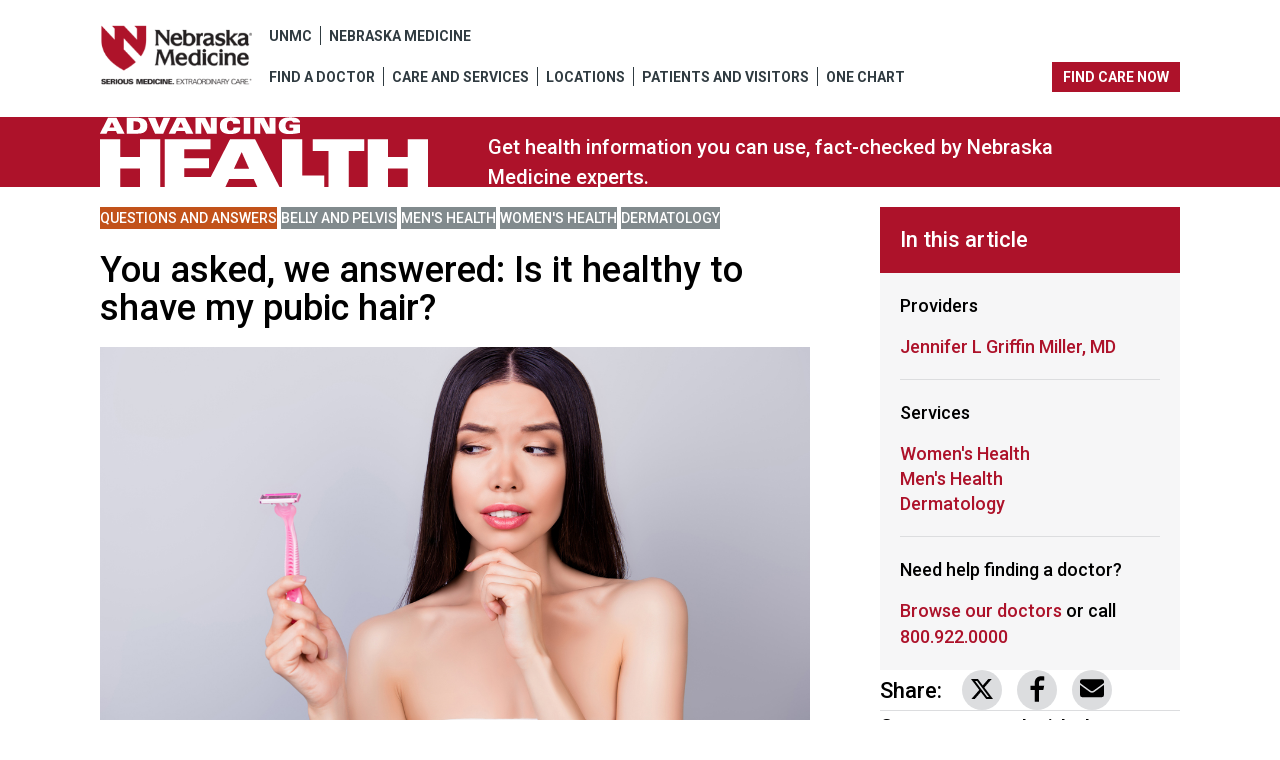

--- FILE ---
content_type: text/html; charset=UTF-8
request_url: https://www.nebraskamed.com/womens-health/shave-or-no
body_size: 15606
content:
<!DOCTYPE html>
<html lang="en" dir="ltr" prefix="content: http://purl.org/rss/1.0/modules/content/  dc: http://purl.org/dc/terms/  foaf: http://xmlns.com/foaf/0.1/  og: http://ogp.me/ns#  rdfs: http://www.w3.org/2000/01/rdf-schema#  schema: http://schema.org/  sioc: http://rdfs.org/sioc/ns#  sioct: http://rdfs.org/sioc/types#  skos: http://www.w3.org/2004/02/skos/core#  xsd: http://www.w3.org/2001/XMLSchema# ">
  <head>
    <meta http-equiv="X-UA-Compatible" content="IE=edge,chrome=1" />
    <meta name="viewport" content="width=device-width, initial-scale=1" />
    <meta name="format-detection" content="telephone=no">
        <meta charset="utf-8" />
<script src="https://www.onechartpatient.com/MyChart/Scripts/lib/Widget/widget_sdk.js"></script>
<meta name="description" content="Over the past decade or so, there has been a trend toward women desiring less hair in the genital area." />
<meta property="og:title" content="You asked, we answered: Is it healthy to shave my pubic hair?" />
<meta property="og:description" content="Over the past decade or so, there has been a trend toward women desiring less hair in the genital area." />
<meta property="og:image" content="https://www.nebraskamed.com/sites/default/files/images/womens-health/yawa_shave_opengraph.jpg" />
<meta property="og:image:url" content="https://www.nebraskamed.com/sites/default/files/images/womens-health/yawa_shave_opengraph.jpg" />
<meta name="twitter:card" content="summary_large_image" />
<meta name="twitter:site" content="@NebraskaMed" />
<meta name="twitter:title" content="You asked, we answered: Is it healthy to shave my pubic hair?" />
<meta name="twitter:image" content="https://www.nebraskamed.com/sites/default/files/images/womens-health/yawa_shave_opengraph.jpg" />
<meta name="facebook-domain-verification" content="iuom669zj6pvf863yg97wiowuk8r51" />
<meta name="Generator" content="Drupal 10 (https://www.drupal.org)" />
<meta name="MobileOptimized" content="width" />
<meta name="HandheldFriendly" content="true" />
<meta name="viewport" content="width=device-width, initial-scale=1.0" />
<link rel="icon" href="/sites/default/files/nm-favicon-144x144-01.png" type="image/png" />
<link rel="canonical" href="https://www.nebraskamed.com/womens-health/shave-or-no" />
<link rel="shortlink" href="https://www.nebraskamed.com/node/21466" />
<script src="/sites/default/files/google_tag/www.nebraskamed.com/google_tag.script.js?t8z2lv" defer></script>

    <title>You asked, we answered: Is it healthy to shave my pubic hair? | Nebraska Medicine Omaha, NE</title>
    <link rel="stylesheet" media="all" href="/sites/default/files/css/css_6rx6Yz_PBhPDiL-krMJHHTPildvlyGb8eCb11wNVAOA.css?delta=0&amp;language=en&amp;theme=nebraska&amp;include=[base64]" />
<link rel="stylesheet" media="all" href="/sites/default/files/css/css_R2EKnuqmHgN8vyyzU3lxEb8EVjyPsquweCFMqqxja0k.css?delta=1&amp;language=en&amp;theme=nebraska&amp;include=[base64]" />

    
        <script src="/themes/nebraska/public/icons/grunticon.loader.js" type="text/javascript"></script>
    <noscript><link href="/themes/nebraska/public/icons/icons.fallback.css" rel="stylesheet"></noscript>
    <link rel="preconnect" href="https://fonts.googleapis.com">
    <link rel="preconnect" href="https://fonts.gstatic.com" crossorigin>
    <link href="https://fonts.googleapis.com/css2?family=Roboto:ital,wght@0,300;0,400;0,500;0,700;1,300;1,400;1,500;1,700&display=swap" rel="stylesheet">
  </head>
  <body>
    <a href="#main-content" class="visually-hidden focusable">
      Skip to main content
    </a>
    <noscript><iframe src="https://www.googletagmanager.com/ns.html?id=GTM-N4L46FC" height="0" width="0" style="display:none;visibility:hidden"></iframe></noscript>
      <div class="dialog-off-canvas-main-canvas" data-off-canvas-main-canvas>
        <div class="site-wrap layout-container interior-wrap blog-post">
<div>
          
<div class="mobile-container container">
  <div class="mobile-controls row">
    <div class="col-xs-5">
      <a href="/">
        <figure class="image-stack">
          <picture>
            <!--[if IE 9]>
            <video style="display: none;"><![endif]-->
            <source
              srcset="/themes/nebraska/public/img/NMed_logo_mobile-v2@2x.png, /themes/nebraska/public/img/NMed_logo_mobile-v2@3x.png 2x"
              media="(min-width: 768px)">
            <source
              srcset="/themes/nebraska/public/img/NMed_logo_mobile-v2@1x.png, /themes/nebraska/public/img/NMed_logo_mobile-v2@2x.png 2x">
            <!--[if IE 9]></video><![endif]-->
            <img
              srcset="/themes/nebraska/public/img/NMed_logo_mobile-v2@1x.png, /themes/nebraska/public/img/NMed_logo_mobile-v2@2x.png 2x"
              alt="Nebraska Medicine" class="logo"/>
          </picture>
        </figure>
      </a>
    </div>
    <div class="col-xs-6 pull-right">
      <button class="btn">menu</button>
    </div>
  </div>
  <nav class="mobile" aria-label="Mobile Navigation">

    <div class="search">
      <form action="/search">
        <div class="input-group">
          <input type="text" name="keywords" title="Keywords" class="form-control" placeholder="Search" title="Search"/>
          <span class="input-group-btn">
                        <input type="submit" value="submit" class="btn" value="Search">
                   </span>
        </div>
      </form>
    </div>
    <nav class="utility" aria-label="Utility Navigation">
      <ul>
        <li role="presentation"><a href="http://www.unmc.edu/" target="_blank" rel="noopener">UNMC</a></li>
        <li role="presentation"><a href="/" target="_blank">Nebraska Medicine</a></li>
      </ul>
    </nav>
    <nav class="main" aria-label="Mobile Main Navigation">

              <a class="appointment no-icon" href="tel:800.922.0000">
          <span>Call for an appointment</span>
          <span class="text-uppercase cta-link"><strong>800.922.0000</strong></span>
        </a>
      
      <div class="cta-multi-topics">
        <a class="doctor" href="/doctors">Find a <strong>Doctor</strong></a>
        <a class="location" href="/locations">Find a <strong>Location</strong></a>
        <a class="treatment" href="/treatments">Find a <strong>Service</strong></a>
      </div>
      <nav>
        <a href="/patients">Patients & Visitors</a>
        <a href="/about-us">About Us</a>
        <a href="/for-providers">For Providers</a>
        <a href="/giving">Giving</a>
        <a href="/careers">Careers</a>
        <a href="https://www.onechartpatient.com/mychart/" rel="noopener"><em>One Chart</em></a>
      </nav>
    </nav>
  </nav>
</div>

<header class="adv-health-header" role="banner">
  


  <div class="adv-health-header__container">

    <div class="adv-health-header__logo">
      <a href="https://www.nebraskamed.com/">
        <img src="/themes/nebraska/public/img/NMed_logo.png" alt="Nebraska Medicine logo" />
      </a>
    </div>

    <nav class="adv-health-header__utility" aria-label="Utility Navigation">
      <ul>
        <li>
          <a href="http://www.unmc.edu/" target="_blank" rel="noopener">UNMC</a>
        </li>
        <li>
          <a href="/" target="_blank">Nebraska Medicine</a>
        </li>
      </ul>
    </nav>

    <nav class="adv-health-header__main-nav" aria-label="Main Navigation">
      <ul>
        
                  <li>
                  <a href="/doctors" data-drupal-link-system-path="doctors">Find a Doctor</a>
                      </li>
          <li>
                  <a href="/treatments" data-drupal-link-system-path="treatments">Care and Services</a>
                      </li>
          <li>
                  <a href="/locations" data-drupal-link-system-path="locations">Locations</a>
                      </li>
          <li>
                  <a href="/patients" class="patients-and-visitors" data-drupal-link-system-path="node/31946">Patients and Visitors</a>
                      </li>
          


        <li>
          <a href="https://www.onechartpatient.com/mychart/">One Chart</a>
        </li>
      </ul>
    </nav>

    <section class="adv-health-header__cta" aria-label="Find Care Now CTA">
      <a href="/care" class="btn-view-all">Find care now</a>
    </section>

  </div>
</header>
    
          
<div class="content-wrap">
  

<section class="hero l-layout hero--health">
  <div class="container">

          <div class="l-layout__col-1">
                            <a href="/health">            <i class="hero_logo">
                                  <svg version="1.2" baseProfile="tiny" xmlns="http://www.w3.org/2000/svg" viewBox="0 0 1115.4 239.1" overflow="visible"
  xml:space="preserve">
  <path fill="currentColor"
    d="m31.8 36 8.8-19L49 36H31.8zM-.4 56.9H22l4.2-9h28.1l4 9h25.3L55.9 2.5H27.3L-.4 56.9zm114.5-42h6.3c10.4 0 16.7 4.7 16.7 14.8 0 10.2-6.3 14.8-16.7 14.8h-6.3V14.9zm-22.9 42h33.1c16.8 0 22.8-2.1 29.2-7.2 4.7-3.8 7.4-11.5 7.4-19.5 0-8.1-2.7-14.7-6.6-18.7-7.5-7.5-17.9-9-33.9-9H91.2v54.4zm95.9 0h28l24-54.4h-23.4l-13.9 34.4-13.5-34.4H163l24.1 54.4zM265.7 36l8.8-19 8.4 19h-17.2zm-32.2 20.9H256l4.2-9h28.1l4 9h25.2L289.8 2.5h-28.6l-27.7 54.4zm91.2 0h19.9V18.2h.2l19.4 38.7h32.5V2.5h-19.9V39h-.2L358.3 2.5h-33.5v54.4h-.1zm151.8-34.2c-.1-8-1.2-11.3-4.6-14.5-4.7-4.5-14.2-7.1-27.9-7.1-30.5 0-36.3 15.8-36.3 28.6 0 17.4 9 28.6 36.3 28.6 11.7 0 22.4-2.6 28.5-8.4 4.2-4.1 4.7-8.8 4.9-13.7H454c-.2 7-3.6 10.3-10.6 10.3-8.9 0-11.9-7.7-11.9-16.7s3-16.7 11.9-16.7c6.2 0 9 3 9.6 9.7h23.5v-.1zm11.9 34.2h22.9V2.5h-22.9v54.4zm36.4 0h19.9V18.2h.1l19.4 38.7h32.5V2.5h-19.9V39h-.2L558.4 2.5h-33.5v54.4h-.1zm155.7-37.8c-.4-13.7-14.5-18-34.3-18-24 0-38.4 8.9-38.4 29.3 0 16.1 8.4 28 35.8 28 12 0 26.2-1.9 36.9-4.4V25.3h-36.2v11.5h13.3V45c-2 1.1-5.7 1.9-10.6 1.9-11.4 0-16.2-7.5-16.2-18 0-9.8 5.4-16.4 15.2-16.4 3.6 0 6.1.9 7.8 2.2 1.7 1.3 2.6 2.9 2.9 4.4h23.8zM0 239.1h68.5v-62.9h67.8v62.9h68.5V76.4h-68.5v60.2H68.5V76.4H0v162.7zm220 0h156.9v-34.3h-90.6v-30h84.1v-34.3h-84.1v-30H376V76.4H220v162.7zm235.4-62.6 26.4-56.8 25.2 56.8h-51.6zm-96.2 62.6h67.2l12.6-27h84l11.9 27h75.5L527.5 76.4h-85.4l-82.9 162.7zm259.7 0h143.6v-39.7h-75v-123H619v162.7h-.1zm158.2 0h68.5v-123H899V76.4H723.7v39.7h53.4v123zm133.5 0h68.5v-62.9h67.8v62.9h68.5V76.4h-68.5v60.2h-67.8V76.4h-68.5v162.7z" />
</svg>

                          </i>
            <span class="visually-hidden">Advancing Health Homepage</span>
          </a>
              </div>
    
          <div class="hero__blurb l-layout__col-2">
            <div><p>Get health information you can use, fact-checked by Nebraska Medicine experts.</p>
</div>
      </div>
    
  </div>
</section>
  

  <main role="main">
    <a id="main-content" tabindex="-1"></a>
    <div class="layout-content">
              <div class="container">
          <div class="row">
            <div class="page__before-content">
              
  <div class="region-before-content">
    <div data-drupal-messages-fallback class="hidden"></div>

  </div>

            </div>
          </div>
        </div>
      
      <div class="container-fluid no-padding">
        <div class="row">
          <div class="col-md-12">
            
  <div class="region-content">
    <div id="block-mainpagecontent">
  
    
      
  



  
<div class="container">
  <article about="/womens-health/shave-or-no" class="ah-article">

    <div class="ah-article__content ah-article__content--start">

                      
  <a  class="ah-article__category" style="background-color: #C2521A;"
    href="/health/search/q-and-a">
    <span class="visually-hidden">View more blogs related to</span>
    Questions and Answers
  </a>
          
  <a  class="ah-article__category" style="background-color: #818A8D;"
    href="/health/search/belly-pelvis">
    <span class="visually-hidden">View more blogs related to</span>
    Belly and Pelvis
  </a>
          
  <a  class="ah-article__category" style="background-color: #818A8D;"
    href="/health/search/mens-health">
    <span class="visually-hidden">View more blogs related to</span>
    Men&#039;s Health
  </a>
          
  <a  class="ah-article__category" style="background-color: #818A8D;"
    href="/health/search/womens-health">
    <span class="visually-hidden">View more blogs related to</span>
    Women&#039;s Health
  </a>
          
  <a  class="ah-article__category" style="background-color: #818A8D;"
    href="/health/search/dermatology">
    <span class="visually-hidden">View more blogs related to</span>
    Dermatology
  </a>


        <h1>You asked, we answered: Is it healthy to shave my pubic hair?</h1>

      <div class="ah-article__master-image">
            <img loading="lazy" src="/sites/default/files/images/womens-health/yawa_shave_opengraph.jpg" width="1200" height="630" alt="Woman holding a razor" typeof="foaf:Image" />



      </div>

      <div class="ah-article__meta">
        <em>
            <div><time datetime="2021-03-11T21:58:54Z">March 11, 2021</time>
</div>
      </em>
                      </div>

      
            <div><h3>Question:</h3>

<p>Should I shave my&nbsp;pubic hair or no?</p>

<h3>Answer from OB-GYN&nbsp;<a href="https://www.nebraskamed.com/doctors/jennifer-l-griffin-miller">Jennifer Griffin Miller, MD</a>:</h3>

<p>Over the past decade or so, there has&nbsp;been a trend toward women desiring less hair in the genital area. The reasons may include a desired aesthetic, sexual practices, one’s sense of personal hygiene, participation in certain sports or exercise, and/or clothing choices and comfort.&nbsp;</p>

<p>From the gynecologist’s perspective, shaving regularly to eliminate pubic hair has drawbacks. Razors harbor bacteria and cause some abrasion of the skin; especially in a moist environment. This creates a setup for a bacterial skin infection. Many of the common “ingrown hairs,” skin rashes, infected hair follicles as well as more serious abscesses and skin infections in the genital region can be traced back to shaving.&nbsp;</p>

<p>Alternative hair removal strategies are preferred. A low-cost alternative is the bikini trimmer — which cuts hair above the skin surface minimizing trauma to the skin. Waxing is another option that can last a bit longer, though ingrown hairs can still occur after this treatment. More expensive laser hair removal or electrolysis treatments prevent regrowth and are considered permanent. The advantage of these permanent options is that in the long run they are not associated with an increased risk of infection.&nbsp;</p>

<p>If you must shave, it is strongly recommended to do so over clean skin with a new razor blade every time.&nbsp;</p>
</div>
      

            

            

      

    </div>

    <div class="ah-article__content ah-article__content--end">

                <div class="ah-article__sidebar-section">
          

<div class="featured-content">
  <div class="container">

          <div class="featured-content__header">
        <h2 class="featured-content__title">Related articles</h2>
      </div>
    
    <div class="featured-content__content">
                    
      
              
<div class="grid grid--block--1-2-3-up">
                      <div class="grid__item">
    
  


<div role="article" class="featured-teaser featured-teaser--has-media  featured-teaser--has-eyebrow featured-teaser--condensed">
      <a
      class="featured-teaser__eyebrow"
      style="background-color: #C2521A;"
              href="/health/search/q-and-a"
          >
      Questions and Answers
    </a>
  
      <div class="featured-teaser__media">
                        <a href="/womens-health/you-asked-we-answered-vaginal-dryness">
                              <img loading="lazy" src="/sites/default/files/styles/adv_health_teaser/public/images/womens-health/YAYA-vaginal-dryness-opengraph-1200x630.jpg.webp?itok=tyRhWt36" width="720" height="405" alt="picture of a woman looking out a door" typeof="foaf:Image" />




                          </a>
                  </div>
  
  <div class="featured-teaser__content">

          <div class="featured-teaser__meta">
        
            <div><time datetime="2020-11-05T16:50:25Z">November 5, 2020</time>
</div>
      
      </div>
    
          <div class="featured-teaser__title">
                  <a href="/womens-health/you-asked-we-answered-vaginal-dryness">  <h1>You asked, we answered: What should I do about vaginal dryness?</h1>
</a>
              </div>
    
    
      </div>
</div>

  </div>
  <div class="grid__item">
    
  


<div role="article" class="featured-teaser featured-teaser--has-media  featured-teaser--has-eyebrow featured-teaser--condensed">
      <a
      class="featured-teaser__eyebrow"
      style="background-color: #C2521A;"
              href="/health/search/q-and-a"
          >
      Questions and Answers
    </a>
  
      <div class="featured-teaser__media">
                        <a href="/womens-health/why-cant-i-control-when-i-pee-when-i-have-a-tampon-in">
                              <img loading="lazy" src="/sites/default/files/styles/adv_health_teaser/public/images/womens-health/incontinence_opengraph.jpg.webp?itok=i6z3uAEZ" width="720" height="405" alt="Woman holding her bladder" typeof="foaf:Image" />




                          </a>
                  </div>
  
  <div class="featured-teaser__content">

          <div class="featured-teaser__meta">
        
            <div><time datetime="2020-11-24T21:54:00Z">November 24, 2020</time>
</div>
      
      </div>
    
          <div class="featured-teaser__title">
                  <a href="/womens-health/why-cant-i-control-when-i-pee-when-i-have-a-tampon-in">  <h1>You asked, we answered: Why can’t I control when I pee when I have a tampon in? </h1>
</a>
              </div>
    
    
      </div>
</div>

  </div>
  <div class="grid__item">
    
  


<div role="article" class="featured-teaser featured-teaser--has-media  featured-teaser--has-eyebrow featured-teaser--condensed">
      <a
      class="featured-teaser__eyebrow"
      style="background-color: #C2521A;"
              href="/health/search/q-and-a"
          >
      Questions and Answers
    </a>
  
      <div class="featured-teaser__media">
                        <a href="/womens-health/you-asked-we-answered-diet-and-vaginal-health">
                              <img loading="lazy" src="/sites/default/files/styles/adv_health_teaser/public/images/womens-health/gyndiet_opengraph.jpg.webp?itok=xkhnEqjn" width="720" height="405" alt="picture of a woman eating a meal" typeof="foaf:Image" />




                          </a>
                  </div>
  
  <div class="featured-teaser__content">

          <div class="featured-teaser__meta">
        
            <div><time datetime="2021-02-09T15:59:48Z">February 9, 2021</time>
</div>
      
      </div>
    
          <div class="featured-teaser__title">
                  <a href="/womens-health/you-asked-we-answered-diet-and-vaginal-health">  <h1>You asked, we answered: Does diet affect vaginal health?</h1>
</a>
              </div>
    
    
      </div>
</div>

  </div>

                </div>


                </div>

                </div>
</div>
        </div>
      
      
    </div>

    <div role="complementary" class="ah-article__sidebar">

              <div class="ah-article__sidebar-section ah-article__sidebar-section--no-border">
          
            <div>
  
<section
  class="in-this-article"
  aria-label="Relevant providers, services, locations, events that are in this article"
>

  <h2 class="in-this-article__heading">
    In this article
  </h2>

  <div class="in-this-article__content">

          <dl class="in-this-article__providers">
        <dt class="in-this-article__label">
          Providers
        </dt>
        <dd>  <a href="/doctors/jennifer-l-griffin-miller" hreflang="und"><span class="visually-hidden">Learn more about </span>
Jennifer L Griffin Miller, MD</a>
</dd>
              </dl>
    
          <dl class="in-this-article__services">
                  <dt class="in-this-article__label">
            Services
          </dt>
          <dd>  <a href="/womens-health" hreflang="en"><span class="visually-hidden">Learn more about </span>
Women's Health</a>
  <a href="/urologic-conditions/mens-health" hreflang="en"><span class="visually-hidden">Learn more about </span>
Men's Health</a>
  <a href="/dermatology" hreflang="en"><span class="visually-hidden">Learn more about </span>
Dermatology</a>
</dd>
              </dl>
    
    
    
          <dl class="in-this-article__cta">
        <div>
          <dt class="in-this-article__label">
            Need help finding a doctor?
          </dt>
          <dd>
            <p>
              <a href="/doctors">Browse our doctors</a>
              or call
              <a href="tel:+18009220000" aria-label="Call 800-922-0000">800.922.0000</a>
            </p>
          </dd>
        </div>
      </dl>
      </div>
</section>
</div>
      
        </div>
      
      <div class="ah-article__sidebar-section ah-article__sidebar-section--no-border">
        

<div class="social-share" aria-label="Social share options">
  <span class="social-share__label">
    Share:
  </span>

  <ul class="social-share__list">
                  <li class="social-share__item">
          <a href="https://twitter.com/intent/tweet?url=https://www.nebraskamed.com/womens-health/shave-or-no" class="social-share__link" target="_blank">
            <i class="social-share__icon" aria-hidden="true">
                  <svg version="1.1" xmlns="http://www.w3.org/2000/svg" width="22.1" height="20" viewBox="0 0 22.1 20"> 
  <path d="M17.4,0h3.4l-7.4,8.5L22.1,20h-6.8l-5.4-7l-6.1,7H0.4l7.9-9.1L0,0h7l4.8,6.4L17.4,0z M16.2,18h1.9L6,1.9H4L16.2,18L16.2,18z
	"/>
</svg>

            </i>
            <span class="social-share__link-text visually-hidden">
              Link to share on Twitter
            </span>
          </a>
        </li>
              <li class="social-share__item">
          <a href="https://www.facebook.com/sharer/sharer.php?u=https://www.nebraskamed.com/womens-health/shave-or-no" class="social-share__link" target="_blank">
            <i class="social-share__icon" aria-hidden="true">
                  <svg width="15" height="26" viewBox="0 0 15 26" xmlns="http://www.w3.org/2000/svg">
  <path
    d="M9.08 9.56 9 6.76c0-1.36.32-2.32 2.24-2.32h2.96v-4C13.8.36 12.84.2 11.24.2 7.72.2 4.76 2.6 4.76 6.6l.08 3.04H.6v4.24h4.24V25.8h4.24V13.88h4.24l.88-4.24H9.08v-.08Z" />
</svg>

            </i>
            <span class="social-share__link-text visually-hidden">
              Link to share on Facebook
            </span>
          </a>
        </li>
              <li class="social-share__item">
          <a href="mailto:?&amp;body=https://www.nebraskamed.com/womens-health/shave-or-no%0A" class="social-share__link" target="_blank">
            <i class="social-share__icon" aria-hidden="true">
                  <svg width="24" height="19" viewBox="0 0 24 19" xmlns="http://www.w3.org/2000/svg">
  <path
    d="M23.545 6.144a.282.282 0 0 1 .455.22v9.586a2.25 2.25 0 0 1-2.25 2.25H2.25A2.25 2.25 0 0 1 0 15.95V6.369a.28.28 0 0 1 .455-.22c1.05.815 2.442 1.851 7.223 5.324.99.722 2.658 2.241 4.322 2.232 1.673.014 3.375-1.538 4.327-2.232 4.78-3.473 6.168-4.514 7.218-5.33ZM12 12.2c1.088.019 2.653-1.369 3.44-1.94 6.22-4.515 6.694-4.908 8.129-6.033.272-.211.431-.54.431-.886V2.45A2.25 2.25 0 0 0 21.75.2H2.25A2.25 2.25 0 0 0 0 2.45v.89c0 .347.16.67.431.887 1.435 1.12 1.908 1.518 8.128 6.032.788.572 2.354 1.96 3.441 1.941Z" />
</svg>

            </i>
            <span class="social-share__link-text visually-hidden">
              Share via email
            </span>
          </a>
        </li>
            </ul>
</div>
      </div>

      <div class="ah-article__sidebar-section">
           

<div class="cta cta--download">

  
      <h3 class="cta__title">Stay connected with the Nebraska Medicine app</h3>
  
  
            

<a href="https://www.nebraskamed.com/patients/telehealth/app" class="button button--primary"  ><span class="button__text">Download the app</span></a>      
</div>

      </div>

      <div class="ah-article__sidebar-section">
        

<div class="cta cta--subscribe">

      <i class="cta__icon">
                  <svg width="24" height="19" viewBox="0 0 24 19" xmlns="http://www.w3.org/2000/svg">
  <path
    d="M23.545 6.144a.282.282 0 0 1 .455.22v9.586a2.25 2.25 0 0 1-2.25 2.25H2.25A2.25 2.25 0 0 1 0 15.95V6.369a.28.28 0 0 1 .455-.22c1.05.815 2.442 1.851 7.223 5.324.99.722 2.658 2.241 4.322 2.232 1.673.014 3.375-1.538 4.327-2.232 4.78-3.473 6.168-4.514 7.218-5.33ZM12 12.2c1.088.019 2.653-1.369 3.44-1.94 6.22-4.515 6.694-4.908 8.129-6.033.272-.211.431-.54.431-.886V2.45A2.25 2.25 0 0 0 21.75.2H2.25A2.25 2.25 0 0 0 0 2.45v.89c0 .347.16.67.431.887 1.435 1.12 1.908 1.518 8.128 6.032.788.572 2.354 1.96 3.441 1.941Z" />
</svg>

          </i>
  
      <h3 class="cta__title">Subscribe to Advancing Health</h3>
  
      <div class="cta__blurb">
      <p>By signing up, you are consenting to receive electronic messages from Nebraska Medicine.</p>
    </div>
  
      
            

<a href="/form/newsletter-signup" data-dialog-type="modal" data-dialog-options="{&quot;buttons&quot;:[],&quot;dialogClass&quot;:&quot;webform-modal-container&quot;,&quot;width&quot;:1000}" class="button button--ghost use-ajax"><span class="button__text">Subscribe Today</span></a>  
</div>

      </div>

      


<div class="featured-content">
  <div class="container">

          <div class="featured-content__header">
        <h2 class="featured-content__title">Links you might like</h2>
      </div>
    
    <div class="featured-content__content">
                    
          
<div class="grid">
                    <div class="grid__item">
          
  


<div role="article" class="featured-teaser featured-teaser--has-media  featured-teaser--has-eyebrow featured-teaser--condensed">
      <a
      class="featured-teaser__eyebrow"
      style="background-color: #616C17;"
              href="/health/search/healthy-lifestyle"
          >
      Healthy Lifestyle
    </a>
  
      <div class="featured-teaser__media">
                        <a href="/health/healthy-lifestyle/cancer-care/the-raw-food-diet-does-it-prevent-cancer">
                              <img loading="lazy" src="/sites/default/files/styles/adv_health_teaser/public/images/cancer/RawDiet_OpenGraph.png.webp?itok=Wn2tSRm_" width="720" height="405" alt="Women shopping produce in grocery store" typeof="foaf:Image" />




                          </a>
                  </div>
  
  <div class="featured-teaser__content">

          <div class="featured-teaser__meta">
        
            <div><time datetime="2025-03-26T14:51:41Z">March 26, 2025</time>
</div>
      
      </div>
    
          <div class="featured-teaser__title">
                  <a href="/health/healthy-lifestyle/cancer-care/the-raw-food-diet-does-it-prevent-cancer">  <h1>The raw food diet: Does it prevent cancer?</h1>
</a>
              </div>
    
    
      </div>
</div>

        </div>
              <div class="grid__item">
          
  


<div role="article" class="featured-teaser featured-teaser--has-media  featured-teaser--has-eyebrow featured-teaser--condensed">
      <a
      class="featured-teaser__eyebrow"
      style="background-color: #616C17;"
              href="/health/search/healthy-lifestyle"
          >
      Healthy Lifestyle
    </a>
  
      <div class="featured-teaser__media">
                        <a href="/health/healthy-lifestyle/dermatology/is-dry-shampoo-safe">
                              <img loading="lazy" src="/sites/default/files/styles/adv_health_teaser/public/images/dermatology/DryShampoo_OpenGraph.png.webp?itok=1rLvWv5i" width="720" height="405" alt="Close up of woman spraying dry shampoo in hair" typeof="foaf:Image" />




                          </a>
                  </div>
  
  <div class="featured-teaser__content">

          <div class="featured-teaser__meta">
        
            <div><time datetime="2025-02-04T14:45:29Z">February 4, 2025</time>
</div>
      
      </div>
    
          <div class="featured-teaser__title">
                  <a href="/health/healthy-lifestyle/dermatology/is-dry-shampoo-safe">  <h1>Is dry shampoo safe?</h1>
</a>
              </div>
    
    
      </div>
</div>

        </div>
              <div class="grid__item">
          



<div role="article" class="featured-teaser featured-teaser--has-media  featured-teaser--has-eyebrow featured-teaser--condensed">
      <a
      class="featured-teaser__eyebrow"
      style="background-color: #002957;"
              href="/health/search/conditions-and-services"
          >
      Conditions and Services
    </a>
  
      <div class="featured-teaser__media">
                        <a href="/health/conditions-and-services/orthopaedics/what-is-a-dowagers-hump-and-how-can-i-prevent-it">
                              <img loading="lazy" src="/sites/default/files/styles/adv_health_teaser/public/images/orthopaedics/DowagersHump_OpenGraph.png.webp?itok=wxZO3UE_" width="720" height="405" alt="Senior woman walking down a hallway with a walker" typeof="foaf:Image" />




                          </a>
                  </div>
  
  <div class="featured-teaser__content">

          <div class="featured-teaser__meta">
        
            <div><time datetime="2023-09-01T16:33:48Z">September 1, 2023</time>
</div>
      
      </div>
    
          <div class="featured-teaser__title">
                  <a href="/health/conditions-and-services/orthopaedics/what-is-a-dowagers-hump-and-how-can-i-prevent-it">  <h1>What is a Dowager&#039;s hump, and how can I prevent it?</h1>
</a>
              </div>
    
    
      </div>
</div>

        </div>
            </div>


      </div>

                </div>
</div>


    </div>
  </article>
  
</div>




<div class="webform-modal-button">

  
  <a
    href="/form/newsletter-signup"
    class="webform-modal-button__link use-ajax"
    data-dialog-type="modal"
    data-dialog-options="{&quot;buttons&quot;:[],&quot;dialogClass&quot;:&quot;webform-modal-container&quot;,&quot;width&quot;:1000}"
  >
    <i class="webform-modal-button__icon" aria-hidden="true">
                  <svg width="24" height="19" viewBox="0 0 24 19" xmlns="http://www.w3.org/2000/svg">
  <path
    d="M23.545 6.144a.282.282 0 0 1 .455.22v9.586a2.25 2.25 0 0 1-2.25 2.25H2.25A2.25 2.25 0 0 1 0 15.95V6.369a.28.28 0 0 1 .455-.22c1.05.815 2.442 1.851 7.223 5.324.99.722 2.658 2.241 4.322 2.232 1.673.014 3.375-1.538 4.327-2.232 4.78-3.473 6.168-4.514 7.218-5.33ZM12 12.2c1.088.019 2.653-1.369 3.44-1.94 6.22-4.515 6.694-4.908 8.129-6.033.272-.211.431-.54.431-.886V2.45A2.25 2.25 0 0 0 21.75.2H2.25A2.25 2.25 0 0 0 0 2.45v.89c0 .347.16.67.431.887 1.435 1.12 1.908 1.518 8.128 6.032.788.572 2.354 1.96 3.441 1.941Z" />
</svg>

          </i>
    <span class="webform-modal-button__text">
      Subscribe to Advancing Health
    </span>
    <span class="webform-modal-button__context visually-hidden">
      Link activates modal
    </span>
  </a>

</div>

  </div>

  





<div  id="block-nebraska-directions-modal" class="m-modal-window">

  <button class="m-modal-window--trigger" type="button" data-modal-scope="m-modal-window--modal-window-1">
    <span class="visually-hidden">Open modal window</span>
          <div class="directions-modal-trigger visually-hidden">Open directions modal</div>
      </button>

  <div id="m-modal-window--modal-window-1" class="m-modal-window--wrapper">
    <div class="m-modal-window--content"
         role="dialog"
         aria-modal="true"
         aria-labelledby="modal-window-1--label"
         aria-describedby="modal-window-1--content">
      <h2 id="modal-window-1--label" class="visually-hidden">Modal window</h2>
      <div id="modal-window-1--content">
              <div class="directions-modal-content">
        




<div  class="m-editor">

  
  

  
            <div><h4>You're leaving our website</h4><p>You’re about to leave the Nebraska Medicine website. The other site may collect information about your visit, including your IP address. Do you want to continue?</p></div>
      
</div>
      </div>
      <div class="directions-modal-target-link">
                


  








<a href="#"  aria-label="Open in Google Maps" target="_blank" class="a-link a-link--external">
          Open in Google Maps
          
  <i class="a-icon a-icon--arrow-narrow-right  " aria-hidden="true"><svg viewBox="0 0 24 24" fill="none" xmlns="http://www.w3.org/2000/svg" class="a-icon--has-stroke"><path d="M2,12h20 M22,12l-7.5-7.5 M22,12l-7.5,7.5" stroke="#AD122A" stroke-width="2" stroke-linecap="round" stroke-linejoin="round"></path></svg></i></a>
      </div>
          </div>
      <button type="button" class="m-modal-window--close">
        <span class="visually-hidden">Close modal window</span>
        
  <i class="a-icon a-icon--close a-icon--black  " aria-hidden="true"><svg version="1.1" id="Layer_1" xmlns="http://www.w3.org/2000/svg" xmlns:xlink="http://www.w3.org/1999/xlink" x="0px" y="0px" viewBox="0 0 32 32" style="enable-background:new 0 0 32 32;" xml:space="preserve"><path id="close" class="st0" d="M31.3,27.7c1,1,1,2.5,0,3.5c-1,1-2.5,1-3.5,0L16,19.5L4.3,31.3c-1,1-2.5,1-3.5,0c-1-1-1-2.5,0-3.5L12.5,16L0.7,4.3c-1-1-1-2.5,0-3.5c1-1,2.5-1,3.5,0l0,0L16,12.5L27.7,0.7c1-1,2.5-1,3.5,0c1,1,1,2.5,0,3.5l0,0L19.5,16L31.3,27.7z"></path></svg></i>      </button>
    </div>
    <button type="button" class="m-modal-window--close background">
      <span class="visually-hidden">close modal window</span>
    </button>
  </div>
</div>

  </div>

          </div>
        </div>
      </div>

          </div>
  </main>
</div>
    
    <footer>
    
  <div class="region-footer">
    <div id="block-nebraska-globalfooterbanner">
  
    






  

  
          
    

   
 
   
  
  
  
<section  class="m-section"  style="background-color: var(--un-g-color-primary); margin-top: var(--un-g-space-7xl); margin-bottom: var(--un-g-space-none); padding-top: var(--un-g-space-4xl); padding-bottom: var(--un-g-space-4xl);">
  


<div class="a-container " >
            
  

            
  
              
      
                
    


  
                                            
      
  

  
      
  
            
          
      
          
    
                
  
    
    
    
    

    
    
    
    
        <div
      class="m-section-header m-section-header--align-center m-section-header--dark "  data-text-align="center" data-image-align="" data-has-image="no">
      <div class="m-section-header__wrapper">
            <div class="m-section-header__body">

      

      
              <div class="m-section-header__text text-lg section-dark-mode">
            <div><p>Get taken care of today. Call <a href="tel:8009220000">800.922.0000</a> or <a href="/care">Schedule an Appointment</a></p></div>
      </div>
      
      
      

    </div>
  
                  
              </div>
      
    </div>
  
  
    </div>
</section>
</div>
<div id="block-nebraska-globalfooter">
  
  
                                                                                                                                                                                                                                                                                                                                          
                                                                                      
                                                                                                                                                                                                                                                                                                                                                      

      
    
  

<div  id="block-nebraska-globalfooter" class="o-global-footer">
  <div class="o-global-footer__inner">
    <div class="o-global-footer__upper">
      <div class="o-global-footer__container a-container">
        <div class="o-global-footer__upper-layout">
                      <div class="o-global-footer__branding">
                              <div class="o-global-footer__logo">
                                      <img src="/sites/default/files/2025-11/NMed_Primary_Tag_RGB.png" alt="logo"/>
                                  </div>
                                            <div class="o-global-footer__blurb">
                  Our mission is to transform lives and create a healthier future through education, research and extraordinary patient care.
                </div>
                          </div>
                                <div class="o-global-footer__link-lists">
                              <div class="o-global-footer__link-list">
                  <div class="o-global-footer__link-list-desktop">
                    <h2 class="o-global-footer__link-list-title">Quick Links</h2>
                                                              <ul class="o-global-footer__link-list-items">
                                                  <li class="o-global-footer__link-list-item">
                            <a href="/care" class="o-global-footer__link-list-link">Find Care Now</a>
                          </li>
                                                  <li class="o-global-footer__link-list-item">
                            <a href="/help" class="o-global-footer__link-list-link">Help Center</a>
                          </li>
                                                  <li class="o-global-footer__link-list-item">
                            <a href="/patients/one-chart" class="o-global-footer__link-list-link">One Chart | Patient</a>
                          </li>
                                                  <li class="o-global-footer__link-list-item">
                            <a href="/patients/billing" class="o-global-footer__link-list-link">Billing and Insurance</a>
                          </li>
                                                  <li class="o-global-footer__link-list-item">
                            <a href="/for-providers" class="o-global-footer__link-list-link">For Providers</a>
                          </li>
                                                  <li class="o-global-footer__link-list-item">
                            <a href="/clinical-trials" class="o-global-footer__link-list-link">Clinical Trials</a>
                          </li>
                                              </ul>
                    
                  </div>
                  <div class="o-global-footer__link-list-mobile">
                    

<div  class="m-footer-collapse">
  <button class="m-footer-collapse__button" aria-expanded="false">
    Quick Links
    <div class="m-footer-collapse__button-icon">
      
  <i class="a-icon a-icon--chevron-down a-icon--size-lg " aria-hidden="true"><svg viewBox="0 0 24 24" fill="none" xmlns="http://www.w3.org/2000/svg" class="a-icon--has-stroke"><path d="M6 9L12 15L18 9" stroke="#AD122A" stroke-width="2" stroke-linecap="round" stroke-linejoin="round"></path></svg></i>    </div>
  </button>
  <div class="m-footer-collapse__content">
                          <ul class="o-global-footer__link-list-items">
                                                  <li class="o-global-footer__link-list-item">
                            <a href="/care" class="o-global-footer__link-list-link">Find Care Now</a>
                          </li>
                                                  <li class="o-global-footer__link-list-item">
                            <a href="/help" class="o-global-footer__link-list-link">Help Center</a>
                          </li>
                                                  <li class="o-global-footer__link-list-item">
                            <a href="/patients/one-chart" class="o-global-footer__link-list-link">One Chart | Patient</a>
                          </li>
                                                  <li class="o-global-footer__link-list-item">
                            <a href="/patients/billing" class="o-global-footer__link-list-link">Billing and Insurance</a>
                          </li>
                                                  <li class="o-global-footer__link-list-item">
                            <a href="/for-providers" class="o-global-footer__link-list-link">For Providers</a>
                          </li>
                                                  <li class="o-global-footer__link-list-item">
                            <a href="/clinical-trials" class="o-global-footer__link-list-link">Clinical Trials</a>
                          </li>
                                              </ul>
                    
  </div>
</div>
                  </div>
                </div>
                              <div class="o-global-footer__link-list">
                  <div class="o-global-footer__link-list-desktop">
                    <h2 class="o-global-footer__link-list-title">Connect with Us</h2>
                                                              <ul class="o-global-footer__link-list-items">
                                                  <li class="o-global-footer__link-list-item">
                            <a href="/patients/one-chart/app" class="o-global-footer__link-list-link">Nebraska Medicine App</a>
                          </li>
                                                  <li class="o-global-footer__link-list-item">
                            <a href="/health" class="o-global-footer__link-list-link">Advancing Health Blog</a>
                          </li>
                                                  <li class="o-global-footer__link-list-item">
                            <a href="/health/events-webinars" class="o-global-footer__link-list-link">Events and Webinars</a>
                          </li>
                                                  <li class="o-global-footer__link-list-item">
                            <a href="/node/1016" class="o-global-footer__link-list-link">Contact Us</a>
                          </li>
                                              </ul>
                    
                  </div>
                  <div class="o-global-footer__link-list-mobile">
                    

<div  class="m-footer-collapse">
  <button class="m-footer-collapse__button" aria-expanded="false">
    Connect with Us
    <div class="m-footer-collapse__button-icon">
      
  <i class="a-icon a-icon--chevron-down a-icon--size-lg " aria-hidden="true"><svg viewBox="0 0 24 24" fill="none" xmlns="http://www.w3.org/2000/svg" class="a-icon--has-stroke"><path d="M6 9L12 15L18 9" stroke="#AD122A" stroke-width="2" stroke-linecap="round" stroke-linejoin="round"></path></svg></i>    </div>
  </button>
  <div class="m-footer-collapse__content">
                          <ul class="o-global-footer__link-list-items">
                                                  <li class="o-global-footer__link-list-item">
                            <a href="/patients/one-chart/app" class="o-global-footer__link-list-link">Nebraska Medicine App</a>
                          </li>
                                                  <li class="o-global-footer__link-list-item">
                            <a href="/health" class="o-global-footer__link-list-link">Advancing Health Blog</a>
                          </li>
                                                  <li class="o-global-footer__link-list-item">
                            <a href="/health/events-webinars" class="o-global-footer__link-list-link">Events and Webinars</a>
                          </li>
                                                  <li class="o-global-footer__link-list-item">
                            <a href="/node/1016" class="o-global-footer__link-list-link">Contact Us</a>
                          </li>
                                              </ul>
                    
  </div>
</div>
                  </div>
                </div>
                              <div class="o-global-footer__link-list">
                  <div class="o-global-footer__link-list-desktop">
                    <h2 class="o-global-footer__link-list-title">About</h2>
                                                              <ul class="o-global-footer__link-list-items">
                                                  <li class="o-global-footer__link-list-item">
                            <a href="/about-us" class="o-global-footer__link-list-link">Our Story</a>
                          </li>
                                                  <li class="o-global-footer__link-list-item">
                            <a href="/careers" class="o-global-footer__link-list-link">Careers</a>
                          </li>
                                                  <li class="o-global-footer__link-list-item">
                            <a href="/about-us/news" class="o-global-footer__link-list-link">For the Media</a>
                          </li>
                                                  <li class="o-global-footer__link-list-item">
                            <a href="/for-employees" class="o-global-footer__link-list-link">For Employees</a>
                          </li>
                                              </ul>
                    
                  </div>
                  <div class="o-global-footer__link-list-mobile">
                    

<div  class="m-footer-collapse">
  <button class="m-footer-collapse__button" aria-expanded="false">
    About
    <div class="m-footer-collapse__button-icon">
      
  <i class="a-icon a-icon--chevron-down a-icon--size-lg " aria-hidden="true"><svg viewBox="0 0 24 24" fill="none" xmlns="http://www.w3.org/2000/svg" class="a-icon--has-stroke"><path d="M6 9L12 15L18 9" stroke="#AD122A" stroke-width="2" stroke-linecap="round" stroke-linejoin="round"></path></svg></i>    </div>
  </button>
  <div class="m-footer-collapse__content">
                          <ul class="o-global-footer__link-list-items">
                                                  <li class="o-global-footer__link-list-item">
                            <a href="/about-us" class="o-global-footer__link-list-link">Our Story</a>
                          </li>
                                                  <li class="o-global-footer__link-list-item">
                            <a href="/careers" class="o-global-footer__link-list-link">Careers</a>
                          </li>
                                                  <li class="o-global-footer__link-list-item">
                            <a href="/about-us/news" class="o-global-footer__link-list-link">For the Media</a>
                          </li>
                                                  <li class="o-global-footer__link-list-item">
                            <a href="/for-employees" class="o-global-footer__link-list-link">For Employees</a>
                          </li>
                                              </ul>
                    
  </div>
</div>
                  </div>
                </div>
                              <div class="o-global-footer__link-list">
                  <div class="o-global-footer__link-list-desktop">
                    <h2 class="o-global-footer__link-list-title">Ways to Help</h2>
                                                              <ul class="o-global-footer__link-list-items">
                                                  <li class="o-global-footer__link-list-item">
                            <a href="/giving" class="o-global-footer__link-list-link">Giving</a>
                          </li>
                                                  <li class="o-global-footer__link-list-item">
                            <a href="/giving/volunteer-services" class="o-global-footer__link-list-link">Volunteering</a>
                          </li>
                                                  <li class="o-global-footer__link-list-item">
                            <a href="/transplant/living-organ-donation" class="o-global-footer__link-list-link">Organ Donation</a>
                          </li>
                                              </ul>
                    
                  </div>
                  <div class="o-global-footer__link-list-mobile">
                    

<div  class="m-footer-collapse">
  <button class="m-footer-collapse__button" aria-expanded="false">
    Ways to Help
    <div class="m-footer-collapse__button-icon">
      
  <i class="a-icon a-icon--chevron-down a-icon--size-lg " aria-hidden="true"><svg viewBox="0 0 24 24" fill="none" xmlns="http://www.w3.org/2000/svg" class="a-icon--has-stroke"><path d="M6 9L12 15L18 9" stroke="#AD122A" stroke-width="2" stroke-linecap="round" stroke-linejoin="round"></path></svg></i>    </div>
  </button>
  <div class="m-footer-collapse__content">
                          <ul class="o-global-footer__link-list-items">
                                                  <li class="o-global-footer__link-list-item">
                            <a href="/giving" class="o-global-footer__link-list-link">Giving</a>
                          </li>
                                                  <li class="o-global-footer__link-list-item">
                            <a href="/giving/volunteer-services" class="o-global-footer__link-list-link">Volunteering</a>
                          </li>
                                                  <li class="o-global-footer__link-list-item">
                            <a href="/transplant/living-organ-donation" class="o-global-footer__link-list-link">Organ Donation</a>
                          </li>
                                              </ul>
                    
  </div>
</div>
                  </div>
                </div>
                          </div>
                            </div>
      </div>
    </div>
    <div class="o-global-footer__lower">
      <div class="o-global-footer__container a-container">
        <div class="o-global-footer__lower-layout">
                      <div class="o-global-footer__meta">
                              <div class="o-global-footer__copyright">
                  © 2026 Nebraska Medicine. All rights reserved.
                </div>
                                            <div class="o-global-footer__social-links">
                  <ul class="o-global-footer__social-links-items o-global-footer__social-links-items__desktop">
                                          <li class="o-global-footer__social-links-item">
                                                <a href=https://bsky.app/profile/nebraskamed.bsky.social class="o-global-footer__social-link">
                          <span class="visually-hidden">BlueSky</span>                          
  <i class="a-icon a-icon--bluesky  " aria-hidden="true"><svg viewBox="0 0 24 24" fill="none" xmlns="http://www.w3.org/2000/svg"><path d="M5.42884 3.0346C8.08868 5.0597 10.9496 9.16575 12 11.3693C13.0505 9.16591 15.9113 5.05965 18.5712 3.0346C20.4904 1.57337 23.6 0.442753 23.6 4.04043C23.6 4.75894 23.1938 10.0763 22.9556 10.9395C22.1275 13.9407 19.1098 14.7062 16.4256 14.2429C21.1176 15.0528 22.3112 17.7353 19.7335 20.4179C14.8379 25.5126 12.6971 19.1396 12.1483 17.5066C12.0477 17.2072 12.0007 17.0672 12 17.1863C11.9993 17.0672 11.9522 17.2072 11.8517 17.5066C11.3031 19.1396 9.16234 25.5127 4.26646 20.4179C1.6887 17.7353 2.88226 15.0526 7.57434 14.2429C4.89002 14.7062 1.87234 13.9407 1.04434 10.9395C0.806094 10.0762 0.399902 4.75886 0.399902 4.04043C0.399902 0.442753 3.50958 1.57337 5.4287 3.0346H5.42884Z" fill="#454F54"></path></svg></i>                        
                        </a>
                      </li>
                                          <li class="o-global-footer__social-links-item">
                                                <a href=https://www.facebook.com/NebraskaMed class="o-global-footer__social-link">
                          <span class="visually-hidden">Facebook</span>                          
  <i class="a-icon a-icon--facebook  " aria-hidden="true"><svg viewBox="0 0 24 24" fill="none" xmlns="http://www.w3.org/2000/svg"><path d="M24 12C24 5.37258 18.6274 0 12 0C5.37258 0 0 5.37258 0 12C0 17.9895 4.3882 22.954 10.125 23.8542V15.4688H7.07812V12H10.125V9.35625C10.125 6.34875 11.9166 4.6875 14.6576 4.6875C15.9701 4.6875 17.3438 4.92188 17.3438 4.92188V7.875H15.8306C14.34 7.875 13.875 8.80008 13.875 9.75V12H17.2031L16.6711 15.4688H13.875V23.8542C19.6118 22.954 24 17.9895 24 12Z" fill="#454F54"></path></svg></i>                        
                        </a>
                      </li>
                                          <li class="o-global-footer__social-links-item">
                                                <a href=https://www.instagram.com/nebraskamed/ class="o-global-footer__social-link">
                          <span class="visually-hidden">Instagram</span>                          
  <i class="a-icon a-icon--instagram  " aria-hidden="true"><svg viewBox="0 0 24 24" fill="none" xmlns="http://www.w3.org/2000/svg"><path d="M12 2.16094C15.2063 2.16094 15.5859 2.175 16.8469 2.23125C18.0188 2.28281 18.6516 2.47969 19.0734 2.64375C19.6313 2.85938 20.0344 3.12188 20.4516 3.53906C20.8734 3.96094 21.1313 4.35938 21.3469 4.91719C21.5109 5.33906 21.7078 5.97656 21.7594 7.14375C21.8156 8.40937 21.8297 8.78906 21.8297 11.9906C21.8297 15.1969 21.8156 15.5766 21.7594 16.8375C21.7078 18.0094 21.5109 18.6422 21.3469 19.0641C21.1313 19.6219 20.8687 20.025 20.4516 20.4422C20.0297 20.8641 19.6313 21.1219 19.0734 21.3375C18.6516 21.5016 18.0141 21.6984 16.8469 21.75C15.5813 21.8062 15.2016 21.8203 12 21.8203C8.79375 21.8203 8.41406 21.8062 7.15313 21.75C5.98125 21.6984 5.34844 21.5016 4.92656 21.3375C4.36875 21.1219 3.96563 20.8594 3.54844 20.4422C3.12656 20.0203 2.86875 19.6219 2.65313 19.0641C2.48906 18.6422 2.29219 18.0047 2.24063 16.8375C2.18438 15.5719 2.17031 15.1922 2.17031 11.9906C2.17031 8.78438 2.18438 8.40469 2.24063 7.14375C2.29219 5.97187 2.48906 5.33906 2.65313 4.91719C2.86875 4.35938 3.13125 3.95625 3.54844 3.53906C3.97031 3.11719 4.36875 2.85938 4.92656 2.64375C5.34844 2.47969 5.98594 2.28281 7.15313 2.23125C8.41406 2.175 8.79375 2.16094 12 2.16094ZM12 0C8.74219 0 8.33438 0.0140625 7.05469 0.0703125C5.77969 0.126563 4.90313 0.332812 4.14375 0.628125C3.35156 0.9375 2.68125 1.34531 2.01563 2.01562C1.34531 2.68125 0.9375 3.35156 0.628125 4.13906C0.332812 4.90313 0.126563 5.775 0.0703125 7.05C0.0140625 8.33437 0 8.74219 0 12C0 15.2578 0.0140625 15.6656 0.0703125 16.9453C0.126563 18.2203 0.332812 19.0969 0.628125 19.8563C0.9375 20.6484 1.34531 21.3188 2.01563 21.9844C2.68125 22.65 3.35156 23.0625 4.13906 23.3672C4.90313 23.6625 5.775 23.8687 7.05 23.925C8.32969 23.9812 8.7375 23.9953 11.9953 23.9953C15.2531 23.9953 15.6609 23.9812 16.9406 23.925C18.2156 23.8687 19.0922 23.6625 19.8516 23.3672C20.6391 23.0625 21.3094 22.65 21.975 21.9844C22.6406 21.3188 23.0531 20.6484 23.3578 19.8609C23.6531 19.0969 23.8594 18.225 23.9156 16.95C23.9719 15.6703 23.9859 15.2625 23.9859 12.0047C23.9859 8.74688 23.9719 8.33906 23.9156 7.05938C23.8594 5.78438 23.6531 4.90781 23.3578 4.14844C23.0625 3.35156 22.6547 2.68125 21.9844 2.01562C21.3188 1.35 20.6484 0.9375 19.8609 0.632812C19.0969 0.3375 18.225 0.13125 16.95 0.075C15.6656 0.0140625 15.2578 0 12 0Z" fill="#454F54"></path><path d="M12 5.83594C8.59688 5.83594 5.83594 8.59688 5.83594 12C5.83594 15.4031 8.59688 18.1641 12 18.1641C15.4031 18.1641 18.1641 15.4031 18.1641 12C18.1641 8.59688 15.4031 5.83594 12 5.83594ZM12 15.9984C9.79219 15.9984 8.00156 14.2078 8.00156 12C8.00156 9.79219 9.79219 8.00156 12 8.00156C14.2078 8.00156 15.9984 9.79219 15.9984 12C15.9984 14.2078 14.2078 15.9984 12 15.9984Z" fill="#454F54"></path><path d="M19.8469 5.59214C19.8469 6.38902 19.2 7.0312 18.4078 7.0312C17.6109 7.0312 16.9688 6.38433 16.9688 5.59214C16.9688 4.79526 17.6156 4.15308 18.4078 4.15308C19.2 4.15308 19.8469 4.79995 19.8469 5.59214Z" fill="#454F54"></path></svg></i>                        
                        </a>
                      </li>
                                          <li class="o-global-footer__social-links-item">
                                                <a href=https://www.linkedin.com/company/nebraskamed/ class="o-global-footer__social-link">
                          <span class="visually-hidden">LinkedIn</span>                          
  <i class="a-icon a-icon--linkedin  " aria-hidden="true"><svg viewBox="0 0 24 24" fill="none" xmlns="http://www.w3.org/2000/svg"><path d="M22.2234 0H1.77187C0.792187 0 0 0.773438 0 1.72969V22.2656C0 23.2219 0.792187 24 1.77187 24H22.2234C23.2031 24 24 23.2219 24 22.2703V1.72969C24 0.773438 23.2031 0 22.2234 0ZM7.12031 20.4516H3.55781V8.99531H7.12031V20.4516ZM5.33906 7.43438C4.19531 7.43438 3.27188 6.51094 3.27188 5.37187C3.27188 4.23281 4.19531 3.30937 5.33906 3.30937C6.47813 3.30937 7.40156 4.23281 7.40156 5.37187C7.40156 6.50625 6.47813 7.43438 5.33906 7.43438ZM20.4516 20.4516H16.8937V14.8828C16.8937 13.5562 16.8703 11.8453 15.0422 11.8453C13.1906 11.8453 12.9094 13.2937 12.9094 14.7891V20.4516H9.35625V8.99531H12.7687V10.5609H12.8156C13.2891 9.66094 14.4516 8.70938 16.1813 8.70938C19.7859 8.70938 20.4516 11.0813 20.4516 14.1656V20.4516Z" fill="#454F54"></path></svg></i>                        
                        </a>
                      </li>
                                          <li class="o-global-footer__social-links-item">
                                                <a href=https://www.threads.com/@nebraskamed class="o-global-footer__social-link">
                          <span class="visually-hidden">Threads</span>                          
  <i class="a-icon a-icon--threads  " aria-hidden="true"><svg viewBox="0 0 24 24" fill="none" xmlns="http://www.w3.org/2000/svg"><path d="M17.6921 11.1235C17.5887 11.074 17.4837 11.0263 17.3774 10.9806C17.1921 7.56728 15.327 5.61312 12.1952 5.59312C12.181 5.59304 12.1669 5.59304 12.1528 5.59304C10.2795 5.59304 8.72164 6.39261 7.76275 7.84759L9.48512 9.0291C10.2014 7.94229 11.3257 7.7106 12.1536 7.7106C12.1631 7.7106 12.1727 7.7106 12.1822 7.71069C13.2134 7.71726 13.9915 8.01708 14.4951 8.60175C14.8616 9.02741 15.1067 9.61563 15.2281 10.358C14.3139 10.2026 13.3251 10.1548 12.2681 10.2154C9.29059 10.3869 7.37639 12.1235 7.50495 14.5365C7.57019 15.7605 8.17996 16.8135 9.22188 17.5014C10.1028 18.0829 11.2374 18.3673 12.4165 18.3029C13.9738 18.2175 15.1954 17.6234 16.0476 16.537C16.6949 15.712 17.1042 14.6429 17.285 13.2957C18.0271 13.7436 18.5771 14.333 18.8809 15.0415C19.3974 16.2459 19.4275 18.225 17.8126 19.8385C16.3978 21.252 14.697 21.8635 12.1267 21.8824C9.27552 21.8612 7.11922 20.9469 5.71726 19.1646C4.40444 17.4958 3.72596 15.0852 3.70065 12C3.72596 8.91473 4.40444 6.5042 5.71726 4.83534C7.11922 3.05311 9.27549 2.13875 12.1266 2.11756C14.9985 2.13891 17.1924 3.05767 18.648 4.8485C19.3618 5.7267 19.8999 6.8311 20.2546 8.11879L22.273 7.58028C21.843 5.99528 21.1664 4.62946 20.2456 3.49675C18.3795 1.20084 15.6503 0.0243935 12.1337 0H12.1196C8.6102 0.0243088 5.91151 1.20522 4.09854 3.50991C2.48524 5.5608 1.65305 8.41446 1.62509 11.9916L1.625 12L1.62509 12.0084C1.65305 15.5855 2.48524 18.4393 4.09854 20.4901C5.91151 22.7948 8.6102 23.9757 12.1196 24H12.1337C15.2538 23.9784 17.453 23.1615 19.2647 21.3514C21.6351 18.9832 21.5637 16.0149 20.7825 14.1926C20.222 12.8859 19.1534 11.8245 17.6921 11.1235ZM12.3051 16.1884C11.0001 16.2619 9.6443 15.6761 9.57745 14.4215C9.5279 13.4913 10.2395 12.4532 12.3851 12.3296C12.6309 12.3154 12.872 12.3085 13.1089 12.3085C13.8883 12.3085 14.6174 12.3842 15.2802 12.5291C15.033 15.6169 13.5828 16.1182 12.3051 16.1884Z" fill="#454F54"></path></svg></i>                        
                        </a>
                      </li>
                                          <li class="o-global-footer__social-links-item">
                                                <a href=https://x.com/NebraskaMed class="o-global-footer__social-link">
                          <span class="visually-hidden">X</span>                          
  <i class="a-icon a-icon--x-twitter  " aria-hidden="true"><svg viewBox="0 0 24 22" fill="none" xmlns="http://www.w3.org/2000/svg"><path fill-rule="evenodd" clip-rule="evenodd" d="M15.9455 22L10.396 14.0901L3.44886 22H0.509766L9.09209 12.2311L0.509766 0H8.05571L13.286 7.45502L19.8393 0H22.7784L14.5943 9.31648L23.4914 22H15.9455ZM19.2185 19.77H17.2398L4.71811 2.23H6.6971L11.7121 9.25316L12.5793 10.4719L19.2185 19.77Z" fill="#454F54"></path></svg></i>                        
                        </a>
                      </li>
                                          <li class="o-global-footer__social-links-item">
                                                <a href=https://www.youtube.com/@Nebraskamed class="o-global-footer__social-link">
                          <span class="visually-hidden">YouTube</span>                          
  <i class="a-icon a-icon--youtube  " aria-hidden="true"><svg viewBox="0 0 24 24" fill="none" xmlns="http://www.w3.org/2000/svg"><path d="M23.7609 7.20005C23.7609 7.20005 23.5266 5.54536 22.8047 4.8188C21.8906 3.86255 20.8688 3.85786 20.4 3.80161C17.0438 3.55786 12.0047 3.55786 12.0047 3.55786H11.9953C11.9953 3.55786 6.95625 3.55786 3.6 3.80161C3.13125 3.85786 2.10938 3.86255 1.19531 4.8188C0.473438 5.54536 0.24375 7.20005 0.24375 7.20005C0.24375 7.20005 0 9.14536 0 11.086V12.9047C0 14.8454 0.239062 16.7907 0.239062 16.7907C0.239062 16.7907 0.473437 18.4454 1.19062 19.1719C2.10469 20.1282 3.30469 20.0954 3.83906 20.1985C5.76094 20.3813 12 20.4375 12 20.4375C12 20.4375 17.0438 20.4282 20.4 20.1891C20.8688 20.1329 21.8906 20.1282 22.8047 19.1719C23.5266 18.4454 23.7609 16.7907 23.7609 16.7907C23.7609 16.7907 24 14.85 24 12.9047V11.086C24 9.14536 23.7609 7.20005 23.7609 7.20005ZM9.52031 15.1125V8.36724L16.0031 11.7516L9.52031 15.1125Z" fill="#454F54"></path></svg></i>                        
                        </a>
                      </li>
                                      </ul>
                </div>
                          </div>
                                <div class="o-global-footer__legal-links">
              <ul class="o-global-footer__legal-links-items">
                                  <li class="o-global-footer__legal-links-item">
                    <a href="/legal" class="o-global-footer__legal-link">Legal</a>
                  </li>
                                  <li class="o-global-footer__legal-links-item">
                    <a href="/accessibility-statement" class="o-global-footer__legal-link">Accessibility</a>
                  </li>
                                  <li class="o-global-footer__legal-links-item">
                    <a href="/careers/working-here" class="o-global-footer__legal-link">Equal Employment Opportunity</a>
                  </li>
                                  <li class="o-global-footer__legal-links-item">
                    <a href="/notice-nondiscrimination" class="o-global-footer__legal-link">Non-Discrimination Notice</a>
                  </li>
                                  <li class="o-global-footer__legal-links-item">
                    <a href="/patients/rights-responsibilities/notice-privacy-practices" class="o-global-footer__legal-link">Notice of Privacy Practices</a>
                  </li>
                                  <li class="o-global-footer__legal-links-item">
                    <a href="/patients/billing/current-hospital-prices" class="o-global-footer__legal-link">Price Transparency</a>
                  </li>
                              </ul>
            </div>
                                <div class="o-global-footer__social-links">
              <ul class="o-global-footer__social-links-items o-global-footer__social-links-items__mobile">
                                  <li class="o-global-footer__social-links-item">
                                        <a href=https://bsky.app/profile/nebraskamed.bsky.social class="o-global-footer__social-link">
                      <span class="visually-hidden">BlueSky</span>                      
  <i class="a-icon a-icon--bluesky  " aria-hidden="true"><svg viewBox="0 0 24 24" fill="none" xmlns="http://www.w3.org/2000/svg"><path d="M5.42884 3.0346C8.08868 5.0597 10.9496 9.16575 12 11.3693C13.0505 9.16591 15.9113 5.05965 18.5712 3.0346C20.4904 1.57337 23.6 0.442753 23.6 4.04043C23.6 4.75894 23.1938 10.0763 22.9556 10.9395C22.1275 13.9407 19.1098 14.7062 16.4256 14.2429C21.1176 15.0528 22.3112 17.7353 19.7335 20.4179C14.8379 25.5126 12.6971 19.1396 12.1483 17.5066C12.0477 17.2072 12.0007 17.0672 12 17.1863C11.9993 17.0672 11.9522 17.2072 11.8517 17.5066C11.3031 19.1396 9.16234 25.5127 4.26646 20.4179C1.6887 17.7353 2.88226 15.0526 7.57434 14.2429C4.89002 14.7062 1.87234 13.9407 1.04434 10.9395C0.806094 10.0762 0.399902 4.75886 0.399902 4.04043C0.399902 0.442753 3.50958 1.57337 5.4287 3.0346H5.42884Z" fill="#454F54"></path></svg></i>                    
                    </a>
                  </li>
                                  <li class="o-global-footer__social-links-item">
                                        <a href=https://www.facebook.com/NebraskaMed class="o-global-footer__social-link">
                      <span class="visually-hidden">Facebook</span>                      
  <i class="a-icon a-icon--facebook  " aria-hidden="true"><svg viewBox="0 0 24 24" fill="none" xmlns="http://www.w3.org/2000/svg"><path d="M24 12C24 5.37258 18.6274 0 12 0C5.37258 0 0 5.37258 0 12C0 17.9895 4.3882 22.954 10.125 23.8542V15.4688H7.07812V12H10.125V9.35625C10.125 6.34875 11.9166 4.6875 14.6576 4.6875C15.9701 4.6875 17.3438 4.92188 17.3438 4.92188V7.875H15.8306C14.34 7.875 13.875 8.80008 13.875 9.75V12H17.2031L16.6711 15.4688H13.875V23.8542C19.6118 22.954 24 17.9895 24 12Z" fill="#454F54"></path></svg></i>                    
                    </a>
                  </li>
                                  <li class="o-global-footer__social-links-item">
                                        <a href=https://www.instagram.com/nebraskamed/ class="o-global-footer__social-link">
                      <span class="visually-hidden">Instagram</span>                      
  <i class="a-icon a-icon--instagram  " aria-hidden="true"><svg viewBox="0 0 24 24" fill="none" xmlns="http://www.w3.org/2000/svg"><path d="M12 2.16094C15.2063 2.16094 15.5859 2.175 16.8469 2.23125C18.0188 2.28281 18.6516 2.47969 19.0734 2.64375C19.6313 2.85938 20.0344 3.12188 20.4516 3.53906C20.8734 3.96094 21.1313 4.35938 21.3469 4.91719C21.5109 5.33906 21.7078 5.97656 21.7594 7.14375C21.8156 8.40937 21.8297 8.78906 21.8297 11.9906C21.8297 15.1969 21.8156 15.5766 21.7594 16.8375C21.7078 18.0094 21.5109 18.6422 21.3469 19.0641C21.1313 19.6219 20.8687 20.025 20.4516 20.4422C20.0297 20.8641 19.6313 21.1219 19.0734 21.3375C18.6516 21.5016 18.0141 21.6984 16.8469 21.75C15.5813 21.8062 15.2016 21.8203 12 21.8203C8.79375 21.8203 8.41406 21.8062 7.15313 21.75C5.98125 21.6984 5.34844 21.5016 4.92656 21.3375C4.36875 21.1219 3.96563 20.8594 3.54844 20.4422C3.12656 20.0203 2.86875 19.6219 2.65313 19.0641C2.48906 18.6422 2.29219 18.0047 2.24063 16.8375C2.18438 15.5719 2.17031 15.1922 2.17031 11.9906C2.17031 8.78438 2.18438 8.40469 2.24063 7.14375C2.29219 5.97187 2.48906 5.33906 2.65313 4.91719C2.86875 4.35938 3.13125 3.95625 3.54844 3.53906C3.97031 3.11719 4.36875 2.85938 4.92656 2.64375C5.34844 2.47969 5.98594 2.28281 7.15313 2.23125C8.41406 2.175 8.79375 2.16094 12 2.16094ZM12 0C8.74219 0 8.33438 0.0140625 7.05469 0.0703125C5.77969 0.126563 4.90313 0.332812 4.14375 0.628125C3.35156 0.9375 2.68125 1.34531 2.01563 2.01562C1.34531 2.68125 0.9375 3.35156 0.628125 4.13906C0.332812 4.90313 0.126563 5.775 0.0703125 7.05C0.0140625 8.33437 0 8.74219 0 12C0 15.2578 0.0140625 15.6656 0.0703125 16.9453C0.126563 18.2203 0.332812 19.0969 0.628125 19.8563C0.9375 20.6484 1.34531 21.3188 2.01563 21.9844C2.68125 22.65 3.35156 23.0625 4.13906 23.3672C4.90313 23.6625 5.775 23.8687 7.05 23.925C8.32969 23.9812 8.7375 23.9953 11.9953 23.9953C15.2531 23.9953 15.6609 23.9812 16.9406 23.925C18.2156 23.8687 19.0922 23.6625 19.8516 23.3672C20.6391 23.0625 21.3094 22.65 21.975 21.9844C22.6406 21.3188 23.0531 20.6484 23.3578 19.8609C23.6531 19.0969 23.8594 18.225 23.9156 16.95C23.9719 15.6703 23.9859 15.2625 23.9859 12.0047C23.9859 8.74688 23.9719 8.33906 23.9156 7.05938C23.8594 5.78438 23.6531 4.90781 23.3578 4.14844C23.0625 3.35156 22.6547 2.68125 21.9844 2.01562C21.3188 1.35 20.6484 0.9375 19.8609 0.632812C19.0969 0.3375 18.225 0.13125 16.95 0.075C15.6656 0.0140625 15.2578 0 12 0Z" fill="#454F54"></path><path d="M12 5.83594C8.59688 5.83594 5.83594 8.59688 5.83594 12C5.83594 15.4031 8.59688 18.1641 12 18.1641C15.4031 18.1641 18.1641 15.4031 18.1641 12C18.1641 8.59688 15.4031 5.83594 12 5.83594ZM12 15.9984C9.79219 15.9984 8.00156 14.2078 8.00156 12C8.00156 9.79219 9.79219 8.00156 12 8.00156C14.2078 8.00156 15.9984 9.79219 15.9984 12C15.9984 14.2078 14.2078 15.9984 12 15.9984Z" fill="#454F54"></path><path d="M19.8469 5.59214C19.8469 6.38902 19.2 7.0312 18.4078 7.0312C17.6109 7.0312 16.9688 6.38433 16.9688 5.59214C16.9688 4.79526 17.6156 4.15308 18.4078 4.15308C19.2 4.15308 19.8469 4.79995 19.8469 5.59214Z" fill="#454F54"></path></svg></i>                    
                    </a>
                  </li>
                                  <li class="o-global-footer__social-links-item">
                                        <a href=https://www.linkedin.com/company/nebraskamed/ class="o-global-footer__social-link">
                      <span class="visually-hidden">LinkedIn</span>                      
  <i class="a-icon a-icon--linkedin  " aria-hidden="true"><svg viewBox="0 0 24 24" fill="none" xmlns="http://www.w3.org/2000/svg"><path d="M22.2234 0H1.77187C0.792187 0 0 0.773438 0 1.72969V22.2656C0 23.2219 0.792187 24 1.77187 24H22.2234C23.2031 24 24 23.2219 24 22.2703V1.72969C24 0.773438 23.2031 0 22.2234 0ZM7.12031 20.4516H3.55781V8.99531H7.12031V20.4516ZM5.33906 7.43438C4.19531 7.43438 3.27188 6.51094 3.27188 5.37187C3.27188 4.23281 4.19531 3.30937 5.33906 3.30937C6.47813 3.30937 7.40156 4.23281 7.40156 5.37187C7.40156 6.50625 6.47813 7.43438 5.33906 7.43438ZM20.4516 20.4516H16.8937V14.8828C16.8937 13.5562 16.8703 11.8453 15.0422 11.8453C13.1906 11.8453 12.9094 13.2937 12.9094 14.7891V20.4516H9.35625V8.99531H12.7687V10.5609H12.8156C13.2891 9.66094 14.4516 8.70938 16.1813 8.70938C19.7859 8.70938 20.4516 11.0813 20.4516 14.1656V20.4516Z" fill="#454F54"></path></svg></i>                    
                    </a>
                  </li>
                                  <li class="o-global-footer__social-links-item">
                                        <a href=https://www.threads.com/@nebraskamed class="o-global-footer__social-link">
                      <span class="visually-hidden">Threads</span>                      
  <i class="a-icon a-icon--threads  " aria-hidden="true"><svg viewBox="0 0 24 24" fill="none" xmlns="http://www.w3.org/2000/svg"><path d="M17.6921 11.1235C17.5887 11.074 17.4837 11.0263 17.3774 10.9806C17.1921 7.56728 15.327 5.61312 12.1952 5.59312C12.181 5.59304 12.1669 5.59304 12.1528 5.59304C10.2795 5.59304 8.72164 6.39261 7.76275 7.84759L9.48512 9.0291C10.2014 7.94229 11.3257 7.7106 12.1536 7.7106C12.1631 7.7106 12.1727 7.7106 12.1822 7.71069C13.2134 7.71726 13.9915 8.01708 14.4951 8.60175C14.8616 9.02741 15.1067 9.61563 15.2281 10.358C14.3139 10.2026 13.3251 10.1548 12.2681 10.2154C9.29059 10.3869 7.37639 12.1235 7.50495 14.5365C7.57019 15.7605 8.17996 16.8135 9.22188 17.5014C10.1028 18.0829 11.2374 18.3673 12.4165 18.3029C13.9738 18.2175 15.1954 17.6234 16.0476 16.537C16.6949 15.712 17.1042 14.6429 17.285 13.2957C18.0271 13.7436 18.5771 14.333 18.8809 15.0415C19.3974 16.2459 19.4275 18.225 17.8126 19.8385C16.3978 21.252 14.697 21.8635 12.1267 21.8824C9.27552 21.8612 7.11922 20.9469 5.71726 19.1646C4.40444 17.4958 3.72596 15.0852 3.70065 12C3.72596 8.91473 4.40444 6.5042 5.71726 4.83534C7.11922 3.05311 9.27549 2.13875 12.1266 2.11756C14.9985 2.13891 17.1924 3.05767 18.648 4.8485C19.3618 5.7267 19.8999 6.8311 20.2546 8.11879L22.273 7.58028C21.843 5.99528 21.1664 4.62946 20.2456 3.49675C18.3795 1.20084 15.6503 0.0243935 12.1337 0H12.1196C8.6102 0.0243088 5.91151 1.20522 4.09854 3.50991C2.48524 5.5608 1.65305 8.41446 1.62509 11.9916L1.625 12L1.62509 12.0084C1.65305 15.5855 2.48524 18.4393 4.09854 20.4901C5.91151 22.7948 8.6102 23.9757 12.1196 24H12.1337C15.2538 23.9784 17.453 23.1615 19.2647 21.3514C21.6351 18.9832 21.5637 16.0149 20.7825 14.1926C20.222 12.8859 19.1534 11.8245 17.6921 11.1235ZM12.3051 16.1884C11.0001 16.2619 9.6443 15.6761 9.57745 14.4215C9.5279 13.4913 10.2395 12.4532 12.3851 12.3296C12.6309 12.3154 12.872 12.3085 13.1089 12.3085C13.8883 12.3085 14.6174 12.3842 15.2802 12.5291C15.033 15.6169 13.5828 16.1182 12.3051 16.1884Z" fill="#454F54"></path></svg></i>                    
                    </a>
                  </li>
                                  <li class="o-global-footer__social-links-item">
                                        <a href=https://x.com/NebraskaMed class="o-global-footer__social-link">
                      <span class="visually-hidden">X</span>                      
  <i class="a-icon a-icon--x-twitter  " aria-hidden="true"><svg viewBox="0 0 24 22" fill="none" xmlns="http://www.w3.org/2000/svg"><path fill-rule="evenodd" clip-rule="evenodd" d="M15.9455 22L10.396 14.0901L3.44886 22H0.509766L9.09209 12.2311L0.509766 0H8.05571L13.286 7.45502L19.8393 0H22.7784L14.5943 9.31648L23.4914 22H15.9455ZM19.2185 19.77H17.2398L4.71811 2.23H6.6971L11.7121 9.25316L12.5793 10.4719L19.2185 19.77Z" fill="#454F54"></path></svg></i>                    
                    </a>
                  </li>
                                  <li class="o-global-footer__social-links-item">
                                        <a href=https://www.youtube.com/@Nebraskamed class="o-global-footer__social-link">
                      <span class="visually-hidden">YouTube</span>                      
  <i class="a-icon a-icon--youtube  " aria-hidden="true"><svg viewBox="0 0 24 24" fill="none" xmlns="http://www.w3.org/2000/svg"><path d="M23.7609 7.20005C23.7609 7.20005 23.5266 5.54536 22.8047 4.8188C21.8906 3.86255 20.8688 3.85786 20.4 3.80161C17.0438 3.55786 12.0047 3.55786 12.0047 3.55786H11.9953C11.9953 3.55786 6.95625 3.55786 3.6 3.80161C3.13125 3.85786 2.10938 3.86255 1.19531 4.8188C0.473438 5.54536 0.24375 7.20005 0.24375 7.20005C0.24375 7.20005 0 9.14536 0 11.086V12.9047C0 14.8454 0.239062 16.7907 0.239062 16.7907C0.239062 16.7907 0.473437 18.4454 1.19062 19.1719C2.10469 20.1282 3.30469 20.0954 3.83906 20.1985C5.76094 20.3813 12 20.4375 12 20.4375C12 20.4375 17.0438 20.4282 20.4 20.1891C20.8688 20.1329 21.8906 20.1282 22.8047 19.1719C23.5266 18.4454 23.7609 16.7907 23.7609 16.7907C23.7609 16.7907 24 14.85 24 12.9047V11.086C24 9.14536 23.7609 7.20005 23.7609 7.20005ZM9.52031 15.1125V8.36724L16.0031 11.7516L9.52031 15.1125Z" fill="#454F54"></path></svg></i>                    
                    </a>
                  </li>
                              </ul>
            </div>
                  </div>
      </div>
    </div>
  </div>
</div>
</div>
<div id="block-nebraska-nebraskacachebuster">
  
    
      <div style="display: none;"></div>
  </div>

  </div>

</footer>
  </div>
</div>

  </div>

    <script type="application/ld+json">{"@type":"BlogPosting","@context":"http:\/\/schema.org","headline":"You asked, we answered: Is it healthy to shave my pubic hair?","datePublished":"2021-03-11T16:58:54-0500","dateModified":"2024-04-03T12:36:40-0400","mainEntityOfPage":{"@type":"WebPage","@id":"https:\/\/www.nebraskamed.com\/womens-health\/shave-or-no"},"publisher":{"@type":"Organization","name":"Nebraska Medicine","logo":{"@type":"ImageObject","url":"https:\/\/www.nebraskamed.com\/themes\/nebraska\/public\/img\/json-ld-logo%403x.png","height":60,"width":377}},"author":{"@type":"Person"},"description":"Over the past decade or so, there has been a trend toward women desiring less hair in the genital area.","image":{"@type":"ImageObject","url":"https:\/\/www.nebraskamed.com\/sites\/default\/files\/2021-03\/yawa_shave_featuredtile.jpg","height":"200","width":"400"}}</script>

    <script type="application/json" data-drupal-selector="drupal-settings-json">{"path":{"baseUrl":"\/","pathPrefix":"","currentPath":"node\/21466","currentPathIsAdmin":false,"isFront":false,"currentLanguage":"en"},"pluralDelimiter":"\u0003","suppressDeprecationErrors":true,"ajaxPageState":{"libraries":"[base64]","theme":"nebraska","theme_token":null},"ajaxTrustedUrl":[],"webform":{"dialog":{"options":{"narrow":{"title":"Narrow","width":600},"normal":{"title":"Normal","width":800},"wide":{"title":"Wide","width":1000}},"entity_type":"node","entity_id":"21466"}},"user":{"uid":0,"permissionsHash":"22716f6ffb705f585a7a8ebbc1129ea707981058618db68fc7f2a18471c28bae"}}</script>
<script src="/sites/default/files/js/js_mf8rj6NMsmp4P2iSGwAxESZtlY0KHHggd9N-t1lpfRg.js?scope=footer&amp;delta=0&amp;language=en&amp;theme=nebraska&amp;include=eJxFykEOgCAMBdELiZyp0EIaS78BEuLtdaFxNYt5LqnTOCiydslT4SM0MFlY6oy1-QcKMKWHDDM6h_yjGtLjx7xMvW5LUkFv8e3OSoZ6A1JKKII"></script>
<script src="/themes/nebraska/public/lib/bootstrap/dist/js/bootstrap.min.js?v=10.5.6" defer></script>
<script src="/themes/nebraska/public/modernizr.js?v=10.5.6" defer></script>
<script src="/themes/nebraska/public/lib/html5shiv/dist/html5shiv.min.js?v=10.5.6" defer></script>
<script src="/themes/nebraska/public/lib/html5shiv/dist/html5shiv-printshiv.min.js?v=10.5.6" defer></script>
<script src="/themes/nebraska/public/lib/bootstrap-rating/bootstrap-rating.min.js?v=10.5.6" defer></script>
<script src="/themes/nebraska/public/lib/bootstrap-select/dist/js/bootstrap-select.min.js?v=10.5.6" defer></script>
<script src="/themes/nebraska/public/lib/bootstrap-3-typeahead/bootstrap3-typeahead.min.js?v=10.5.6" defer></script>
<script src="/themes/nebraska/public/lib/media-match/media.match.min.js?v=10.5.6" defer></script>
<script src="/themes/nebraska/public/lib/enquire.js/dist/enquire.min.js?v=10.5.6" defer></script>
<script src="/themes/nebraska/public/lib/flexibility/flexibility.js?v=10.5.6" defer></script>
<script src="/themes/nebraska/public/lib/knockout/build/output/knockout-latest.js?v=10.5.6" defer></script>
<script src="/themes/nebraska/public/lib/knockout-mapping/dist/knockout.mapping.min.js?v=10.5.6" defer></script>
<script src="/themes/nebraska/public/lib/historyjs/scripts/bundled/html5/jquery.history.js?v=10.5.6" defer></script>
<script src="/themes/nebraska/public/lib/jquery-columnizer/src/jquery.columnizer.min.js?v=10.5.6" defer></script>
<script src="/themes/nebraska/public/lib/jquery-match-height/dist/jquery.matchHeight-min.js?v=10.5.6" defer></script>
<script src="/themes/nebraska/public/lib/moment/min/moment.min.js?v=10.5.6" defer></script>
<script src="/themes/nebraska/public/lib/moment-timezone/builds/moment-timezone-with-data-2012-2022.min.js?v=10.5.6" defer></script>
<script src="/themes/nebraska/public/lib/picturefill/dist/picturefill.min.js?v=10.5.6" defer></script>
<script src="/themes/nebraska/public/lib/retinajs/dist/retina.min.js?v=10.5.6" defer></script>
<script src="/themes/nebraska/public/lib/cookies-js/dist/cookies.js?v=10.5.6" defer></script>
<script src="/themes/nebraska/public/querystring.js?v=10.5.6" defer></script>
<script src="/themes/nebraska/public/script.js?v=10.5.6" defer></script>
<script src="/themes/nebraska/public/columnizer.js?v=10.5.6" defer></script>
<script src="/themes/nebraska/public/scrollbar-calc.js?v=10.5.6"></script>
<script src="/sites/default/files/js/js_E08oVhmbNtYLMMDI7rBZs4zkq2GRHt4ZzLSauiZ8hJE.js?scope=footer&amp;delta=25&amp;language=en&amp;theme=nebraska&amp;include=eJxFykEOgCAMBdELiZyp0EIaS78BEuLtdaFxNYt5LqnTOCiydslT4SM0MFlY6oy1-QcKMKWHDDM6h_yjGtLjx7xMvW5LUkFv8e3OSoZ6A1JKKII"></script>

  </body>
</html>


--- FILE ---
content_type: text/css
request_url: https://www.nebraskamed.com/sites/default/files/css/css_R2EKnuqmHgN8vyyzU3lxEb8EVjyPsquweCFMqqxja0k.css?delta=1&language=en&theme=nebraska&include=eJxlkNEOgzAIRX_I6jfRwpQNSwM1zr-fiVvabY_3cHNzQlKjCW0rICPc4TmkDiCD6Dxkigb-gClutWr2BpCNUuWThVURJOycUfdWIOSq1vJNtZKFpCJQnNphFo0gvzlc_T_s9RDOndlsjJ0Xpy_Ns_vool_OYSHAfvzNfShgMBuUxT-faGTcctmisC-Egx9eaZ0iOL0Arrp_Kw
body_size: 136452
content:
/* @license GPL-2.0-or-later https://www.drupal.org/licensing/faq */
.symbol{display:inline-block;border-radius:50%;border:5px double white;width:30px;height:30px;}.symbol-empty{background-color:#ccc;}.symbol-filled{background-color:black;}
html{font-family:sans-serif;-ms-text-size-adjust:100%;-webkit-text-size-adjust:100%}body{margin:0}article,aside,details,figcaption,figure,footer,header,hgroup,main,menu,nav,section,summary{display:block}audio,canvas,progress,video{display:inline-block;vertical-align:baseline}audio:not([controls]){display:none;height:0}[hidden],template{display:none}a{background-color:transparent}a:active,a:hover{outline:0}abbr[title]{border-bottom:none;text-decoration:underline;-webkit-text-decoration:underline dotted;text-decoration:underline dotted}b,strong{font-weight:700}dfn{font-style:italic}h1{font-size:2em;margin:.67em 0}mark{background:#ff0;color:#000}small{font-size:80%}sub,sup{font-size:75%;line-height:0;position:relative;vertical-align:baseline}sup{top:-.5em}sub{bottom:-.25em}img{border:0}svg:not(:root){overflow:hidden}figure{margin:1em 40px}hr{box-sizing:content-box;height:0}pre{overflow:auto}code,kbd,pre,samp{font-family:monospace,monospace;font-size:1em}button,input,optgroup,select,textarea{color:inherit;font:inherit;margin:0}button{overflow:visible}button,select{text-transform:none}button,html input[type=button],input[type=reset],input[type=submit]{-webkit-appearance:button;cursor:pointer}button[disabled],html input[disabled]{cursor:default}button::-moz-focus-inner,input::-moz-focus-inner{border:0;padding:0}input{line-height:normal}input[type=checkbox],input[type=radio]{box-sizing:border-box;padding:0}input[type=number]::-webkit-inner-spin-button,input[type=number]::-webkit-outer-spin-button{height:auto}input[type=search]{-webkit-appearance:textfield;box-sizing:content-box}input[type=search]::-webkit-search-cancel-button,input[type=search]::-webkit-search-decoration{-webkit-appearance:none}fieldset{border:1px solid silver;margin:0 2px;padding:.35em .625em .75em}legend{border:0;padding:0}textarea{overflow:auto}optgroup{font-weight:700}table{border-collapse:collapse;border-spacing:0}td,th{padding:0}@media print{*,:after,:before{color:#000!important;text-shadow:none!important;background:0 0!important;box-shadow:none!important}a,a:visited{text-decoration:underline}a[href]:after{content:" (" attr(href) ")"}abbr[title]:after{content:" (" attr(title) ")"}a[href^="#"]:after,a[href^="javascript:"]:after{content:""}blockquote,pre{border:1px solid #999;page-break-inside:avoid}thead{display:table-header-group}img,tr{page-break-inside:avoid}img{max-width:100%!important}h2,h3,p{orphans:3;widows:3}h2,h3{page-break-after:avoid}.navbar{display:none}.btn>.caret,.dropup>.btn>.caret{border-top-color:#000!important}.label{border:1px solid #000}.table{border-collapse:collapse!important}.table td,.table th{background-color:#fff!important}.table-bordered td,.table-bordered th{border:1px solid #ddd!important}}@font-face{font-family:"Glyphicons Halflings";src:url('font-path("bootstrap/glyphicons-halflings-regular.eot")');src:url('font-path("bootstrap/glyphicons-halflings-regular.eot?#iefix")') format("embedded-opentype"),url('font-path("bootstrap/glyphicons-halflings-regular.woff2")') format("woff2"),url('font-path("bootstrap/glyphicons-halflings-regular.woff")') format("woff"),url('font-path("bootstrap/glyphicons-halflings-regular.ttf")') format("truetype"),url('font-path("bootstrap/glyphicons-halflings-regular.svg#glyphicons_halflingsregular")') format("svg")}.glyphicon{position:relative;top:1px;display:inline-block;font-family:"Glyphicons Halflings";font-style:normal;font-weight:400;line-height:1;-webkit-font-smoothing:antialiased;-moz-osx-font-smoothing:grayscale}.glyphicon-asterisk:before{content:"*"}.glyphicon-plus:before{content:"+"}.glyphicon-eur:before,.glyphicon-euro:before{content:"€"}.glyphicon-minus:before{content:"−"}.glyphicon-cloud:before{content:"☁"}.glyphicon-envelope:before{content:"✉"}.glyphicon-pencil:before{content:"✏"}.glyphicon-glass:before{content:"\e001"}.glyphicon-music:before{content:"\e002"}.glyphicon-search:before{content:"\e003"}.glyphicon-heart:before{content:"\e005"}.glyphicon-star:before{content:"\e006"}.glyphicon-star-empty:before{content:"\e007"}.glyphicon-user:before{content:"\e008"}.glyphicon-film:before{content:"\e009"}.glyphicon-th-large:before{content:"\e010"}.glyphicon-th:before{content:"\e011"}.glyphicon-th-list:before{content:"\e012"}.glyphicon-ok:before{content:"\e013"}.glyphicon-remove:before{content:"\e014"}.glyphicon-zoom-in:before{content:"\e015"}.glyphicon-zoom-out:before{content:"\e016"}.glyphicon-off:before{content:"\e017"}.glyphicon-signal:before{content:"\e018"}.glyphicon-cog:before{content:"\e019"}.glyphicon-trash:before{content:"\e020"}.glyphicon-home:before{content:"\e021"}.glyphicon-file:before{content:"\e022"}.glyphicon-time:before{content:"\e023"}.glyphicon-road:before{content:"\e024"}.glyphicon-download-alt:before{content:"\e025"}.glyphicon-download:before{content:"\e026"}.glyphicon-upload:before{content:"\e027"}.glyphicon-inbox:before{content:"\e028"}.glyphicon-play-circle:before{content:"\e029"}.glyphicon-repeat:before{content:"\e030"}.glyphicon-refresh:before{content:"\e031"}.glyphicon-list-alt:before{content:"\e032"}.glyphicon-lock:before{content:"\e033"}.glyphicon-flag:before{content:"\e034"}.glyphicon-headphones:before{content:"\e035"}.glyphicon-volume-off:before{content:"\e036"}.glyphicon-volume-down:before{content:"\e037"}.glyphicon-volume-up:before{content:"\e038"}.glyphicon-qrcode:before{content:"\e039"}.glyphicon-barcode:before{content:"\e040"}.glyphicon-tag:before{content:"\e041"}.glyphicon-tags:before{content:"\e042"}.glyphicon-book:before{content:"\e043"}.glyphicon-bookmark:before{content:"\e044"}.glyphicon-print:before{content:"\e045"}.glyphicon-camera:before{content:"\e046"}.glyphicon-font:before{content:"\e047"}.glyphicon-bold:before{content:"\e048"}.glyphicon-italic:before{content:"\e049"}.glyphicon-text-height:before{content:"\e050"}.glyphicon-text-width:before{content:"\e051"}.glyphicon-align-left:before{content:"\e052"}.glyphicon-align-center:before{content:"\e053"}.glyphicon-align-right:before{content:"\e054"}.glyphicon-align-justify:before{content:"\e055"}.glyphicon-list:before{content:"\e056"}.glyphicon-indent-left:before{content:"\e057"}.glyphicon-indent-right:before{content:"\e058"}.glyphicon-facetime-video:before{content:"\e059"}.glyphicon-picture:before{content:"\e060"}.glyphicon-map-marker:before{content:"\e062"}.glyphicon-adjust:before{content:"\e063"}.glyphicon-tint:before{content:"\e064"}.glyphicon-edit:before{content:"\e065"}.glyphicon-share:before{content:"\e066"}.glyphicon-check:before{content:"\e067"}.glyphicon-move:before{content:"\e068"}.glyphicon-step-backward:before{content:"\e069"}.glyphicon-fast-backward:before{content:"\e070"}.glyphicon-backward:before{content:"\e071"}.glyphicon-play:before{content:"\e072"}.glyphicon-pause:before{content:"\e073"}.glyphicon-stop:before{content:"\e074"}.glyphicon-forward:before{content:"\e075"}.glyphicon-fast-forward:before{content:"\e076"}.glyphicon-step-forward:before{content:"\e077"}.glyphicon-eject:before{content:"\e078"}.glyphicon-chevron-left:before{content:"\e079"}.glyphicon-chevron-right:before{content:"\e080"}.glyphicon-plus-sign:before{content:"\e081"}.glyphicon-minus-sign:before{content:"\e082"}.glyphicon-remove-sign:before{content:"\e083"}.glyphicon-ok-sign:before{content:"\e084"}.glyphicon-question-sign:before{content:"\e085"}.glyphicon-info-sign:before{content:"\e086"}.glyphicon-screenshot:before{content:"\e087"}.glyphicon-remove-circle:before{content:"\e088"}.glyphicon-ok-circle:before{content:"\e089"}.glyphicon-ban-circle:before{content:"\e090"}.glyphicon-arrow-left:before{content:"\e091"}.glyphicon-arrow-right:before{content:"\e092"}.glyphicon-arrow-up:before{content:"\e093"}.glyphicon-arrow-down:before{content:"\e094"}.glyphicon-share-alt:before{content:"\e095"}.glyphicon-resize-full:before{content:"\e096"}.glyphicon-resize-small:before{content:"\e097"}.glyphicon-exclamation-sign:before{content:"\e101"}.glyphicon-gift:before{content:"\e102"}.glyphicon-leaf:before{content:"\e103"}.glyphicon-fire:before{content:"\e104"}.glyphicon-eye-open:before{content:"\e105"}.glyphicon-eye-close:before{content:"\e106"}.glyphicon-warning-sign:before{content:"\e107"}.glyphicon-plane:before{content:"\e108"}.glyphicon-calendar:before{content:"\e109"}.glyphicon-random:before{content:"\e110"}.glyphicon-comment:before{content:"\e111"}.glyphicon-magnet:before{content:"\e112"}.glyphicon-chevron-up:before{content:"\e113"}.glyphicon-chevron-down:before{content:"\e114"}.glyphicon-retweet:before{content:"\e115"}.glyphicon-shopping-cart:before{content:"\e116"}.glyphicon-folder-close:before{content:"\e117"}.glyphicon-folder-open:before{content:"\e118"}.glyphicon-resize-vertical:before{content:"\e119"}.glyphicon-resize-horizontal:before{content:"\e120"}.glyphicon-hdd:before{content:"\e121"}.glyphicon-bullhorn:before{content:"\e122"}.glyphicon-bell:before{content:"\e123"}.glyphicon-certificate:before{content:"\e124"}.glyphicon-thumbs-up:before{content:"\e125"}.glyphicon-thumbs-down:before{content:"\e126"}.glyphicon-hand-right:before{content:"\e127"}.glyphicon-hand-left:before{content:"\e128"}.glyphicon-hand-up:before{content:"\e129"}.glyphicon-hand-down:before{content:"\e130"}.glyphicon-circle-arrow-right:before{content:"\e131"}.glyphicon-circle-arrow-left:before{content:"\e132"}.glyphicon-circle-arrow-up:before{content:"\e133"}.glyphicon-circle-arrow-down:before{content:"\e134"}.glyphicon-globe:before{content:"\e135"}.glyphicon-wrench:before{content:"\e136"}.glyphicon-tasks:before{content:"\e137"}.glyphicon-filter:before{content:"\e138"}.glyphicon-briefcase:before{content:"\e139"}.glyphicon-fullscreen:before{content:"\e140"}.glyphicon-dashboard:before{content:"\e141"}.glyphicon-paperclip:before{content:"\e142"}.glyphicon-heart-empty:before{content:"\e143"}.glyphicon-link:before{content:"\e144"}.glyphicon-phone:before{content:"\e145"}.glyphicon-pushpin:before{content:"\e146"}.glyphicon-usd:before{content:"\e148"}.glyphicon-gbp:before{content:"\e149"}.glyphicon-sort:before{content:"\e150"}.glyphicon-sort-by-alphabet:before{content:"\e151"}.glyphicon-sort-by-alphabet-alt:before{content:"\e152"}.glyphicon-sort-by-order:before{content:"\e153"}.glyphicon-sort-by-order-alt:before{content:"\e154"}.glyphicon-sort-by-attributes:before{content:"\e155"}.glyphicon-sort-by-attributes-alt:before{content:"\e156"}.glyphicon-unchecked:before{content:"\e157"}.glyphicon-expand:before{content:"\e158"}.glyphicon-collapse-down:before{content:"\e159"}.glyphicon-collapse-up:before{content:"\e160"}.glyphicon-log-in:before{content:"\e161"}.glyphicon-flash:before{content:"\e162"}.glyphicon-log-out:before{content:"\e163"}.glyphicon-new-window:before{content:"\e164"}.glyphicon-record:before{content:"\e165"}.glyphicon-save:before{content:"\e166"}.glyphicon-open:before{content:"\e167"}.glyphicon-saved:before{content:"\e168"}.glyphicon-import:before{content:"\e169"}.glyphicon-export:before{content:"\e170"}.glyphicon-send:before{content:"\e171"}.glyphicon-floppy-disk:before{content:"\e172"}.glyphicon-floppy-saved:before{content:"\e173"}.glyphicon-floppy-remove:before{content:"\e174"}.glyphicon-floppy-save:before{content:"\e175"}.glyphicon-floppy-open:before{content:"\e176"}.glyphicon-credit-card:before{content:"\e177"}.glyphicon-transfer:before{content:"\e178"}.glyphicon-cutlery:before{content:"\e179"}.glyphicon-header:before{content:"\e180"}.glyphicon-compressed:before{content:"\e181"}.glyphicon-earphone:before{content:"\e182"}.glyphicon-phone-alt:before{content:"\e183"}.glyphicon-tower:before{content:"\e184"}.glyphicon-stats:before{content:"\e185"}.glyphicon-sd-video:before{content:"\e186"}.glyphicon-hd-video:before{content:"\e187"}.glyphicon-subtitles:before{content:"\e188"}.glyphicon-sound-stereo:before{content:"\e189"}.glyphicon-sound-dolby:before{content:"\e190"}.glyphicon-sound-5-1:before{content:"\e191"}.glyphicon-sound-6-1:before{content:"\e192"}.glyphicon-sound-7-1:before{content:"\e193"}.glyphicon-copyright-mark:before{content:"\e194"}.glyphicon-registration-mark:before{content:"\e195"}.glyphicon-cloud-download:before{content:"\e197"}.glyphicon-cloud-upload:before{content:"\e198"}.glyphicon-tree-conifer:before{content:"\e199"}.glyphicon-tree-deciduous:before{content:"\e200"}.glyphicon-cd:before{content:"\e201"}.glyphicon-save-file:before{content:"\e202"}.glyphicon-open-file:before{content:"\e203"}.glyphicon-level-up:before{content:"\e204"}.glyphicon-copy:before{content:"\e205"}.glyphicon-paste:before{content:"\e206"}.glyphicon-alert:before{content:"\e209"}.glyphicon-equalizer:before{content:"\e210"}.glyphicon-king:before{content:"\e211"}.glyphicon-queen:before{content:"\e212"}.glyphicon-pawn:before{content:"\e213"}.glyphicon-bishop:before{content:"\e214"}.glyphicon-knight:before{content:"\e215"}.glyphicon-baby-formula:before{content:"\e216"}.glyphicon-tent:before{content:"⛺"}.glyphicon-blackboard:before{content:"\e218"}.glyphicon-bed:before{content:"\e219"}.glyphicon-apple:before{content:"\f8ff"}.glyphicon-erase:before{content:"\e221"}.glyphicon-hourglass:before{content:"⌛"}.glyphicon-lamp:before{content:"\e223"}.glyphicon-duplicate:before{content:"\e224"}.glyphicon-piggy-bank:before{content:"\e225"}.glyphicon-scissors:before{content:"\e226"}.glyphicon-bitcoin:before{content:"\e227"}.glyphicon-btc:before{content:"\e227"}.glyphicon-xbt:before{content:"\e227"}.glyphicon-yen:before{content:"¥"}.glyphicon-jpy:before{content:"¥"}.glyphicon-ruble:before{content:"₽"}.glyphicon-rub:before{content:"₽"}.glyphicon-scale:before{content:"\e230"}.glyphicon-ice-lolly:before{content:"\e231"}.glyphicon-ice-lolly-tasted:before{content:"\e232"}.glyphicon-education:before{content:"\e233"}.glyphicon-option-horizontal:before{content:"\e234"}.glyphicon-option-vertical:before{content:"\e235"}.glyphicon-menu-hamburger:before{content:"\e236"}.glyphicon-modal-window:before{content:"\e237"}.glyphicon-oil:before{content:"\e238"}.glyphicon-grain:before{content:"\e239"}.glyphicon-sunglasses:before{content:"\e240"}.glyphicon-text-size:before{content:"\e241"}.glyphicon-text-color:before{content:"\e242"}.glyphicon-text-background:before{content:"\e243"}.glyphicon-object-align-top:before{content:"\e244"}.glyphicon-object-align-bottom:before{content:"\e245"}.glyphicon-object-align-horizontal:before{content:"\e246"}.glyphicon-object-align-left:before{content:"\e247"}.glyphicon-object-align-vertical:before{content:"\e248"}.glyphicon-object-align-right:before{content:"\e249"}.glyphicon-triangle-right:before{content:"\e250"}.glyphicon-triangle-left:before{content:"\e251"}.glyphicon-triangle-bottom:before{content:"\e252"}.glyphicon-triangle-top:before{content:"\e253"}.glyphicon-console:before{content:"\e254"}.glyphicon-superscript:before{content:"\e255"}.glyphicon-subscript:before{content:"\e256"}.glyphicon-menu-left:before{content:"\e257"}.glyphicon-menu-right:before{content:"\e258"}.glyphicon-menu-down:before{content:"\e259"}.glyphicon-menu-up:before{content:"\e260"}*{box-sizing:border-box}:after,:before{box-sizing:border-box}html{font-size:10px;-webkit-tap-highlight-color:transparent}body{font-family:"Helvetica Neue",Helvetica,Arial,sans-serif;font-size:14px;line-height:1.428571429;color:#333;background-color:#fff}button,input,select,textarea{font-family:inherit;font-size:inherit;line-height:inherit}a{color:#337ab7;text-decoration:none}a:focus,a:hover{color:#23527c;text-decoration:underline}a:focus{outline:5px auto -webkit-focus-ring-color;outline-offset:-2px}figure{margin:0}img{vertical-align:middle}.img-responsive{display:block;max-width:100%;height:auto}.img-rounded{border-radius:6px}.img-thumbnail{padding:4px;line-height:1.428571429;background-color:#fff;border:1px solid #ddd;border-radius:4px;transition:all .2s ease-in-out;display:inline-block;max-width:100%;height:auto}.img-circle{border-radius:50%}hr{margin-top:20px;margin-bottom:20px;border:0;border-top:1px solid #eee}.sr-only{position:absolute;width:1px;height:1px;padding:0;margin:-1px;overflow:hidden;clip:rect(0,0,0,0);border:0}.sr-only-focusable:active,.sr-only-focusable:focus{position:static;width:auto;height:auto;margin:0;overflow:visible;clip:auto}[role=button]{cursor:pointer}.h1,.h2,.h3,.h4,.h5,.h6,h1,h2,h3,h4,h5,h6{font-family:inherit;font-weight:500;line-height:1.1;color:inherit}.h1 .small,.h1 small,.h2 .small,.h2 small,.h3 .small,.h3 small,.h4 .small,.h4 small,.h5 .small,.h5 small,.h6 .small,.h6 small,h1 .small,h1 small,h2 .small,h2 small,h3 .small,h3 small,h4 .small,h4 small,h5 .small,h5 small,h6 .small,h6 small{font-weight:400;line-height:1;color:#777}.h1,.h2,.h3,h1,h2,h3{margin-top:20px;margin-bottom:10px}.h1 .small,.h1 small,.h2 .small,.h2 small,.h3 .small,.h3 small,h1 .small,h1 small,h2 .small,h2 small,h3 .small,h3 small{font-size:65%}.h4,.h5,.h6,h4,h5,h6{margin-top:10px;margin-bottom:10px}.h4 .small,.h4 small,.h5 .small,.h5 small,.h6 .small,.h6 small,h4 .small,h4 small,h5 .small,h5 small,h6 .small,h6 small{font-size:75%}.h1,h1{font-size:36px}.h2,h2{font-size:30px}.h3,h3{font-size:24px}.h4,h4{font-size:18px}.h5,h5{font-size:14px}.h6,h6{font-size:12px}p{margin:0 0 10px}.lead{margin-bottom:20px;font-size:16px;font-weight:300;line-height:1.4}@media (min-width:768px){.lead{font-size:21px}}.small,small{font-size:85%}.mark,mark{padding:.2em;background-color:#fcf8e3}.text-left{text-align:left}.text-right{text-align:right}.text-center{text-align:center}.text-justify{text-align:justify}.text-nowrap{white-space:nowrap}.text-lowercase{text-transform:lowercase}.initialism,.text-uppercase{text-transform:uppercase}.text-capitalize{text-transform:capitalize}.text-muted{color:#777}.text-primary{color:#337ab7}a.text-primary:focus,a.text-primary:hover{color:#286090}.text-success{color:#3c763d}a.text-success:focus,a.text-success:hover{color:#2b542c}.text-info{color:#31708f}a.text-info:focus,a.text-info:hover{color:#245269}.text-warning{color:#8a6d3b}a.text-warning:focus,a.text-warning:hover{color:#66512c}.text-danger{color:#a94442}a.text-danger:focus,a.text-danger:hover{color:#843534}.bg-primary{color:#fff}.bg-primary{background-color:#337ab7}a.bg-primary:focus,a.bg-primary:hover{background-color:#286090}.bg-success{background-color:#dff0d8}a.bg-success:focus,a.bg-success:hover{background-color:#c1e2b3}.bg-info{background-color:#d9edf7}a.bg-info:focus,a.bg-info:hover{background-color:#afd9ee}.bg-warning{background-color:#fcf8e3}a.bg-warning:focus,a.bg-warning:hover{background-color:#f7ecb5}.bg-danger{background-color:#f2dede}a.bg-danger:focus,a.bg-danger:hover{background-color:#e4b9b9}.page-header{padding-bottom:9px;margin:40px 0 20px;border-bottom:1px solid #eee}ol,ul{margin-top:0;margin-bottom:10px}ol ol,ol ul,ul ol,ul ul{margin-bottom:0}.list-unstyled{padding-left:0;list-style:none}.list-inline{padding-left:0;list-style:none;margin-left:-5px}.list-inline>li{display:inline-block;padding-right:5px;padding-left:5px}dl{margin-top:0;margin-bottom:20px}dd,dt{line-height:1.428571429}dt{font-weight:700}dd{margin-left:0}.dl-horizontal dd:after,.dl-horizontal dd:before{display:table;content:" "}.dl-horizontal dd:after{clear:both}@media (min-width:768px){.dl-horizontal dt{float:left;width:160px;clear:left;text-align:right;overflow:hidden;text-overflow:ellipsis;white-space:nowrap}.dl-horizontal dd{margin-left:180px}}abbr[data-original-title],abbr[title]{cursor:help}.initialism{font-size:90%}blockquote{padding:10px 20px;margin:0 0 20px;font-size:17.5px;border-left:5px solid #eee}blockquote ol:last-child,blockquote p:last-child,blockquote ul:last-child{margin-bottom:0}blockquote .small,blockquote footer,blockquote small{display:block;font-size:80%;line-height:1.428571429;color:#777}blockquote .small:before,blockquote footer:before,blockquote small:before{content:"— "}.blockquote-reverse,blockquote.pull-right{padding-right:15px;padding-left:0;text-align:right;border-right:5px solid #eee;border-left:0}.blockquote-reverse .small:before,.blockquote-reverse footer:before,.blockquote-reverse small:before,blockquote.pull-right .small:before,blockquote.pull-right footer:before,blockquote.pull-right small:before{content:""}.blockquote-reverse .small:after,.blockquote-reverse footer:after,.blockquote-reverse small:after,blockquote.pull-right .small:after,blockquote.pull-right footer:after,blockquote.pull-right small:after{content:" —"}address{margin-bottom:20px;font-style:normal;line-height:1.428571429}code,kbd,pre,samp{font-family:Menlo,Monaco,Consolas,"Courier New",monospace}code{padding:2px 4px;font-size:90%;color:#c7254e;background-color:#f9f2f4;border-radius:4px}kbd{padding:2px 4px;font-size:90%;color:#fff;background-color:#333;border-radius:3px;box-shadow:inset 0 -1px 0 rgba(0,0,0,.25)}kbd kbd{padding:0;font-size:100%;font-weight:700;box-shadow:none}pre{display:block;padding:9.5px;margin:0 0 10px;font-size:13px;line-height:1.428571429;color:#333;word-break:break-all;word-wrap:break-word;background-color:#f5f5f5;border:1px solid #ccc;border-radius:4px}pre code{padding:0;font-size:inherit;color:inherit;white-space:pre-wrap;background-color:transparent;border-radius:0}.pre-scrollable{max-height:340px;overflow-y:scroll}.container{padding-right:15px;padding-left:15px;margin-right:auto;margin-left:auto}.container:after,.container:before{display:table;content:" "}.container:after{clear:both}@media (min-width:768px){.container{width:750px}}@media (min-width:992px){.container{width:970px}}@media (min-width:1200px){.container{width:1170px}}.container-fluid{padding-right:15px;padding-left:15px;margin-right:auto;margin-left:auto}.container-fluid:after,.container-fluid:before{display:table;content:" "}.container-fluid:after{clear:both}.row{margin-right:-15px;margin-left:-15px}.row:after,.row:before{display:table;content:" "}.row:after{clear:both}.row-no-gutters{margin-right:0;margin-left:0}.row-no-gutters [class*=col-]{padding-right:0;padding-left:0}.col-lg-1,.col-lg-10,.col-lg-11,.col-lg-12,.col-lg-2,.col-lg-3,.col-lg-4,.col-lg-5,.col-lg-6,.col-lg-7,.col-lg-8,.col-lg-9,.col-md-1,.col-md-10,.col-md-11,.col-md-12,.col-md-2,.col-md-3,.col-md-4,.col-md-5,.col-md-6,.col-md-7,.col-md-8,.col-md-9,.col-sm-1,.col-sm-10,.col-sm-11,.col-sm-12,.col-sm-2,.col-sm-3,.col-sm-4,.col-sm-5,.col-sm-6,.col-sm-7,.col-sm-8,.col-sm-9,.col-xs-1,.col-xs-10,.col-xs-11,.col-xs-12,.col-xs-2,.col-xs-3,.col-xs-4,.col-xs-5,.col-xs-6,.col-xs-7,.col-xs-8,.col-xs-9{position:relative;min-height:1px;padding-right:15px;padding-left:15px}.col-xs-1,.col-xs-10,.col-xs-11,.col-xs-12,.col-xs-2,.col-xs-3,.col-xs-4,.col-xs-5,.col-xs-6,.col-xs-7,.col-xs-8,.col-xs-9{float:left}.col-xs-1{width:8.3333333333%}.col-xs-2{width:16.6666666667%}.col-xs-3{width:25%}.col-xs-4{width:33.3333333333%}.col-xs-5{width:41.6666666667%}.col-xs-6{width:50%}.col-xs-7{width:58.3333333333%}.col-xs-8{width:66.6666666667%}.col-xs-9{width:75%}.col-xs-10{width:83.3333333333%}.col-xs-11{width:91.6666666667%}.col-xs-12{width:100%}.col-xs-pull-0{right:auto}.col-xs-pull-1{right:8.3333333333%}.col-xs-pull-2{right:16.6666666667%}.col-xs-pull-3{right:25%}.col-xs-pull-4{right:33.3333333333%}.col-xs-pull-5{right:41.6666666667%}.col-xs-pull-6{right:50%}.col-xs-pull-7{right:58.3333333333%}.col-xs-pull-8{right:66.6666666667%}.col-xs-pull-9{right:75%}.col-xs-pull-10{right:83.3333333333%}.col-xs-pull-11{right:91.6666666667%}.col-xs-pull-12{right:100%}.col-xs-push-0{left:auto}.col-xs-push-1{left:8.3333333333%}.col-xs-push-2{left:16.6666666667%}.col-xs-push-3{left:25%}.col-xs-push-4{left:33.3333333333%}.col-xs-push-5{left:41.6666666667%}.col-xs-push-6{left:50%}.col-xs-push-7{left:58.3333333333%}.col-xs-push-8{left:66.6666666667%}.col-xs-push-9{left:75%}.col-xs-push-10{left:83.3333333333%}.col-xs-push-11{left:91.6666666667%}.col-xs-push-12{left:100%}.col-xs-offset-0{margin-left:0}.col-xs-offset-1{margin-left:8.3333333333%}.col-xs-offset-2{margin-left:16.6666666667%}.col-xs-offset-3{margin-left:25%}.col-xs-offset-4{margin-left:33.3333333333%}.col-xs-offset-5{margin-left:41.6666666667%}.col-xs-offset-6{margin-left:50%}.col-xs-offset-7{margin-left:58.3333333333%}.col-xs-offset-8{margin-left:66.6666666667%}.col-xs-offset-9{margin-left:75%}.col-xs-offset-10{margin-left:83.3333333333%}.col-xs-offset-11{margin-left:91.6666666667%}.col-xs-offset-12{margin-left:100%}@media (min-width:768px){.col-sm-1,.col-sm-10,.col-sm-11,.col-sm-12,.col-sm-2,.col-sm-3,.col-sm-4,.col-sm-5,.col-sm-6,.col-sm-7,.col-sm-8,.col-sm-9{float:left}.col-sm-1{width:8.3333333333%}.col-sm-2{width:16.6666666667%}.col-sm-3{width:25%}.col-sm-4{width:33.3333333333%}.col-sm-5{width:41.6666666667%}.col-sm-6{width:50%}.col-sm-7{width:58.3333333333%}.col-sm-8{width:66.6666666667%}.col-sm-9{width:75%}.col-sm-10{width:83.3333333333%}.col-sm-11{width:91.6666666667%}.col-sm-12{width:100%}.col-sm-pull-0{right:auto}.col-sm-pull-1{right:8.3333333333%}.col-sm-pull-2{right:16.6666666667%}.col-sm-pull-3{right:25%}.col-sm-pull-4{right:33.3333333333%}.col-sm-pull-5{right:41.6666666667%}.col-sm-pull-6{right:50%}.col-sm-pull-7{right:58.3333333333%}.col-sm-pull-8{right:66.6666666667%}.col-sm-pull-9{right:75%}.col-sm-pull-10{right:83.3333333333%}.col-sm-pull-11{right:91.6666666667%}.col-sm-pull-12{right:100%}.col-sm-push-0{left:auto}.col-sm-push-1{left:8.3333333333%}.col-sm-push-2{left:16.6666666667%}.col-sm-push-3{left:25%}.col-sm-push-4{left:33.3333333333%}.col-sm-push-5{left:41.6666666667%}.col-sm-push-6{left:50%}.col-sm-push-7{left:58.3333333333%}.col-sm-push-8{left:66.6666666667%}.col-sm-push-9{left:75%}.col-sm-push-10{left:83.3333333333%}.col-sm-push-11{left:91.6666666667%}.col-sm-push-12{left:100%}.col-sm-offset-0{margin-left:0}.col-sm-offset-1{margin-left:8.3333333333%}.col-sm-offset-2{margin-left:16.6666666667%}.col-sm-offset-3{margin-left:25%}.col-sm-offset-4{margin-left:33.3333333333%}.col-sm-offset-5{margin-left:41.6666666667%}.col-sm-offset-6{margin-left:50%}.col-sm-offset-7{margin-left:58.3333333333%}.col-sm-offset-8{margin-left:66.6666666667%}.col-sm-offset-9{margin-left:75%}.col-sm-offset-10{margin-left:83.3333333333%}.col-sm-offset-11{margin-left:91.6666666667%}.col-sm-offset-12{margin-left:100%}}@media (min-width:992px){.col-md-1,.col-md-10,.col-md-11,.col-md-12,.col-md-2,.col-md-3,.col-md-4,.col-md-5,.col-md-6,.col-md-7,.col-md-8,.col-md-9{float:left}.col-md-1{width:8.3333333333%}.col-md-2{width:16.6666666667%}.col-md-3{width:25%}.col-md-4{width:33.3333333333%}.col-md-5{width:41.6666666667%}.col-md-6{width:50%}.col-md-7{width:58.3333333333%}.col-md-8{width:66.6666666667%}.col-md-9{width:75%}.col-md-10{width:83.3333333333%}.col-md-11{width:91.6666666667%}.col-md-12{width:100%}.col-md-pull-0{right:auto}.col-md-pull-1{right:8.3333333333%}.col-md-pull-2{right:16.6666666667%}.col-md-pull-3{right:25%}.col-md-pull-4{right:33.3333333333%}.col-md-pull-5{right:41.6666666667%}.col-md-pull-6{right:50%}.col-md-pull-7{right:58.3333333333%}.col-md-pull-8{right:66.6666666667%}.col-md-pull-9{right:75%}.col-md-pull-10{right:83.3333333333%}.col-md-pull-11{right:91.6666666667%}.col-md-pull-12{right:100%}.col-md-push-0{left:auto}.col-md-push-1{left:8.3333333333%}.col-md-push-2{left:16.6666666667%}.col-md-push-3{left:25%}.col-md-push-4{left:33.3333333333%}.col-md-push-5{left:41.6666666667%}.col-md-push-6{left:50%}.col-md-push-7{left:58.3333333333%}.col-md-push-8{left:66.6666666667%}.col-md-push-9{left:75%}.col-md-push-10{left:83.3333333333%}.col-md-push-11{left:91.6666666667%}.col-md-push-12{left:100%}.col-md-offset-0{margin-left:0}.col-md-offset-1{margin-left:8.3333333333%}.col-md-offset-2{margin-left:16.6666666667%}.col-md-offset-3{margin-left:25%}.col-md-offset-4{margin-left:33.3333333333%}.col-md-offset-5{margin-left:41.6666666667%}.col-md-offset-6{margin-left:50%}.col-md-offset-7{margin-left:58.3333333333%}.col-md-offset-8{margin-left:66.6666666667%}.col-md-offset-9{margin-left:75%}.col-md-offset-10{margin-left:83.3333333333%}.col-md-offset-11{margin-left:91.6666666667%}.col-md-offset-12{margin-left:100%}}@media (min-width:1200px){.col-lg-1,.col-lg-10,.col-lg-11,.col-lg-12,.col-lg-2,.col-lg-3,.col-lg-4,.col-lg-5,.col-lg-6,.col-lg-7,.col-lg-8,.col-lg-9{float:left}.col-lg-1{width:8.3333333333%}.col-lg-2{width:16.6666666667%}.col-lg-3{width:25%}.col-lg-4{width:33.3333333333%}.col-lg-5{width:41.6666666667%}.col-lg-6{width:50%}.col-lg-7{width:58.3333333333%}.col-lg-8{width:66.6666666667%}.col-lg-9{width:75%}.col-lg-10{width:83.3333333333%}.col-lg-11{width:91.6666666667%}.col-lg-12{width:100%}.col-lg-pull-0{right:auto}.col-lg-pull-1{right:8.3333333333%}.col-lg-pull-2{right:16.6666666667%}.col-lg-pull-3{right:25%}.col-lg-pull-4{right:33.3333333333%}.col-lg-pull-5{right:41.6666666667%}.col-lg-pull-6{right:50%}.col-lg-pull-7{right:58.3333333333%}.col-lg-pull-8{right:66.6666666667%}.col-lg-pull-9{right:75%}.col-lg-pull-10{right:83.3333333333%}.col-lg-pull-11{right:91.6666666667%}.col-lg-pull-12{right:100%}.col-lg-push-0{left:auto}.col-lg-push-1{left:8.3333333333%}.col-lg-push-2{left:16.6666666667%}.col-lg-push-3{left:25%}.col-lg-push-4{left:33.3333333333%}.col-lg-push-5{left:41.6666666667%}.col-lg-push-6{left:50%}.col-lg-push-7{left:58.3333333333%}.col-lg-push-8{left:66.6666666667%}.col-lg-push-9{left:75%}.col-lg-push-10{left:83.3333333333%}.col-lg-push-11{left:91.6666666667%}.col-lg-push-12{left:100%}.col-lg-offset-0{margin-left:0}.col-lg-offset-1{margin-left:8.3333333333%}.col-lg-offset-2{margin-left:16.6666666667%}.col-lg-offset-3{margin-left:25%}.col-lg-offset-4{margin-left:33.3333333333%}.col-lg-offset-5{margin-left:41.6666666667%}.col-lg-offset-6{margin-left:50%}.col-lg-offset-7{margin-left:58.3333333333%}.col-lg-offset-8{margin-left:66.6666666667%}.col-lg-offset-9{margin-left:75%}.col-lg-offset-10{margin-left:83.3333333333%}.col-lg-offset-11{margin-left:91.6666666667%}.col-lg-offset-12{margin-left:100%}}table{background-color:transparent}table col[class*=col-]{position:static;display:table-column;float:none}table td[class*=col-],table th[class*=col-]{position:static;display:table-cell;float:none}caption{padding-top:8px;padding-bottom:8px;color:#777;text-align:left}th{text-align:left}.table{width:100%;max-width:100%;margin-bottom:20px}.table>tbody>tr>td,.table>tbody>tr>th,.table>tfoot>tr>td,.table>tfoot>tr>th,.table>thead>tr>td,.table>thead>tr>th{padding:8px;line-height:1.428571429;vertical-align:top;border-top:1px solid #ddd}.table>thead>tr>th{vertical-align:bottom;border-bottom:2px solid #ddd}.table>caption+thead>tr:first-child>td,.table>caption+thead>tr:first-child>th,.table>colgroup+thead>tr:first-child>td,.table>colgroup+thead>tr:first-child>th,.table>thead:first-child>tr:first-child>td,.table>thead:first-child>tr:first-child>th{border-top:0}.table>tbody+tbody{border-top:2px solid #ddd}.table .table{background-color:#fff}.table-condensed>tbody>tr>td,.table-condensed>tbody>tr>th,.table-condensed>tfoot>tr>td,.table-condensed>tfoot>tr>th,.table-condensed>thead>tr>td,.table-condensed>thead>tr>th{padding:5px}.table-bordered{border:1px solid #ddd}.table-bordered>tbody>tr>td,.table-bordered>tbody>tr>th,.table-bordered>tfoot>tr>td,.table-bordered>tfoot>tr>th,.table-bordered>thead>tr>td,.table-bordered>thead>tr>th{border:1px solid #ddd}.table-bordered>thead>tr>td,.table-bordered>thead>tr>th{border-bottom-width:2px}.table-striped>tbody>tr:nth-of-type(odd){background-color:#f9f9f9}.table-hover>tbody>tr:hover{background-color:#f5f5f5}.table>tbody>tr.active>td,.table>tbody>tr.active>th,.table>tbody>tr>td.active,.table>tbody>tr>th.active,.table>tfoot>tr.active>td,.table>tfoot>tr.active>th,.table>tfoot>tr>td.active,.table>tfoot>tr>th.active,.table>thead>tr.active>td,.table>thead>tr.active>th,.table>thead>tr>td.active,.table>thead>tr>th.active{background-color:#f5f5f5}.table-hover>tbody>tr.active:hover>td,.table-hover>tbody>tr.active:hover>th,.table-hover>tbody>tr:hover>.active,.table-hover>tbody>tr>td.active:hover,.table-hover>tbody>tr>th.active:hover{background-color:#e8e8e8}.table>tbody>tr.success>td,.table>tbody>tr.success>th,.table>tbody>tr>td.success,.table>tbody>tr>th.success,.table>tfoot>tr.success>td,.table>tfoot>tr.success>th,.table>tfoot>tr>td.success,.table>tfoot>tr>th.success,.table>thead>tr.success>td,.table>thead>tr.success>th,.table>thead>tr>td.success,.table>thead>tr>th.success{background-color:#dff0d8}.table-hover>tbody>tr.success:hover>td,.table-hover>tbody>tr.success:hover>th,.table-hover>tbody>tr:hover>.success,.table-hover>tbody>tr>td.success:hover,.table-hover>tbody>tr>th.success:hover{background-color:#d0e9c6}.table>tbody>tr.info>td,.table>tbody>tr.info>th,.table>tbody>tr>td.info,.table>tbody>tr>th.info,.table>tfoot>tr.info>td,.table>tfoot>tr.info>th,.table>tfoot>tr>td.info,.table>tfoot>tr>th.info,.table>thead>tr.info>td,.table>thead>tr.info>th,.table>thead>tr>td.info,.table>thead>tr>th.info{background-color:#d9edf7}.table-hover>tbody>tr.info:hover>td,.table-hover>tbody>tr.info:hover>th,.table-hover>tbody>tr:hover>.info,.table-hover>tbody>tr>td.info:hover,.table-hover>tbody>tr>th.info:hover{background-color:#c4e3f3}.table>tbody>tr.warning>td,.table>tbody>tr.warning>th,.table>tbody>tr>td.warning,.table>tbody>tr>th.warning,.table>tfoot>tr.warning>td,.table>tfoot>tr.warning>th,.table>tfoot>tr>td.warning,.table>tfoot>tr>th.warning,.table>thead>tr.warning>td,.table>thead>tr.warning>th,.table>thead>tr>td.warning,.table>thead>tr>th.warning{background-color:#fcf8e3}.table-hover>tbody>tr.warning:hover>td,.table-hover>tbody>tr.warning:hover>th,.table-hover>tbody>tr:hover>.warning,.table-hover>tbody>tr>td.warning:hover,.table-hover>tbody>tr>th.warning:hover{background-color:#faf2cc}.table>tbody>tr.danger>td,.table>tbody>tr.danger>th,.table>tbody>tr>td.danger,.table>tbody>tr>th.danger,.table>tfoot>tr.danger>td,.table>tfoot>tr.danger>th,.table>tfoot>tr>td.danger,.table>tfoot>tr>th.danger,.table>thead>tr.danger>td,.table>thead>tr.danger>th,.table>thead>tr>td.danger,.table>thead>tr>th.danger{background-color:#f2dede}.table-hover>tbody>tr.danger:hover>td,.table-hover>tbody>tr.danger:hover>th,.table-hover>tbody>tr:hover>.danger,.table-hover>tbody>tr>td.danger:hover,.table-hover>tbody>tr>th.danger:hover{background-color:#ebcccc}.table-responsive{min-height:.01%;overflow-x:auto}@media screen and (max-width:767px){.table-responsive{width:100%;margin-bottom:15px;overflow-y:hidden;-ms-overflow-style:-ms-autohiding-scrollbar;border:1px solid #ddd}.table-responsive>.table{margin-bottom:0}.table-responsive>.table>tbody>tr>td,.table-responsive>.table>tbody>tr>th,.table-responsive>.table>tfoot>tr>td,.table-responsive>.table>tfoot>tr>th,.table-responsive>.table>thead>tr>td,.table-responsive>.table>thead>tr>th{white-space:nowrap}.table-responsive>.table-bordered{border:0}.table-responsive>.table-bordered>tbody>tr>td:first-child,.table-responsive>.table-bordered>tbody>tr>th:first-child,.table-responsive>.table-bordered>tfoot>tr>td:first-child,.table-responsive>.table-bordered>tfoot>tr>th:first-child,.table-responsive>.table-bordered>thead>tr>td:first-child,.table-responsive>.table-bordered>thead>tr>th:first-child{border-left:0}.table-responsive>.table-bordered>tbody>tr>td:last-child,.table-responsive>.table-bordered>tbody>tr>th:last-child,.table-responsive>.table-bordered>tfoot>tr>td:last-child,.table-responsive>.table-bordered>tfoot>tr>th:last-child,.table-responsive>.table-bordered>thead>tr>td:last-child,.table-responsive>.table-bordered>thead>tr>th:last-child{border-right:0}.table-responsive>.table-bordered>tbody>tr:last-child>td,.table-responsive>.table-bordered>tbody>tr:last-child>th,.table-responsive>.table-bordered>tfoot>tr:last-child>td,.table-responsive>.table-bordered>tfoot>tr:last-child>th{border-bottom:0}}fieldset{min-width:0;padding:0;margin:0;border:0}legend{display:block;width:100%;padding:0;margin-bottom:20px;font-size:21px;line-height:inherit;color:#333;border:0;border-bottom:1px solid #e5e5e5}label{display:inline-block;max-width:100%;margin-bottom:5px;font-weight:700}input[type=search]{box-sizing:border-box;-webkit-appearance:none;appearance:none}input[type=checkbox],input[type=radio]{margin:4px 0 0;line-height:normal}fieldset[disabled] input[type=checkbox],fieldset[disabled] input[type=radio],input[type=checkbox].disabled,input[type=checkbox][disabled],input[type=radio].disabled,input[type=radio][disabled]{cursor:not-allowed}input[type=file]{display:block}input[type=range]{display:block;width:100%}select[multiple],select[size]{height:auto}input[type=checkbox]:focus,input[type=file]:focus,input[type=radio]:focus{outline:5px auto -webkit-focus-ring-color;outline-offset:-2px}output{display:block;padding-top:7px;font-size:14px;line-height:1.428571429;color:#555}.form-control{display:block;width:100%;height:34px;padding:6px 12px;font-size:14px;line-height:1.428571429;color:#555;background-color:#fff;background-image:none;border:1px solid #ccc;border-radius:4px;box-shadow:inset 0 1px 1px rgba(0,0,0,.075);transition:border-color ease-in-out .15s,box-shadow ease-in-out .15s}.form-control:focus{border-color:#66afe9;outline:0;box-shadow:inset 0 1px 1px rgba(0,0,0,.075),0 0 8px rgba(102,175,233,.6)}.form-control::-moz-placeholder{color:#999;opacity:1}.form-control:-ms-input-placeholder{color:#999}.form-control::-webkit-input-placeholder{color:#999}.form-control::-ms-expand{background-color:transparent;border:0}.form-control[disabled],.form-control[readonly],fieldset[disabled] .form-control{background-color:#eee;opacity:1}.form-control[disabled],fieldset[disabled] .form-control{cursor:not-allowed}textarea.form-control{height:auto}@media screen and (-webkit-min-device-pixel-ratio:0){input[type=date].form-control,input[type=datetime-local].form-control,input[type=month].form-control,input[type=time].form-control{line-height:34px}.input-group-sm input[type=date],.input-group-sm input[type=datetime-local],.input-group-sm input[type=month],.input-group-sm input[type=time],.input-group-sm>.input-group-btn>input[type=date].btn,.input-group-sm>.input-group-btn>input[type=datetime-local].btn,.input-group-sm>.input-group-btn>input[type=month].btn,.input-group-sm>.input-group-btn>input[type=time].btn,input[type=date].input-sm,input[type=datetime-local].input-sm,input[type=month].input-sm,input[type=time].input-sm{line-height:30px}.input-group-lg input[type=date],.input-group-lg input[type=datetime-local],.input-group-lg input[type=month],.input-group-lg input[type=time],.input-group-lg>.input-group-btn>input[type=date].btn,.input-group-lg>.input-group-btn>input[type=datetime-local].btn,.input-group-lg>.input-group-btn>input[type=month].btn,.input-group-lg>.input-group-btn>input[type=time].btn,input[type=date].input-lg,input[type=datetime-local].input-lg,input[type=month].input-lg,input[type=time].input-lg{line-height:46px}}.form-group{margin-bottom:15px}.checkbox,.radio{position:relative;display:block;margin-top:10px;margin-bottom:10px}.checkbox.disabled label,.radio.disabled label,fieldset[disabled] .checkbox label,fieldset[disabled] .radio label{cursor:not-allowed}.checkbox label,.radio label{min-height:20px;padding-left:20px;margin-bottom:0;font-weight:400;cursor:pointer}.checkbox input[type=checkbox],.checkbox-inline input[type=checkbox],.radio input[type=radio],.radio-inline input[type=radio]{position:absolute;margin-left:-20px}.checkbox+.checkbox,.radio+.radio{margin-top:-5px}.checkbox-inline,.radio-inline{position:relative;display:inline-block;padding-left:20px;margin-bottom:0;font-weight:400;vertical-align:middle;cursor:pointer}.checkbox-inline.disabled,.radio-inline.disabled,fieldset[disabled] .checkbox-inline,fieldset[disabled] .radio-inline{cursor:not-allowed}.checkbox-inline+.checkbox-inline,.radio-inline+.radio-inline{margin-top:0;margin-left:10px}.form-control-static{min-height:34px;padding-top:7px;padding-bottom:7px;margin-bottom:0}.form-control-static.input-lg,.form-control-static.input-sm,.input-group-lg>.form-control-static.form-control,.input-group-lg>.form-control-static.input-group-addon,.input-group-lg>.input-group-btn>.form-control-static.btn,.input-group-sm>.form-control-static.form-control,.input-group-sm>.form-control-static.input-group-addon,.input-group-sm>.input-group-btn>.form-control-static.btn{padding-right:0;padding-left:0}.input-group-sm>.form-control,.input-group-sm>.input-group-addon,.input-group-sm>.input-group-btn>.btn,.input-sm{height:30px;padding:5px 10px;font-size:12px;line-height:1.5;border-radius:3px}.input-group-sm>.input-group-btn>select.btn,.input-group-sm>select.form-control,.input-group-sm>select.input-group-addon,select.input-sm{height:30px;line-height:30px}.input-group-sm>.input-group-btn>select[multiple].btn,.input-group-sm>.input-group-btn>textarea.btn,.input-group-sm>select[multiple].form-control,.input-group-sm>select[multiple].input-group-addon,.input-group-sm>textarea.form-control,.input-group-sm>textarea.input-group-addon,select[multiple].input-sm,textarea.input-sm{height:auto}.form-group-sm .form-control{height:30px;padding:5px 10px;font-size:12px;line-height:1.5;border-radius:3px}.form-group-sm select.form-control{height:30px;line-height:30px}.form-group-sm select[multiple].form-control,.form-group-sm textarea.form-control{height:auto}.form-group-sm .form-control-static{height:30px;min-height:32px;padding:6px 10px;font-size:12px;line-height:1.5}.input-group-lg>.form-control,.input-group-lg>.input-group-addon,.input-group-lg>.input-group-btn>.btn,.input-lg{height:46px;padding:10px 16px;font-size:18px;line-height:1.3333333;border-radius:6px}.input-group-lg>.input-group-btn>select.btn,.input-group-lg>select.form-control,.input-group-lg>select.input-group-addon,select.input-lg{height:46px;line-height:46px}.input-group-lg>.input-group-btn>select[multiple].btn,.input-group-lg>.input-group-btn>textarea.btn,.input-group-lg>select[multiple].form-control,.input-group-lg>select[multiple].input-group-addon,.input-group-lg>textarea.form-control,.input-group-lg>textarea.input-group-addon,select[multiple].input-lg,textarea.input-lg{height:auto}.form-group-lg .form-control{height:46px;padding:10px 16px;font-size:18px;line-height:1.3333333;border-radius:6px}.form-group-lg select.form-control{height:46px;line-height:46px}.form-group-lg select[multiple].form-control,.form-group-lg textarea.form-control{height:auto}.form-group-lg .form-control-static{height:46px;min-height:38px;padding:11px 16px;font-size:18px;line-height:1.3333333}.has-feedback{position:relative}.has-feedback .form-control{padding-right:42.5px}.form-control-feedback{position:absolute;top:0;right:0;z-index:2;display:block;width:34px;height:34px;line-height:34px;text-align:center;pointer-events:none}.form-group-lg .form-control+.form-control-feedback,.input-group-lg+.form-control-feedback,.input-group-lg>.form-control+.form-control-feedback,.input-group-lg>.input-group-addon+.form-control-feedback,.input-group-lg>.input-group-btn>.btn+.form-control-feedback,.input-lg+.form-control-feedback{width:46px;height:46px;line-height:46px}.form-group-sm .form-control+.form-control-feedback,.input-group-sm+.form-control-feedback,.input-group-sm>.form-control+.form-control-feedback,.input-group-sm>.input-group-addon+.form-control-feedback,.input-group-sm>.input-group-btn>.btn+.form-control-feedback,.input-sm+.form-control-feedback{width:30px;height:30px;line-height:30px}.has-success .checkbox,.has-success .checkbox-inline,.has-success .control-label,.has-success .help-block,.has-success .radio,.has-success .radio-inline,.has-success.checkbox label,.has-success.checkbox-inline label,.has-success.radio label,.has-success.radio-inline label{color:#3c763d}.has-success .form-control{border-color:#3c763d;box-shadow:inset 0 1px 1px rgba(0,0,0,.075)}.has-success .form-control:focus{border-color:#2b542c;box-shadow:inset 0 1px 1px rgba(0,0,0,.075),0 0 6px #67b168}.has-success .input-group-addon{color:#3c763d;background-color:#dff0d8;border-color:#3c763d}.has-success .form-control-feedback{color:#3c763d}.has-warning .checkbox,.has-warning .checkbox-inline,.has-warning .control-label,.has-warning .help-block,.has-warning .radio,.has-warning .radio-inline,.has-warning.checkbox label,.has-warning.checkbox-inline label,.has-warning.radio label,.has-warning.radio-inline label{color:#8a6d3b}.has-warning .form-control{border-color:#8a6d3b;box-shadow:inset 0 1px 1px rgba(0,0,0,.075)}.has-warning .form-control:focus{border-color:#66512c;box-shadow:inset 0 1px 1px rgba(0,0,0,.075),0 0 6px #c0a16b}.has-warning .input-group-addon{color:#8a6d3b;background-color:#fcf8e3;border-color:#8a6d3b}.has-warning .form-control-feedback{color:#8a6d3b}.has-error .checkbox,.has-error .checkbox-inline,.has-error .control-label,.has-error .help-block,.has-error .radio,.has-error .radio-inline,.has-error.checkbox label,.has-error.checkbox-inline label,.has-error.radio label,.has-error.radio-inline label{color:#a94442}.has-error .form-control{border-color:#a94442;box-shadow:inset 0 1px 1px rgba(0,0,0,.075)}.has-error .form-control:focus{border-color:#843534;box-shadow:inset 0 1px 1px rgba(0,0,0,.075),0 0 6px #ce8483}.has-error .input-group-addon{color:#a94442;background-color:#f2dede;border-color:#a94442}.has-error .form-control-feedback{color:#a94442}.has-feedback label~.form-control-feedback{top:25px}.has-feedback label.sr-only~.form-control-feedback{top:0}.help-block{display:block;margin-top:5px;margin-bottom:10px;color:#737373}@media (min-width:768px){.form-inline .form-group{display:inline-block;margin-bottom:0;vertical-align:middle}.form-inline .form-control{display:inline-block;width:auto;vertical-align:middle}.form-inline .form-control-static{display:inline-block}.form-inline .input-group{display:inline-table;vertical-align:middle}.form-inline .input-group .form-control,.form-inline .input-group .input-group-addon,.form-inline .input-group .input-group-btn{width:auto}.form-inline .input-group>.form-control{width:100%}.form-inline .control-label{margin-bottom:0;vertical-align:middle}.form-inline .checkbox,.form-inline .radio{display:inline-block;margin-top:0;margin-bottom:0;vertical-align:middle}.form-inline .checkbox label,.form-inline .radio label{padding-left:0}.form-inline .checkbox input[type=checkbox],.form-inline .radio input[type=radio]{position:relative;margin-left:0}.form-inline .has-feedback .form-control-feedback{top:0}}.form-horizontal .checkbox,.form-horizontal .checkbox-inline,.form-horizontal .radio,.form-horizontal .radio-inline{padding-top:7px;margin-top:0;margin-bottom:0}.form-horizontal .checkbox,.form-horizontal .radio{min-height:27px}.form-horizontal .form-group{margin-right:-15px;margin-left:-15px}.form-horizontal .form-group:after,.form-horizontal .form-group:before{display:table;content:" "}.form-horizontal .form-group:after{clear:both}@media (min-width:768px){.form-horizontal .control-label{padding-top:7px;margin-bottom:0;text-align:right}}.form-horizontal .has-feedback .form-control-feedback{right:15px}@media (min-width:768px){.form-horizontal .form-group-lg .control-label{padding-top:11px;font-size:18px}}@media (min-width:768px){.form-horizontal .form-group-sm .control-label{padding-top:6px;font-size:12px}}.btn{display:inline-block;margin-bottom:0;font-weight:400;text-align:center;white-space:nowrap;vertical-align:middle;touch-action:manipulation;cursor:pointer;background-image:none;border:1px solid transparent;padding:6px 12px;font-size:14px;line-height:1.428571429;border-radius:4px;-webkit-user-select:none;-ms-user-select:none;user-select:none}.btn.active.focus,.btn.active:focus,.btn.focus,.btn:active.focus,.btn:active:focus,.btn:focus{outline:5px auto -webkit-focus-ring-color;outline-offset:-2px}.btn.focus,.btn:focus,.btn:hover{color:#333;text-decoration:none}.btn.active,.btn:active{background-image:none;outline:0;box-shadow:inset 0 3px 5px rgba(0,0,0,.125)}.btn.disabled,.btn[disabled],fieldset[disabled] .btn{cursor:not-allowed;opacity:.65;box-shadow:none}a.btn.disabled,fieldset[disabled] a.btn{pointer-events:none}.btn-default{color:#333;background-color:#fff;border-color:#ccc}.btn-default.focus,.btn-default:focus{color:#333;background-color:#e6e6e6;border-color:#8c8c8c}.btn-default:hover{color:#333;background-color:#e6e6e6;border-color:#adadad}.btn-default.active,.btn-default:active,.open>.btn-default.dropdown-toggle{color:#333;background-color:#e6e6e6;background-image:none;border-color:#adadad}.btn-default.active.focus,.btn-default.active:focus,.btn-default.active:hover,.btn-default:active.focus,.btn-default:active:focus,.btn-default:active:hover,.open>.btn-default.dropdown-toggle.focus,.open>.btn-default.dropdown-toggle:focus,.open>.btn-default.dropdown-toggle:hover{color:#333;background-color:#d4d4d4;border-color:#8c8c8c}.btn-default.disabled.focus,.btn-default.disabled:focus,.btn-default.disabled:hover,.btn-default[disabled].focus,.btn-default[disabled]:focus,.btn-default[disabled]:hover,fieldset[disabled] .btn-default.focus,fieldset[disabled] .btn-default:focus,fieldset[disabled] .btn-default:hover{background-color:#fff;border-color:#ccc}.btn-default .badge{color:#fff;background-color:#333}.btn-primary{color:#fff;background-color:#337ab7;border-color:#2e6da4}.btn-primary.focus,.btn-primary:focus{color:#fff;background-color:#286090;border-color:#122b40}.btn-primary:hover{color:#fff;background-color:#286090;border-color:#204d74}.btn-primary.active,.btn-primary:active,.open>.btn-primary.dropdown-toggle{color:#fff;background-color:#286090;background-image:none;border-color:#204d74}.btn-primary.active.focus,.btn-primary.active:focus,.btn-primary.active:hover,.btn-primary:active.focus,.btn-primary:active:focus,.btn-primary:active:hover,.open>.btn-primary.dropdown-toggle.focus,.open>.btn-primary.dropdown-toggle:focus,.open>.btn-primary.dropdown-toggle:hover{color:#fff;background-color:#204d74;border-color:#122b40}.btn-primary.disabled.focus,.btn-primary.disabled:focus,.btn-primary.disabled:hover,.btn-primary[disabled].focus,.btn-primary[disabled]:focus,.btn-primary[disabled]:hover,fieldset[disabled] .btn-primary.focus,fieldset[disabled] .btn-primary:focus,fieldset[disabled] .btn-primary:hover{background-color:#337ab7;border-color:#2e6da4}.btn-primary .badge{color:#337ab7;background-color:#fff}.btn-success{color:#fff;background-color:#5cb85c;border-color:#4cae4c}.btn-success.focus,.btn-success:focus{color:#fff;background-color:#449d44;border-color:#255625}.btn-success:hover{color:#fff;background-color:#449d44;border-color:#398439}.btn-success.active,.btn-success:active,.open>.btn-success.dropdown-toggle{color:#fff;background-color:#449d44;background-image:none;border-color:#398439}.btn-success.active.focus,.btn-success.active:focus,.btn-success.active:hover,.btn-success:active.focus,.btn-success:active:focus,.btn-success:active:hover,.open>.btn-success.dropdown-toggle.focus,.open>.btn-success.dropdown-toggle:focus,.open>.btn-success.dropdown-toggle:hover{color:#fff;background-color:#398439;border-color:#255625}.btn-success.disabled.focus,.btn-success.disabled:focus,.btn-success.disabled:hover,.btn-success[disabled].focus,.btn-success[disabled]:focus,.btn-success[disabled]:hover,fieldset[disabled] .btn-success.focus,fieldset[disabled] .btn-success:focus,fieldset[disabled] .btn-success:hover{background-color:#5cb85c;border-color:#4cae4c}.btn-success .badge{color:#5cb85c;background-color:#fff}.btn-info{color:#fff;background-color:#5bc0de;border-color:#46b8da}.btn-info.focus,.btn-info:focus{color:#fff;background-color:#31b0d5;border-color:#1b6d85}.btn-info:hover{color:#fff;background-color:#31b0d5;border-color:#269abc}.btn-info.active,.btn-info:active,.open>.btn-info.dropdown-toggle{color:#fff;background-color:#31b0d5;background-image:none;border-color:#269abc}.btn-info.active.focus,.btn-info.active:focus,.btn-info.active:hover,.btn-info:active.focus,.btn-info:active:focus,.btn-info:active:hover,.open>.btn-info.dropdown-toggle.focus,.open>.btn-info.dropdown-toggle:focus,.open>.btn-info.dropdown-toggle:hover{color:#fff;background-color:#269abc;border-color:#1b6d85}.btn-info.disabled.focus,.btn-info.disabled:focus,.btn-info.disabled:hover,.btn-info[disabled].focus,.btn-info[disabled]:focus,.btn-info[disabled]:hover,fieldset[disabled] .btn-info.focus,fieldset[disabled] .btn-info:focus,fieldset[disabled] .btn-info:hover{background-color:#5bc0de;border-color:#46b8da}.btn-info .badge{color:#5bc0de;background-color:#fff}.btn-warning{color:#fff;background-color:#f0ad4e;border-color:#eea236}.btn-warning.focus,.btn-warning:focus{color:#fff;background-color:#ec971f;border-color:#985f0d}.btn-warning:hover{color:#fff;background-color:#ec971f;border-color:#d58512}.btn-warning.active,.btn-warning:active,.open>.btn-warning.dropdown-toggle{color:#fff;background-color:#ec971f;background-image:none;border-color:#d58512}.btn-warning.active.focus,.btn-warning.active:focus,.btn-warning.active:hover,.btn-warning:active.focus,.btn-warning:active:focus,.btn-warning:active:hover,.open>.btn-warning.dropdown-toggle.focus,.open>.btn-warning.dropdown-toggle:focus,.open>.btn-warning.dropdown-toggle:hover{color:#fff;background-color:#d58512;border-color:#985f0d}.btn-warning.disabled.focus,.btn-warning.disabled:focus,.btn-warning.disabled:hover,.btn-warning[disabled].focus,.btn-warning[disabled]:focus,.btn-warning[disabled]:hover,fieldset[disabled] .btn-warning.focus,fieldset[disabled] .btn-warning:focus,fieldset[disabled] .btn-warning:hover{background-color:#f0ad4e;border-color:#eea236}.btn-warning .badge{color:#f0ad4e;background-color:#fff}.btn-danger{color:#fff;background-color:#d9534f;border-color:#d43f3a}.btn-danger.focus,.btn-danger:focus{color:#fff;background-color:#c9302c;border-color:#761c19}.btn-danger:hover{color:#fff;background-color:#c9302c;border-color:#ac2925}.btn-danger.active,.btn-danger:active,.open>.btn-danger.dropdown-toggle{color:#fff;background-color:#c9302c;background-image:none;border-color:#ac2925}.btn-danger.active.focus,.btn-danger.active:focus,.btn-danger.active:hover,.btn-danger:active.focus,.btn-danger:active:focus,.btn-danger:active:hover,.open>.btn-danger.dropdown-toggle.focus,.open>.btn-danger.dropdown-toggle:focus,.open>.btn-danger.dropdown-toggle:hover{color:#fff;background-color:#ac2925;border-color:#761c19}.btn-danger.disabled.focus,.btn-danger.disabled:focus,.btn-danger.disabled:hover,.btn-danger[disabled].focus,.btn-danger[disabled]:focus,.btn-danger[disabled]:hover,fieldset[disabled] .btn-danger.focus,fieldset[disabled] .btn-danger:focus,fieldset[disabled] .btn-danger:hover{background-color:#d9534f;border-color:#d43f3a}.btn-danger .badge{color:#d9534f;background-color:#fff}.btn-link{font-weight:400;color:#337ab7;border-radius:0}.btn-link,.btn-link.active,.btn-link:active,.btn-link[disabled],fieldset[disabled] .btn-link{background-color:transparent;box-shadow:none}.btn-link,.btn-link:active,.btn-link:focus,.btn-link:hover{border-color:transparent}.btn-link:focus,.btn-link:hover{color:#23527c;text-decoration:underline;background-color:transparent}.btn-link[disabled]:focus,.btn-link[disabled]:hover,fieldset[disabled] .btn-link:focus,fieldset[disabled] .btn-link:hover{color:#777;text-decoration:none}.btn-group-lg>.btn,.btn-lg{padding:10px 16px;font-size:18px;line-height:1.3333333;border-radius:6px}.btn-group-sm>.btn,.btn-sm{padding:5px 10px;font-size:12px;line-height:1.5;border-radius:3px}.btn-group-xs>.btn,.btn-xs{padding:1px 5px;font-size:12px;line-height:1.5;border-radius:3px}.btn-block{display:block;width:100%}.btn-block+.btn-block{margin-top:5px}input[type=button].btn-block,input[type=reset].btn-block,input[type=submit].btn-block{width:100%}.fade{opacity:0;transition:opacity .15s linear}.fade.in{opacity:1}.collapse{display:none}.collapse.in{display:block}tr.collapse.in{display:table-row}tbody.collapse.in{display:table-row-group}.collapsing{position:relative;height:0;overflow:hidden;transition-property:height,visibility;transition-duration:.35s;transition-timing-function:ease}.caret{display:inline-block;width:0;height:0;margin-left:2px;vertical-align:middle;border-top:4px dashed;border-right:4px solid transparent;border-left:4px solid transparent}.dropdown,.dropup{position:relative}.dropdown-toggle:focus{outline:0}.dropdown-menu{position:absolute;top:100%;left:0;z-index:1000;display:none;float:left;min-width:160px;padding:5px 0;margin:2px 0 0;font-size:14px;text-align:left;list-style:none;background-color:#fff;background-clip:padding-box;border:1px solid #ccc;border:1px solid rgba(0,0,0,.15);border-radius:4px;box-shadow:0 6px 12px rgba(0,0,0,.175)}.dropdown-menu.pull-right{right:0;left:auto}.dropdown-menu .divider{height:1px;margin:9px 0;overflow:hidden;background-color:#e5e5e5}.dropdown-menu>li>a{display:block;padding:3px 20px;clear:both;font-weight:400;line-height:1.428571429;color:#333;white-space:nowrap}.dropdown-menu>li>a:focus,.dropdown-menu>li>a:hover{color:#262626;text-decoration:none;background-color:#f5f5f5}.dropdown-menu>.active>a,.dropdown-menu>.active>a:focus,.dropdown-menu>.active>a:hover{color:#fff;text-decoration:none;background-color:#337ab7;outline:0}.dropdown-menu>.disabled>a,.dropdown-menu>.disabled>a:focus,.dropdown-menu>.disabled>a:hover{color:#777}.dropdown-menu>.disabled>a:focus,.dropdown-menu>.disabled>a:hover{text-decoration:none;cursor:not-allowed;background-color:transparent;background-image:none}.open>.dropdown-menu{display:block}.open>a{outline:0}.dropdown-menu-right{right:0;left:auto}.dropdown-menu-left{right:auto;left:0}.dropdown-header{display:block;padding:3px 20px;font-size:12px;line-height:1.428571429;color:#777;white-space:nowrap}.dropdown-backdrop{position:fixed;top:0;right:0;bottom:0;left:0;z-index:990}.pull-right>.dropdown-menu{right:0;left:auto}.dropup .caret,.navbar-fixed-bottom .dropdown .caret{content:"";border-top:0;border-bottom:4px dashed}.dropup .dropdown-menu,.navbar-fixed-bottom .dropdown .dropdown-menu{top:auto;bottom:100%;margin-bottom:2px}@media (min-width:768px){.navbar-right .dropdown-menu{right:0;left:auto}.navbar-right .dropdown-menu-left{left:0;right:auto}}.btn-group,.btn-group-vertical{position:relative;display:inline-block;vertical-align:middle}.btn-group-vertical>.btn,.btn-group>.btn{position:relative;float:left}.btn-group-vertical>.btn.active,.btn-group-vertical>.btn:active,.btn-group-vertical>.btn:focus,.btn-group-vertical>.btn:hover,.btn-group>.btn.active,.btn-group>.btn:active,.btn-group>.btn:focus,.btn-group>.btn:hover{z-index:2}.btn-group .btn+.btn,.btn-group .btn+.btn-group,.btn-group .btn-group+.btn,.btn-group .btn-group+.btn-group{margin-left:-1px}.btn-toolbar{margin-left:-5px}.btn-toolbar:after,.btn-toolbar:before{display:table;content:" "}.btn-toolbar:after{clear:both}.btn-toolbar .btn,.btn-toolbar .btn-group,.btn-toolbar .input-group{float:left}.btn-toolbar>.btn,.btn-toolbar>.btn-group,.btn-toolbar>.input-group{margin-left:5px}.btn-group>.btn:not(:first-child):not(:last-child):not(.dropdown-toggle){border-radius:0}.btn-group>.btn:first-child{margin-left:0}.btn-group>.btn:first-child:not(:last-child):not(.dropdown-toggle){border-top-right-radius:0;border-bottom-right-radius:0}.btn-group>.btn:last-child:not(:first-child),.btn-group>.dropdown-toggle:not(:first-child){border-top-left-radius:0;border-bottom-left-radius:0}.btn-group>.btn-group{float:left}.btn-group>.btn-group:not(:first-child):not(:last-child)>.btn{border-radius:0}.btn-group>.btn-group:first-child:not(:last-child)>.btn:last-child,.btn-group>.btn-group:first-child:not(:last-child)>.dropdown-toggle{border-top-right-radius:0;border-bottom-right-radius:0}.btn-group>.btn-group:last-child:not(:first-child)>.btn:first-child{border-top-left-radius:0;border-bottom-left-radius:0}.btn-group .dropdown-toggle:active,.btn-group.open .dropdown-toggle{outline:0}.btn-group>.btn+.dropdown-toggle{padding-right:8px;padding-left:8px}.btn-group-lg.btn-group>.btn+.dropdown-toggle,.btn-group>.btn-lg+.dropdown-toggle{padding-right:12px;padding-left:12px}.btn-group.open .dropdown-toggle{box-shadow:inset 0 3px 5px rgba(0,0,0,.125)}.btn-group.open .dropdown-toggle.btn-link{box-shadow:none}.btn .caret{margin-left:0}.btn-group-lg>.btn .caret,.btn-lg .caret{border-width:5px 5px 0;border-bottom-width:0}.dropup .btn-group-lg>.btn .caret,.dropup .btn-lg .caret{border-width:0 5px 5px}.btn-group-vertical>.btn,.btn-group-vertical>.btn-group,.btn-group-vertical>.btn-group>.btn{display:block;float:none;width:100%;max-width:100%}.btn-group-vertical>.btn-group:after,.btn-group-vertical>.btn-group:before{display:table;content:" "}.btn-group-vertical>.btn-group:after{clear:both}.btn-group-vertical>.btn-group>.btn{float:none}.btn-group-vertical>.btn+.btn,.btn-group-vertical>.btn+.btn-group,.btn-group-vertical>.btn-group+.btn,.btn-group-vertical>.btn-group+.btn-group{margin-top:-1px;margin-left:0}.btn-group-vertical>.btn:not(:first-child):not(:last-child){border-radius:0}.btn-group-vertical>.btn:first-child:not(:last-child){border-top-left-radius:4px;border-top-right-radius:4px;border-bottom-right-radius:0;border-bottom-left-radius:0}.btn-group-vertical>.btn:last-child:not(:first-child){border-top-left-radius:0;border-top-right-radius:0;border-bottom-right-radius:4px;border-bottom-left-radius:4px}.btn-group-vertical>.btn-group:not(:first-child):not(:last-child)>.btn{border-radius:0}.btn-group-vertical>.btn-group:first-child:not(:last-child)>.btn:last-child,.btn-group-vertical>.btn-group:first-child:not(:last-child)>.dropdown-toggle{border-bottom-right-radius:0;border-bottom-left-radius:0}.btn-group-vertical>.btn-group:last-child:not(:first-child)>.btn:first-child{border-top-left-radius:0;border-top-right-radius:0}.btn-group-justified{display:table;width:100%;table-layout:fixed;border-collapse:separate}.btn-group-justified>.btn,.btn-group-justified>.btn-group{display:table-cell;float:none;width:1%}.btn-group-justified>.btn-group .btn{width:100%}.btn-group-justified>.btn-group .dropdown-menu{left:auto}[data-toggle=buttons]>.btn input[type=checkbox],[data-toggle=buttons]>.btn input[type=radio],[data-toggle=buttons]>.btn-group>.btn input[type=checkbox],[data-toggle=buttons]>.btn-group>.btn input[type=radio]{position:absolute;clip:rect(0,0,0,0);pointer-events:none}.input-group{position:relative;display:table;border-collapse:separate}.input-group[class*=col-]{float:none;padding-right:0;padding-left:0}.input-group .form-control{position:relative;z-index:2;float:left;width:100%;margin-bottom:0}.input-group .form-control:focus{z-index:3}.input-group .form-control,.input-group-addon,.input-group-btn{display:table-cell}.input-group .form-control:not(:first-child):not(:last-child),.input-group-addon:not(:first-child):not(:last-child),.input-group-btn:not(:first-child):not(:last-child){border-radius:0}.input-group-addon,.input-group-btn{width:1%;white-space:nowrap;vertical-align:middle}.input-group-addon{padding:6px 12px;font-size:14px;font-weight:400;line-height:1;color:#555;text-align:center;background-color:#eee;border:1px solid #ccc;border-radius:4px}.input-group-addon.input-sm,.input-group-sm>.input-group-addon,.input-group-sm>.input-group-btn>.input-group-addon.btn{padding:5px 10px;font-size:12px;border-radius:3px}.input-group-addon.input-lg,.input-group-lg>.input-group-addon,.input-group-lg>.input-group-btn>.input-group-addon.btn{padding:10px 16px;font-size:18px;border-radius:6px}.input-group-addon input[type=checkbox],.input-group-addon input[type=radio]{margin-top:0}.input-group .form-control:first-child,.input-group-addon:first-child,.input-group-btn:first-child>.btn,.input-group-btn:first-child>.btn-group>.btn,.input-group-btn:first-child>.dropdown-toggle,.input-group-btn:last-child>.btn-group:not(:last-child)>.btn,.input-group-btn:last-child>.btn:not(:last-child):not(.dropdown-toggle){border-top-right-radius:0;border-bottom-right-radius:0}.input-group-addon:first-child{border-right:0}.input-group .form-control:last-child,.input-group-addon:last-child,.input-group-btn:first-child>.btn-group:not(:first-child)>.btn,.input-group-btn:first-child>.btn:not(:first-child),.input-group-btn:last-child>.btn,.input-group-btn:last-child>.btn-group>.btn,.input-group-btn:last-child>.dropdown-toggle{border-top-left-radius:0;border-bottom-left-radius:0}.input-group-addon:last-child{border-left:0}.input-group-btn{position:relative;font-size:0;white-space:nowrap}.input-group-btn>.btn{position:relative}.input-group-btn>.btn+.btn{margin-left:-1px}.input-group-btn>.btn:active,.input-group-btn>.btn:focus,.input-group-btn>.btn:hover{z-index:2}.input-group-btn:first-child>.btn,.input-group-btn:first-child>.btn-group{margin-right:-1px}.input-group-btn:last-child>.btn,.input-group-btn:last-child>.btn-group{z-index:2;margin-left:-1px}.nav{padding-left:0;margin-bottom:0;list-style:none}.nav:after,.nav:before{display:table;content:" "}.nav:after{clear:both}.nav>li{position:relative;display:block}.nav>li>a{position:relative;display:block;padding:10px 15px}.nav>li>a:focus,.nav>li>a:hover{text-decoration:none;background-color:#eee}.nav>li.disabled>a{color:#777}.nav>li.disabled>a:focus,.nav>li.disabled>a:hover{color:#777;text-decoration:none;cursor:not-allowed;background-color:transparent}.nav .open>a,.nav .open>a:focus,.nav .open>a:hover{background-color:#eee;border-color:#337ab7}.nav .nav-divider{height:1px;margin:9px 0;overflow:hidden;background-color:#e5e5e5}.nav>li>a>img{max-width:none}.nav-tabs{border-bottom:1px solid #ddd}.nav-tabs>li{float:left;margin-bottom:-1px}.nav-tabs>li>a{margin-right:2px;line-height:1.428571429;border:1px solid transparent;border-radius:4px 4px 0 0}.nav-tabs>li>a:hover{border-color:#eee #eee #ddd}.nav-tabs>li.active>a,.nav-tabs>li.active>a:focus,.nav-tabs>li.active>a:hover{color:#555;cursor:default;background-color:#fff;border:1px solid #ddd;border-bottom-color:transparent}.nav-pills>li{float:left}.nav-pills>li>a{border-radius:4px}.nav-pills>li+li{margin-left:2px}.nav-pills>li.active>a,.nav-pills>li.active>a:focus,.nav-pills>li.active>a:hover{color:#fff;background-color:#337ab7}.nav-stacked>li{float:none}.nav-stacked>li+li{margin-top:2px;margin-left:0}.nav-justified,.nav-tabs.nav-justified{width:100%}.nav-justified>li,.nav-tabs.nav-justified>li{float:none}.nav-justified>li>a,.nav-tabs.nav-justified>li>a{margin-bottom:5px;text-align:center}.nav-justified>.dropdown .dropdown-menu{top:auto;left:auto}@media (min-width:768px){.nav-justified>li,.nav-tabs.nav-justified>li{display:table-cell;width:1%}.nav-justified>li>a,.nav-tabs.nav-justified>li>a{margin-bottom:0}}.nav-tabs-justified,.nav-tabs.nav-justified{border-bottom:0}.nav-tabs-justified>li>a,.nav-tabs.nav-justified>li>a{margin-right:0;border-radius:4px}.nav-tabs-justified>.active>a,.nav-tabs-justified>.active>a:focus,.nav-tabs-justified>.active>a:hover,.nav-tabs.nav-justified>.active>a{border:1px solid #ddd}@media (min-width:768px){.nav-tabs-justified>li>a,.nav-tabs.nav-justified>li>a{border-bottom:1px solid #ddd;border-radius:4px 4px 0 0}.nav-tabs-justified>.active>a,.nav-tabs-justified>.active>a:focus,.nav-tabs-justified>.active>a:hover,.nav-tabs.nav-justified>.active>a{border-bottom-color:#fff}}.tab-content>.tab-pane{display:none}.tab-content>.active{display:block}.nav-tabs .dropdown-menu{margin-top:-1px;border-top-left-radius:0;border-top-right-radius:0}.navbar{position:relative;min-height:50px;margin-bottom:20px;border:1px solid transparent}.navbar:after,.navbar:before{display:table;content:" "}.navbar:after{clear:both}@media (min-width:768px){.navbar{border-radius:4px}}.navbar-header:after,.navbar-header:before{display:table;content:" "}.navbar-header:after{clear:both}@media (min-width:768px){.navbar-header{float:left}}.navbar-collapse{padding-right:15px;padding-left:15px;overflow-x:visible;border-top:1px solid transparent;box-shadow:inset 0 1px 0 rgba(255,255,255,.1);-webkit-overflow-scrolling:touch}.navbar-collapse:after,.navbar-collapse:before{display:table;content:" "}.navbar-collapse:after{clear:both}.navbar-collapse.in{overflow-y:auto}@media (min-width:768px){.navbar-collapse{width:auto;border-top:0;box-shadow:none}.navbar-collapse.collapse{display:block!important;height:auto!important;padding-bottom:0;overflow:visible!important}.navbar-collapse.in{overflow-y:visible}.navbar-fixed-bottom .navbar-collapse,.navbar-fixed-top .navbar-collapse,.navbar-static-top .navbar-collapse{padding-right:0;padding-left:0}}.navbar-fixed-bottom,.navbar-fixed-top{position:fixed;right:0;left:0;z-index:1030}.navbar-fixed-bottom .navbar-collapse,.navbar-fixed-top .navbar-collapse{max-height:340px}@media (max-device-width:480px) and (orientation:landscape){.navbar-fixed-bottom .navbar-collapse,.navbar-fixed-top .navbar-collapse{max-height:200px}}@media (min-width:768px){.navbar-fixed-bottom,.navbar-fixed-top{border-radius:0}}.navbar-fixed-top{top:0;border-width:0 0 1px}.navbar-fixed-bottom{bottom:0;margin-bottom:0;border-width:1px 0 0}.container-fluid>.navbar-collapse,.container-fluid>.navbar-header,.container>.navbar-collapse,.container>.navbar-header{margin-right:-15px;margin-left:-15px}@media (min-width:768px){.container-fluid>.navbar-collapse,.container-fluid>.navbar-header,.container>.navbar-collapse,.container>.navbar-header{margin-right:0;margin-left:0}}.navbar-static-top{z-index:1000;border-width:0 0 1px}@media (min-width:768px){.navbar-static-top{border-radius:0}}.navbar-brand{float:left;height:50px;padding:15px 15px;font-size:18px;line-height:20px}.navbar-brand:focus,.navbar-brand:hover{text-decoration:none}.navbar-brand>img{display:block}@media (min-width:768px){.navbar>.container .navbar-brand,.navbar>.container-fluid .navbar-brand{margin-left:-15px}}.navbar-toggle{position:relative;float:right;padding:9px 10px;margin-right:15px;margin-top:8px;margin-bottom:8px;background-color:transparent;background-image:none;border:1px solid transparent;border-radius:4px}.navbar-toggle:focus{outline:0}.navbar-toggle .icon-bar{display:block;width:22px;height:2px;border-radius:1px}.navbar-toggle .icon-bar+.icon-bar{margin-top:4px}@media (min-width:768px){.navbar-toggle{display:none}}.navbar-nav{margin:7.5px -15px}.navbar-nav>li>a{padding-top:10px;padding-bottom:10px;line-height:20px}@media (max-width:767px){.navbar-nav .open .dropdown-menu{position:static;float:none;width:auto;margin-top:0;background-color:transparent;border:0;box-shadow:none}.navbar-nav .open .dropdown-menu .dropdown-header,.navbar-nav .open .dropdown-menu>li>a{padding:5px 15px 5px 25px}.navbar-nav .open .dropdown-menu>li>a{line-height:20px}.navbar-nav .open .dropdown-menu>li>a:focus,.navbar-nav .open .dropdown-menu>li>a:hover{background-image:none}}@media (min-width:768px){.navbar-nav{float:left;margin:0}.navbar-nav>li{float:left}.navbar-nav>li>a{padding-top:15px;padding-bottom:15px}}.navbar-form{padding:10px 15px;margin-right:-15px;margin-left:-15px;border-top:1px solid transparent;border-bottom:1px solid transparent;box-shadow:inset 0 1px 0 rgba(255,255,255,.1),0 1px 0 rgba(255,255,255,.1);margin-top:8px;margin-bottom:8px}@media (min-width:768px){.navbar-form .form-group{display:inline-block;margin-bottom:0;vertical-align:middle}.navbar-form .form-control{display:inline-block;width:auto;vertical-align:middle}.navbar-form .form-control-static{display:inline-block}.navbar-form .input-group{display:inline-table;vertical-align:middle}.navbar-form .input-group .form-control,.navbar-form .input-group .input-group-addon,.navbar-form .input-group .input-group-btn{width:auto}.navbar-form .input-group>.form-control{width:100%}.navbar-form .control-label{margin-bottom:0;vertical-align:middle}.navbar-form .checkbox,.navbar-form .radio{display:inline-block;margin-top:0;margin-bottom:0;vertical-align:middle}.navbar-form .checkbox label,.navbar-form .radio label{padding-left:0}.navbar-form .checkbox input[type=checkbox],.navbar-form .radio input[type=radio]{position:relative;margin-left:0}.navbar-form .has-feedback .form-control-feedback{top:0}}@media (max-width:767px){.navbar-form .form-group{margin-bottom:5px}.navbar-form .form-group:last-child{margin-bottom:0}}@media (min-width:768px){.navbar-form{width:auto;padding-top:0;padding-bottom:0;margin-right:0;margin-left:0;border:0;box-shadow:none}}.navbar-nav>li>.dropdown-menu{margin-top:0;border-top-left-radius:0;border-top-right-radius:0}.navbar-fixed-bottom .navbar-nav>li>.dropdown-menu{margin-bottom:0;border-top-left-radius:4px;border-top-right-radius:4px;border-bottom-right-radius:0;border-bottom-left-radius:0}.navbar-btn{margin-top:8px;margin-bottom:8px}.btn-group-sm>.navbar-btn.btn,.navbar-btn.btn-sm{margin-top:10px;margin-bottom:10px}.btn-group-xs>.navbar-btn.btn,.navbar-btn.btn-xs{margin-top:14px;margin-bottom:14px}.navbar-text{margin-top:15px;margin-bottom:15px}@media (min-width:768px){.navbar-text{float:left;margin-right:15px;margin-left:15px}}@media (min-width:768px){.navbar-left{float:left!important}.navbar-right{float:right!important;margin-right:-15px}.navbar-right~.navbar-right{margin-right:0}}.navbar-default{background-color:#f8f8f8;border-color:#e7e7e7}.navbar-default .navbar-brand{color:#777}.navbar-default .navbar-brand:focus,.navbar-default .navbar-brand:hover{color:#5e5e5e;background-color:transparent}.navbar-default .navbar-text{color:#777}.navbar-default .navbar-nav>li>a{color:#777}.navbar-default .navbar-nav>li>a:focus,.navbar-default .navbar-nav>li>a:hover{color:#333;background-color:transparent}.navbar-default .navbar-nav>.active>a,.navbar-default .navbar-nav>.active>a:focus,.navbar-default .navbar-nav>.active>a:hover{color:#555;background-color:#e7e7e7}.navbar-default .navbar-nav>.disabled>a,.navbar-default .navbar-nav>.disabled>a:focus,.navbar-default .navbar-nav>.disabled>a:hover{color:#ccc;background-color:transparent}.navbar-default .navbar-nav>.open>a,.navbar-default .navbar-nav>.open>a:focus,.navbar-default .navbar-nav>.open>a:hover{color:#555;background-color:#e7e7e7}@media (max-width:767px){.navbar-default .navbar-nav .open .dropdown-menu>li>a{color:#777}.navbar-default .navbar-nav .open .dropdown-menu>li>a:focus,.navbar-default .navbar-nav .open .dropdown-menu>li>a:hover{color:#333;background-color:transparent}.navbar-default .navbar-nav .open .dropdown-menu>.active>a,.navbar-default .navbar-nav .open .dropdown-menu>.active>a:focus,.navbar-default .navbar-nav .open .dropdown-menu>.active>a:hover{color:#555;background-color:#e7e7e7}.navbar-default .navbar-nav .open .dropdown-menu>.disabled>a,.navbar-default .navbar-nav .open .dropdown-menu>.disabled>a:focus,.navbar-default .navbar-nav .open .dropdown-menu>.disabled>a:hover{color:#ccc;background-color:transparent}}.navbar-default .navbar-toggle{border-color:#ddd}.navbar-default .navbar-toggle:focus,.navbar-default .navbar-toggle:hover{background-color:#ddd}.navbar-default .navbar-toggle .icon-bar{background-color:#888}.navbar-default .navbar-collapse,.navbar-default .navbar-form{border-color:#e7e7e7}.navbar-default .navbar-link{color:#777}.navbar-default .navbar-link:hover{color:#333}.navbar-default .btn-link{color:#777}.navbar-default .btn-link:focus,.navbar-default .btn-link:hover{color:#333}.navbar-default .btn-link[disabled]:focus,.navbar-default .btn-link[disabled]:hover,fieldset[disabled] .navbar-default .btn-link:focus,fieldset[disabled] .navbar-default .btn-link:hover{color:#ccc}.navbar-inverse{background-color:#222;border-color:#090909}.navbar-inverse .navbar-brand{color:#9d9d9d}.navbar-inverse .navbar-brand:focus,.navbar-inverse .navbar-brand:hover{color:#fff;background-color:transparent}.navbar-inverse .navbar-text{color:#9d9d9d}.navbar-inverse .navbar-nav>li>a{color:#9d9d9d}.navbar-inverse .navbar-nav>li>a:focus,.navbar-inverse .navbar-nav>li>a:hover{color:#fff;background-color:transparent}.navbar-inverse .navbar-nav>.active>a,.navbar-inverse .navbar-nav>.active>a:focus,.navbar-inverse .navbar-nav>.active>a:hover{color:#fff;background-color:#090909}.navbar-inverse .navbar-nav>.disabled>a,.navbar-inverse .navbar-nav>.disabled>a:focus,.navbar-inverse .navbar-nav>.disabled>a:hover{color:#444;background-color:transparent}.navbar-inverse .navbar-nav>.open>a,.navbar-inverse .navbar-nav>.open>a:focus,.navbar-inverse .navbar-nav>.open>a:hover{color:#fff;background-color:#090909}@media (max-width:767px){.navbar-inverse .navbar-nav .open .dropdown-menu>.dropdown-header{border-color:#090909}.navbar-inverse .navbar-nav .open .dropdown-menu .divider{background-color:#090909}.navbar-inverse .navbar-nav .open .dropdown-menu>li>a{color:#9d9d9d}.navbar-inverse .navbar-nav .open .dropdown-menu>li>a:focus,.navbar-inverse .navbar-nav .open .dropdown-menu>li>a:hover{color:#fff;background-color:transparent}.navbar-inverse .navbar-nav .open .dropdown-menu>.active>a,.navbar-inverse .navbar-nav .open .dropdown-menu>.active>a:focus,.navbar-inverse .navbar-nav .open .dropdown-menu>.active>a:hover{color:#fff;background-color:#090909}.navbar-inverse .navbar-nav .open .dropdown-menu>.disabled>a,.navbar-inverse .navbar-nav .open .dropdown-menu>.disabled>a:focus,.navbar-inverse .navbar-nav .open .dropdown-menu>.disabled>a:hover{color:#444;background-color:transparent}}.navbar-inverse .navbar-toggle{border-color:#333}.navbar-inverse .navbar-toggle:focus,.navbar-inverse .navbar-toggle:hover{background-color:#333}.navbar-inverse .navbar-toggle .icon-bar{background-color:#fff}.navbar-inverse .navbar-collapse,.navbar-inverse .navbar-form{border-color:#101010}.navbar-inverse .navbar-link{color:#9d9d9d}.navbar-inverse .navbar-link:hover{color:#fff}.navbar-inverse .btn-link{color:#9d9d9d}.navbar-inverse .btn-link:focus,.navbar-inverse .btn-link:hover{color:#fff}.navbar-inverse .btn-link[disabled]:focus,.navbar-inverse .btn-link[disabled]:hover,fieldset[disabled] .navbar-inverse .btn-link:focus,fieldset[disabled] .navbar-inverse .btn-link:hover{color:#444}.breadcrumb{padding:8px 15px;margin-bottom:20px;list-style:none;background-color:#f5f5f5;border-radius:4px}.breadcrumb>li{display:inline-block}.breadcrumb>li+li:before{padding:0 5px;color:#ccc;content:"/ "}.breadcrumb>.active{color:#777}.pagination{display:inline-block;padding-left:0;margin:20px 0;border-radius:4px}.pagination>li{display:inline}.pagination>li>a,.pagination>li>span{position:relative;float:left;padding:6px 12px;margin-left:-1px;line-height:1.428571429;color:#337ab7;text-decoration:none;background-color:#fff;border:1px solid #ddd}.pagination>li>a:focus,.pagination>li>a:hover,.pagination>li>span:focus,.pagination>li>span:hover{z-index:2;color:#23527c;background-color:#eee;border-color:#ddd}.pagination>li:first-child>a,.pagination>li:first-child>span{margin-left:0;border-top-left-radius:4px;border-bottom-left-radius:4px}.pagination>li:last-child>a,.pagination>li:last-child>span{border-top-right-radius:4px;border-bottom-right-radius:4px}.pagination>.active>a,.pagination>.active>a:focus,.pagination>.active>a:hover,.pagination>.active>span,.pagination>.active>span:focus,.pagination>.active>span:hover{z-index:3;color:#fff;cursor:default;background-color:#337ab7;border-color:#337ab7}.pagination>.disabled>a,.pagination>.disabled>a:focus,.pagination>.disabled>a:hover,.pagination>.disabled>span,.pagination>.disabled>span:focus,.pagination>.disabled>span:hover{color:#777;cursor:not-allowed;background-color:#fff;border-color:#ddd}.pagination-lg>li>a,.pagination-lg>li>span{padding:10px 16px;font-size:18px;line-height:1.3333333}.pagination-lg>li:first-child>a,.pagination-lg>li:first-child>span{border-top-left-radius:6px;border-bottom-left-radius:6px}.pagination-lg>li:last-child>a,.pagination-lg>li:last-child>span{border-top-right-radius:6px;border-bottom-right-radius:6px}.pagination-sm>li>a,.pagination-sm>li>span{padding:5px 10px;font-size:12px;line-height:1.5}.pagination-sm>li:first-child>a,.pagination-sm>li:first-child>span{border-top-left-radius:3px;border-bottom-left-radius:3px}.pagination-sm>li:last-child>a,.pagination-sm>li:last-child>span{border-top-right-radius:3px;border-bottom-right-radius:3px}.pager{padding-left:0;margin:20px 0;text-align:center;list-style:none}.pager:after,.pager:before{display:table;content:" "}.pager:after{clear:both}.pager li{display:inline}.pager li>a,.pager li>span{display:inline-block;padding:5px 14px;background-color:#fff;border:1px solid #ddd;border-radius:15px}.pager li>a:focus,.pager li>a:hover{text-decoration:none;background-color:#eee}.pager .next>a,.pager .next>span{float:right}.pager .previous>a,.pager .previous>span{float:left}.pager .disabled>a,.pager .disabled>a:focus,.pager .disabled>a:hover,.pager .disabled>span{color:#777;cursor:not-allowed;background-color:#fff}.label{display:inline;padding:.2em .6em .3em;font-size:75%;font-weight:700;line-height:1;color:#fff;text-align:center;white-space:nowrap;vertical-align:baseline;border-radius:.25em}.label:empty{display:none}.btn .label{position:relative;top:-1px}a.label:focus,a.label:hover{color:#fff;text-decoration:none;cursor:pointer}.label-default{background-color:#777}.label-default[href]:focus,.label-default[href]:hover{background-color:#5e5e5e}.label-primary{background-color:#337ab7}.label-primary[href]:focus,.label-primary[href]:hover{background-color:#286090}.label-success{background-color:#5cb85c}.label-success[href]:focus,.label-success[href]:hover{background-color:#449d44}.label-info{background-color:#5bc0de}.label-info[href]:focus,.label-info[href]:hover{background-color:#31b0d5}.label-warning{background-color:#f0ad4e}.label-warning[href]:focus,.label-warning[href]:hover{background-color:#ec971f}.label-danger{background-color:#d9534f}.label-danger[href]:focus,.label-danger[href]:hover{background-color:#c9302c}.badge{display:inline-block;min-width:10px;padding:3px 7px;font-size:12px;font-weight:700;line-height:1;color:#fff;text-align:center;white-space:nowrap;vertical-align:middle;background-color:#777;border-radius:10px}.badge:empty{display:none}.btn .badge{position:relative;top:-1px}.btn-group-xs>.btn .badge,.btn-xs .badge{top:0;padding:1px 5px}.list-group-item.active>.badge,.nav-pills>.active>a>.badge{color:#337ab7;background-color:#fff}.list-group-item>.badge{float:right}.list-group-item>.badge+.badge{margin-right:5px}.nav-pills>li>a>.badge{margin-left:3px}a.badge:focus,a.badge:hover{color:#fff;text-decoration:none;cursor:pointer}.jumbotron{padding-top:30px;padding-bottom:30px;margin-bottom:30px;color:inherit;background-color:#eee}.jumbotron .h1,.jumbotron h1{color:inherit}.jumbotron p{margin-bottom:15px;font-size:21px;font-weight:200}.jumbotron>hr{border-top-color:#d5d5d5}.container .jumbotron,.container-fluid .jumbotron{padding-right:15px;padding-left:15px;border-radius:6px}.jumbotron .container{max-width:100%}@media screen and (min-width:768px){.jumbotron{padding-top:48px;padding-bottom:48px}.container .jumbotron,.container-fluid .jumbotron{padding-right:60px;padding-left:60px}.jumbotron .h1,.jumbotron h1{font-size:63px}}.thumbnail{display:block;padding:4px;margin-bottom:20px;line-height:1.428571429;background-color:#fff;border:1px solid #ddd;border-radius:4px;transition:border .2s ease-in-out}.thumbnail a>img,.thumbnail>img{display:block;max-width:100%;height:auto;margin-right:auto;margin-left:auto}.thumbnail .caption{padding:9px;color:#333}a.thumbnail.active,a.thumbnail:focus,a.thumbnail:hover{border-color:#337ab7}.alert{padding:15px;margin-bottom:20px;border:1px solid transparent;border-radius:4px}.alert h4{margin-top:0;color:inherit}.alert .alert-link{font-weight:700}.alert>p,.alert>ul{margin-bottom:0}.alert>p+p{margin-top:5px}.alert-dismissable,.alert-dismissible{padding-right:35px}.alert-dismissable .close,.alert-dismissible .close{position:relative;top:-2px;right:-21px;color:inherit}.alert-success{color:#3c763d;background-color:#dff0d8;border-color:#d6e9c6}.alert-success hr{border-top-color:#c9e2b3}.alert-success .alert-link{color:#2b542c}.alert-info{color:#31708f;background-color:#d9edf7;border-color:#bce8f1}.alert-info hr{border-top-color:#a6e1ec}.alert-info .alert-link{color:#245269}.alert-warning{color:#8a6d3b;background-color:#fcf8e3;border-color:#faebcc}.alert-warning hr{border-top-color:#f7e1b5}.alert-warning .alert-link{color:#66512c}.alert-danger{color:#a94442;background-color:#f2dede;border-color:#ebccd1}.alert-danger hr{border-top-color:#e4b9c0}.alert-danger .alert-link{color:#843534}@keyframes progress-bar-stripes{from{background-position:40px 0}to{background-position:0 0}}.progress{height:20px;margin-bottom:20px;overflow:hidden;background-color:#f5f5f5;border-radius:4px;box-shadow:inset 0 1px 2px rgba(0,0,0,.1)}.progress-bar{float:left;width:0%;height:100%;font-size:12px;line-height:20px;color:#fff;text-align:center;background-color:#337ab7;box-shadow:inset 0 -1px 0 rgba(0,0,0,.15);transition:width .6s ease}.progress-bar-striped,.progress-striped .progress-bar{background-image:linear-gradient(45deg,rgba(255,255,255,.15) 25%,transparent 25%,transparent 50%,rgba(255,255,255,.15) 50%,rgba(255,255,255,.15) 75%,transparent 75%,transparent);background-size:40px 40px}.progress-bar.active,.progress.active .progress-bar{animation:progress-bar-stripes 2s linear infinite}.progress-bar-success{background-color:#5cb85c}.progress-striped .progress-bar-success{background-image:linear-gradient(45deg,rgba(255,255,255,.15) 25%,transparent 25%,transparent 50%,rgba(255,255,255,.15) 50%,rgba(255,255,255,.15) 75%,transparent 75%,transparent)}.progress-bar-info{background-color:#5bc0de}.progress-striped .progress-bar-info{background-image:linear-gradient(45deg,rgba(255,255,255,.15) 25%,transparent 25%,transparent 50%,rgba(255,255,255,.15) 50%,rgba(255,255,255,.15) 75%,transparent 75%,transparent)}.progress-bar-warning{background-color:#f0ad4e}.progress-striped .progress-bar-warning{background-image:linear-gradient(45deg,rgba(255,255,255,.15) 25%,transparent 25%,transparent 50%,rgba(255,255,255,.15) 50%,rgba(255,255,255,.15) 75%,transparent 75%,transparent)}.progress-bar-danger{background-color:#d9534f}.progress-striped .progress-bar-danger{background-image:linear-gradient(45deg,rgba(255,255,255,.15) 25%,transparent 25%,transparent 50%,rgba(255,255,255,.15) 50%,rgba(255,255,255,.15) 75%,transparent 75%,transparent)}.media{margin-top:15px}.media:first-child{margin-top:0}.media,.media-body{overflow:hidden;zoom:1}.media-body{width:10000px}.media-object{display:block}.media-object.img-thumbnail{max-width:none}.media-right,.media>.pull-right{padding-left:10px}.media-left,.media>.pull-left{padding-right:10px}.media-body,.media-left,.media-right{display:table-cell;vertical-align:top}.media-middle{vertical-align:middle}.media-bottom{vertical-align:bottom}.media-heading{margin-top:0;margin-bottom:5px}.media-list{padding-left:0;list-style:none}.list-group{padding-left:0;margin-bottom:20px}.list-group-item{position:relative;display:block;padding:10px 15px;margin-bottom:-1px;background-color:#fff;border:1px solid #ddd}.list-group-item:first-child{border-top-left-radius:4px;border-top-right-radius:4px}.list-group-item:last-child{margin-bottom:0;border-bottom-right-radius:4px;border-bottom-left-radius:4px}.list-group-item.disabled,.list-group-item.disabled:focus,.list-group-item.disabled:hover{color:#777;cursor:not-allowed;background-color:#eee}.list-group-item.disabled .list-group-item-heading,.list-group-item.disabled:focus .list-group-item-heading,.list-group-item.disabled:hover .list-group-item-heading{color:inherit}.list-group-item.disabled .list-group-item-text,.list-group-item.disabled:focus .list-group-item-text,.list-group-item.disabled:hover .list-group-item-text{color:#777}.list-group-item.active,.list-group-item.active:focus,.list-group-item.active:hover{z-index:2;color:#fff;background-color:#337ab7;border-color:#337ab7}.list-group-item.active .list-group-item-heading,.list-group-item.active .list-group-item-heading>.small,.list-group-item.active .list-group-item-heading>small,.list-group-item.active:focus .list-group-item-heading,.list-group-item.active:focus .list-group-item-heading>.small,.list-group-item.active:focus .list-group-item-heading>small,.list-group-item.active:hover .list-group-item-heading,.list-group-item.active:hover .list-group-item-heading>.small,.list-group-item.active:hover .list-group-item-heading>small{color:inherit}.list-group-item.active .list-group-item-text,.list-group-item.active:focus .list-group-item-text,.list-group-item.active:hover .list-group-item-text{color:#c7ddef}a.list-group-item,button.list-group-item{color:#555}a.list-group-item .list-group-item-heading,button.list-group-item .list-group-item-heading{color:#333}a.list-group-item:focus,a.list-group-item:hover,button.list-group-item:focus,button.list-group-item:hover{color:#555;text-decoration:none;background-color:#f5f5f5}button.list-group-item{width:100%;text-align:left}.list-group-item-success{color:#3c763d;background-color:#dff0d8}a.list-group-item-success,button.list-group-item-success{color:#3c763d}a.list-group-item-success .list-group-item-heading,button.list-group-item-success .list-group-item-heading{color:inherit}a.list-group-item-success:focus,a.list-group-item-success:hover,button.list-group-item-success:focus,button.list-group-item-success:hover{color:#3c763d;background-color:#d0e9c6}a.list-group-item-success.active,a.list-group-item-success.active:focus,a.list-group-item-success.active:hover,button.list-group-item-success.active,button.list-group-item-success.active:focus,button.list-group-item-success.active:hover{color:#fff;background-color:#3c763d;border-color:#3c763d}.list-group-item-info{color:#31708f;background-color:#d9edf7}a.list-group-item-info,button.list-group-item-info{color:#31708f}a.list-group-item-info .list-group-item-heading,button.list-group-item-info .list-group-item-heading{color:inherit}a.list-group-item-info:focus,a.list-group-item-info:hover,button.list-group-item-info:focus,button.list-group-item-info:hover{color:#31708f;background-color:#c4e3f3}a.list-group-item-info.active,a.list-group-item-info.active:focus,a.list-group-item-info.active:hover,button.list-group-item-info.active,button.list-group-item-info.active:focus,button.list-group-item-info.active:hover{color:#fff;background-color:#31708f;border-color:#31708f}.list-group-item-warning{color:#8a6d3b;background-color:#fcf8e3}a.list-group-item-warning,button.list-group-item-warning{color:#8a6d3b}a.list-group-item-warning .list-group-item-heading,button.list-group-item-warning .list-group-item-heading{color:inherit}a.list-group-item-warning:focus,a.list-group-item-warning:hover,button.list-group-item-warning:focus,button.list-group-item-warning:hover{color:#8a6d3b;background-color:#faf2cc}a.list-group-item-warning.active,a.list-group-item-warning.active:focus,a.list-group-item-warning.active:hover,button.list-group-item-warning.active,button.list-group-item-warning.active:focus,button.list-group-item-warning.active:hover{color:#fff;background-color:#8a6d3b;border-color:#8a6d3b}.list-group-item-danger{color:#a94442;background-color:#f2dede}a.list-group-item-danger,button.list-group-item-danger{color:#a94442}a.list-group-item-danger .list-group-item-heading,button.list-group-item-danger .list-group-item-heading{color:inherit}a.list-group-item-danger:focus,a.list-group-item-danger:hover,button.list-group-item-danger:focus,button.list-group-item-danger:hover{color:#a94442;background-color:#ebcccc}a.list-group-item-danger.active,a.list-group-item-danger.active:focus,a.list-group-item-danger.active:hover,button.list-group-item-danger.active,button.list-group-item-danger.active:focus,button.list-group-item-danger.active:hover{color:#fff;background-color:#a94442;border-color:#a94442}.list-group-item-heading{margin-top:0;margin-bottom:5px}.list-group-item-text{margin-bottom:0;line-height:1.3}.panel{margin-bottom:20px;background-color:#fff;border:1px solid transparent;border-radius:4px;box-shadow:0 1px 1px rgba(0,0,0,.05)}.panel-body{padding:15px}.panel-body:after,.panel-body:before{display:table;content:" "}.panel-body:after{clear:both}.panel-heading{padding:10px 15px;border-bottom:1px solid transparent;border-top-left-radius:3px;border-top-right-radius:3px}.panel-heading>.dropdown .dropdown-toggle{color:inherit}.panel-title{margin-top:0;margin-bottom:0;font-size:16px;color:inherit}.panel-title>.small,.panel-title>.small>a,.panel-title>a,.panel-title>small,.panel-title>small>a{color:inherit}.panel-footer{padding:10px 15px;background-color:#f5f5f5;border-top:1px solid #ddd;border-bottom-right-radius:3px;border-bottom-left-radius:3px}.panel>.list-group,.panel>.panel-collapse>.list-group{margin-bottom:0}.panel>.list-group .list-group-item,.panel>.panel-collapse>.list-group .list-group-item{border-width:1px 0;border-radius:0}.panel>.list-group:first-child .list-group-item:first-child,.panel>.panel-collapse>.list-group:first-child .list-group-item:first-child{border-top:0;border-top-left-radius:3px;border-top-right-radius:3px}.panel>.list-group:last-child .list-group-item:last-child,.panel>.panel-collapse>.list-group:last-child .list-group-item:last-child{border-bottom:0;border-bottom-right-radius:3px;border-bottom-left-radius:3px}.panel>.panel-heading+.panel-collapse>.list-group .list-group-item:first-child{border-top-left-radius:0;border-top-right-radius:0}.panel-heading+.list-group .list-group-item:first-child{border-top-width:0}.list-group+.panel-footer{border-top-width:0}.panel>.panel-collapse>.table,.panel>.table,.panel>.table-responsive>.table{margin-bottom:0}.panel>.panel-collapse>.table caption,.panel>.table caption,.panel>.table-responsive>.table caption{padding-right:15px;padding-left:15px}.panel>.table-responsive:first-child>.table:first-child,.panel>.table:first-child{border-top-left-radius:3px;border-top-right-radius:3px}.panel>.table-responsive:first-child>.table:first-child>tbody:first-child>tr:first-child,.panel>.table-responsive:first-child>.table:first-child>thead:first-child>tr:first-child,.panel>.table:first-child>tbody:first-child>tr:first-child,.panel>.table:first-child>thead:first-child>tr:first-child{border-top-left-radius:3px;border-top-right-radius:3px}.panel>.table-responsive:first-child>.table:first-child>tbody:first-child>tr:first-child td:first-child,.panel>.table-responsive:first-child>.table:first-child>tbody:first-child>tr:first-child th:first-child,.panel>.table-responsive:first-child>.table:first-child>thead:first-child>tr:first-child td:first-child,.panel>.table-responsive:first-child>.table:first-child>thead:first-child>tr:first-child th:first-child,.panel>.table:first-child>tbody:first-child>tr:first-child td:first-child,.panel>.table:first-child>tbody:first-child>tr:first-child th:first-child,.panel>.table:first-child>thead:first-child>tr:first-child td:first-child,.panel>.table:first-child>thead:first-child>tr:first-child th:first-child{border-top-left-radius:3px}.panel>.table-responsive:first-child>.table:first-child>tbody:first-child>tr:first-child td:last-child,.panel>.table-responsive:first-child>.table:first-child>tbody:first-child>tr:first-child th:last-child,.panel>.table-responsive:first-child>.table:first-child>thead:first-child>tr:first-child td:last-child,.panel>.table-responsive:first-child>.table:first-child>thead:first-child>tr:first-child th:last-child,.panel>.table:first-child>tbody:first-child>tr:first-child td:last-child,.panel>.table:first-child>tbody:first-child>tr:first-child th:last-child,.panel>.table:first-child>thead:first-child>tr:first-child td:last-child,.panel>.table:first-child>thead:first-child>tr:first-child th:last-child{border-top-right-radius:3px}.panel>.table-responsive:last-child>.table:last-child,.panel>.table:last-child{border-bottom-right-radius:3px;border-bottom-left-radius:3px}.panel>.table-responsive:last-child>.table:last-child>tbody:last-child>tr:last-child,.panel>.table-responsive:last-child>.table:last-child>tfoot:last-child>tr:last-child,.panel>.table:last-child>tbody:last-child>tr:last-child,.panel>.table:last-child>tfoot:last-child>tr:last-child{border-bottom-right-radius:3px;border-bottom-left-radius:3px}.panel>.table-responsive:last-child>.table:last-child>tbody:last-child>tr:last-child td:first-child,.panel>.table-responsive:last-child>.table:last-child>tbody:last-child>tr:last-child th:first-child,.panel>.table-responsive:last-child>.table:last-child>tfoot:last-child>tr:last-child td:first-child,.panel>.table-responsive:last-child>.table:last-child>tfoot:last-child>tr:last-child th:first-child,.panel>.table:last-child>tbody:last-child>tr:last-child td:first-child,.panel>.table:last-child>tbody:last-child>tr:last-child th:first-child,.panel>.table:last-child>tfoot:last-child>tr:last-child td:first-child,.panel>.table:last-child>tfoot:last-child>tr:last-child th:first-child{border-bottom-left-radius:3px}.panel>.table-responsive:last-child>.table:last-child>tbody:last-child>tr:last-child td:last-child,.panel>.table-responsive:last-child>.table:last-child>tbody:last-child>tr:last-child th:last-child,.panel>.table-responsive:last-child>.table:last-child>tfoot:last-child>tr:last-child td:last-child,.panel>.table-responsive:last-child>.table:last-child>tfoot:last-child>tr:last-child th:last-child,.panel>.table:last-child>tbody:last-child>tr:last-child td:last-child,.panel>.table:last-child>tbody:last-child>tr:last-child th:last-child,.panel>.table:last-child>tfoot:last-child>tr:last-child td:last-child,.panel>.table:last-child>tfoot:last-child>tr:last-child th:last-child{border-bottom-right-radius:3px}.panel>.panel-body+.table,.panel>.panel-body+.table-responsive,.panel>.table+.panel-body,.panel>.table-responsive+.panel-body{border-top:1px solid #ddd}.panel>.table>tbody:first-child>tr:first-child td,.panel>.table>tbody:first-child>tr:first-child th{border-top:0}.panel>.table-bordered,.panel>.table-responsive>.table-bordered{border:0}.panel>.table-bordered>tbody>tr>td:first-child,.panel>.table-bordered>tbody>tr>th:first-child,.panel>.table-bordered>tfoot>tr>td:first-child,.panel>.table-bordered>tfoot>tr>th:first-child,.panel>.table-bordered>thead>tr>td:first-child,.panel>.table-bordered>thead>tr>th:first-child,.panel>.table-responsive>.table-bordered>tbody>tr>td:first-child,.panel>.table-responsive>.table-bordered>tbody>tr>th:first-child,.panel>.table-responsive>.table-bordered>tfoot>tr>td:first-child,.panel>.table-responsive>.table-bordered>tfoot>tr>th:first-child,.panel>.table-responsive>.table-bordered>thead>tr>td:first-child,.panel>.table-responsive>.table-bordered>thead>tr>th:first-child{border-left:0}.panel>.table-bordered>tbody>tr>td:last-child,.panel>.table-bordered>tbody>tr>th:last-child,.panel>.table-bordered>tfoot>tr>td:last-child,.panel>.table-bordered>tfoot>tr>th:last-child,.panel>.table-bordered>thead>tr>td:last-child,.panel>.table-bordered>thead>tr>th:last-child,.panel>.table-responsive>.table-bordered>tbody>tr>td:last-child,.panel>.table-responsive>.table-bordered>tbody>tr>th:last-child,.panel>.table-responsive>.table-bordered>tfoot>tr>td:last-child,.panel>.table-responsive>.table-bordered>tfoot>tr>th:last-child,.panel>.table-responsive>.table-bordered>thead>tr>td:last-child,.panel>.table-responsive>.table-bordered>thead>tr>th:last-child{border-right:0}.panel>.table-bordered>tbody>tr:first-child>td,.panel>.table-bordered>tbody>tr:first-child>th,.panel>.table-bordered>thead>tr:first-child>td,.panel>.table-bordered>thead>tr:first-child>th,.panel>.table-responsive>.table-bordered>tbody>tr:first-child>td,.panel>.table-responsive>.table-bordered>tbody>tr:first-child>th,.panel>.table-responsive>.table-bordered>thead>tr:first-child>td,.panel>.table-responsive>.table-bordered>thead>tr:first-child>th{border-bottom:0}.panel>.table-bordered>tbody>tr:last-child>td,.panel>.table-bordered>tbody>tr:last-child>th,.panel>.table-bordered>tfoot>tr:last-child>td,.panel>.table-bordered>tfoot>tr:last-child>th,.panel>.table-responsive>.table-bordered>tbody>tr:last-child>td,.panel>.table-responsive>.table-bordered>tbody>tr:last-child>th,.panel>.table-responsive>.table-bordered>tfoot>tr:last-child>td,.panel>.table-responsive>.table-bordered>tfoot>tr:last-child>th{border-bottom:0}.panel>.table-responsive{margin-bottom:0;border:0}.panel-group{margin-bottom:20px}.panel-group .panel{margin-bottom:0;border-radius:4px}.panel-group .panel+.panel{margin-top:5px}.panel-group .panel-heading{border-bottom:0}.panel-group .panel-heading+.panel-collapse>.list-group,.panel-group .panel-heading+.panel-collapse>.panel-body{border-top:1px solid #ddd}.panel-group .panel-footer{border-top:0}.panel-group .panel-footer+.panel-collapse .panel-body{border-bottom:1px solid #ddd}.panel-default{border-color:#ddd}.panel-default>.panel-heading{color:#333;background-color:#f5f5f5;border-color:#ddd}.panel-default>.panel-heading+.panel-collapse>.panel-body{border-top-color:#ddd}.panel-default>.panel-heading .badge{color:#f5f5f5;background-color:#333}.panel-default>.panel-footer+.panel-collapse>.panel-body{border-bottom-color:#ddd}.panel-primary{border-color:#337ab7}.panel-primary>.panel-heading{color:#fff;background-color:#337ab7;border-color:#337ab7}.panel-primary>.panel-heading+.panel-collapse>.panel-body{border-top-color:#337ab7}.panel-primary>.panel-heading .badge{color:#337ab7;background-color:#fff}.panel-primary>.panel-footer+.panel-collapse>.panel-body{border-bottom-color:#337ab7}.panel-success{border-color:#d6e9c6}.panel-success>.panel-heading{color:#3c763d;background-color:#dff0d8;border-color:#d6e9c6}.panel-success>.panel-heading+.panel-collapse>.panel-body{border-top-color:#d6e9c6}.panel-success>.panel-heading .badge{color:#dff0d8;background-color:#3c763d}.panel-success>.panel-footer+.panel-collapse>.panel-body{border-bottom-color:#d6e9c6}.panel-info{border-color:#bce8f1}.panel-info>.panel-heading{color:#31708f;background-color:#d9edf7;border-color:#bce8f1}.panel-info>.panel-heading+.panel-collapse>.panel-body{border-top-color:#bce8f1}.panel-info>.panel-heading .badge{color:#d9edf7;background-color:#31708f}.panel-info>.panel-footer+.panel-collapse>.panel-body{border-bottom-color:#bce8f1}.panel-warning{border-color:#faebcc}.panel-warning>.panel-heading{color:#8a6d3b;background-color:#fcf8e3;border-color:#faebcc}.panel-warning>.panel-heading+.panel-collapse>.panel-body{border-top-color:#faebcc}.panel-warning>.panel-heading .badge{color:#fcf8e3;background-color:#8a6d3b}.panel-warning>.panel-footer+.panel-collapse>.panel-body{border-bottom-color:#faebcc}.panel-danger{border-color:#ebccd1}.panel-danger>.panel-heading{color:#a94442;background-color:#f2dede;border-color:#ebccd1}.panel-danger>.panel-heading+.panel-collapse>.panel-body{border-top-color:#ebccd1}.panel-danger>.panel-heading .badge{color:#f2dede;background-color:#a94442}.panel-danger>.panel-footer+.panel-collapse>.panel-body{border-bottom-color:#ebccd1}.embed-responsive{position:relative;display:block;height:0;padding:0;overflow:hidden}.embed-responsive .embed-responsive-item,.embed-responsive embed,.embed-responsive iframe,.embed-responsive object,.embed-responsive video{position:absolute;top:0;bottom:0;left:0;width:100%;height:100%;border:0}.embed-responsive-16by9{padding-bottom:56.25%}.embed-responsive-4by3{padding-bottom:75%}.well{min-height:20px;padding:19px;margin-bottom:20px;background-color:#f5f5f5;border:1px solid #e3e3e3;border-radius:4px;box-shadow:inset 0 1px 1px rgba(0,0,0,.05)}.well blockquote{border-color:#ddd;border-color:rgba(0,0,0,.15)}.well-lg{padding:24px;border-radius:6px}.well-sm{padding:9px;border-radius:3px}.close{float:right;font-size:21px;font-weight:700;line-height:1;color:#000;text-shadow:0 1px 0 #fff;opacity:.2}.close:focus,.close:hover{color:#000;text-decoration:none;cursor:pointer;opacity:.5}button.close{padding:0;cursor:pointer;background:0 0;border:0;-webkit-appearance:none;appearance:none}.modal-open{overflow:hidden}.modal{position:fixed;top:0;right:0;bottom:0;left:0;z-index:1050;display:none;overflow:hidden;-webkit-overflow-scrolling:touch;outline:0}.modal.fade .modal-dialog{transform:translate(0,-25%);transition:transform .3s ease-out}.modal.in .modal-dialog{transform:translate(0,0)}.modal-open .modal{overflow-x:hidden;overflow-y:auto}.modal-dialog{position:relative;width:auto;margin:10px}.modal-content{position:relative;background-color:#fff;background-clip:padding-box;border:1px solid #999;border:1px solid rgba(0,0,0,.2);border-radius:6px;box-shadow:0 3px 9px rgba(0,0,0,.5);outline:0}.modal-backdrop{position:fixed;top:0;right:0;bottom:0;left:0;z-index:1040;background-color:#000}.modal-backdrop.fade{opacity:0}.modal-backdrop.in{opacity:.5}.modal-header{padding:15px;border-bottom:1px solid #e5e5e5}.modal-header:after,.modal-header:before{display:table;content:" "}.modal-header:after{clear:both}.modal-header .close{margin-top:-2px}.modal-title{margin:0;line-height:1.428571429}.modal-body{position:relative;padding:15px}.modal-footer{padding:15px;text-align:right;border-top:1px solid #e5e5e5}.modal-footer:after,.modal-footer:before{display:table;content:" "}.modal-footer:after{clear:both}.modal-footer .btn+.btn{margin-bottom:0;margin-left:5px}.modal-footer .btn-group .btn+.btn{margin-left:-1px}.modal-footer .btn-block+.btn-block{margin-left:0}.modal-scrollbar-measure{position:absolute;top:-9999px;width:50px;height:50px;overflow:scroll}@media (min-width:768px){.modal-dialog{width:600px;margin:30px auto}.modal-content{box-shadow:0 5px 15px rgba(0,0,0,.5)}.modal-sm{width:300px}}@media (min-width:992px){.modal-lg{width:900px}}.tooltip{position:absolute;z-index:1070;display:block;font-family:"Helvetica Neue",Helvetica,Arial,sans-serif;font-style:normal;font-weight:400;line-height:1.428571429;line-break:auto;text-align:left;text-align:start;text-decoration:none;text-shadow:none;text-transform:none;letter-spacing:normal;word-break:normal;word-spacing:normal;word-wrap:normal;white-space:normal;font-size:12px;opacity:0}.tooltip.in{opacity:.9}.tooltip.top{padding:5px 0;margin-top:-3px}.tooltip.right{padding:0 5px;margin-left:3px}.tooltip.bottom{padding:5px 0;margin-top:3px}.tooltip.left{padding:0 5px;margin-left:-3px}.tooltip.top .tooltip-arrow{bottom:0;left:50%;margin-left:-5px;border-width:5px 5px 0;border-top-color:#000}.tooltip.top-left .tooltip-arrow{right:5px;bottom:0;margin-bottom:-5px;border-width:5px 5px 0;border-top-color:#000}.tooltip.top-right .tooltip-arrow{bottom:0;left:5px;margin-bottom:-5px;border-width:5px 5px 0;border-top-color:#000}.tooltip.right .tooltip-arrow{top:50%;left:0;margin-top:-5px;border-width:5px 5px 5px 0;border-right-color:#000}.tooltip.left .tooltip-arrow{top:50%;right:0;margin-top:-5px;border-width:5px 0 5px 5px;border-left-color:#000}.tooltip.bottom .tooltip-arrow{top:0;left:50%;margin-left:-5px;border-width:0 5px 5px;border-bottom-color:#000}.tooltip.bottom-left .tooltip-arrow{top:0;right:5px;margin-top:-5px;border-width:0 5px 5px;border-bottom-color:#000}.tooltip.bottom-right .tooltip-arrow{top:0;left:5px;margin-top:-5px;border-width:0 5px 5px;border-bottom-color:#000}.tooltip-inner{max-width:200px;padding:3px 8px;color:#fff;text-align:center;background-color:#000;border-radius:4px}.tooltip-arrow{position:absolute;width:0;height:0;border-color:transparent;border-style:solid}.popover{position:absolute;top:0;left:0;z-index:1060;display:none;max-width:276px;padding:1px;font-family:"Helvetica Neue",Helvetica,Arial,sans-serif;font-style:normal;font-weight:400;line-height:1.428571429;line-break:auto;text-align:left;text-align:start;text-decoration:none;text-shadow:none;text-transform:none;letter-spacing:normal;word-break:normal;word-spacing:normal;word-wrap:normal;white-space:normal;font-size:14px;background-color:#fff;background-clip:padding-box;border:1px solid #ccc;border:1px solid rgba(0,0,0,.2);border-radius:6px;box-shadow:0 5px 10px rgba(0,0,0,.2)}.popover.top{margin-top:-10px}.popover.right{margin-left:10px}.popover.bottom{margin-top:10px}.popover.left{margin-left:-10px}.popover>.arrow{border-width:11px}.popover>.arrow,.popover>.arrow:after{position:absolute;display:block;width:0;height:0;border-color:transparent;border-style:solid}.popover>.arrow:after{content:"";border-width:10px}.popover.top>.arrow{bottom:-11px;left:50%;margin-left:-11px;border-top-color:#999;border-top-color:rgba(0,0,0,.25);border-bottom-width:0}.popover.top>.arrow:after{bottom:1px;margin-left:-10px;content:" ";border-top-color:#fff;border-bottom-width:0}.popover.right>.arrow{top:50%;left:-11px;margin-top:-11px;border-right-color:#999;border-right-color:rgba(0,0,0,.25);border-left-width:0}.popover.right>.arrow:after{bottom:-10px;left:1px;content:" ";border-right-color:#fff;border-left-width:0}.popover.bottom>.arrow{top:-11px;left:50%;margin-left:-11px;border-top-width:0;border-bottom-color:#999;border-bottom-color:rgba(0,0,0,.25)}.popover.bottom>.arrow:after{top:1px;margin-left:-10px;content:" ";border-top-width:0;border-bottom-color:#fff}.popover.left>.arrow{top:50%;right:-11px;margin-top:-11px;border-right-width:0;border-left-color:#999;border-left-color:rgba(0,0,0,.25)}.popover.left>.arrow:after{right:1px;bottom:-10px;content:" ";border-right-width:0;border-left-color:#fff}.popover-title{padding:8px 14px;margin:0;font-size:14px;background-color:#f7f7f7;border-bottom:1px solid #ebebeb;border-radius:5px 5px 0 0}.popover-content{padding:9px 14px}.carousel{position:relative}.carousel-inner{position:relative;width:100%;overflow:hidden}.carousel-inner>.item{position:relative;display:none;transition:.6s ease-in-out left}.carousel-inner>.item>a>img,.carousel-inner>.item>img{display:block;max-width:100%;height:auto;line-height:1}@media all and (transform-3d),(-webkit-transform-3d){.carousel-inner>.item{transition:transform .6s ease-in-out;backface-visibility:hidden;perspective:1000px}.carousel-inner>.item.active.right,.carousel-inner>.item.next{transform:translate3d(100%,0,0);left:0}.carousel-inner>.item.active.left,.carousel-inner>.item.prev{transform:translate3d(-100%,0,0);left:0}.carousel-inner>.item.active,.carousel-inner>.item.next.left,.carousel-inner>.item.prev.right{transform:translate3d(0,0,0);left:0}}.carousel-inner>.active,.carousel-inner>.next,.carousel-inner>.prev{display:block}.carousel-inner>.active{left:0}.carousel-inner>.next,.carousel-inner>.prev{position:absolute;top:0;width:100%}.carousel-inner>.next{left:100%}.carousel-inner>.prev{left:-100%}.carousel-inner>.next.left,.carousel-inner>.prev.right{left:0}.carousel-inner>.active.left{left:-100%}.carousel-inner>.active.right{left:100%}.carousel-control{position:absolute;top:0;bottom:0;left:0;width:15%;font-size:20px;color:#fff;text-align:center;text-shadow:0 1px 2px rgba(0,0,0,.6);background-color:rgba(0,0,0,0);opacity:.5}.carousel-control.left{background-image:linear-gradient(to right,rgba(0,0,0,.5) 0,rgba(0,0,0,.0001) 100%);background-repeat:repeat-x}.carousel-control.right{right:0;left:auto;background-image:linear-gradient(to right,rgba(0,0,0,.0001) 0,rgba(0,0,0,.5) 100%);background-repeat:repeat-x}.carousel-control:focus,.carousel-control:hover{color:#fff;text-decoration:none;outline:0;opacity:.9}.carousel-control .glyphicon-chevron-left,.carousel-control .glyphicon-chevron-right,.carousel-control .icon-next,.carousel-control .icon-prev{position:absolute;top:50%;z-index:5;display:inline-block;margin-top:-10px}.carousel-control .glyphicon-chevron-left,.carousel-control .icon-prev{left:50%;margin-left:-10px}.carousel-control .glyphicon-chevron-right,.carousel-control .icon-next{right:50%;margin-right:-10px}.carousel-control .icon-next,.carousel-control .icon-prev{width:20px;height:20px;font-family:serif;line-height:1}.carousel-control .icon-prev:before{content:"‹"}.carousel-control .icon-next:before{content:"›"}.carousel-indicators{position:absolute;bottom:10px;left:50%;z-index:15;width:60%;padding-left:0;margin-left:-30%;text-align:center;list-style:none}.carousel-indicators li{display:inline-block;width:10px;height:10px;margin:1px;text-indent:-999px;cursor:pointer;background-color:rgba(0,0,0,0);border:1px solid #fff;border-radius:10px}.carousel-indicators .active{width:12px;height:12px;margin:0;background-color:#fff}.carousel-caption{position:absolute;right:15%;bottom:20px;left:15%;z-index:10;padding-top:20px;padding-bottom:20px;color:#fff;text-align:center;text-shadow:0 1px 2px rgba(0,0,0,.6)}.carousel-caption .btn{text-shadow:none}@media screen and (min-width:768px){.carousel-control .glyphicon-chevron-left,.carousel-control .glyphicon-chevron-right,.carousel-control .icon-next,.carousel-control .icon-prev{width:30px;height:30px;margin-top:-10px;font-size:30px}.carousel-control .glyphicon-chevron-left,.carousel-control .icon-prev{margin-left:-10px}.carousel-control .glyphicon-chevron-right,.carousel-control .icon-next{margin-right:-10px}.carousel-caption{right:20%;left:20%;padding-bottom:30px}.carousel-indicators{bottom:20px}}.clearfix:after,.clearfix:before{display:table;content:" "}.clearfix:after{clear:both}.center-block{display:block;margin-right:auto;margin-left:auto}.pull-right{float:right!important}.pull-left{float:left!important}.hide{display:none!important}.show{display:block!important}.invisible{visibility:hidden}.text-hide{font:0/0 a;color:transparent;text-shadow:none;background-color:transparent;border:0}.hidden{display:none!important}.affix{position:fixed}@-ms-viewport{width:device-width}.visible-xs{display:none!important}.visible-sm{display:none!important}.visible-md{display:none!important}.visible-lg{display:none!important}.visible-lg-block,.visible-lg-inline,.visible-lg-inline-block,.visible-md-block,.visible-md-inline,.visible-md-inline-block,.visible-sm-block,.visible-sm-inline,.visible-sm-inline-block,.visible-xs-block,.visible-xs-inline,.visible-xs-inline-block{display:none!important}@media (max-width:767px){.visible-xs{display:block!important}table.visible-xs{display:table!important}tr.visible-xs{display:table-row!important}td.visible-xs,th.visible-xs{display:table-cell!important}}@media (max-width:767px){.visible-xs-block{display:block!important}}@media (max-width:767px){.visible-xs-inline{display:inline!important}}@media (max-width:767px){.visible-xs-inline-block{display:inline-block!important}}@media (min-width:768px) and (max-width:991px){.visible-sm{display:block!important}table.visible-sm{display:table!important}tr.visible-sm{display:table-row!important}td.visible-sm,th.visible-sm{display:table-cell!important}}@media (min-width:768px) and (max-width:991px){.visible-sm-block{display:block!important}}@media (min-width:768px) and (max-width:991px){.visible-sm-inline{display:inline!important}}@media (min-width:768px) and (max-width:991px){.visible-sm-inline-block{display:inline-block!important}}@media (min-width:992px) and (max-width:1199px){.visible-md{display:block!important}table.visible-md{display:table!important}tr.visible-md{display:table-row!important}td.visible-md,th.visible-md{display:table-cell!important}}@media (min-width:992px) and (max-width:1199px){.visible-md-block{display:block!important}}@media (min-width:992px) and (max-width:1199px){.visible-md-inline{display:inline!important}}@media (min-width:992px) and (max-width:1199px){.visible-md-inline-block{display:inline-block!important}}@media (min-width:1200px){.visible-lg{display:block!important}table.visible-lg{display:table!important}tr.visible-lg{display:table-row!important}td.visible-lg,th.visible-lg{display:table-cell!important}}@media (min-width:1200px){.visible-lg-block{display:block!important}}@media (min-width:1200px){.visible-lg-inline{display:inline!important}}@media (min-width:1200px){.visible-lg-inline-block{display:inline-block!important}}@media (max-width:767px){.hidden-xs{display:none!important}}@media (min-width:768px) and (max-width:991px){.hidden-sm{display:none!important}}@media (min-width:992px) and (max-width:1199px){.hidden-md{display:none!important}}@media (min-width:1200px){.hidden-lg{display:none!important}}.visible-print{display:none!important}@media print{.visible-print{display:block!important}table.visible-print{display:table!important}tr.visible-print{display:table-row!important}td.visible-print,th.visible-print{display:table-cell!important}}.visible-print-block{display:none!important}@media print{.visible-print-block{display:block!important}}.visible-print-inline{display:none!important}@media print{.visible-print-inline{display:inline!important}}.visible-print-inline-block{display:none!important}@media print{.visible-print-inline-block{display:inline-block!important}}@media print{.hidden-print{display:none!important}}.group:after,.site-wrap .legacy-header .main:after,.site-wrap .legacy-header .utilities nav:after,.site-wrap .mobile-container nav.mobile nav.main a.appointment:after,.site-wrap .mobile-container nav.mobile nav.utility ul:after,.site-wrap article:after,.site-wrap footer .utility nav.inline:after,.site-wrap header .main:after,.site-wrap header .utilities nav:after,.site-wrap ul.col-2-list:after,.site-wrap.interior-wrap .advanced-search .search-wrap .search-box-wrap .form-item-keywords:after,.site-wrap.interior-wrap .advanced-search .search-wrap .search-box-wrap:after,.site-wrap.interior-wrap .advanced-search .search-wrap ul.search-tabs:after,.site-wrap.interior-wrap .advanced-search .search-wrap:after,.site-wrap.interior-wrap.all-results-wrap .results .results-wrap .items-wrap .results .item:after,.site-wrap.interior-wrap.doctors-landing-wrap .find-a-doctor.results .advanced-search .search-wrap:after,.site-wrap.interior-wrap.location section .accordion article .item .content ul:after,.site-wrap.interior-wrap.location section .cta-multi-topics:after,.site-wrap.interior-wrap.locations-landing-wrap.default-wrap .sub-locations:after{content:"";display:table;clear:both}.site-wrap .mobile-container nav.mobile nav.main .cta-multi-topics a,.site-wrap strong{font-family:Roboto,Arial,sans-serif}.site-wrap .legacy-header section.search button.close,.site-wrap .legacy-header section.search input,.site-wrap .mobile-container nav.mobile nav.main a,.site-wrap article dl dd,.site-wrap article dl li,.site-wrap article ul li,.site-wrap aside dl dd,.site-wrap aside dl li,.site-wrap aside ul li,.site-wrap header section.search button.close,.site-wrap header section.search input,.site-wrap p,.site-wrap.interior-wrap.all-results-wrap .results .results-wrap .items-wrap .results .item .row .right-column ul li,.site-wrap.interior-wrap.doctor main section.intro header h2,.site-wrap.interior-wrap.location section.intro header h2{font-weight:100}.site-wrap footer .copyright p{font-weight:400}.site-wrap .legacy-header .main .affix-wrap .nav-wrap nav ul li a small,.site-wrap article dl dt,.site-wrap aside dl dt,.site-wrap header .main .affix-wrap .nav-wrap nav ul li a small,.site-wrap.interior-wrap.doctor .accordion .item .content .btn-red,.site-wrap.interior-wrap.locations-landing-wrap.default-wrap .sub-locations ul li a{font-weight:500}.site-wrap .legacy-header .alert .container a,.site-wrap .legacy-header .alert .container p,.site-wrap .legacy-header .alert a,.site-wrap .legacy-header .alert p,.site-wrap .legacy-header .cta-appointment ul li,.site-wrap .legacy-header .main .affix-wrap .nav-wrap nav ul li a,.site-wrap .legacy-header .utilities nav a.active,.site-wrap a,.site-wrap footer .copyright a,.site-wrap footer .utility nav .resource-title,.site-wrap footer .utility nav h4,.site-wrap footer .utility nav.inline a.red,.site-wrap header .alert .container a,.site-wrap header .alert .container p,.site-wrap header .alert a,.site-wrap header .alert p,.site-wrap header .cta-appointment ul li,.site-wrap header .main .affix-wrap .nav-wrap nav ul li a,.site-wrap header .utilities nav a.active,.site-wrap strong{font-weight:700}.left{float:left}.right{float:right}figure{display:table!important;margin:10px}figure.align-left{margin:10px 30px 10px 0}figure.align-right{margin:10px 0 10px 30px}figure figcaption{margin-top:10px;display:block;font-size:14px;display:table-caption;caption-side:bottom}.container-fluid.no-padding{padding:0}.site-wrap .legacy-header section.search input.btn-search,.site-wrap a.btn,.site-wrap a.btn-blue,.site-wrap a.btn-border,.site-wrap a.btn-dkgrey,.site-wrap a.btn-dkred,.site-wrap a.btn-red,.site-wrap a.btn:link,.site-wrap button.btn,.site-wrap button.btn-blue,.site-wrap button.btn-border,.site-wrap button.btn-dkgrey,.site-wrap button.btn-dkred,.site-wrap button.btn-red,.site-wrap button.btn:link,.site-wrap div.btn,.site-wrap div.btn-blue,.site-wrap div.btn-border,.site-wrap div.btn-dkgrey,.site-wrap div.btn-dkred,.site-wrap div.btn-red,.site-wrap div.btn:link,.site-wrap header section.search input.btn-search,.site-wrap input.btn,.site-wrap input.btn-blue,.site-wrap input.btn-border,.site-wrap input.btn-dkgrey,.site-wrap input.btn-dkred,.site-wrap input.btn-red,.site-wrap input.btn:link,.site-wrap label.btn,.site-wrap label.btn-blue,.site-wrap label.btn-border,.site-wrap label.btn-dkgrey,.site-wrap label.btn-dkred,.site-wrap label.btn-red,.site-wrap label.btn:link,.site-wrap span.btn,.site-wrap span.btn-blue,.site-wrap span.btn-border,.site-wrap span.btn-dkgrey,.site-wrap span.btn-dkred,.site-wrap span.btn-red,.site-wrap span.btn:link{transition:background .5s ease,color .5s ease;border-radius:0;padding:12px 20px;font-size:18px;text-transform:uppercase;display:inline-block;text-decoration:none}.site-wrap .legacy-header section.search input.active.btn-search,.site-wrap .legacy-header section.search input.btn-search:active,.site-wrap a.active.btn-blue,.site-wrap a.active.btn-border,.site-wrap a.active.btn-dkgrey,.site-wrap a.active.btn-dkred,.site-wrap a.active.btn-red,.site-wrap a.btn-blue:active,.site-wrap a.btn-border:active,.site-wrap a.btn-dkgrey:active,.site-wrap a.btn-dkred:active,.site-wrap a.btn-red:active,.site-wrap a.btn.active,.site-wrap a.btn:active,.site-wrap a.btn:link.active,.site-wrap a.btn:link:active,.site-wrap button.active.btn-blue,.site-wrap button.active.btn-border,.site-wrap button.active.btn-dkgrey,.site-wrap button.active.btn-dkred,.site-wrap button.active.btn-red,.site-wrap button.btn-blue:active,.site-wrap button.btn-border:active,.site-wrap button.btn-dkgrey:active,.site-wrap button.btn-dkred:active,.site-wrap button.btn-red:active,.site-wrap button.btn.active,.site-wrap button.btn:active,.site-wrap button.btn:link.active,.site-wrap button.btn:link:active,.site-wrap div.active.btn-blue,.site-wrap div.active.btn-border,.site-wrap div.active.btn-dkgrey,.site-wrap div.active.btn-dkred,.site-wrap div.active.btn-red,.site-wrap div.btn-blue:active,.site-wrap div.btn-border:active,.site-wrap div.btn-dkgrey:active,.site-wrap div.btn-dkred:active,.site-wrap div.btn-red:active,.site-wrap div.btn.active,.site-wrap div.btn:active,.site-wrap div.btn:link.active,.site-wrap div.btn:link:active,.site-wrap header section.search input.active.btn-search,.site-wrap header section.search input.btn-search:active,.site-wrap input.active.btn-blue,.site-wrap input.active.btn-border,.site-wrap input.active.btn-dkgrey,.site-wrap input.active.btn-dkred,.site-wrap input.active.btn-red,.site-wrap input.btn-blue:active,.site-wrap input.btn-border:active,.site-wrap input.btn-dkgrey:active,.site-wrap input.btn-dkred:active,.site-wrap input.btn-red:active,.site-wrap input.btn.active,.site-wrap input.btn:active,.site-wrap input.btn:link.active,.site-wrap input.btn:link:active,.site-wrap label.active.btn-blue,.site-wrap label.active.btn-border,.site-wrap label.active.btn-dkgrey,.site-wrap label.active.btn-dkred,.site-wrap label.active.btn-red,.site-wrap label.btn-blue:active,.site-wrap label.btn-border:active,.site-wrap label.btn-dkgrey:active,.site-wrap label.btn-dkred:active,.site-wrap label.btn-red:active,.site-wrap label.btn.active,.site-wrap label.btn:active,.site-wrap label.btn:link.active,.site-wrap label.btn:link:active,.site-wrap span.active.btn-blue,.site-wrap span.active.btn-border,.site-wrap span.active.btn-dkgrey,.site-wrap span.active.btn-dkred,.site-wrap span.active.btn-red,.site-wrap span.btn-blue:active,.site-wrap span.btn-border:active,.site-wrap span.btn-dkgrey:active,.site-wrap span.btn-dkred:active,.site-wrap span.btn-red:active,.site-wrap span.btn.active,.site-wrap span.btn:active,.site-wrap span.btn:link.active,.site-wrap span.btn:link:active{box-shadow:none}.site-wrap a.btn-blue,.site-wrap button.btn-blue,.site-wrap div.btn-blue,.site-wrap input.btn-blue,.site-wrap label.btn-blue,.site-wrap span.btn-blue{background:#129dbf;color:#000}.site-wrap a.btn-blue:hover,.site-wrap button.btn-blue:hover,.site-wrap div.btn-blue:hover,.site-wrap input.btn-blue:hover,.site-wrap label.btn-blue:hover,.site-wrap span.btn-blue:hover{background:#14b0d6}.site-wrap a.btn-grey,.site-wrap button.btn-grey,.site-wrap div.btn-grey,.site-wrap input.btn-grey,.site-wrap label.btn-grey,.site-wrap span.btn-grey{transition:background .5s ease,color .5s ease;background:#dcdddf}.site-wrap a.btn-grey:hover,.site-wrap button.btn-grey:hover,.site-wrap div.btn-grey:hover,.site-wrap input.btn-grey:hover,.site-wrap label.btn-grey:hover,.site-wrap span.btn-grey:hover{background:#989ea4}.site-wrap a.btn-dkgrey,.site-wrap button.btn-dkgrey,.site-wrap div.btn-dkgrey,.site-wrap input.btn-dkgrey,.site-wrap label.btn-dkgrey,.site-wrap span.btn-dkgrey{background:#303b41;color:#fff}.site-wrap a.btn-dkgrey:hover,.site-wrap button.btn-dkgrey:hover,.site-wrap div.btn-dkgrey:hover,.site-wrap input.btn-dkgrey:hover,.site-wrap label.btn-dkgrey:hover,.site-wrap span.btn-dkgrey:hover{background:#050606}.site-wrap a.btn-red,.site-wrap button.btn-red,.site-wrap div.btn-red,.site-wrap input.btn-red,.site-wrap label.btn-red,.site-wrap span.btn-red{color:#fff;background:#ad122a;border:1px solid #ad122a}.site-wrap a.btn-red:hover,.site-wrap button.btn-red:hover,.site-wrap div.btn-red:hover,.site-wrap input.btn-red:hover,.site-wrap label.btn-red:hover,.site-wrap span.btn-red:hover{background:#820d1f;border:1px solid #ad122a}.site-wrap a.btn-dkred,.site-wrap button.btn-dkred,.site-wrap div.btn-dkred,.site-wrap input.btn-dkred,.site-wrap label.btn-dkred,.site-wrap span.btn-dkred{color:#fff;background:#7f0d1f;border:1px solid #7f0d1f}.site-wrap a.btn-dkred:hover,.site-wrap button.btn-dkred:hover,.site-wrap div.btn-dkred:hover,.site-wrap input.btn-dkred:hover,.site-wrap label.btn-dkred:hover,.site-wrap span.btn-dkred:hover{background:#510814;border:1px solid #7f0d1f}.site-wrap a.btn-border,.site-wrap button.btn-border,.site-wrap div.btn-border,.site-wrap input.btn-border,.site-wrap label.btn-border,.site-wrap span.btn-border{padding:20px;background:#fff;border:1px solid #000;color:#000}.site-wrap a.btn-border:hover,.site-wrap button.btn-border:hover,.site-wrap div.btn-border:hover,.site-wrap input.btn-border:hover,.site-wrap label.btn-border:hover,.site-wrap span.btn-border:hover{color:#fff;background:#ad122a;border:1px solid #ad122a}.site-wrap a.arrow-link,.site-wrap button.arrow-link,.site-wrap div.arrow-link,.site-wrap input.arrow-link,.site-wrap label.arrow-link,.site-wrap span.arrow-link{color:#000;font-weight:500;line-height:20px;transition:color .2s ease;text-decoration:none}.site-wrap a.arrow-link:after,.site-wrap button.arrow-link:after,.site-wrap div.arrow-link:after,.site-wrap input.arrow-link:after,.site-wrap label.arrow-link:after,.site-wrap span.arrow-link:after{margin-left:7px;content:"";border-bottom:5px solid transparent;border-left:10px solid #129dbf;border-top:5px solid transparent;display:inline-block;font-size:0;height:0;transition:transform .2s ease;width:0}.site-wrap a.arrow-link:hover,.site-wrap button.arrow-link:hover,.site-wrap div.arrow-link:hover,.site-wrap input.arrow-link:hover,.site-wrap label.arrow-link:hover,.site-wrap span.arrow-link:hover{color:#129dbf}.site-wrap a.arrow-link:hover:after,.site-wrap button.arrow-link:hover:after,.site-wrap div.arrow-link:hover:after,.site-wrap input.arrow-link:hover:after,.site-wrap label.arrow-link:hover:after,.site-wrap span.arrow-link:hover:after{transform:translateX(4px)}.site-wrap .no-gutter{margin:0}.site-wrap .no-gutter>[class*=col-]{padding-right:0;padding-left:0}@media (max-width:767px){.u-remove-min-height-xs{min-height:0!important}}.site-wrap .mobile-container nav.mobile nav.main a.appointment:not(.no-icon){background-image:url("data:image/svg+xml;charset%3DUS-ASCII,%3Csvg%20xmlns%3D%22http%3A%2F%2Fwww.w3.org%2F2000%2Fsvg%22%20width%3D%2231.997%22%20height%3D%2232.017%22%20viewBox%3D%220%200%2048%2048.031%22%3E%20%20%3Cdefs%20fill%3D%22white%22%3E%20%20%20%20%3Cstyle%20fill%3D%22white%22%3E%20%20%20%20%20%20.cls-1%20%7B%20%20%20%20%20%20%20%20fill%3A%20%23fff%3B%20%20%20%20%20%20%20%20fill-rule%3A%20evenodd%3B%20%20%20%20%20%20%7D%20%20%20%20%3C%2Fstyle%3E%20%20%3C%2Fdefs%3E%20%20%3Cpath%20id%3D%22communication_-_phone_call%22%20data-name%3D%22communication%20-%20phone%20call%22%20class%3D%22cls-1%22%20d%3D%22M1974.09%2C730.379c0%2C0.049-.01.091-0.01%2C0.122-1.23.843-8.09%2C5.364-9.37%2C6.183a2.177%2C2.177%2C0%2C0%2C1-.97-0.3c-0.52-.273-2.04-1.124-4.17-2.335l-1.65-.942-1.56%2C1.093a76.562%2C76.562%2C0%2C0%2C0-14.12%2C14.08l-1.1%2C1.555%2C0.95%2C1.651c0.91%2C1.6%2C2.01%2C3.532%2C2.34%2C4.161a2.092%2C2.092%2C0%2C0%2C1%2C.29.943v0.038c-0.72%2C1.145-5.38%2C8.138-6.22%2C9.373a1.029%2C1.029%2C0%2C0%2C1-.71-0.227c-2.64-1.9-5.39-4.6-5.79-5.65%2C0.27-5.615%2C5.21-13.5%2C13.96-22.217s16.63-13.656%2C22.24-13.915c1.07%2C0.378%2C3.79%2C3.126%2C5.67%2C5.732a1.147%2C1.147%2C0%2C0%2C1%2C.22.654m2.9%2C0a4.146%2C4.146%2C0%2C0%2C0-.75-2.362c-0.05-.071-5.07-7.116-7.98-7.022-8.19.259-17.8%2C8.19-24.42%2C14.8s-14.58%2C16.2-14.84%2C24.391v0.067c0%2C2.868%2C6.97%2C7.911%2C7.04%2C7.959%2C1.89%2C1.324%2C3.98.84%2C4.83-.364%2C0.51-.733%2C5.86-8.752%2C6.46-9.734a2.911%2C2.911%2C0%2C0%2C0%2C.39-1.519%2C5.065%2C5.065%2C0%2C0%2C0-.63-2.336c-0.41-.773-1.74-3.11-2.4-4.253a57.268%2C57.268%2C0%2C0%2C1%2C6.27-7.1%2C57.959%2C57.959%2C0%2C0%2C1%2C7.12-6.247c1.15%2C0.652%2C3.49%2C1.981%2C4.26%2C2.385a3.951%2C3.951%2C0%2C0%2C0%2C3.89.231c0.92-.584%2C8.9-5.894%2C9.66-6.443a2.95%2C2.95%2C0%2C0%2C0%2C1.1-2.445h0Z%22%20transform%3D%22translate%28-1929%20-721%29%22%20fill%3D%22white%22%3E%3C%2Fpath%3E%3C%2Fsvg%3E");background-repeat:no-repeat}.site-wrap .legacy-header .main .affix-wrap .nav-wrap nav ul li.search a,.site-wrap header .main .affix-wrap .nav-wrap nav ul li.search a{background-image:url("data:image/svg+xml;charset%3DUS-ASCII,%3C%3Fxml%20version%3D%221.0%22%20encoding%3D%22utf-8%22%3F%3E%3Csvg%20version%3D%221.1%22%20id%3D%22Layer_1%22%20xmlns%3D%22http%3A%2F%2Fwww.w3.org%2F2000%2Fsvg%22%20xmlns%3Axlink%3D%22http%3A%2F%2Fwww.w3.org%2F1999%2Fxlink%22%20x%3D%220px%22%20y%3D%220px%22%20viewBox%3D%220%200%2032%2032%22%20style%3D%22enable-background%3Anew%200%200%2032%2032%3B%22%20xml%3Aspace%3D%22preserve%22%3E%3Cstyle%20type%3D%22text%2Fcss%22%20fill%3D%22black%22%3E%20.st0%7Bfill-rule%3Aevenodd%3Bclip-rule%3Aevenodd%3B%7D%3C%2Fstyle%3E%3Cg%20id%3D%22interface_-_search%22%20fill%3D%22black%22%3E%20%3Cg%20fill%3D%22black%22%3E%20%20%3Cpath%20class%3D%22st0%22%20d%3D%22M31.7%2C30.4l-8.9-8.9c2-2.3%2C3.2-5.2%2C3.2-8.5c0-7.2-5.8-13-13-13C5.8%2C0%2C0%2C5.8%2C0%2C13s5.8%2C13%2C13%2C13%20%20%20c3.2%2C0%2C6.2-1.2%2C8.5-3.2l8.9%2C8.9c0.4%2C0.4%2C1%2C0.4%2C1.3%2C0C32.1%2C31.3%2C32.1%2C30.7%2C31.7%2C30.4z%20M13%2C24C6.9%2C24%2C2%2C19.1%2C2%2C13C2%2C6.9%2C6.9%2C2%2C13%2C2%20%20%20c6.1%2C0%2C11%2C4.9%2C11%2C11C24%2C19.1%2C19.1%2C24%2C13%2C24z%22%20fill%3D%22black%22%3E%3C%2Fpath%3E%20%3C%2Fg%3E%3C%2Fg%3E%3C%2Fsvg%3E");background-repeat:no-repeat}.site-wrap .mobile-container nav.mobile .search .btn{background-image:url("data:image/svg+xml;charset%3DUS-ASCII,%3C%3Fxml%20version%3D%221.0%22%20encoding%3D%22utf-8%22%3F%3E%3Csvg%20version%3D%221.1%22%20id%3D%22Layer_1%22%20xmlns%3D%22http%3A%2F%2Fwww.w3.org%2F2000%2Fsvg%22%20xmlns%3Axlink%3D%22http%3A%2F%2Fwww.w3.org%2F1999%2Fxlink%22%20x%3D%220px%22%20y%3D%220px%22%20viewBox%3D%220%200%2032%2032%22%20style%3D%22enable-background%3Anew%200%200%2032%2032%3B%22%20xml%3Aspace%3D%22preserve%22%3E%3Cstyle%20type%3D%22text%2Fcss%22%20fill%3D%22%23ad172b%22%3E%20.st0%7Bfill-rule%3Aevenodd%3Bclip-rule%3Aevenodd%3B%7D%3C%2Fstyle%3E%3Cg%20id%3D%22interface_-_search%22%20fill%3D%22%23ad172b%22%3E%20%3Cg%20fill%3D%22%23ad172b%22%3E%20%20%3Cpath%20class%3D%22st0%22%20d%3D%22M31.7%2C30.4l-8.9-8.9c2-2.3%2C3.2-5.2%2C3.2-8.5c0-7.2-5.8-13-13-13C5.8%2C0%2C0%2C5.8%2C0%2C13s5.8%2C13%2C13%2C13%20%20%20c3.2%2C0%2C6.2-1.2%2C8.5-3.2l8.9%2C8.9c0.4%2C0.4%2C1%2C0.4%2C1.3%2C0C32.1%2C31.3%2C32.1%2C30.7%2C31.7%2C30.4z%20M13%2C24C6.9%2C24%2C2%2C19.1%2C2%2C13C2%2C6.9%2C6.9%2C2%2C13%2C2%20%20%20c6.1%2C0%2C11%2C4.9%2C11%2C11C24%2C19.1%2C19.1%2C24%2C13%2C24z%22%20fill%3D%22%23ad172b%22%3E%3C%2Fpath%3E%20%3C%2Fg%3E%3C%2Fg%3E%3C%2Fsvg%3E");background-repeat:no-repeat}.toolbar-icon-admin-toolbar-tools-help:after,.toolbar-icon-admin-toolbar-tools-help:before{box-sizing:content-box}.site-wrap.admin-wrap{clear:both}@keyframes opacity-animation{0%{opacity:.5}90%{opacity:.5}100%{opacity:1}}a:focus{color:inherit;text-decoration:inherit}body,html{font-size:16px}@media screen and (max-width:991px){body{overflow-x:hidden}}@media screen and (max-width:767px){body{position:relative}}body.opacity-reduced{-webkit-animation-name:opacity-animation;-webkit-animation-duration:1s;animation-name:opacity-animation;animation-duration:1s}.site-wrap{font-family:Roboto,Arial,sans-serif;color:#000;overflow-x:hidden;overflow-x:clip;line-height:1.4}.site-wrap .h1,.site-wrap .h2,.site-wrap .h3,.site-wrap .h4,.site-wrap .h5,.site-wrap .h6,.site-wrap h1,.site-wrap h2,.site-wrap h3,.site-wrap h4,.site-wrap h5,.site-wrap h6{font-family:inherit;font-weight:500;line-height:1.1;color:inherit}.site-wrap p{font-size:18px;line-height:26px;margin:0}.site-wrap .h1,.site-wrap .h2,.site-wrap .h3,.site-wrap h1,.site-wrap h2,.site-wrap h3{margin:0}.site-wrap h4{font-size:23px}.site-wrap ul{margin:0;padding:0;list-style:none}.site-wrap ul.col-2-list{margin-bottom:30px}.site-wrap ul.col-2-list li{width:46%;float:left}@media screen and (max-width:767px){.site-wrap ul.col-2-list li{width:100%}}.site-wrap figure{display:block}.site-wrap figure img{width:100%;display:block}.site-wrap img{height:auto;max-width:100%}.site-wrap address{margin:0}.site-wrap address a{text-decoration:underline}.site-wrap table td,.site-wrap table th{padding:15px}.site-wrap a{color:#002957;font-size:18px}.site-wrap a:hover{color:#045e8d;text-decoration:none}.site-wrap a:focus{color:inherit;text-decoration:none}.site-wrap a:visited{color:#0e7e9a}.site-wrap button{box-shadow:none}.site-wrap .container{width:100%;max-width:1110px}.site-wrap article .callout-quote,.site-wrap aside .callout-quote{padding:10px 20px;margin:20px 0 10px;background:#e3e3e3;border:none;font-size:18px}.site-wrap article .callout-quote a,.site-wrap aside .callout-quote a{text-decoration:underline}.site-wrap article .callout-quote a:hover,.site-wrap aside .callout-quote a:hover{text-decoration:underline}.site-wrap article .callout-quote a:focus,.site-wrap aside .callout-quote a:focus{text-decoration:underline}.site-wrap article blockquote,.site-wrap aside blockquote{margin-top:20px}.site-wrap article ol,.site-wrap aside ol{margin:0 0 0 18px;padding:0;font-size:18px;font-weight:100}.site-wrap article ol li,.site-wrap aside ol li{padding:0 0 0 10px}.site-wrap article dl,.site-wrap article ul,.site-wrap aside dl,.site-wrap aside ul{margin:0;padding:0;font-size:18px;list-style:none}.site-wrap article dl.col-2-list,.site-wrap article ul.col-2-list,.site-wrap aside dl.col-2-list,.site-wrap aside ul.col-2-list{clear:both;margin-bottom:30px}.site-wrap article dl.col-2-list li,.site-wrap article ul.col-2-list li,.site-wrap aside dl.col-2-list li,.site-wrap aside ul.col-2-list li{float:left;width:46%;vertical-align:top}@media screen and (max-width:767px){.site-wrap article dl.col-2-list li,.site-wrap article ul.col-2-list li,.site-wrap aside dl.col-2-list li,.site-wrap aside ul.col-2-list li{width:100%}}.site-wrap article dl li,.site-wrap article ul li,.site-wrap aside dl li,.site-wrap aside ul li{position:relative;padding:0 0 0 15px;list-style:none}.site-wrap article dl li:before,.site-wrap article ul li:before,.site-wrap aside dl li:before,.site-wrap aside ul li:before{position:absolute;top:10px;left:0;height:6px;width:6px;border-radius:100%;background:#000;content:""}.site-wrap article dl li ul,.site-wrap article ul li ul,.site-wrap aside dl li ul,.site-wrap aside ul li ul{margin:0 0 0 25px}.site-wrap article dl li ul li,.site-wrap article ul li ul li,.site-wrap aside dl li ul li,.site-wrap aside ul li ul li{padding:0;list-style:circle}.site-wrap article dl li ul li:before,.site-wrap article ul li ul li:before,.site-wrap aside dl li ul li:before,.site-wrap aside ul li ul li:before{content:none}.site-wrap article dl.pdf li,.site-wrap article ul.pdf li,.site-wrap aside dl.pdf li,.site-wrap aside ul.pdf li{background-image:url("data:image/svg+xml;charset%3DUS-ASCII,%3C%3Fxml%20version%3D%221.0%22%20encoding%3D%22utf-8%22%3F%3E%3Csvg%20version%3D%221.1%22%20id%3D%22Layer_1%22%20xmlns%3D%22http%3A%2F%2Fwww.w3.org%2F2000%2Fsvg%22%20xmlns%3Axlink%3D%22http%3A%2F%2Fwww.w3.org%2F1999%2Fxlink%22%20x%3D%220px%22%20y%3D%220px%22%20viewBox%3D%220%200%2025.2%2032%22%20style%3D%22enable-background%3Anew%200%200%2025.2%2032%3B%22%20xml%3Aspace%3D%22preserve%22%3E%3Cstyle%20type%3D%22text%2Fcss%22%20fill%3D%22red%22%3E%20.st0%7Bfill%3A%23B11F28%3B%7D%20.st1%7Bfill%3A%23FFFFFF%3B%7D%3C%2Fstyle%3E%3Cg%20fill%3D%22red%22%3E%20%3Cpath%20class%3D%22st0%22%20d%3D%22M1.9%2C8h21.3c1.1%2C0%2C2%2C0.9%2C1.9%2C2v20c0%2C1.1-0.9%2C2-1.9%2C2H1.9c-1.1%2C0-2-0.9-1.9-2V10C0%2C8.9%2C0.9%2C8%2C1.9%2C8z%22%20fill%3D%22red%22%3E%3C%2Fpath%3E%20%3Cpath%20class%3D%22st1%22%20d%3D%22M2.9%2C10h19.4c0.5%2C0%2C1%2C0.5%2C1%2C1v18c0%2C0.5-0.4%2C1-1%2C1H2.9c-0.5%2C0-1-0.5-1-1V11C1.9%2C10.4%2C2.4%2C10%2C2.9%2C10z%22%20fill%3D%22red%22%3E%3C%2Fpath%3E%20%3Crect%20x%3D%224.9%22%20y%3D%227%22%20class%3D%22st1%22%20width%3D%2215.5%22%20height%3D%224%22%20fill%3D%22red%22%3E%3C%2Frect%3E%20%3Cpath%20class%3D%22st0%22%20d%3D%22M11.6%2C1v22c0%2C0.5%2C0.4%2C1%2C1%2C1c0.5%2C0%2C1-0.4%2C1-1c0%2C0%2C0%2C0%2C0%2C0V1c0-0.5-0.4-1-1-1C12.1%2C0%2C11.6%2C0.4%2C11.6%2C1%20%20C11.6%2C1%2C11.6%2C1%2C11.6%2C1z%22%20fill%3D%22red%22%3E%3C%2Fpath%3E%20%3Cpath%20class%3D%22st0%22%20d%3D%22M13.3%2C23.7c0.4-0.4%2C0.4-1%2C0-1.4l-4.9-5c-0.3-0.4-0.9-0.4-1.3%2C0c0%2C0%2C0%2C0%2C0%2C0c-0.4%2C0.4-0.4%2C1%2C0%2C1.4l4.9%2C5.1%20%20C12.3%2C24.1%2C12.9%2C24.1%2C13.3%2C23.7C13.3%2C23.7%2C13.3%2C23.7%2C13.3%2C23.7L13.3%2C23.7z%22%20fill%3D%22red%22%3E%3C%2Fpath%3E%20%3Cpath%20class%3D%22st0%22%20d%3D%22M11.9%2C23.7c-0.4-0.4-0.4-1%2C0-1.4l4.9-5c0.3-0.4%2C0.9-0.4%2C1.3-0.1c0%2C0%2C0%2C0%2C0.1%2C0.1c0.4%2C0.4%2C0.4%2C1%2C0%2C1.4l-4.9%2C5.1%20%20C12.9%2C24.1%2C12.3%2C24.1%2C11.9%2C23.7C11.9%2C23.7%2C11.9%2C23.7%2C11.9%2C23.7z%22%20fill%3D%22red%22%3E%3C%2Fpath%3E%3C%2Fg%3E%3C%2Fsvg%3E");background-repeat:no-repeat;padding:0 0 0 35px;background-size:23px;list-style:none;min-height:30px}.site-wrap article dl.pdf li:before,.site-wrap article ul.pdf li:before,.site-wrap aside dl.pdf li:before,.site-wrap aside ul.pdf li:before{content:none}.site-wrap article dl.pdf li+li,.site-wrap article ul.pdf li+li,.site-wrap aside dl.pdf li+li,.site-wrap aside ul.pdf li+li{margin:15px 0 0}.site-wrap article dl.pdf li a,.site-wrap article ul.pdf li a,.site-wrap aside dl.pdf li a,.site-wrap aside ul.pdf li a{display:block;font-size:18px}.site-wrap article dl,.site-wrap aside dl{padding:0 0 20px 20px}.site-wrap article dl dt,.site-wrap aside dl dt{position:relative}.site-wrap article dl dt:before,.site-wrap aside dl dt:before{position:absolute;top:10px;left:-20px;content:"";height:4px;width:4px;background:#000;border-radius:100%}.site-wrap article dl dd,.site-wrap aside dl dd{margin:0 0 12px}.site-wrap .modal .modal-dialog{margin:100px auto}.site-wrap .modal .modal-dialog button.close{background-image:url("data:image/svg+xml;charset%3DUS-ASCII,%3C%3Fxml%20version%3D%221.0%22%20encoding%3D%22utf-8%22%3F%3E%3Csvg%20version%3D%221.1%22%20id%3D%22Layer_2%22%20xmlns%3D%22http%3A%2F%2Fwww.w3.org%2F2000%2Fsvg%22%20xmlns%3Axlink%3D%22http%3A%2F%2Fwww.w3.org%2F1999%2Fxlink%22%20x%3D%220px%22%20y%3D%220px%22%20viewBox%3D%220%200%2032%2032%22%20style%3D%22enable-background%3Anew%200%200%2032%2032%3B%22%20xml%3Aspace%3D%22preserve%22%3E%3Cstyle%20type%3D%22text%2Fcss%22%20fill%3D%22white%22%3E%20.st0%7Bfill%3A%23FFFFFF%3B%7D%3C%2Fstyle%3E%3Cg%20fill%3D%22white%22%3E%20%3Cg%20fill%3D%22white%22%3E%20%20%3Cline%20class%3D%22st0%22%20x1%3D%220%22%20y1%3D%220%22%20x2%3D%2232%22%20y2%3D%2232%22%20fill%3D%22white%22%3E%3C%2Fline%3E%20%20%3Crect%20x%3D%2214.5%22%20y%3D%22-6.6%22%20transform%3D%22matrix%280.7071%20-0.7071%200.7071%200.7071%20-6.6274%2016%29%22%20class%3D%22st0%22%20width%3D%223%22%20height%3D%2245.3%22%20fill%3D%22white%22%3E%3C%2Frect%3E%20%3C%2Fg%3E%20%3Cg%20fill%3D%22white%22%3E%20%20%3Cline%20class%3D%22st0%22%20x1%3D%2232%22%20y1%3D%220%22%20x2%3D%220%22%20y2%3D%2232%22%20fill%3D%22white%22%3E%3C%2Fline%3E%20%20%3Crect%20x%3D%22-6.6%22%20y%3D%2214.5%22%20transform%3D%22matrix%280.7071%20-0.7071%200.7071%200.7071%20-6.6274%2016%29%22%20class%3D%22st0%22%20width%3D%2245.3%22%20height%3D%223%22%20fill%3D%22white%22%3E%3C%2Frect%3E%20%3C%2Fg%3E%3C%2Fg%3E%3C%2Fsvg%3E");background-repeat:no-repeat;position:absolute;top:-40px;right:0;height:25px;width:25px;background-size:contain;opacity:1;z-index:100}.site-wrap .modal .modal-dialog .modal-body{padding:0;position:relative;overflow:hidden;width:100%;padding-top:56.25%}.site-wrap .modal .modal-dialog .modal-body iframe{position:absolute;top:0;left:0;bottom:0;right:0;width:100%;height:100%}.site-wrap main{padding:0 0 70px}.modal-backdrop.in{opacity:.8}.multi-author{margin:15px 0 25px}.multi-author .author-wrap{display:inline-block;width:100%;margin:0}.multi-author .author-wrap .img{margin:0 10px 0 0;width:75px;border-radius:100%;display:inline-block;float:left;overflow:hidden}.multi-author .author-wrap .info{margin:18px 0 0;display:inline-block;float:left}.multi-author .author-wrap .info a,.multi-author .author-wrap .info span{font-size:15px;font-weight:100}.multi-author .author-wrap .info p{font-size:15px}.author{padding:20px;background:#f6f6f7;margin:10px 0!important}.author a{color:#ad122a}.author .info{margin:20px 0 0 0!important}.author .info p{margin-top:0}.site-wrap.sticky-on{padding-top:95px}.site-wrap.sticky-on .cta-appointment{top:50px}.site-wrap .legacy-header,.site-wrap header{position:relative}.site-wrap .legacy-header[role=banner].embed-hide,.site-wrap header[role=banner].embed-hide{display:none}.site-wrap .legacy-header section.search,.site-wrap header section.search{transition:max-height .5s ease-in-out;background:#ad122a;max-height:0;overflow:hidden}.site-wrap .legacy-header section.search.active,.site-wrap header section.search.active{max-height:100em}.site-wrap .legacy-header section.search input,.site-wrap header section.search input{height:85px;width:100%;padding:0 45px 0 0;background:0 0;background-image:none;border:none;border-bottom:1px solid #fff;color:#fff;font-size:64px;line-height:inherit;outline:0!important}.site-wrap .legacy-header section.search input::-webkit-input-placeholder,.site-wrap header section.search input::-webkit-input-placeholder{color:#fff}.site-wrap .legacy-header section.search input::-moz-placeholder,.site-wrap header section.search input::-moz-placeholder{color:#fff}.site-wrap .legacy-header section.search input:-moz-placeholder,.site-wrap header section.search input:-moz-placeholder{color:#fff}.site-wrap .legacy-header section.search input:-ms-input-placeholder,.site-wrap header section.search input:-ms-input-placeholder{color:#fff}.site-wrap .legacy-header section.search input::-ms-clear,.site-wrap header section.search input::-ms-clear{display:none}.site-wrap .legacy-header section.search input.btn-search,.site-wrap header section.search input.btn-search{height:50px;margin:35px 0 0;background:0 0;border:1px solid #fff;color:#fff;display:block;text-align:center}.site-wrap .legacy-header section.search input.btn-search:hover,.site-wrap header section.search input.btn-search:hover{background:#fff;color:#ad122a;cursor:pointer}.site-wrap .legacy-header section.search button.close,.site-wrap header section.search button.close{position:absolute;top:25px;right:15px;color:#fff;font-size:18px;line-height:22px;opacity:1}.site-wrap .legacy-header section.search button.close::before,.site-wrap header section.search button.close::before{background-image:url("data:image/svg+xml;charset%3DUS-ASCII,%3C%3Fxml%20version%3D%221.0%22%20encoding%3D%22utf-8%22%3F%3E%3Csvg%20version%3D%221.1%22%20id%3D%22Layer_2%22%20xmlns%3D%22http%3A%2F%2Fwww.w3.org%2F2000%2Fsvg%22%20xmlns%3Axlink%3D%22http%3A%2F%2Fwww.w3.org%2F1999%2Fxlink%22%20x%3D%220px%22%20y%3D%220px%22%20viewBox%3D%220%200%2032%2032%22%20style%3D%22enable-background%3Anew%200%200%2032%2032%3B%22%20xml%3Aspace%3D%22preserve%22%3E%3Cstyle%20type%3D%22text%2Fcss%22%20fill%3D%22white%22%3E%20.st0%7Bfill%3A%23FFFFFF%3B%7D%3C%2Fstyle%3E%3Cg%20fill%3D%22white%22%3E%20%3Cg%20fill%3D%22white%22%3E%20%20%3Cline%20class%3D%22st0%22%20x1%3D%220%22%20y1%3D%220%22%20x2%3D%2232%22%20y2%3D%2232%22%20fill%3D%22white%22%3E%3C%2Fline%3E%20%20%3Crect%20x%3D%2214.5%22%20y%3D%22-6.6%22%20transform%3D%22matrix%280.7071%20-0.7071%200.7071%200.7071%20-6.6274%2016%29%22%20class%3D%22st0%22%20width%3D%223%22%20height%3D%2245.3%22%20fill%3D%22white%22%3E%3C%2Frect%3E%20%3C%2Fg%3E%20%3Cg%20fill%3D%22white%22%3E%20%20%3Cline%20class%3D%22st0%22%20x1%3D%2232%22%20y1%3D%220%22%20x2%3D%220%22%20y2%3D%2232%22%20fill%3D%22white%22%3E%3C%2Fline%3E%20%20%3Crect%20x%3D%22-6.6%22%20y%3D%2214.5%22%20transform%3D%22matrix%280.7071%20-0.7071%200.7071%200.7071%20-6.6274%2016%29%22%20class%3D%22st0%22%20width%3D%2245.3%22%20height%3D%223%22%20fill%3D%22white%22%3E%3C%2Frect%3E%20%3C%2Fg%3E%3C%2Fg%3E%3C%2Fsvg%3E");background-repeat:no-repeat;margin:0 10px 0 0;height:25px;width:25px;content:"";display:block;float:left}.site-wrap .legacy-header section.search span.icon-search,.site-wrap header section.search span.icon-search{background-image:url("data:image/svg+xml;charset%3DUS-ASCII,%3C%3Fxml%20version%3D%221.0%22%20encoding%3D%22utf-8%22%3F%3E%3Csvg%20version%3D%221.1%22%20id%3D%22Layer_2%22%20xmlns%3D%22http%3A%2F%2Fwww.w3.org%2F2000%2Fsvg%22%20xmlns%3Axlink%3D%22http%3A%2F%2Fwww.w3.org%2F1999%2Fxlink%22%20x%3D%220px%22%20y%3D%220px%22%20viewBox%3D%220%200%2032%2032%22%20style%3D%22enable-background%3Anew%200%200%2032%2032%3B%22%20xml%3Aspace%3D%22preserve%22%3E%3Cstyle%20type%3D%22text%2Fcss%22%20fill%3D%22white%22%3E%20.st0%7Bfill%3A%23FFFFFF%3B%7D%3C%2Fstyle%3E%3Cg%20id%3D%22interface_-_search_1_%22%20fill%3D%22white%22%3E%20%3Cg%20fill%3D%22white%22%3E%20%20%3Cpath%20class%3D%22st0%22%20d%3D%22M31.7%2C30.4l-8.9-8.9c2-2.3%2C3.2-5.2%2C3.2-8.5c0-7.2-5.8-13-13-13S0%2C5.8%2C0%2C13s5.8%2C13%2C13%2C13%20%20%20c3.2%2C0%2C6.2-1.2%2C8.5-3.2l8.9%2C8.9c0.4%2C0.4%2C1%2C0.4%2C1.3%2C0C32.1%2C31.3%2C32.1%2C30.7%2C31.7%2C30.4z%20M13%2C24C6.9%2C24%2C2%2C19.1%2C2%2C13S6.9%2C2%2C13%2C2%20%20%20s11%2C4.9%2C11%2C11S19.1%2C24%2C13%2C24z%22%20fill%3D%22white%22%3E%3C%2Fpath%3E%20%3C%2Fg%3E%3C%2Fg%3E%3C%2Fsvg%3E");background-repeat:no-repeat;height:66px;width:56px;margin:15px 0 0;background-color:transparent;background-size:contain;border:none;display:block}.site-wrap .legacy-header section.search ul.typeahead,.site-wrap header section.search ul.typeahead{left:10%!important;width:82%;border-radius:0;border-top:none}.site-wrap .legacy-header section.search ul.typeahead li a,.site-wrap header section.search ul.typeahead li a{padding:15px 20px}@media screen and (max-width:991px){.site-wrap .legacy-header section.search ul.typeahead,.site-wrap header section.search ul.typeahead{left:10%!important;width:82%}}@media screen and (max-width:767px){.site-wrap .legacy-header section.search ul.typeahead,.site-wrap header section.search ul.typeahead{top:60px!important}}.site-wrap .legacy-header section.search .row+.row,.site-wrap header section.search .row+.row{margin-top:25px}.site-wrap .legacy-header section.search .container,.site-wrap header section.search .container{position:relative;padding-top:80px;padding-bottom:80px}@media screen and (max-width:991px){.site-wrap .legacy-header section.search,.site-wrap header section.search{display:none}}.site-wrap .legacy-header #block-emergencymessage .alert .container .row,.site-wrap header #block-emergencymessage .alert .container .row{margin-bottom:0}.site-wrap .legacy-header .alert,.site-wrap header .alert{transition:max-height .5s ease;margin:0;padding:0;background:#002957;border:none;border-radius:0;max-height:0;overflow:hidden;text-align:center;z-index:10}.site-wrap .legacy-header .alert.active,.site-wrap header .alert.active{max-height:100em}.site-wrap .legacy-header .alert.secondary,.site-wrap header .alert.secondary{background-color:#93c2d7}.site-wrap .legacy-header .alert.secondary .container,.site-wrap header .alert.secondary .container{padding-top:15px;padding-bottom:15px}.site-wrap .legacy-header .alert.secondary .container p,.site-wrap .legacy-header .alert.secondary .container ul,.site-wrap header .alert.secondary .container p,.site-wrap header .alert.secondary .container ul{padding-right:36px}.site-wrap .legacy-header .alert.secondary .container a,.site-wrap .legacy-header .alert.secondary .container p,.site-wrap header .alert.secondary .container a,.site-wrap header .alert.secondary .container p{color:#000;font-size:18px}.site-wrap .legacy-header .alert.secondary .container a,.site-wrap header .alert.secondary .container a{text-decoration:underline;transition:opacity .2s ease}@media screen and (max-width:767px){.site-wrap .legacy-header .alert.secondary .container a,.site-wrap header .alert.secondary .container a{padding:0}}.site-wrap .legacy-header .alert.secondary .container a:focus,.site-wrap .legacy-header .alert.secondary .container a:hover,.site-wrap header .alert.secondary .container a:focus,.site-wrap header .alert.secondary .container a:hover{opacity:.5}.site-wrap .legacy-header .alert.secondary .close,.site-wrap header .alert.secondary .close{transition:opacity .2s ease}.site-wrap .legacy-header .alert.secondary .close:focus,.site-wrap .legacy-header .alert.secondary .close:hover,.site-wrap header .alert.secondary .close:focus,.site-wrap header .alert.secondary .close:hover{opacity:.75}.site-wrap .legacy-header .alert .container,.site-wrap header .alert .container{padding-top:30px;padding-bottom:30px}@media screen and (max-width:767px){.site-wrap .legacy-header .alert .container,.site-wrap header .alert .container{padding-top:15px;padding-bottom:15px}}.site-wrap .legacy-header .alert .container a,.site-wrap .legacy-header .alert .container p,.site-wrap header .alert .container a,.site-wrap header .alert .container p{color:#fff;font-size:26px}@media screen and (max-width:767px){.site-wrap .legacy-header .alert .container a,.site-wrap .legacy-header .alert .container p,.site-wrap header .alert .container a,.site-wrap header .alert .container p{padding:0 20px 0 0;font-size:14px}}.site-wrap .legacy-header .alert a,.site-wrap .legacy-header .alert p,.site-wrap header .alert a,.site-wrap header .alert p{color:#fff;font-size:26px}@media screen and (max-width:767px){.site-wrap .legacy-header .alert a,.site-wrap .legacy-header .alert p,.site-wrap header .alert a,.site-wrap header .alert p{padding:0 20px 0 0;font-size:14px}}.site-wrap .legacy-header .alert button.close,.site-wrap header .alert button.close{background-image:url("data:image/svg+xml;charset%3DUS-ASCII,%3C%3Fxml%20version%3D%221.0%22%20encoding%3D%22utf-8%22%3F%3E%3Csvg%20version%3D%221.1%22%20id%3D%22Layer_2%22%20xmlns%3D%22http%3A%2F%2Fwww.w3.org%2F2000%2Fsvg%22%20xmlns%3Axlink%3D%22http%3A%2F%2Fwww.w3.org%2F1999%2Fxlink%22%20x%3D%220px%22%20y%3D%220px%22%20viewBox%3D%220%200%2032%2032%22%20style%3D%22enable-background%3Anew%200%200%2032%2032%3B%22%20xml%3Aspace%3D%22preserve%22%3E%3Cstyle%20type%3D%22text%2Fcss%22%20fill%3D%22white%22%3E%20.st0%7Bfill%3A%23FFFFFF%3B%7D%3C%2Fstyle%3E%3Cg%20fill%3D%22white%22%3E%20%3Cg%20fill%3D%22white%22%3E%20%20%3Cline%20class%3D%22st0%22%20x1%3D%220%22%20y1%3D%220%22%20x2%3D%2232%22%20y2%3D%2232%22%20fill%3D%22white%22%3E%3C%2Fline%3E%20%20%3Crect%20x%3D%2214.5%22%20y%3D%22-6.6%22%20transform%3D%22matrix%280.7071%20-0.7071%200.7071%200.7071%20-6.6274%2016%29%22%20class%3D%22st0%22%20width%3D%223%22%20height%3D%2245.3%22%20fill%3D%22white%22%3E%3C%2Frect%3E%20%3C%2Fg%3E%20%3Cg%20fill%3D%22white%22%3E%20%20%3Cline%20class%3D%22st0%22%20x1%3D%2232%22%20y1%3D%220%22%20x2%3D%220%22%20y2%3D%2232%22%20fill%3D%22white%22%3E%3C%2Fline%3E%20%20%3Crect%20x%3D%22-6.6%22%20y%3D%2214.5%22%20transform%3D%22matrix%280.7071%20-0.7071%200.7071%200.7071%20-6.6274%2016%29%22%20class%3D%22st0%22%20width%3D%2245.3%22%20height%3D%223%22%20fill%3D%22white%22%3E%3C%2Frect%3E%20%3C%2Fg%3E%3C%2Fg%3E%3C%2Fsvg%3E");background-repeat:no-repeat;position:absolute;top:0;right:15px;height:25px;width:25px;opacity:1}@media screen and (max-width:767px){.site-wrap .legacy-header .alert button.close,.site-wrap header .alert button.close{top:5px;height:15px;width:15px}}@media screen and (max-width:991px){.site-wrap .legacy-header .logo,.site-wrap header .logo{max-width:100%}}.site-wrap .legacy-header .utilities,.site-wrap header .utilities{transition:margin .5s;position:relative;padding:25px 0;background:#fff;border-bottom:1px solid #f1f1f1}.site-wrap .legacy-header .utilities::after,.site-wrap header .utilities::after{position:absolute;bottom:-1px;height:1px;width:100%;background:#e4e4e4;content:""}.site-wrap .legacy-header .utilities nav.utility-right,.site-wrap header .utilities nav.utility-right{display:flex;flex-direction:row;flex-wrap:nowrap;justify-content:flex-end;align-items:center}.site-wrap .legacy-header .utilities nav strong a,.site-wrap header .utilities nav strong a{color:rgba(173,18,42,.75)}.site-wrap .legacy-header .utilities nav strong a::after,.site-wrap header .utilities nav strong a::after{position:absolute;top:4px;right:0;height:12px;width:1px;background:rgba(48,59,65,.75);content:""}.site-wrap .legacy-header .utilities nav .red,.site-wrap header .utilities nav .red{color:#ad122a;transition:color .35s ease}.site-wrap .legacy-header .utilities nav .red:hover,.site-wrap header .utilities nav .red:hover{color:#000}.site-wrap .legacy-header .utilities nav a,.site-wrap header .utilities nav a{position:relative;padding:0 8px;color:rgba(48,59,65,.75);display:block;float:left;font-size:14px;text-transform:uppercase;transition:color .35s ease}.site-wrap .legacy-header .utilities nav a.active,.site-wrap header .utilities nav a.active{color:#ad122a;transition:color .35s ease}.site-wrap .legacy-header .utilities nav a.active:hover,.site-wrap header .utilities nav a.active:hover{color:#000}.site-wrap .legacy-header .utilities nav a:hover,.site-wrap header .utilities nav a:hover{color:#ad122a}.site-wrap .legacy-header .utilities nav a.btn-view-all,.site-wrap header .utilities nav a.btn-view-all{font-size:.875rem;line-height:1.4285714286;background-color:#ad122a;border:1px solid transparent;color:#fff;text-transform:uppercase;padding:4px 10px;transition:background-color .35s ease,color .35s ease,border-color .35s ease;margin-left:15px}.site-wrap .legacy-header .utilities nav a.btn-view-all:hover,.site-wrap header .utilities nav a.btn-view-all:hover{background-color:#fff;border-color:#ad122a;color:#ad122a}.site-wrap .legacy-header .utilities nav a.btn-view-all::before,.site-wrap header .utilities nav a.btn-view-all::before{display:none}.site-wrap .legacy-header .utilities nav a+a::before,.site-wrap header .utilities nav a+a::before{position:absolute;top:4px;left:0;height:12px;width:1px;background:rgba(48,59,65,.75);content:""}@media screen and (min-width:768px) and (max-width:991px){.site-wrap .legacy-header .utilities nav a,.site-wrap header .utilities nav a{font-size:12px}}@media screen and (max-width:991px){.site-wrap .legacy-header .utilities,.site-wrap header .utilities{display:none}}.site-wrap .legacy-header.menu-open .utilities,.site-wrap header.menu-open .utilities{position:fixed;top:0;right:0;left:0;margin:75px 0 0;background:0 0;z-index:101}.site-wrap .legacy-header.menu-open .main .affix-wrap,.site-wrap header.menu-open .main .affix-wrap{background:rgba(255,255,255,.95)}.site-wrap .legacy-header .main,.site-wrap header .main{position:relative;padding-top:25px;padding-bottom:25px}.site-wrap .legacy-header .main .affix-wrap,.site-wrap header .main .affix-wrap{background:#fff}.site-wrap .legacy-header .main .affix-wrap .nav-wrap nav,.site-wrap header .main .affix-wrap .nav-wrap nav{display:table}.site-wrap .legacy-header .main .affix-wrap .nav-wrap nav ul,.site-wrap header .main .affix-wrap .nav-wrap nav ul{display:table-row}.site-wrap .legacy-header .main .affix-wrap .nav-wrap nav ul li,.site-wrap header .main .affix-wrap .nav-wrap nav ul li{width:15%;display:table-cell;vertical-align:middle}.site-wrap .legacy-header .main .affix-wrap .nav-wrap nav ul li:first-child a,.site-wrap header .main .affix-wrap .nav-wrap nav ul li:first-child a{text-align:left}.site-wrap .legacy-header .main .affix-wrap .nav-wrap nav ul li:nth-child(2) a,.site-wrap .legacy-header .main .affix-wrap .nav-wrap nav ul li:nth-child(3) a,.site-wrap .legacy-header .main .affix-wrap .nav-wrap nav ul li:nth-child(4) a,.site-wrap header .main .affix-wrap .nav-wrap nav ul li:nth-child(2) a,.site-wrap header .main .affix-wrap .nav-wrap nav ul li:nth-child(3) a,.site-wrap header .main .affix-wrap .nav-wrap nav ul li:nth-child(4) a{transition:background .5s,color .5s}.site-wrap .legacy-header .main .affix-wrap .nav-wrap nav ul li:nth-child(2) a:hover,.site-wrap .legacy-header .main .affix-wrap .nav-wrap nav ul li:nth-child(3) a:hover,.site-wrap .legacy-header .main .affix-wrap .nav-wrap nav ul li:nth-child(4) a:hover,.site-wrap header .main .affix-wrap .nav-wrap nav ul li:nth-child(2) a:hover,.site-wrap header .main .affix-wrap .nav-wrap nav ul li:nth-child(3) a:hover,.site-wrap header .main .affix-wrap .nav-wrap nav ul li:nth-child(4) a:hover{padding:10px;background:#ad122a;border:1px solid #ad122a;color:#fff;font-size:22px}.site-wrap .legacy-header .main .affix-wrap .nav-wrap nav ul li:nth-child(5) a,.site-wrap header .main .affix-wrap .nav-wrap nav ul li:nth-child(5) a{font-size:14px}.site-wrap .legacy-header .main .affix-wrap .nav-wrap nav ul li.search,.site-wrap header .main .affix-wrap .nav-wrap nav ul li.search{width:.1%;display:table-cell}.site-wrap .legacy-header .main .affix-wrap .nav-wrap nav ul li.search a,.site-wrap header .main .affix-wrap .nav-wrap nav ul li.search a{height:25px;width:25px;display:block;text-indent:-9999em;margin:0 0 0 20px}.site-wrap .legacy-header .main .affix-wrap .nav-wrap nav ul li a,.site-wrap header .main .affix-wrap .nav-wrap nav ul li a{width:100%;padding:10px;border:1px solid transparent;color:#000;display:block;float:left;font-size:22px;line-height:22px;text-align:center;text-transform:uppercase}.site-wrap .legacy-header .main .affix-wrap .nav-wrap nav ul li a small,.site-wrap header .main .affix-wrap .nav-wrap nav ul li a small{display:block;font-size:13.5px;text-align:center}.site-wrap .legacy-header .main .affix-wrap .nav-wrap nav ul li .logo a,.site-wrap header .main .affix-wrap .nav-wrap nav ul li .logo a{padding:10px 0}.site-wrap .legacy-header .main .affix-wrap .nav-wrap nav ul li .logo a img,.site-wrap header .main .affix-wrap .nav-wrap nav ul li .logo a img{width:224px}@media screen and (max-width:991px){.site-wrap .legacy-header .main .affix-wrap .nav-wrap nav,.site-wrap header .main .affix-wrap .nav-wrap nav{display:none}}.site-wrap .legacy-header .main .affix-wrap .sticky-btn-wrap .btn-wrap .btn,.site-wrap header .main .affix-wrap .sticky-btn-wrap .btn-wrap .btn{display:none}@media screen and (max-width:991px){.site-wrap .legacy-header .main,.site-wrap header .main{padding:0}}.site-wrap .legacy-header .cta-appointment,.site-wrap header .cta-appointment{background-image:-owg-linear-gradient(to bottom,#ad172b 0,#ad172b 50%,#9f1528 50%,#9f1528 100%);background-image:linear-gradient(to bottom,#ad172b 0,#ad172b 50%,#9f1528 50%,#9f1528 100%);position:absolute;top:161px;left:15px;width:98%;padding:20px 0;background-color:#ad172b;display:none}.site-wrap .legacy-header .cta-appointment.search-on,.site-wrap header .cta-appointment.search-on{top:12px}.site-wrap .legacy-header .cta-appointment ul,.site-wrap header .cta-appointment ul{text-align:center}.site-wrap .legacy-header .cta-appointment ul li,.site-wrap header .cta-appointment ul li{padding:0 40px 0 0;color:#fff;font-size:27px;text-transform:uppercase}.site-wrap .legacy-header .cta-appointment ul li+li,.site-wrap header .cta-appointment ul li+li{padding:0 0 0 40px}@media screen and (max-width:991px){.site-wrap .legacy-header .cta-appointment ul li+li,.site-wrap header .cta-appointment ul li+li{padding:0 0 0 10px}}@media screen and (max-width:385px){.site-wrap .legacy-header .cta-appointment ul li+li,.site-wrap header .cta-appointment ul li+li{padding:10px 0 0}}@media screen and (min-width:768px) and (max-width:991px){.site-wrap .legacy-header .cta-appointment ul li,.site-wrap header .cta-appointment ul li{padding:0 10px 0 0;font-size:18px}}@media screen and (max-width:767px){.site-wrap .legacy-header .cta-appointment ul li,.site-wrap header .cta-appointment ul li{padding:0 10px 0 0;font-size:16px}}@media screen and (max-width:991px){.site-wrap .legacy-header .cta-appointment,.site-wrap header .cta-appointment{position:relative;top:inherit;right:inherit;left:inherit;width:100%;display:block}}.site-wrap.component-page header .utilities nav a.btn-view-all{font-size:14px}.adv-health-header__container{display:none;gap:15px;grid-template-columns:auto 1fr auto;margin-left:auto;margin-right:auto;max-width:1110px;padding:25px 15px;width:100%}@media screen and (min-width:992px){.adv-health-header__container{display:grid}}.site-wrap .adv-health-header__container a{color:#303b41;font-size:.875rem;text-transform:uppercase}.site-wrap .adv-health-header__container a:hover{text-decoration:underline}.adv-health-header__container .adv-health-header__logo{grid-area:1/1/3/2}.adv-health-header__container .adv-health-header__logo img{max-height:60px;width:auto}.adv-health-header__container .adv-health-header__main-nav,.adv-health-header__container .adv-health-header__utility{display:flex;justify-content:end}.adv-health-header__container .adv-health-header__main-nav ul,.adv-health-header__container .adv-health-header__utility ul{align-items:center;display:flex}.adv-health-header__container .adv-health-header__main-nav li+li::before,.adv-health-header__container .adv-health-header__utility li+li::before{border-left:1px solid #303b41;content:"";margin-left:8px;margin-right:8px}.adv-health-header__container .adv-health-header__utility{grid-area:1/2/2/4}.adv-health-header__container .adv-health-header__main-nav{grid-area:2/2/3/3}.adv-health-header__container .adv-health-header__cta{grid-area:2/3/2/4}.adv-health-header__container .adv-health-header__cta .btn-view-all{font-size:.875rem;line-height:1.4285714286;background-color:#ad122a;border:1px solid transparent;color:#fff;text-transform:uppercase;padding:4px 10px;transition:background-color .35s ease,color .35s ease,border-color .35s ease;display:flex}.adv-health-header__container .adv-health-header__cta .btn-view-all:hover{background-color:#fff;border-color:#ad122a;color:#ad122a}.site-wrap footer hr{height:1px;width:100%;max-width:1440px;margin:35px auto;background:#ad122a;content:""}@media screen and (max-width:767px){.site-wrap footer hr{display:none}}.site-wrap footer .utility{padding:50px 0;background:#f6f6f7}@media screen and (max-width:991px){.site-wrap footer .utility img.logo{margin:0 auto;display:block}}@media screen and (max-width:767px){.site-wrap footer .utility .pull-right:after{position:absolute;right:-15px;bottom:0;left:-15px;height:1px;width:110%;background:#ad122a;content:""}}@media screen and (max-width:767px){.site-wrap footer .utility .pull-right{margin:0 0 20px;padding:0 0 20px;float:none!important}}.site-wrap footer .utility .cta-appointment ul li{padding:0 10px 0 0;font-size:24px}.site-wrap footer .utility .cta-appointment ul li+li{padding:0 0 0 10px}.site-wrap footer .utility .cta-appointment ul li+li:before{background:#ad122a}.site-wrap footer .utility .cta-appointment ul li a{font-size:inherit;color:#000;transition:color .35s ease}.site-wrap footer .utility .cta-appointment ul li a:hover{color:#ad122a}@media screen and (min-width:768px) and (max-width:991px){.site-wrap footer .utility .cta-appointment ul li{font-size:20px}}@media screen and (max-width:767px){.site-wrap footer .utility .cta-appointment ul li{font-size:16px}}@media screen and (max-width:991px){.site-wrap footer .utility .cta-appointment ul{text-align:center}}@media screen and (max-width:991px){.site-wrap footer .utility .cta-appointment{margin:30px 0 0}}.site-wrap footer .utility nav{margin:0 0 20px 60px}.site-wrap footer .utility nav a h4{color:#000}.site-wrap footer .utility nav h4{margin:0 0 15px;font-size:16px;text-transform:uppercase}@media screen and (max-width:767px){.site-wrap footer .utility nav h4{font-size:18px}}.site-wrap footer .utility nav ul{list-style:none}.site-wrap footer .utility nav ul li a{color:#ad122a;font-size:14px;transition:color .35s ease}@media screen and (max-width:767px){.site-wrap footer .utility nav ul li a{font-size:18px}}.site-wrap footer .utility nav ul li a:hover{color:#000}.site-wrap footer .utility nav .resource-title{margin:0 0 15px;font-size:16px;text-transform:uppercase}@media screen and (max-width:767px){.site-wrap footer .utility nav .resource-title{font-size:18px}}.site-wrap footer .utility nav.inline{float:right}.site-wrap footer .utility nav.inline a{position:relative;padding:0 8px;color:rgba(48,59,65,.75);display:block;float:left;font-size:14px;text-transform:uppercase;transition:color .35s ease}.site-wrap footer .utility nav.inline a:hover{color:#ad122a}.site-wrap footer .utility nav.inline a+a:before{position:absolute;top:4px;left:0;height:12px;width:1px;background:rgba(48,59,65,.75);content:""}@media screen and (max-width:767px){.site-wrap footer .utility nav.inline a+a:before{top:2px}}.site-wrap footer .utility nav.inline a.red{color:#ad122a;transition:color .35s ease}.site-wrap footer .utility nav.inline a.red:hover{color:#000}@media screen and (max-width:767px){.site-wrap footer .utility nav.inline a{margin:0 -4px 0 0;display:inline-block;float:none;font-size:11px}}@media screen and (max-width:767px){.site-wrap footer .utility nav.inline{position:relative;margin:0 0 20px;float:none;text-align:center}}@media screen and (min-width:768px) and (max-width:991px){.site-wrap footer .utility nav{margin:0 0 20px}}@media screen and (max-width:767px){.site-wrap footer .utility nav{margin:0}}.site-wrap footer .utility .enhance-logo{clear:both;display:block;text-align:right}.site-wrap footer .utility .enhance-logo img{max-width:100%}@media screen and (min-width:768px) and (max-width:991px){.site-wrap footer .utility .enhance-logo{text-align:right}}@media screen and (max-width:767px){.site-wrap footer .utility .enhance-logo{text-align:center}}.site-wrap footer .utility .social{display:table;float:right}.site-wrap footer .utility .social a{height:23px;width:45px;background-position:center;background-size:contain;display:table-cell}.site-wrap footer .utility .social a.icon-twitter{background-image:url("data:image/svg+xml;charset%3DUS-ASCII,%3C%3Fxml%20version%3D%221.0%22%20encoding%3D%22utf-8%22%3F%3E%3Csvg%20version%3D%221.1%22%20id%3D%22Layer_1%22%20xmlns%3D%22http%3A%2F%2Fwww.w3.org%2F2000%2Fsvg%22%20xmlns%3Axlink%3D%22http%3A%2F%2Fwww.w3.org%2F1999%2Fxlink%22%20x%3D%220px%22%20y%3D%220px%22%20viewBox%3D%220%200%2032%2026.1%22%20style%3D%22enable-background%3Anew%200%200%2032%2026.1%3B%22%20xml%3Aspace%3D%22preserve%22%3E%3Cstyle%20type%3D%22text%2Fcss%22%20fill%3D%22red%22%3E%20.st0%7Bfill%3A%23AD1F2C%3B%7D%3C%2Fstyle%3E%3Cg%20id%3D%22logo_-_Twitter%22%20fill%3D%22red%22%3E%20%3Cg%20fill%3D%22red%22%3E%20%20%3Cpath%20class%3D%22st0%22%20d%3D%22M29%2C4l2-4l-3%2C2l-0.6%2C0.3C26.2%2C0.9%2C24.5%2C0%2C22.5%2C0C18.9%2C0%2C16%2C2.4%2C16%2C6c0%2C0.5%2C0.1%2C1.5%2C0.2%2C1.9L16%2C8C16%2C8%2C3%2C6%2C2%2C1%20%20%20c0%2C0-3%2C5%2C2%2C9c0%2C0-2%2C1-3%2C0c0%2C0%2C0%2C3%2C5%2C6c0%2C0-2%2C1-3%2C0c0%2C0%2C4%2C4%2C6%2C4c0%2C0%2C0%2C3-9%2C3c0%2C0%2C11.4%2C7.5%2C22-1c5.4-4.3%2C6.7-9.8%2C6.8-13.9%20%20%20c0.1-0.5%2C0.2-1%2C0.2-1.6C29%2C6.2%2C29%2C6%2C29%2C6l3-3L29%2C4z%22%20fill%3D%22red%22%3E%3C%2Fpath%3E%20%3C%2Fg%3E%3C%2Fg%3E%3C%2Fsvg%3E");background-repeat:no-repeat}.site-wrap footer .utility .social a.icon-twitter:hover{background-image:url("data:image/svg+xml;charset%3DUS-ASCII,%3C%3Fxml%20version%3D%221.0%22%20encoding%3D%22utf-8%22%3F%3E%3Csvg%20version%3D%221.1%22%20id%3D%22Layer_1%22%20xmlns%3D%22http%3A%2F%2Fwww.w3.org%2F2000%2Fsvg%22%20xmlns%3Axlink%3D%22http%3A%2F%2Fwww.w3.org%2F1999%2Fxlink%22%20x%3D%220px%22%20y%3D%220px%22%20viewBox%3D%220%200%2032%2026.1%22%20style%3D%22enable-background%3Anew%200%200%2032%2026.1%3B%22%20xml%3Aspace%3D%22preserve%22%3E%3Cstyle%20type%3D%22text%2Fcss%22%20fill%3D%22darkred%22%3E%20.st0%7Bfill%3A%239B1527%3B%7D%3C%2Fstyle%3E%3Cg%20id%3D%22logo_-_Twitter%22%20fill%3D%22darkred%22%3E%20%3Cg%20fill%3D%22darkred%22%3E%20%20%3Cpath%20class%3D%22st0%22%20d%3D%22M29%2C4l2-4l-3%2C2l-0.6%2C0.3C26.2%2C0.9%2C24.5%2C0%2C22.5%2C0C18.9%2C0%2C16%2C2.4%2C16%2C6c0%2C0.5%2C0.1%2C1.5%2C0.2%2C1.9L16%2C8C16%2C8%2C3%2C6%2C2%2C1%20%20%20c0%2C0-3%2C5%2C2%2C9c0%2C0-2%2C1-3%2C0c0%2C0%2C0%2C3%2C5%2C6c0%2C0-2%2C1-3%2C0c0%2C0%2C4%2C4%2C6%2C4c0%2C0%2C0%2C3-9%2C3c0%2C0%2C11.4%2C7.5%2C22-1c5.4-4.3%2C6.7-9.8%2C6.8-13.9%20%20%20c0.1-0.5%2C0.2-1%2C0.2-1.6C29%2C6.2%2C29%2C6%2C29%2C6l3-3L29%2C4z%22%20fill%3D%22darkred%22%3E%3C%2Fpath%3E%20%3C%2Fg%3E%3C%2Fg%3E%3C%2Fsvg%3E");background-repeat:no-repeat}.site-wrap footer .utility .social a.icon-facebook{background-image:url("data:image/svg+xml;charset%3DUS-ASCII,%3C%3Fxml%20version%3D%221.0%22%20encoding%3D%22utf-8%22%3F%3E%3Csvg%20version%3D%221.1%22%20id%3D%22Layer_1%22%20xmlns%3D%22http%3A%2F%2Fwww.w3.org%2F2000%2Fsvg%22%20xmlns%3Axlink%3D%22http%3A%2F%2Fwww.w3.org%2F1999%2Fxlink%22%20x%3D%220px%22%20y%3D%220px%22%20viewBox%3D%220%200%2017%2032%22%20style%3D%22enable-background%3Anew%200%200%2017%2032%3B%22%20xml%3Aspace%3D%22preserve%22%3E%3Cstyle%20type%3D%22text%2Fcss%22%20fill%3D%22red%22%3E%20.st0%7Bfill%3A%23AD1F2C%3B%7D%3C%2Fstyle%3E%3Cg%20id%3D%22logo_-_Facebook%22%20fill%3D%22red%22%3E%20%3Cg%20fill%3D%22red%22%3E%20%20%3Cpath%20class%3D%22st0%22%20d%3D%22M10.6%2C11.7l-0.1-3.5c0-1.7%2C0.4-2.9%2C2.8-2.9H17v-5C16.5%2C0.2%2C15.3%2C0%2C13.3%2C0C8.9%2C0%2C5.2%2C3%2C5.2%2C8l0.1%2C3.8H0v5.3%20%20%20h5.3V32h5.3V17.1h5.3l1.1-5.3h-6.4V11.7z%22%20fill%3D%22red%22%3E%3C%2Fpath%3E%20%3C%2Fg%3E%3C%2Fg%3E%3C%2Fsvg%3E");background-repeat:no-repeat}.site-wrap footer .utility .social a.icon-facebook:hover{background-image:url("data:image/svg+xml;charset%3DUS-ASCII,%3C%3Fxml%20version%3D%221.0%22%20encoding%3D%22utf-8%22%3F%3E%3Csvg%20version%3D%221.1%22%20id%3D%22Layer_1%22%20xmlns%3D%22http%3A%2F%2Fwww.w3.org%2F2000%2Fsvg%22%20xmlns%3Axlink%3D%22http%3A%2F%2Fwww.w3.org%2F1999%2Fxlink%22%20x%3D%220px%22%20y%3D%220px%22%20viewBox%3D%220%200%2017%2032%22%20style%3D%22enable-background%3Anew%200%200%2017%2032%3B%22%20xml%3Aspace%3D%22preserve%22%3E%3Cstyle%20type%3D%22text%2Fcss%22%20fill%3D%22darkred%22%3E%20.st0%7Bfill%3A%239B1527%3B%7D%3C%2Fstyle%3E%3Cg%20id%3D%22logo_-_Facebook%22%20fill%3D%22darkred%22%3E%20%3Cg%20fill%3D%22darkred%22%3E%20%20%3Cpath%20class%3D%22st0%22%20d%3D%22M10.6%2C11.7l-0.1-3.5c0-1.7%2C0.4-2.9%2C2.8-2.9H17v-5C16.5%2C0.2%2C15.3%2C0%2C13.3%2C0C8.9%2C0%2C5.2%2C3%2C5.2%2C8l0.1%2C3.8H0v5.3%20%20%20h5.3V32h5.3V17.1h5.3l1.1-5.3h-6.4V11.7z%22%20fill%3D%22darkred%22%3E%3C%2Fpath%3E%20%3C%2Fg%3E%3C%2Fg%3E%3C%2Fsvg%3E");background-repeat:no-repeat}.site-wrap footer .utility .social a.icon-google-plus{background-image:url("data:image/svg+xml;charset%3DUS-ASCII,%3C%3Fxml%20version%3D%221.0%22%20encoding%3D%22utf-8%22%3F%3E%3Csvg%20version%3D%221.1%22%20id%3D%22Layer_1%22%20xmlns%3D%22http%3A%2F%2Fwww.w3.org%2F2000%2Fsvg%22%20xmlns%3Axlink%3D%22http%3A%2F%2Fwww.w3.org%2F1999%2Fxlink%22%20x%3D%220px%22%20y%3D%220px%22%20viewBox%3D%220%200%2032%2020.3%22%20style%3D%22enable-background%3Anew%200%200%2032%2020.3%3B%22%20xml%3Aspace%3D%22preserve%22%3E%3Cstyle%20type%3D%22text%2Fcss%22%20fill%3D%22red%22%3E%20.st0%7Bfill%3A%23AD1F2B%3B%7D%3C%2Fstyle%3E%3Cg%20fill%3D%22red%22%3E%20%3Cpath%20class%3D%22st0%22%20d%3D%22M0%2C9.7C0.1%2C4.4%2C4.9-0.2%2C10.2%2C0C12.7-0.1%2C15%2C1%2C17%2C2.5c-0.8%2C0.9-1.7%2C1.8-2.6%2C2.7C12.1%2C3.6%2C8.8%2C3.1%2C6.5%2C5%20%20C3.2%2C7.3%2C3%2C12.7%2C6.2%2C15.1c3.1%2C2.8%2C8.9%2C1.4%2C9.8-2.9c-1.9%2C0-3.9%2C0-5.8-0.1c0-1.2%2C0-2.3%2C0-3.5c3.2%2C0%2C6.5%2C0%2C9.7%2C0%20%20c0.2%2C2.7-0.2%2C5.6-1.8%2C7.9c-2.5%2C3.6-7.6%2C4.6-11.6%2C3.1C2.5%2C18.1-0.3%2C13.9%2C0%2C9.7z%22%20fill%3D%22red%22%3E%3C%2Fpath%3E%20%3Cpath%20class%3D%22st0%22%20d%3D%22M26.2%2C5.8c1%2C0%2C1.9%2C0%2C2.9%2C0c0%2C1%2C0%2C1.9%2C0%2C2.9c1%2C0%2C1.9%2C0%2C2.9%2C0c0%2C1%2C0%2C1.9%2C0%2C2.9c-1%2C0-1.9%2C0-2.9%2C0c0%2C1%2C0%2C1.9%2C0%2C2.9%20%20c-1%2C0-1.9%2C0-2.9%2C0c0-1%2C0-1.9%2C0-2.9c-1%2C0-1.9%2C0-2.9%2C0c0-1%2C0-1.9%2C0-2.9c1%2C0%2C1.9%2C0%2C2.9%2C0C26.2%2C7.7%2C26.2%2C6.8%2C26.2%2C5.8z%22%20fill%3D%22red%22%3E%3C%2Fpath%3E%3C%2Fg%3E%3C%2Fsvg%3E");background-repeat:no-repeat}.site-wrap footer .utility .social a.icon-google-plus:hover{background-image:url("data:image/svg+xml;charset%3DUS-ASCII,%3C%3Fxml%20version%3D%221.0%22%20encoding%3D%22utf-8%22%3F%3E%3Csvg%20version%3D%221.1%22%20id%3D%22Layer_1%22%20xmlns%3D%22http%3A%2F%2Fwww.w3.org%2F2000%2Fsvg%22%20xmlns%3Axlink%3D%22http%3A%2F%2Fwww.w3.org%2F1999%2Fxlink%22%20x%3D%220px%22%20y%3D%220px%22%20viewBox%3D%220%200%2032%2020.3%22%20style%3D%22enable-background%3Anew%200%200%2032%2020.3%3B%22%20xml%3Aspace%3D%22preserve%22%3E%3Cstyle%20type%3D%22text%2Fcss%22%20fill%3D%22darkred%22%3E%20.st0%7Bfill%3A%239D1C28%3B%7D%3C%2Fstyle%3E%3Cg%20fill%3D%22darkred%22%3E%20%3Cpath%20class%3D%22st0%22%20d%3D%22M0%2C9.7C0.1%2C4.4%2C4.9-0.2%2C10.2%2C0C12.7-0.1%2C15%2C1%2C17%2C2.5c-0.8%2C0.9-1.7%2C1.8-2.6%2C2.7C12.1%2C3.6%2C8.8%2C3.1%2C6.5%2C5%20%20C3.2%2C7.3%2C3%2C12.7%2C6.2%2C15.1c3.1%2C2.8%2C8.9%2C1.4%2C9.8-2.9c-1.9%2C0-3.9%2C0-5.8-0.1c0-1.2%2C0-2.3%2C0-3.5c3.2%2C0%2C6.5%2C0%2C9.7%2C0%20%20c0.2%2C2.7-0.2%2C5.6-1.8%2C7.9c-2.5%2C3.6-7.6%2C4.6-11.6%2C3.1C2.5%2C18.1-0.3%2C13.9%2C0%2C9.7z%22%20fill%3D%22darkred%22%3E%3C%2Fpath%3E%20%3Cpath%20class%3D%22st0%22%20d%3D%22M26.2%2C5.8c1%2C0%2C1.9%2C0%2C2.9%2C0c0%2C1%2C0%2C1.9%2C0%2C2.9c1%2C0%2C1.9%2C0%2C2.9%2C0c0%2C1%2C0%2C1.9%2C0%2C2.9c-1%2C0-1.9%2C0-2.9%2C0c0%2C1%2C0%2C1.9%2C0%2C2.9%20%20c-1%2C0-1.9%2C0-2.9%2C0c0-1%2C0-1.9%2C0-2.9c-1%2C0-1.9%2C0-2.9%2C0c0-1%2C0-1.9%2C0-2.9c1%2C0%2C1.9%2C0%2C2.9%2C0C26.2%2C7.7%2C26.2%2C6.8%2C26.2%2C5.8z%22%20fill%3D%22darkred%22%3E%3C%2Fpath%3E%3C%2Fg%3E%3C%2Fsvg%3E");background-repeat:no-repeat}.site-wrap footer .utility .social a.icon-instagram{background-image:url("data:image/svg+xml;charset%3DUS-ASCII,%3C%3Fxml%20version%3D%221.0%22%20encoding%3D%22utf-8%22%3F%3E%3Csvg%20version%3D%221.1%22%20id%3D%22Layer_1%22%20xmlns%3D%22http%3A%2F%2Fwww.w3.org%2F2000%2Fsvg%22%20xmlns%3Axlink%3D%22http%3A%2F%2Fwww.w3.org%2F1999%2Fxlink%22%20x%3D%220px%22%20y%3D%220px%22%20viewBox%3D%220%200%2032%2032%22%20style%3D%22enable-background%3Anew%200%200%2032%2032%3B%22%20xml%3Aspace%3D%22preserve%22%3E%3Cstyle%20type%3D%22text%2Fcss%22%20fill%3D%22red%22%3E%20.st0%7Bfill%3A%23AD1F2B%3B%7D%3C%2Fstyle%3E%3Cpath%20class%3D%22st0%22%20d%3D%22M26.5%2C7.5c0-1.1-0.9-1.9-1.9-1.9c-1.1%2C0-1.9%2C0.9-1.9%2C1.9c0%2C1.1%2C0.9%2C1.9%2C1.9%2C1.9C25.6%2C9.4%2C26.5%2C8.5%2C26.5%2C7.5%20%20M16%2C21.3c-2.9%2C0-5.3-2.4-5.3-5.3c0-2.9%2C2.4-5.3%2C5.3-5.3c2.9%2C0%2C5.3%2C2.4%2C5.3%2C5.3C21.3%2C18.9%2C18.9%2C21.3%2C16%2C21.3%20M16%2C7.8%20c-4.5%2C0-8.2%2C3.7-8.2%2C8.2c0%2C4.5%2C3.7%2C8.2%2C8.2%2C8.2c4.5%2C0%2C8.2-3.7%2C8.2-8.2C24.2%2C11.5%2C20.5%2C7.8%2C16%2C7.8%20M16%2C0c-4.3%2C0-4.9%2C0-6.6%2C0.1%20C7.7%2C0.2%2C6.5%2C0.4%2C5.5%2C0.8c-1.1%2C0.4-1.9%2C1-2.8%2C1.8C1.8%2C3.6%2C1.2%2C4.5%2C0.8%2C5.5c-0.4%2C1-0.7%2C2.2-0.7%2C3.9C0%2C11.1%2C0%2C11.7%2C0%2C16s0%2C4.9%2C0.1%2C6.6%20c0.1%2C1.7%2C0.3%2C2.9%2C0.7%2C3.9c0.4%2C1.1%2C1%2C1.9%2C1.8%2C2.8c0.9%2C0.9%2C1.8%2C1.4%2C2.8%2C1.8c1%2C0.4%2C2.2%2C0.7%2C3.9%2C0.7C11.1%2C32%2C11.7%2C32%2C16%2C32%20c4.3%2C0%2C4.9%2C0%2C6.6-0.1c1.7-0.1%2C2.9-0.3%2C3.9-0.7c1.1-0.4%2C1.9-1%2C2.8-1.8c0.9-0.9%2C1.4-1.8%2C1.8-2.8c0.4-1%2C0.7-2.2%2C0.7-3.9%20C32%2C20.9%2C32%2C20.3%2C32%2C16s0-4.9-0.1-6.6c-0.1-1.7-0.3-2.9-0.7-3.9c-0.4-1.1-1-1.9-1.8-2.8c-0.9-0.9-1.8-1.4-2.8-1.8%20c-1-0.4-2.2-0.7-3.9-0.7C20.9%2C0%2C20.3%2C0%2C16%2C0%20M16%2C2.9c4.3%2C0%2C4.8%2C0%2C6.5%2C0.1c1.6%2C0.1%2C2.4%2C0.3%2C3%2C0.6c0.7%2C0.3%2C1.3%2C0.6%2C1.8%2C1.2%20c0.6%2C0.6%2C0.9%2C1.1%2C1.2%2C1.8C28.7%2C7.1%2C29%2C8%2C29%2C9.5c0.1%2C1.7%2C0.1%2C2.2%2C0.1%2C6.5s0%2C4.8-0.1%2C6.5c-0.1%2C1.6-0.3%2C2.4-0.6%2C3%20c-0.3%2C0.7-0.6%2C1.3-1.2%2C1.8c-0.6%2C0.6-1.1%2C0.9-1.8%2C1.2c-0.6%2C0.2-1.4%2C0.5-3%2C0.6c-1.7%2C0.1-2.2%2C0.1-6.5%2C0.1c-4.3%2C0-4.8%2C0-6.5-0.1%20c-1.6-0.1-2.4-0.3-3-0.6c-0.7-0.3-1.3-0.6-1.8-1.2c-0.6-0.6-0.9-1.1-1.2-1.8C3.3%2C24.9%2C3%2C24%2C3%2C22.5c-0.1-1.7-0.1-2.2-0.1-6.5%20s0-4.8%2C0.1-6.5C3%2C8%2C3.3%2C7.1%2C3.5%2C6.6c0.3-0.7%2C0.6-1.3%2C1.2-1.8c0.6-0.6%2C1.1-0.9%2C1.8-1.2C7.1%2C3.3%2C8%2C3%2C9.5%2C3C11.2%2C2.9%2C11.7%2C2.9%2C16%2C2.9%22%20fill%3D%22red%22%3E%3C%2Fpath%3E%3C%2Fsvg%3E");background-repeat:no-repeat}.site-wrap footer .utility .social a.icon-instagram:hover{background-image:url("data:image/svg+xml;charset%3DUS-ASCII,%3C%3Fxml%20version%3D%221.0%22%20encoding%3D%22utf-8%22%3F%3E%3Csvg%20version%3D%221.1%22%20id%3D%22Layer_1%22%20xmlns%3D%22http%3A%2F%2Fwww.w3.org%2F2000%2Fsvg%22%20xmlns%3Axlink%3D%22http%3A%2F%2Fwww.w3.org%2F1999%2Fxlink%22%20x%3D%220px%22%20y%3D%220px%22%20viewBox%3D%220%200%2032%2032%22%20style%3D%22enable-background%3Anew%200%200%2032%2032%3B%22%20xml%3Aspace%3D%22preserve%22%3E%3Cstyle%20type%3D%22text%2Fcss%22%20fill%3D%22darkred%22%3E%20.st0%7Bfill%3A%239D1C28%3B%7D%3C%2Fstyle%3E%3Cpath%20class%3D%22st0%22%20d%3D%22M26.5%2C7.5c0-1.1-0.9-1.9-1.9-1.9c-1.1%2C0-1.9%2C0.9-1.9%2C1.9c0%2C1.1%2C0.9%2C1.9%2C1.9%2C1.9C25.6%2C9.4%2C26.5%2C8.5%2C26.5%2C7.5%20%20M16%2C21.3c-2.9%2C0-5.3-2.4-5.3-5.3c0-2.9%2C2.4-5.3%2C5.3-5.3c2.9%2C0%2C5.3%2C2.4%2C5.3%2C5.3C21.3%2C18.9%2C18.9%2C21.3%2C16%2C21.3%20M16%2C7.8%20c-4.5%2C0-8.2%2C3.7-8.2%2C8.2c0%2C4.5%2C3.7%2C8.2%2C8.2%2C8.2c4.5%2C0%2C8.2-3.7%2C8.2-8.2C24.2%2C11.5%2C20.5%2C7.8%2C16%2C7.8%20M16%2C0c-4.3%2C0-4.9%2C0-6.6%2C0.1%20C7.7%2C0.2%2C6.5%2C0.4%2C5.5%2C0.8c-1.1%2C0.4-1.9%2C1-2.8%2C1.8C1.8%2C3.6%2C1.2%2C4.5%2C0.8%2C5.5c-0.4%2C1-0.7%2C2.2-0.7%2C3.9C0%2C11.1%2C0%2C11.7%2C0%2C16s0%2C4.9%2C0.1%2C6.6%20c0.1%2C1.7%2C0.3%2C2.9%2C0.7%2C3.9c0.4%2C1.1%2C1%2C1.9%2C1.8%2C2.8c0.9%2C0.9%2C1.8%2C1.4%2C2.8%2C1.8c1%2C0.4%2C2.2%2C0.7%2C3.9%2C0.7C11.1%2C32%2C11.7%2C32%2C16%2C32%20c4.3%2C0%2C4.9%2C0%2C6.6-0.1c1.7-0.1%2C2.9-0.3%2C3.9-0.7c1.1-0.4%2C1.9-1%2C2.8-1.8c0.9-0.9%2C1.4-1.8%2C1.8-2.8c0.4-1%2C0.7-2.2%2C0.7-3.9%20C32%2C20.9%2C32%2C20.3%2C32%2C16s0-4.9-0.1-6.6c-0.1-1.7-0.3-2.9-0.7-3.9c-0.4-1.1-1-1.9-1.8-2.8c-0.9-0.9-1.8-1.4-2.8-1.8%20c-1-0.4-2.2-0.7-3.9-0.7C20.9%2C0%2C20.3%2C0%2C16%2C0%20M16%2C2.9c4.3%2C0%2C4.8%2C0%2C6.5%2C0.1c1.6%2C0.1%2C2.4%2C0.3%2C3%2C0.6c0.7%2C0.3%2C1.3%2C0.6%2C1.8%2C1.2%20c0.6%2C0.6%2C0.9%2C1.1%2C1.2%2C1.8C28.7%2C7.1%2C29%2C8%2C29%2C9.5c0.1%2C1.7%2C0.1%2C2.2%2C0.1%2C6.5s0%2C4.8-0.1%2C6.5c-0.1%2C1.6-0.3%2C2.4-0.6%2C3%20c-0.3%2C0.7-0.6%2C1.3-1.2%2C1.8c-0.6%2C0.6-1.1%2C0.9-1.8%2C1.2c-0.6%2C0.2-1.4%2C0.5-3%2C0.6c-1.7%2C0.1-2.2%2C0.1-6.5%2C0.1c-4.3%2C0-4.8%2C0-6.5-0.1%20c-1.6-0.1-2.4-0.3-3-0.6c-0.7-0.3-1.3-0.6-1.8-1.2c-0.6-0.6-0.9-1.1-1.2-1.8C3.3%2C24.9%2C3%2C24%2C3%2C22.5c-0.1-1.7-0.1-2.2-0.1-6.5%20s0-4.8%2C0.1-6.5C3%2C8%2C3.3%2C7.1%2C3.5%2C6.6c0.3-0.7%2C0.6-1.3%2C1.2-1.8c0.6-0.6%2C1.1-0.9%2C1.8-1.2C7.1%2C3.3%2C8%2C3%2C9.5%2C3C11.2%2C2.9%2C11.7%2C2.9%2C16%2C2.9%22%20fill%3D%22darkred%22%3E%3C%2Fpath%3E%3C%2Fsvg%3E");background-repeat:no-repeat}.site-wrap footer .utility .social a.icon-pinterest{background-image:url("data:image/svg+xml;charset%3DUS-ASCII,%3C%3Fxml%20version%3D%221.0%22%20encoding%3D%22utf-8%22%3F%3E%3Csvg%20version%3D%221.1%22%20id%3D%22Layer_1%22%20xmlns%3D%22http%3A%2F%2Fwww.w3.org%2F2000%2Fsvg%22%20xmlns%3Axlink%3D%22http%3A%2F%2Fwww.w3.org%2F1999%2Fxlink%22%20x%3D%220px%22%20y%3D%220px%22%20viewBox%3D%220%200%2032%2032%22%20style%3D%22enable-background%3Anew%200%200%2032%2032%3B%22%20xml%3Aspace%3D%22preserve%22%3E%3Cstyle%20type%3D%22text%2Fcss%22%20fill%3D%22red%22%3E%20.st0%7Bfill%3A%23AD1F2C%3B%7D%3C%2Fstyle%3E%3Cg%20id%3D%22logo_-_Pinterest%22%20fill%3D%22red%22%3E%20%3Cg%20fill%3D%22red%22%3E%20%20%3Cpath%20class%3D%22st0%22%20d%3D%22M16%2C0C7.2%2C0%2C0%2C7.2%2C0%2C16c0%2C6.6%2C3.9%2C12.2%2C9.6%2C14.7c0-1.1%2C0-2.5%2C0.3-3.7c0.3-1.3%2C2.1-8.7%2C2.1-8.7s-0.5-1-0.5-2.5%20%20%20c0-2.4%2C1.4-4.1%2C3.1-4.1c1.5%2C0%2C2.2%2C1.1%2C2.2%2C2.4c0%2C1.5-0.9%2C3.7-1.4%2C5.7c-0.4%2C1.7%2C0.9%2C3.1%2C2.5%2C3.1c3%2C0%2C5.1-3.9%2C5.1-8.5%20%20%20c0-3.5-2.4-6.1-6.7-6.1c-4.9%2C0-7.9%2C3.6-7.9%2C7.7c0%2C1.4%2C0.4%2C2.4%2C1.1%2C3.1c0.3%2C0.4%2C0.3%2C0.5%2C0.2%2C0.9c-0.1%2C0.3-0.3%2C1-0.3%2C1.3%20%20%20c-0.1%2C0.4-0.4%2C0.6-0.8%2C0.4c-2.2-0.9-3.3-3.4-3.3-6.1c0-4.5%2C3.8-10%2C11.4-10c6.1%2C0%2C10.1%2C4.4%2C10.1%2C9.2c0%2C6.3-3.5%2C11-8.6%2C11%20%20%20c-1.7%2C0-3.4-0.9-3.9-2c0%2C0-0.9%2C3.7-1.1%2C4.4c-0.3%2C1.2-1%2C2.5-1.6%2C3.4c1.4%2C0.4%2C3%2C0.7%2C4.5%2C0.7c8.8%2C0%2C16-7.2%2C16-16C32%2C7.2%2C24.8%2C0%2C16%2C0z%20%20%20%22%20fill%3D%22red%22%3E%3C%2Fpath%3E%20%3C%2Fg%3E%3C%2Fg%3E%3C%2Fsvg%3E");background-repeat:no-repeat}.site-wrap footer .utility .social a.icon-pinterest:hover{background-image:url("data:image/svg+xml;charset%3DUS-ASCII,%3C%3Fxml%20version%3D%221.0%22%20encoding%3D%22utf-8%22%3F%3E%3Csvg%20version%3D%221.1%22%20id%3D%22Layer_1%22%20xmlns%3D%22http%3A%2F%2Fwww.w3.org%2F2000%2Fsvg%22%20xmlns%3Axlink%3D%22http%3A%2F%2Fwww.w3.org%2F1999%2Fxlink%22%20x%3D%220px%22%20y%3D%220px%22%20viewBox%3D%220%200%2032%2032%22%20style%3D%22enable-background%3Anew%200%200%2032%2032%3B%22%20xml%3Aspace%3D%22preserve%22%3E%3Cstyle%20type%3D%22text%2Fcss%22%20fill%3D%22darkred%22%3E%20.st0%7Bfill%3A%239C1026%3B%7D%3C%2Fstyle%3E%3Cg%20id%3D%22logo_-_Pinterest%22%20fill%3D%22darkred%22%3E%20%3Cg%20fill%3D%22darkred%22%3E%20%20%3Cpath%20class%3D%22st0%22%20d%3D%22M15.9-0.1c-8.8%2C0-16%2C7.2-16%2C16c0%2C6.6%2C3.9%2C12.2%2C9.6%2C14.7c0-1.1%2C0-2.5%2C0.3-3.7c0.3-1.3%2C2.1-8.7%2C2.1-8.7%20%20%20s-0.5-1-0.5-2.5c0-2.4%2C1.4-4.1%2C3.1-4.1c1.5%2C0%2C2.2%2C1.1%2C2.2%2C2.4c0%2C1.5-0.9%2C3.7-1.4%2C5.7c-0.4%2C1.7%2C0.9%2C3.1%2C2.5%2C3.1%20%20%20c3%2C0%2C5.1-3.9%2C5.1-8.5c0-3.5-2.4-6.1-6.7-6.1c-4.9%2C0-7.9%2C3.6-7.9%2C7.7c0%2C1.4%2C0.4%2C2.4%2C1.1%2C3.1c0.3%2C0.4%2C0.3%2C0.5%2C0.2%2C0.9%20%20%20c-0.1%2C0.3-0.3%2C1-0.3%2C1.3c-0.1%2C0.4-0.4%2C0.6-0.8%2C0.4c-2.2-0.9-3.3-3.4-3.3-6.1c0-4.5%2C3.8-10%2C11.4-10c6.1%2C0%2C10.1%2C4.4%2C10.1%2C9.2%20%20%20c0%2C6.3-3.5%2C11-8.6%2C11c-1.7%2C0-3.4-0.9-3.9-2c0%2C0-0.9%2C3.7-1.1%2C4.4c-0.3%2C1.2-1%2C2.5-1.6%2C3.4c1.4%2C0.4%2C3%2C0.7%2C4.5%2C0.7c8.8%2C0%2C16-7.2%2C16-16%20%20%20C31.9%2C7.1%2C24.7-0.1%2C15.9-0.1z%22%20fill%3D%22darkred%22%3E%3C%2Fpath%3E%20%3C%2Fg%3E%3C%2Fg%3E%3C%2Fsvg%3E");background-repeat:no-repeat}.site-wrap footer .utility .social a.icon-youtube{background-image:url("data:image/svg+xml;charset%3DUS-ASCII,%3C%3Fxml%20version%3D%221.0%22%20encoding%3D%22utf-8%22%3F%3E%3Csvg%20version%3D%221.1%22%20id%3D%22Layer_1%22%20xmlns%3D%22http%3A%2F%2Fwww.w3.org%2F2000%2Fsvg%22%20xmlns%3Axlink%3D%22http%3A%2F%2Fwww.w3.org%2F1999%2Fxlink%22%20x%3D%220px%22%20y%3D%220px%22%20viewBox%3D%220%200%2032%2013.4%22%20style%3D%22enable-background%3Anew%200%200%2032%2013.4%3B%22%20xml%3Aspace%3D%22preserve%22%3E%3Cstyle%20type%3D%22text%2Fcss%22%20fill%3D%22red%22%3E%20.st0%7Bfill%3A%23AD1F2C%3B%7D%3C%2Fstyle%3E%3Cg%20fill%3D%22red%22%3E%20%3Cpath%20id%3D%22u_7_%22%20class%3D%22st0%22%20d%3D%22M11.9%2C10.8h-1.2v-0.7c-0.5%2C0.5-0.9%2C0.8-1.3%2C0.8c-0.4%2C0-0.6-0.2-0.8-0.5c-0.1-0.2-0.1-0.5-0.1-0.9%20%20V4.4h1.2v4.8c0%2C0.3%2C0%2C0.4%2C0%2C0.4c0%2C0.2%2C0.1%2C0.2%2C0.3%2C0.2s0.4-0.2%2C0.7-0.6V4.3h1.2C11.9%2C4.3%2C11.9%2C10.8%2C11.9%2C10.8z%22%20fill%3D%22red%22%3E%3C%2Fpath%3E%20%3Cpath%20id%3D%22o_4_%22%20class%3D%22st0%22%20d%3D%22M7.7%2C6.5c0-0.7-0.1-1.2-0.4-1.5C7%2C4.6%2C6.5%2C4.4%2C6%2C4.4C5.4%2C4.4%2C5%2C4.6%2C4.7%2C5C4.5%2C5.3%2C4.3%2C5.8%2C4.3%2C6.5%20%20v2.3c0%2C0.7%2C0.1%2C1.2%2C0.4%2C1.5C5%2C10.7%2C5.5%2C11%2C6.1%2C11s1-0.2%2C1.4-0.7C7.7%2C10%2C7.9%2C9.5%2C7.9%2C8.8V6.5H7.7z%20M6.5%2C8.9c0.1%2C0.6-0.1%2C1-0.5%2C1%20%20s-0.6-0.3-0.5-1V6.3C5.4%2C5.7%2C5.6%2C5.4%2C6%2C5.4s0.6%2C0.3%2C0.5%2C0.9V8.9z%22%20fill%3D%22red%22%3E%3C%2Fpath%3E%20%3Cpath%20id%3D%22y_4_%22%20class%3D%22st0%22%20d%3D%22M2.9%2C7.3v3.5H1.6V7.3c0%2C0-1.3-4.3-1.6-5.1h1.3l0.9%2C3.4l0.9-3.4h1.3L2.9%2C7.3z%22%20fill%3D%22red%22%3E%3C%2Fpath%3E%20%3Cg%20fill%3D%22red%22%3E%20%20%3Cpath%20class%3D%22st0%22%20d%3D%22M29.2%2C6.2c0-0.6-0.2-0.8-0.5-0.8c-0.4%2C0-0.5%2C0.2-0.5%2C0.8v0.7h1.1V6.2H29.2z%22%20fill%3D%22red%22%3E%3C%2Fpath%3E%20%20%3Cpath%20class%3D%22st0%22%20d%3D%22M31.8%2C2.9c0%2C0-0.2-1.3-0.8-1.9c-0.7-0.8-1.5-0.8-1.9-0.8C26.4%2C0%2C22.4%2C0%2C22.4%2C0l0%2C0c0%2C0-4%2C0-6.7%2C0.2%20%20%20c-0.4%2C0-1.2%2C0-1.9%2C0.8C13.2%2C1.6%2C13%2C2.9%2C13%2C2.9S12.8%2C4.4%2C12.8%2C6v1.4c0%2C1.5%2C0.2%2C3.1%2C0.2%2C3.1s0.2%2C1.3%2C0.8%2C1.9%20%20%20c0.7%2C0.8%2C1.7%2C0.7%2C2.1%2C0.8c1.5%2C0.1%2C6.5%2C0.2%2C6.5%2C0.2s4%2C0%2C6.7-0.2c0.4%2C0%2C1.2%2C0%2C1.9-0.8c0.6-0.6%2C0.8-1.9%2C0.8-1.9S32%2C9%2C32%2C7.4V6%20%20%20C32%2C4.4%2C31.8%2C2.9%2C31.8%2C2.9z%20M17.1%2C10.8h-1.3V3.5h-1.3V2.3h4v1.2h-1.4V10.8z%20M21.7%2C10.8h-1.2v-0.7c-0.5%2C0.5-0.9%2C0.8-1.3%2C0.8%20%20%20s-0.6-0.2-0.8-0.5c-0.1-0.2-0.1-0.5-0.1-0.9v-5h1.2v4.7c0%2C0.3%2C0%2C0.4%2C0%2C0.4c0%2C0.2%2C0.1%2C0.2%2C0.3%2C0.2c0.2%2C0%2C0.4-0.2%2C0.7-0.6V4.3h1.2%20%20%20C21.7%2C4.3%2C21.7%2C10.8%2C21.7%2C10.8z%20M26.1%2C8.9c0%2C0.6-0.1%2C1-0.1%2C1.3c-0.2%2C0.5-0.5%2C0.7-1%2C0.7c-0.4%2C0-0.8-0.2-1.2-0.7v0.6h-1.1V2.2h1.1V5%20%20%20c0.4-0.5%2C0.8-0.7%2C1.2-0.7c0.5%2C0%2C0.8%2C0.3%2C0.9%2C0.7c0.1%2C0.3%2C0.2%2C0.7%2C0.2%2C1.3V8.9z%20M28.7%2C9.9c0.3%2C0%2C0.5-0.2%2C0.5-0.5c0-0.1%2C0-0.3%2C0-0.8%20%20%20h1.2v0.2c0%2C0.4%2C0%2C0.6%2C0%2C0.8c0%2C0.3-0.1%2C0.5-0.3%2C0.7c-0.3%2C0.5-0.8%2C0.7-1.4%2C0.7s-1.1-0.2-1.4-0.7c-0.2-0.3-0.4-0.8-0.4-1.5V6.6%20%20%20c0-0.7%2C0.1-1.2%2C0.4-1.5c0.3-0.4%2C0.8-0.7%2C1.4-0.7s1%2C0.2%2C1.4%2C0.7c0.2%2C0.3%2C0.4%2C0.8%2C0.4%2C1.5v1.3h-2.3V9C28.1%2C9.6%2C28.3%2C9.9%2C28.7%2C9.9z%22%20fill%3D%22red%22%3E%3C%2Fpath%3E%20%20%3Cpath%20class%3D%22st0%22%20d%3D%22M24.4%2C5.4c-0.2%2C0-0.4%2C0.1-0.6%2C0.3v3.9c0.2%2C0.2%2C0.4%2C0.3%2C0.6%2C0.3c0.3%2C0%2C0.5-0.2%2C0.5-0.9V6.3%20%20%20C24.9%2C5.6%2C24.8%2C5.4%2C24.4%2C5.4z%22%20fill%3D%22red%22%3E%3C%2Fpath%3E%20%3C%2Fg%3E%3C%2Fg%3E%3C%2Fsvg%3E");background-repeat:no-repeat}.site-wrap footer .utility .social a.icon-youtube:hover{background-image:url("data:image/svg+xml;charset%3DUS-ASCII,%3C%3Fxml%20version%3D%221.0%22%20encoding%3D%22utf-8%22%3F%3E%3Csvg%20version%3D%221.1%22%20id%3D%22Layer_1%22%20xmlns%3D%22http%3A%2F%2Fwww.w3.org%2F2000%2Fsvg%22%20xmlns%3Axlink%3D%22http%3A%2F%2Fwww.w3.org%2F1999%2Fxlink%22%20x%3D%220px%22%20y%3D%220px%22%20viewBox%3D%220%200%2032%2013.4%22%20style%3D%22enable-background%3Anew%200%200%2032%2013.4%3B%22%20xml%3Aspace%3D%22preserve%22%3E%3Cstyle%20type%3D%22text%2Fcss%22%20fill%3D%22darkred%22%3E%20.st0%7Bfill%3A%239B1527%3B%7D%3C%2Fstyle%3E%3Cg%20fill%3D%22darkred%22%3E%20%3Cpath%20id%3D%22u_7_%22%20class%3D%22st0%22%20d%3D%22M11.9%2C10.8h-1.2v-0.7c-0.5%2C0.5-0.9%2C0.8-1.3%2C0.8c-0.4%2C0-0.6-0.2-0.8-0.5c-0.1-0.2-0.1-0.5-0.1-0.9%20%20V4.4h1.2v4.8c0%2C0.3%2C0%2C0.4%2C0%2C0.4c0%2C0.2%2C0.1%2C0.2%2C0.3%2C0.2s0.4-0.2%2C0.7-0.6V4.3h1.2C11.9%2C4.3%2C11.9%2C10.8%2C11.9%2C10.8z%22%20fill%3D%22darkred%22%3E%3C%2Fpath%3E%20%3Cpath%20id%3D%22o_4_%22%20class%3D%22st0%22%20d%3D%22M7.7%2C6.5c0-0.7-0.1-1.2-0.4-1.5C7%2C4.6%2C6.5%2C4.4%2C6%2C4.4C5.4%2C4.4%2C5%2C4.6%2C4.7%2C5C4.5%2C5.3%2C4.3%2C5.8%2C4.3%2C6.5%20%20v2.3c0%2C0.7%2C0.1%2C1.2%2C0.4%2C1.5C5%2C10.7%2C5.5%2C11%2C6.1%2C11s1-0.2%2C1.4-0.7C7.7%2C10%2C7.9%2C9.5%2C7.9%2C8.8V6.5H7.7z%20M6.5%2C8.9c0.1%2C0.6-0.1%2C1-0.5%2C1%20%20s-0.6-0.3-0.5-1V6.3C5.4%2C5.7%2C5.6%2C5.4%2C6%2C5.4s0.6%2C0.3%2C0.5%2C0.9V8.9z%22%20fill%3D%22darkred%22%3E%3C%2Fpath%3E%20%3Cpath%20id%3D%22y_4_%22%20class%3D%22st0%22%20d%3D%22M2.9%2C7.3v3.5H1.6V7.3c0%2C0-1.3-4.3-1.6-5.1h1.3l0.9%2C3.4l0.9-3.4h1.3L2.9%2C7.3z%22%20fill%3D%22darkred%22%3E%3C%2Fpath%3E%20%3Cg%20fill%3D%22darkred%22%3E%20%20%3Cpath%20class%3D%22st0%22%20d%3D%22M29.2%2C6.2c0-0.6-0.2-0.8-0.5-0.8c-0.4%2C0-0.5%2C0.2-0.5%2C0.8v0.7h1.1V6.2H29.2z%22%20fill%3D%22darkred%22%3E%3C%2Fpath%3E%20%20%3Cpath%20class%3D%22st0%22%20d%3D%22M31.8%2C2.9c0%2C0-0.2-1.3-0.8-1.9c-0.7-0.8-1.5-0.8-1.9-0.8C26.4%2C0%2C22.4%2C0%2C22.4%2C0l0%2C0c0%2C0-4%2C0-6.7%2C0.2%20%20%20c-0.4%2C0-1.2%2C0-1.9%2C0.8C13.2%2C1.6%2C13%2C2.9%2C13%2C2.9S12.8%2C4.4%2C12.8%2C6v1.4c0%2C1.5%2C0.2%2C3.1%2C0.2%2C3.1s0.2%2C1.3%2C0.8%2C1.9%20%20%20c0.7%2C0.8%2C1.7%2C0.7%2C2.1%2C0.8c1.5%2C0.1%2C6.5%2C0.2%2C6.5%2C0.2s4%2C0%2C6.7-0.2c0.4%2C0%2C1.2%2C0%2C1.9-0.8c0.6-0.6%2C0.8-1.9%2C0.8-1.9S32%2C9%2C32%2C7.4V6%20%20%20C32%2C4.4%2C31.8%2C2.9%2C31.8%2C2.9z%20M17.1%2C10.8h-1.3V3.5h-1.3V2.3h4v1.2h-1.4V10.8z%20M21.7%2C10.8h-1.2v-0.7c-0.5%2C0.5-0.9%2C0.8-1.3%2C0.8%20%20%20s-0.6-0.2-0.8-0.5c-0.1-0.2-0.1-0.5-0.1-0.9v-5h1.2v4.7c0%2C0.3%2C0%2C0.4%2C0%2C0.4c0%2C0.2%2C0.1%2C0.2%2C0.3%2C0.2c0.2%2C0%2C0.4-0.2%2C0.7-0.6V4.3h1.2%20%20%20C21.7%2C4.3%2C21.7%2C10.8%2C21.7%2C10.8z%20M26.1%2C8.9c0%2C0.6-0.1%2C1-0.1%2C1.3c-0.2%2C0.5-0.5%2C0.7-1%2C0.7c-0.4%2C0-0.8-0.2-1.2-0.7v0.6h-1.1V2.2h1.1V5%20%20%20c0.4-0.5%2C0.8-0.7%2C1.2-0.7c0.5%2C0%2C0.8%2C0.3%2C0.9%2C0.7c0.1%2C0.3%2C0.2%2C0.7%2C0.2%2C1.3V8.9z%20M28.7%2C9.9c0.3%2C0%2C0.5-0.2%2C0.5-0.5c0-0.1%2C0-0.3%2C0-0.8%20%20%20h1.2v0.2c0%2C0.4%2C0%2C0.6%2C0%2C0.8c0%2C0.3-0.1%2C0.5-0.3%2C0.7c-0.3%2C0.5-0.8%2C0.7-1.4%2C0.7s-1.1-0.2-1.4-0.7c-0.2-0.3-0.4-0.8-0.4-1.5V6.6%20%20%20c0-0.7%2C0.1-1.2%2C0.4-1.5c0.3-0.4%2C0.8-0.7%2C1.4-0.7s1%2C0.2%2C1.4%2C0.7c0.2%2C0.3%2C0.4%2C0.8%2C0.4%2C1.5v1.3h-2.3V9C28.1%2C9.6%2C28.3%2C9.9%2C28.7%2C9.9z%22%20fill%3D%22darkred%22%3E%3C%2Fpath%3E%20%20%3Cpath%20class%3D%22st0%22%20d%3D%22M24.4%2C5.4c-0.2%2C0-0.4%2C0.1-0.6%2C0.3v3.9c0.2%2C0.2%2C0.4%2C0.3%2C0.6%2C0.3c0.3%2C0%2C0.5-0.2%2C0.5-0.9V6.3%20%20%20C24.9%2C5.6%2C24.8%2C5.4%2C24.4%2C5.4z%22%20fill%3D%22darkred%22%3E%3C%2Fpath%3E%20%3C%2Fg%3E%3C%2Fg%3E%3C%2Fsvg%3E");background-repeat:no-repeat}@media screen and (max-width:991px){.site-wrap footer .utility .social a{display:inline-block;float:none;text-align:center}}@media screen and (max-width:991px){.site-wrap footer .utility .social{width:100%;max-width:400px;margin:40px auto;float:none;text-align:center}}.site-wrap footer .o-global-footer__logo{background:0 0!important}.site-wrap footer .copyright{padding:35px 0;background:#dcdddf}.site-wrap footer .copyright p{font-size:14px;text-align:center}@media screen and (max-width:767px){.site-wrap footer .copyright p{font-size:12px}}.site-wrap footer .copyright a{position:absolute;top:4px;right:15px;color:#ad122a;font-size:16px;text-transform:uppercase}@media screen and (max-width:767px){.site-wrap footer .copyright a{font-size:13px}}@media screen and (max-width:767px){.site-wrap footer .copyright{padding:30px 0}}:where(textarea,input.text,input[type=text],input[type=button],input[type=submit],.input-checkbox){-webkit-appearance:none;border-radius:0}.interior-wrap .bootstrap-select:not([class*=col-]):not([class*=form-control]):not(.input-group-btn){width:100%}.interior-wrap .bootstrap-select.btn-group.open .dropdown-toggle:active,.interior-wrap .bootstrap-select.btn-group.open .dropdown-toggle:hover{background:#ad122a;box-shadow:none}.interior-wrap .bootstrap-select.btn-group .dropdown-toggle:active,.interior-wrap .bootstrap-select.btn-group .dropdown-toggle:hover{background:#ad122a}.interior-wrap .bootstrap-select.btn-group .dropdown-toggle:active .bs-caret .caret,.interior-wrap .bootstrap-select.btn-group .dropdown-toggle:hover .bs-caret .caret{background-image:url("data:image/svg+xml;charset%3DUS-ASCII,%3Csvg%20xmlns%3D%22http%3A%2F%2Fwww.w3.org%2F2000%2Fsvg%22%20width%3D%2231.999%22%20height%3D%2220.965%22%20viewBox%3D%220%200%2029%2019%22%3E%20%20%3Cdefs%20fill%3D%22white%22%3E%20%20%20%20%3Cstyle%20fill%3D%22white%22%3E%20%20%20%20%20%20.cls-1%20%7B%20%20%20%20%20%20%20%20fill%3A%20%23fff%3B%20%20%20%20%20%20%20%20fill-rule%3A%20evenodd%3B%20%20%20%20%20%20%7D%20%20%20%20%3C%2Fstyle%3E%20%20%3C%2Fdefs%3E%20%20%3Cpath%20id%3D%22Down_copy_3%22%20data-name%3D%22Down%20copy%203%22%20class%3D%22cls-1%22%20d%3D%22M1458.5%2C522l-14.51-14.7%2C4.24-4.292%2C10.27%2C10.413L1468.77%2C503%2C1473%2C507.3Z%22%20transform%3D%22translate%28-1444%20-503%29%22%20fill%3D%22white%22%3E%3C%2Fpath%3E%3C%2Fsvg%3E");background-repeat:no-repeat}.interior-wrap .bootstrap-select.btn-group .dropdown-toggle:active .filter-option,.interior-wrap .bootstrap-select.btn-group .dropdown-toggle:hover .filter-option{color:#fff}.interior-wrap .bootstrap-select.btn-group .dropdown-toggle .bs-caret .caret{background-image:url("data:image/svg+xml;charset%3DUS-ASCII,%3C%3Fxml%20version%3D%221.0%22%20encoding%3D%22utf-8%22%3F%3E%3Csvg%20version%3D%221.1%22%20id%3D%22Layer_1%22%20xmlns%3D%22http%3A%2F%2Fwww.w3.org%2F2000%2Fsvg%22%20xmlns%3Axlink%3D%22http%3A%2F%2Fwww.w3.org%2F1999%2Fxlink%22%20x%3D%220px%22%20y%3D%220px%22%20viewBox%3D%220%200%2032%2021%22%20style%3D%22enable-background%3Anew%200%200%2032%2021%3B%22%20xml%3Aspace%3D%22preserve%22%3E%3Cstyle%20type%3D%22text%2Fcss%22%20fill%3D%22red%22%3E%20.st0%7Bfill%3A%23AE122A%3B%7D%3C%2Fstyle%3E%3Cpath%20id%3D%22Down_copy_3%22%20class%3D%22st0%22%20d%3D%22M16%2C21L0%2C4.7L4.7%2C0L16%2C11.5L27.3%2C0L32%2C4.7L16%2C21z%22%20fill%3D%22red%22%3E%3C%2Fpath%3E%3C%2Fsvg%3E");background-repeat:no-repeat;top:2px;right:0;bottom:0;height:100%;padding:0 0 0 65px;background-position:center;background-size:30px;border:none}.interior-wrap .bootstrap-select.btn-group .dropdown-toggle .filter-option{color:#989ea4;font-size:22px;line-height:28px;text-transform:none}@media screen and (max-width:991px){.interior-wrap .bootstrap-select.btn-group .dropdown-toggle .filter-option{font-size:16px}}.interior-wrap .bootstrap-select.btn-group .dropdown-menu{margin:0;border-radius:none;box-shadow:none}.interior-wrap .bootstrap-select.btn-group .dropdown-menu ul li{margin:0;padding:0;list-style:none}.interior-wrap .bootstrap-select.btn-group .dropdown-menu ul li:before{content:none}.interior-wrap .bootstrap-select.btn-group .dropdown-menu ul li+li{border-top:1px solid #dddfe1}.interior-wrap .bootstrap-select.btn-group .dropdown-menu ul li a{padding:13px 20px;color:#989ea4;font-size:22px}@media screen and (max-width:991px){.interior-wrap .bootstrap-select.btn-group .dropdown-menu ul li a{font-size:16px}}@media screen and (max-width:767px){.interior-wrap .bootstrap-select{margin:0 0 25px}}.interior-wrap input::-ms-clear{display:none!important}@media screen and (max-width:991px){.interior-wrap input[type=text]{font-size:16px}}.interior-wrap input[type=checkbox]{display:none}.interior-wrap input[type=checkbox]:checked~label:before{content:"";background:grey}.interior-wrap input[type=checkbox]~label{display:inline;font-size:18px}.interior-wrap input[type=checkbox]~label:before{content:"";width:32px;height:32px;background:#000;display:inline-block;cursor:pointer;vertical-align:middle;margin-right:3px}.interior-wrap input[type=radio]{display:none}.interior-wrap input[type=radio]:checked{content:"";background:grey}.interior-wrap input[type=radio]:checked+label:after{position:absolute;top:5px;left:5px;height:30px;width:30px;content:"";background:#ad122a;border-radius:100%}.interior-wrap input[type=radio]+label{position:relative;display:block;font-size:18px}.interior-wrap input[type=radio]+label:before{content:"";display:inline-block;width:40px;height:40px;margin:0 35px 10px 0;background:#fff;border:1px solid #7f7f7f;border-radius:100%;vertical-align:middle}.interior-wrap .webform-submission-form,.interior-wrap .yamlform-submission-form{margin:0 -15px}@media screen and (max-width:1200px){.interior-wrap .webform-submission-form,.interior-wrap .yamlform-submission-form{margin:0}}.interior-wrap .webform-submission-form .form-actions,.interior-wrap .yamlform-submission-form .form-actions{margin:0 15px;clear:both}.interior-wrap .webform-submission-form .form-actions .button,.interior-wrap .yamlform-submission-form .form-actions .button{transition:background .5s ease,color .5s ease;padding:12px 20px;border-radius:0;background:#ad122a;border:1px solid #ad122a;color:#fff;font-size:18px;text-transform:uppercase}.interior-wrap .webform-submission-form .form-actions .button:hover,.interior-wrap .yamlform-submission-form .form-actions .button:hover{background:#820d1f;border:1px solid #ad122a}@media screen and (max-width:767px){.interior-wrap .webform-submission-form .form-actions .button,.interior-wrap .yamlform-submission-form .form-actions .button{width:100%;display:block}}.interior-wrap .webform-submission-form .js-form-item,.interior-wrap .yamlform-submission-form .js-form-item{margin:0 0 20px;padding:0 15px;width:50%;float:left}.interior-wrap .webform-submission-form .js-form-item label,.interior-wrap .yamlform-submission-form .js-form-item label{font-size:18px;line-height:26px}.interior-wrap .webform-submission-form .js-form-item input,.interior-wrap .yamlform-submission-form .js-form-item input{width:100%;padding:16px 25px;border:1px solid #989ea4;color:#989ea4;font-size:22.5px}.interior-wrap .webform-submission-form .js-form-item input::-webkit-input-placeholder,.interior-wrap .yamlform-submission-form .js-form-item input::-webkit-input-placeholder{color:#989ea4;font-size:22.5px}@media screen and (max-width:991px){.interior-wrap .webform-submission-form .js-form-item input::-webkit-input-placeholder,.interior-wrap .yamlform-submission-form .js-form-item input::-webkit-input-placeholder{font-size:16px}}.interior-wrap .webform-submission-form .js-form-item input::-moz-placeholder,.interior-wrap .yamlform-submission-form .js-form-item input::-moz-placeholder{color:#989ea4;font-size:22.5px}@media screen and (max-width:991px){.interior-wrap .webform-submission-form .js-form-item input::-moz-placeholder,.interior-wrap .yamlform-submission-form .js-form-item input::-moz-placeholder{font-size:16px}}.interior-wrap .webform-submission-form .js-form-item input:-moz-placeholder,.interior-wrap .yamlform-submission-form .js-form-item input:-moz-placeholder{color:#989ea4;font-size:22.5px}@media screen and (max-width:991px){.interior-wrap .webform-submission-form .js-form-item input:-moz-placeholder,.interior-wrap .yamlform-submission-form .js-form-item input:-moz-placeholder{font-size:16px}}.interior-wrap .webform-submission-form .js-form-item input:-ms-input-placeholder,.interior-wrap .yamlform-submission-form .js-form-item input:-ms-input-placeholder{color:#989ea4;font-size:22.5px}@media screen and (max-width:991px){.interior-wrap .webform-submission-form .js-form-item input:-ms-input-placeholder,.interior-wrap .yamlform-submission-form .js-form-item input:-ms-input-placeholder{font-size:16px}}.interior-wrap .webform-submission-form .js-form-item.required,.interior-wrap .yamlform-submission-form .js-form-item.required{position:relative}.interior-wrap .webform-submission-form .js-form-item.required:before,.interior-wrap .yamlform-submission-form .js-form-item.required:before{position:absolute;top:20px;left:28px;color:#ad122a;content:"*";font-size:22.5px;z-index:9}.interior-wrap .webform-submission-form .js-form-item.js-form-type-textarea,.interior-wrap .yamlform-submission-form .js-form-item.js-form-type-textarea{width:100%}.interior-wrap .webform-submission-form .js-form-item.js-form-type-textarea textarea,.interior-wrap .yamlform-submission-form .js-form-item.js-form-type-textarea textarea{width:100%;padding:16px 20px;border:1px solid #989ea4;color:#989ea4;font-size:22.5px}.interior-wrap .webform-submission-form .js-form-item.js-form-type-textarea textarea::-webkit-input-placeholder,.interior-wrap .yamlform-submission-form .js-form-item.js-form-type-textarea textarea::-webkit-input-placeholder{color:#989ea4;font-size:22.5px}@media screen and (max-width:991px){.interior-wrap .webform-submission-form .js-form-item.js-form-type-textarea textarea::-webkit-input-placeholder,.interior-wrap .yamlform-submission-form .js-form-item.js-form-type-textarea textarea::-webkit-input-placeholder{font-size:16px}}.interior-wrap .webform-submission-form .js-form-item.js-form-type-textarea textarea::-moz-placeholder,.interior-wrap .yamlform-submission-form .js-form-item.js-form-type-textarea textarea::-moz-placeholder{color:#989ea4;font-size:22.5px}@media screen and (max-width:991px){.interior-wrap .webform-submission-form .js-form-item.js-form-type-textarea textarea::-moz-placeholder,.interior-wrap .yamlform-submission-form .js-form-item.js-form-type-textarea textarea::-moz-placeholder{font-size:16px}}.interior-wrap .webform-submission-form .js-form-item.js-form-type-textarea textarea:-moz-placeholder,.interior-wrap .yamlform-submission-form .js-form-item.js-form-type-textarea textarea:-moz-placeholder{color:#989ea4;font-size:22.5px}@media screen and (max-width:991px){.interior-wrap .webform-submission-form .js-form-item.js-form-type-textarea textarea:-moz-placeholder,.interior-wrap .yamlform-submission-form .js-form-item.js-form-type-textarea textarea:-moz-placeholder{font-size:16px}}.interior-wrap .webform-submission-form .js-form-item.js-form-type-textarea textarea:-ms-input-placeholder,.interior-wrap .yamlform-submission-form .js-form-item.js-form-type-textarea textarea:-ms-input-placeholder{color:#989ea4;font-size:22.5px}@media screen and (max-width:991px){.interior-wrap .webform-submission-form .js-form-item.js-form-type-textarea textarea:-ms-input-placeholder,.interior-wrap .yamlform-submission-form .js-form-item.js-form-type-textarea textarea:-ms-input-placeholder{font-size:16px}}.interior-wrap .webform-submission-form .js-form-item.quiz-question,.interior-wrap .yamlform-submission-form .js-form-item.quiz-question{width:100%}.interior-wrap .webform-submission-form .js-form-item.quiz-question.required:before,.interior-wrap .yamlform-submission-form .js-form-item.quiz-question.required:before{top:0;left:0}.interior-wrap .webform-submission-form .js-form-item.quiz-question .js-form-type-radio,.interior-wrap .yamlform-submission-form .js-form-item.quiz-question .js-form-type-radio{float:none}@media screen and (max-width:767px){.interior-wrap .webform-submission-form .js-form-item,.interior-wrap .yamlform-submission-form .js-form-item{width:100%}}.interior-wrap .webform-submission-form .js-form-item .webform-element-description,.interior-wrap .yamlform-submission-form .js-form-item .webform-element-description{margin-bottom:12px;font-size:16px;line-height:24px}.interior-wrap .webform-submission-form .js-form-item .webform-element-description+.webform-element-more,.interior-wrap .yamlform-submission-form .js-form-item .webform-element-description+.webform-element-more{margin-top:-5px}.interior-wrap .webform-submission-form .js-form-item .webform-element-more,.interior-wrap .yamlform-submission-form .js-form-item .webform-element-more{margin-bottom:15px}.interior-wrap .webform-submission-form .js-form-item .webform-element-more .webform-element-more--link,.interior-wrap .yamlform-submission-form .js-form-item .webform-element-more .webform-element-more--link{position:relative}.interior-wrap .webform-submission-form .js-form-item .webform-element-more .webform-element-more--link a,.interior-wrap .yamlform-submission-form .js-form-item .webform-element-more .webform-element-more--link a{padding-left:20px}.interior-wrap .webform-submission-form .js-form-item .webform-element-more .webform-element-more--link::before,.interior-wrap .yamlform-submission-form .js-form-item .webform-element-more .webform-element-more--link::before{position:absolute;top:9px;width:10px;height:10px;line-height:10px}.interior-wrap .webform-submission-form .js-form-item .webform-element-more .webform-element-more--content,.interior-wrap .yamlform-submission-form .js-form-item .webform-element-more .webform-element-more--content{margin-top:8px;font-size:16px;line-height:24px}.interior-wrap .webform-submission-form .bootstrap-select,.interior-wrap .yamlform-submission-form .bootstrap-select{width:100%}.interior-wrap .webform-submission-form .bootstrap-select button.dropdown-toggle,.interior-wrap .yamlform-submission-form .bootstrap-select button.dropdown-toggle{padding:16px 60px 16px 25px;border-color:#989ea4}.interior-wrap .webform-submission-form .bootstrap-select button.dropdown-toggle .filter-option,.interior-wrap .yamlform-submission-form .bootstrap-select button.dropdown-toggle .filter-option{color:#989ea4}@media screen and (max-width:767px){.interior-wrap .webform-submission-form .bootstrap-select .dropdown-menu,.interior-wrap .yamlform-submission-form .bootstrap-select .dropdown-menu{width:100%}}.site-wrap.mobile-menu-open{position:fixed}.site-wrap.mobile-menu-open .mobile-container{height:100%;width:100%;overflow-x:hidden;overflow-y:scroll;z-index:999}.site-wrap .mobile-container{z-index:1}.site-wrap .mobile-container.embed-hide{display:none}.site-wrap .mobile-container .mobile-controls{display:none}.site-wrap .mobile-container .mobile-controls figure img{width:auto;height:100%}.site-wrap .mobile-container .mobile-controls .btn{margin:15px 0 0;background:#ad122a;border:1px solid #ad122a;color:#fff;float:right;font-size:14px;padding:7px 40px}.site-wrap .mobile-container .mobile-controls .btn:hover{background:#fff;color:#ad122a}@media screen and (max-width:767px){.site-wrap .mobile-container .mobile-controls .btn{margin:0}}@media screen and (max-width:991px){.site-wrap .mobile-container .mobile-controls{margin-top:20px;margin-bottom:20px;display:block}}.site-wrap .mobile-container nav.mobile{transition:left .3s linear;position:fixed;top:90px;left:100%;width:100%;background:#fff;z-index:9999}.site-wrap .mobile-container nav.mobile.active{position:absolute;left:0}.site-wrap .mobile-container nav.mobile .search{padding:0 15px;border-top:1px solid #dcdcde;border-bottom:1px solid #dcdcde}.site-wrap .mobile-container nav.mobile .search input{height:100%;padding:15px;border:none;box-shadow:none;color:#989ea4}@media screen and (max-width:991px){.site-wrap .mobile-container nav.mobile .search input{font-size:16px}}.site-wrap .mobile-container nav.mobile .search .btn{padding:7px 15px;height:25px;width:20px;background-color:#fff;text-indent:-9999em}@media screen and (max-width:991px){.site-wrap .mobile-container nav.mobile .search .btn{z-index:10}}.site-wrap .mobile-container nav.mobile nav.utility{padding:15px 0}.site-wrap .mobile-container nav.mobile nav.utility ul{width:100%;list-style:none;display:table}.site-wrap .mobile-container nav.mobile nav.utility ul li{display:table-cell;text-align:center;vertical-align:middle}.site-wrap .mobile-container nav.mobile nav.utility ul li:first-of-type{width:36%}.site-wrap .mobile-container nav.mobile nav.utility ul li:last-of-type a{color:#ad122a}.site-wrap .mobile-container nav.mobile nav.utility ul li+li{position:relative}.site-wrap .mobile-container nav.mobile nav.utility ul li+li:before{position:absolute;top:0;left:0;width:1px;height:100%;content:"";display:block;background:#706660}.site-wrap .mobile-container nav.mobile nav.utility ul li a{color:#706660;font-size:20px}.site-wrap .mobile-container nav.mobile nav.utility ul li small{display:block;font-size:12px;text-transform:uppercase}.site-wrap .mobile-container nav.mobile nav.main a{padding:20px;color:#fff;display:block;font-size:18px}.site-wrap .mobile-container nav.mobile nav.main a.appointment{position:relative;padding:10px 20px 10px 70px;background-color:#ad122a;background-position:20px 50%;background-size:34px}@media screen and (max-width:767px){.site-wrap .mobile-container nav.mobile nav.main a.appointment{padding:20px 20px 20px 70px}}.site-wrap .mobile-container nav.mobile nav.main a.appointment span{display:block;float:left;font-size:18px}@media screen and (max-width:767px){.site-wrap .mobile-container nav.mobile nav.main a.appointment span{font-size:16px}}.site-wrap .mobile-container nav.mobile nav.main a.appointment span+span{padding:10px 0 0 20px}@media screen and (max-width:767px){.site-wrap .mobile-container nav.mobile nav.main a.appointment span+span{padding:0 10px}}.site-wrap .mobile-container nav.mobile nav.main a.appointment:before{background-image:url("data:image/svg+xml;charset%3DUS-ASCII,%3C%3Fxml%20version%3D%221.0%22%20encoding%3D%22utf-8%22%3F%3E%3Csvg%20version%3D%221.1%22%20id%3D%22Layer_1%22%20xmlns%3D%22http%3A%2F%2Fwww.w3.org%2F2000%2Fsvg%22%20xmlns%3Axlink%3D%22http%3A%2F%2Fwww.w3.org%2F1999%2Fxlink%22%20x%3D%220px%22%20y%3D%220px%22%20viewBox%3D%220%200%2032%2032%22%20style%3D%22enable-background%3Anew%200%200%2032%2032%3B%22%20xml%3Aspace%3D%22preserve%22%3E%3Cstyle%20type%3D%22text%2Fcss%22%20fill%3D%22red%22%3E%20.st0%7Bfill%3A%23891B27%3Benable-background%3Anew%20%20%20%20%3B%7D%3C%2Fstyle%3E%3Cpath%20id%3D%22Rectangle_3_copy_2%22%20class%3D%22st0%22%20d%3D%22M26.1%2C16l-16%2C16l-3.7-3.9l12.3-12.3L5.9%2C3.9L9.9%2C0L26.1%2C16z%22%20fill%3D%22red%22%3E%3C%2Fpath%3E%3C%2Fsvg%3E");background-repeat:no-repeat;position:absolute;top:25px;right:20px;width:20px;height:20px;background-size:container;content:""}.site-wrap .mobile-container nav.mobile nav.main a.appointment.no-icon{display:flex;flex-direction:row;flex-wrap:nowrap;align-items:center;justify-content:center;padding:20px}.site-wrap .mobile-container nav.mobile nav.main a.appointment.no-icon .cta-link{margin-left:15px;padding:5px 10px;border:solid 1px #fff}.site-wrap .mobile-container nav.mobile nav.main a.appointment.no-icon:before{display:none}.site-wrap .mobile-container nav.mobile nav.main nav{display:block}.site-wrap .mobile-container nav.mobile nav.main nav a{color:#989ea4}.site-wrap .mobile-container nav.mobile nav.main nav a+a{position:relative}.site-wrap .mobile-container nav.mobile nav.main nav a+a:before{position:absolute;top:0;right:0;left:0;height:1px;width:100%;background:#dcdcde;content:""}.site-wrap .mobile-container nav.mobile nav.main nav a em{color:#ad122a;font-style:normal}.site-wrap .mobile-container nav.mobile nav.main .cta-multi-topics a{padding:20px 20px 20px 70px;background-position:15px 50%;text-align:left}.site-wrap .mobile-container nav.mobile nav.main .cta-multi-topics a:before{position:absolute;top:15px;left:15px}@media screen and (max-width:991px){.site-wrap .mobile-container nav.mobile nav.main .cta-multi-topics a:before{left:25px;width:36px;height:36px}}@media screen and (max-width:991px){.site-wrap .mobile-container nav.mobile nav.main .cta-multi-topics a:after{position:absolute;top:-1px;left:0;border:0;height:103%;width:10px;content:""}}@media screen and (max-width:991px){.site-wrap .mobile-container nav.mobile nav.main .cta-multi-topics a+a{border-top:none}}@media screen and (max-width:991px){.site-wrap .mobile-container nav.mobile nav.main .cta-multi-topics a strong:after{background-image:url("data:image/svg+xml;charset%3DUS-ASCII,%3C%3Fxml%20version%3D%221.0%22%20encoding%3D%22utf-8%22%3F%3E%3Csvg%20version%3D%221.1%22%20id%3D%22Layer_1%22%20xmlns%3D%22http%3A%2F%2Fwww.w3.org%2F2000%2Fsvg%22%20xmlns%3Axlink%3D%22http%3A%2F%2Fwww.w3.org%2F1999%2Fxlink%22%20x%3D%220px%22%20y%3D%220px%22%20viewBox%3D%220%200%2032%2032%22%20style%3D%22enable-background%3Anew%200%200%2032%2032%3B%22%20xml%3Aspace%3D%22preserve%22%3E%3Cstyle%20type%3D%22text%2Fcss%22%20fill%3D%22grey%22%3E%20.st0%7Bopacity%3A0.2%3Bfill%3A%23010101%3Benable-background%3Anew%20%20%20%20%3B%7D%3C%2Fstyle%3E%3Cpath%20id%3D%22Rectangle_3_copy_2%22%20class%3D%22st0%22%20d%3D%22M26.1%2C16l-16%2C16l-3.7-3.9l12.3-12.3L5.9%2C3.9L9.9%2C0L26.1%2C16z%22%20fill%3D%22grey%22%3E%3C%2Fpath%3E%3C%2Fsvg%3E");background-repeat:no-repeat;position:absolute;top:25px;right:20px;width:20px;height:20px;background-size:contain;content:""}}.site-wrap .mobile-container nav.mobile nav.main .cta-multi-topics a.doctor:after{background:#129dbf}@media screen and (max-width:991px){.site-wrap .mobile-container nav.mobile nav.main .cta-multi-topics a.location:after{background:#a1b426}}@media screen and (max-width:991px){.site-wrap .mobile-container nav.mobile nav.main .cta-multi-topics a.location{background-size:26px}}@media screen and (max-width:991px){.site-wrap .mobile-container nav.mobile nav.main .cta-multi-topics a.treatment:after{background:#f26721}}@media screen and (max-width:991px){.site-wrap .mobile-container nav.mobile nav.main .cta-multi-topics a{background-color:#fff;background-size:30px;border:1px solid #dcdddf;border-left:none;color:#666;font-size:24px}}@media screen and (min-width:992px){.site-wrap .mobile-container nav.mobile{display:none}}@media screen and (min-width:992px){.site-wrap .mobile-container{display:none}}.region-content div:last-of-type{margin-bottom:0}.site-wrap.interior-wrap.doctors-landing-wrap .content-wrap article{padding:0 0 5px}.site-wrap.interior-wrap.doctors-landing-wrap .content-wrap article>div:not(.row){margin-bottom:-40px}.site-wrap.interior-wrap.doctors-landing-wrap .content-wrap .doctors-suggested-searches{background:#eee;border:1px solid #ccc;float:left;margin:56px 0 30px;padding:20px;width:100%}.site-wrap.interior-wrap.doctors-landing-wrap .content-wrap .doctors-suggested-searches h3{font-size:18px;margin-bottom:10px}.site-wrap.interior-wrap.doctors-landing-wrap .content-wrap .doctors-suggested-searches p{margin-bottom:5px}.site-wrap.interior-wrap.doctors-landing-wrap .content-wrap .doctors-suggested-searches ul li{float:left;line-height:30px;width:50%}.site-wrap.interior-wrap.doctors-landing-wrap .content-wrap .favorite-doctors{bottom:80px;position:relative}@media screen and (min-width:768px) and (max-width:991px){.site-wrap.interior-wrap.doctors-landing-wrap .content-wrap .favorite-doctors{bottom:20px;height:50px;position:relative}}@media screen and (max-width:767px){.site-wrap.interior-wrap.doctors-landing-wrap .content-wrap .favorite-doctors{bottom:initial}}.site-wrap.interior-wrap.doctors-landing-wrap .content-wrap .favorite-doctors>a{position:absolute;right:0;top:10px;width:280px}@media screen and (max-width:767px){.site-wrap.interior-wrap.doctors-landing-wrap .content-wrap .favorite-doctors>a{bottom:11px;float:right;height:30px;position:relative;right:unset;top:unset;width:auto}}.site-wrap.interior-wrap.doctors-landing-wrap .content-wrap .favorite-doctors>a p{color:#ae1529;float:left;font-size:16px;font-weight:500;margin-top:12px;text-transform:uppercase}@media screen and (max-width:767px){.site-wrap.interior-wrap.doctors-landing-wrap .content-wrap .favorite-doctors>a p{font-size:10px;line-height:unset;margin-right:12px;margin-top:0;text-align:right;width:93px}}.site-wrap.interior-wrap.doctors-landing-wrap .content-wrap .favorite-doctors>a button{background-image:url("data:image/svg+xml;charset%3DUS-ASCII,%3Csvg%20xmlns%3D%22http%3A%2F%2Fwww.w3.org%2F2000%2Fsvg%22%20width%3D%2242%22%20height%3D%2248%22%20viewBox%3D%220%200%2042%2048%22%3E%20%20%3Cmetadata%20fill%3D%22red%22%3E%3C%2Fmetadata%3E%3Cdefs%20fill%3D%22red%22%3E%20%20%20%20%3Cstyle%20fill%3D%22red%22%3E%20%20%20%20%20%20.cls-1%20%7B%20%20%20%20%20%20%20%20fill%3A%20none%3B%20%20%20%20%20%20%20%20stroke%3A%20%23ae122a%3B%20%20%20%20%20%20%20%20stroke-linejoin%3A%20round%3B%20%20%20%20%20%20%20%20stroke-width%3A%202px%3B%20%20%20%20%20%20%20%20fill-rule%3A%20evenodd%3B%20%20%20%20%20%20%7D%20%20%20%20%3C%2Fstyle%3E%20%20%3C%2Fdefs%3E%20%20%3Cpath%20id%3D%22Like%22%20class%3D%22cls-1%22%20d%3D%22M1445%2C1275h40v46l-20-10.39L1445%2C1321v-46Z%22%20transform%3D%22translate%28-1444%20-1274%29%22%20fill%3D%22red%22%3E%3C%2Fpath%3E%3C%2Fsvg%3E");background-repeat:no-repeat;height:47px;background-color:transparent;background-size:contain;border:none;float:right;text-indent:-9999em;width:42px;-webkit-appearance:none}@media screen and (max-width:767px){.site-wrap.interior-wrap.doctors-landing-wrap .content-wrap .favorite-doctors>a button{height:27px;width:22px}}.site-wrap.interior-wrap.doctors-landing-wrap .content-wrap .pager{border-top:5px solid #b5c1c9;padding:30px 0 0}.site-wrap.interior-wrap.doctors-landing-wrap .content-wrap .pager ul li{transition:border .5s;display:block;float:left;margin:0 0 0 10px}.site-wrap.interior-wrap.doctors-landing-wrap .content-wrap .pager ul li:focus a,.site-wrap.interior-wrap.doctors-landing-wrap .content-wrap .pager ul li:hover a{border:1px solid #be4155}.site-wrap.interior-wrap.doctors-landing-wrap .content-wrap .pager ul li:first-child{margin:0}.site-wrap.interior-wrap.doctors-landing-wrap .content-wrap .pager ul li.pager__item--ellipsis{display:none}.site-wrap.interior-wrap.doctors-landing-wrap .content-wrap .pager ul li.pager__item--first,.site-wrap.interior-wrap.doctors-landing-wrap .content-wrap .pager ul li.pager__item--last{display:none}.site-wrap.interior-wrap.doctors-landing-wrap .content-wrap .pager ul li.pager__item--next a{font-size:0;padding:8px 5px}.site-wrap.interior-wrap.doctors-landing-wrap .content-wrap .pager ul li.pager__item--next a::before{background-image:url("data:image/svg+xml;charset%3DUS-ASCII,%3C%3Fxml%20version%3D%221.0%22%20encoding%3D%22utf-8%22%3F%3E%3Csvg%20version%3D%221.1%22%20id%3D%22Layer_1%22%20xmlns%3D%22http%3A%2F%2Fwww.w3.org%2F2000%2Fsvg%22%20xmlns%3Axlink%3D%22http%3A%2F%2Fwww.w3.org%2F1999%2Fxlink%22%20x%3D%220px%22%20y%3D%220px%22%20viewBox%3D%220%200%2032%2032%22%20style%3D%22enable-background%3Anew%200%200%2032%2032%3B%22%20xml%3Aspace%3D%22preserve%22%3E%3Cstyle%20type%3D%22text%2Fcss%22%20fill%3D%22white%22%3E%20.st0%7Bfill%3A%23FFFFFF%3Benable-background%3Anew%20%20%20%20%3B%7D%3C%2Fstyle%3E%3Cpath%20id%3D%22Rectangle_3_copy_2%22%20class%3D%22st0%22%20d%3D%22M26.1%2C16l-16%2C16l-3.7-3.9l12.3-12.3L5.9%2C3.9l4-3.9L26.1%2C16z%22%20fill%3D%22white%22%3E%3C%2Fpath%3E%3C%2Fsvg%3E");background-repeat:no-repeat;background-size:contain;content:"";display:block;height:15px;width:15px}.site-wrap.interior-wrap.doctors-landing-wrap .content-wrap .pager ul li.pager__item--previous a{font-size:0;padding:8px 5px}.site-wrap.interior-wrap.doctors-landing-wrap .content-wrap .pager ul li.pager__item--previous a::before{background-image:url("data:image/svg+xml;charset%3DUS-ASCII,%3C%3Fxml%20version%3D%221.0%22%20encoding%3D%22utf-8%22%3F%3E%3Csvg%20version%3D%221.1%22%20id%3D%22Layer_1%22%20xmlns%3D%22http%3A%2F%2Fwww.w3.org%2F2000%2Fsvg%22%20xmlns%3Axlink%3D%22http%3A%2F%2Fwww.w3.org%2F1999%2Fxlink%22%20x%3D%220px%22%20y%3D%220px%22%20viewBox%3D%220%200%2032%2032%22%20style%3D%22enable-background%3Anew%200%200%2032%2032%3B%22%20xml%3Aspace%3D%22preserve%22%3E%3Cstyle%20type%3D%22text%2Fcss%22%20fill%3D%22white%22%3E%20.st0%7Bfill%3A%23FFFFFF%3Benable-background%3Anew%20%20%20%20%3B%7D%3C%2Fstyle%3E%3Cpath%20id%3D%22Rectangle_3_copy_2%22%20class%3D%22st0%22%20d%3D%22M26.1%2C16l-16%2C16l-3.7-3.9l12.3-12.3L5.9%2C3.9l4-3.9L26.1%2C16z%22%20fill%3D%22white%22%3E%3C%2Fpath%3E%3C%2Fsvg%3E");background-repeat:no-repeat;background-size:contain;content:"";display:block;height:15px;width:15px;moz-transform-origin:47% 50%;transform-origin:47% 50%;transform:rotate(180deg)}.site-wrap.interior-wrap.doctors-landing-wrap .content-wrap .pager ul li.is-active a,.site-wrap.interior-wrap.doctors-landing-wrap .content-wrap .pager ul li.pager__item--next a,.site-wrap.interior-wrap.doctors-landing-wrap .content-wrap .pager ul li.pager__item--previous a{background:#be4155;color:#fff;font-weight:400}.site-wrap.interior-wrap.doctors-landing-wrap .content-wrap .pager ul li a{background:#fff;border:1px solid transparent;border-radius:0;color:#000;font-size:14px;font-weight:500;padding:5px 10px;vertical-align:top}.site-wrap.interior-wrap.doctors-landing-wrap .content-wrap .search-result-item{background:#f9f9f9;margin-bottom:30px;padding:15px}@media screen and (max-width:767px){.site-wrap.interior-wrap.doctors-landing-wrap .content-wrap .search-result-item{background:#fff;margin:0 -15px}}@media screen and (max-width:767px){.site-wrap.interior-wrap.doctors-landing-wrap .content-wrap .search-result-item:nth-of-type(even){background:#eee}}.site-wrap.interior-wrap.doctors-landing-wrap .content-wrap .search-result-item .container{padding-right:0;padding-left:0}.site-wrap.interior-wrap.doctors-landing-wrap .content-wrap .search-result-item .tooltip{bottom:0;background:#d4d4d4;box-shadow:0 0 5px rgba(0,0,0,.45);display:none;left:0;opacity:1;padding:15px 20px;position:absolute;width:300px;z-index:100}@media screen and (max-width:767px){.site-wrap.interior-wrap.doctors-landing-wrap .content-wrap .search-result-item .tooltip{bottom:inherit;left:inherit;margin:15px 0 0;position:relative;width:auto}}.site-wrap.interior-wrap.doctors-landing-wrap .content-wrap .search-result-item .tooltip::before{border-bottom:10px solid #d4d4d4;border-left:10px solid transparent;border-right:10px solid transparent;content:"";height:0;position:absolute;right:66px;top:-10px;width:0}@media screen and (max-width:767px){.site-wrap.interior-wrap.doctors-landing-wrap .content-wrap .search-result-item .tooltip::before{content:none}}.site-wrap.interior-wrap.doctors-landing-wrap .content-wrap .search-result-item .tooltip p{color:#767676;font-size:12px;font-weight:400;line-height:18px}.site-wrap.interior-wrap.doctors-landing-wrap .content-wrap .search-result-item .rating-wrap .empty{display:none}.site-wrap.interior-wrap.doctors-landing-wrap .content-wrap .search-result-item .rating-wrap+div::before{border-top:1px solid #dcdddf;content:"";left:15px;margin-top:20px;padding-top:15px;position:relative;width:90%}.site-wrap.interior-wrap.doctors-landing-wrap .content-wrap .search-result-item .rating-wrap .rating-symbol{height:28px;margin-bottom:7px;width:28px}@media screen and (max-width:767px){.site-wrap.interior-wrap.doctors-landing-wrap .content-wrap .search-result-item .rating-wrap .rating-symbol{height:20px;width:20px}}.site-wrap.interior-wrap.doctors-landing-wrap .content-wrap .search-result-item .rating-wrap .rating-symbol:last-child{margin-right:13px}.site-wrap.interior-wrap.doctors-landing-wrap .content-wrap .search-result-item .rating-wrap .rating-symbol .glyphicon{font-size:20px;margin:0 3px 0 0}@media screen and (max-width:767px){.site-wrap.interior-wrap.doctors-landing-wrap .content-wrap .search-result-item .rating-wrap .rating-symbol .glyphicon{font-size:16px}}.site-wrap.interior-wrap.doctors-landing-wrap .content-wrap .search-result-item .rating-wrap .rating-symbol .glyphicon.glyphicon-star{color:#ad122a}.site-wrap.interior-wrap.doctors-landing-wrap .content-wrap .search-result-item .rating-wrap .rating-symbol .glyphicon.glyphicon-star-empty{color:transparent}.site-wrap.interior-wrap.doctors-landing-wrap .content-wrap .search-result-item .rating-wrap .rating-symbol .glyphicon-star-empty{height:28px;top:1px;width:28px}@media screen and (max-width:767px){.site-wrap.interior-wrap.doctors-landing-wrap .content-wrap .search-result-item .rating-wrap .rating-symbol .glyphicon-star-empty{height:20px;width:20px}}.site-wrap.interior-wrap.doctors-landing-wrap .content-wrap .search-result-item .rating-wrap .rating-symbol .glyphicon-star-empty::before{background-image:url(/themes/nebraska/img/star-empty.png);background-repeat:no-repeat;bottom:0;content:"";height:28px;position:absolute;width:28px}@media screen and (max-width:767px){.site-wrap.interior-wrap.doctors-landing-wrap .content-wrap .search-result-item .rating-wrap .rating-symbol .glyphicon-star-empty::before{background-size:contain;height:20px;width:20px}}.site-wrap.interior-wrap.doctors-landing-wrap .content-wrap .search-result-item .rating-wrap .rating-symbol .rating-symbol-foreground{top:0}.site-wrap.interior-wrap.doctors-landing-wrap .content-wrap .search-result-item .rating-wrap .rating-symbol .rating-symbol-foreground .glyphicon-star{height:28px;width:28px}@media screen and (max-width:767px){.site-wrap.interior-wrap.doctors-landing-wrap .content-wrap .search-result-item .rating-wrap .rating-symbol .rating-symbol-foreground .glyphicon-star{height:20px;width:20px}}.site-wrap.interior-wrap.doctors-landing-wrap .content-wrap .search-result-item .rating-wrap .rating-symbol .rating-symbol-foreground .glyphicon-star::before{background-image:url(/themes/nebraska/img/star.png);background-repeat:no-repeat;bottom:0;content:"";height:28px;position:absolute;width:28px}@media screen and (max-width:767px){.site-wrap.interior-wrap.doctors-landing-wrap .content-wrap .search-result-item .rating-wrap .rating-symbol .rating-symbol-foreground .glyphicon-star::before{background-size:contain;height:20px;width:20px}}.site-wrap.interior-wrap.doctors-landing-wrap .content-wrap .search-result-item .rating-wrap .subtext{display:inline-block}@media screen and (min-width:768px) and (max-width:991px){.site-wrap.interior-wrap.doctors-landing-wrap .content-wrap .search-result-item .rating-wrap .subtext{margin-top:20px}}.site-wrap.interior-wrap.doctors-landing-wrap .content-wrap .search-result-item .rating-wrap .subtext span.rating-info{position:relative;top:-5px}.site-wrap.interior-wrap.doctors-landing-wrap .content-wrap .search-result-item .rating-wrap .subtext .no-rating{color:#303b41;display:inline-block;font-style:italic;font-weight:500;margin:8px 0 0;width:100%}.site-wrap.interior-wrap.doctors-landing-wrap .content-wrap .search-result-item .rating-wrap .subtext .no-rating a{font-size:14px}.site-wrap.interior-wrap.doctors-landing-wrap .content-wrap .search-result-item .rating-wrap .subtext .no-rating+p{color:#303b41;font-size:14px;font-style:italic;line-height:18px;margin:10px 0 0;font-weight:400}.site-wrap.interior-wrap.doctors-landing-wrap .content-wrap .search-result-item .row:nth-of-type(1) .left-column{padding-right:5px}.site-wrap.interior-wrap.doctors-landing-wrap .content-wrap .search-result-item .row:nth-of-type(1) .left-column .hidden-xs a:nth-of-type(1){display:none}.site-wrap.interior-wrap.doctors-landing-wrap .content-wrap .search-result-item .row:nth-of-type(1) .content h2{line-height:20px;padding-right:60px}.site-wrap.interior-wrap.doctors-landing-wrap .content-wrap .search-result-item .row:nth-of-type(1) .content h2 a{color:#ad122a;font-size:24px;text-decoration-color:initial;text-decoration-line:underline}@media screen and (max-width:767px){.site-wrap.interior-wrap.doctors-landing-wrap .content-wrap .search-result-item .row:nth-of-type(1) .content h2 a{font-size:20px}}.site-wrap.interior-wrap.doctors-landing-wrap .content-wrap .search-result-item .row:nth-of-type(1) .content p.specialty{margin-top:13px;padding-right:80px}@media screen and (max-width:767px){.site-wrap.interior-wrap.doctors-landing-wrap .content-wrap .search-result-item .row:nth-of-type(1) .content p.specialty{line-height:16px;margin-top:5px;padding-right:0}}.site-wrap.interior-wrap.doctors-landing-wrap .content-wrap .search-result-item .row:nth-of-type(1) .content p.specialty span{color:#333;font-size:21px}@media screen and (max-width:767px){.site-wrap.interior-wrap.doctors-landing-wrap .content-wrap .search-result-item .row:nth-of-type(1) .content p.specialty span{font-size:14px}}.site-wrap.interior-wrap.doctors-landing-wrap .content-wrap .search-result-item .row:nth-of-type(1) .content p.association{font-size:14px;font-weight:500;height:22px;margin:10px 0;padding:2px 0 0 33px}@media screen and (max-width:767px){.site-wrap.interior-wrap.doctors-landing-wrap .content-wrap .search-result-item .row:nth-of-type(1) .content p.association{font-size:12px;line-height:15px;padding-top:0}}.site-wrap.interior-wrap.doctors-landing-wrap .content-wrap .search-result-item .row:nth-of-type(1) .content .favorite{border:none;height:20px;position:absolute;right:37px;top:0;width:20px}@media screen and (max-width:767px){.site-wrap.interior-wrap.doctors-landing-wrap .content-wrap .search-result-item .row:nth-of-type(1) .content .favorite{right:15px}.site-wrap.interior-wrap.doctors-landing-wrap .content-wrap .search-result-item .row:nth-of-type(1) .content .favorite .save-message{opacity:0;transition:opacity .3s linear}.site-wrap.interior-wrap.doctors-landing-wrap .content-wrap .search-result-item .row:nth-of-type(1) .content .favorite:focus .save-message,.site-wrap.interior-wrap.doctors-landing-wrap .content-wrap .search-result-item .row:nth-of-type(1) .content .favorite:hover .save-message{opacity:1}}.site-wrap.interior-wrap.doctors-landing-wrap .content-wrap .search-result-item .row:nth-of-type(1) .content .more-locations{margin:0 0 5px 0}.site-wrap.interior-wrap.doctors-landing-wrap .content-wrap .search-result-item .row:nth-of-type(1) .content .more-locations a{font-size:14px}.site-wrap.interior-wrap.doctors-landing-wrap .content-wrap .search-result-item .row:nth-of-type(1) .content .note{font-size:16px;line-height:22px;margin-top:20px}@media screen and (max-width:767px){.site-wrap.interior-wrap.doctors-landing-wrap .content-wrap .search-result-item .row:nth-of-type(1) .content .note{display:none}}.site-wrap.interior-wrap.doctors-landing-wrap .content-wrap .search-result-item .row:nth-of-type(1) .content .row+.row{margin-top:0!important}.site-wrap.interior-wrap.doctors-landing-wrap .content-wrap .search-result-item .row:nth-of-type(1) .hidden-xs.locations{border-top:1px solid #ccc;margin-top:20px;padding-top:20px}.site-wrap.interior-wrap.doctors-landing-wrap .content-wrap .search-result-item .row:nth-of-type(1) .hidden-xs.locations h3{font-size:18px;margin-bottom:5px}.site-wrap.interior-wrap.doctors-landing-wrap .content-wrap .search-result-item .row:nth-of-type(1) .hidden-xs.cred-provider__cta-wrapper{border-top:1px solid #ccc;margin-top:20px;padding-top:20px}.site-wrap.interior-wrap.doctors-landing-wrap .content-wrap .search-result-item .row:nth-of-type(1) .hidden-xs.cred-provider__cta-wrapper a{width:auto;padding:7px 10px!important;text-align:center;text-transform:inherit}.site-wrap.interior-wrap.doctors-landing-wrap .content-wrap .search-result-item .row:nth-of-type(1) .hidden-xs.cred-provider__cta-wrapper .myc_slotGroup a.myc_slot.myc_button.myc_timeSlot{font-size:14px;min-width:110px;max-width:130px}.site-wrap.interior-wrap.doctors-landing-wrap .content-wrap .search-result-item .row:nth-of-type(1) .hidden-xs.cred-provider__cta-wrapper a.myc_link{text-align:inherit}.site-wrap.interior-wrap.doctors-landing-wrap .content-wrap .search-result-item .row:nth-of-type(1) .hidden-xs .cred-provider__link{display:none}.site-wrap.interior-wrap.doctors-landing-wrap .content-wrap .search-result-item .row:nth-of-type(1) .hidden-xs .cred-provider__header--h3{font-size:18px;margin-bottom:15px}.site-wrap.interior-wrap.doctors-landing-wrap .content-wrap .search-result-item .row:nth-of-type(1) .hidden-xs address{font-size:18px;line-height:20px;margin-top:10px}.site-wrap.interior-wrap.doctors-landing-wrap .content-wrap .search-result-item .row:nth-of-type(1) .hidden-xs address a.tel{display:inline-block;font-size:24px;font-weight:400;margin:10px 0 8px}.site-wrap.interior-wrap.doctors-landing-wrap .content-wrap .search-result-item .row:nth-of-type(1) .hidden-xs address span.org{margin-bottom:5px}.site-wrap.interior-wrap.doctors-landing-wrap .content-wrap .search-result-item .row:nth-of-type(1) .hidden-xs address span.org a{font-size:18px}.site-wrap.interior-wrap.doctors-landing-wrap .content-wrap .search-result-item .row:nth-of-type(1) .hidden-xs address span.distance{font-size:16px}.site-wrap.interior-wrap.doctors-landing-wrap .content-wrap .search-result-item .row:nth-of-type(1) .intro{margin:0 0 15px;text-align:center}@media screen and (max-width:767px){.site-wrap.interior-wrap.doctors-landing-wrap .content-wrap .search-result-item .row:nth-of-type(1) .intro{text-align:left}}@media screen and (max-width:767px){.site-wrap.interior-wrap.doctors-landing-wrap .content-wrap .search-result-item .row:nth-of-type(1) .intro a{color:#ad122a;font-weight:500;font-size:14px;line-height:20px;text-transform:uppercase}}.site-wrap.interior-wrap.doctors-landing-wrap .content-wrap .search-result-item .row:nth-of-type(1) .intro .responsive-image{height:0;margin:0 0 15px;overflow:hidden;padding:95% 0 0;position:relative}.site-wrap.interior-wrap.doctors-landing-wrap .content-wrap .search-result-item .row:nth-of-type(1) .intro .responsive-image a{color:#ad122a;display:block;font-weight:700;text-transform:uppercase}.site-wrap.interior-wrap.doctors-landing-wrap .content-wrap .search-result-item .row:nth-of-type(1) .intro .responsive-image a img{bottom:0;left:0;min-height:100%;min-width:100%;position:absolute;right:0;top:0;width:100%}.site-wrap.interior-wrap.doctors-landing-wrap .content-wrap .search-result-item .row:nth-of-type(1) .intro+.hidden-xs a{text-align:center}.site-wrap.interior-wrap.doctors-landing-wrap .content-wrap .search-result-item .row:nth-of-type(1) .intro+.hidden-xs a:nth-of-type(1){background:0 0;border:1px solid #ad122a;color:#ad122a;margin:0 0 15px;padding:12px 20px}.site-wrap.interior-wrap.doctors-landing-wrap .content-wrap .search-result-item .row:nth-of-type(1) .intro+.hidden-xs a:nth-of-type(1):focus,.site-wrap.interior-wrap.doctors-landing-wrap .content-wrap .search-result-item .row:nth-of-type(1) .intro+.hidden-xs a:nth-of-type(1):hover{background:#ad122a;color:#fff}.site-wrap.interior-wrap.doctors-landing-wrap .content-wrap .search-result-item .row:nth-of-type(1) .address-wrap{padding-right:0}.site-wrap.interior-wrap.doctors-landing-wrap .content-wrap .search-result-item .row:nth-of-type(1) .map-wrap{padding-left:0}@media screen and (min-width:768px) and (max-width:991px){.site-wrap.interior-wrap.doctors-landing-wrap .content-wrap .search-result-item .row:nth-of-type(1) .map-wrap{padding-left:15px}}.site-wrap.interior-wrap.doctors-landing-wrap .content-wrap .search-result-item .row:nth-of-type(1) .map-wrap a{display:inline-block;width:100%}.site-wrap.interior-wrap.doctors-landing-wrap .content-wrap .search-result-item .row:nth-of-type(1) .map-wrap a img{max-height:100px;-o-object-fit:cover;object-fit:cover;width:100%}@media screen and (min-width:992px){.site-wrap.interior-wrap.doctors-landing-wrap .content-wrap .search-result-item .row:nth-of-type(1) .map-wrap a img{float:right;max-width:175px}}.site-wrap.interior-wrap.doctors-landing-wrap .content-wrap .search-result-item .row:nth-of-type(2){display:none}@media screen and (max-width:767px){.site-wrap.interior-wrap.doctors-landing-wrap .content-wrap .search-result-item .row:nth-of-type(2){display:block;margin-top:0}}.site-wrap.interior-wrap.doctors-landing-wrap .content-wrap .search-result-item .row:nth-of-type(2) h3{font-size:20px}@media screen and (max-width:767px){.site-wrap.interior-wrap.doctors-landing-wrap .content-wrap .search-result-item .row:nth-of-type(2) address address{font-weight:100;margin-bottom:10px}}.site-wrap.interior-wrap.doctors-landing-wrap .content-wrap .search-result-item .row:nth-of-type(2) address .org{font-size:18px}@media screen and (max-width:767px){.site-wrap.interior-wrap.doctors-landing-wrap .content-wrap .search-result-item .row:nth-of-type(2) address a{font-size:18px}}@media screen and (max-width:767px){.site-wrap.interior-wrap.doctors-landing-wrap .content-wrap .search-result-item .row:nth-of-type(2) .rating-wrap{color:#767676;display:inline-block;font-size:14px;font-style:italic;margin-bottom:20px}}@media screen and (max-width:767px){.site-wrap.interior-wrap.doctors-landing-wrap .content-wrap .search-result-item .row:nth-of-type(2) .rating-wrap .subtext .no-rating a{font-size:14px}}@media screen and (max-width:767px){.site-wrap.interior-wrap.doctors-landing-wrap .content-wrap .search-result-item .row:nth-of-type(2) .address-wrap{font-size:18px}}.site-wrap.interior-wrap.doctors-landing-wrap .content-wrap .search-result-item .row:nth-of-type(2) .btn-table{display:table;margin-top:20px;width:100%}.site-wrap.interior-wrap.doctors-landing-wrap .content-wrap .search-result-item .row:nth-of-type(2) .btn-table .btn-row{display:table-row}.site-wrap.interior-wrap.doctors-landing-wrap .content-wrap .search-result-item .row:nth-of-type(2) .btn-table .btn-row .btn-cell{display:table-cell;height:100%;text-align:center;vertical-align:middle}.site-wrap.interior-wrap.doctors-landing-wrap .content-wrap .search-result-item .row:nth-of-type(2) .btn-table .btn-row .btn-cell:first-of-type{background:0 0;border-color:#ad122a;display:none;padding:10px;width:40%}.site-wrap.interior-wrap.doctors-landing-wrap .content-wrap .search-result-item .row:nth-of-type(2) .btn-table .btn-row .btn-cell:first-of-type:focus,.site-wrap.interior-wrap.doctors-landing-wrap .content-wrap .search-result-item .row:nth-of-type(2) .btn-table .btn-row .btn-cell:first-of-type:hover{background-color:#ad122a}.site-wrap.interior-wrap.doctors-landing-wrap .content-wrap .search-result-item .row:nth-of-type(2) .btn-table .btn-row .btn-cell:first-of-type:focus a,.site-wrap.interior-wrap.doctors-landing-wrap .content-wrap .search-result-item .row:nth-of-type(2) .btn-table .btn-row .btn-cell:first-of-type:hover a{color:#fff}.site-wrap.interior-wrap.doctors-landing-wrap .content-wrap .search-result-item .row:nth-of-type(2) .btn-table .btn-row .btn-cell:first-of-type a{color:#ad122a;line-height:17px}.site-wrap.interior-wrap.doctors-landing-wrap .content-wrap .search-result-item .row:nth-of-type(2) .btn-table .btn-row .btn-cell:first-of-type a:focus,.site-wrap.interior-wrap.doctors-landing-wrap .content-wrap .search-result-item .row:nth-of-type(2) .btn-table .btn-row .btn-cell:first-of-type a:hover{color:#fff}.site-wrap.interior-wrap.doctors-landing-wrap .content-wrap .search-result-item .row:nth-of-type(2) .btn-table .btn-row .btn-cell:last-of-type a{display:block}.site-wrap.interior-wrap.doctors-landing-wrap .content-wrap .search-result-item .row:nth-of-type(2) .btn-table .btn-row .btn-cell a{font-size:14px}.site-wrap.interior-wrap.doctors-landing-wrap .content-wrap .search-results-title h3{font-size:21px;font-weight:400;margin:20px 0}@media screen and (max-width:767px){.site-wrap.interior-wrap.doctors-landing-wrap .content-wrap .filter-toggle{background:#3e3a3b;color:#fff;font-size:18px;font-weight:400;display:block;margin-bottom:15px;padding:15px 20px;text-align:center;z-index:9}.scroll .site-wrap.interior-wrap.doctors-landing-wrap .content-wrap .filter-toggle{bottom:0;font-size:16px;margin-bottom:0;right:0;position:fixed}}@media screen and (max-width:767px){.site-wrap.interior-wrap.doctors-landing-wrap .content-wrap .form{margin-bottom:30px;max-height:0;overflow:hidden;transition:max-height .3s linear}.filter-open .site-wrap.interior-wrap.doctors-landing-wrap .content-wrap .form{max-height:1000px}}.site-wrap.interior-wrap.doctors-landing-wrap .content-wrap .nebraska-doctors-search-form>h2{font-size:24px}.site-wrap.interior-wrap.doctors-landing-wrap .content-wrap .nebraska-doctors-search-form>p{font-weight:700;margin:9px 0 -1px}.site-wrap.interior-wrap.doctors-landing-wrap .content-wrap .nebraska-doctors-search-form>label{font-size:18px;margin:8px 0 0}.site-wrap.interior-wrap.doctors-landing-wrap .content-wrap .nebraska-doctors-search-form input[type=checkbox]~label{font-weight:400}.site-wrap.interior-wrap.doctors-landing-wrap .content-wrap .nebraska-doctors-search-form input[type=checkbox]~label::before{background:0 0;border:1px solid #ad122a;bottom:2px;height:15px;margin-right:9px;position:relative;width:15px}.site-wrap.interior-wrap.doctors-landing-wrap .content-wrap .nebraska-doctors-search-form input[type=checkbox][checked=checked]~label::before{color:#ad122a;content:"✔";font-size:12px;padding:0 0 0 2px}.site-wrap.interior-wrap.doctors-landing-wrap .content-wrap .nebraska-doctors-search-form input[type=submit]{background:url(/themes/nebraska/img/clear-filters.png) no-repeat transparent;background-position:top 6px right;border:none;border-radius:0;color:#129dbf;display:inline-block;font-size:16px;height:auto;margin:20px 0 0 0;padding:0 20px 0 0;position:relative;text-align:left;text-indent:0;white-space:normal}.site-wrap.interior-wrap.doctors-landing-wrap .content-wrap .nebraska-doctors-search-form input[type=submit]:focus,.site-wrap.interior-wrap.doctors-landing-wrap .content-wrap .nebraska-doctors-search-form input[type=submit]:hover{background-image:url(/themes/nebraska/img/clear-filters-hover.png);color:#0e7790}.site-wrap.interior-wrap.doctors-landing-wrap .content-wrap .nebraska-doctors-search-form legend{border-bottom:none;font-size:18px;font-weight:700;margin-bottom:9px;padding-top:8px}.site-wrap.interior-wrap.doctors-landing-wrap .content-wrap .nebraska-doctors-search-form ul li{display:inline-block;margin:3px 9px 0 0}@media screen and (max-width:991px){.site-wrap.interior-wrap.doctors-landing-wrap .content-wrap .nebraska-doctors-search-form ul li{margin:0 8px 8px 0}}.site-wrap.interior-wrap.doctors-landing-wrap .content-wrap .nebraska-doctors-search-form ul li.active{background-color:#ad122a}.site-wrap.interior-wrap.doctors-landing-wrap .content-wrap .nebraska-doctors-search-form ul li.active a{border-color:#ad122a;color:#fff}.site-wrap.interior-wrap.doctors-landing-wrap .content-wrap .nebraska-doctors-search-form ul li a,.site-wrap.interior-wrap.doctors-landing-wrap .content-wrap .nebraska-doctors-search-form ul li span{transition:background-color .5s;color:#000;display:block;font-size:18px;height:40px;padding:5px;text-align:center;width:30px}@media screen and (max-width:991px){.site-wrap.interior-wrap.doctors-landing-wrap .content-wrap .nebraska-doctors-search-form ul li a,.site-wrap.interior-wrap.doctors-landing-wrap .content-wrap .nebraska-doctors-search-form ul li span{width:35px}}.site-wrap.interior-wrap.doctors-landing-wrap .content-wrap .nebraska-doctors-search-form ul li a{border:2px solid #dcdddf}.site-wrap.interior-wrap.doctors-landing-wrap .content-wrap .nebraska-doctors-search-form ul li a:focus,.site-wrap.interior-wrap.doctors-landing-wrap .content-wrap .nebraska-doctors-search-form ul li a:hover{background-color:#ad122a;border:2px solid #ad122a;color:#fff;cursor:pointer}.site-wrap.interior-wrap.doctors-landing-wrap .content-wrap .nebraska-doctors-search-form ul li span{background:#f6f6f7;border:2px solid #f6f6f7}.site-wrap.interior-wrap.doctors-landing-wrap .content-wrap .nebraska-doctors-search-form .filters{background:#eee;border:1px solid #ccc;margin:30px 0;padding:20px}.site-wrap.interior-wrap.doctors-landing-wrap .content-wrap .nebraska-doctors-search-form .filters h3{font-size:18px;margin-bottom:20px}.site-wrap.interior-wrap.doctors-landing-wrap .content-wrap .nebraska-doctors-search-form .filters input{display:block;margin:0 0 20px 0}.site-wrap.interior-wrap.doctors-landing-wrap .content-wrap .nebraska-doctors-search-form .view-only{display:block;font-size:18px;font-weight:700;margin:8px 0 3px}.site-wrap.interior-wrap.doctors-landing-wrap .content-wrap .nebraska-doctors-search-form .js-form-item label{font-size:18px;margin:8px 0}.site-wrap.interior-wrap.doctors-landing-wrap .content-wrap .nebraska-doctors-search-form .zipcode-wrapper{position:relative}.site-wrap.interior-wrap.doctors-landing-wrap .content-wrap .nebraska-doctors-search-form .zipcode-wrapper #edit-search{background-color:#ac202d;background-image:url("data:image/svg+xml;charset=US-ASCII,%3Csvg%20xmlns%3D%22http%3A//www.w3.org/2000/svg%22%20xmlns%3Axlink%3D%22http%3A//www.w3.org/1999/xlink%22%20width%3D%2214%22%20height%3D%2222%22%20viewBox%3D%220%200%2014%2022%22%3E%0A%20%20%3Cdefs%3E%0A%20%20%20%20%3Cstyle%3E%0A%20%20%20%20%20%20.cls-1%20%7B%0A%20%20%20%20%20%20%20%20fill%3A%20%23ae122a%3B%0A%20%20%20%20%20%20%20%20fill-rule%3A%20evenodd%3B%0A%20%20%20%20%20%20%20%20filter%3A%20url%28%23filter%29%3B%0A%20%20%20%20%20%20%7D%0A%20%20%20%20%3C/style%3E%0A%20%20%20%20%3Cfilter%20id%3D%22filter%22%20x%3D%22730%22%20y%3D%22916%22%20width%3D%2214%22%20height%3D%2222%22%20filterUnits%3D%22userSpaceOnUse%22%3E%0A%20%20%20%20%20%20%3CfeFlood%20result%3D%22flood%22%20flood-color%3D%22%23fff%22/%3E%0A%20%20%20%20%20%20%3CfeComposite%20result%3D%22composite%22%20operator%3D%22in%22%20in2%3D%22SourceGraphic%22/%3E%0A%20%20%20%20%20%20%3CfeBlend%20result%3D%22blend%22%20in2%3D%22SourceGraphic%22/%3E%0A%20%20%20%20%3C/filter%3E%0A%20%20%3C/defs%3E%0A%20%20%3Cpath%20id%3D%22Down%22%20class%3D%22cls-1%22%20d%3D%22M744%2C927l-10.835%2C11L730%2C934.8%2C737.675%2C927%2C730%2C919.211%2C733.164%2C916Z%22%20transform%3D%22translate%28-730%20-916%29%22/%3E%0A%3C/svg%3E%0A");background-repeat:no-repeat;background-position:center;background-size:13px;color:transparent;height:45px;margin:0;position:absolute;right:0;top:100%;width:43px}.site-wrap.interior-wrap.doctors-landing-wrap .content-wrap .nebraska-doctors-search-form #edit-new{display:none}.site-wrap.interior-wrap.doctors-landing-wrap .content-wrap .nebraska-doctors-search-form #edit-clear{margin:4px 0 22px}.site-wrap.interior-wrap.doctors-landing-wrap .content-wrap .nebraska-doctors-search-form .js-form-type-checkbox{margin-bottom:3px}.site-wrap.interior-wrap.doctors-landing-wrap .content-wrap .nebraska-doctors-search-form .js-form-type-radio{display:inline-table;float:left;margin:0 0 6px;width:50%}.site-wrap.interior-wrap.doctors-landing-wrap .content-wrap .nebraska-doctors-search-form .js-form-type-radio:first-child{padding-right:5px}.site-wrap.interior-wrap.doctors-landing-wrap .content-wrap .nebraska-doctors-search-form .js-form-type-radio:last-child{padding-left:5px}.site-wrap.interior-wrap.doctors-landing-wrap .content-wrap .nebraska-doctors-search-form .js-form-type-radio input[type=radio]+label{background:#eceff4;box-sizing:border-box;color:#333;cursor:pointer;display:table-cell;font-size:16px;font-weight:400;margin:0 10px 0 0;padding:10px 8px;text-align:center;vertical-align:middle;transition:background .3s linear}.site-wrap.interior-wrap.doctors-landing-wrap .content-wrap .nebraska-doctors-search-form .js-form-type-radio input[type=radio]+label::before{display:none}.site-wrap.interior-wrap.doctors-landing-wrap .content-wrap .nebraska-doctors-search-form .js-form-type-radio input[type=radio]+label:focus,.site-wrap.interior-wrap.doctors-landing-wrap .content-wrap .nebraska-doctors-search-form .js-form-type-radio input[type=radio]+label:hover{background:#ad122a;color:#fff}.site-wrap.interior-wrap.doctors-landing-wrap .content-wrap .nebraska-doctors-search-form .js-form-type-radio input[type=radio]:checked+label{background:#ad122a;color:#fff}.site-wrap.interior-wrap.doctors-landing-wrap .content-wrap .nebraska-doctors-search-form .js-form-type-radio input[type=radio]:checked+label:after{display:none}.site-wrap.interior-wrap.doctors-landing-wrap .content-wrap .nebraska-doctors-search-form .js-form-type-select .bootstrap-select:not(.disabled) button:focus span{color:#fff}.site-wrap.interior-wrap.doctors-landing-wrap .content-wrap .nebraska-doctors-search-form .js-form-type-select .bootstrap-select{border:1px solid #ac202d;margin-bottom:6px;padding:0}.site-wrap.interior-wrap.doctors-landing-wrap .content-wrap .nebraska-doctors-search-form .js-form-type-select .bootstrap-select button{border:none;padding:0 20px}.site-wrap.interior-wrap.doctors-landing-wrap .content-wrap .nebraska-doctors-search-form .js-form-type-select .bootstrap-select button:hover span{color:#fff}.site-wrap.interior-wrap.doctors-landing-wrap .content-wrap .nebraska-doctors-search-form .js-form-type-select .bootstrap-select button span{color:#333;right:-7px;font-size:18px;font-weight:300;line-height:42px;background-size:25px}.site-wrap.interior-wrap.doctors-landing-wrap .content-wrap .nebraska-doctors-search-form .js-form-type-select .bootstrap-select.open button{background:#ad122a!important}.site-wrap.interior-wrap.doctors-landing-wrap .content-wrap .nebraska-doctors-search-form .js-form-type-select .bootstrap-select.open button span{color:#fff!important}.site-wrap.interior-wrap.doctors-landing-wrap .content-wrap .nebraska-doctors-search-form .js-form-type-select .bootstrap-select .select-sort+.dropdown-menu ul li:first-of-type{display:block!important}.site-wrap.interior-wrap.doctors-landing-wrap .content-wrap .nebraska-doctors-search-form .js-form-type-select .bootstrap-select .dropdown-menu{border-radius:0;border:1px solid #ddd;left:-1px}.site-wrap.interior-wrap.doctors-landing-wrap .content-wrap .nebraska-doctors-search-form .js-form-type-select .bootstrap-select .dropdown-menu.open ul li{display:block;margin:0}.site-wrap.interior-wrap.doctors-landing-wrap .content-wrap .nebraska-doctors-search-form .js-form-type-select .bootstrap-select .dropdown-menu.open ul li:first-of-type{display:none}.site-wrap.interior-wrap.doctors-landing-wrap .content-wrap .nebraska-doctors-search-form .js-form-type-select .bootstrap-select .dropdown-menu.open ul li.active a{background:#ad122a;color:#fff}.site-wrap.interior-wrap.doctors-landing-wrap .content-wrap .nebraska-doctors-search-form .js-form-type-select .bootstrap-select .dropdown-menu.open ul li.active a span{color:#fff}.site-wrap.interior-wrap.doctors-landing-wrap .content-wrap .nebraska-doctors-search-form .js-form-type-select .bootstrap-select .dropdown-menu.open ul li a{border:none;color:#989ea4;display:block;font-size:22px;height:auto;padding:13px 20px;white-space:normal;width:100%}.site-wrap.interior-wrap.doctors-landing-wrap .content-wrap .nebraska-doctors-search-form .js-form-type-select .bootstrap-select .dropdown-menu.open ul li a:focus span,.site-wrap.interior-wrap.doctors-landing-wrap .content-wrap .nebraska-doctors-search-form .js-form-type-select .bootstrap-select .dropdown-menu.open ul li a:hover span{color:#fff}.site-wrap.interior-wrap.doctors-landing-wrap .content-wrap .nebraska-doctors-search-form .js-form-type-select .bootstrap-select .dropdown-menu.open ul li a span{background:0 0;border:none;color:#333;height:auto;line-height:24px;padding:10px 0;text-align:left;transition:color .5s;width:auto;-moz-transition:color .5s;-o-transition:color .5s;-webkit-transition:color .5s}.site-wrap.interior-wrap.doctors-landing-wrap .content-wrap .nebraska-doctors-search-form .js-form-type-select .bootstrap-select .dropdown-menu.open ul li a span.glyphicon{display:none}.site-wrap.interior-wrap.doctors-landing-wrap .content-wrap .nebraska-doctors-search-form .js-form-type-select .bootstrap-select .dropdown-menu>ul{border:none!important}.site-wrap.interior-wrap.doctors-landing-wrap .content-wrap .nebraska-doctors-search-form .js-form-type-textfield input[type=text]{appearance:none;border:1px solid #ac202d;border-radius:0;box-shadow:none;box-sizing:border-box;color:#333;display:block;float:left;font-size:18px;font-weight:100;height:45px;margin:0 0 6px;padding:7px 20px;position:relative;width:100%;-webkit-appearance:none;-moz-appearance:none}.site-wrap.interior-wrap.doctors-landing-wrap .content-wrap .nebraska-doctors-search-form .js-form-type-textfield label{font-size:18px;margin-bottom:9px}.site-wrap.interior-wrap.doctors-landing-wrap .content-wrap .nebraska-doctors-search-form .js-form-type-textfield :-ms-input-placeholder{color:#333;font-size:18px;font-weight:300;opacity:1}.site-wrap.interior-wrap.doctors-landing-wrap .content-wrap .nebraska-doctors-search-form .js-form-type-textfield ::placeholder{color:#333;font-size:18px;font-weight:300;opacity:1}.site-wrap.interior-wrap.doctors-landing-wrap .content-wrap .nebraska-doctors-search-form .js-form-type-textfield :-ms-input-placeholder{color:#333;font-size:18px;font-weight:300}.site-wrap.interior-wrap.doctors-landing-wrap .content-wrap .nebraska-doctors-search-form .js-form-type-textfield ::-ms-input-placeholder{color:#333;font-size:18px;font-weight:300}.site-wrap.interior-wrap.doctors-landing-wrap .content-wrap #block-doctors article p+h2{margin-top:30px}.site-wrap.interior-wrap.doctors-landing-wrap .content-wrap #block-doctors article h2+ul{margin-top:8px}.site-wrap.interior-wrap.doctors-landing-wrap.default-wrap .advanced-search form.nebraska-locations-landing-page-form,.site-wrap.interior-wrap.locations-landing-wrap.default-wrap .advanced-search form.nebraska-locations-landing-page-form{position:relative}.site-wrap.interior-wrap.doctors-landing-wrap.default-wrap .advanced-search form a.advanced-search-btn,.site-wrap.interior-wrap.locations-landing-wrap.default-wrap .advanced-search form a.advanced-search-btn{display:none}@media screen and (max-width:991px){.site-wrap.interior-wrap.doctors-landing-wrap.default-wrap .advanced-search form a.advanced-search-btn::before,.site-wrap.interior-wrap.locations-landing-wrap.default-wrap .advanced-search form a.advanced-search-btn::before{color:#fff}}@media screen and (max-width:991px){.site-wrap.interior-wrap.doctors-landing-wrap.default-wrap .advanced-search form a.advanced-search-btn,.site-wrap.interior-wrap.locations-landing-wrap.default-wrap .advanced-search form a.advanced-search-btn{background:#ad122a;border:none;color:#fff;margin:20px -15px 0}}.site-wrap.interior-wrap.doctors-landing-wrap.default-wrap .advanced-search form .form-item-name-keywords,.site-wrap.interior-wrap.locations-landing-wrap.default-wrap .advanced-search form .form-item-name-keywords{position:relative}.site-wrap.interior-wrap.doctors-landing-wrap.default-wrap .advanced-search form label,.site-wrap.interior-wrap.locations-landing-wrap.default-wrap .advanced-search form label{display:none}@media screen and (max-width:767px){.site-wrap.interior-wrap.doctors-landing-wrap.default-wrap .advanced-search form label,.site-wrap.interior-wrap.locations-landing-wrap.default-wrap .advanced-search form label{display:block;font-size:17px;font-weight:400;padding-left:15px}}.site-wrap.interior-wrap.doctors-landing-wrap.default-wrap .advanced-search form input[type=text],.site-wrap.interior-wrap.locations-landing-wrap.default-wrap .advanced-search form input[type=text]{appearance:none;border:1px solid #ccc;border-radius:0;color:#000;display:block;font-size:22px;height:85px;padding:25px 190px 30px 20px;width:100%;-webkit-appearance:none;-moz-appearance:none;-ms-appearance:none}@media screen and (max-width:767px){.site-wrap.interior-wrap.doctors-landing-wrap.default-wrap .advanced-search form input[type=text],.site-wrap.interior-wrap.locations-landing-wrap.default-wrap .advanced-search form input[type=text]{font-size:17px;height:60px;padding:10px 65px 15px 15px}}.site-wrap.interior-wrap.doctors-landing-wrap.default-wrap .advanced-search form input[type=submit],.site-wrap.interior-wrap.locations-landing-wrap.default-wrap .advanced-search form input[type=submit]{background-image:url("data:image/svg+xml;charset%3DUS-ASCII,%3C%3Fxml%20version%3D%221.0%22%20encoding%3D%22utf-8%22%3F%3E%3Csvg%20version%3D%221.1%22%20id%3D%22Layer_2%22%20xmlns%3D%22http%3A%2F%2Fwww.w3.org%2F2000%2Fsvg%22%20xmlns%3Axlink%3D%22http%3A%2F%2Fwww.w3.org%2F1999%2Fxlink%22%20x%3D%220px%22%20y%3D%220px%22%20viewBox%3D%220%200%2032%2032%22%20style%3D%22enable-background%3Anew%200%200%2032%2032%3B%22%20xml%3Aspace%3D%22preserve%22%3E%3Cstyle%20type%3D%22text%2Fcss%22%20fill%3D%22white%22%3E%20.st0%7Bfill%3A%23FFFFFF%3B%7D%3C%2Fstyle%3E%3Cg%20id%3D%22interface_-_search_1_%22%20fill%3D%22white%22%3E%20%3Cg%20fill%3D%22white%22%3E%20%20%3Cpath%20class%3D%22st0%22%20d%3D%22M31.7%2C30.4l-8.9-8.9c2-2.3%2C3.2-5.2%2C3.2-8.5c0-7.2-5.8-13-13-13S0%2C5.8%2C0%2C13s5.8%2C13%2C13%2C13%20%20%20c3.2%2C0%2C6.2-1.2%2C8.5-3.2l8.9%2C8.9c0.4%2C0.4%2C1%2C0.4%2C1.3%2C0C32.1%2C31.3%2C32.1%2C30.7%2C31.7%2C30.4z%20M13%2C24C6.9%2C24%2C2%2C19.1%2C2%2C13S6.9%2C2%2C13%2C2%20%20%20s11%2C4.9%2C11%2C11S19.1%2C24%2C13%2C24z%22%20fill%3D%22white%22%3E%3C%2Fpath%3E%20%3C%2Fg%3E%3C%2Fg%3E%3C%2Fsvg%3E");background-repeat:no-repeat;background-color:#ad162a;background-position:center;background-repeat:no-repeat;background-size:55%;border:none;color:transparent;height:85px!important;position:absolute!important;right:0!important;top:0!important;width:95px!important;transition:background-color .3s linear}.site-wrap.interior-wrap.doctors-landing-wrap.default-wrap .advanced-search form input[type=submit]:focus,.site-wrap.interior-wrap.doctors-landing-wrap.default-wrap .advanced-search form input[type=submit]:hover,.site-wrap.interior-wrap.locations-landing-wrap.default-wrap .advanced-search form input[type=submit]:focus,.site-wrap.interior-wrap.locations-landing-wrap.default-wrap .advanced-search form input[type=submit]:hover{background-color:#7f0d1f}@media screen and (max-width:767px){.site-wrap.interior-wrap.doctors-landing-wrap.default-wrap .advanced-search form input[type=submit],.site-wrap.interior-wrap.locations-landing-wrap.default-wrap .advanced-search form input[type=submit]{height:60px!important;width:50px!important}}.site-wrap.interior-wrap.doctors-landing-wrap.default-wrap .advanced-search form :-ms-input-placeholder,.site-wrap.interior-wrap.locations-landing-wrap.default-wrap .advanced-search form :-ms-input-placeholder{color:#333;font-size:18px;font-weight:400!important;opacity:1}.site-wrap.interior-wrap.doctors-landing-wrap.default-wrap .advanced-search form ::placeholder,.site-wrap.interior-wrap.locations-landing-wrap.default-wrap .advanced-search form ::placeholder{color:#333;font-size:18px;font-weight:400!important;opacity:1}.site-wrap.interior-wrap.doctors-landing-wrap.default-wrap .advanced-search form :-ms-input-placeholder,.site-wrap.interior-wrap.locations-landing-wrap.default-wrap .advanced-search form :-ms-input-placeholder{color:#333;font-size:18px;font-weight:400!important}.site-wrap.interior-wrap.doctors-landing-wrap.default-wrap .advanced-search form ::-ms-input-placeholder,.site-wrap.interior-wrap.locations-landing-wrap.default-wrap .advanced-search form ::-ms-input-placeholder{color:#333;font-size:18px;font-weight:400!important}.site-wrap.interior-wrap.doctors-landing-wrap.default-wrap .advanced-search form .row:nth-of-type(3),.site-wrap.interior-wrap.locations-landing-wrap.default-wrap .advanced-search form .row:nth-of-type(3){margin-bottom:-25px}.site-wrap.interior-wrap.doctors-landing-wrap.default-wrap .advanced-search form .specialty-results ul,.site-wrap.interior-wrap.locations-landing-wrap.default-wrap .advanced-search form .specialty-results ul{margin-bottom:30px}.site-wrap.interior-wrap.doctors-landing-wrap.default-wrap .advanced-search form .specialty-results ul li,.site-wrap.interior-wrap.locations-landing-wrap.default-wrap .advanced-search form .specialty-results ul li{margin:0 0 15px}.site-wrap.interior-wrap.doctors-landing-wrap.default-wrap .advanced-search form .specialty-results ul li a,.site-wrap.interior-wrap.locations-landing-wrap.default-wrap .advanced-search form .specialty-results ul li a{background:0 0!important;color:#ad122a;text-decoration:none}.site-wrap.interior-wrap.doctors-landing-wrap.default-wrap .advanced-search form .specialty-results ul li a:focus,.site-wrap.interior-wrap.doctors-landing-wrap.default-wrap .advanced-search form .specialty-results ul li a:hover,.site-wrap.interior-wrap.locations-landing-wrap.default-wrap .advanced-search form .specialty-results ul li a:focus,.site-wrap.interior-wrap.locations-landing-wrap.default-wrap .advanced-search form .specialty-results ul li a:hover{color:#820d1f}.site-wrap.interior-wrap .advanced-search form.nebraska-doctors-landing-page-form{background:#fff}.site-wrap.interior-wrap .advanced-search form.nebraska-doctors-landing-page-form ul{height:90px}@media screen and (max-width:767px){.site-wrap.interior-wrap .advanced-search form.nebraska-doctors-landing-page-form ul{height:initial}}.site-wrap.interior-wrap .advanced-search form.nebraska-doctors-landing-page-form ul.search-by{margin:0;padding:0;background:#21afed;list-style:none}@media screen and (max-width:767px){.site-wrap.interior-wrap .advanced-search form.nebraska-doctors-landing-page-form ul.search-by{background:0 0}}.site-wrap.interior-wrap .advanced-search form.nebraska-doctors-landing-page-form ul.search-by li{display:inline-block;margin:0;padding:17px 0;height:90px;width:33.333333%;color:#fff;float:left;font-size:30px;font-weight:300;line-height:46px;text-align:center;vertical-align:top}@media screen and (min-width:1200px){.site-wrap.interior-wrap .advanced-search form.nebraska-doctors-landing-page-form ul.search-by li{padding:20px 0;font-size:40px;font-weight:400}}@media screen and (min-width:768px) and (max-width:991px){.site-wrap.interior-wrap .advanced-search form.nebraska-doctors-landing-page-form ul.search-by li{width:50%}.site-wrap.interior-wrap .advanced-search form.nebraska-doctors-landing-page-form ul.search-by li:first-child{display:none}}@media screen and (max-width:767px){.site-wrap.interior-wrap .advanced-search form.nebraska-doctors-landing-page-form ul.search-by li{color:#21afed}}.site-wrap.interior-wrap .advanced-search form.nebraska-doctors-landing-page-form ul.search-by li img{margin-right:10px;display:inline-block}@media screen and (max-width:767px){.site-wrap.interior-wrap .advanced-search form.nebraska-doctors-landing-page-form ul.search-by li:nth-of-type(1){display:none}}@media screen and (max-width:767px){.site-wrap.interior-wrap .advanced-search form.nebraska-doctors-landing-page-form ul.search-by li.by-need{border-left:1px solid #21afed}}@media screen and (max-width:767px){.site-wrap.interior-wrap .advanced-search form.nebraska-doctors-landing-page-form ul.search-by li.by-name{border-right:1px solid #21afed}}.site-wrap.interior-wrap .advanced-search form.nebraska-doctors-landing-page-form ul.search-by li.by-name,.site-wrap.interior-wrap .advanced-search form.nebraska-doctors-landing-page-form ul.search-by li.by-need,.site-wrap.interior-wrap .advanced-search form.nebraska-doctors-landing-page-form ul.search-by li:first-child{cursor:pointer;padding:21px 0}@media screen and (max-width:767px){.site-wrap.interior-wrap .advanced-search form.nebraska-doctors-landing-page-form ul.search-by li.by-name,.site-wrap.interior-wrap .advanced-search form.nebraska-doctors-landing-page-form ul.search-by li.by-need,.site-wrap.interior-wrap .advanced-search form.nebraska-doctors-landing-page-form ul.search-by li:first-child{padding:4px 0;height:60px;width:50%;background:0 0;border-top:1px solid #21afed;color:#21afed;font-size:18px;font-weight:400;float:left}.site-wrap.interior-wrap .advanced-search form.nebraska-doctors-landing-page-form ul.search-by li.by-name.active,.site-wrap.interior-wrap .advanced-search form.nebraska-doctors-landing-page-form ul.search-by li.by-need.active,.site-wrap.interior-wrap .advanced-search form.nebraska-doctors-landing-page-form ul.search-by li:first-child.active{position:relative}.site-wrap.interior-wrap .advanced-search form.nebraska-doctors-landing-page-form ul.search-by li.by-name.active:after,.site-wrap.interior-wrap .advanced-search form.nebraska-doctors-landing-page-form ul.search-by li.by-need.active:after,.site-wrap.interior-wrap .advanced-search form.nebraska-doctors-landing-page-form ul.search-by li:first-child.active:after{position:absolute;bottom:-1px;left:50%;content:"";width:0;height:0;border-style:solid;border-width:0 15px 15px 15px;border-color:transparent transparent #fff transparent;transform:translateX(-50%);z-index:1}}.site-wrap.interior-wrap .advanced-search form.nebraska-doctors-landing-page-form ul.search-by li.active{background:#0478dc;cursor:default}@media screen and (max-width:767px){.site-wrap.interior-wrap .advanced-search form.nebraska-doctors-landing-page-form ul.search-by li.active{background:#21afed;color:#fff}}.site-wrap.interior-wrap .advanced-search form.nebraska-doctors-landing-page-form ul.search-by li.active.by-name{position:relative}.site-wrap.interior-wrap .advanced-search form.nebraska-doctors-landing-page-form ul.search-by li.active.by-name:after{position:absolute;bottom:0;left:50%;content:"";width:0;height:0;border-style:solid;border-width:0 15px 15px 15px;border-color:transparent transparent #fff transparent;transform:translateX(-50%);z-index:1}@media screen and (max-width:767px){.site-wrap.interior-wrap .advanced-search form.nebraska-doctors-landing-page-form ul.search-by li.active.by-name:after{bottom:-1px}}@media screen and (max-width:767px){.site-wrap.interior-wrap .advanced-search form.nebraska-doctors-landing-page-form ul.search-by li.active{background:#21afed}}@media screen and (max-width:767px){.site-wrap.interior-wrap .advanced-search form.nebraska-doctors-landing-page-form .by-need-search{position:relative}.site-wrap.interior-wrap .advanced-search form.nebraska-doctors-landing-page-form .by-need-search .col-xs-12{position:static}}.site-wrap.interior-wrap .advanced-search form.nebraska-doctors-landing-page-form .by-need-search article{padding:30px}@media screen and (max-width:767px){.site-wrap.interior-wrap .advanced-search form.nebraska-doctors-landing-page-form .by-need-search article{padding:15px 0}}.site-wrap.interior-wrap .advanced-search form.nebraska-doctors-landing-page-form .by-need-search article>div{margin-bottom:0!important}.site-wrap.interior-wrap .advanced-search form.nebraska-doctors-landing-page-form .by-need-search article ul{margin:unset;padding:unset;height:unset;background:0 0!important;border:none!important}.site-wrap.interior-wrap .advanced-search form.nebraska-doctors-landing-page-form .by-need-search article ul li{display:block;padding:0 0 0 15px!important;height:auto!important;border-top:none!important}.site-wrap.interior-wrap .advanced-search form.nebraska-doctors-landing-page-form .by-need-search article ul li a{padding:0!important}.site-wrap.interior-wrap .advanced-search form.nebraska-doctors-landing-page-form .by-need-search article ul li a:after{content:none}.site-wrap.interior-wrap .advanced-search form.nebraska-doctors-landing-page-form .by-need-search [class*=col-]>ul{margin:0;padding:0 0 0 165px;height:70px;background:#0478dc;list-style:none}@media screen and (min-width:768px) and (max-width:991px){.site-wrap.interior-wrap .advanced-search form.nebraska-doctors-landing-page-form .by-need-search [class*=col-]>ul{padding:0 0 0 20px;height:70px}}@media screen and (max-width:767px){.site-wrap.interior-wrap .advanced-search form.nebraska-doctors-landing-page-form .by-need-search [class*=col-]>ul{padding:0;height:initial;background:0 0;border:1px solid #21afed}}.site-wrap.interior-wrap .advanced-search form.nebraska-doctors-landing-page-form .by-need-search [class*=col-]>ul li{position:relative;display:inline-block;padding:0;width:auto;height:initial}@media screen and (max-width:767px){.site-wrap.interior-wrap .advanced-search form.nebraska-doctors-landing-page-form .by-need-search [class*=col-]>ul li{width:100%}.site-wrap.interior-wrap .advanced-search form.nebraska-doctors-landing-page-form .by-need-search [class*=col-]>ul li:not(:first-child){border-top:1px solid #21afed}.site-wrap.interior-wrap .advanced-search form.nebraska-doctors-landing-page-form .by-need-search [class*=col-]>ul li:first-child{padding-top:5px;height:125px}.site-wrap.interior-wrap .advanced-search form.nebraska-doctors-landing-page-form .by-need-search [class*=col-]>ul li:first-child a,.site-wrap.interior-wrap .advanced-search form.nebraska-doctors-landing-page-form .by-need-search [class*=col-]>ul li:first-child span{color:#000!important;font-size:17px;padding:10px 30px 0 15px}.site-wrap.interior-wrap .advanced-search form.nebraska-doctors-landing-page-form .by-need-search [class*=col-]>ul li:first-child a:after,.site-wrap.interior-wrap .advanced-search form.nebraska-doctors-landing-page-form .by-need-search [class*=col-]>ul li:first-child span:after{content:none}}.site-wrap.interior-wrap .advanced-search form.nebraska-doctors-landing-page-form .by-need-search [class*=col-]>ul li.active:after{position:absolute;bottom:0;left:50%;content:"";width:0;height:0;border-style:solid;border-width:0 15px 15px 15px;border-color:transparent transparent #fff transparent;transform:translateX(-50%)}.site-wrap.interior-wrap .advanced-search form.nebraska-doctors-landing-page-form .by-need-search [class*=col-]>ul li.active a,.site-wrap.interior-wrap .advanced-search form.nebraska-doctors-landing-page-form .by-need-search [class*=col-]>ul li.active span{color:#fff;cursor:pointer}.site-wrap.interior-wrap .advanced-search form.nebraska-doctors-landing-page-form .by-need-search [class*=col-]>ul li.active a:hover,.site-wrap.interior-wrap .advanced-search form.nebraska-doctors-landing-page-form .by-need-search [class*=col-]>ul li.active span:hover{cursor:default}@media screen and (max-width:767px){.site-wrap.interior-wrap .advanced-search form.nebraska-doctors-landing-page-form .by-need-search [class*=col-]>ul li.active a,.site-wrap.interior-wrap .advanced-search form.nebraska-doctors-landing-page-form .by-need-search [class*=col-]>ul li.active span{color:#000}}@media screen and (max-width:767px){.site-wrap.interior-wrap .advanced-search form.nebraska-doctors-landing-page-form .by-need-search [class*=col-]>ul li.active:after{content:none}}.site-wrap.interior-wrap .advanced-search form.nebraska-doctors-landing-page-form .by-need-search [class*=col-]>ul li a,.site-wrap.interior-wrap .advanced-search form.nebraska-doctors-landing-page-form .by-need-search [class*=col-]>ul li span{display:block;padding:20px;color:#70c5ea;cursor:pointer;font-size:19px;line-height:30px}.site-wrap.interior-wrap .advanced-search form.nebraska-doctors-landing-page-form .by-need-search [class*=col-]>ul li a:hover,.site-wrap.interior-wrap .advanced-search form.nebraska-doctors-landing-page-form .by-need-search [class*=col-]>ul li span:hover{text-decoration:none}.site-wrap.interior-wrap .advanced-search form.nebraska-doctors-landing-page-form .by-need-search [class*=col-]>ul li a.mobile,.site-wrap.interior-wrap .advanced-search form.nebraska-doctors-landing-page-form .by-need-search [class*=col-]>ul li span.mobile{display:none}@media screen and (min-width:768px) and (max-width:991px){.site-wrap.interior-wrap .advanced-search form.nebraska-doctors-landing-page-form .by-need-search [class*=col-]>ul li a,.site-wrap.interior-wrap .advanced-search form.nebraska-doctors-landing-page-form .by-need-search [class*=col-]>ul li span{padding:20px 10px;font-size:18px}}@media screen and (max-width:767px){.site-wrap.interior-wrap .advanced-search form.nebraska-doctors-landing-page-form .by-need-search [class*=col-]>ul li a,.site-wrap.interior-wrap .advanced-search form.nebraska-doctors-landing-page-form .by-need-search [class*=col-]>ul li span{display:block;color:#000;font-size:17px;line-height:20px}.site-wrap.interior-wrap .advanced-search form.nebraska-doctors-landing-page-form .by-need-search [class*=col-]>ul li a.mobile,.site-wrap.interior-wrap .advanced-search form.nebraska-doctors-landing-page-form .by-need-search [class*=col-]>ul li span.mobile{padding-right:50px;display:block}.site-wrap.interior-wrap .advanced-search form.nebraska-doctors-landing-page-form .by-need-search [class*=col-]>ul li a.desktop,.site-wrap.interior-wrap .advanced-search form.nebraska-doctors-landing-page-form .by-need-search [class*=col-]>ul li span.desktop{display:none}.site-wrap.interior-wrap .advanced-search form.nebraska-doctors-landing-page-form .by-need-search [class*=col-]>ul li a:after,.site-wrap.interior-wrap .advanced-search form.nebraska-doctors-landing-page-form .by-need-search [class*=col-]>ul li span:after{background-image:url("data:image/svg+xml;charset%3DUS-ASCII,%3C%3Fxml%20version%3D%221.0%22%20encoding%3D%22utf-8%22%3F%3E%3Csvg%20version%3D%221.1%22%20id%3D%22Layer_1%22%20xmlns%3D%22http%3A%2F%2Fwww.w3.org%2F2000%2Fsvg%22%20xmlns%3Axlink%3D%22http%3A%2F%2Fwww.w3.org%2F1999%2Fxlink%22%20x%3D%220px%22%20y%3D%220px%22%20viewBox%3D%220%200%2032%2032%22%20style%3D%22enable-background%3Anew%200%200%2032%2032%3B%22%20xml%3Aspace%3D%22preserve%22%3E%3Cstyle%20type%3D%22text%2Fcss%22%20fill%3D%22red%22%3E%20.st0%7Bfill%3A%23891B27%3Benable-background%3Anew%20%20%20%20%3B%7D%3C%2Fstyle%3E%3Cpath%20id%3D%22Rectangle_3_copy_2%22%20class%3D%22st0%22%20d%3D%22M26.1%2C16l-16%2C16l-3.7-3.9l12.3-12.3L5.9%2C3.9L9.9%2C0L26.1%2C16z%22%20fill%3D%22red%22%3E%3C%2Fpath%3E%3C%2Fsvg%3E");background-repeat:no-repeat;content:"";position:absolute;top:50%;right:27px;background-size:25px;width:24px;height:30px;transform:translateY(-50%)}}.site-wrap.interior-wrap .advanced-search form.nebraska-doctors-landing-page-form .by-need-search .specialties-search{position:relative;margin:35px auto 40px;max-width:700px;background:#fff}@media screen and (max-width:767px){.site-wrap.interior-wrap .advanced-search form.nebraska-doctors-landing-page-form .by-need-search .specialties-search{display:block!important;position:absolute;top:41px;left:15px;right:15px;margin:0 auto}}.site-wrap.interior-wrap .advanced-search form.nebraska-doctors-landing-page-form .by-need-search .specialties-search input[type=text]{width:100%;height:85px;padding:25px 190px 30px 20px;border:1px solid #ccc;border-radius:0;color:#000;display:block;font-size:22px;-webkit-appearance:none;appearance:none}.site-wrap.interior-wrap .advanced-search form.nebraska-doctors-landing-page-form .by-need-search .specialties-search input[type=text]:focus{outline:0;border-color:#719ece;box-shadow:0 0 10px #719ece}@media screen and (max-width:767px){.site-wrap.interior-wrap .advanced-search form.nebraska-doctors-landing-page-form .by-need-search .specialties-search input[type=text]{height:60px;padding:14px 65px 15px 15px;font-size:17px}}@media screen and (max-width:400px){.site-wrap.interior-wrap .advanced-search form.nebraska-doctors-landing-page-form .by-need-search .specialties-search input[type=text]::-webkit-input-placeholder{font-size:15px}.site-wrap.interior-wrap .advanced-search form.nebraska-doctors-landing-page-form .by-need-search .specialties-search input[type=text]::-moz-placeholder{font-size:15px}.site-wrap.interior-wrap .advanced-search form.nebraska-doctors-landing-page-form .by-need-search .specialties-search input[type=text]:-moz-placeholder{font-size:15px}.site-wrap.interior-wrap .advanced-search form.nebraska-doctors-landing-page-form .by-need-search .specialties-search input[type=text]:-ms-input-placeholder{font-size:15px}}.site-wrap.interior-wrap .advanced-search form.nebraska-doctors-landing-page-form .by-need-search .specialties-search input[type=submit]{position:absolute;top:0;right:0;height:85px;width:95px;background-color:#ad162a;color:transparent}.site-wrap.interior-wrap .advanced-search form.nebraska-doctors-landing-page-form .by-need-search .specialties-search input[type=submit]:hover{background-color:#7f0d1f;background-image:url("data:image/svg+xml;charset%3DUS-ASCII,%3C%3Fxml%20version%3D%221.0%22%20encoding%3D%22utf-8%22%3F%3E%3Csvg%20version%3D%221.1%22%20id%3D%22Layer_2%22%20xmlns%3D%22http%3A%2F%2Fwww.w3.org%2F2000%2Fsvg%22%20xmlns%3Axlink%3D%22http%3A%2F%2Fwww.w3.org%2F1999%2Fxlink%22%20x%3D%220px%22%20y%3D%220px%22%20viewBox%3D%220%200%2032%2032%22%20style%3D%22enable-background%3Anew%200%200%2032%2032%3B%22%20xml%3Aspace%3D%22preserve%22%3E%3Cstyle%20type%3D%22text%2Fcss%22%20fill%3D%22white%22%3E%20.st0%7Bfill%3A%23FFFFFF%3B%7D%3C%2Fstyle%3E%3Cg%20id%3D%22interface_-_search_1_%22%20fill%3D%22white%22%3E%20%3Cg%20fill%3D%22white%22%3E%20%20%3Cpath%20class%3D%22st0%22%20d%3D%22M31.7%2C30.4l-8.9-8.9c2-2.3%2C3.2-5.2%2C3.2-8.5c0-7.2-5.8-13-13-13S0%2C5.8%2C0%2C13s5.8%2C13%2C13%2C13%20%20%20c3.2%2C0%2C6.2-1.2%2C8.5-3.2l8.9%2C8.9c0.4%2C0.4%2C1%2C0.4%2C1.3%2C0C32.1%2C31.3%2C32.1%2C30.7%2C31.7%2C30.4z%20M13%2C24C6.9%2C24%2C2%2C19.1%2C2%2C13S6.9%2C2%2C13%2C2%20%20%20s11%2C4.9%2C11%2C11S19.1%2C24%2C13%2C24z%22%20fill%3D%22white%22%3E%3C%2Fpath%3E%20%3C%2Fg%3E%3C%2Fg%3E%3C%2Fsvg%3E");background-position:center;background-repeat:no-repeat;background-size:55%}@media screen and (max-width:767px){.site-wrap.interior-wrap .advanced-search form.nebraska-doctors-landing-page-form .by-need-search .specialties-search input[type=submit]{height:60px;width:50px}}.site-wrap.interior-wrap .advanced-search form.nebraska-doctors-landing-page-form .by-need-search .specialties-search :-ms-input-placeholder{color:#333;font-size:18px;font-weight:400!important;opacity:1}.site-wrap.interior-wrap .advanced-search form.nebraska-doctors-landing-page-form .by-need-search .specialties-search ::placeholder{color:#333;font-size:18px;font-weight:400!important;opacity:1}.site-wrap.interior-wrap .advanced-search form.nebraska-doctors-landing-page-form .by-need-search .specialties-search :-ms-input-placeholder{color:#333;font-size:18px;font-weight:400!important}.site-wrap.interior-wrap .advanced-search form.nebraska-doctors-landing-page-form .by-need-search .specialties-search ::-ms-input-placeholder{color:#333;font-size:18px;font-weight:400!important}@media screen and (max-width:767px){.site-wrap.interior-wrap .advanced-search form.nebraska-doctors-landing-page-form .by-need-search .specialties-search :-ms-input-placeholder{font-size:17px}.site-wrap.interior-wrap .advanced-search form.nebraska-doctors-landing-page-form .by-need-search .specialties-search ::placeholder{font-size:17px}.site-wrap.interior-wrap .advanced-search form.nebraska-doctors-landing-page-form .by-need-search .specialties-search :-ms-input-placeholder{font-size:17px}.site-wrap.interior-wrap .advanced-search form.nebraska-doctors-landing-page-form .by-need-search .specialties-search ::-ms-input-placeholder{font-size:17px}}@media screen and (max-width:767px){.site-wrap.interior-wrap .advanced-search form.nebraska-doctors-landing-page-form .by-need-search .specialties-search+.specialty-results{margin:-189px auto 0;max-width:700px;padding:0 15px}}.site-wrap.interior-wrap .advanced-search form.nebraska-doctors-landing-page-form .by-need-search .specialties-search+.specialty-results ul.typeahead{box-shadow:none;border:none;-moz-columns:2;columns:2;-moz-column-gap:60px;column-gap:60px;-moz-column-rule:2px solid #f5f5f5;column-rule:2px solid #f5f5f5;position:relative!important;top:20px!important;z-index:1}@media screen and (max-width:767px){.site-wrap.interior-wrap .advanced-search form.nebraska-doctors-landing-page-form .by-need-search .specialties-search+.specialty-results ul.typeahead{-moz-columns:1;columns:1;box-shadow:none;border:none;border:1px solid rgba(0,0,0,.15);border-radius:4px;box-shadow:0 6px 12px rgba(0,0,0,.175);background-clip:padding-box}.site-wrap.interior-wrap .advanced-search form.nebraska-doctors-landing-page-form .by-need-search .specialties-search+.specialty-results ul.typeahead li.active>a{color:#fff;text-decoration:none;outline:0;background-color:#21afed!important}.site-wrap.interior-wrap .advanced-search form.nebraska-doctors-landing-page-form .by-need-search .specialties-search+.specialty-results ul.typeahead li a{color:unset;text-decoration:unset;background:unset}}.site-wrap.interior-wrap .advanced-search form.nebraska-doctors-landing-page-form .by-need-search .specialties-search+.specialty-results ul.typeahead li{page-break-inside:avoid;-moz-column-break-inside:avoid;break-inside:avoid}.site-wrap.interior-wrap .advanced-search form.nebraska-doctors-landing-page-form .by-need-search .specialties-search+.specialty-results ul.typeahead li a{padding:15px 20px;white-space:normal}.site-wrap.interior-wrap .advanced-search form.nebraska-doctors-landing-page-form .by-name-search{display:none;position:relative;margin:65px auto 40px;max-width:700px;background:#fff}@media screen and (max-width:767px){.site-wrap.interior-wrap .advanced-search form.nebraska-doctors-landing-page-form .by-name-search{margin:0 auto;padding:13px 14px 15px;border:1px solid #21afed}}.site-wrap.interior-wrap .advanced-search form.nebraska-doctors-landing-page-form .by-name-search .form-item-name-keywords{position:relative}.site-wrap.interior-wrap .advanced-search form.nebraska-doctors-landing-page-form .by-name-search label{display:none}@media screen and (max-width:767px){.site-wrap.interior-wrap .advanced-search form.nebraska-doctors-landing-page-form .by-name-search label{margin-bottom:3px;display:block;padding-left:0;font-size:17px;font-weight:400}}.site-wrap.interior-wrap .advanced-search form.nebraska-doctors-landing-page-form .by-name-search input[type=text]{width:100%;height:85px;padding:25px 190px 30px 20px;border:1px solid #ccc;border-radius:0;color:#000;display:block;font-size:22px;-webkit-appearance:none;appearance:none}@media screen and (max-width:767px){.site-wrap.interior-wrap .advanced-search form.nebraska-doctors-landing-page-form .by-name-search input[type=text]{height:60px;padding:14px 65px 15px 15px;font-size:17px}}.site-wrap.interior-wrap .advanced-search form.nebraska-doctors-landing-page-form .by-name-search input[type=submit]{position:absolute!important;top:0!important;right:15px!important;height:85px!important;width:95px!important;background-color:#ad162a;color:transparent}.site-wrap.interior-wrap .advanced-search form.nebraska-doctors-landing-page-form .by-name-search input[type=submit]:hover{background-color:#7f0d1f;background-image:url("data:image/svg+xml;charset%3DUS-ASCII,%3C%3Fxml%20version%3D%221.0%22%20encoding%3D%22utf-8%22%3F%3E%3Csvg%20version%3D%221.1%22%20id%3D%22Layer_2%22%20xmlns%3D%22http%3A%2F%2Fwww.w3.org%2F2000%2Fsvg%22%20xmlns%3Axlink%3D%22http%3A%2F%2Fwww.w3.org%2F1999%2Fxlink%22%20x%3D%220px%22%20y%3D%220px%22%20viewBox%3D%220%200%2032%2032%22%20style%3D%22enable-background%3Anew%200%200%2032%2032%3B%22%20xml%3Aspace%3D%22preserve%22%3E%3Cstyle%20type%3D%22text%2Fcss%22%20fill%3D%22white%22%3E%20.st0%7Bfill%3A%23FFFFFF%3B%7D%3C%2Fstyle%3E%3Cg%20id%3D%22interface_-_search_1_%22%20fill%3D%22white%22%3E%20%3Cg%20fill%3D%22white%22%3E%20%20%3Cpath%20class%3D%22st0%22%20d%3D%22M31.7%2C30.4l-8.9-8.9c2-2.3%2C3.2-5.2%2C3.2-8.5c0-7.2-5.8-13-13-13S0%2C5.8%2C0%2C13s5.8%2C13%2C13%2C13%20%20%20c3.2%2C0%2C6.2-1.2%2C8.5-3.2l8.9%2C8.9c0.4%2C0.4%2C1%2C0.4%2C1.3%2C0C32.1%2C31.3%2C32.1%2C30.7%2C31.7%2C30.4z%20M13%2C24C6.9%2C24%2C2%2C19.1%2C2%2C13S6.9%2C2%2C13%2C2%20%20%20s11%2C4.9%2C11%2C11S19.1%2C24%2C13%2C24z%22%20fill%3D%22white%22%3E%3C%2Fpath%3E%20%3C%2Fg%3E%3C%2Fg%3E%3C%2Fsvg%3E");background-position:center;background-repeat:no-repeat;background-size:55%}@media screen and (max-width:767px){.site-wrap.interior-wrap .advanced-search form.nebraska-doctors-landing-page-form .by-name-search input[type=submit]{top:27px!important;height:60px!important;width:50px!important}}.site-wrap.interior-wrap .advanced-search form.nebraska-doctors-landing-page-form .by-name-search :-ms-input-placeholder{color:#333;font-size:18px;font-weight:400!important;opacity:1}.site-wrap.interior-wrap .advanced-search form.nebraska-doctors-landing-page-form .by-name-search ::placeholder{color:#333;font-size:18px;font-weight:400!important;opacity:1}.site-wrap.interior-wrap .advanced-search form.nebraska-doctors-landing-page-form .by-name-search :-ms-input-placeholder{color:#333;font-size:18px;font-weight:400!important}.site-wrap.interior-wrap .advanced-search form.nebraska-doctors-landing-page-form .by-name-search ::-ms-input-placeholder{color:#333;font-size:18px;font-weight:400!important}@media screen and (max-width:767px){.site-wrap.interior-wrap .advanced-search form.nebraska-doctors-landing-page-form .by-name-search :-ms-input-placeholder{font-size:17px}.site-wrap.interior-wrap .advanced-search form.nebraska-doctors-landing-page-form .by-name-search ::placeholder{font-size:17px}.site-wrap.interior-wrap .advanced-search form.nebraska-doctors-landing-page-form .by-name-search :-ms-input-placeholder{font-size:17px}.site-wrap.interior-wrap .advanced-search form.nebraska-doctors-landing-page-form .by-name-search ::-ms-input-placeholder{font-size:17px}}@media screen and (max-width:400px){.site-wrap.interior-wrap .advanced-search form.nebraska-doctors-landing-page-form .by-name-search::-webkit-input-placeholder{font-size:15px}.site-wrap.interior-wrap .advanced-search form.nebraska-doctors-landing-page-form .by-name-search::-moz-placeholder{font-size:15px}.site-wrap.interior-wrap .advanced-search form.nebraska-doctors-landing-page-form .by-name-search:-moz-placeholder{font-size:15px}.site-wrap.interior-wrap .advanced-search form.nebraska-doctors-landing-page-form .by-name-search:-ms-input-placeholder{font-size:15px}}.site-wrap.interior-wrap .advanced-search form.nebraska-doctors-landing-page-form .by-name-search .name-results ul{display:none;padding:0;height:initial;background:0 0;border-right:1px solid #ccc;border-bottom:1px solid #ccc;border-left:1px solid #ccc;list-style:none}.site-wrap.interior-wrap .advanced-search form.nebraska-doctors-landing-page-form .by-name-search .name-results ul li{padding:0;width:100%}.site-wrap.interior-wrap .advanced-search form.nebraska-doctors-landing-page-form .by-name-search .name-results ul li a{display:block;padding:15px 0 15px 25px;color:#000;font-size:19px}.site-wrap.interior-wrap .advanced-search form.nebraska-doctors-landing-page-form .by-name-search .name-results ul li a:hover{background:#21afed;color:#fff;text-decoration:none}.site-wrap.interior-wrap .advanced-search form.nebraska-doctors-landing-page-form .by-name-search .a-z .letters{padding-right:0;padding-left:0}.site-wrap.interior-wrap .advanced-search form.nebraska-doctors-landing-page-form .by-name-search .a-z .letters p{margin:15px 0 0;font-size:18px;font-weight:400}@media screen and (max-width:767px){.site-wrap.interior-wrap .advanced-search form.nebraska-doctors-landing-page-form .by-name-search .a-z .letters p{padding-left:0}}.site-wrap.interior-wrap .advanced-search form.nebraska-doctors-landing-page-form .by-name-search .a-z .letters ul{margin:0;padding:0;list-style:none}.site-wrap.interior-wrap .advanced-search form.nebraska-doctors-landing-page-form .by-name-search .a-z .letters ul li{margin:0 5px 8px 0;padding:0;display:inline-block;text-transform:lowercase}.site-wrap.interior-wrap .advanced-search form.nebraska-doctors-landing-page-form .by-name-search .a-z .letters ul li.active{background-color:#ad122a}.site-wrap.interior-wrap .advanced-search form.nebraska-doctors-landing-page-form .by-name-search .a-z .letters ul li.active a{border-color:#ad122a;color:#fff}.site-wrap.interior-wrap .advanced-search form.nebraska-doctors-landing-page-form .by-name-search .a-z .letters ul li a,.site-wrap.interior-wrap .advanced-search form.nebraska-doctors-landing-page-form .by-name-search .a-z .letters ul li span{transition:background-color .5s;height:40px;width:30px;padding:5px;color:#000;display:block;font-size:18px;text-align:center;text-transform:uppercase}@media screen and (max-width:991px){.site-wrap.interior-wrap .advanced-search form.nebraska-doctors-landing-page-form .by-name-search .a-z .letters ul li a,.site-wrap.interior-wrap .advanced-search form.nebraska-doctors-landing-page-form .by-name-search .a-z .letters ul li span{width:35px}}.site-wrap.interior-wrap .advanced-search form.nebraska-doctors-landing-page-form .by-name-search .a-z .letters ul li a{border:2px solid #dcdddf}.site-wrap.interior-wrap .advanced-search form.nebraska-doctors-landing-page-form .by-name-search .a-z .letters ul li a:hover{background-color:#ad122a;border:2px solid #ad122a;color:#fff;cursor:pointer}.site-wrap.interior-wrap .advanced-search form.nebraska-doctors-landing-page-form .by-name-search .a-z .letters ul li span{background:#f6f6f7;border:2px solid #f6f6f7}@media screen and (max-width:991px){.site-wrap.interior-wrap .advanced-search form.nebraska-doctors-landing-page-form .by-name-search .a-z .letters ul li{margin:0 8px 8px 0}}.site-wrap.interior-wrap .advanced-search form.nebraska-doctors-landing-page-form .by-name-search ul.typeahead li:nth-child(n+9){display:none}.site-wrap.interior-wrap .advanced-search form.nebraska-doctors-landing-page-form .by-name-search ul.typeahead li:nth-child(n+9):last-child{position:relative;display:block}.site-wrap.interior-wrap .advanced-search form.nebraska-doctors-landing-page-form .by-name-search ul.typeahead.all-results{display:block!important}.site-wrap.interior-wrap .advanced-search form.nebraska-doctors-landing-page-form .by-name-search ul.typeahead.all-results li:nth-child(n+9){display:block}.site-wrap.interior-wrap .advanced-search form.nebraska-doctors-landing-page-form .by-name-search ul.typeahead.all-results li:nth-child(n+9):last-child{display:none}.site-wrap.interior-wrap .advanced-search form ul.typeahead li a{padding:15px 20px;white-space:normal}.site-wrap.interior-wrap .advanced-search .search-wrap{background-image:url(/themes/nebraska/public/img/doctor-searchbar-bg%402x.jpg);background-position:center bottom;background-size:cover}@media screen and (min-width:768px) and (max-width:991px){.site-wrap.interior-wrap .advanced-search .search-wrap{padding:10px 0 0}}@media screen and (max-width:991px){.site-wrap.interior-wrap .advanced-search .search-wrap{margin:0 -20px 30px}}.site-wrap.interior-wrap .advanced-search .search-wrap .search-box-wrap{padding:15px 25px;position:relative}@media screen and (max-width:767px){.site-wrap.interior-wrap .advanced-search .search-wrap .search-box-wrap{height:60px;margin:0 auto;padding:15px}}.site-wrap.interior-wrap .advanced-search .search-wrap .search-box-wrap::before{background-image:url("data:image/svg+xml;charset%3DUS-ASCII,%3C%3Fxml%20version%3D%221.0%22%20encoding%3D%22utf-8%22%3F%3E%3Csvg%20version%3D%221.1%22%20id%3D%22Layer_1%22%20xmlns%3D%22http%3A%2F%2Fwww.w3.org%2F2000%2Fsvg%22%20xmlns%3Axlink%3D%22http%3A%2F%2Fwww.w3.org%2F1999%2Fxlink%22%20x%3D%220px%22%20y%3D%220px%22%20viewBox%3D%220%200%2032%2032%22%20style%3D%22enable-background%3Anew%200%200%2032%2032%3B%22%20xml%3Aspace%3D%22preserve%22%3E%3Cstyle%20type%3D%22text%2Fcss%22%20fill%3D%22white%22%3E%20.st0%7Bfill%3A%23FFFFFF%3B%7D%3C%2Fstyle%3E%3Cg%20id%3D%22user_-_single_tick_done_valid_3_%22%20fill%3D%22white%22%3E%20%3Cg%20fill%3D%22white%22%3E%20%20%3Cpath%20class%3D%22st0%22%20d%3D%22M31.7%2C21.6c-0.4-0.4-1-0.4-1.4%2C0l-5.7%2C5.7l-1.4-1.4c-0.4-0.4-1-0.4-1.4%2C0c-0.4%2C0.4-0.4%2C1.1%2C0%2C1.5l2%2C2%20%20%20c0%2C0.1%2C0.1%2C0.2%2C0.2%2C0.2c0.2%2C0.2%2C0.5%2C0.3%2C0.8%2C0.3c0.3%2C0%2C0.6-0.1%2C0.8-0.3c0.1-0.1%2C0.1-0.2%2C0.2-0.2l6.2-6.2%20%20%20C32.1%2C22.7%2C32.1%2C22%2C31.7%2C21.6z%20M17.5%2C18c2.9-1.6%2C4.9-4.8%2C4.9-8.4c0-5.3-4.3-9.6-9.6-9.6C7.5%2C0%2C3.2%2C4.3%2C3.2%2C9.6%20%20%20c0%2C3.6%2C2%2C6.7%2C4.9%2C8.4C3.4%2C19.8%2C0%2C24.5%2C0%2C29.9V32h2.1v-2.1c0-5.9%2C4.8-10.7%2C10.7-10.7c2.9%2C0%2C5.4%2C1.1%2C7.4%2C3l0.1-0.8h2%20%20%20C21%2C19.9%2C19.4%2C18.7%2C17.5%2C18z%20M5.3%2C9.6c0-4.1%2C3.3-7.5%2C7.5-7.5c4.1%2C0%2C7.5%2C3.3%2C7.5%2C7.5c0%2C4.1-3.3%2C7.5-7.5%2C7.5%20%20%20C8.7%2C17.1%2C5.3%2C13.7%2C5.3%2C9.6z%22%20fill%3D%22white%22%3E%3C%2Fpath%3E%20%3C%2Fg%3E%3C%2Fg%3E%3C%2Fsvg%3E");background-repeat:no-repeat;background-size:contain;content:"";display:block;float:left;height:60px;left:25px;position:absolute;top:15px;width:60px}@media screen and (max-width:767px){.site-wrap.interior-wrap .advanced-search .search-wrap .search-box-wrap::before{height:35px;left:15px;width:35px;top:15px}}.site-wrap.interior-wrap .advanced-search .search-wrap .search-box-wrap.search-on input[type=reset]{right:9999em}.site-wrap.interior-wrap .advanced-search .search-wrap .search-box-wrap.clear-on input[type=submit]{position:absolute;right:9999em}@media screen and (max-width:767px){.site-wrap.interior-wrap .advanced-search .search-wrap .search-box-wrap.clear-on input[type=submit]{width:15%}}.site-wrap.interior-wrap .advanced-search .search-wrap .search-box-wrap input[type=reset]{transition:background-color .5s;background-color:transparent;border:1px solid #fff;border-radius:0;color:#fff;font-size:18px;height:60px;padding:0;position:absolute;right:25px;text-transform:uppercase;top:15px;width:115px}@media screen and (max-width:767px){.site-wrap.interior-wrap .advanced-search .search-wrap .search-box-wrap input[type=reset]{height:35px;font-size:14px;right:15px;width:85px}}.site-wrap.interior-wrap .advanced-search .search-wrap .search-box-wrap input[type=reset]:focus,.site-wrap.interior-wrap .advanced-search .search-wrap .search-box-wrap input[type=reset]:hover{background:#fff;color:#000}.site-wrap.interior-wrap .advanced-search .search-wrap .search-box-wrap input[type=submit]{background-image:url("data:image/svg+xml;charset%3DUS-ASCII,%3C%3Fxml%20version%3D%221.0%22%20encoding%3D%22utf-8%22%3F%3E%3Csvg%20version%3D%221.1%22%20id%3D%22Layer_2%22%20xmlns%3D%22http%3A%2F%2Fwww.w3.org%2F2000%2Fsvg%22%20xmlns%3Axlink%3D%22http%3A%2F%2Fwww.w3.org%2F1999%2Fxlink%22%20x%3D%220px%22%20y%3D%220px%22%20viewBox%3D%220%200%2032%2032%22%20style%3D%22enable-background%3Anew%200%200%2032%2032%3B%22%20xml%3Aspace%3D%22preserve%22%3E%3Cstyle%20type%3D%22text%2Fcss%22%20fill%3D%22white%22%3E%20.st0%7Bfill%3A%23FFFFFF%3B%7D%3C%2Fstyle%3E%3Cg%20id%3D%22interface_-_search_1_%22%20fill%3D%22white%22%3E%20%3Cg%20fill%3D%22white%22%3E%20%20%3Cpath%20class%3D%22st0%22%20d%3D%22M31.7%2C30.4l-8.9-8.9c2-2.3%2C3.2-5.2%2C3.2-8.5c0-7.2-5.8-13-13-13S0%2C5.8%2C0%2C13s5.8%2C13%2C13%2C13%20%20%20c3.2%2C0%2C6.2-1.2%2C8.5-3.2l8.9%2C8.9c0.4%2C0.4%2C1%2C0.4%2C1.3%2C0C32.1%2C31.3%2C32.1%2C30.7%2C31.7%2C30.4z%20M13%2C24C6.9%2C24%2C2%2C19.1%2C2%2C13S6.9%2C2%2C13%2C2%20%20%20s11%2C4.9%2C11%2C11S19.1%2C24%2C13%2C24z%22%20fill%3D%22white%22%3E%3C%2Fpath%3E%20%3C%2Fg%3E%3C%2Fg%3E%3C%2Fsvg%3E");background-repeat:no-repeat;background-color:#ad162a;background-position:center;background-repeat:no-repeat;background-size:55%;color:transparent;height:85px;position:absolute;right:0;top:0;width:95px;transition:background-color .3s linear}.site-wrap.interior-wrap .advanced-search .search-wrap .search-box-wrap input[type=submit]:focus,.site-wrap.interior-wrap .advanced-search .search-wrap .search-box-wrap input[type=submit]:hover{background-color:#7f0d1f}@media screen and (max-width:767px){.site-wrap.interior-wrap .advanced-search .search-wrap .search-box-wrap input[type=submit]{height:35px!important;right:15px!important;width:85px!important}}.site-wrap.interior-wrap .advanced-search .search-wrap .search-box-wrap .form-item-keywords{margin:0 150px 0 90px;position:relative}@media screen and (max-width:767px){.site-wrap.interior-wrap .advanced-search .search-wrap .search-box-wrap .form-item-keywords{margin:0 100px 0 50px}}.site-wrap.interior-wrap .advanced-search .search-wrap .search-box-wrap .form-item-keywords input::-ms-clear{display:none}.site-wrap.interior-wrap .advanced-search .search-wrap .search-box-wrap .form-item-keywords input[type=text]{appearance:none;background:0 0;border:none;border-bottom:1px solid #fff;border-radius:none;color:#fff;font-size:40px;font-weight:100;height:60px;padding:0;margin:0;position:relative;width:100%;-webkit-appearance:none;-moz-appearance:none}@media screen and (max-width:767px){.site-wrap.interior-wrap .advanced-search .search-wrap .search-box-wrap .form-item-keywords input[type=text]{border-bottom:2px solid #fff;font-size:18px;height:35px;margin:0 0 15px;padding:10px 0}}@media screen and (max-width:767px){.site-wrap.interior-wrap .advanced-search .search-wrap ul.search-tabs{display:table}}.site-wrap.interior-wrap .advanced-search .search-wrap ul.search-tabs li{background:#f6f6f7;display:block;float:left;height:208px;text-align:center;width:20%}@media screen and (max-width:767px){.site-wrap.interior-wrap .advanced-search .search-wrap ul.search-tabs li{display:table-cell;float:none;height:78px}}.site-wrap.interior-wrap .advanced-search .search-wrap ul.search-tabs li+li{position:relative}.site-wrap.interior-wrap .advanced-search .search-wrap ul.search-tabs li+li::before{background:#fff;bottom:0;content:"";height:100%;left:0;position:absolute;top:0;width:3px}.site-wrap.interior-wrap .advanced-search .search-wrap ul.search-tabs li.active{background:0 0}.site-wrap.interior-wrap .advanced-search .search-wrap ul.search-tabs li.active a{color:#fff}.site-wrap.interior-wrap .advanced-search .search-wrap ul.search-tabs li a{color:#000;display:block;font-size:27px;line-height:29px;padding:75px 45px}@media screen and (min-width:768px) and (max-width:991px){.site-wrap.interior-wrap .advanced-search .search-wrap ul.search-tabs li a{font-size:22px;line-height:25px;padding:75px 25px}}@media screen and (max-width:767px){.site-wrap.interior-wrap .advanced-search .search-wrap ul.search-tabs li a{font-size:12px;line-height:normal;padding:25px 5px}}.site-wrap.interior-wrap .results .results-wrap{margin:30px 0 0}@media screen and (max-width:991px){.site-wrap.interior-wrap .results .results-wrap{margin:0}}.site-wrap.interior-wrap .results .results-wrap .search-filter{margin:0 0 20px}@media screen and (max-width:991px){.site-wrap.interior-wrap .results .results-wrap .search-filter{margin:20px 0}}.site-wrap.interior-wrap .results .results-wrap p.view-results{border-bottom:1px solid #ad122a;display:block;font-size:36px;font-weight:500;padding:0 0 25px}@media screen and (max-width:767px){.site-wrap.interior-wrap .results .results-wrap p.view-results{border:none;font-size:18px;font-weight:200;padding:0}}.site-wrap.interior-wrap .results .results-wrap .items-wrap{margin-top:40px!important}@media screen and (max-width:767px){.site-wrap.interior-wrap .results .results-wrap .items-wrap{margin-top:0!important}}.site-wrap.interior-wrap .results .results-wrap .results .item+.item{margin:15px 0 0}.site-wrap.interior-wrap .results .results-wrap .results .item a{color:#ad122a}.site-wrap.interior-wrap .results .pager{border-top:5px solid #b5c1c9;padding:30px 0 0}.site-wrap.interior-wrap .results .pager ul li{transition:border .5s;display:block;float:left;margin:0 0 0 10px}.site-wrap.interior-wrap .results .pager ul li:focus a,.site-wrap.interior-wrap .results .pager ul li:hover a{border:1px solid #be4155}.site-wrap.interior-wrap .results .pager ul li:first-child{margin:0}.site-wrap.interior-wrap .results .pager ul li.pager__item--ellipsis{display:none}.site-wrap.interior-wrap .results .pager ul li.pager__item--first,.site-wrap.interior-wrap .results .pager ul li.pager__item--last{display:none}.site-wrap.interior-wrap .results .pager ul li.pager__item--next a{font-size:0;padding:8px 5px}.site-wrap.interior-wrap .results .pager ul li.pager__item--next a::before{background-image:url("data:image/svg+xml;charset%3DUS-ASCII,%3C%3Fxml%20version%3D%221.0%22%20encoding%3D%22utf-8%22%3F%3E%3Csvg%20version%3D%221.1%22%20id%3D%22Layer_1%22%20xmlns%3D%22http%3A%2F%2Fwww.w3.org%2F2000%2Fsvg%22%20xmlns%3Axlink%3D%22http%3A%2F%2Fwww.w3.org%2F1999%2Fxlink%22%20x%3D%220px%22%20y%3D%220px%22%20viewBox%3D%220%200%2032%2032%22%20style%3D%22enable-background%3Anew%200%200%2032%2032%3B%22%20xml%3Aspace%3D%22preserve%22%3E%3Cstyle%20type%3D%22text%2Fcss%22%20fill%3D%22white%22%3E%20.st0%7Bfill%3A%23FFFFFF%3Benable-background%3Anew%20%20%20%20%3B%7D%3C%2Fstyle%3E%3Cpath%20id%3D%22Rectangle_3_copy_2%22%20class%3D%22st0%22%20d%3D%22M26.1%2C16l-16%2C16l-3.7-3.9l12.3-12.3L5.9%2C3.9l4-3.9L26.1%2C16z%22%20fill%3D%22white%22%3E%3C%2Fpath%3E%3C%2Fsvg%3E");background-repeat:no-repeat;background-size:contain;content:"";display:block;height:15px;width:15px}.site-wrap.interior-wrap .results .pager ul li.pager__item--previous a{font-size:0;padding:8px 5px}.site-wrap.interior-wrap .results .pager ul li.pager__item--previous a::before{background-image:url("data:image/svg+xml;charset%3DUS-ASCII,%3C%3Fxml%20version%3D%221.0%22%20encoding%3D%22utf-8%22%3F%3E%3Csvg%20version%3D%221.1%22%20id%3D%22Layer_1%22%20xmlns%3D%22http%3A%2F%2Fwww.w3.org%2F2000%2Fsvg%22%20xmlns%3Axlink%3D%22http%3A%2F%2Fwww.w3.org%2F1999%2Fxlink%22%20x%3D%220px%22%20y%3D%220px%22%20viewBox%3D%220%200%2032%2032%22%20style%3D%22enable-background%3Anew%200%200%2032%2032%3B%22%20xml%3Aspace%3D%22preserve%22%3E%3Cstyle%20type%3D%22text%2Fcss%22%20fill%3D%22white%22%3E%20.st0%7Bfill%3A%23FFFFFF%3Benable-background%3Anew%20%20%20%20%3B%7D%3C%2Fstyle%3E%3Cpath%20id%3D%22Rectangle_3_copy_2%22%20class%3D%22st0%22%20d%3D%22M26.1%2C16l-16%2C16l-3.7-3.9l12.3-12.3L5.9%2C3.9l4-3.9L26.1%2C16z%22%20fill%3D%22white%22%3E%3C%2Fpath%3E%3C%2Fsvg%3E");background-repeat:no-repeat;background-size:contain;content:"";display:block;height:15px;width:15px;moz-transform-origin:47% 50%;transform-origin:47% 50%;transform:rotate(180deg)}.site-wrap.interior-wrap .results .pager ul li.is-active a,.site-wrap.interior-wrap .results .pager ul li.pager__item--next a,.site-wrap.interior-wrap .results .pager ul li.pager__item--previous a{background:#be4155;color:#fff;font-weight:400}.site-wrap.interior-wrap .results .pager ul li a{background:#fff;border:1px solid transparent;border-radius:0;color:#000;font-size:14px;font-weight:500;padding:5px 10px;vertical-align:top}@media screen and (max-width:767px){.site-wrap.interior-wrap.all-results-wrap .breadcrumb,.site-wrap.interior-wrap.all-results-wrap .cta-appointment,.site-wrap.interior-wrap.all-results-wrap .page-title{display:none;visibility:hidden}}.site-wrap.interior-wrap.all-results-wrap .results .advanced-search .search-wrap{background-color:#ad122a;background-image:none}.site-wrap.interior-wrap.all-results-wrap .results .advanced-search .search-wrap .search-box-wrap:before{background-image:url("data:image/svg+xml;charset%3DUS-ASCII,%3C%3Fxml%20version%3D%221.0%22%20encoding%3D%22utf-8%22%3F%3E%3Csvg%20version%3D%221.1%22%20id%3D%22Layer_2%22%20xmlns%3D%22http%3A%2F%2Fwww.w3.org%2F2000%2Fsvg%22%20xmlns%3Axlink%3D%22http%3A%2F%2Fwww.w3.org%2F1999%2Fxlink%22%20x%3D%220px%22%20y%3D%220px%22%20viewBox%3D%220%200%2032%2032%22%20style%3D%22enable-background%3Anew%200%200%2032%2032%3B%22%20xml%3Aspace%3D%22preserve%22%3E%3Cstyle%20type%3D%22text%2Fcss%22%20fill%3D%22white%22%3E%20.st0%7Bfill%3A%23FFFFFF%3B%7D%3C%2Fstyle%3E%3Cg%20id%3D%22interface_-_search_1_%22%20fill%3D%22white%22%3E%20%3Cg%20fill%3D%22white%22%3E%20%20%3Cpath%20class%3D%22st0%22%20d%3D%22M31.7%2C30.4l-8.9-8.9c2-2.3%2C3.2-5.2%2C3.2-8.5c0-7.2-5.8-13-13-13S0%2C5.8%2C0%2C13s5.8%2C13%2C13%2C13%20%20%20c3.2%2C0%2C6.2-1.2%2C8.5-3.2l8.9%2C8.9c0.4%2C0.4%2C1%2C0.4%2C1.3%2C0C32.1%2C31.3%2C32.1%2C30.7%2C31.7%2C30.4z%20M13%2C24C6.9%2C24%2C2%2C19.1%2C2%2C13S6.9%2C2%2C13%2C2%20%20%20s11%2C4.9%2C11%2C11S19.1%2C24%2C13%2C24z%22%20fill%3D%22white%22%3E%3C%2Fpath%3E%20%3C%2Fg%3E%3C%2Fg%3E%3C%2Fsvg%3E");background-repeat:no-repeat}.site-wrap.interior-wrap.all-results-wrap .results .advanced-search .search-wrap .search-box-wrap input[type=submit]{transition:background .3s linear;position:absolute;top:15px!important;right:25px!important;height:60px!important;width:115px!important;padding:0;background-color:transparent;background-image:none;border:1px solid #fff;border-radius:0;color:#fff;font-size:18px;text-transform:uppercase}.site-wrap.interior-wrap.all-results-wrap .results .advanced-search .search-wrap .search-box-wrap input[type=submit]:focus,.site-wrap.interior-wrap.all-results-wrap .results .advanced-search .search-wrap .search-box-wrap input[type=submit]:hover{background:#fff;color:#000}@media screen and (max-width:767px){.site-wrap.interior-wrap.all-results-wrap .results .advanced-search .search-wrap .search-box-wrap input[type=submit]{right:15px!important;height:35px!important;width:85px!important;font-size:14px!important}}.site-wrap.interior-wrap.all-results-wrap .results .advanced-search .advanced-search-filters{margin-top:0;display:none}.site-wrap.interior-wrap.all-results-wrap .results .advanced-search .search-tabs{margin-bottom:30px}.site-wrap.interior-wrap.all-results-wrap .results .advanced-search .search-tabs li{display:block;float:left;width:20%;text-align:center}@media screen and (max-width:767px){.site-wrap.interior-wrap.all-results-wrap .results .advanced-search .search-tabs li{float:none;width:100%;height:auto!important}}.site-wrap.interior-wrap.all-results-wrap .results .advanced-search .search-tabs li:first-of-type a,.site-wrap.interior-wrap.all-results-wrap .results .advanced-search .search-tabs li:hover a{background:#ad122a;color:#fff}.site-wrap.interior-wrap.all-results-wrap .results .advanced-search .search-tabs li:first-of-type a{border-left:none}.site-wrap.interior-wrap.all-results-wrap .results .advanced-search .search-tabs li:last-of-type a{border-right:none}.site-wrap.interior-wrap.all-results-wrap .results .advanced-search .search-tabs li a{background:#f6f6f7;color:#000;display:block;width:100%;text-align:center;padding:30px 20px;border-left:1px solid #fff;border-right:1px solid #fff;position:relative;height:100%;transition:background .3s linear,color .3s linear}.site-wrap.interior-wrap.all-results-wrap .results .advanced-search .search-tabs li a span{position:absolute;top:50%;left:50%;width:80%;transform:translate(-50%,-50%)}.site-wrap.interior-wrap.all-results-wrap .results .results-hot-controls-wrap{margin:0 0 35px;text-align:center}.site-wrap.interior-wrap.all-results-wrap .results .results-hot-controls-wrap a.btn-new-search:before{background-image:url("data:image/svg+xml;charset%3DUS-ASCII,%3C%3Fxml%20version%3D%221.0%22%20encoding%3D%22utf-8%22%3F%3E%3Csvg%20version%3D%221.1%22%20id%3D%22Layer_1%22%20xmlns%3D%22http%3A%2F%2Fwww.w3.org%2F2000%2Fsvg%22%20xmlns%3Axlink%3D%22http%3A%2F%2Fwww.w3.org%2F1999%2Fxlink%22%20x%3D%220px%22%20y%3D%220px%22%20viewBox%3D%220%200%2018.5%2032%22%20style%3D%22enable-background%3Anew%200%200%2018.5%2032%3B%22%20xml%3Aspace%3D%22preserve%22%3E%3Cstyle%20type%3D%22text%2Fcss%22%20fill%3D%22blue%22%3E%20.st0%7Bfill%3A%23BAE2EC%3B%7D%3C%2Fstyle%3E%3Cg%20fill%3D%22blue%22%3E%20%3Cpolygon%20class%3D%22st0%22%20points%3D%2218.5%2C32%200%2C16%2018.5%2C0%20%20%22%20fill%3D%22blue%22%3E%3C%2Fpolygon%3E%3C%2Fg%3E%3C%2Fsvg%3E");background-repeat:no-repeat;height:15px;width:10px;margin:0 5px 0 0;background-size:contain;content:"";display:inline-block}@media screen and (max-width:767px){.site-wrap.interior-wrap.all-results-wrap .results .results-hot-controls-wrap a.btn-new-search:before{height:11px;width:6px}}.site-wrap.interior-wrap.all-results-wrap .results .results-hot-controls-wrap a.btn-results:after{background-image:url("data:image/svg+xml;charset%3DUS-ASCII,%3C%3Fxml%20version%3D%221.0%22%20encoding%3D%22utf-8%22%3F%3E%3Csvg%20version%3D%221.1%22%20id%3D%22Layer_1%22%20xmlns%3D%22http%3A%2F%2Fwww.w3.org%2F2000%2Fsvg%22%20xmlns%3Axlink%3D%22http%3A%2F%2Fwww.w3.org%2F1999%2Fxlink%22%20x%3D%220px%22%20y%3D%220px%22%20viewBox%3D%220%200%2032%2018.5%22%20style%3D%22enable-background%3Anew%200%200%2032%2018.5%3B%22%20xml%3Aspace%3D%22preserve%22%3E%3Cstyle%20type%3D%22text%2Fcss%22%20fill%3D%22blue%22%3E%20.st0%7Bfill%3A%23BAE2EC%3B%7D%3C%2Fstyle%3E%3Cg%20fill%3D%22blue%22%3E%20%3Cpolygon%20class%3D%22st0%22%20points%3D%2232%2C0%2016%2C18.5%200%2C0%20%20%22%20fill%3D%22blue%22%3E%3C%2Fpolygon%3E%3C%2Fg%3E%3C%2Fsvg%3E");background-repeat:no-repeat;height:10px;width:15px;margin:0 0 0 5px;background-size:contain;content:"";display:inline-block}@media screen and (max-width:767px){.site-wrap.interior-wrap.all-results-wrap .results .results-hot-controls-wrap a.btn-results:after{height:6px;width:11px}}@media screen and (max-width:767px){.site-wrap.interior-wrap.all-results-wrap .results .results-hot-controls-wrap a{font-size:14px}}.site-wrap.interior-wrap.all-results-wrap .results .results-hot-controls-wrap span{margin:0 15px;font-size:18px}@media screen and (max-width:767px){.site-wrap.interior-wrap.all-results-wrap .results .results-hot-controls-wrap span{margin:0 10px;font-size:14px}}@media screen and (max-width:767px){.site-wrap.interior-wrap.all-results-wrap .results .results-hot-controls-wrap{margin:0 0 20px}}.site-wrap.interior-wrap.all-results-wrap .results .results-wrap{position:relative}.site-wrap.interior-wrap.all-results-wrap .results .results-wrap h2.error{color:#ad122a}.site-wrap.interior-wrap.all-results-wrap .results .results-wrap h3+dl{margin-top:10px}.site-wrap.interior-wrap.all-results-wrap .results .results-wrap a.on-page-anchor{position:absolute;top:-200px;visibility:hidden}@media screen and (max-width:991px){.site-wrap.interior-wrap.all-results-wrap .results .results-wrap a.on-page-anchor{position:inherit;top:inherit}}.site-wrap.interior-wrap.all-results-wrap .results .results-wrap dl{padding:0 0 20px}.site-wrap.interior-wrap.all-results-wrap .results .results-wrap dl dt:before{content:none}.site-wrap.interior-wrap.all-results-wrap .results .results-wrap dl dd{margin:0 0 12px 20px}.site-wrap.interior-wrap.all-results-wrap .results .results-wrap .items-wrap{margin-top:25px!important}.site-wrap.interior-wrap.all-results-wrap .results .results-wrap .items-wrap .results .item{margin:0}.site-wrap.interior-wrap.all-results-wrap .results .results-wrap .items-wrap .results .item+.item{margin:35px 0 0}@media screen and (max-width:767px){.site-wrap.interior-wrap.all-results-wrap .results .results-wrap .items-wrap .results .item p{font-size:16px}}.site-wrap.interior-wrap.all-results-wrap .results .results-wrap .items-wrap .results .item h2{margin:0 0 7px;font-size:18px}@media screen and (max-width:767px){.site-wrap.interior-wrap.all-results-wrap .results .results-wrap .items-wrap .results .item h2 a{font-size:18px}}.site-wrap.interior-wrap.all-results-wrap .results .results-wrap .items-wrap .results .item .row{margin:0 -15px}.site-wrap.interior-wrap.all-results-wrap .results .results-wrap .items-wrap .results .item .row .left-column{width:10%;padding:0 15px;float:left}.site-wrap.interior-wrap.all-results-wrap .results .results-wrap .items-wrap .results .item .row .left-column img{width:100%}@media screen and (max-width:767px){.site-wrap.interior-wrap.all-results-wrap .results .results-wrap .items-wrap .results .item .row .left-column{width:25%}}.site-wrap.interior-wrap.all-results-wrap .results .results-wrap .items-wrap .results .item .row .right-column{width:90%;padding:0 15px;float:left}.site-wrap.interior-wrap.all-results-wrap .results .results-wrap .items-wrap .results .item .row .right-column p a{font-weight:400}.site-wrap.interior-wrap.all-results-wrap .results .results-wrap .items-wrap .results .item .row .right-column ul{margin:10px 0;list-style:none}.site-wrap.interior-wrap.all-results-wrap .results .results-wrap .items-wrap .results .item .row .right-column ul li{position:relative;margin:0;padding:0 0 0 10px;color:#333;font-size:16px;list-style:none}.site-wrap.interior-wrap.all-results-wrap .results .results-wrap .items-wrap .results .item .row .right-column ul li:before{position:absolute;top:10px;left:0;height:3px;width:3px;background:#333;border-radius:100%;content:""}@media screen and (max-width:767px){.site-wrap.interior-wrap.all-results-wrap .results .results-wrap .items-wrap .results .item .row .right-column{width:75%}}@media screen and (max-width:991px){.site-wrap.interior-wrap.doctor .page-title,.site-wrap.interior-wrap.doctors-landing-wrap .page-title{display:none}}@media screen and (max-width:991px){.site-wrap.interior-wrap.doctor .breadcrumb,.site-wrap.interior-wrap.doctors-landing-wrap .breadcrumb{display:none}}.site-wrap.interior-wrap.doctor .favorite,.site-wrap.interior-wrap.doctors-landing-wrap .favorite{position:absolute;top:0;right:22px;border:none}.site-wrap.interior-wrap.doctor .favorite p.save-message,.site-wrap.interior-wrap.doctor .favorite p.saved-message,.site-wrap.interior-wrap.doctors-landing-wrap .favorite p.save-message,.site-wrap.interior-wrap.doctors-landing-wrap .favorite p.saved-message{margin-top:0!important;margin-bottom:4px;width:135px;color:#ad122a;font-size:14px;line-height:14px;font-weight:700}@media screen and (max-width:767px){.site-wrap.interior-wrap.doctor .favorite p.save-message,.site-wrap.interior-wrap.doctor .favorite p.saved-message,.site-wrap.interior-wrap.doctors-landing-wrap .favorite p.save-message,.site-wrap.interior-wrap.doctors-landing-wrap .favorite p.saved-message{position:absolute;right:-5px;top:calc(100% + 10px);text-align:right}}.site-wrap.interior-wrap.doctor .favorite p.save-message,.site-wrap.interior-wrap.doctors-landing-wrap .favorite p.save-message{margin-left:4px}.site-wrap.interior-wrap.doctor .favorite p.saved-message,.site-wrap.interior-wrap.doctors-landing-wrap .favorite p.saved-message{margin-left:0}.site-wrap.interior-wrap.doctor .favorite p.save-message-hover,.site-wrap.interior-wrap.doctors-landing-wrap .favorite p.save-message-hover{position:absolute;top:0;right:0;width:135px;color:#ad122a;display:none;font-size:18px;z-index:9}.site-wrap.interior-wrap.doctor .favorite.saved:hover:before,.site-wrap.interior-wrap.doctors-landing-wrap .favorite.saved:hover:before{content:none}.site-wrap.interior-wrap.doctor .favorite.saved .confirmation-message,.site-wrap.interior-wrap.doctors-landing-wrap .favorite.saved .confirmation-message{position:absolute;top:95px;right:-30px;width:375px;padding:15px 25px;background:#ad122a;color:#fff;display:block;visibility:visible;z-index:99}.site-wrap.interior-wrap.doctor .favorite.saved .confirmation-message:before,.site-wrap.interior-wrap.doctors-landing-wrap .favorite.saved .confirmation-message:before{position:absolute;top:-21px;right:0;border-left:31px solid transparent;border-right:31px solid transparent;border-bottom:21px solid #ad122a;content:""}.site-wrap.interior-wrap.doctor .favorite.saved .confirmation-message p,.site-wrap.interior-wrap.doctors-landing-wrap .favorite.saved .confirmation-message p{padding:15px 0;width:50%;float:left}.site-wrap.interior-wrap.doctor .favorite.saved .confirmation-message p:before,.site-wrap.interior-wrap.doctors-landing-wrap .favorite.saved .confirmation-message p:before{position:absolute;top:20px;left:55%;height:75%;width:2px;background:#fff;content:""}.site-wrap.interior-wrap.doctor .favorite.saved .confirmation-message button.dismiss,.site-wrap.interior-wrap.doctors-landing-wrap .favorite.saved .confirmation-message button.dismiss{position:relative;width:35%;margin:35px 0 0 15%;padding:44px 0 0;background-size:28px 28px;background-position:center top;font-size:18px;text-transform:uppercase}.site-wrap.interior-wrap.doctor .favorite.saved .confirmation-message button.dismiss:before,.site-wrap.interior-wrap.doctors-landing-wrap .favorite.saved .confirmation-message button.dismiss:before{background-image:url("data:image/svg+xml;charset%3DUS-ASCII,%3C%3Fxml%20version%3D%221.0%22%20encoding%3D%22utf-8%22%3F%3E%3Csvg%20version%3D%221.1%22%20id%3D%22Layer_2%22%20xmlns%3D%22http%3A%2F%2Fwww.w3.org%2F2000%2Fsvg%22%20xmlns%3Axlink%3D%22http%3A%2F%2Fwww.w3.org%2F1999%2Fxlink%22%20x%3D%220px%22%20y%3D%220px%22%20viewBox%3D%220%200%2032%2032%22%20style%3D%22enable-background%3Anew%200%200%2032%2032%3B%22%20xml%3Aspace%3D%22preserve%22%3E%3Cstyle%20type%3D%22text%2Fcss%22%20fill%3D%22white%22%3E%20.st0%7Bfill%3A%23FFFFFF%3B%7D%3C%2Fstyle%3E%3Cg%20fill%3D%22white%22%3E%20%3Cg%20fill%3D%22white%22%3E%20%20%3Cline%20class%3D%22st0%22%20x1%3D%220%22%20y1%3D%220%22%20x2%3D%2232%22%20y2%3D%2232%22%20fill%3D%22white%22%3E%3C%2Fline%3E%20%20%3Crect%20x%3D%2214.5%22%20y%3D%22-6.6%22%20transform%3D%22matrix%280.7071%20-0.7071%200.7071%200.7071%20-6.6274%2016%29%22%20class%3D%22st0%22%20width%3D%223%22%20height%3D%2245.3%22%20fill%3D%22white%22%3E%3C%2Frect%3E%20%3C%2Fg%3E%20%3Cg%20fill%3D%22white%22%3E%20%20%3Cline%20class%3D%22st0%22%20x1%3D%2232%22%20y1%3D%220%22%20x2%3D%220%22%20y2%3D%2232%22%20fill%3D%22white%22%3E%3C%2Fline%3E%20%20%3Crect%20x%3D%22-6.6%22%20y%3D%2214.5%22%20transform%3D%22matrix%280.7071%20-0.7071%200.7071%200.7071%20-6.6274%2016%29%22%20class%3D%22st0%22%20width%3D%2245.3%22%20height%3D%223%22%20fill%3D%22white%22%3E%3C%2Frect%3E%20%3C%2Fg%3E%3C%2Fg%3E%3C%2Fsvg%3E");background-repeat:no-repeat;position:absolute;top:0;left:38%;height:28px;width:28px;content:""}.site-wrap.interior-wrap.doctor .favorite button,.site-wrap.interior-wrap.doctors-landing-wrap .favorite button{background-image:url("data:image/svg+xml;charset%3DUS-ASCII,%3Csvg%20xmlns%3D%22http%3A%2F%2Fwww.w3.org%2F2000%2Fsvg%22%20width%3D%2242%22%20height%3D%2248%22%20viewBox%3D%220%200%2042%2048%22%3E%20%20%3Cmetadata%20fill%3D%22red%22%3E%3C%2Fmetadata%3E%3Cdefs%20fill%3D%22red%22%3E%20%20%20%20%3Cstyle%20fill%3D%22red%22%3E%20%20%20%20%20%20.cls-1%20%7B%20%20%20%20%20%20%20%20fill%3A%20none%3B%20%20%20%20%20%20%20%20stroke%3A%20%23ae122a%3B%20%20%20%20%20%20%20%20stroke-linejoin%3A%20round%3B%20%20%20%20%20%20%20%20stroke-width%3A%202px%3B%20%20%20%20%20%20%20%20fill-rule%3A%20evenodd%3B%20%20%20%20%20%20%7D%20%20%20%20%3C%2Fstyle%3E%20%20%3C%2Fdefs%3E%20%20%3Cpath%20id%3D%22Like%22%20class%3D%22cls-1%22%20d%3D%22M1445%2C1275h40v46l-20-10.39L1445%2C1321v-46Z%22%20transform%3D%22translate%28-1444%20-1274%29%22%20fill%3D%22red%22%3E%3C%2Fpath%3E%3C%2Fsvg%3E");background-repeat:no-repeat;width:42px;height:47px;background-color:transparent;background-size:contain;border:none;float:left;text-indent:-9999em;-webkit-appearance:none}@media screen and (max-width:767px){.site-wrap.interior-wrap.doctor .favorite button,.site-wrap.interior-wrap.doctors-landing-wrap .favorite button{width:22px;height:27px}}.site-wrap.interior-wrap.doctor .favorite button.bookmark.is-favorite,.site-wrap.interior-wrap.doctors-landing-wrap .favorite button.bookmark.is-favorite{background-image:url("data:image/svg+xml;charset%3DUS-ASCII,%3C%3Fxml%20version%3D%221.0%22%20encoding%3D%22utf-8%22%3F%3E%3Csvg%20version%3D%221.1%22%20id%3D%22Layer_1%22%20xmlns%3D%22http%3A%2F%2Fwww.w3.org%2F2000%2Fsvg%22%20xmlns%3Axlink%3D%22http%3A%2F%2Fwww.w3.org%2F1999%2Fxlink%22%20x%3D%220px%22%20y%3D%220px%22%20viewBox%3D%220%200%2042%2048%22%20style%3D%22enable-background%3Anew%200%200%2042%2048%3B%22%20xml%3Aspace%3D%22preserve%22%3E%3Cstyle%20type%3D%22text%2Fcss%22%20fill%3D%22red%22%3E%20.st0%7Bfill%3A%23AE122A%3Bstroke%3A%23AE122A%3Bstroke-width%3A2%3Bstroke-linejoin%3Around%3B%7D%3C%2Fstyle%3E%3Cpath%20id%3D%22Like%22%20class%3D%22st0%22%20d%3D%22M1%2C1h40v46L21%2C36.6L1%2C47V1z%22%20fill%3D%22red%22%3E%3C%2Fpath%3E%3C%2Fsvg%3E");background-repeat:no-repeat}.site-wrap.interior-wrap.doctor .favorite .confirmation-message,.site-wrap.interior-wrap.doctors-landing-wrap .favorite .confirmation-message{display:none;visibility:hidden}@media screen and (min-width:768px) and (max-width:991px){.site-wrap.interior-wrap.doctor .favorite-doctors,.site-wrap.interior-wrap.doctors-landing-wrap .favorite-doctors{position:relative;bottom:20px;height:50px}}.site-wrap.interior-wrap.doctor .favorite-doctors>a,.site-wrap.interior-wrap.doctors-landing-wrap .favorite-doctors>a{position:absolute;top:10px;right:15px;width:280px}@media screen and (max-width:767px){.site-wrap.interior-wrap.doctor .favorite-doctors>a,.site-wrap.interior-wrap.doctors-landing-wrap .favorite-doctors>a{position:relative;top:unset;right:unset;bottom:15px;width:auto;float:right}}.site-wrap.interior-wrap.doctor .favorite-doctors>a p,.site-wrap.interior-wrap.doctors-landing-wrap .favorite-doctors>a p{margin-top:12px;color:#ae1529;float:left;font-size:16px;font-weight:500;text-transform:uppercase}@media screen and (max-width:767px){.site-wrap.interior-wrap.doctor .favorite-doctors>a p,.site-wrap.interior-wrap.doctors-landing-wrap .favorite-doctors>a p{margin-top:0;margin-right:12px;font-size:10px;width:93px;line-height:unset;text-align:right}}.site-wrap.interior-wrap.doctor .favorite-doctors>a button,.site-wrap.interior-wrap.doctors-landing-wrap .favorite-doctors>a button{background-image:url("data:image/svg+xml;charset%3DUS-ASCII,%3Csvg%20xmlns%3D%22http%3A%2F%2Fwww.w3.org%2F2000%2Fsvg%22%20width%3D%2242%22%20height%3D%2248%22%20viewBox%3D%220%200%2042%2048%22%3E%20%20%3Cmetadata%20fill%3D%22red%22%3E%3C%2Fmetadata%3E%3Cdefs%20fill%3D%22red%22%3E%20%20%20%20%3Cstyle%20fill%3D%22red%22%3E%20%20%20%20%20%20.cls-1%20%7B%20%20%20%20%20%20%20%20fill%3A%20none%3B%20%20%20%20%20%20%20%20stroke%3A%20%23ae122a%3B%20%20%20%20%20%20%20%20stroke-linejoin%3A%20round%3B%20%20%20%20%20%20%20%20stroke-width%3A%202px%3B%20%20%20%20%20%20%20%20fill-rule%3A%20evenodd%3B%20%20%20%20%20%20%7D%20%20%20%20%3C%2Fstyle%3E%20%20%3C%2Fdefs%3E%20%20%3Cpath%20id%3D%22Like%22%20class%3D%22cls-1%22%20d%3D%22M1445%2C1275h40v46l-20-10.39L1445%2C1321v-46Z%22%20transform%3D%22translate%28-1444%20-1274%29%22%20fill%3D%22red%22%3E%3C%2Fpath%3E%3C%2Fsvg%3E");background-repeat:no-repeat;width:42px;height:47px;background-color:transparent;background-size:contain;border:none;float:right;text-indent:-9999em;-webkit-appearance:none}@media screen and (max-width:767px){.site-wrap.interior-wrap.doctor .favorite-doctors>a button,.site-wrap.interior-wrap.doctors-landing-wrap .favorite-doctors>a button{width:22px;height:27px}}.site-wrap.interior-wrap.doctor p,.site-wrap.interior-wrap.doctors-landing-wrap p{font-size:18px}.site-wrap.interior-wrap.doctor p.btn-red,.site-wrap.interior-wrap.doctors-landing-wrap p.btn-red{padding:20px 15px;background:#ad122a;border-radius:0;color:#fff;display:block;font-size:20px;font-weight:400;line-height:39px;text-align:center;text-transform:uppercase;white-space:normal;margin-bottom:40px}.site-wrap.interior-wrap.doctor p.btn-red:hover,.site-wrap.interior-wrap.doctors-landing-wrap p.btn-red:hover{cursor:default}@media screen and (max-width:767px){.site-wrap.interior-wrap.doctor p.btn-red,.site-wrap.interior-wrap.doctors-landing-wrap p.btn-red{padding:10px 15px;font-size:14px;margin-bottom:0}}.site-wrap.interior-wrap.doctor p.association,.site-wrap.interior-wrap.doctors-landing-wrap p.association{height:38px;margin:20px 0 0;padding:5px 0 0 55px;background:url(/themes/nebraska/public/img/logo-nbm%403x.png);background-repeat:no-repeat;background-position:left center;background-size:contain;color:#ad122a;display:block;font-weight:700;line-height:18px}@media screen and (max-width:767px){.site-wrap.interior-wrap.doctor p.association,.site-wrap.interior-wrap.doctors-landing-wrap p.association{padding:5px 0 0 30px}}@media screen and (max-width:767px){.site-wrap.interior-wrap.doctor p a,.site-wrap.interior-wrap.doctors-landing-wrap p a{font-size:18px}}.site-wrap.interior-wrap.doctor p.provider-languages,.site-wrap.interior-wrap.doctors-landing-wrap p.provider-languages{font-size:14px;line-height:18px;margin:10px 0 0}.site-wrap.interior-wrap.doctors-landing-wrap.default-wrap .not-landing{display:none}.site-wrap.interior-wrap.doctors-landing-wrap.default-wrap .page-title-mobile{display:none}@media screen and (max-width:991px){.site-wrap.interior-wrap.doctors-landing-wrap.default-wrap .page-title-mobile h1:after{background-image:url("data:image/svg+xml;charset%3DUS-ASCII,%3C%3Fxml%20version%3D%221.0%22%20encoding%3D%22utf-8%22%3F%3E%3Csvg%20version%3D%221.1%22%20id%3D%22Layer_1%22%20xmlns%3D%22http%3A%2F%2Fwww.w3.org%2F2000%2Fsvg%22%20xmlns%3Axlink%3D%22http%3A%2F%2Fwww.w3.org%2F1999%2Fxlink%22%20x%3D%220px%22%20y%3D%220px%22%20viewBox%3D%220%200%2032%2032%22%20style%3D%22enable-background%3Anew%200%200%2032%2032%3B%22%20xml%3Aspace%3D%22preserve%22%3E%3Cstyle%20type%3D%22text%2Fcss%22%20fill%3D%22white%22%3E%20.st0%7Bfill%3A%23FFFFFF%3B%7D%3C%2Fstyle%3E%3Cg%20id%3D%22user_-_single_tick_done_valid_3_%22%20fill%3D%22white%22%3E%20%3Cg%20fill%3D%22white%22%3E%20%20%3Cpath%20class%3D%22st0%22%20d%3D%22M31.7%2C21.6c-0.4-0.4-1-0.4-1.4%2C0l-5.7%2C5.7l-1.4-1.4c-0.4-0.4-1-0.4-1.4%2C0c-0.4%2C0.4-0.4%2C1.1%2C0%2C1.5l2%2C2%20%20%20c0%2C0.1%2C0.1%2C0.2%2C0.2%2C0.2c0.2%2C0.2%2C0.5%2C0.3%2C0.8%2C0.3c0.3%2C0%2C0.6-0.1%2C0.8-0.3c0.1-0.1%2C0.1-0.2%2C0.2-0.2l6.2-6.2%20%20%20C32.1%2C22.7%2C32.1%2C22%2C31.7%2C21.6z%20M17.5%2C18c2.9-1.6%2C4.9-4.8%2C4.9-8.4c0-5.3-4.3-9.6-9.6-9.6C7.5%2C0%2C3.2%2C4.3%2C3.2%2C9.6%20%20%20c0%2C3.6%2C2%2C6.7%2C4.9%2C8.4C3.4%2C19.8%2C0%2C24.5%2C0%2C29.9V32h2.1v-2.1c0-5.9%2C4.8-10.7%2C10.7-10.7c2.9%2C0%2C5.4%2C1.1%2C7.4%2C3l0.1-0.8h2%20%20%20C21%2C19.9%2C19.4%2C18.7%2C17.5%2C18z%20M5.3%2C9.6c0-4.1%2C3.3-7.5%2C7.5-7.5c4.1%2C0%2C7.5%2C3.3%2C7.5%2C7.5c0%2C4.1-3.3%2C7.5-7.5%2C7.5%20%20%20C8.7%2C17.1%2C5.3%2C13.7%2C5.3%2C9.6z%22%20fill%3D%22white%22%3E%3C%2Fpath%3E%20%3C%2Fg%3E%3C%2Fg%3E%3C%2Fsvg%3E");background-repeat:no-repeat;position:absolute;top:-5px;width:40px;height:40px;background-size:contain;content:""}}@media screen and (min-width:768px) and (max-width:991px){.site-wrap.interior-wrap.doctors-landing-wrap.default-wrap .page-title-mobile h1:after{left:29%}}@media screen and (max-width:767px){.site-wrap.interior-wrap.doctors-landing-wrap.default-wrap .page-title-mobile h1:after{left:15px}}@media screen and (max-width:991px){.site-wrap.interior-wrap.doctors-landing-wrap.default-wrap .page-title-mobile h1{position:relative;margin:0 0 0 10px;color:#fff;font-size:30px;text-align:center;text-transform:none}}@media screen and (max-width:991px){.site-wrap.interior-wrap.doctors-landing-wrap.default-wrap .page-title-mobile{padding:20px 0;background:#21afed;display:block}}.site-wrap.interior-wrap.doctors-landing-wrap.default-wrap .layout-content{margin:0 0 45px}@media screen and (max-width:991px){.site-wrap.interior-wrap.doctors-landing-wrap.default-wrap .layout-content{margin:0 0 30px}}.site-wrap.interior-wrap.doctors-landing-wrap.default-wrap .find-a-doctor .advanced-search{padding:0}@media screen and (max-width:991px){.site-wrap.interior-wrap.doctors-landing-wrap.default-wrap .find-a-doctor .advanced-search form a.advanced-search-btn:before{top:27px;color:#fff}}.site-wrap.interior-wrap.doctors-landing-wrap.default-wrap .find-a-doctor .advanced-search form a.advanced-search-btn.expanded:before{background-image:url("data:image/svg+xml;charset%3DUS-ASCII,%3C%3Fxml%20version%3D%221.0%22%20encoding%3D%22utf-8%22%3F%3E%3Csvg%20version%3D%221.1%22%20id%3D%22Layer_1%22%20xmlns%3D%22http%3A%2F%2Fwww.w3.org%2F2000%2Fsvg%22%20xmlns%3Axlink%3D%22http%3A%2F%2Fwww.w3.org%2F1999%2Fxlink%22%20x%3D%220px%22%20y%3D%220px%22%20viewBox%3D%220%200%2032%2032%22%20style%3D%22enable-background%3Anew%200%200%2032%2032%3B%22%20xml%3Aspace%3D%22preserve%22%3E%3Cstyle%20type%3D%22text%2Fcss%22%20fill%3D%22red%22%3E%20.st0%7Bfill%3A%23AF1F2C%3B%7D%3C%2Fstyle%3E%3Cpath%20id%3D%22close%22%20class%3D%22st0%22%20d%3D%22M31.3%2C27.7c1%2C1%2C1%2C2.5%2C0%2C3.5c-1%2C1-2.5%2C1-3.5%2C0L16%2C19.5L4.3%2C31.3c-1%2C1-2.5%2C1-3.5%2C0c-1-1-1-2.5%2C0-3.5%20L12.5%2C16L0.7%2C4.3c-1-1-1-2.5%2C0-3.5c1-1%2C2.5-1%2C3.5%2C0l0%2C0L16%2C12.5L27.7%2C0.7c1-1%2C2.5-1%2C3.5%2C0c1%2C1%2C1%2C2.5%2C0%2C3.5l0%2C0L19.5%2C16L31.3%2C27.7z%22%20fill%3D%22red%22%3E%3C%2Fpath%3E%3C%2Fsvg%3E");background-repeat:no-repeat}@media screen and (max-width:991px){.site-wrap.interior-wrap.doctors-landing-wrap.default-wrap .find-a-doctor .advanced-search form a.advanced-search-btn.expanded:before{background-image:url("data:image/svg+xml;charset%3DUS-ASCII,%3C%3Fxml%20version%3D%221.0%22%20encoding%3D%22utf-8%22%3F%3E%3Csvg%20version%3D%221.1%22%20id%3D%22Layer_2%22%20xmlns%3D%22http%3A%2F%2Fwww.w3.org%2F2000%2Fsvg%22%20xmlns%3Axlink%3D%22http%3A%2F%2Fwww.w3.org%2F1999%2Fxlink%22%20x%3D%220px%22%20y%3D%220px%22%20viewBox%3D%220%200%2032%2032%22%20style%3D%22enable-background%3Anew%200%200%2032%2032%3B%22%20xml%3Aspace%3D%22preserve%22%3E%3Cstyle%20type%3D%22text%2Fcss%22%20fill%3D%22white%22%3E%20.st0%7Bfill%3A%23FFFFFF%3B%7D%3C%2Fstyle%3E%3Cg%20fill%3D%22white%22%3E%20%3Cg%20fill%3D%22white%22%3E%20%20%3Cline%20class%3D%22st0%22%20x1%3D%220%22%20y1%3D%220%22%20x2%3D%2232%22%20y2%3D%2232%22%20fill%3D%22white%22%3E%3C%2Fline%3E%20%20%3Crect%20x%3D%2214.5%22%20y%3D%22-6.6%22%20transform%3D%22matrix%280.7071%20-0.7071%200.7071%200.7071%20-6.6274%2016%29%22%20class%3D%22st0%22%20width%3D%223%22%20height%3D%2245.3%22%20fill%3D%22white%22%3E%3C%2Frect%3E%20%3C%2Fg%3E%20%3Cg%20fill%3D%22white%22%3E%20%20%3Cline%20class%3D%22st0%22%20x1%3D%2232%22%20y1%3D%220%22%20x2%3D%220%22%20y2%3D%2232%22%20fill%3D%22white%22%3E%3C%2Fline%3E%20%20%3Crect%20x%3D%22-6.6%22%20y%3D%2214.5%22%20transform%3D%22matrix%280.7071%20-0.7071%200.7071%200.7071%20-6.6274%2016%29%22%20class%3D%22st0%22%20width%3D%2245.3%22%20height%3D%223%22%20fill%3D%22white%22%3E%3C%2Frect%3E%20%3C%2Fg%3E%3C%2Fg%3E%3C%2Fsvg%3E");background-repeat:no-repeat}}@media screen and (max-width:991px){.site-wrap.interior-wrap.doctors-landing-wrap.default-wrap .find-a-doctor .advanced-search form a.advanced-search-btn{margin:20px -15px 0;background:#ad122a;border:none;color:#fff}}.site-wrap.interior-wrap.doctors-landing-wrap.default-wrap .find-a-doctor .advanced-search form label.title{background:#21afed}.site-wrap.interior-wrap.doctors-landing-wrap.default-wrap .find-a-doctor .advanced-search form label.title:before{background-image:url("data:image/svg+xml;charset%3DUS-ASCII,%3C%3Fxml%20version%3D%221.0%22%20encoding%3D%22utf-8%22%3F%3E%3Csvg%20version%3D%221.1%22%20id%3D%22Layer_1%22%20xmlns%3D%22http%3A%2F%2Fwww.w3.org%2F2000%2Fsvg%22%20xmlns%3Axlink%3D%22http%3A%2F%2Fwww.w3.org%2F1999%2Fxlink%22%20x%3D%220px%22%20y%3D%220px%22%20viewBox%3D%220%200%2032%2032%22%20style%3D%22enable-background%3Anew%200%200%2032%2032%3B%22%20xml%3Aspace%3D%22preserve%22%3E%3Cstyle%20type%3D%22text%2Fcss%22%20fill%3D%22white%22%3E%20.st0%7Bfill%3A%23FFFFFF%3B%7D%3C%2Fstyle%3E%3Cg%20id%3D%22user_-_single_tick_done_valid_3_%22%20fill%3D%22white%22%3E%20%3Cg%20fill%3D%22white%22%3E%20%20%3Cpath%20class%3D%22st0%22%20d%3D%22M31.7%2C21.6c-0.4-0.4-1-0.4-1.4%2C0l-5.7%2C5.7l-1.4-1.4c-0.4-0.4-1-0.4-1.4%2C0c-0.4%2C0.4-0.4%2C1.1%2C0%2C1.5l2%2C2%20%20%20c0%2C0.1%2C0.1%2C0.2%2C0.2%2C0.2c0.2%2C0.2%2C0.5%2C0.3%2C0.8%2C0.3c0.3%2C0%2C0.6-0.1%2C0.8-0.3c0.1-0.1%2C0.1-0.2%2C0.2-0.2l6.2-6.2%20%20%20C32.1%2C22.7%2C32.1%2C22%2C31.7%2C21.6z%20M17.5%2C18c2.9-1.6%2C4.9-4.8%2C4.9-8.4c0-5.3-4.3-9.6-9.6-9.6C7.5%2C0%2C3.2%2C4.3%2C3.2%2C9.6%20%20%20c0%2C3.6%2C2%2C6.7%2C4.9%2C8.4C3.4%2C19.8%2C0%2C24.5%2C0%2C29.9V32h2.1v-2.1c0-5.9%2C4.8-10.7%2C10.7-10.7c2.9%2C0%2C5.4%2C1.1%2C7.4%2C3l0.1-0.8h2%20%20%20C21%2C19.9%2C19.4%2C18.7%2C17.5%2C18z%20M5.3%2C9.6c0-4.1%2C3.3-7.5%2C7.5-7.5c4.1%2C0%2C7.5%2C3.3%2C7.5%2C7.5c0%2C4.1-3.3%2C7.5-7.5%2C7.5%20%20%20C8.7%2C17.1%2C5.3%2C13.7%2C5.3%2C9.6z%22%20fill%3D%22white%22%3E%3C%2Fpath%3E%20%3C%2Fg%3E%3C%2Fg%3E%3C%2Fsvg%3E");background-repeat:no-repeat}.site-wrap.interior-wrap.doctors-landing-wrap.default-wrap .find-a-doctor .advanced-search form ul.typeahead{left:0!important;height:auto;width:100%;max-height:750px;overflow-x:hidden;overflow-y:scroll}.site-wrap.interior-wrap.doctors-landing-wrap.default-wrap .find-a-doctor .advanced-search form ul.typeahead li:nth-child(n+9){display:none}.site-wrap.interior-wrap.doctors-landing-wrap.default-wrap .find-a-doctor .advanced-search form ul.typeahead li:nth-child(n+9):last-child{position:relative;display:block}.site-wrap.interior-wrap.doctors-landing-wrap.default-wrap .find-a-doctor .advanced-search form ul.typeahead li a{padding:15px 20px}.site-wrap.interior-wrap.doctors-landing-wrap.default-wrap .find-a-doctor .advanced-search form ul.typeahead.all-results{display:block!important}.site-wrap.interior-wrap.doctors-landing-wrap.default-wrap .find-a-doctor .advanced-search form ul.typeahead.all-results li:nth-child(n+9){display:block}.site-wrap.interior-wrap.doctors-landing-wrap.default-wrap .find-a-doctor .advanced-search form ul.typeahead.all-results li:nth-child(n+9):last-child{display:none}.site-wrap.interior-wrap.doctors-landing-wrap.default-wrap .find-a-doctor .advanced-search form .by-need-search .specialties-search ul.typeahead{position:relative!important;box-shadow:none}@media screen and (max-width:767px){.site-wrap.interior-wrap.doctors-landing-wrap.default-wrap .find-a-doctor .advanced-search form .by-need-search .specialties-search ul.typeahead{top:100%!important}}.site-wrap.interior-wrap.doctors-landing-wrap.default-wrap .find-a-doctor .advanced-search form .by-need-search .specialties-search ul.typeahead li{display:inline-table;width:50%}.site-wrap.interior-wrap.doctors-landing-wrap.default-wrap .find-a-doctor .advanced-search form .by-need-search .specialties-search ul.typeahead li:nth-child(n+9){display:none}.site-wrap.interior-wrap.doctors-landing-wrap.default-wrap .find-a-doctor .advanced-search form .by-need-search .specialties-search ul.typeahead li:nth-child(n+9):last-child{position:relative;display:block}@media screen and (max-width:479px){.site-wrap.interior-wrap.doctors-landing-wrap.default-wrap .find-a-doctor .advanced-search form .by-need-search .specialties-search ul.typeahead li{display:block;width:100%}}.site-wrap.interior-wrap.doctors-landing-wrap.default-wrap .find-a-doctor .advanced-search form .by-need-search .specialties-search ul.typeahead.all-results{display:block!important}.site-wrap.interior-wrap.doctors-landing-wrap.default-wrap .find-a-doctor .advanced-search form .by-need-search .specialties-search ul.typeahead.all-results li:nth-child(n+9){display:inline-table;width:50%}.site-wrap.interior-wrap.doctors-landing-wrap.default-wrap .find-a-doctor .advanced-search form .by-need-search .specialties-search ul.typeahead.all-results li:nth-child(n+9):last-child{display:none}.site-wrap.interior-wrap.doctors-landing-wrap.default-wrap .find-a-doctor .advanced-search input[type=text]::-webkit-input-placeholder{color:#ccc;font-weight:500}.site-wrap.interior-wrap.doctors-landing-wrap.default-wrap .find-a-doctor .advanced-search input[type=text]::-moz-placeholder{color:#ccc;font-weight:500}.site-wrap.interior-wrap.doctors-landing-wrap.default-wrap .find-a-doctor .advanced-search input[type=text]:-moz-placeholder{color:#ccc;font-weight:500}.site-wrap.interior-wrap.doctors-landing-wrap.default-wrap .find-a-doctor .advanced-search input[type=text]:-ms-input-placeholder{color:#ccc;font-weight:500}.site-wrap.interior-wrap.doctors-landing-wrap.default-wrap .find-a-doctor label.title-doc{height:87px;width:35%;margin:0;padding:15px 20px;color:#fff;display:block;float:left;font-size:40px;background:#21afed}.site-wrap.interior-wrap.doctors-landing-wrap.default-wrap .find-a-doctor label.title-doc:before{background-image:url("data:image/svg+xml;charset%3DUS-ASCII,%3C%3Fxml%20version%3D%221.0%22%20encoding%3D%22utf-8%22%3F%3E%3Csvg%20version%3D%221.1%22%20id%3D%22Layer_1%22%20xmlns%3D%22http%3A%2F%2Fwww.w3.org%2F2000%2Fsvg%22%20xmlns%3Axlink%3D%22http%3A%2F%2Fwww.w3.org%2F1999%2Fxlink%22%20x%3D%220px%22%20y%3D%220px%22%20viewBox%3D%220%200%2032%2032%22%20style%3D%22enable-background%3Anew%200%200%2032%2032%3B%22%20xml%3Aspace%3D%22preserve%22%3E%3Cstyle%20type%3D%22text%2Fcss%22%20fill%3D%22white%22%3E%20.st0%7Bfill%3A%23FFFFFF%3B%7D%3C%2Fstyle%3E%3Cg%20id%3D%22user_-_single_tick_done_valid_3_%22%20fill%3D%22white%22%3E%20%3Cg%20fill%3D%22white%22%3E%20%20%3Cpath%20class%3D%22st0%22%20d%3D%22M31.7%2C21.6c-0.4-0.4-1-0.4-1.4%2C0l-5.7%2C5.7l-1.4-1.4c-0.4-0.4-1-0.4-1.4%2C0c-0.4%2C0.4-0.4%2C1.1%2C0%2C1.5l2%2C2%20%20%20c0%2C0.1%2C0.1%2C0.2%2C0.2%2C0.2c0.2%2C0.2%2C0.5%2C0.3%2C0.8%2C0.3c0.3%2C0%2C0.6-0.1%2C0.8-0.3c0.1-0.1%2C0.1-0.2%2C0.2-0.2l6.2-6.2%20%20%20C32.1%2C22.7%2C32.1%2C22%2C31.7%2C21.6z%20M17.5%2C18c2.9-1.6%2C4.9-4.8%2C4.9-8.4c0-5.3-4.3-9.6-9.6-9.6C7.5%2C0%2C3.2%2C4.3%2C3.2%2C9.6%20%20%20c0%2C3.6%2C2%2C6.7%2C4.9%2C8.4C3.4%2C19.8%2C0%2C24.5%2C0%2C29.9V32h2.1v-2.1c0-5.9%2C4.8-10.7%2C10.7-10.7c2.9%2C0%2C5.4%2C1.1%2C7.4%2C3l0.1-0.8h2%20%20%20C21%2C19.9%2C19.4%2C18.7%2C17.5%2C18z%20M5.3%2C9.6c0-4.1%2C3.3-7.5%2C7.5-7.5c4.1%2C0%2C7.5%2C3.3%2C7.5%2C7.5c0%2C4.1-3.3%2C7.5-7.5%2C7.5%20%20%20C8.7%2C17.1%2C5.3%2C13.7%2C5.3%2C9.6z%22%20fill%3D%22white%22%3E%3C%2Fpath%3E%20%3C%2Fg%3E%3C%2Fg%3E%3C%2Fsvg%3E");background-repeat:no-repeat}.site-wrap.interior-wrap.doctors-landing-wrap.default-wrap .find-a-doctor label.title{height:87px;width:35%;margin:0;padding:15px 20px;color:#fff;display:block;float:left;font-size:40px;background:#21afed}.site-wrap.interior-wrap.doctors-landing-wrap.default-wrap .find-a-doctor label .byneed-nav{background:#21afed;padding:25px 80px}.site-wrap.interior-wrap.doctors-landing-wrap.default-wrap .find-a-doctor label .byneed-nav ul{list-style-type:none;text-align:left}.site-wrap.interior-wrap.doctors-landing-wrap.default-wrap .find-a-doctor label .byneed-nav ul li{display:inline-block}.site-wrap.interior-wrap.doctors-landing-wrap.default-wrap .find-a-doctor label .byneed-nav ul li a{position:relative;color:#70c5ea;font-size:19px}.site-wrap.interior-wrap.doctors-landing-wrap.default-wrap .find-a-doctor label .byneed-nav ul li a:active,.site-wrap.interior-wrap.doctors-landing-wrap.default-wrap .find-a-doctor label .byneed-nav ul li a:focus,.site-wrap.interior-wrap.doctors-landing-wrap.default-wrap .find-a-doctor label .byneed-nav ul li a:hover{color:#fff}.site-wrap.interior-wrap.doctors-landing-wrap.default-wrap .find-a-doctor label .byneed-nav ul li a:active:after,.site-wrap.interior-wrap.doctors-landing-wrap.default-wrap .find-a-doctor label .byneed-nav ul li a:focus:after,.site-wrap.interior-wrap.doctors-landing-wrap.default-wrap .find-a-doctor label .byneed-nav ul li a:hover:after{content:"";position:absolute;bottom:0;left:50%;border-bottom:8px solid #fff;border-left:8px solid transparent;border-right:8px solid transparent;margin-left:-8px}.site-wrap.interior-wrap.doctors-landing-wrap.default-wrap .find-a-doctor .dropdown-menu>.active>a,.site-wrap.interior-wrap.doctors-landing-wrap.default-wrap .find-a-doctor .dropdown-menu>.active>a:focus,.site-wrap.interior-wrap.doctors-landing-wrap.default-wrap .find-a-doctor .dropdown-menu>.active>a:hover{background-color:#21afed}.site-wrap.interior-wrap.doctors-landing-wrap.default-wrap .find-a-doctor .bookmark{color:#ae1529;font-size:16px;text-transform:uppercase}.site-wrap.interior-wrap.doctors-landing-wrap.default-wrap .find-a-doctor .bookmark:before{background-image:url("data:image/svg+xml;charset%3DUS-ASCII,%3Csvg%20xmlns%3D%22http%3A%2F%2Fwww.w3.org%2F2000%2Fsvg%22%20width%3D%2242%22%20height%3D%2248%22%20viewBox%3D%220%200%2042%2048%22%3E%20%20%3Cmetadata%20fill%3D%22red%22%3E%3C%2Fmetadata%3E%3Cdefs%20fill%3D%22red%22%3E%20%20%20%20%3Cstyle%20fill%3D%22red%22%3E%20%20%20%20%20%20.cls-1%20%7B%20%20%20%20%20%20%20%20fill%3A%20none%3B%20%20%20%20%20%20%20%20stroke%3A%20%23ae122a%3B%20%20%20%20%20%20%20%20stroke-linejoin%3A%20round%3B%20%20%20%20%20%20%20%20stroke-width%3A%202px%3B%20%20%20%20%20%20%20%20fill-rule%3A%20evenodd%3B%20%20%20%20%20%20%7D%20%20%20%20%3C%2Fstyle%3E%20%20%3C%2Fdefs%3E%20%20%3Cpath%20id%3D%22Like%22%20class%3D%22cls-1%22%20d%3D%22M1445%2C1275h40v46l-20-10.39L1445%2C1321v-46Z%22%20transform%3D%22translate%28-1444%20-1274%29%22%20fill%3D%22red%22%3E%3C%2Fpath%3E%3C%2Fsvg%3E");background-repeat:no-repeat;width:42px;height:47px;background-color:transparent;background-size:contain;border:none;text-indent:-9999em;-webkit-appearance:none}@media screen and (max-width:767px){.site-wrap.interior-wrap.doctors-landing-wrap.default-wrap .find-a-doctor .bookmark:before{width:22px;height:27px}}.site-wrap.interior-wrap.doctors-landing-wrap.default-wrap .find-a-doctor form input[type=submit]{background-image:url("data:image/svg+xml;charset%3DUS-ASCII,%3C%3Fxml%20version%3D%221.0%22%20encoding%3D%22utf-8%22%3F%3E%3Csvg%20version%3D%221.1%22%20id%3D%22Layer_2%22%20xmlns%3D%22http%3A%2F%2Fwww.w3.org%2F2000%2Fsvg%22%20xmlns%3Axlink%3D%22http%3A%2F%2Fwww.w3.org%2F1999%2Fxlink%22%20x%3D%220px%22%20y%3D%220px%22%20viewBox%3D%220%200%2032%2032%22%20style%3D%22enable-background%3Anew%200%200%2032%2032%3B%22%20xml%3Aspace%3D%22preserve%22%3E%3Cstyle%20type%3D%22text%2Fcss%22%20fill%3D%22white%22%3E%20.st0%7Bfill%3A%23FFFFFF%3B%7D%3C%2Fstyle%3E%3Cg%20id%3D%22interface_-_search_1_%22%20fill%3D%22white%22%3E%20%3Cg%20fill%3D%22white%22%3E%20%20%3Cpath%20class%3D%22st0%22%20d%3D%22M31.7%2C30.4l-8.9-8.9c2-2.3%2C3.2-5.2%2C3.2-8.5c0-7.2-5.8-13-13-13S0%2C5.8%2C0%2C13s5.8%2C13%2C13%2C13%20%20%20c3.2%2C0%2C6.2-1.2%2C8.5-3.2l8.9%2C8.9c0.4%2C0.4%2C1%2C0.4%2C1.3%2C0C32.1%2C31.3%2C32.1%2C30.7%2C31.7%2C30.4z%20M13%2C24C6.9%2C24%2C2%2C19.1%2C2%2C13S6.9%2C2%2C13%2C2%20%20%20s11%2C4.9%2C11%2C11S19.1%2C24%2C13%2C24z%22%20fill%3D%22white%22%3E%3C%2Fpath%3E%20%3C%2Fg%3E%3C%2Fg%3E%3C%2Fsvg%3E");background-repeat:no-repeat;position:relative;top:inherit;right:inherit;height:87px;width:9%;padding:0;background-color:#ad122a;background-position:center;background-repeat:no-repeat;background-size:55%;border:none;border-radius:0;font-size:24px;text-indent:-9999em;transition:background-color .3s linear}.site-wrap.interior-wrap.doctors-landing-wrap.default-wrap .find-a-doctor form input[type=submit]:focus,.site-wrap.interior-wrap.doctors-landing-wrap.default-wrap .find-a-doctor form input[type=submit]:hover{background-color:#7f0d1f}@media screen and (max-width:767px){.site-wrap.interior-wrap.doctors-landing-wrap.default-wrap .find-a-doctor form input[type=submit]{padding:0 20px;font-size:18px!important}}.site-wrap.interior-wrap.doctors-landing-wrap.default-wrap .find-a-doctor .letters{margin-bottom:-2px}.site-wrap.interior-wrap.doctors-landing-wrap.default-wrap .find-a-doctor .letters label{font-size:15px}.site-wrap.interior-wrap.doctors-landing-wrap.default-wrap .find-a-doctor .letters ul li{display:inline-block;margin-right:15px;color:#989ea4}.site-wrap.interior-wrap.doctors-landing-wrap.default-wrap .find-a-doctor .letters ul li a,.site-wrap.interior-wrap.doctors-landing-wrap.default-wrap .find-a-doctor .letters ul li span{font-size:19px;color:#21afed}.site-wrap.interior-wrap.doctors-landing-wrap .not-landing .favorite-doctors{bottom:inherit}@media screen and (max-width:767px){.site-wrap.interior-wrap.doctors-landing-wrap .not-landing .favorite-doctors{top:25px}}.site-wrap.interior-wrap.doctors-landing-wrap .results-wrap{position:relative;padding:0}.site-wrap.interior-wrap.doctors-landing-wrap .results-wrap a.on-page-anchor{position:absolute;top:-120px;visibility:hidden}@media screen and (max-width:991px){.site-wrap.interior-wrap.doctors-landing-wrap .results-wrap a.on-page-anchor{position:inherit;top:inherit}}.site-wrap.interior-wrap.doctors-landing-wrap .results-wrap .results h2.error{color:#ad122a}.site-wrap.interior-wrap.doctors-landing-wrap .results-wrap .results .search-filter-wrap+.search-filter-wrap{margin:0}.site-wrap.interior-wrap.doctors-landing-wrap .results-wrap .results .search-filter-wrap .search-filter{background:#f6f6f7;padding:20px}.site-wrap.interior-wrap.doctors-landing-wrap .results-wrap .results .search-filter-wrap .search-filter h3{margin:0 0 10px}@media screen and (max-width:767px){.site-wrap.interior-wrap.doctors-landing-wrap .results-wrap .results .search-filter-wrap .search-filter p{font-size:16px;line-height:22px}}@media screen and (max-width:767px){.site-wrap.interior-wrap.doctors-landing-wrap .results-wrap .results .search-filter-wrap .search-filter div[class^=col-]+div[class^=col-]{margin-top:20px}}.site-wrap.interior-wrap.doctors-landing-wrap .results-wrap .results .search-filter-wrap .search-filter .btn{margin-top:20px}.site-wrap.interior-wrap.doctors-landing-wrap .results-wrap .results .search-filter-wrap .search-filter .service-list a,.site-wrap.interior-wrap.doctors-landing-wrap .results-wrap .results .search-filter-wrap .search-filter .specialty-list a{display:table}@media screen and (max-width:767px){.site-wrap.interior-wrap.doctors-landing-wrap .results-wrap .results .search-filter-wrap .search-filter .service-list a,.site-wrap.interior-wrap.doctors-landing-wrap .results-wrap .results .search-filter-wrap .search-filter .specialty-list a{font-size:16px;line-height:22px}}.site-wrap.interior-wrap.doctors-landing-wrap .results-wrap .results .search-filter-wrap .search-filter .service-list{margin:0 0 15px}.site-wrap.interior-wrap.doctors-landing-wrap .results-wrap .results .search-filter-wrap .search-filter .service-list ul{margin:10px 0 0;column-count:2;-moz-column-count:2;-webkit-column-count:2}@media screen and (max-width:767px){.site-wrap.interior-wrap.doctors-landing-wrap .results-wrap .results .search-filter-wrap .search-filter .service-list ul{column-count:1;-moz-column-count:1;-webkit-column-count:1}}.site-wrap.interior-wrap.doctors-landing-wrap .results-wrap .results .search-suggestions-wrap{margin:20px 0 0}.site-wrap.interior-wrap.doctors-landing-wrap .results-wrap .results .search-suggestions-wrap p+p{margin:0}.site-wrap.interior-wrap.doctors-landing-wrap .results-wrap .results .search-suggestions-wrap .row.narrow{margin:20px 15px 0}.site-wrap.interior-wrap.doctors-landing-wrap .results-wrap .results .doctor{padding:40px 0 70px}.site-wrap.interior-wrap.doctors-landing-wrap .results-wrap .results .doctor:nth-of-type(even){background:#f6f6f7}.site-wrap.interior-wrap.doctors-landing-wrap .results-wrap .results .doctor a.btn-border,.site-wrap.interior-wrap.doctors-landing-wrap .results-wrap .results .doctor a.btn-red{padding:8px;font-size:24px;font-weight:400;text-align:center}@media screen and (max-width:767px){.site-wrap.interior-wrap.doctors-landing-wrap .results-wrap .results .doctor a.btn-border,.site-wrap.interior-wrap.doctors-landing-wrap .results-wrap .results .doctor a.btn-red{font-size:17px}}.site-wrap.interior-wrap.doctors-landing-wrap .results-wrap .results .doctor a.btn-border{margin:0 0 10px;background:0 0;border-color:#ad122a;color:#ad122a}.site-wrap.interior-wrap.doctors-landing-wrap .results-wrap .results .doctor a.btn-border:hover{color:#fff;background:#ad122a}.site-wrap.interior-wrap.doctors-landing-wrap .results-wrap .results .doctor a.btn-red{color:#fff}.site-wrap.interior-wrap.doctors-landing-wrap .results-wrap .results .doctor address p{color:#000}.site-wrap.interior-wrap.doctors-landing-wrap .results-wrap .results .doctor address a.tel{margin:5px 0 25px;color:#ad122a;display:inline-block;font-size:30px;font-weight:500}.site-wrap.interior-wrap.doctors-landing-wrap .results-wrap .results .doctor address span.org{color:#000;font-size:26px;font-weight:500;line-height:33px}.site-wrap.interior-wrap.doctors-landing-wrap .results-wrap .results .doctor address span.org a{color:#000;font-size:26px;font-weight:500;line-height:33px}@media screen and (max-width:767px){.site-wrap.interior-wrap.doctors-landing-wrap .results-wrap .results .doctor address span.org a{font-size:18px;line-height:18px}}@media screen and (max-width:767px){.site-wrap.interior-wrap.doctors-landing-wrap .results-wrap .results .doctor address span.org{font-size:18px;line-height:18px}}.site-wrap.interior-wrap.doctors-landing-wrap .results-wrap .results .doctor address span.extended-address,.site-wrap.interior-wrap.doctors-landing-wrap .results-wrap .results .doctor address span.locality,.site-wrap.interior-wrap.doctors-landing-wrap .results-wrap .results .doctor address span.postal-code,.site-wrap.interior-wrap.doctors-landing-wrap .results-wrap .results .doctor address span.region,.site-wrap.interior-wrap.doctors-landing-wrap .results-wrap .results .doctor address span.street-address{font-size:18px;line-height:24px}.site-wrap.interior-wrap.doctors-landing-wrap .results-wrap .results .doctor address address{font-size:18px;font-weight:100}@media screen and (max-width:767px){.site-wrap.interior-wrap.doctors-landing-wrap .results-wrap .results .doctor address{margin:0 0 25px}}.site-wrap.interior-wrap.doctors-landing-wrap .results-wrap .results .doctor .rating-wrap{position:relative;margin:15px 0 0}.site-wrap.interior-wrap.doctors-landing-wrap .results-wrap .results .doctor .rating-wrap .rating-symbol span.glyphicon-star{color:#ad122a}.site-wrap.interior-wrap.doctors-landing-wrap .results-wrap .results .doctor .rating-wrap .rating-symbol .glyphicon{margin:0 3px 0 0;font-size:20px}.site-wrap.interior-wrap.doctors-landing-wrap .results-wrap .results .doctor .rating-wrap .rating-symbol .glyphicon.glyphicon-star-empty{color:transparent}@media screen and (max-width:767px){.site-wrap.interior-wrap.doctors-landing-wrap .results-wrap .results .doctor .rating-wrap .rating-symbol .glyphicon{font-size:16px}}.site-wrap.interior-wrap.doctors-landing-wrap .results-wrap .results .doctor .rating-wrap .subtext span{margin:5px 0 0;color:#767676;display:inline-block;font-size:14px;font-style:italic}.site-wrap.interior-wrap.doctors-landing-wrap .results-wrap .results .doctor .rating-wrap .subtext span.no-rating:hover{cursor:pointer}.site-wrap.interior-wrap.doctors-landing-wrap .results-wrap .results .doctor .rating-wrap .subtext span a{font-size:14px}@media screen and (max-width:767px){.site-wrap.interior-wrap.doctors-landing-wrap .results-wrap .results .doctor .rating-wrap .subtext span{margin:0}}.site-wrap.interior-wrap.doctors-landing-wrap .results-wrap .results .doctor .rating-wrap .subtext .tooltip{position:absolute;bottom:-165px;left:-20px;width:300px;padding:15px 20px;background:#d4d4d4;box-shadow:0 0 5px rgba(0,0,0,.45);display:none;opacity:1;z-index:100}.site-wrap.interior-wrap.doctors-landing-wrap .results-wrap .results .doctor .rating-wrap .subtext .tooltip:before{position:absolute;top:-10px;right:66px;height:0;width:0;border-right:10px solid transparent;border-bottom:10px solid #d4d4d4;border-left:10px solid transparent;content:""}@media screen and (max-width:767px){.site-wrap.interior-wrap.doctors-landing-wrap .results-wrap .results .doctor .rating-wrap .subtext .tooltip:before{content:none}}.site-wrap.interior-wrap.doctors-landing-wrap .results-wrap .results .doctor .rating-wrap .subtext .tooltip p{color:#767676;font-size:12px;font-weight:400;line-height:18px}@media screen and (max-width:767px){.site-wrap.interior-wrap.doctors-landing-wrap .results-wrap .results .doctor .rating-wrap .subtext .tooltip{position:relative;bottom:inherit;left:inherit;width:auto;margin:15px 0 0}}@media screen and (max-width:767px){.site-wrap.interior-wrap.doctors-landing-wrap .results-wrap .results .doctor .rating-wrap{margin:-15px 0 30px}}.site-wrap.interior-wrap.doctors-landing-wrap .results-wrap .results .doctor .row{margin:0 -25px}.site-wrap.interior-wrap.doctors-landing-wrap .results-wrap .results .doctor .row div[class*=col-md]{padding:0 25px}@media screen and (max-width:767px){.site-wrap.interior-wrap.doctors-landing-wrap .results-wrap .results .doctor .row div[class*=col-md]{padding:0 15px}}@media screen and (max-width:767px){.site-wrap.interior-wrap.doctors-landing-wrap .results-wrap .results .doctor .row{margin:0 -15px}}.site-wrap.interior-wrap.doctors-landing-wrap .results-wrap .results .doctor .left-column p.btn-red{padding:8px;line-height:20px}.site-wrap.interior-wrap.doctors-landing-wrap .results-wrap .results .doctor .left-column a{color:#ad122a;display:block;font-weight:700;text-transform:uppercase}.site-wrap.interior-wrap.doctors-landing-wrap .results-wrap .results .doctor .left-column a.btn-border,.site-wrap.interior-wrap.doctors-landing-wrap .results-wrap .results .doctor .left-column a.btn-red{font-weight:400}.site-wrap.interior-wrap.doctors-landing-wrap .results-wrap .results .doctor .left-column a.btn-red{color:#fff}.site-wrap.interior-wrap.doctors-landing-wrap .results-wrap .results .doctor .left-column a.btn-red.small-text{font-size:20px}@media screen and (max-width:767px){.site-wrap.interior-wrap.doctors-landing-wrap .results-wrap .results .doctor .left-column a.btn-red.small-text{font-size:12px}}.site-wrap.interior-wrap.doctors-landing-wrap .results-wrap .results .doctor .left-column a+p{margin:10px 0 0}.site-wrap.interior-wrap.doctors-landing-wrap .results-wrap .results .doctor .left-column .intro{margin:0 0 50px}@media screen and (max-width:767px){.site-wrap.interior-wrap.doctors-landing-wrap .results-wrap .results .doctor .left-column .intro{margin:0 0 20px}}.site-wrap.interior-wrap.doctors-landing-wrap .results-wrap .results .doctor .left-column .intro .responsive-image{position:relative;height:0;margin:0 0 30px;padding:100% 0 0;overflow:hidden}@media screen and (max-width:767px){.site-wrap.interior-wrap.doctors-landing-wrap .results-wrap .results .doctor .left-column .intro .responsive-image{margin:0}}.site-wrap.interior-wrap.doctors-landing-wrap .results-wrap .results .doctor .left-column .intro .responsive-image img{position:absolute;top:0;right:0;bottom:0;left:0;width:100%;min-height:100%;min-width:100%}@media screen and (max-width:767px){.site-wrap.interior-wrap.doctors-landing-wrap .results-wrap .results .doctor .left-column .intro .responsive-image img{position:relative;top:inherit;right:inherit;bottom:inherit;left:inherit;min-height:inherit;min-width:inherit}}@media screen and (max-width:767px){.site-wrap.interior-wrap.doctors-landing-wrap .results-wrap .results .doctor .left-column .intro .responsive-image{height:auto;padding:0}}.site-wrap.interior-wrap.doctors-landing-wrap .results-wrap .results .doctor .left-column .intro p{color:#ad122a}@media screen and (max-width:767px){.site-wrap.interior-wrap.doctors-landing-wrap .results-wrap .results .doctor .left-column .intro p{line-height:18px}}.site-wrap.interior-wrap.doctors-landing-wrap .results-wrap .results .doctor .right-column .content{position:relative}.site-wrap.interior-wrap.doctors-landing-wrap .results-wrap .results .doctor .right-column .content h2{width:75%}.site-wrap.interior-wrap.doctors-landing-wrap .results-wrap .results .doctor .right-column .content h2 a{color:#ad122a;font-size:40px}@media screen and (max-width:767px){.site-wrap.interior-wrap.doctors-landing-wrap .results-wrap .results .doctor .right-column .content h2 a{font-size:20px}}@media screen and (max-width:767px){.site-wrap.interior-wrap.doctors-landing-wrap .results-wrap .results .doctor .right-column .content h2{width:auto;margin:35px 0 0;line-height:24px}}.site-wrap.interior-wrap.doctors-landing-wrap .results-wrap .results .doctor .right-column .content p{color:#ad122a;font-size:24px;line-height:30px}@media screen and (max-width:767px){.site-wrap.interior-wrap.doctors-landing-wrap .results-wrap .results .doctor .right-column .content p.note{display:none}}.site-wrap.interior-wrap.doctors-landing-wrap .results-wrap .results .doctor .right-column .content p.association{font-size:15px;line-height:15px}@media screen and (max-width:767px){.site-wrap.interior-wrap.doctors-landing-wrap .results-wrap .results .doctor .right-column .content p.association{margin:10px 0 30px;background-size:20px;font-size:12px;line-height:16px}}.site-wrap.interior-wrap.doctors-landing-wrap .results-wrap .results .doctor .right-column .content p.specialty{width:75%;color:#000;font-size:24px;line-height:36px}@media screen and (max-width:767px){.site-wrap.interior-wrap.doctors-landing-wrap .results-wrap .results .doctor .right-column .content p.specialty span.parenthesis{display:block}}@media screen and (max-width:767px){.site-wrap.interior-wrap.doctors-landing-wrap .results-wrap .results .doctor .right-column .content p.specialty{width:100%;font-size:16px;line-height:18px}}@media screen and (max-width:767px){.site-wrap.interior-wrap.doctors-landing-wrap .results-wrap .results .doctor .right-column .content p{font-size:14px;line-height:18px}}.site-wrap.interior-wrap.doctors-landing-wrap .results-wrap .results .doctor .right-column .content iframe{width:100%}.site-wrap.interior-wrap.doctors-landing-wrap .results-wrap .results .doctor .right-column .content hr{height:3px;margin:55px 0;background:#ccc}@media screen and (max-width:767px){.site-wrap.interior-wrap.doctors-landing-wrap .results-wrap .results .doctor .right-column .content hr{display:none}}.site-wrap.interior-wrap.doctors-landing-wrap .results-wrap .results .doctor .right-column .content .hidden-xs{margin-bottom:30px}@media screen and (max-width:767px){.site-wrap.interior-wrap.doctors-landing-wrap .results-wrap .results .doctor .right-column .content .favorite button{height:25px;width:20px}}.site-wrap.interior-wrap.doctors-landing-wrap .results-wrap .results .doctor .right-column .content .favorite .save-message{font-size:18px}.site-wrap.interior-wrap.doctors-landing-wrap .results-wrap .results .doctor .right-column .content .favorite .confirmation-message p{color:#fff;font-size:18px;line-height:24px}@media screen and (max-width:767px){.site-wrap.interior-wrap.doctors-landing-wrap .results-wrap .results .doctor .right-column .content .favorite{top:-35px;right:0}.site-wrap.interior-wrap.doctors-landing-wrap .results-wrap .results .doctor .right-column .content .favorite .save-message{opacity:0;transition:opacity .3s linear}.site-wrap.interior-wrap.doctors-landing-wrap .results-wrap .results .doctor .right-column .content .favorite:focus .save-message,.site-wrap.interior-wrap.doctors-landing-wrap .results-wrap .results .doctor .right-column .content .favorite:hover .save-message{opacity:1}}.site-wrap.interior-wrap.doctors-landing-wrap .results-wrap .results .doctor .right-column .content .rating-wrap .subtext .tooltip p{color:#767676;font-size:12px;font-weight:400;line-height:18px}@media screen and (max-width:767px){.site-wrap.interior-wrap.doctors-landing-wrap .results-wrap .results .doctor .visible-xs-block a.view-all{margin:0 0 25px;display:block;font-size:18px}}@media screen and (max-width:767px){.site-wrap.interior-wrap.doctors-landing-wrap .results-wrap .results .doctor .visible-xs-block p.btn-red{height:56px;width:57%;padding:10px 8px;margin:0 0 0 10px;display:block;float:left;font-size:14px;line-height:16px}}.site-wrap.interior-wrap.doctors-landing-wrap .results-wrap .results .doctor .visible-xs-block .btn-table{width:100%;display:table}.site-wrap.interior-wrap.doctors-landing-wrap .results-wrap .results .doctor .visible-xs-block .btn-table .btn-row{display:table-row}.site-wrap.interior-wrap.doctors-landing-wrap .results-wrap .results .doctor .visible-xs-block .btn-table .btn-row .btn-cell{display:table-cell}@media screen and (max-width:767px){.site-wrap.interior-wrap.doctors-landing-wrap .results-wrap .results .doctor .visible-xs-block .btn-table .btn-row .btn-cell:nth-of-type(1){width:40%}}.site-wrap.interior-wrap.doctors-landing-wrap .results-wrap .results .doctor .visible-xs-block .btn-table .btn-row .btn-cell.btn-border{border:1px solid #ad122a;text-align:center}.site-wrap.interior-wrap.doctors-landing-wrap .results-wrap .results .doctor .visible-xs-block .btn-table .btn-row .btn-cell.btn-border a{color:#ad122a;font-size:17px;line-height:17px;text-transform:uppercase}@media screen and (max-width:767px){.site-wrap.interior-wrap.doctors-landing-wrap .results-wrap .results .doctor .visible-xs-block .btn-table .btn-row .btn-cell a.btn-red{margin:0 0 0 10px;height:100%;padding:15px 8px;display:block;font-size:17px;line-height:17px}}@media screen and (max-width:767px){.site-wrap.interior-wrap.doctors-landing-wrap .results-wrap .results .doctor .visible-xs-block .btn-table .btn-row .btn-cell{height:100%;vertical-align:middle}}@media screen and (max-width:767px){.site-wrap.interior-wrap.doctors-landing-wrap .results-wrap .results .doctor .visible-xs-block address a.tel{margin:0;font-size:20px}}@media screen and (max-width:767px){.site-wrap.interior-wrap.doctors-landing-wrap .results-wrap .results .doctor .visible-xs-block address span.org a{font-size:18px;line-height:18px}}@media screen and (max-width:767px){.site-wrap.interior-wrap.doctors-landing-wrap .results-wrap .results .doctor .visible-xs-block address span.org{line-height:18px}}@media screen and (max-width:991px){.site-wrap.interior-wrap.doctors-landing-wrap .results-wrap .results .doctor .visible-xs-block .map-wrap{display:none;visibility:hidden}}@media screen and (max-width:767px){.site-wrap.interior-wrap.doctors-landing-wrap .results-wrap .results .doctor .visible-xs-block{margin:0}}.site-wrap.interior-wrap.doctors-landing-wrap .results-wrap p.results{margin:0 0 45px;display:block;font-size:24px;font-weight:600}.site-wrap.interior-wrap.doctors-landing-wrap .results-wrap p.results strong{color:#ad122a}.site-wrap.interior-wrap.doctors-landing-wrap .map{width:100%;height:600px;border:2px solid #d1d991;border-radius:2px}.site-wrap.interior-wrap.doctors-landing-wrap .map div{background-color:transparent!important;box-shadow:none!important}.site-wrap.interior-wrap.doctors-landing-wrap .map .gm-style-iw+div{top:50px!important;right:70px!important}.site-wrap.interior-wrap.doctors-landing-wrap .map .gm-style-iw .map-modal-wrap{padding:75px 30px;background:#fff!important;border:1px solid #77cfd2}.site-wrap.interior-wrap.doctors-landing-wrap .map .gm-style-iw .map-modal-wrap p{margin:10px 0 0}.site-wrap.interior-wrap.doctors-landing-wrap .map .gm-style-iw .map-modal-wrap a{color:#ad122a}.site-wrap.interior-wrap.doctors-landing-wrap .map .gm-style-iw .map-modal-wrap a.more{margin:10px 0 0;display:block;text-transform:uppercase}.site-wrap.interior-wrap.doctors-landing-wrap .map .gm-style-iw .map-modal-wrap h3 a{font-size:24px;color:#333}.site-wrap.interior-wrap.doctors-landing-wrap .map .gm-style-iw .map-modal-wrap ul.phone-numbers{margin:25px 0 0;list-style:none}.site-wrap.interior-wrap.doctors-landing-wrap .map .gm-style-iw .map-modal-wrap ul.phone-numbers li a{color:#ad122a;font-weight:500;text-transform:none}.site-wrap.interior-wrap.doctors-landing-wrap .map .gm-style-iw .map-modal-wrap ul.phone-numbers li span{margin:0 0 0 5px;color:#ad122a;font-size:18px}@media screen and (max-width:767px){.site-wrap.interior-wrap.doctors-landing-wrap .map{height:400px}}.site-wrap.interior-wrap.doctors-landing-wrap .map-label{position:absolute;width:42px;height:59px;background-image:url(/themes/nebraska/public/img/provider@3x.png);background-size:cover;cursor:pointer}.site-wrap.interior-wrap.doctors-landing-wrap .map-label.campus{background-image:url(/themes/nebraska/public/img/campus@3x.png)}.site-wrap.interior-wrap.doctors-landing-wrap .map-index{margin:50px 0 0}.site-wrap.interior-wrap.doctors-landing-wrap .map-index .item{float:left}.site-wrap.interior-wrap.doctors-landing-wrap .map-index .item+.item{margin:0 0 0 50px}.site-wrap.interior-wrap.doctors-landing-wrap .map-index .item img,.site-wrap.interior-wrap.doctors-landing-wrap .map-index .item p{display:inline-block}.site-wrap.interior-wrap.doctors-landing-wrap .map-index .item img{height:30px;margin:0 10px 0 0}.site-wrap.interior-wrap.doctors-landing-wrap .map-index .item p{font-size:18px;font-weight:400}.site-wrap.interior-wrap.doctors-landing-wrap .doctor-image img{width:100%}.site-wrap.interior-wrap.doctors-landing-wrap .doctor-description{position:relative;padding:25px 0}.site-wrap.interior-wrap.doctors-landing-wrap .doctor-description h3{margin:0 0 55px}.site-wrap.interior-wrap.doctors-landing-wrap .doctor-description h3 a span{color:#ad122a;font-size:30px;text-transform:none}@media screen and (max-width:767px){.site-wrap.interior-wrap.doctors-landing-wrap .doctor-description h3 a span{font-size:20px}}@media screen and (max-width:767px){.site-wrap.interior-wrap.doctors-landing-wrap .doctor-description h3{margin:0 0 15px}}.site-wrap.interior-wrap.doctors-landing-wrap .doctor-description a{margin:0 0 20px;color:#ad122a;text-transform:uppercase}.site-wrap.interior-wrap.doctors-landing-wrap .doctor-description a.btn-red{position:absolute;right:0;bottom:0;padding:15px 65px;color:#fff}@media screen and (max-width:767px){.site-wrap.interior-wrap.doctors-landing-wrap .doctor-description a.btn-red{position:relative;margin:15px 0 0;padding:10px;display:block;font-size:18px;text-align:center}}.site-wrap.interior-wrap.doctors-landing-wrap .doctor-description ul.phone-numbers{margin:25px 0 0;list-style:none}.site-wrap.interior-wrap.doctors-landing-wrap .doctor-description ul.phone-numbers li a{font-size:28px;font-weight:500}@media screen and (max-width:767px){.site-wrap.interior-wrap.doctors-landing-wrap .doctor-description ul.phone-numbers li a{font-size:18px}}.site-wrap.interior-wrap.doctors-landing-wrap .doctor-description ul.phone-numbers li span{margin:0 0 0 10px;color:#ad122a;font-size:20px;font-weight:100}@media screen and (max-width:767px){.site-wrap.interior-wrap.doctors-landing-wrap .doctor-description ul.phone-numbers li span{font-size:14px}}@media screen and (max-width:767px){.site-wrap.interior-wrap.doctors-landing-wrap .doctor-description{padding:0}}.site-wrap.interior-wrap.doctors-landing-wrap .find-a-doctor{margin:0}.site-wrap.interior-wrap.doctors-landing-wrap .find-a-doctor .results-hot-controls-wrap{margin:0 0 35px;text-align:center}.site-wrap.interior-wrap.doctors-landing-wrap .find-a-doctor .results-hot-controls-wrap a.btn-new-search:before{background-image:url("data:image/svg+xml;charset%3DUS-ASCII,%3C%3Fxml%20version%3D%221.0%22%20encoding%3D%22utf-8%22%3F%3E%3Csvg%20version%3D%221.1%22%20id%3D%22Layer_1%22%20xmlns%3D%22http%3A%2F%2Fwww.w3.org%2F2000%2Fsvg%22%20xmlns%3Axlink%3D%22http%3A%2F%2Fwww.w3.org%2F1999%2Fxlink%22%20x%3D%220px%22%20y%3D%220px%22%20viewBox%3D%220%200%2018.5%2032%22%20style%3D%22enable-background%3Anew%200%200%2018.5%2032%3B%22%20xml%3Aspace%3D%22preserve%22%3E%3Cstyle%20type%3D%22text%2Fcss%22%20fill%3D%22blue%22%3E%20.st0%7Bfill%3A%23BAE2EC%3B%7D%3C%2Fstyle%3E%3Cg%20fill%3D%22blue%22%3E%20%3Cpolygon%20class%3D%22st0%22%20points%3D%2218.5%2C32%200%2C16%2018.5%2C0%20%20%22%20fill%3D%22blue%22%3E%3C%2Fpolygon%3E%3C%2Fg%3E%3C%2Fsvg%3E");background-repeat:no-repeat;height:15px;width:10px;margin:0 5px 0 0;background-size:contain;content:"";display:inline-block}@media screen and (max-width:767px){.site-wrap.interior-wrap.doctors-landing-wrap .find-a-doctor .results-hot-controls-wrap a.btn-new-search:before{height:11px;width:6px}}.site-wrap.interior-wrap.doctors-landing-wrap .find-a-doctor .results-hot-controls-wrap a.btn-results:after{background-image:url("data:image/svg+xml;charset%3DUS-ASCII,%3C%3Fxml%20version%3D%221.0%22%20encoding%3D%22utf-8%22%3F%3E%3Csvg%20version%3D%221.1%22%20id%3D%22Layer_1%22%20xmlns%3D%22http%3A%2F%2Fwww.w3.org%2F2000%2Fsvg%22%20xmlns%3Axlink%3D%22http%3A%2F%2Fwww.w3.org%2F1999%2Fxlink%22%20x%3D%220px%22%20y%3D%220px%22%20viewBox%3D%220%200%2032%2018.5%22%20style%3D%22enable-background%3Anew%200%200%2032%2018.5%3B%22%20xml%3Aspace%3D%22preserve%22%3E%3Cstyle%20type%3D%22text%2Fcss%22%20fill%3D%22blue%22%3E%20.st0%7Bfill%3A%23BAE2EC%3B%7D%3C%2Fstyle%3E%3Cg%20fill%3D%22blue%22%3E%20%3Cpolygon%20class%3D%22st0%22%20points%3D%2232%2C0%2016%2C18.5%200%2C0%20%20%22%20fill%3D%22blue%22%3E%3C%2Fpolygon%3E%3C%2Fg%3E%3C%2Fsvg%3E");background-repeat:no-repeat;height:10px;width:15px;margin:0 0 0 5px;background-size:contain;content:"";display:inline-block}@media screen and (max-width:767px){.site-wrap.interior-wrap.doctors-landing-wrap .find-a-doctor .results-hot-controls-wrap a.btn-results:after{height:6px;width:11px}}@media screen and (max-width:767px){.site-wrap.interior-wrap.doctors-landing-wrap .find-a-doctor .results-hot-controls-wrap a{font-size:14px}}.site-wrap.interior-wrap.doctors-landing-wrap .find-a-doctor .results-hot-controls-wrap span{margin:0 15px;font-size:18px}@media screen and (max-width:767px){.site-wrap.interior-wrap.doctors-landing-wrap .find-a-doctor .results-hot-controls-wrap span{margin:0 10px;font-size:14px}}@media screen and (max-width:767px){.site-wrap.interior-wrap.doctors-landing-wrap .find-a-doctor .results-hot-controls-wrap{margin:0 0 20px}}.site-wrap.interior-wrap.doctors-landing-wrap .find-a-doctor .row+.row{margin-top:20px}@media screen and (max-width:991px){.site-wrap.interior-wrap.doctors-landing-wrap .find-a-doctor .row.advanced-search-filters{margin-top:0}}.site-wrap.interior-wrap.doctors-landing-wrap .find-a-doctor.results .relevance .bootstrap-select{margin:0 0 15px}.site-wrap.interior-wrap.doctors-landing-wrap .find-a-doctor.results .relevance .bootstrap-select .dropdown-toggle{border:1px solid #ccc}.site-wrap.interior-wrap.doctors-landing-wrap .find-a-doctor.results .relevance .bootstrap-select .dropdown-toggle:active .filter-option{color:#fff}.site-wrap.interior-wrap.doctors-landing-wrap .find-a-doctor.results .relevance .bootstrap-select .dropdown-toggle:focus,.site-wrap.interior-wrap.doctors-landing-wrap .find-a-doctor.results .relevance .bootstrap-select .dropdown-toggle:hover{background:#ad122a}.site-wrap.interior-wrap.doctors-landing-wrap .find-a-doctor.results .relevance .bootstrap-select .dropdown-toggle:focus .filter-option,.site-wrap.interior-wrap.doctors-landing-wrap .find-a-doctor.results .relevance .bootstrap-select .dropdown-toggle:hover .filter-option{color:#fff}.site-wrap.interior-wrap.doctors-landing-wrap .find-a-doctor.results .relevance .bootstrap-select .dropdown-toggle:focus .bs-caret .caret,.site-wrap.interior-wrap.doctors-landing-wrap .find-a-doctor.results .relevance .bootstrap-select .dropdown-toggle:hover .bs-caret .caret{background-image:url("data:image/svg+xml;charset%3DUS-ASCII,%3Csvg%20xmlns%3D%22http%3A%2F%2Fwww.w3.org%2F2000%2Fsvg%22%20width%3D%2231.999%22%20height%3D%2220.965%22%20viewBox%3D%220%200%2029%2019%22%3E%20%20%3Cdefs%20fill%3D%22white%22%3E%20%20%20%20%3Cstyle%20fill%3D%22white%22%3E%20%20%20%20%20%20.cls-1%20%7B%20%20%20%20%20%20%20%20fill%3A%20%23fff%3B%20%20%20%20%20%20%20%20fill-rule%3A%20evenodd%3B%20%20%20%20%20%20%7D%20%20%20%20%3C%2Fstyle%3E%20%20%3C%2Fdefs%3E%20%20%3Cpath%20id%3D%22Down_copy_3%22%20data-name%3D%22Down%20copy%203%22%20class%3D%22cls-1%22%20d%3D%22M1458.5%2C522l-14.51-14.7%2C4.24-4.292%2C10.27%2C10.413L1468.77%2C503%2C1473%2C507.3Z%22%20transform%3D%22translate%28-1444%20-503%29%22%20fill%3D%22white%22%3E%3C%2Fpath%3E%3C%2Fsvg%3E");background-repeat:no-repeat}.site-wrap.interior-wrap.doctors-landing-wrap .find-a-doctor.results .relevance .bootstrap-select .dropdown-toggle .filter-option{color:#ad122a;font-size:24px}.site-wrap.interior-wrap.doctors-landing-wrap .find-a-doctor.results .relevance .bootstrap-select .dropdown-menu{border:1px solid #989ea4;border-radius:0}.site-wrap.interior-wrap.doctors-landing-wrap .find-a-doctor.results .relevance .bootstrap-select .dropdown-menu.inner{border:none}.site-wrap.interior-wrap.doctors-landing-wrap .find-a-doctor.results .relevance .bootstrap-select .dropdown-menu ul li+li{border-color:#989ea4}.site-wrap.interior-wrap.doctors-landing-wrap .find-a-doctor.results .relevance .bootstrap-select .dropdown-menu ul li a{color:#000}.site-wrap.interior-wrap.doctors-landing-wrap .find-a-doctor.results .relevance .bootstrap-select .dropdown-menu ul li a span.text.indent{padding:0;font-size:22px}@media screen and (max-width:991px){.site-wrap.interior-wrap.doctors-landing-wrap .find-a-doctor.results .relevance .checkbox-wrap .accordion .item.open .header:before{top:15px;color:#fff;content:"—";font-size:30px}}@media screen and (max-width:991px){.site-wrap.interior-wrap.doctors-landing-wrap .find-a-doctor.results .relevance .checkbox-wrap .accordion .item.open .header h3{color:#fff}}@media screen and (max-width:991px){.site-wrap.interior-wrap.doctors-landing-wrap .find-a-doctor.results .relevance .checkbox-wrap .accordion .item.open .header{background:#ad122a}}@media screen and (max-width:991px){.site-wrap.interior-wrap.doctors-landing-wrap .find-a-doctor.results .relevance .checkbox-wrap .accordion .item .header:before{position:absolute;top:10px;right:15px;height:auto;width:auto;background:0 0;border:none;color:#ad122a;font-size:40px;line-height:1}}@media screen and (max-width:991px){.site-wrap.interior-wrap.doctors-landing-wrap .find-a-doctor.results .relevance .checkbox-wrap .accordion .item .header h3{color:#ad122a;font-size:20px;font-weight:400}}@media screen and (max-width:991px){.site-wrap.interior-wrap.doctors-landing-wrap .find-a-doctor.results .relevance .checkbox-wrap .accordion .item .header{position:relative;padding:18px 15px;border-bottom:none}}.site-wrap.interior-wrap.doctors-landing-wrap .find-a-doctor.results .relevance .checkbox-wrap .accordion .item .content .bootstrap-select{margin:0;display:block}.site-wrap.interior-wrap.doctors-landing-wrap .find-a-doctor.results .relevance .checkbox-wrap .accordion .item .content .bootstrap-select .dropdown-toggle{display:none}.site-wrap.interior-wrap.doctors-landing-wrap .find-a-doctor.results .relevance .checkbox-wrap .accordion .item .content .bootstrap-select .dropdown-menu{position:relative;padding:0;display:block!important}.site-wrap.interior-wrap.doctors-landing-wrap .find-a-doctor.results .relevance .checkbox-wrap .accordion .item .content .bootstrap-select .dropdown-menu ul.dropdown-menu.inner li{margin:0;padding:0}.site-wrap.interior-wrap.doctors-landing-wrap .find-a-doctor.results .relevance .checkbox-wrap .accordion .item .content .bootstrap-select .dropdown-menu ul.dropdown-menu.inner li:before{content:none}.site-wrap.interior-wrap.doctors-landing-wrap .find-a-doctor.results .relevance .checkbox-wrap .accordion .item .content .bootstrap-select .dropdown-menu ul.dropdown-menu.inner li a{padding:15px;font-size:20px}@media screen and (max-width:991px){.site-wrap.interior-wrap.doctors-landing-wrap .find-a-doctor.results .relevance .checkbox-wrap .accordion .item .content .bootstrap-select .dropdown-menu ul.dropdown-menu.inner li a:before{position:absolute;top:15px;right:15px;margin:0;height:35px;width:35px;background:#fff;border:1px solid #989ea4;content:""}}.site-wrap.interior-wrap.doctors-landing-wrap .find-a-doctor.results .relevance .checkbox-wrap .accordion .item .content .bootstrap-select .dropdown-menu ul.dropdown-menu.inner li a.checked:before,.site-wrap.interior-wrap.doctors-landing-wrap .find-a-doctor.results .relevance .checkbox-wrap .accordion .item .content .bootstrap-select .dropdown-menu ul.dropdown-menu.inner li a.current:before{background:grey}.site-wrap.interior-wrap.doctors-landing-wrap .find-a-doctor.results .relevance .checkbox-wrap .accordion .item .content .checkbox{color:#000;display:block}@media screen and (max-width:991px){.site-wrap.interior-wrap.doctors-landing-wrap .find-a-doctor.results .relevance .checkbox-wrap .accordion .item .content .checkbox:before{position:absolute;top:15px;right:15px;margin:0;height:35px;width:35px;background:#fff;border:1px solid #989ea4;content:""}}.site-wrap.interior-wrap.doctors-landing-wrap .find-a-doctor.results .relevance .checkbox-wrap .accordion .item .content .checkbox.checked:before,.site-wrap.interior-wrap.doctors-landing-wrap .find-a-doctor.results .relevance .checkbox-wrap .accordion .item .content .checkbox.current:before{background:grey}@media screen and (max-width:991px){.site-wrap.interior-wrap.doctors-landing-wrap .find-a-doctor.results .relevance .checkbox-wrap .accordion .item .content .checkbox{position:relative;margin:0;padding:15px;border-top:1px solid #989ea4;display:block;font-size:20px;font-weight:400}}@media screen and (max-width:991px){.site-wrap.interior-wrap.doctors-landing-wrap .find-a-doctor.results .relevance .checkbox-wrap .accordion .item .content{padding:0}}@media screen and (max-width:991px){.site-wrap.interior-wrap.doctors-landing-wrap .find-a-doctor.results .relevance .checkbox-wrap .accordion{margin:0}}@media screen and (max-width:991px){.site-wrap.interior-wrap.doctors-landing-wrap .find-a-doctor.results .relevance .checkbox-wrap{border-bottom:1px solid #989ea4}}@media screen and (max-width:991px){.site-wrap.interior-wrap.doctors-landing-wrap .find-a-doctor.results .relevance{margin-top:0}}.site-wrap.interior-wrap.doctors-landing-wrap .find-a-doctor.results .advanced-search .search-wrap{background:#129dbf;background-image:none}.site-wrap.interior-wrap.doctors-landing-wrap .find-a-doctor.results .advanced-search .search-wrap .search-box-wrap:before{background-image:url("data:image/svg+xml;charset%3DUS-ASCII,%3C%3Fxml%20version%3D%221.0%22%20encoding%3D%22utf-8%22%3F%3E%3Csvg%20version%3D%221.1%22%20id%3D%22Layer_1%22%20xmlns%3D%22http%3A%2F%2Fwww.w3.org%2F2000%2Fsvg%22%20xmlns%3Axlink%3D%22http%3A%2F%2Fwww.w3.org%2F1999%2Fxlink%22%20x%3D%220px%22%20y%3D%220px%22%20viewBox%3D%220%200%2032%2032%22%20style%3D%22enable-background%3Anew%200%200%2032%2032%3B%22%20xml%3Aspace%3D%22preserve%22%3E%3Cstyle%20type%3D%22text%2Fcss%22%20fill%3D%22white%22%3E%20.st0%7Bfill%3A%23FFFFFF%3B%7D%3C%2Fstyle%3E%3Cg%20id%3D%22user_-_single_tick_done_valid_3_%22%20fill%3D%22white%22%3E%20%3Cg%20fill%3D%22white%22%3E%20%20%3Cpath%20class%3D%22st0%22%20d%3D%22M31.7%2C21.6c-0.4-0.4-1-0.4-1.4%2C0l-5.7%2C5.7l-1.4-1.4c-0.4-0.4-1-0.4-1.4%2C0c-0.4%2C0.4-0.4%2C1.1%2C0%2C1.5l2%2C2%20%20%20c0%2C0.1%2C0.1%2C0.2%2C0.2%2C0.2c0.2%2C0.2%2C0.5%2C0.3%2C0.8%2C0.3c0.3%2C0%2C0.6-0.1%2C0.8-0.3c0.1-0.1%2C0.1-0.2%2C0.2-0.2l6.2-6.2%20%20%20C32.1%2C22.7%2C32.1%2C22%2C31.7%2C21.6z%20M17.5%2C18c2.9-1.6%2C4.9-4.8%2C4.9-8.4c0-5.3-4.3-9.6-9.6-9.6C7.5%2C0%2C3.2%2C4.3%2C3.2%2C9.6%20%20%20c0%2C3.6%2C2%2C6.7%2C4.9%2C8.4C3.4%2C19.8%2C0%2C24.5%2C0%2C29.9V32h2.1v-2.1c0-5.9%2C4.8-10.7%2C10.7-10.7c2.9%2C0%2C5.4%2C1.1%2C7.4%2C3l0.1-0.8h2%20%20%20C21%2C19.9%2C19.4%2C18.7%2C17.5%2C18z%20M5.3%2C9.6c0-4.1%2C3.3-7.5%2C7.5-7.5c4.1%2C0%2C7.5%2C3.3%2C7.5%2C7.5c0%2C4.1-3.3%2C7.5-7.5%2C7.5%20%20%20C8.7%2C17.1%2C5.3%2C13.7%2C5.3%2C9.6z%22%20fill%3D%22white%22%3E%3C%2Fpath%3E%20%3C%2Fg%3E%3C%2Fg%3E%3C%2Fsvg%3E");background-repeat:no-repeat}@media screen and (max-width:991px){.site-wrap.interior-wrap.doctors-landing-wrap .find-a-doctor{margin:0;padding:20px 0 0}}@media screen and (max-width:767px){.site-wrap.interior-wrap.doctor a{font-size:18px}}.site-wrap.interior-wrap.doctor article{padding:0}.site-wrap.interior-wrap.doctor main section+section{margin-top:60px}@media screen and (max-width:767px){.site-wrap.interior-wrap.doctor main section+section{margin:0}}.site-wrap.interior-wrap.doctor main section.intro{position:relative;padding:60px 0;background:#f6f6f7}@media screen and (max-width:767px){.site-wrap.interior-wrap.doctor main section.intro .locations-wrap{margin-top:70px}}.site-wrap.interior-wrap.doctor main section.intro .cta a.btn-red{width:100%;padding:15px;display:block;font-size:20px;text-align:center}.site-wrap.interior-wrap.doctor main section.intro header .row{margin:0 -30px}.site-wrap.interior-wrap.doctor main section.intro header .row .col-md-6{padding:0 30px}@media screen and (max-width:991px){.site-wrap.interior-wrap.doctor main section.intro header .row .col-md-6{padding:0 15px}}@media screen and (max-width:767px){.site-wrap.interior-wrap.doctor main section.intro header .row .location-snippet address a.tel{color:#ad122a;font-size:30px;font-weight:700}}.site-wrap.interior-wrap.doctor main section.intro header .row .location-snippet address span.org{font-weight:100;font-size:24px;line-height:28px}@media screen and (max-width:767px){.site-wrap.interior-wrap.doctor main section.intro header .row .location-snippet address span.org a{font-weight:100;font-size:24px;line-height:28px}}@media screen and (max-width:767px){.site-wrap.interior-wrap.doctor main section.intro header .row .location-snippet address address{display:none;visibility:hidden}}@media screen and (max-width:767px){.site-wrap.interior-wrap.doctor main section.intro header .row .location-snippet .map-wrap{display:none;visibility:hidden}}@media screen and (max-width:767px){.site-wrap.interior-wrap.doctor main section.intro header .row .location-snippet{margin:25px 0 0}}.site-wrap.interior-wrap.doctor main section.intro header .row .subtext span.no-rating{margin:18px 0 0;width:100%;color:#797979;display:inline-block;font-style:italic;font-weight:700}.site-wrap.interior-wrap.doctor main section.intro header .row .subtext span.no-rating+p{margin:10px 0 0;font-size:14px;font-style:italic;line-height:18px;color:#797979}.site-wrap.interior-wrap.doctor main section.intro header .row .rating-wrap{position:relative;margin:15px 0 0}.site-wrap.interior-wrap.doctor main section.intro header .row .rating-wrap .subtext span{margin:5px 0 0;color:#767676;display:inline-block;font-size:18px;font-style:italic}.site-wrap.interior-wrap.doctor main section.intro header .row .rating-wrap .subtext span.no-rating:hover{cursor:pointer}@media screen and (max-width:767px){.site-wrap.interior-wrap.doctor main section.intro header .row .rating-wrap .subtext span{margin:0}}.site-wrap.interior-wrap.doctor main section.intro header .row .rating-wrap .subtext .tooltip{position:absolute;bottom:-163px;left:-20px;width:310px;padding:15px 20px;background:#d4d4d4;box-shadow:0 0 5px rgba(0,0,0,.45);display:none;opacity:1;z-index:100}.site-wrap.interior-wrap.doctor main section.intro header .row .rating-wrap .subtext .tooltip:before{position:absolute;top:-10px;right:50px;height:0;width:0;border-right:10px solid transparent;border-bottom:10px solid #d4d4d4;border-left:10px solid transparent;content:""}@media screen and (max-width:767px){.site-wrap.interior-wrap.doctor main section.intro header .row .rating-wrap .subtext .tooltip:before{content:none}}.site-wrap.interior-wrap.doctor main section.intro header .row .rating-wrap .subtext .tooltip p{color:#767676;font-size:12px;font-weight:400;line-height:18px}@media screen and (max-width:767px){.site-wrap.interior-wrap.doctor main section.intro header .row .rating-wrap .subtext .tooltip{position:relative;bottom:inherit;left:inherit;width:auto;margin:15px 0 0}}@media screen and (max-width:767px){.site-wrap.interior-wrap.doctor main section.intro header .row .rating-wrap{margin:-15px 0 30px}}.site-wrap.interior-wrap.doctor main section.intro header .row .responsive-image{position:relative;margin:0 0 40px}.site-wrap.interior-wrap.doctor main section.intro header .row .responsive-image .favorite{top:12px;right:27px}.site-wrap.interior-wrap.doctor main section.intro header .row .responsive-image .favorite button{position:absolute;height:30px;width:27px;z-index:10}@media screen and (max-width:767px){.site-wrap.interior-wrap.doctor main section.intro header .row .responsive-image .favorite button{height:40px;width:37px}}@media screen and (max-width:767px){.site-wrap.interior-wrap.doctor main section.intro header .row .responsive-image .favorite{right:37px}}.site-wrap.interior-wrap.doctor main section.intro header .row .responsive-image button.video{background-image:url("data:image/svg+xml;charset%3DUS-ASCII,%3C%3Fxml%20version%3D%221.0%22%20encoding%3D%22utf-8%22%3F%3E%3Csvg%20version%3D%221.1%22%20id%3D%22Layer_1%22%20xmlns%3D%22http%3A%2F%2Fwww.w3.org%2F2000%2Fsvg%22%20xmlns%3Axlink%3D%22http%3A%2F%2Fwww.w3.org%2F1999%2Fxlink%22%20x%3D%220px%22%20y%3D%220px%22%20viewBox%3D%220%200%2032%2032%22%20style%3D%22enable-background%3Anew%200%200%2032%2032%3B%22%20xml%3Aspace%3D%22preserve%22%3E%3Cstyle%20type%3D%22text%2Fcss%22%20fill%3D%22white%22%3E%20.st0%7Bfill%3A%23FFFFFF%3B%7D%3C%2Fstyle%3E%3Cpath%20class%3D%22st0%22%20d%3D%22M4.7%2C32c-0.4%2C0-0.8-0.1-1.2-0.3c-0.7-0.4-1.2-1.2-1.2-2V2.3c0-0.8%2C0.5-1.6%2C1.2-2c0.7-0.4%2C1.6-0.4%2C2.4%2C0L28.5%2C14%20c0.7%2C0.4%2C1.1%2C1.2%2C1.1%2C2c0%2C0.8-0.4%2C1.6-1.1%2C2L5.9%2C31.7C5.6%2C31.9%2C5.1%2C32%2C4.7%2C32z%20M7.1%2C6.5v19L22.7%2C16L7.1%2C6.5z%22%20fill%3D%22white%22%3E%3C%2Fpath%3E%3C%2Fsvg%3E");background-repeat:no-repeat;position:absolute;right:0;bottom:-10%;left:0;height:95px;width:95px;margin:0 auto;background-color:#ad122a;background-position:55% 48%;background-size:45%;border:10px solid #f6f6f7;border-radius:100%;box-sizing:border-box;content:"";text-indent:-9999em}.site-wrap.interior-wrap.doctor main section.intro header .row .responsive-image img{width:100%}@media screen and (max-width:767px){.site-wrap.interior-wrap.doctor main section.intro header .row .responsive-image{margin:0 -15px 55px}}@media screen and (max-width:991px){.site-wrap.interior-wrap.doctor main section.intro header .row{margin:0 -15px}}.site-wrap.interior-wrap.doctor main section.intro header article{padding:0}.site-wrap.interior-wrap.doctor main section.intro header h1{font-size:57px}@media screen and (max-width:767px){.site-wrap.interior-wrap.doctor main section.intro header h1{font-size:36px}}.site-wrap.interior-wrap.doctor main section.intro header h2{font-size:52px;text-transform:none}@media screen and (max-width:767px){.site-wrap.interior-wrap.doctor main section.intro header h2{font-size:30px}}.site-wrap.interior-wrap.doctor main section.intro header p.btn-block{padding:15px 20px;margin:0 0 40px;background:#ad122a;border-radius:0;color:#fff;font-size:24px;font-weight:400;line-height:24px;text-transform:uppercase;white-space:normal}.site-wrap.interior-wrap.doctor main section.intro header p.btn-block:hover{cursor:default}@media screen and (max-width:767px){.site-wrap.interior-wrap.doctor main section.intro header p.btn-block{font-size:20px}}@media screen and (max-width:767px){.site-wrap.interior-wrap.doctor main section.intro header p.association{padding:0 0 0 50px}}.site-wrap.interior-wrap.doctor main section.intro header p.specialty{font-size:37px;line-height:42px}@media screen and (max-width:767px){.site-wrap.interior-wrap.doctor main section.intro header p.specialty{font-size:30px;line-height:34px}}.site-wrap.interior-wrap.doctor main section.intro header a.btn-red{padding:20px 0;margin:0 0 40px;display:block;font-size:27px;text-align:center}@media screen and (max-width:767px){.site-wrap.interior-wrap.doctor main section.intro header a.btn-red{font-size:20px}}.site-wrap.interior-wrap.doctor main section.intro header .px-rating-aggregate table{margin:0 0 15px}.site-wrap.interior-wrap.doctor main section.intro header .px-rating-aggregate table td{padding:0}@media screen and (max-width:991px){.site-wrap.interior-wrap.doctor main section.intro header{margin:0}}@media screen and (min-width:768px) and (max-width:991px){.site-wrap.interior-wrap.doctor main section.intro{padding:0 0 35px}}@media screen and (max-width:767px){.site-wrap.interior-wrap.doctor main section.intro{padding:0}}.site-wrap.interior-wrap.doctor main section.intro .locations-wrap{position:relative;margin:0}@media screen and (max-width:767px){.site-wrap.interior-wrap.doctor main section.intro .locations-wrap{margin-top:70px!important}}.site-wrap.interior-wrap.doctor main section.intro .locations-wrap #locations{position:absolute;top:-225px}@media screen and (max-width:767px){.site-wrap.interior-wrap.doctor main section.intro .locations-wrap #locations{top:0}}.site-wrap.interior-wrap.doctor main section.intro .locations-wrap .item{padding:0}@media screen and (max-width:767px){.site-wrap.interior-wrap.doctor main section.intro .locations-wrap .item .header h3{padding:20px 15px;text-transform:uppercase}}@media screen and (max-width:767px){.site-wrap.interior-wrap.doctor main section.intro .locations-wrap .item .header h3:after{right:15px;top:18px}}.site-wrap.interior-wrap.doctor main section.intro .locations-wrap .item .content{padding:0}@media screen and (max-width:767px){.site-wrap.interior-wrap.doctor main section.intro .locations-wrap .item .content{padding:0}}.site-wrap.interior-wrap.doctor main section.intro .locations-wrap .practice-locations{margin:35px 0}.site-wrap.interior-wrap.doctor main section.intro .locations-wrap .practice-locations .row+.row{margin-top:60px}@media screen and (max-width:991px){.site-wrap.interior-wrap.doctor main section.intro .locations-wrap .practice-locations .row+.row{margin-top:30px}}.site-wrap.interior-wrap.doctor main section.intro .locations-wrap .practice-locations p{font-size:24px}.site-wrap.interior-wrap.doctor main section.intro .locations-wrap .practice-locations p.note{color:#ad122a}@media screen and (max-width:767px){.site-wrap.interior-wrap.doctor main section.intro .locations-wrap .practice-locations p{font-size:18px}}.site-wrap.interior-wrap.doctor main section.intro .locations-wrap .practice-locations .map-wrap a{color:#ad122a;display:block;text-transform:uppercase}.site-wrap.interior-wrap.doctor main section.intro .locations-wrap .practice-locations .map-wrap iframe{height:210px;width:100%;margin:0 0 10px}.site-wrap.interior-wrap.doctor main section.intro .locations-wrap .practice-locations .map-wrap img{width:100%;margin:0 0 20px}.site-wrap.interior-wrap.doctor main section.intro .locations-wrap .practice-locations .map-wrap .google-maps-container{width:100%}.site-wrap.interior-wrap.doctor main section.intro .locations-wrap .practice-locations .map-wrap .google-maps-container iframe{width:100%;display:block;pointer-events:none;position:relative}.site-wrap.interior-wrap.doctor main section.intro .locations-wrap .practice-locations .map-wrap .google-maps-container iframe.clicked{pointer-events:auto}@media screen and (max-width:767px){.site-wrap.interior-wrap.doctor main section.intro .locations-wrap .practice-locations{margin:0;padding:35px 0}}@media screen and (max-width:767px){.site-wrap.interior-wrap.doctor main section.intro .locations-wrap{margin:25px -15px 0;background:#fff}}.site-wrap.interior-wrap.doctor main section.page-title .row{margin-bottom:0}.site-wrap.interior-wrap.doctor main section h3{padding:35px 0 5px;border-top:1px solid #ccc;font-size:22.5px;font-weight:400;text-transform:uppercase}.site-wrap.interior-wrap.doctor main section h3:first-of-type{padding:0 0 5px;border:none}.site-wrap.interior-wrap.doctor main section h4{font-size:18px}.site-wrap.interior-wrap.doctor main section small{display:block;font-size:12px}.site-wrap.interior-wrap.doctor main section ul.education-wrap li{margin:0;padding:15px 20px;display:block;font-size:22px;list-style:none}.site-wrap.interior-wrap.doctor main section ul.education-wrap li:nth-child(even){background:#f6f5f2}.site-wrap.interior-wrap.doctor main section ul.education-wrap li span.title{font-weight:700;display:block}.site-wrap.interior-wrap.doctor main section ul+small{margin-top:30px}.site-wrap.interior-wrap.doctor main section address a.tel{margin:15px 0 0;color:#ad122a;display:inline-block;font-size:30px;font-weight:500}@media screen and (max-width:767px){.site-wrap.interior-wrap.doctor main section address a.tel{margin:0}}.site-wrap.interior-wrap.doctor main section address span.org{color:#000;font-size:26px;font-weight:500;line-height:33px}.site-wrap.interior-wrap.doctor main section address span.org a{color:#000;font-size:26px;font-weight:500;line-height:33px}.site-wrap.interior-wrap.doctor main section address span.extended-address,.site-wrap.interior-wrap.doctor main section address span.locality,.site-wrap.interior-wrap.doctor main section address span.postal-code,.site-wrap.interior-wrap.doctor main section address span.region,.site-wrap.interior-wrap.doctor main section address span.street-address{font-size:18px;line-height:24px}.site-wrap.interior-wrap.doctor main section address address{font-size:18px;font-weight:100}@media screen and (max-width:767px){.site-wrap.interior-wrap.doctor main section address{margin:0 0 25px}}.site-wrap.interior-wrap.doctor main section div>div:not(.row,.details-wrap){margin:0}.site-wrap.interior-wrap.doctor main section .row{margin-bottom:40px}@media screen and (max-width:991px){.site-wrap.interior-wrap.doctor main section .row{margin-bottom:0}}.site-wrap.interior-wrap.doctor main .row+.row{margin:0 -15px}.site-wrap.interior-wrap.doctor main .feedback-btn{position:absolute;top:112.5px;left:-38px;padding:10px 20px;background-color:#ad122a;color:#fff;transform:rotate(-90deg)}@media screen and (max-width:1200px){.site-wrap.interior-wrap.doctor main .feedback-btn{padding:10px 30px;top:calc(100% + 55px);bottom:-105px;left:calc((100vw - 1110px)/ 2 + 15px);transform:rotate(0)}}@media screen and (max-width:1110px){.site-wrap.interior-wrap.doctor main .feedback-btn{left:30px}}@media screen and (max-width:767px){.site-wrap.interior-wrap.doctor main .feedback-btn{top:calc(100% + 90px);bottom:-140px;left:30px}}.site-wrap.interior-wrap.doctor .breadcrumb{margin:0}.site-wrap.interior-wrap.doctor .cta-appointment{display:none}@media screen and (max-width:767px){.site-wrap.interior-wrap.doctor .details-wrap{margin:0 -15px}}@media screen and (max-width:767px){.site-wrap.interior-wrap.doctor .accordion{margin-left:-30px;margin-right:-30px}}.site-wrap.interior-wrap.doctor .accordion .item{padding:50px 0}@media screen and (max-width:767px){.site-wrap.interior-wrap.doctor .accordion .item{margin:0;padding:0}}.site-wrap.interior-wrap.doctor .accordion .item+.item{margin:0;border-top:1px solid #ccc}@media screen and (max-width:767px){.site-wrap.interior-wrap.doctor .accordion .item+.item{border:none}}@media screen and (max-width:767px){.site-wrap.interior-wrap.doctor .accordion .item:first-of-type .header h3{border-top:none}}@media screen and (max-width:767px){.site-wrap.interior-wrap.doctor .accordion .item.open .header:before{content:none}}@media screen and (max-width:767px){.site-wrap.interior-wrap.doctor .accordion .item.open .header h3:after{content:"–"}}.site-wrap.interior-wrap.doctor .accordion .item.treatments-wrap .content ul{padding:0;column-count:2;-moz-column-count:2;-webkit-column-count:2}.site-wrap.interior-wrap.doctor .accordion .item.treatments-wrap .content ul li{padding:0 0 0 20px}.site-wrap.interior-wrap.doctor .accordion .item.treatments-wrap .content ul li:before{top:13px;left:0}@media screen and (max-width:767px){.site-wrap.interior-wrap.doctor .accordion .item.treatments-wrap .content ul li{margin:0}}@media screen and (max-width:767px){.site-wrap.interior-wrap.doctor .accordion .item.treatments-wrap .content ul{column-count:1;-moz-column-count:1;-webkit-column-count:1}}.site-wrap.interior-wrap.doctor .accordion .item.coverage-wrap .content .license{margin:20px 0 0}.site-wrap.interior-wrap.doctor .accordion .item.coverage-wrap .content .license-disclaimer{margin:10px 0 0;font-size:16px;font-style:italic;line-height:22px;color:#303b41}.site-wrap.interior-wrap.doctor .accordion .item .header{border:none}@media screen and (max-width:767px){.site-wrap.interior-wrap.doctor .accordion .item .header{border-bottom:1px solid #ccc}}.site-wrap.interior-wrap.doctor .accordion .item .header:before{content:none}.site-wrap.interior-wrap.doctor .accordion .item .header h3{margin:0;text-transform:uppercase}@media screen and (max-width:767px){.site-wrap.interior-wrap.doctor .accordion .item .header h3{position:relative;margin:0;padding:20px 50px 20px 15px;border:none;font-weight:100}}@media screen and (max-width:767px){.site-wrap.interior-wrap.doctor .accordion .item .header h3:after{position:absolute;top:18px;right:15px;color:#ad122a;content:"+";font-size:44px;font-weight:700}}@media screen and (max-width:767px){.site-wrap.interior-wrap.doctor .accordion .item .content{margin:0;padding:25px 15px;background:#f6f6f7}}.site-wrap.interior-wrap.doctor .accordion .item .content ul.education-wrap{padding:0}.site-wrap.interior-wrap.doctor .accordion .item .content ul.education-wrap li{margin:0;padding:15px 20px}.site-wrap.interior-wrap.doctor .accordion .item .content ul.education-wrap li:before{content:none}@media screen and (max-width:767px){.site-wrap.interior-wrap.doctor .accordion .item .content ul.education-wrap li{padding:10px 10px 10px 0}}.site-wrap.interior-wrap.doctor .accordion .item .content ul li a,.site-wrap.interior-wrap.doctor .accordion .item .content ul li span{font-size:22.5px}@media screen and (max-width:767px){.site-wrap.interior-wrap.doctor .accordion .item .content ul li a,.site-wrap.interior-wrap.doctor .accordion .item .content ul li span{font-size:18px}}@media screen and (max-width:767px){.site-wrap.interior-wrap.doctor .accordion .item .content ul li{font-size:18px}}.site-wrap.interior-wrap.doctor .accordion .item .content .btn-red{padding-right:60px;padding-left:60px}.site-wrap.interior-wrap.doctor .accordion .item .content .px-rating{height:230px;overflow:hidden;margin-bottom:40px;position:relative}.site-wrap.interior-wrap.doctor .accordion .item .content .px-rating::before{content:"";width:100%;height:130px;position:absolute;bottom:0;left:0;right:0;z-index:3;background:linear-gradient(180deg,rgba(255,255,255,0) 0,#fff 100%);opacity:1;transition:opacity .5s ease}.site-wrap.interior-wrap.doctor .accordion .item .content .px-rating.is-active{overflow:none}.site-wrap.interior-wrap.doctor .accordion .item .content .px-rating.is-active::before{opacity:0;z-index:-1}.site-wrap.interior-wrap.doctor .accordion .item .content .px-rating .px-comment-wrapper{margin:15px 0}.site-wrap.interior-wrap.doctor .accordion .item .content .px-rating .px-comment-wrapper .px-comment-label{display:none}.site-wrap.interior-wrap.doctor .accordion .item .content .px-rating .px-comment-wrapper .px-source{display:none}.site-wrap.interior-wrap.doctor .accordion .item .content .px-rating .px-comment-wrapper .px-comment-text-Wrapper{padding:10px 0}@media screen and (max-width:767px){.site-wrap.interior-wrap.doctor .featured-tiles{margin:0;margin-top:150px}}.site-wrap.interior-wrap.locations-landing-wrap #map{border:2px solid #d1d991;border-radius:2px;display:none;height:600px;width:100%}.site-wrap.interior-wrap.locations-landing-wrap #map div{box-shadow:none!important}.site-wrap.interior-wrap.locations-landing-wrap #map .gm-style-iw{padding:70px 15px;background-color:#fff!important}@media screen and (max-width:767px){.site-wrap.interior-wrap.locations-landing-wrap #map .gm-style-iw{max-width:240px!important}}.site-wrap.interior-wrap.locations-landing-wrap #map .gm-style-iw p{margin:10px 0 0}.site-wrap.interior-wrap.locations-landing-wrap #map .gm-style-iw a{color:#ad122a}.site-wrap.interior-wrap.locations-landing-wrap #map .gm-style-iw a.more{display:block;margin:10px 0 0;text-transform:uppercase}.site-wrap.interior-wrap.locations-landing-wrap #map .gm-style-iw h3{margin:0 0 25px}.site-wrap.interior-wrap.locations-landing-wrap #map .gm-style-iw h3 a{color:#333;font-size:24px}.site-wrap.interior-wrap.locations-landing-wrap #map .gm-style-iw span.phone-number{color:#ad122a;display:block;font-size:18px}.site-wrap.interior-wrap.locations-landing-wrap #map .gm-style-iw span.phone-number a{color:#ad122a;font-weight:500;text-transform:none}.site-wrap.interior-wrap.locations-landing-wrap #map .gm-style-iw+div{right:30px!important;top:40px!important}@media screen and (max-width:991px){.site-wrap.interior-wrap.locations-landing-wrap .page-title{display:none}}@media screen and (max-width:991px){.site-wrap.interior-wrap.locations-landing-wrap .breadcrumb{display:none}}.site-wrap.interior-wrap.locations-landing-wrap.default-wrap .page-title-mobile{display:none}@media screen and (max-width:991px){.site-wrap.interior-wrap.locations-landing-wrap.default-wrap .page-title-mobile h1:after{background-image:url("data:image/svg+xml;charset%3DUS-ASCII,%3C%3Fxml%20version%3D%221.0%22%20encoding%3D%22utf-8%22%3F%3E%3Csvg%20version%3D%221.1%22%20id%3D%22Layer_1%22%20xmlns%3D%22http%3A%2F%2Fwww.w3.org%2F2000%2Fsvg%22%20xmlns%3Axlink%3D%22http%3A%2F%2Fwww.w3.org%2F1999%2Fxlink%22%20x%3D%220px%22%20y%3D%220px%22%20viewBox%3D%220%200%2023.4%2032%22%20style%3D%22enable-background%3Anew%200%200%2023.4%2032%3B%22%20xml%3Aspace%3D%22preserve%22%3E%3Cstyle%20type%3D%22text%2Fcss%22%20fill%3D%22white%22%3E%20.st0%7Bfill%3A%23FFFFFF%3B%7D%3C%2Fstyle%3E%3Cg%20id%3D%22location_-_pin_map_3_%22%20fill%3D%22white%22%3E%20%3Cg%20fill%3D%22white%22%3E%20%20%3Cpath%20class%3D%22st0%22%20d%3D%22M18.1%2C29.9h-4.6c3.3-4%2C9.9-12.9%2C9.9-17.9c0-6.6-5.3-12-11.7-12S0%2C5.4%2C0%2C12c0%2C5%2C6.7%2C13.8%2C9.9%2C17.9H5.3%20%20%20c-0.6%2C0-1.1%2C0.5-1.1%2C1.1c0%2C0.5%2C0.5%2C1%2C1.1%2C1h12.8c0.6%2C0%2C1.1-0.5%2C1.1-1.1C19.2%2C30.3%2C18.7%2C29.9%2C18.1%2C29.9z%20M2.1%2C12.1%20%20%20c0-5.5%2C4.3-10%2C9.6-10s9.6%2C4.5%2C9.6%2C10s-9.6%2C16.7-9.6%2C16.7S2.1%2C17.7%2C2.1%2C12.1z%20M11.7%2C6.4c-2.9%2C0-5.3%2C2.4-5.3%2C5.3S8.8%2C17%2C11.7%2C17%20%20%20s5.3-2.4%2C5.3-5.3S14.6%2C6.4%2C11.7%2C6.4z%20M11.7%2C14.9c-1.8%2C0-3.2-1.4-3.2-3.2s1.4-3.2%2C3.2-3.2s3.2%2C1.4%2C3.2%2C3.2S13.5%2C14.9%2C11.7%2C14.9z%22%20fill%3D%22white%22%3E%3C%2Fpath%3E%20%3C%2Fg%3E%3C%2Fg%3E%3C%2Fsvg%3E");background-repeat:no-repeat;position:absolute;top:-5px;width:40px;height:40px;background-size:contain;content:""}}@media screen and (min-width:768px) and (max-width:991px){.site-wrap.interior-wrap.locations-landing-wrap.default-wrap .page-title-mobile h1:after{left:29%}}@media screen and (max-width:767px){.site-wrap.interior-wrap.locations-landing-wrap.default-wrap .page-title-mobile h1:after{left:15px}}@media screen and (max-width:991px){.site-wrap.interior-wrap.locations-landing-wrap.default-wrap .page-title-mobile h1{position:relative;margin:0 0 0 10px;color:#fff;font-size:30px;text-align:center;text-transform:none}}@media screen and (max-width:991px){.site-wrap.interior-wrap.locations-landing-wrap.default-wrap .page-title-mobile{padding:20px 0;background:#a3b423;display:block}}.site-wrap.interior-wrap.locations-landing-wrap.default-wrap .find-a-location .advanced-search form ul.typeahead{right:0;left:378px!important}@media screen and (min-width:992px) and (max-width:1199px){.site-wrap.interior-wrap.locations-landing-wrap.default-wrap .find-a-location .advanced-search form ul.typeahead{left:370px!important;right:0}}@media screen and (max-width:991px){.site-wrap.interior-wrap.locations-landing-wrap.default-wrap .find-a-location .advanced-search form ul.typeahead{top:84px!important;left:0!important;width:100%;max-width:unset;margin-left:unset}}@media screen and (max-width:767px){.site-wrap.interior-wrap.locations-landing-wrap.default-wrap .find-a-location .advanced-search form ul.typeahead{top:60px!important}}.site-wrap.interior-wrap.locations-landing-wrap.default-wrap .find-a-location .advanced-search form ul.typeahead li a{padding:15px 20px;text-transform:capitalize}.site-wrap.interior-wrap.locations-landing-wrap.default-wrap .find-a-location .advanced-search form ul.typeahead li a.active,.site-wrap.interior-wrap.locations-landing-wrap.default-wrap .find-a-location .advanced-search form ul.typeahead li a:focus,.site-wrap.interior-wrap.locations-landing-wrap.default-wrap .find-a-location .advanced-search form ul.typeahead li a:hover{background-color:#21afed}.site-wrap.interior-wrap.locations-landing-wrap.default-wrap .find-a-location .advanced-search form ul.typeahead li.active a{background-color:#21afed}.site-wrap.interior-wrap.locations-landing-wrap.default-wrap .find-a-location .advanced-search form label.title{position:absolute;height:100%;width:auto;margin:0;padding:15px 20px;color:#fff;display:block;float:left;font-size:40px;font-weight:700;background:#a3b423}.site-wrap.interior-wrap.locations-landing-wrap.default-wrap .find-a-location .advanced-search form label.title:before{background-image:url("data:image/svg+xml;charset%3DUS-ASCII,%3C%3Fxml%20version%3D%221.0%22%20encoding%3D%22utf-8%22%3F%3E%3Csvg%20version%3D%221.1%22%20id%3D%22Layer_1%22%20xmlns%3D%22http%3A%2F%2Fwww.w3.org%2F2000%2Fsvg%22%20xmlns%3Axlink%3D%22http%3A%2F%2Fwww.w3.org%2F1999%2Fxlink%22%20x%3D%220px%22%20y%3D%220px%22%20viewBox%3D%220%200%2023.4%2032%22%20style%3D%22enable-background%3Anew%200%200%2023.4%2032%3B%22%20xml%3Aspace%3D%22preserve%22%3E%3Cstyle%20type%3D%22text%2Fcss%22%20fill%3D%22white%22%3E%20.st0%7Bfill%3A%23FFFFFF%3B%7D%3C%2Fstyle%3E%3Cg%20id%3D%22location_-_pin_map_3_%22%20fill%3D%22white%22%3E%20%3Cg%20fill%3D%22white%22%3E%20%20%3Cpath%20class%3D%22st0%22%20d%3D%22M18.1%2C29.9h-4.6c3.3-4%2C9.9-12.9%2C9.9-17.9c0-6.6-5.3-12-11.7-12S0%2C5.4%2C0%2C12c0%2C5%2C6.7%2C13.8%2C9.9%2C17.9H5.3%20%20%20c-0.6%2C0-1.1%2C0.5-1.1%2C1.1c0%2C0.5%2C0.5%2C1%2C1.1%2C1h12.8c0.6%2C0%2C1.1-0.5%2C1.1-1.1C19.2%2C30.3%2C18.7%2C29.9%2C18.1%2C29.9z%20M2.1%2C12.1%20%20%20c0-5.5%2C4.3-10%2C9.6-10s9.6%2C4.5%2C9.6%2C10s-9.6%2C16.7-9.6%2C16.7S2.1%2C17.7%2C2.1%2C12.1z%20M11.7%2C6.4c-2.9%2C0-5.3%2C2.4-5.3%2C5.3S8.8%2C17%2C11.7%2C17%20%20%20s5.3-2.4%2C5.3-5.3S14.6%2C6.4%2C11.7%2C6.4z%20M11.7%2C14.9c-1.8%2C0-3.2-1.4-3.2-3.2s1.4-3.2%2C3.2-3.2s3.2%2C1.4%2C3.2%2C3.2S13.5%2C14.9%2C11.7%2C14.9z%22%20fill%3D%22white%22%3E%3C%2Fpath%3E%20%3C%2Fg%3E%3C%2Fg%3E%3C%2Fsvg%3E");background-repeat:no-repeat;display:block;height:55px;width:40px;margin:0 18px 0 0;padding:15px 20px;background-size:contain;content:"";float:left}.site-wrap.interior-wrap.locations-landing-wrap.default-wrap .find-a-location .advanced-search form label.title span{font-weight:100}@media screen and (min-width:1200px){.site-wrap.interior-wrap.locations-landing-wrap.default-wrap .find-a-location .advanced-search form label.title{width:35%}}@media screen and (max-width:991px){.site-wrap.interior-wrap.locations-landing-wrap.default-wrap .find-a-location .advanced-search form label.title{display:none}}.site-wrap.interior-wrap.locations-landing-wrap.default-wrap .find-a-location .advanced-search input[type=text]{padding:25px 190px 30px 400px}.site-wrap.interior-wrap.locations-landing-wrap.default-wrap .find-a-location .advanced-search input[type=text]::-webkit-input-placeholder{color:#ccc;font-weight:500}.site-wrap.interior-wrap.locations-landing-wrap.default-wrap .find-a-location .advanced-search input[type=text]::-moz-placeholder{color:#ccc;font-weight:500}.site-wrap.interior-wrap.locations-landing-wrap.default-wrap .find-a-location .advanced-search input[type=text]:-moz-placeholder{color:#ccc;font-weight:500}.site-wrap.interior-wrap.locations-landing-wrap.default-wrap .find-a-location .advanced-search input[type=text]:-ms-input-placeholder{color:#ccc;font-weight:500}@media screen and (max-width:991px){.site-wrap.interior-wrap.locations-landing-wrap.default-wrap .find-a-location .advanced-search input[type=text]{padding:10px 65px 15px 15px}}.site-wrap.interior-wrap.locations-landing-wrap.default-wrap .sub-locations{margin:0 auto 15px;padding:0}.site-wrap.interior-wrap.locations-landing-wrap.default-wrap .sub-locations ul{position:relative;top:-40px;margin:0 6px;padding:15px 0 30px;background-color:#fff;float:left}@media screen and (max-width:991px){.site-wrap.interior-wrap.locations-landing-wrap.default-wrap .sub-locations ul{position:static;margin:0 5px}}.site-wrap.interior-wrap.locations-landing-wrap.default-wrap .sub-locations ul li{width:33.33%;padding:15px 10px 0;margin:0;display:table;float:left;list-style:none}@media screen and (min-width:768px) and (max-width:991px){.site-wrap.interior-wrap.locations-landing-wrap.default-wrap .sub-locations ul li{width:50%}}@media screen and (max-width:767px){.site-wrap.interior-wrap.locations-landing-wrap.default-wrap .sub-locations ul li{width:100%}}.site-wrap.interior-wrap.locations-landing-wrap.default-wrap .sub-locations ul li::before{content:none}.site-wrap.interior-wrap.locations-landing-wrap.default-wrap .sub-locations ul li a{transition:background .5s ease,color .5s ease;height:100%;padding:15px;background:#dcdddf;color:#000;display:table-cell;font-size:18px;vertical-align:middle;text-align:center}.site-wrap.interior-wrap.locations-landing-wrap.default-wrap .sub-locations ul li a:hover{background:#989ea4}.site-wrap.interior-wrap.locations-landing-wrap .view-wrap{position:relative;margin:80px 0 0}.site-wrap.interior-wrap.locations-landing-wrap .view-wrap:before{position:absolute;top:-3px;height:4px;width:100%;background:#a2b509;content:""}.site-wrap.interior-wrap.locations-landing-wrap .view-wrap .tab-wrap .tab-content{margin:45px 0 0}.site-wrap.interior-wrap.locations-landing-wrap .view-wrap .tab-wrap .tab-content .map-label{position:absolute;width:42px;height:59px;background-image:url(/themes/nebraska/public/img/provider@3x.png);background-size:cover;cursor:pointer}.site-wrap.interior-wrap.locations-landing-wrap .view-wrap .tab-wrap .tab-content .map-label.campus{background-image:url(/themes/nebraska/public/img/campus@3x.png)}.site-wrap.interior-wrap.locations-landing-wrap .view-wrap .tab-wrap .tab-content .map-index{margin:50px 0 0}.site-wrap.interior-wrap.locations-landing-wrap .view-wrap .tab-wrap .tab-content .map-index .item{float:left}.site-wrap.interior-wrap.locations-landing-wrap .view-wrap .tab-wrap .tab-content .map-index .item+.item{margin:0 0 0 50px}.site-wrap.interior-wrap.locations-landing-wrap .view-wrap .tab-wrap .tab-content .map-index .item img,.site-wrap.interior-wrap.locations-landing-wrap .view-wrap .tab-wrap .tab-content .map-index .item p{display:inline-block}.site-wrap.interior-wrap.locations-landing-wrap .view-wrap .tab-wrap .tab-content .map-index .item img{height:30px;margin:0 10px 0 0}.site-wrap.interior-wrap.locations-landing-wrap .view-wrap .tab-wrap .tab-content .map-index .item p{font-size:18px;font-weight:400}.site-wrap.interior-wrap.locations-landing-wrap .view-wrap .tab-wrap .tab-content .location-image img{width:100%}.site-wrap.interior-wrap.locations-landing-wrap .view-wrap .tab-wrap .tab-content .location-description{position:relative;padding:25px 0}.site-wrap.interior-wrap.locations-landing-wrap .view-wrap .tab-wrap .tab-content .location-description h3{margin:0 0 25px}.site-wrap.interior-wrap.locations-landing-wrap .view-wrap .tab-wrap .tab-content .location-description h3 a span{color:#ad122a;font-size:30px;text-transform:none}@media screen and (max-width:767px){.site-wrap.interior-wrap.locations-landing-wrap .view-wrap .tab-wrap .tab-content .location-description h3 a span{font-size:20px}}@media screen and (max-width:767px){.site-wrap.interior-wrap.locations-landing-wrap .view-wrap .tab-wrap .tab-content .location-description h3{margin:0 0 15px}}@media screen and (min-width:768px){.site-wrap.interior-wrap.locations-landing-wrap .view-wrap .tab-wrap .tab-content .location-description p{max-width:65%}}.site-wrap.interior-wrap.locations-landing-wrap .view-wrap .tab-wrap .tab-content .location-description a{margin:0 0 20px;color:#ad122a;text-transform:uppercase}.site-wrap.interior-wrap.locations-landing-wrap .view-wrap .tab-wrap .tab-content .location-description a.btn-red{position:absolute;right:0;bottom:0;padding:15px 65px;color:#fff}@media screen and (min-width:768px) and (max-width:991px){.site-wrap.interior-wrap.locations-landing-wrap .view-wrap .tab-wrap .tab-content .location-description a.btn-red{position:relative;margin:15px 0 0;display:block;max-width:175px}}@media screen and (max-width:767px){.site-wrap.interior-wrap.locations-landing-wrap .view-wrap .tab-wrap .tab-content .location-description a.btn-red{position:relative;margin:15px 0 0;padding:10px;display:block;font-size:18px;text-align:center}}@media screen and (min-width:768px){.site-wrap.interior-wrap.locations-landing-wrap .view-wrap .tab-wrap .tab-content .location-description a{max-width:65%}}.site-wrap.interior-wrap.locations-landing-wrap .view-wrap .tab-wrap .tab-content .location-description ul.phone-numbers{margin:25px 0 0;list-style:none}.site-wrap.interior-wrap.locations-landing-wrap .view-wrap .tab-wrap .tab-content .location-description ul.phone-numbers li a{font-size:28px;font-weight:500}@media screen and (max-width:767px){.site-wrap.interior-wrap.locations-landing-wrap .view-wrap .tab-wrap .tab-content .location-description ul.phone-numbers li a{font-size:18px}}.site-wrap.interior-wrap.locations-landing-wrap .view-wrap .tab-wrap .tab-content .location-description ul.phone-numbers li span{margin:0 0 0 10px;color:#ad122a;font-size:20px;font-weight:100}@media screen and (max-width:767px){.site-wrap.interior-wrap.locations-landing-wrap .view-wrap .tab-wrap .tab-content .location-description ul.phone-numbers li span{font-size:14px}}@media screen and (min-width:991px){.site-wrap.interior-wrap.locations-landing-wrap .view-wrap .tab-wrap .tab-content .location-description ul.phone-numbers{max-width:65%}}@media screen and (max-width:767px){.site-wrap.interior-wrap.locations-landing-wrap .view-wrap .tab-wrap .tab-content .location-description{padding:0}}.site-wrap.interior-wrap.locations-landing-wrap .find-a-location{margin:0 0 40px}@media screen and (max-width:991px){.site-wrap.interior-wrap.locations-landing-wrap .find-a-location .row.advanced-search-filters{margin-top:0}}.site-wrap.interior-wrap.locations-landing-wrap .find-a-location.results .results-hot-controls-wrap{margin:0 0 35px;text-align:center}.site-wrap.interior-wrap.locations-landing-wrap .find-a-location.results .results-hot-controls-wrap a.btn-new-search:before{background-image:url("data:image/svg+xml;charset%3DUS-ASCII,%3C%3Fxml%20version%3D%221.0%22%20encoding%3D%22utf-8%22%3F%3E%3Csvg%20version%3D%221.1%22%20id%3D%22Layer_1%22%20xmlns%3D%22http%3A%2F%2Fwww.w3.org%2F2000%2Fsvg%22%20xmlns%3Axlink%3D%22http%3A%2F%2Fwww.w3.org%2F1999%2Fxlink%22%20x%3D%220px%22%20y%3D%220px%22%20viewBox%3D%220%200%2018.5%2032%22%20style%3D%22enable-background%3Anew%200%200%2018.5%2032%3B%22%20xml%3Aspace%3D%22preserve%22%3E%3Cstyle%20type%3D%22text%2Fcss%22%20fill%3D%22blue%22%3E%20.st0%7Bfill%3A%23BAE2EC%3B%7D%3C%2Fstyle%3E%3Cg%20fill%3D%22blue%22%3E%20%3Cpolygon%20class%3D%22st0%22%20points%3D%2218.5%2C32%200%2C16%2018.5%2C0%20%20%22%20fill%3D%22blue%22%3E%3C%2Fpolygon%3E%3C%2Fg%3E%3C%2Fsvg%3E");background-repeat:no-repeat;height:15px;width:10px;margin:0 5px 0 0;background-size:contain;content:"";display:inline-block}@media screen and (max-width:767px){.site-wrap.interior-wrap.locations-landing-wrap .find-a-location.results .results-hot-controls-wrap a.btn-new-search:before{height:11px;width:6px}}.site-wrap.interior-wrap.locations-landing-wrap .find-a-location.results .results-hot-controls-wrap a.btn-results:after{background-image:url("data:image/svg+xml;charset%3DUS-ASCII,%3C%3Fxml%20version%3D%221.0%22%20encoding%3D%22utf-8%22%3F%3E%3Csvg%20version%3D%221.1%22%20id%3D%22Layer_1%22%20xmlns%3D%22http%3A%2F%2Fwww.w3.org%2F2000%2Fsvg%22%20xmlns%3Axlink%3D%22http%3A%2F%2Fwww.w3.org%2F1999%2Fxlink%22%20x%3D%220px%22%20y%3D%220px%22%20viewBox%3D%220%200%2032%2018.5%22%20style%3D%22enable-background%3Anew%200%200%2032%2018.5%3B%22%20xml%3Aspace%3D%22preserve%22%3E%3Cstyle%20type%3D%22text%2Fcss%22%20fill%3D%22blue%22%3E%20.st0%7Bfill%3A%23BAE2EC%3B%7D%3C%2Fstyle%3E%3Cg%20fill%3D%22blue%22%3E%20%3Cpolygon%20class%3D%22st0%22%20points%3D%2232%2C0%2016%2C18.5%200%2C0%20%20%22%20fill%3D%22blue%22%3E%3C%2Fpolygon%3E%3C%2Fg%3E%3C%2Fsvg%3E");background-repeat:no-repeat;height:10px;width:15px;margin:0 0 0 5px;background-size:contain;content:"";display:inline-block}@media screen and (max-width:767px){.site-wrap.interior-wrap.locations-landing-wrap .find-a-location.results .results-hot-controls-wrap a.btn-results:after{height:6px;width:11px}}@media screen and (max-width:767px){.site-wrap.interior-wrap.locations-landing-wrap .find-a-location.results .results-hot-controls-wrap a{font-size:14px}}.site-wrap.interior-wrap.locations-landing-wrap .find-a-location.results .results-hot-controls-wrap span{margin:0 15px;font-size:18px}@media screen and (max-width:767px){.site-wrap.interior-wrap.locations-landing-wrap .find-a-location.results .results-hot-controls-wrap span{margin:0 10px;font-size:14px}}@media screen and (max-width:767px){.site-wrap.interior-wrap.locations-landing-wrap .find-a-location.results .results-hot-controls-wrap{margin:0 0 20px}}.site-wrap.interior-wrap.locations-landing-wrap .find-a-location.results .advanced-search .search-wrap{background:#a2b509;background-image:none}.site-wrap.interior-wrap.locations-landing-wrap .find-a-location.results .advanced-search .search-wrap .search-box-wrap:before{background-image:url("data:image/svg+xml;charset%3DUS-ASCII,%3C%3Fxml%20version%3D%221.0%22%20encoding%3D%22utf-8%22%3F%3E%3Csvg%20version%3D%221.1%22%20id%3D%22Layer_1%22%20xmlns%3D%22http%3A%2F%2Fwww.w3.org%2F2000%2Fsvg%22%20xmlns%3Axlink%3D%22http%3A%2F%2Fwww.w3.org%2F1999%2Fxlink%22%20x%3D%220px%22%20y%3D%220px%22%20viewBox%3D%220%200%2023.4%2032%22%20style%3D%22enable-background%3Anew%200%200%2023.4%2032%3B%22%20xml%3Aspace%3D%22preserve%22%3E%3Cstyle%20type%3D%22text%2Fcss%22%20fill%3D%22white%22%3E%20.st0%7Bfill%3A%23FFFFFF%3B%7D%3C%2Fstyle%3E%3Cg%20id%3D%22location_-_pin_map_3_%22%20fill%3D%22white%22%3E%20%3Cg%20fill%3D%22white%22%3E%20%20%3Cpath%20class%3D%22st0%22%20d%3D%22M18.1%2C29.9h-4.6c3.3-4%2C9.9-12.9%2C9.9-17.9c0-6.6-5.3-12-11.7-12S0%2C5.4%2C0%2C12c0%2C5%2C6.7%2C13.8%2C9.9%2C17.9H5.3%20%20%20c-0.6%2C0-1.1%2C0.5-1.1%2C1.1c0%2C0.5%2C0.5%2C1%2C1.1%2C1h12.8c0.6%2C0%2C1.1-0.5%2C1.1-1.1C19.2%2C30.3%2C18.7%2C29.9%2C18.1%2C29.9z%20M2.1%2C12.1%20%20%20c0-5.5%2C4.3-10%2C9.6-10s9.6%2C4.5%2C9.6%2C10s-9.6%2C16.7-9.6%2C16.7S2.1%2C17.7%2C2.1%2C12.1z%20M11.7%2C6.4c-2.9%2C0-5.3%2C2.4-5.3%2C5.3S8.8%2C17%2C11.7%2C17%20%20%20s5.3-2.4%2C5.3-5.3S14.6%2C6.4%2C11.7%2C6.4z%20M11.7%2C14.9c-1.8%2C0-3.2-1.4-3.2-3.2s1.4-3.2%2C3.2-3.2s3.2%2C1.4%2C3.2%2C3.2S13.5%2C14.9%2C11.7%2C14.9z%22%20fill%3D%22white%22%3E%3C%2Fpath%3E%20%3C%2Fg%3E%3C%2Fg%3E%3C%2Fsvg%3E");background-repeat:no-repeat}.site-wrap.interior-wrap.locations-landing-wrap .find-a-location.results .results-wrap{position:relative}.site-wrap.interior-wrap.locations-landing-wrap .find-a-location.results .results-wrap h2.error{color:#ad122a}.site-wrap.interior-wrap.locations-landing-wrap .find-a-location.results .results-wrap a.on-page-anchor{position:absolute;top:-200px;visibility:hidden}@media screen and (max-width:991px){.site-wrap.interior-wrap.locations-landing-wrap .find-a-location.results .results-wrap a.on-page-anchor{position:inherit;top:inherit}}@media screen and (max-width:991px){.site-wrap.interior-wrap.locations-landing-wrap .find-a-location{margin:0;padding:20px 0 0}}.site-wrap.interior-wrap.locations-landing-wrap .search-results-title h3{font-size:21px;font-weight:400;margin:20px 0}.site-wrap.interior-wrap.locations-landing-wrap .tab-toggles{float:right}@media screen and (max-width:991px){.site-wrap.interior-wrap.locations-landing-wrap .tab-toggles{margin-top:0}}.site-wrap.interior-wrap.locations-landing-wrap .tab-toggles ul{text-align:right}.site-wrap.interior-wrap.locations-landing-wrap .tab-toggles ul li{display:inline-block}.site-wrap.interior-wrap.locations-landing-wrap .tab-toggles ul li.active a,.site-wrap.interior-wrap.locations-landing-wrap .tab-toggles ul li:focus a,.site-wrap.interior-wrap.locations-landing-wrap .tab-toggles ul li:hover a{border-color:#a2b509;color:#a2b509}@media screen and (max-width:767px){.site-wrap.interior-wrap.locations-landing-wrap .tab-toggles ul li.active a,.site-wrap.interior-wrap.locations-landing-wrap .tab-toggles ul li:focus a,.site-wrap.interior-wrap.locations-landing-wrap .tab-toggles ul li:hover a{background:#fff}}.site-wrap.interior-wrap.locations-landing-wrap .tab-toggles ul li:first-child a::before{background-image:url("data:image/svg+xml;charset%3DUS-ASCII,%3C%3Fxml%20version%3D%221.0%22%20encoding%3D%22utf-8%22%3F%3E%3Csvg%20version%3D%221.1%22%20id%3D%22Layer_1%22%20xmlns%3D%22http%3A%2F%2Fwww.w3.org%2F2000%2Fsvg%22%20xmlns%3Axlink%3D%22http%3A%2F%2Fwww.w3.org%2F1999%2Fxlink%22%20x%3D%220px%22%20y%3D%220px%22%20viewBox%3D%220%200%2042%2043%22%20style%3D%22enable-background%3Anew%200%200%2042%2043%3B%22%20xml%3Aspace%3D%22preserve%22%3E%3Cstyle%20type%3D%22text%2Fcss%22%20fill%3D%22grey%22%3E%20.st0%7Bfill%3A%23989EA4%3Bstroke%3A%23989EA4%3Bstroke-linejoin%3Around%3B%7D%3C%2Fstyle%3E%3Cpath%20id%3D%22Favorite_List%22%20class%3D%22st0%22%20d%3D%22M31.3%2C13.7H17.4c-0.3%2C0-0.6-0.3-0.6-0.6c0-0.3%2C0.3-0.6%2C0.6-0.6h13.9c0.3%2C0%2C0.6%2C0.3%2C0.6%2C0.6%20C31.9%2C13.5%2C31.6%2C13.7%2C31.3%2C13.7z%20M31.3%2C22.7H17.4c-0.3%2C0-0.6-0.3-0.5-0.7c0-0.3%2C0.2-0.5%2C0.5-0.5h13.9c0.3%2C0%2C0.6%2C0.3%2C0.5%2C0.7%20C31.8%2C22.4%2C31.6%2C22.6%2C31.3%2C22.7z%20M31.3%2C31.6H17.4c-0.3%2C0-0.6-0.3-0.6-0.6c0-0.3%2C0.3-0.6%2C0.6-0.6c0%2C0%2C0%2C0%2C0%2C0h13.9%20c0.3%2C0%2C0.6%2C0.3%2C0.6%2C0.6c0%2C0%2C0%2C0%2C0%2C0C31.9%2C31.3%2C31.6%2C31.6%2C31.3%2C31.6L31.3%2C31.6z%20M38.4%2C39.3H4.1c-0.3%2C0-0.6-0.3-0.6-0.6c0%2C0%2C0%2C0%2C0%2C0%20V4.2c0-0.3%2C0.3-0.6%2C0.6-0.6c0%2C0%2C0%2C0%2C0%2C0h34.3c0.3%2C0%2C0.6%2C0.3%2C0.6%2C0.6c0%2C0%2C0%2C0%2C0%2C0v34.5C39%2C39.1%2C38.7%2C39.3%2C38.4%2C39.3%20C38.4%2C39.3%2C38.4%2C39.3%2C38.4%2C39.3L38.4%2C39.3z%20M4.7%2C38.1h33.1V4.8H4.7L4.7%2C38.1L4.7%2C38.1z%20M12.3%2C10.2l0.7%2C1.5l1.6%2C0.2L13.5%2C13l0.3%2C1.6%20l-1.4-0.8l-1.4%2C0.8l0.3-1.6L10%2C11.9l1.6-0.2L12.3%2C10.2z%20M12.3%2C19.1l0.7%2C1.5l1.6%2C0.2L13.5%2C22l0.3%2C1.6l-1.4-0.8l-1.4%2C0.8l0.3-1.6%20L10%2C20.8l1.6-0.2L12.3%2C19.1z%20M12.3%2C28.3l0.7%2C1.5l1.6%2C0.2l-1.2%2C1.1l0.3%2C1.6L12.3%2C32l-1.4%2C0.8l0.3-1.6L10%2C30l1.6-0.2L12.3%2C28.3z%22%20fill%3D%22grey%22%3E%3C%2Fpath%3E%3C%2Fsvg%3E");background-repeat:no-repeat}.site-wrap.interior-wrap.locations-landing-wrap .tab-toggles ul li:first-child.active a::before,.site-wrap.interior-wrap.locations-landing-wrap .tab-toggles ul li:first-child:focus a::before,.site-wrap.interior-wrap.locations-landing-wrap .tab-toggles ul li:first-child:hover a::before{background-image:url("data:image/svg+xml;charset%3DUS-ASCII,%3Csvg%20xmlns%3D%22http%3A%2F%2Fwww.w3.org%2F2000%2Fsvg%22%20width%3D%2242%22%20height%3D%2243%22%20viewBox%3D%220%200%2042%2043%22%3E%20%20%3Cdefs%20fill%3D%22green%22%3E%20%20%20%20%3Cstyle%20fill%3D%22green%22%3E%20%20%20%20%20%20.cls-1%20%7B%20%20%20%20%20%20%20%20fill%3A%20%23a2b509%3B%20%20%20%20%20%20%20%20stroke%3A%20%23a2b509%3B%20%20%20%20%20%20%20%20stroke-linejoin%3A%20round%3B%20%20%20%20%20%20%20%20stroke-width%3A%201px%3B%20%20%20%20%20%20%20%20fill-rule%3A%20evenodd%3B%20%20%20%20%20%20%7D%20%20%20%20%3C%2Fstyle%3E%20%20%3C%2Fdefs%3E%20%20%3Cpath%20id%3D%22Favorite_List%22%20data-name%3D%22Favorite%20List%22%20class%3D%22cls-1%22%20d%3D%22M529.308%2C1092.74H515.362a0.6%2C0.6%2C0%2C0%2C1%2C0-1.2h13.946A0.6%2C0.6%2C0%2C0%2C1%2C529.308%2C1092.74Zm0%2C8.92H515.362a0.6%2C0.6%2C0%2C0%2C1%2C0-1.19h13.946A0.6%2C0.6%2C0%2C0%2C1%2C529.308%2C1101.66Zm0%2C8.93H515.362a0.6%2C0.6%2C0%2C0%2C1-.591-0.6%2C0.588%2C0.588%2C0%2C0%2C1%2C.591-0.59h13.946a0.588%2C0.588%2C0%2C0%2C1%2C.592.59A0.6%2C0.6%2C0%2C0%2C1%2C529.308%2C1110.59Zm7.1%2C7.73H502.092a0.588%2C0.588%2C0%2C0%2C1-.592-0.59v-34.52a0.588%2C0.588%2C0%2C0%2C1%2C.592-0.59h34.316a0.588%2C0.588%2C0%2C0%2C1%2C.592.59v34.52A0.588%2C0.588%2C0%2C0%2C1%2C536.408%2C1118.32Zm-33.725-1.19h33.134v-33.32H502.683v33.32Zm7.65-27.97%2C0.718%2C1.47%2C1.607%2C0.23L511.5%2C1092l0.275%2C1.61-1.437-.76-1.437.76%2C0.275-1.61-1.163-1.14%2C1.607-.23Zm0%2C8.98%2C0.718%2C1.46%2C1.607%2C0.24-1.163%2C1.14%2C0.275%2C1.61-1.437-.76-1.437.76%2C0.275-1.61-1.163-1.14%2C1.607-.24Zm0%2C9.19%2C0.718%2C1.46%2C1.607%2C0.24-1.163%2C1.14%2C0.275%2C1.61-1.437-.76-1.437.76%2C0.275-1.61-1.163-1.14%2C1.607-.24Z%22%20transform%3D%22translate%28-498%20-1079%29%22%20fill%3D%22green%22%3E%3C%2Fpath%3E%3C%2Fsvg%3E");background-repeat:no-repeat}.site-wrap.interior-wrap.locations-landing-wrap .tab-toggles ul li:last-child a::before{background-image:url("data:image/svg+xml;charset%3DUS-ASCII,%3Csvg%20xmlns%3D%22http%3A%2F%2Fwww.w3.org%2F2000%2Fsvg%22%20width%3D%2237.5%22%20height%3D%2236.22%22%20viewBox%3D%220%200%2037.5%2036.22%22%3E%20%20%3Cdefs%20fill%3D%22grey%22%3E%20%20%20%20%3Cstyle%20fill%3D%22grey%22%3E%20%20%20%20%20%20.cls-1%20%7B%20%20%20%20%20%20%20%20fill%3A%20%23989ea4%3B%20%20%20%20%20%20%20%20fill-rule%3A%20evenodd%3B%20%20%20%20%20%20%7D%20%20%20%20%3C%2Fstyle%3E%20%20%3C%2Fdefs%3E%20%20%3Cpath%20id%3D%22Map_Location%22%20data-name%3D%22Map%20Location%22%20class%3D%22cls-1%22%20d%3D%22M896%2C1115.85h-37.49l2.663-21.18h7.415a0.68%2C0.68%2C0%2C1%2C1%2C0%2C1.36H862.37l-2.319%2C18.45h34.427l-1.976-18.45h-6.2a0.68%2C0.68%2C0%2C1%2C1%2C0-1.36h7.427Zm-18.577-9.93a0.966%2C0.966%2C0%2C0%2C1-.71-0.31%2C30.661%2C30.661%2C0%2C0%2C1-7.106-14.39%2C14.056%2C14.056%2C0%2C0%2C1-.234-4.72c0.588-4.5%2C3.371-6.87%2C8.05-6.87s7.464%2C2.37%2C8.05%2C6.87a14.028%2C14.028%2C0%2C0%2C1-.233%2C4.72%2C30.61%2C30.61%2C0%2C0%2C1-7.107%2C14.39A0.966%2C0.966%2C0%2C0%2C1%2C877.418%2C1105.92Zm0-24.92c-4.008%2C0-6.2%2C1.85-6.7%2C5.67a12.775%2C12.775%2C0%2C0%2C0%2C.216%2C4.27%2C30.081%2C30.081%2C0%2C0%2C0%2C6.483%2C13.42%2C30.018%2C30.018%2C0%2C0%2C0%2C6.483-13.42%2C12.723%2C12.723%2C0%2C0%2C0%2C.216-4.27C883.618%2C1082.85%2C881.427%2C1081%2C877.418%2C1081Zm0%2C11.56a5.02%2C5.02%2C0%2C1%2C1%2C5.006-5.02A5.017%2C5.017%2C0%2C0%2C1%2C877.418%2C1092.56Zm0-8.67a3.65%2C3.65%2C0%2C1%2C0%2C3.643%2C3.65A3.652%2C3.652%2C0%2C0%2C0%2C877.418%2C1083.89Zm-11.133%2C28.54a4.589%2C4.589%2C0%2C0%2C1-.524-0.03%2C3.454%2C3.454%2C0%2C0%2C1-.446-0.09%2C0.682%2C0.682%2C0%2C0%2C1%2C.343-1.32%2C2.494%2C2.494%2C0%2C0%2C0%2C.269.05%2C2.872%2C2.872%2C0%2C0%2C0%2C.828-0.01%2C0.685%2C0.685%2C0%2C0%2C1%2C.17%2C1.36C866.712%2C1112.41%2C866.5%2C1112.43%2C866.285%2C1112.43Zm3.169-.79a0.683%2C0.683%2C0%2C0%2C1-.245-1.32c0.4-.16.809-0.33%2C1.209-0.52a0.684%2C0.684%2C0%2C0%2C1%2C.579%2C1.24c-0.428.2-.865%2C0.38-1.3%2C0.55A0.715%2C0.715%2C0%2C0%2C1%2C869.454%2C1111.64Zm-5.688-1.19a0.68%2C0.68%2C0%2C0%2C1-.677-0.61c-0.013-.13-0.019-0.27-0.02-0.4q0-.12.006-0.24a4.569%2C4.569%2C0%2C0%2C1%2C.153-0.96%2C0.676%2C0.676%2C0%2C0%2C1%2C.835-0.48%2C0.683%2C0.683%2C0%2C0%2C1%2C.48.84%2C3.02%2C3.02%2C0%2C0%2C0-.106.67c0%2C0.05%2C0%2C.11%2C0%2C0.17%2C0%2C0.08%2C0%2C.17.013%2C0.26a0.683%2C0.683%2C0%2C0%2C1-.609.75h-0.07Zm9.321-.68a0.68%2C0.68%2C0%2C0%2C1-.372-1.25c0.364-.24.727-0.5%2C1.077-0.76a0.679%2C0.679%2C0%2C0%2C1%2C.955.13%2C0.69%2C0.69%2C0%2C0%2C1-.134.96c-0.376.28-.765%2C0.56-1.156%2C0.81A0.635%2C0.635%2C0%2C0%2C1%2C873.087%2C1109.77Zm3.243-2.49a0.69%2C0.69%2C0%2C0%2C1-.551-0.28%2C0.679%2C0.679%2C0%2C0%2C1%2C.147-0.95c0.143-.11.29-0.21%2C0.44-0.31%2C0.258-.17.533-0.32%2C0.816-0.47a0.683%2C0.683%2C0%2C0%2C1%2C.614%2C1.22%2C7.622%2C7.622%2C0%2C0%2C0-.69.4c-0.129.08-.253%2C0.17-0.374%2C0.26A0.67%2C0.67%2C0%2C0%2C1%2C876.33%2C1107.28Zm-10.873-.32a0.679%2C0.679%2C0%2C0%2C1-.6-0.36%2C0.687%2C0.687%2C0%2C0%2C1%2C.272-0.93%2C3%2C3%2C0%2C0%2C1%2C1.121-.35%2C2.466%2C2.466%2C0%2C0%2C1%2C.607%2C0%2C0.686%2C0.686%2C0%2C0%2C1-.178%2C1.36%2C0.647%2C0.647%2C0%2C0%2C0-.277%2C0%2C1.722%2C1.722%2C0%2C0%2C0-.621.19A0.652%2C0.652%2C0%2C0%2C1%2C865.457%2C1106.96Zm14.606-1.27a0.683%2C0.683%2C0%2C0%2C1-.142-1.35%2C13.956%2C13.956%2C0%2C0%2C1%2C1.4-.23%2C0.664%2C0.664%2C0%2C0%2C1%2C.76.59%2C0.679%2C0.679%2C0%2C0%2C1-.592.76c-0.453.06-.886%2C0.13-1.285%2C0.21A0.357%2C0.357%2C0%2C0%2C1%2C880.063%2C1105.69Zm4.062-.42a0.683%2C0.683%2C0%2C0%2C1-.68-0.65%2C0.69%2C0.69%2C0%2C0%2C1%2C.651-0.72l1.361-.05a0.7%2C0.7%2C0%2C0%2C1%2C.711.65%2C0.686%2C0.686%2C0%2C0%2C1-.65.71l-1.363.06h-0.03Zm4.074-.3a0.688%2C0.688%2C0%2C0%2C1-.137-1.36%2C2.3%2C2.3%2C0%2C0%2C0%2C.917-0.36l0.055-.04a0.69%2C0.69%2C0%2C0%2C1%2C.955.14%2C0.675%2C0.675%2C0%2C0%2C1-.133.95l-0.091.07a3.817%2C3.817%2C0%2C0%2C1-1.428.58A0.657%2C0.657%2C0%2C0%2C1%2C888.2%2C1104.97Zm2.772-2.76a0.7%2C0.7%2C0%2C0%2C1-.2-0.03%2C0.679%2C0.679%2C0%2C0%2C1-.45-0.85%2C1.491%2C1.491%2C0%2C0%2C0%2C.067-0.35l0-.08a1.368%2C1.368%2C0%2C0%2C0-.089-0.47%2C0.683%2C0.683%2C0%2C0%2C1%2C1.278-.48%2C2.727%2C2.727%2C0%2C0%2C1%2C.174.95c0%2C0.06%2C0%2C.12-0.006.17a2.951%2C2.951%2C0%2C0%2C1-.124.66A0.683%2C0.683%2C0%2C0%2C1%2C890.971%2C1102.21Zm-3.448-2.8a0.683%2C0.683%2C0%2C0%2C1-.185-1.34%2C4.074%2C4.074%2C0%2C0%2C1%2C1.626-.13%2C0.686%2C0.686%2C0%2C0%2C1%2C.584.77%2C0.675%2C0.675%2C0%2C0%2C1-.766.59%2C2.611%2C2.611%2C0%2C0%2C0-1.074.08A0.6%2C0.6%2C0%2C0%2C1%2C887.523%2C1099.41Z%22%20transform%3D%22translate%28-858.5%20-1079.62%29%22%20fill%3D%22grey%22%3E%3C%2Fpath%3E%3C%2Fsvg%3E");background-repeat:no-repeat}.site-wrap.interior-wrap.locations-landing-wrap .tab-toggles ul li:last-child.active a::before,.site-wrap.interior-wrap.locations-landing-wrap .tab-toggles ul li:last-child:focus a::before,.site-wrap.interior-wrap.locations-landing-wrap .tab-toggles ul li:last-child:hover a::before{background-image:url("data:image/svg+xml;charset%3DUS-ASCII,%3C%3Fxml%20version%3D%221.0%22%20encoding%3D%22utf-8%22%3F%3E%3Csvg%20version%3D%221.1%22%20id%3D%22Layer_1%22%20xmlns%3D%22http%3A%2F%2Fwww.w3.org%2F2000%2Fsvg%22%20xmlns%3Axlink%3D%22http%3A%2F%2Fwww.w3.org%2F1999%2Fxlink%22%20x%3D%220px%22%20y%3D%220px%22%20viewBox%3D%220%200%2037.5%2036.2%22%20style%3D%22enable-background%3Anew%200%200%2037.5%2036.2%3B%22%20xml%3Aspace%3D%22preserve%22%3E%3Cstyle%20type%3D%22text%2Fcss%22%20fill%3D%22green%22%3E%20.st0%7Bfill%3A%23A2B509%3B%7D%3C%2Fstyle%3E%3Cpath%20id%3D%22Map_Location%22%20class%3D%22st0%22%20d%3D%22M37.5%2C36.2H0L2.7%2C15h7.4c0.4%2C0%2C0.7%2C0.3%2C0.7%2C0.7c0%2C0.4-0.3%2C0.7-0.7%2C0.7c0%2C0%2C0%2C0%2C0%2C0H3.9%20L1.6%2C34.9H36l-2-18.4h-6.2c-0.4%2C0-0.7-0.3-0.7-0.7c0-0.4%2C0.3-0.7%2C0.7-0.7c0%2C0%2C0%2C0%2C0%2C0h7.4L37.5%2C36.2z%20M18.9%2C26.3%20c-0.3%2C0-0.5-0.1-0.7-0.3c-3.6-4.1-6.1-9-7.1-14.4c-0.3-1.5-0.4-3.1-0.2-4.7c0.6-4.5%2C3.4-6.9%2C8-6.9s7.5%2C2.4%2C8%2C6.9%20c0.2%2C1.6%2C0.1%2C3.2-0.2%2C4.7c-1%2C5.3-3.5%2C10.3-7.1%2C14.4C19.4%2C26.2%2C19.2%2C26.3%2C18.9%2C26.3L18.9%2C26.3z%20M18.9%2C1.4c-4%2C0-6.2%2C1.8-6.7%2C5.7%20c-0.2%2C1.4-0.1%2C2.9%2C0.2%2C4.3c1%2C4.9%2C3.2%2C9.6%2C6.5%2C13.4c3.3-3.9%2C5.5-8.5%2C6.5-13.4c0.3-1.4%2C0.4-2.8%2C0.2-4.3C25.1%2C3.2%2C22.9%2C1.4%2C18.9%2C1.4%20L18.9%2C1.4z%20M18.9%2C12.9c-2.8%2C0-5-2.2-5-5s2.2-5%2C5-5c2.8%2C0%2C5%2C2.2%2C5%2C5c0%2C0%2C0%2C0%2C0%2C0C23.9%2C10.7%2C21.7%2C12.9%2C18.9%2C12.9L18.9%2C12.9z%20M18.9%2C4.3%20c-2%2C0-3.7%2C1.6-3.7%2C3.6c0%2C2%2C1.6%2C3.7%2C3.6%2C3.7c2%2C0%2C3.7-1.6%2C3.7-3.6c0%2C0%2C0%2C0%2C0%2C0C22.6%2C5.9%2C20.9%2C4.3%2C18.9%2C4.3L18.9%2C4.3z%20M7.8%2C32.8%20c-0.2%2C0-0.4%2C0-0.5%2C0c-0.2%2C0-0.3-0.1-0.4-0.1c-0.4-0.1-0.6-0.5-0.5-0.8c0.1-0.4%2C0.5-0.6%2C0.8-0.5c0.1%2C0%2C0.2%2C0%2C0.3%2C0.1%20c0.3%2C0%2C0.6%2C0%2C0.8%2C0C8.6%2C31.4%2C9%2C31.6%2C9%2C32c0%2C0.4-0.2%2C0.7-0.6%2C0.8C8.2%2C32.8%2C8%2C32.8%2C7.8%2C32.8L7.8%2C32.8z%20M11%2C32c-0.4%2C0-0.7-0.3-0.7-0.7%20c0-0.3%2C0.2-0.5%2C0.4-0.6c0.4-0.2%2C0.8-0.3%2C1.2-0.5c0.3-0.2%2C0.7%2C0%2C0.9%2C0.3c0.2%2C0.3%2C0%2C0.7-0.3%2C0.9c-0.4%2C0.2-0.9%2C0.4-1.3%2C0.6%20C11.1%2C32%2C11%2C32%2C11%2C32L11%2C32z%20M5.3%2C30.8c-0.3%2C0-0.6-0.3-0.7-0.6c0-0.1%2C0-0.3%2C0-0.4c0-0.1%2C0-0.2%2C0-0.2c0-0.3%2C0.1-0.6%2C0.2-1%20c0.1-0.4%2C0.5-0.6%2C0.8-0.5c0%2C0%2C0%2C0%2C0%2C0C5.9%2C28.2%2C6.1%2C28.6%2C6%2C29c0%2C0%2C0%2C0%2C0%2C0C6%2C29.2%2C6%2C29.4%2C5.9%2C29.7c0%2C0.1%2C0%2C0.1%2C0%2C0.2%20c0%2C0.1%2C0%2C0.2%2C0%2C0.3C6%2C30.5%2C5.7%2C30.8%2C5.3%2C30.8C5.3%2C30.8%2C5.3%2C30.8%2C5.3%2C30.8L5.3%2C30.8L5.3%2C30.8z%20M14.6%2C30.1c-0.4%2C0-0.7-0.3-0.7-0.7%20c0-0.2%2C0.1-0.4%2C0.3-0.6c0.4-0.2%2C0.7-0.5%2C1.1-0.8c0.3-0.2%2C0.7-0.2%2C1%2C0.1c0%2C0%2C0%2C0%2C0%2C0c0.2%2C0.3%2C0.2%2C0.7-0.1%2C1c-0.4%2C0.3-0.8%2C0.6-1.2%2C0.8%20C14.9%2C30.1%2C14.7%2C30.2%2C14.6%2C30.1L14.6%2C30.1z%20M17.8%2C27.7c-0.2%2C0-0.4-0.1-0.6-0.3c-0.2-0.3-0.2-0.7%2C0.1-0.9c0%2C0%2C0%2C0%2C0%2C0%20c0.1-0.1%2C0.3-0.2%2C0.4-0.3c0.3-0.2%2C0.5-0.3%2C0.8-0.5c0.3-0.2%2C0.7%2C0%2C0.9%2C0.3c0.2%2C0.3%2C0%2C0.7-0.3%2C0.9c-0.2%2C0.1-0.5%2C0.3-0.7%2C0.4%20c-0.1%2C0.1-0.3%2C0.2-0.4%2C0.3C18.1%2C27.6%2C18%2C27.7%2C17.8%2C27.7L17.8%2C27.7z%20M7%2C27.3c-0.3%2C0-0.5-0.1-0.6-0.4c-0.2-0.3-0.1-0.7%2C0.3-0.9%20c0.3-0.2%2C0.7-0.3%2C1.1-0.3c0.2%2C0%2C0.4%2C0%2C0.6%2C0c0.4%2C0.1%2C0.6%2C0.4%2C0.6%2C0.8c-0.1%2C0.4-0.4%2C0.6-0.8%2C0.6c-0.1%2C0-0.2%2C0-0.3%2C0%20c-0.2%2C0-0.4%2C0.1-0.6%2C0.2C7.2%2C27.3%2C7.1%2C27.3%2C7%2C27.3L7%2C27.3z%20M21.6%2C26.1c-0.4%2C0-0.7-0.3-0.7-0.7c0-0.3%2C0.2-0.6%2C0.5-0.7%20c0.5-0.1%2C0.9-0.2%2C1.4-0.2c0.4-0.1%2C0.7%2C0.2%2C0.8%2C0.6c0%2C0%2C0%2C0%2C0%2C0c0%2C0.4-0.2%2C0.7-0.6%2C0.8c0%2C0%2C0%2C0%2C0%2C0c-0.5%2C0.1-0.9%2C0.1-1.3%2C0.2%20C21.7%2C26.1%2C21.6%2C26.1%2C21.6%2C26.1L21.6%2C26.1z%20M25.6%2C25.6c-0.4%2C0-0.7-0.3-0.7-0.7c0-0.4%2C0.3-0.7%2C0.7-0.7l1.4-0.1c0.4%2C0%2C0.7%2C0.3%2C0.7%2C0.7%20c0%2C0.4-0.3%2C0.7-0.7%2C0.7L25.6%2C25.6L25.6%2C25.6z%20M29.7%2C25.3c-0.4%2C0-0.7-0.3-0.7-0.7c0-0.3%2C0.2-0.6%2C0.5-0.7c0.3-0.1%2C0.6-0.2%2C0.9-0.4%20l0.1%2C0c0.3-0.2%2C0.7-0.2%2C1%2C0.1c0.2%2C0.3%2C0.2%2C0.7-0.1%2C0.9c0%2C0%2C0%2C0%2C0%2C0l-0.1%2C0.1c-0.4%2C0.3-0.9%2C0.5-1.4%2C0.6%20C29.8%2C25.3%2C29.7%2C25.3%2C29.7%2C25.3L29.7%2C25.3z%20M32.5%2C22.6c-0.1%2C0-0.1%2C0-0.2%2C0c-0.4-0.1-0.6-0.5-0.5-0.8c0%2C0%2C0%2C0%2C0%2C0%20c0-0.1%2C0.1-0.2%2C0.1-0.3v-0.1c0-0.2%2C0-0.3-0.1-0.5c-0.1-0.4%2C0.1-0.7%2C0.4-0.9c0.3-0.1%2C0.7%2C0.1%2C0.8%2C0.4c0.1%2C0.3%2C0.2%2C0.6%2C0.2%2C0.9%20c0%2C0.1%2C0%2C0.1%2C0%2C0.2c0%2C0.2-0.1%2C0.4-0.1%2C0.7C33%2C22.4%2C32.8%2C22.6%2C32.5%2C22.6L32.5%2C22.6z%20M29%2C19.8c-0.4%2C0-0.7-0.3-0.7-0.7%20c0-0.3%2C0.2-0.6%2C0.5-0.7c0.5-0.2%2C1.1-0.2%2C1.6-0.1c0.4%2C0.1%2C0.6%2C0.4%2C0.6%2C0.8c0%2C0.4-0.4%2C0.6-0.7%2C0.6c0%2C0%2C0%2C0%2C0%2C0c-0.4%2C0-0.7%2C0-1.1%2C0.1%20C29.2%2C19.8%2C29.1%2C19.8%2C29%2C19.8L29%2C19.8z%22%20fill%3D%22green%22%3E%3C%2Fpath%3E%3C%2Fsvg%3E");background-repeat:no-repeat}.site-wrap.interior-wrap.locations-landing-wrap .tab-toggles ul li a{border:2px solid #f5f5f5;color:#ccc;padding:10px 20px 10px 50px;position:relative}@media screen and (max-width:767px){.site-wrap.interior-wrap.locations-landing-wrap .tab-toggles ul li a{background:#ccc;border:none;display:block;font-size:0;line-height:22px;padding:6px 21px 10px 28px}}@media screen and (min-width:768px) and (max-width:991px){.site-wrap.interior-wrap.locations-landing-wrap .tab-toggles ul li a{background-color:#fff}}.site-wrap.interior-wrap.locations-landing-wrap .tab-toggles ul li a::before{position:absolute;top:7px;left:12px;height:29px;width:30px;margin:0 20px 0 0;content:"";z-index:10;background-size:cover}@media screen and (max-width:767px){.site-wrap.interior-wrap.locations-landing-wrap .tab-toggles ul li a::before{top:5px;height:25px;width:26px}}@media screen and (max-width:767px){.site-wrap.interior-wrap.locations-landing-wrap .filter-toggle{background:#3e3a3b;color:#fff;font-size:18px;font-weight:400;display:block;padding:15px 20px;text-align:center;z-index:9}.scroll .site-wrap.interior-wrap.locations-landing-wrap .filter-toggle{position:fixed;bottom:0;right:0;margin-bottom:0;font-size:16px}}@media screen and (max-width:767px){.site-wrap.interior-wrap.locations-landing-wrap .form{max-height:0;overflow:hidden;margin-bottom:30px;transition:max-height .3s linear}.filter-open .site-wrap.interior-wrap.locations-landing-wrap .form{max-height:1000px}}.site-wrap.interior-wrap.locations-landing-wrap .locations-form-column .nebraska-locations-search-form h2{font-size:24px}.site-wrap.interior-wrap.locations-landing-wrap .locations-form-column .nebraska-locations-search-form label{margin:8px 0;font-size:18px}.site-wrap.interior-wrap.locations-landing-wrap .locations-form-column .nebraska-locations-search-form input[type=text]{position:relative;display:block;height:45px;width:100%;margin:0 0 6px;padding:7px 20px;border:1px solid #ac202d;border-radius:0;box-shadow:none;box-sizing:border-box;color:#333;font-weight:100;-webkit-appearance:none;appearance:none;float:left;font-size:18px}.site-wrap.interior-wrap.locations-landing-wrap .locations-form-column .nebraska-locations-search-form .filters{background:#eee;border:1px solid #ccc;padding:20px;margin:30px 0}.site-wrap.interior-wrap.locations-landing-wrap .locations-form-column .nebraska-locations-search-form .filters h3{font-size:18px;margin-bottom:20px}.site-wrap.interior-wrap.locations-landing-wrap .locations-form-column .nebraska-locations-search-form .filters input[type=submit]{position:relative;display:block;height:auto;margin:4px 0 22px;padding:0 20px 0 0;background:url(/themes/nebraska/img/clear-filters.png) no-repeat transparent;background-position:top 6px right;border:none;border-radius:0;color:#129dbf;display:inline-block;font-size:16px;text-align:left;text-indent:0;white-space:normal}.site-wrap.interior-wrap.locations-landing-wrap .locations-form-column .nebraska-locations-search-form .bootstrap-select{margin-bottom:6px;padding:0;border:1px solid #ac202d}.site-wrap.interior-wrap.locations-landing-wrap .locations-form-column .nebraska-locations-search-form .bootstrap-select button{padding:0 20px;border:none}.site-wrap.interior-wrap.locations-landing-wrap .locations-form-column .nebraska-locations-search-form .bootstrap-select button:hover span.filter-option{color:#fff}.site-wrap.interior-wrap.locations-landing-wrap .locations-form-column .nebraska-locations-search-form .bootstrap-select button span.filter-option{right:-7px;color:#333;font-size:18px;font-weight:300;line-height:42px;background-size:25px}.site-wrap.interior-wrap.locations-landing-wrap .locations-form-column .nebraska-locations-search-form .bootstrap-select.open button{background:#ad122a}.site-wrap.interior-wrap.locations-landing-wrap .locations-form-column .nebraska-locations-search-form .bootstrap-select.open button span.filter-option{color:#fff}.site-wrap.interior-wrap.locations-landing-wrap .locations-form-column .nebraska-locations-search-form .bootstrap-select.open .dropdown-menu{right:-1px;left:-2px}.site-wrap.interior-wrap.locations-landing-wrap .locations-form-column .nebraska-locations-search-form .bootstrap-select.open .dropdown-menu.open ul li:first-of-type{display:none}.site-wrap.interior-wrap.locations-landing-wrap .locations-form-column .nebraska-locations-search-form .bootstrap-select.open .dropdown-menu ul.dropdown-menu li a{display:block;width:100%;padding:13px 20px;color:#989ea4;font-size:22px;border:none;height:unset;transition:background-color .5s;white-space:normal}.site-wrap.interior-wrap.locations-landing-wrap .locations-form-column .nebraska-locations-search-form .bootstrap-select.open .dropdown-menu ul.dropdown-menu li a:hover{background-color:#ad122a;color:#fff;cursor:pointer}.site-wrap.interior-wrap.locations-landing-wrap .locations-form-column .nebraska-locations-search-form .bootstrap-select.open .dropdown-menu ul.dropdown-menu li a:hover span{color:#fff}.site-wrap.interior-wrap.locations-landing-wrap .locations-form-column .nebraska-locations-search-form .bootstrap-select.open .dropdown-menu ul.dropdown-menu li a span{height:unset;width:unset;padding:10px 0;background:0 0;border:none;color:#333;font-size:18px;line-height:24px;text-align:left;transition:color .5s}.site-wrap.interior-wrap.locations-landing-wrap .locations-form-column .nebraska-locations-search-form .zipcode-wrapper{position:relative}.site-wrap.interior-wrap.locations-landing-wrap .locations-form-column .nebraska-locations-search-form .zipcode-wrapper #edit-search{position:absolute;top:100%;right:0;height:45px;width:43px;margin:0;background-color:#ac202d;background-image:url("data:image/svg+xml;charset=US-ASCII,%3Csvg%20xmlns%3D%22http%3A//www.w3.org/2000/svg%22%20xmlns%3Axlink%3D%22http%3A//www.w3.org/1999/xlink%22%20width%3D%2214%22%20height%3D%2222%22%20viewBox%3D%220%200%2014%2022%22%3E%0A%20%20%3Cdefs%3E%0A%20%20%20%20%3Cstyle%3E%0A%20%20%20%20%20%20.cls-1%20%7B%0A%20%20%20%20%20%20%20%20fill%3A%20%23ae122a%3B%0A%20%20%20%20%20%20%20%20fill-rule%3A%20evenodd%3B%0A%20%20%20%20%20%20%20%20filter%3A%20url%28%23filter%29%3B%0A%20%20%20%20%20%20%7D%0A%20%20%20%20%3C/style%3E%0A%20%20%20%20%3Cfilter%20id%3D%22filter%22%20x%3D%22730%22%20y%3D%22916%22%20width%3D%2214%22%20height%3D%2222%22%20filterUnits%3D%22userSpaceOnUse%22%3E%0A%20%20%20%20%20%20%3CfeFlood%20result%3D%22flood%22%20flood-color%3D%22%23fff%22/%3E%0A%20%20%20%20%20%20%3CfeComposite%20result%3D%22composite%22%20operator%3D%22in%22%20in2%3D%22SourceGraphic%22/%3E%0A%20%20%20%20%20%20%3CfeBlend%20result%3D%22blend%22%20in2%3D%22SourceGraphic%22/%3E%0A%20%20%20%20%3C/filter%3E%0A%20%20%3C/defs%3E%0A%20%20%3Cpath%20id%3D%22Down%22%20class%3D%22cls-1%22%20d%3D%22M744%2C927l-10.835%2C11L730%2C934.8%2C737.675%2C927%2C730%2C919.211%2C733.164%2C916Z%22%20transform%3D%22translate%28-730%20-916%29%22/%3E%0A%3C/svg%3E%0A");background-repeat:no-repeat;background-position:center;background-size:13px;border:0;color:transparent}.site-wrap.interior-wrap.locations-landing-wrap .locations-form-column .nebraska-locations-search-form #edit-new{display:none}.site-wrap.interior-wrap.locations-landing-wrap .locations-results-column .pager{padding:30px 0 0;border-top:5px solid #b5c1c9}.site-wrap.interior-wrap.locations-landing-wrap .locations-results-column .pager ul li{transition:border .5s;margin:0 0 0 10px;display:block;float:left}.site-wrap.interior-wrap.locations-landing-wrap .locations-results-column .pager ul li:hover a{border:1px solid #be4155}.site-wrap.interior-wrap.locations-landing-wrap .locations-results-column .pager ul li:first-child{margin:0}.site-wrap.interior-wrap.locations-landing-wrap .locations-results-column .pager ul li.pager__item--ellipsis{display:none}.site-wrap.interior-wrap.locations-landing-wrap .locations-results-column .pager ul li.pager__item--first,.site-wrap.interior-wrap.locations-landing-wrap .locations-results-column .pager ul li.pager__item--last{display:none}.site-wrap.interior-wrap.locations-landing-wrap .locations-results-column .pager ul li.pager__item--next a{padding:8px 5px;font-size:0}.site-wrap.interior-wrap.locations-landing-wrap .locations-results-column .pager ul li.pager__item--next a:before{background-image:url("data:image/svg+xml;charset%3DUS-ASCII,%3C%3Fxml%20version%3D%221.0%22%20encoding%3D%22utf-8%22%3F%3E%3Csvg%20version%3D%221.1%22%20id%3D%22Layer_1%22%20xmlns%3D%22http%3A%2F%2Fwww.w3.org%2F2000%2Fsvg%22%20xmlns%3Axlink%3D%22http%3A%2F%2Fwww.w3.org%2F1999%2Fxlink%22%20x%3D%220px%22%20y%3D%220px%22%20viewBox%3D%220%200%2032%2032%22%20style%3D%22enable-background%3Anew%200%200%2032%2032%3B%22%20xml%3Aspace%3D%22preserve%22%3E%3Cstyle%20type%3D%22text%2Fcss%22%20fill%3D%22white%22%3E%20.st0%7Bfill%3A%23FFFFFF%3Benable-background%3Anew%20%20%20%20%3B%7D%3C%2Fstyle%3E%3Cpath%20id%3D%22Rectangle_3_copy_2%22%20class%3D%22st0%22%20d%3D%22M26.1%2C16l-16%2C16l-3.7-3.9l12.3-12.3L5.9%2C3.9l4-3.9L26.1%2C16z%22%20fill%3D%22white%22%3E%3C%2Fpath%3E%3C%2Fsvg%3E");background-repeat:no-repeat;height:15px;width:15px;background-size:contain;content:"";display:block}.site-wrap.interior-wrap.locations-landing-wrap .locations-results-column .pager ul li.pager__item--previous a{padding:8px 5px;font-size:0}.site-wrap.interior-wrap.locations-landing-wrap .locations-results-column .pager ul li.pager__item--previous a:before{background-image:url("data:image/svg+xml;charset%3DUS-ASCII,%3C%3Fxml%20version%3D%221.0%22%20encoding%3D%22utf-8%22%3F%3E%3Csvg%20version%3D%221.1%22%20id%3D%22Layer_1%22%20xmlns%3D%22http%3A%2F%2Fwww.w3.org%2F2000%2Fsvg%22%20xmlns%3Axlink%3D%22http%3A%2F%2Fwww.w3.org%2F1999%2Fxlink%22%20x%3D%220px%22%20y%3D%220px%22%20viewBox%3D%220%200%2032%2032%22%20style%3D%22enable-background%3Anew%200%200%2032%2032%3B%22%20xml%3Aspace%3D%22preserve%22%3E%3Cstyle%20type%3D%22text%2Fcss%22%20fill%3D%22white%22%3E%20.st0%7Bfill%3A%23FFFFFF%3Benable-background%3Anew%20%20%20%20%3B%7D%3C%2Fstyle%3E%3Cpath%20id%3D%22Rectangle_3_copy_2%22%20class%3D%22st0%22%20d%3D%22M26.1%2C16l-16%2C16l-3.7-3.9l12.3-12.3L5.9%2C3.9l4-3.9L26.1%2C16z%22%20fill%3D%22white%22%3E%3C%2Fpath%3E%3C%2Fsvg%3E");background-repeat:no-repeat;height:15px;width:15px;background-size:contain;content:"";display:block;moz-transform-origin:47% 50%;transform-origin:47% 50%;transform:rotate(180deg)}.site-wrap.interior-wrap.locations-landing-wrap .locations-results-column .pager ul li.is-active a,.site-wrap.interior-wrap.locations-landing-wrap .locations-results-column .pager ul li.pager__item--next a,.site-wrap.interior-wrap.locations-landing-wrap .locations-results-column .pager ul li.pager__item--previous a{background:#be4155;color:#fff;font-weight:400}.site-wrap.interior-wrap.locations-landing-wrap .locations-results-column .pager ul li a{padding:5px 10px;background:#fff;border:1px solid transparent;border-radius:0;color:#000;font-size:14px;font-weight:500;vertical-align:top}.site-wrap.interior-wrap.locations-landing-wrap .locations-results-column .row+.row{margin-top:0}.site-wrap.interior-wrap.locations-landing-wrap .locations-results-column .row .search-result-location{background:#f9f9f9;float:left;margin:0 15px 30px 15px;padding:15px 15px 15px 0}@media screen and (max-width:767px){.site-wrap.interior-wrap.locations-landing-wrap .locations-results-column .row .search-result-location{padding:15px 0;float:none}}.site-wrap.interior-wrap.locations-landing-wrap .locations-results-column .row .search-result-location .location-image img{width:100%}.site-wrap.interior-wrap.locations-landing-wrap .locations-results-column .row .search-result-location .location-image+a.btn-red{display:block;margin-top:15px;text-align:center;text-transform:none}.site-wrap.interior-wrap.locations-landing-wrap .locations-results-column .row .search-result-location .location-description h2{line-height:24px}@media screen and (max-width:767px){.site-wrap.interior-wrap.locations-landing-wrap .locations-results-column .row .search-result-location .location-description h2{font-size:18px}}.site-wrap.interior-wrap.locations-landing-wrap .locations-results-column .row .search-result-location .location-description h2 a{color:#ad122a;font-size:24px}@media screen and (max-width:767px){.site-wrap.interior-wrap.locations-landing-wrap .locations-results-column .row .search-result-location .location-description h2 a{font-size:18px}}.site-wrap.interior-wrap.locations-landing-wrap .locations-results-column .row .search-result-location .location-description>p{margin-top:13px;font-size:21px;line-height:26px}@media screen and (max-width:767px){.site-wrap.interior-wrap.locations-landing-wrap .locations-results-column .row .search-result-location .location-description>p{font-size:16px;line-height:22px}}.site-wrap.interior-wrap.locations-landing-wrap .locations-results-column .row .search-result-location .location-description>a{display:block;margin-top:5px}@media screen and (max-width:767px){.site-wrap.interior-wrap.locations-landing-wrap .locations-results-column .row .search-result-location .location-description>a{font-size:18px}}@media screen and (max-width:767px){.site-wrap.interior-wrap.locations-landing-wrap .locations-results-column .row .search-result-location .location-description .btn-red{display:block;text-align:center;margin-top:20px}}.site-wrap.interior-wrap.locations-landing-wrap .locations-results-column .row .search-result-location .location-description .phone-numbers{display:block;margin-top:20px;padding-top:20px;border-top:1px solid #ccc}.site-wrap.interior-wrap.locations-landing-wrap .locations-results-column .row .search-result-location .location-description .phone-numbers li{font-size:18px}@media screen and (max-width:767px){.site-wrap.interior-wrap.locations-landing-wrap .locations-results-column .row .search-result-location .location-description .phone-numbers li{font-size:16px}}.site-wrap.interior-wrap.locations-landing-wrap .locations-results-column .row .search-result-location .location-description .phone-numbers li span{display:inline-block;margin-right:10px;font-weight:500}.site-wrap.interior-wrap.location p{font-size:18px}@media screen and (max-width:767px){.site-wrap.interior-wrap.location a{font-size:18px}}.site-wrap.interior-wrap.location main .row+.row{margin:0 -15px}.site-wrap.interior-wrap.location .breadcrumb{margin:0}.site-wrap.interior-wrap.location .cta-appointment{display:none}.site-wrap.interior-wrap.location article{padding:0}.site-wrap.interior-wrap.location section.page-title .row{margin-bottom:0}.site-wrap.interior-wrap.location section+section{margin-top:60px}.site-wrap.interior-wrap.location section+section#location-details{margin-top:0;padding-top:60px}.site-wrap.interior-wrap.location section .row{margin-bottom:40px}@media screen and (max-width:991px){.site-wrap.interior-wrap.location section .row{margin-bottom:0}}.site-wrap.interior-wrap.location section a.btn-red{margin:25px 0 0;display:block;text-align:center}.site-wrap.interior-wrap.location section h3{margin:35px 0 0;padding:0 0 5px;border-bottom:1px solid #ccc;font-size:22.5px;font-weight:400}.site-wrap.interior-wrap.location section .map-wrap{margin:50px 0 0}.site-wrap.interior-wrap.location section .map-wrap address a{color:#ad122a}.site-wrap.interior-wrap.location section .map-wrap iframe{margin:0 0 30px;width:100%}@media screen and (max-width:767px){.site-wrap.interior-wrap.location section .map-wrap{margin:30px 0 0}}.site-wrap.interior-wrap.location section .map-wrap .google-maps-container{width:100%}.site-wrap.interior-wrap.location section .map-wrap .google-maps-container iframe{width:100%;display:block;pointer-events:none;position:relative}.site-wrap.interior-wrap.location section .map-wrap .google-maps-container iframe.clicked{pointer-events:auto}.site-wrap.interior-wrap.location section .responsive-image img{width:100%}@media screen and (max-width:767px){.site-wrap.interior-wrap.location section .responsive-image{margin:0 -15px 25px}}.site-wrap.interior-wrap.location section.intro{padding:60px 0;background:#f6f6f7}.site-wrap.interior-wrap.location section.intro header .row{margin:0 -30px}.site-wrap.interior-wrap.location section.intro header .row .col-md-6{padding:0 30px}@media screen and (max-width:991px){.site-wrap.interior-wrap.location section.intro header .row .col-md-6{padding:0 15px}}@media screen and (max-width:991px){.site-wrap.interior-wrap.location section.intro header .row{margin:0 -15px}}.site-wrap.interior-wrap.location section.intro header article{padding:0}.site-wrap.interior-wrap.location section.intro header h1{font-size:57px}@media screen and (max-width:767px){.site-wrap.interior-wrap.location section.intro header h1{font-size:36px}}.site-wrap.interior-wrap.location section.intro header h2{font-size:52px;line-height:55px;text-transform:none}@media screen and (max-width:767px){.site-wrap.interior-wrap.location section.intro header h2{font-size:30px;line-height:38px}}.site-wrap.interior-wrap.location section.intro header a.btn-block{padding:20px 0;margin:0 0 40px;font-size:27px}@media screen and (max-width:767px){.site-wrap.interior-wrap.location section.intro header a.btn-block{font-size:20px}}.site-wrap.interior-wrap.location section.intro header .phone-numbers{transition:max-height .5s}.site-wrap.interior-wrap.location section.intro header .phone-numbers.show a.btn{display:block}.site-wrap.interior-wrap.location section.intro header .phone-numbers.disabled ul li{padding:0;font-size:35px}.site-wrap.interior-wrap.location section.intro header .phone-numbers.disabled ul li:nth-child(even){background:0 0}.site-wrap.interior-wrap.location section.intro header .phone-numbers.disabled ul li a{margin:0 10px 0 0;font-size:42px;float:none}@media screen and (max-width:991px){.site-wrap.interior-wrap.location section.intro header .phone-numbers.disabled ul li a{font-size:24px}}@media screen and (max-width:991px){.site-wrap.interior-wrap.location section.intro header .phone-numbers.disabled ul li{font-size:24px}}@media screen and (max-width:757px){.site-wrap.interior-wrap.location section.intro header .phone-numbers.disabled{margin-top:30px}}.site-wrap.interior-wrap.location section.intro header .phone-numbers ul li{margin:0;padding:5px 10px;color:#ad122a;list-style:none}.site-wrap.interior-wrap.location section.intro header .phone-numbers ul li:nth-child(even){background:#fff}.site-wrap.interior-wrap.location section.intro header .phone-numbers ul li:before{content:none}.site-wrap.interior-wrap.location section.intro header .phone-numbers ul li ul{margin:0}.site-wrap.interior-wrap.location section.intro header .phone-numbers ul li.remaining-items{transition:max-height .5s;max-height:0;padding:0;background:0 0;overflow:hidden}.site-wrap.interior-wrap.location section.intro header .phone-numbers ul li.remaining-items ul li:nth-child(odd){background:#fff}.site-wrap.interior-wrap.location section.intro header .phone-numbers ul li.remaining-items ul li:nth-child(even){background:0 0}.site-wrap.interior-wrap.location section.intro header .phone-numbers ul li a{color:#ad122a;float:right;font-weight:500}.site-wrap.interior-wrap.location section.intro header .phone-numbers ul.expand li.remaining-items{max-height:1000em}.site-wrap.interior-wrap.location section.intro header .phone-numbers a.btn{margin:15px 0;padding:0 10px;background:0 0;border:none;color:#ad122a;display:none;text-align:left;text-decoration:underline;text-transform:none}@media screen and (max-width:991px){.site-wrap.interior-wrap.location section.intro header{margin:0}}.site-wrap.interior-wrap.location section.intro .hours-wrap{margin-top:50px}.site-wrap.interior-wrap.location section.intro .hours-wrap .row{margin:0 -30px}.site-wrap.interior-wrap.location section.intro .hours-wrap .row .col-md-12,.site-wrap.interior-wrap.location section.intro .hours-wrap .row .col-md-6{padding:0 30px}@media screen and (max-width:991px){.site-wrap.interior-wrap.location section.intro .hours-wrap .row .col-md-12,.site-wrap.interior-wrap.location section.intro .hours-wrap .row .col-md-6{padding:0 15px}}@media screen and (max-width:991px){.site-wrap.interior-wrap.location section.intro .hours-wrap .row{margin:0 -15px}}.site-wrap.interior-wrap.location section.intro .hours-wrap h2{font-size:18px;text-transform:uppercase}.site-wrap.interior-wrap.location section.intro .hours-wrap h3{margin:0;padding:0;border:none;font-size:18px;font-weight:500}.site-wrap.interior-wrap.location section.intro .hours-wrap .col-md-6{margin-bottom:25px}@media screen and (max-width:767px){.site-wrap.interior-wrap.location section.intro .hours-wrap{margin-top:30px}}@media screen and (max-width:991px){.site-wrap.interior-wrap.location section.intro{padding:0 0 35px}}.site-wrap.interior-wrap.location section article h3{font-size:22px}.site-wrap.interior-wrap.location section article h4{font-size:18px}.site-wrap.interior-wrap.location section .cta-multi-topics{margin:0 0 50px}.site-wrap.interior-wrap.location section .cta-multi-topics a{width:50%;background-color:transparent;border:1px solid #e8e7e4;color:#333;float:left;font-size:38px;text-align:center}.site-wrap.interior-wrap.location section .cta-multi-topics a:before{position:absolute;top:20px;left:60px;height:55px;width:55px}@media screen and (max-width:991px){.site-wrap.interior-wrap.location section .cta-multi-topics a:before{height:35px;width:35px}}@media screen and (max-width:767px){.site-wrap.interior-wrap.location section .cta-multi-topics a:before{left:40px}}.site-wrap.interior-wrap.location section .cta-multi-topics a:after{position:absolute;top:0;left:0;bottom:0;height:100%;width:20px;content:""}@media screen and (max-width:767px){.site-wrap.interior-wrap.location section .cta-multi-topics a+a{margin:2px 0 0}}.site-wrap.interior-wrap.location section .cta-multi-topics a.doctor:before{background-image:url("data:image/svg+xml;charset%3DUS-ASCII,%3C%3Fxml%20version%3D%221.0%22%20encoding%3D%22utf-8%22%3F%3E%3Csvg%20version%3D%221.1%22%20id%3D%22Layer_1%22%20xmlns%3D%22http%3A%2F%2Fwww.w3.org%2F2000%2Fsvg%22%20xmlns%3Axlink%3D%22http%3A%2F%2Fwww.w3.org%2F1999%2Fxlink%22%20x%3D%220px%22%20y%3D%220px%22%20viewBox%3D%220%200%2032%2032%22%20style%3D%22enable-background%3Anew%200%200%2032%2032%3B%22%20xml%3Aspace%3D%22preserve%22%3E%3Cstyle%20type%3D%22text%2Fcss%22%20fill%3D%22blue%22%3E%20.st0%7Bfill%3A%23139DC1%3B%7D%3C%2Fstyle%3E%3Cg%20id%3D%22user_-_single_tick_done_valid_3_%22%20fill%3D%22blue%22%3E%20%3Cg%20fill%3D%22blue%22%3E%20%20%3Cpath%20class%3D%22st0%22%20d%3D%22M31.7%2C21.6c-0.4-0.4-1-0.4-1.4%2C0l-5.7%2C5.7l-1.4-1.4c-0.4-0.4-1-0.4-1.4%2C0s-0.4%2C1.1%2C0%2C1.5l2%2C2%20%20%20c0%2C0.1%2C0.1%2C0.2%2C0.2%2C0.2c0.2%2C0.2%2C0.5%2C0.3%2C0.8%2C0.3s0.6-0.1%2C0.8-0.3c0.1-0.1%2C0.1-0.2%2C0.2-0.2l6.2-6.2C32.1%2C22.7%2C32.1%2C22%2C31.7%2C21.6z%20%20%20%20M17.5%2C18c2.9-1.6%2C4.9-4.8%2C4.9-8.4c0-5.3-4.3-9.6-9.6-9.6S3.2%2C4.3%2C3.2%2C9.6c0%2C3.6%2C2%2C6.7%2C4.9%2C8.4C3.4%2C19.8%2C0%2C24.5%2C0%2C29.9V32h2.1%20%20%20v-2.1c0-5.9%2C4.8-10.7%2C10.7-10.7c2.9%2C0%2C5.4%2C1.1%2C7.4%2C3l0.1-0.8h2C21%2C19.9%2C19.4%2C18.7%2C17.5%2C18z%20M5.3%2C9.6c0-4.1%2C3.3-7.5%2C7.5-7.5%20%20%20c4.1%2C0%2C7.5%2C3.3%2C7.5%2C7.5c0%2C4.1-3.3%2C7.5-7.5%2C7.5C8.7%2C17.1%2C5.3%2C13.7%2C5.3%2C9.6z%22%20fill%3D%22blue%22%3E%3C%2Fpath%3E%20%3C%2Fg%3E%3C%2Fg%3E%3C%2Fsvg%3E");background-repeat:no-repeat}.site-wrap.interior-wrap.location section .cta-multi-topics a.doctor:after{background-color:#129dbf}.site-wrap.interior-wrap.location section .cta-multi-topics a.doctor:hover{color:#fff;background-color:#129dbf}.site-wrap.interior-wrap.location section .cta-multi-topics a.doctor:hover:before{background-image:url("data:image/svg+xml;charset%3DUS-ASCII,%3C%3Fxml%20version%3D%221.0%22%20encoding%3D%22utf-8%22%3F%3E%3Csvg%20version%3D%221.1%22%20id%3D%22Layer_1%22%20xmlns%3D%22http%3A%2F%2Fwww.w3.org%2F2000%2Fsvg%22%20xmlns%3Axlink%3D%22http%3A%2F%2Fwww.w3.org%2F1999%2Fxlink%22%20x%3D%220px%22%20y%3D%220px%22%20viewBox%3D%220%200%2032%2032%22%20style%3D%22enable-background%3Anew%200%200%2032%2032%3B%22%20xml%3Aspace%3D%22preserve%22%3E%3Cstyle%20type%3D%22text%2Fcss%22%20fill%3D%22white%22%3E%20.st0%7Bfill%3A%23FFFFFF%3B%7D%3C%2Fstyle%3E%3Cg%20id%3D%22user_-_single_tick_done_valid_3_%22%20fill%3D%22white%22%3E%20%3Cg%20fill%3D%22white%22%3E%20%20%3Cpath%20class%3D%22st0%22%20d%3D%22M31.7%2C21.6c-0.4-0.4-1-0.4-1.4%2C0l-5.7%2C5.7l-1.4-1.4c-0.4-0.4-1-0.4-1.4%2C0c-0.4%2C0.4-0.4%2C1.1%2C0%2C1.5l2%2C2%20%20%20c0%2C0.1%2C0.1%2C0.2%2C0.2%2C0.2c0.2%2C0.2%2C0.5%2C0.3%2C0.8%2C0.3c0.3%2C0%2C0.6-0.1%2C0.8-0.3c0.1-0.1%2C0.1-0.2%2C0.2-0.2l6.2-6.2%20%20%20C32.1%2C22.7%2C32.1%2C22%2C31.7%2C21.6z%20M17.5%2C18c2.9-1.6%2C4.9-4.8%2C4.9-8.4c0-5.3-4.3-9.6-9.6-9.6C7.5%2C0%2C3.2%2C4.3%2C3.2%2C9.6%20%20%20c0%2C3.6%2C2%2C6.7%2C4.9%2C8.4C3.4%2C19.8%2C0%2C24.5%2C0%2C29.9V32h2.1v-2.1c0-5.9%2C4.8-10.7%2C10.7-10.7c2.9%2C0%2C5.4%2C1.1%2C7.4%2C3l0.1-0.8h2%20%20%20C21%2C19.9%2C19.4%2C18.7%2C17.5%2C18z%20M5.3%2C9.6c0-4.1%2C3.3-7.5%2C7.5-7.5c4.1%2C0%2C7.5%2C3.3%2C7.5%2C7.5c0%2C4.1-3.3%2C7.5-7.5%2C7.5%20%20%20C8.7%2C17.1%2C5.3%2C13.7%2C5.3%2C9.6z%22%20fill%3D%22white%22%3E%3C%2Fpath%3E%20%3C%2Fg%3E%3C%2Fg%3E%3C%2Fsvg%3E");background-repeat:no-repeat}.site-wrap.interior-wrap.location section .cta-multi-topics a.treatment:before{background-image:url("data:image/svg+xml;charset%3DUS-ASCII,%3C%3Fxml%20version%3D%221.0%22%20encoding%3D%22utf-8%22%3F%3E%3Csvg%20version%3D%221.1%22%20id%3D%22Layer_1%22%20xmlns%3D%22http%3A%2F%2Fwww.w3.org%2F2000%2Fsvg%22%20xmlns%3Axlink%3D%22http%3A%2F%2Fwww.w3.org%2F1999%2Fxlink%22%20x%3D%220px%22%20y%3D%220px%22%20viewBox%3D%220%200%2032%2032%22%20style%3D%22enable-background%3Anew%200%200%2032%2032%3B%22%20xml%3Aspace%3D%22preserve%22%3E%3Cstyle%20type%3D%22text%2Fcss%22%20fill%3D%22orange%22%3E%20.st0%7Bfill%3A%23F26722%3B%7D%3C%2Fstyle%3E%3Cg%20id%3D%22interface_-_plus_add%22%20fill%3D%22orange%22%3E%20%3Cg%20fill%3D%22orange%22%3E%20%20%3Cpath%20class%3D%22st0%22%20d%3D%22M30%2C12H20V2c0-1.1-0.9-2-2-2h-4c-1.1%2C0-2%2C0.9-2%2C2v10H2c-1.1%2C0-2%2C0.9-2%2C2v4c0%2C1.1%2C0.9%2C2%2C2%2C2h10v10%20%20%20c0%2C1.1%2C0.9%2C2%2C2%2C2h4c1.1%2C0%2C2-0.9%2C2-2V20h10c1.1%2C0%2C2-0.9%2C2-2v-4C32%2C12.9%2C31.1%2C12%2C30%2C12z%20M30%2C17c0%2C0.6-0.4%2C1-1%2C1H18v11%20%20%20c0%2C0.6-0.4%2C1-1%2C1h-2c-0.6%2C0-1-0.4-1-1V18H3c-0.6%2C0-1-0.4-1-1v-2c0-0.6%2C0.4-1%2C1-1h11V3c0-0.6%2C0.4-1%2C1-1h2c0.6%2C0%2C1%2C0.4%2C1%2C1v11h11%20%20%20c0.6%2C0%2C1%2C0.4%2C1%2C1V17z%22%20fill%3D%22orange%22%3E%3C%2Fpath%3E%20%3C%2Fg%3E%3C%2Fg%3E%3C%2Fsvg%3E");background-repeat:no-repeat}.site-wrap.interior-wrap.location section .cta-multi-topics a.treatment:after{background-color:#f26721}.site-wrap.interior-wrap.location section .cta-multi-topics a.treatment:hover{color:#fff;background-color:#f26721}.site-wrap.interior-wrap.location section .cta-multi-topics a.treatment:hover:before{background-image:url("data:image/svg+xml;charset%3DUS-ASCII,%3C%3Fxml%20version%3D%221.0%22%20encoding%3D%22utf-8%22%3F%3E%3Csvg%20version%3D%221.1%22%20id%3D%22Layer_1%22%20xmlns%3D%22http%3A%2F%2Fwww.w3.org%2F2000%2Fsvg%22%20xmlns%3Axlink%3D%22http%3A%2F%2Fwww.w3.org%2F1999%2Fxlink%22%20x%3D%220px%22%20y%3D%220px%22%20viewBox%3D%220%200%2032%2032%22%20style%3D%22enable-background%3Anew%200%200%2032%2032%3B%22%20xml%3Aspace%3D%22preserve%22%3E%3Cstyle%20type%3D%22text%2Fcss%22%20fill%3D%22white%22%3E%20.st0%7Bfill-rule%3Aevenodd%3Bclip-rule%3Aevenodd%3Bfill%3A%23FFFFFF%3B%7D%3C%2Fstyle%3E%3Cg%20id%3D%22interface_-_plus_add%22%20fill%3D%22white%22%3E%20%3Cg%20fill%3D%22white%22%3E%20%20%3Cpath%20class%3D%22st0%22%20d%3D%22M30%2C12H20V2c0-1.1-0.9-2-2-2h-4c-1.1%2C0-2%2C0.9-2%2C2v10H2c-1.1%2C0-2%2C0.9-2%2C2v4c0%2C1.1%2C0.9%2C2%2C2%2C2h10v10%20%20%20c0%2C1.1%2C0.9%2C2%2C2%2C2h4c1.1%2C0%2C2-0.9%2C2-2V20h10c1.1%2C0%2C2-0.9%2C2-2v-4C32%2C12.9%2C31.1%2C12%2C30%2C12z%20M30%2C17c0%2C0.6-0.4%2C1-1%2C1H18v11%20%20%20c0%2C0.6-0.4%2C1-1%2C1h-2c-0.6%2C0-1-0.4-1-1V18H3c-0.6%2C0-1-0.4-1-1v-2c0-0.6%2C0.4-1%2C1-1h11V3c0-0.6%2C0.4-1%2C1-1h2c0.6%2C0%2C1%2C0.4%2C1%2C1v11h11%20%20%20c0.6%2C0%2C1%2C0.4%2C1%2C1V17z%22%20fill%3D%22white%22%3E%3C%2Fpath%3E%20%3C%2Fg%3E%3C%2Fg%3E%3C%2Fsvg%3E");background-repeat:no-repeat}@media screen and (max-width:991px){.site-wrap.interior-wrap.location section .cta-multi-topics a{font-size:28px}}@media screen and (max-width:767px){.site-wrap.interior-wrap.location section .cta-multi-topics a{padding:20px 20px 20px 90px;width:100%;text-align:left}}@media screen and (max-width:767px){.site-wrap.interior-wrap.location section .cta-multi-topics{margin:0 -15px}}.site-wrap.interior-wrap.location section .accordion{margin:0}.site-wrap.interior-wrap.location section .accordion article .item+.item{margin:0}@media screen and (max-width:767px){.site-wrap.interior-wrap.location section .accordion article .item:first-of-type .header h3{border-top:none}}@media screen and (max-width:767px){.site-wrap.interior-wrap.location section .accordion article .item.open .header:before{content:none}}@media screen and (max-width:767px){.site-wrap.interior-wrap.location section .accordion article .item.open .header h3:after{content:"–"}}.site-wrap.interior-wrap.location section .accordion article .item .header{border:none}@media screen and (min-width:768px){.site-wrap.interior-wrap.location section .accordion article .item .header:hover{cursor:default}}.site-wrap.interior-wrap.location section .accordion article .item .header:before{content:none}.site-wrap.interior-wrap.location section .accordion article .item .header h3{margin:0}@media screen and (max-width:767px){.site-wrap.interior-wrap.location section .accordion article .item .header h3:after{position:absolute;top:18px;right:15px;color:#ad122a;content:"+";font-size:44px;font-weight:700}}@media screen and (max-width:767px){.site-wrap.interior-wrap.location section .accordion article .item .header h3{position:relative;margin:0;padding:20px 15px;border:none;font-weight:100}}@media screen and (max-width:767px){.site-wrap.interior-wrap.location section .accordion article .item .header{border-top:1px solid #dfe0de}}.site-wrap.interior-wrap.location section .accordion article .item .content{margin-bottom:45px;padding:15px 0}.site-wrap.interior-wrap.location section .accordion article .item .content p+ul{margin-top:30px}.site-wrap.interior-wrap.location section .accordion article .item .content ul{padding:0}.site-wrap.interior-wrap.location section .accordion article .item .content ul li{margin:0;padding:0 0 0 15px;list-style-type:none}.site-wrap.interior-wrap.location section .accordion article .item .content ul li:before{left:0}@media screen and (max-width:767px){.site-wrap.interior-wrap.location section .accordion article .item .content ul li{width:100%;float:none}}@media screen and (max-width:767px){.site-wrap.interior-wrap.location section .accordion article .item .content{margin:0;padding:25px 15px;background:#f6f6f7;border-top:1px solid #ccc}}@media screen and (max-width:767px){.site-wrap.interior-wrap.location section .accordion article{padding:0}}@media screen and (max-width:767px){.site-wrap.interior-wrap.location section .accordion{padding:0}}.site-wrap.interior-wrap.location section .rating-wrap{font-weight:300}.site-wrap.interior-wrap.location section .rating-wrap .rating-head{margin-bottom:5px}.site-wrap.interior-wrap.location section .rating-wrap .rating-head h4{margin-bottom:0}.site-wrap.interior-wrap.location section .rating-wrap .rating-symbol{color:#ad122a;font-size:25px;margin-right:2px}.site-wrap.interior-wrap.location section .rating-wrap .rating-symbol .glyphicon-star-empty{visibility:hidden!important}.site-wrap.interior-wrap.location section .rating-wrap .subtext{color:#767676;font-size:14px;font-style:italic}.site-wrap.interior-wrap.location section .rating-wrap .subtext a{color:#767676;font-size:14px}.site-wrap.interior-wrap.location section .rating-wrap .subtext a:hover{color:#ad122a}@media screen and (max-width:767px){.site-wrap.interior-wrap.patient-guides-wrap .breadcrumb,.site-wrap.interior-wrap.patient-guides-wrap .cta-appointment,.site-wrap.interior-wrap.patient-guides-wrap .page-title{display:none;visibility:hidden}}.site-wrap.interior-wrap.patient-guides-wrap .results.all-results .results-hot-controls-wrap{margin:0 0 35px;text-align:center}.site-wrap.interior-wrap.patient-guides-wrap .results.all-results .results-hot-controls-wrap a.btn-new-search:before{background-image:url("data:image/svg+xml;charset%3DUS-ASCII,%3C%3Fxml%20version%3D%221.0%22%20encoding%3D%22utf-8%22%3F%3E%3Csvg%20version%3D%221.1%22%20id%3D%22Layer_1%22%20xmlns%3D%22http%3A%2F%2Fwww.w3.org%2F2000%2Fsvg%22%20xmlns%3Axlink%3D%22http%3A%2F%2Fwww.w3.org%2F1999%2Fxlink%22%20x%3D%220px%22%20y%3D%220px%22%20viewBox%3D%220%200%2018.5%2032%22%20style%3D%22enable-background%3Anew%200%200%2018.5%2032%3B%22%20xml%3Aspace%3D%22preserve%22%3E%3Cstyle%20type%3D%22text%2Fcss%22%20fill%3D%22blue%22%3E%20.st0%7Bfill%3A%23BAE2EC%3B%7D%3C%2Fstyle%3E%3Cg%20fill%3D%22blue%22%3E%20%3Cpolygon%20class%3D%22st0%22%20points%3D%2218.5%2C32%200%2C16%2018.5%2C0%20%20%22%20fill%3D%22blue%22%3E%3C%2Fpolygon%3E%3C%2Fg%3E%3C%2Fsvg%3E");background-repeat:no-repeat;height:15px;width:10px;margin:0 5px 0 0;background-size:contain;content:"";display:inline-block}@media screen and (max-width:767px){.site-wrap.interior-wrap.patient-guides-wrap .results.all-results .results-hot-controls-wrap a.btn-new-search:before{height:11px;width:6px}}.site-wrap.interior-wrap.patient-guides-wrap .results.all-results .results-hot-controls-wrap a.btn-results:after{background-image:url("data:image/svg+xml;charset%3DUS-ASCII,%3C%3Fxml%20version%3D%221.0%22%20encoding%3D%22utf-8%22%3F%3E%3Csvg%20version%3D%221.1%22%20id%3D%22Layer_1%22%20xmlns%3D%22http%3A%2F%2Fwww.w3.org%2F2000%2Fsvg%22%20xmlns%3Axlink%3D%22http%3A%2F%2Fwww.w3.org%2F1999%2Fxlink%22%20x%3D%220px%22%20y%3D%220px%22%20viewBox%3D%220%200%2032%2018.5%22%20style%3D%22enable-background%3Anew%200%200%2032%2018.5%3B%22%20xml%3Aspace%3D%22preserve%22%3E%3Cstyle%20type%3D%22text%2Fcss%22%20fill%3D%22blue%22%3E%20.st0%7Bfill%3A%23BAE2EC%3B%7D%3C%2Fstyle%3E%3Cg%20fill%3D%22blue%22%3E%20%3Cpolygon%20class%3D%22st0%22%20points%3D%2232%2C0%2016%2C18.5%200%2C0%20%20%22%20fill%3D%22blue%22%3E%3C%2Fpolygon%3E%3C%2Fg%3E%3C%2Fsvg%3E");background-repeat:no-repeat;height:10px;width:15px;margin:0 0 0 5px;background-size:contain;content:"";display:inline-block}@media screen and (max-width:767px){.site-wrap.interior-wrap.patient-guides-wrap .results.all-results .results-hot-controls-wrap a.btn-results:after{height:6px;width:11px}}@media screen and (max-width:767px){.site-wrap.interior-wrap.patient-guides-wrap .results.all-results .results-hot-controls-wrap a{font-size:14px}}.site-wrap.interior-wrap.patient-guides-wrap .results.all-results .results-hot-controls-wrap span{margin:0 15px;font-size:18px}@media screen and (max-width:767px){.site-wrap.interior-wrap.patient-guides-wrap .results.all-results .results-hot-controls-wrap span{margin:0 10px;font-size:14px}}@media screen and (max-width:767px){.site-wrap.interior-wrap.patient-guides-wrap .results.all-results .results-hot-controls-wrap{margin:0 0 20px}}.site-wrap.interior-wrap.patient-guides-wrap .results.all-results .advanced-search .search-wrap{background:#ad122a;background-image:none}.site-wrap.interior-wrap.patient-guides-wrap .results.all-results .advanced-search .search-wrap .search-box-wrap:before{background-image:url("data:image/svg+xml;charset%3DUS-ASCII,%3Csvg%20xmlns%3D%22http%3A%2F%2Fwww.w3.org%2F2000%2Fsvg%22%20width%3D%2258%22%20height%3D%2255%22%20viewBox%3D%220%200%2058%2055%22%3E%20%20%3Cdefs%20fill%3D%22white%22%3E%20%20%20%20%3Cstyle%20fill%3D%22white%22%3E%20%20%20%20%20%20.cls-1%20%7B%20%20%20%20%20%20%20%20fill%3A%20%23fff%3B%20%20%20%20%20%20%20%20fill-rule%3A%20evenodd%3B%20%20%20%20%20%20%7D%20%20%20%20%3C%2Fstyle%3E%20%20%3C%2Fdefs%3E%20%20%3Cpath%20id%3D%22location_-_map_route%22%20data-name%3D%22location%20-%20map%20route%22%20class%3D%22cls-1%22%20d%3D%22M439%2C459.955l14.5-7.293L469.812%2C460%2C482.5%2C449l14.5%2C9.166v42.167L482.5%2C493l-12.688%2C7.333L453.5%2C496.663%2C439%2C504v-44.04Zm3.625%2C1.872%2C10.875-5.5%2C16.312%2C7.335%2C12.688-11L493.375%2C460v34.832l-10.875-5.5-12.688%2C7.335L453.5%2C493l-10.875%2C5.5V461.827Zm41.687-3.666A1.824%2C1.824%2C0%2C0%2C1%2C486.125%2C460v23.834a1.813%2C1.813%2C0%2C1%2C1-3.625%2C0V460A1.824%2C1.824%2C0%2C0%2C1%2C484.312%2C458.161Zm-14.5%2C9.166a1.825%2C1.825%2C0%2C0%2C1%2C1.813%2C1.836v20.165a1.813%2C1.813%2C0%2C1%2C1-3.625%2C0V469.163A1.824%2C1.824%2C0%2C0%2C1%2C469.812%2C467.327Zm-14.5-5.5a1.825%2C1.825%2C0%2C0%2C1%2C1.813%2C1.836V487.5a1.813%2C1.813%2C0%2C1%2C1-3.625%2C0V463.663A1.824%2C1.824%2C0%2C0%2C1%2C455.312%2C461.827Z%22%20transform%3D%22translate%28-439%20-449%29%22%20fill%3D%22white%22%3E%3C%2Fpath%3E%3C%2Fsvg%3E");background-repeat:no-repeat}.site-wrap.interior-wrap.patient-guides-wrap .results.all-results .advanced-search .search-wrap .search-box-wrap input[type=submit]{transition:background .3s linear;position:absolute;top:15px;right:25px;height:60px;width:115px;padding:0;background-color:transparent!important;background-image:none;border:1px solid #fff;border-radius:0;color:#fff!important;font-size:18px;text-transform:uppercase}.site-wrap.interior-wrap.patient-guides-wrap .results.all-results .advanced-search .search-wrap .search-box-wrap input[type=submit]:focus,.site-wrap.interior-wrap.patient-guides-wrap .results.all-results .advanced-search .search-wrap .search-box-wrap input[type=submit]:hover{background:#fff!important;color:#000!important}@media screen and (max-width:767px){.site-wrap.interior-wrap.patient-guides-wrap .results.all-results .advanced-search .search-wrap .search-box-wrap input[type=submit]{right:15px;height:35px;width:85px;font-size:14px}}.site-wrap.interior-wrap.patient-guides-wrap .results.all-results .results-wrap{position:relative}.site-wrap.interior-wrap.patient-guides-wrap .results.all-results .results-wrap h2.error{color:#ad122a}.site-wrap.interior-wrap.patient-guides-wrap .results.all-results .results-wrap a.on-page-anchor{position:absolute;top:-200px;visibility:hidden}@media screen and (max-width:991px){.site-wrap.interior-wrap.patient-guides-wrap .results.all-results .results-wrap a.on-page-anchor{position:inherit;top:inherit}}@media screen and (max-width:767px){.site-wrap.interior-wrap.services-wrap .breadcrumb,.site-wrap.interior-wrap.services-wrap .cta-appointment,.site-wrap.interior-wrap.services-wrap .page-title{display:none;visibility:hidden}}.site-wrap.interior-wrap.services-wrap .results-hot-controls-wrap{margin:0 0 35px;text-align:center}.site-wrap.interior-wrap.services-wrap .results-hot-controls-wrap a.btn-new-search:before{background-image:url("data:image/svg+xml;charset%3DUS-ASCII,%3C%3Fxml%20version%3D%221.0%22%20encoding%3D%22utf-8%22%3F%3E%3Csvg%20version%3D%221.1%22%20id%3D%22Layer_1%22%20xmlns%3D%22http%3A%2F%2Fwww.w3.org%2F2000%2Fsvg%22%20xmlns%3Axlink%3D%22http%3A%2F%2Fwww.w3.org%2F1999%2Fxlink%22%20x%3D%220px%22%20y%3D%220px%22%20viewBox%3D%220%200%2018.5%2032%22%20style%3D%22enable-background%3Anew%200%200%2018.5%2032%3B%22%20xml%3Aspace%3D%22preserve%22%3E%3Cstyle%20type%3D%22text%2Fcss%22%20fill%3D%22blue%22%3E%20.st0%7Bfill%3A%23BAE2EC%3B%7D%3C%2Fstyle%3E%3Cg%20fill%3D%22blue%22%3E%20%3Cpolygon%20class%3D%22st0%22%20points%3D%2218.5%2C32%200%2C16%2018.5%2C0%20%20%22%20fill%3D%22blue%22%3E%3C%2Fpolygon%3E%3C%2Fg%3E%3C%2Fsvg%3E");background-repeat:no-repeat;height:15px;width:10px;margin:0 5px 0 0;background-size:contain;content:"";display:inline-block}@media screen and (max-width:767px){.site-wrap.interior-wrap.services-wrap .results-hot-controls-wrap a.btn-new-search:before{height:11px;width:6px}}.site-wrap.interior-wrap.services-wrap .results-hot-controls-wrap a.btn-results:after{background-image:url("data:image/svg+xml;charset%3DUS-ASCII,%3C%3Fxml%20version%3D%221.0%22%20encoding%3D%22utf-8%22%3F%3E%3Csvg%20version%3D%221.1%22%20id%3D%22Layer_1%22%20xmlns%3D%22http%3A%2F%2Fwww.w3.org%2F2000%2Fsvg%22%20xmlns%3Axlink%3D%22http%3A%2F%2Fwww.w3.org%2F1999%2Fxlink%22%20x%3D%220px%22%20y%3D%220px%22%20viewBox%3D%220%200%2032%2018.5%22%20style%3D%22enable-background%3Anew%200%200%2032%2018.5%3B%22%20xml%3Aspace%3D%22preserve%22%3E%3Cstyle%20type%3D%22text%2Fcss%22%20fill%3D%22blue%22%3E%20.st0%7Bfill%3A%23BAE2EC%3B%7D%3C%2Fstyle%3E%3Cg%20fill%3D%22blue%22%3E%20%3Cpolygon%20class%3D%22st0%22%20points%3D%2232%2C0%2016%2C18.5%200%2C0%20%20%22%20fill%3D%22blue%22%3E%3C%2Fpolygon%3E%3C%2Fg%3E%3C%2Fsvg%3E");background-repeat:no-repeat;height:10px;width:15px;margin:0 0 0 5px;background-size:contain;content:"";display:inline-block}@media screen and (max-width:767px){.site-wrap.interior-wrap.services-wrap .results-hot-controls-wrap a.btn-results:after{height:6px;width:11px}}@media screen and (max-width:767px){.site-wrap.interior-wrap.services-wrap .results-hot-controls-wrap a{font-size:14px}}.site-wrap.interior-wrap.services-wrap .results-hot-controls-wrap span{margin:0 15px;font-size:18px}@media screen and (max-width:767px){.site-wrap.interior-wrap.services-wrap .results-hot-controls-wrap span{margin:0 10px;font-size:14px}}@media screen and (max-width:767px){.site-wrap.interior-wrap.services-wrap .results-hot-controls-wrap{margin:0 0 20px}}.site-wrap.interior-wrap.services-wrap .advanced-search .search-wrap{background:#f26721;background-image:none}.site-wrap.interior-wrap.services-wrap .advanced-search .search-wrap .search-box-wrap:before{background-image:url("data:image/svg+xml;charset%3DUS-ASCII,%3C%3Fxml%20version%3D%221.0%22%20encoding%3D%22utf-8%22%3F%3E%3Csvg%20version%3D%221.1%22%20id%3D%22Layer_1%22%20xmlns%3D%22http%3A%2F%2Fwww.w3.org%2F2000%2Fsvg%22%20xmlns%3Axlink%3D%22http%3A%2F%2Fwww.w3.org%2F1999%2Fxlink%22%20x%3D%220px%22%20y%3D%220px%22%20viewBox%3D%220%200%2032%2032%22%20style%3D%22enable-background%3Anew%200%200%2032%2032%3B%22%20xml%3Aspace%3D%22preserve%22%3E%3Cstyle%20type%3D%22text%2Fcss%22%20fill%3D%22white%22%3E%20.st0%7Bfill-rule%3Aevenodd%3Bclip-rule%3Aevenodd%3Bfill%3A%23FFFFFF%3B%7D%3C%2Fstyle%3E%3Cg%20id%3D%22interface_-_plus_add%22%20fill%3D%22white%22%3E%20%3Cg%20fill%3D%22white%22%3E%20%20%3Cpath%20class%3D%22st0%22%20d%3D%22M30%2C12H20V2c0-1.1-0.9-2-2-2h-4c-1.1%2C0-2%2C0.9-2%2C2v10H2c-1.1%2C0-2%2C0.9-2%2C2v4c0%2C1.1%2C0.9%2C2%2C2%2C2h10v10%20%20%20c0%2C1.1%2C0.9%2C2%2C2%2C2h4c1.1%2C0%2C2-0.9%2C2-2V20h10c1.1%2C0%2C2-0.9%2C2-2v-4C32%2C12.9%2C31.1%2C12%2C30%2C12z%20M30%2C17c0%2C0.6-0.4%2C1-1%2C1H18v11%20%20%20c0%2C0.6-0.4%2C1-1%2C1h-2c-0.6%2C0-1-0.4-1-1V18H3c-0.6%2C0-1-0.4-1-1v-2c0-0.6%2C0.4-1%2C1-1h11V3c0-0.6%2C0.4-1%2C1-1h2c0.6%2C0%2C1%2C0.4%2C1%2C1v11h11%20%20%20c0.6%2C0%2C1%2C0.4%2C1%2C1V17z%22%20fill%3D%22white%22%3E%3C%2Fpath%3E%20%3C%2Fg%3E%3C%2Fg%3E%3C%2Fsvg%3E");background-repeat:no-repeat}.site-wrap.interior-wrap.services-wrap .results-wrap{position:relative}.site-wrap.interior-wrap.services-wrap .results-wrap h2.error{color:#ad122a}.site-wrap.interior-wrap.services-wrap .results-wrap a.on-page-anchor{position:absolute;top:-200px;visibility:hidden}@media screen and (max-width:991px){.site-wrap.interior-wrap.services-wrap .results-wrap a.on-page-anchor{position:inherit;top:inherit}}.site-wrap.interior-wrap.services-wrap .results .search-filter{background:#f6f6f7;padding:20px}.site-wrap.interior-wrap.services-wrap .results .search-filter .btn{margin-top:20px}.site-wrap.interior-wrap.services-wrap .results .pager{padding:30px 0;border-top:1px solid #b5c1c9;border-bottom:1px solid #b5c1c9}.site-wrap.interior-wrap.services-wrap .search-box-wrap input[type=submit]{transition:background-color .5s;transition:background .3s linear;position:absolute;top:15px!important;right:25px!important;height:60px!important;width:115px!important;padding:0;background-color:transparent!important;background-image:none!important;border:1px solid #fff;border-radius:0;color:#fff!important;font-size:18px;text-transform:uppercase}.site-wrap.interior-wrap.services-wrap .search-box-wrap input[type=submit]:focus,.site-wrap.interior-wrap.services-wrap .search-box-wrap input[type=submit]:hover{background-color:#fff!important;color:#000!important}@media screen and (max-width:767px){.site-wrap.interior-wrap.services-wrap .search-box-wrap input[type=submit]{right:15px;height:35px;width:85px;font-size:14px}}
html{font-family:sans-serif;-ms-text-size-adjust:100%;-webkit-text-size-adjust:100%}body{margin:0}article,aside,details,figcaption,figure,footer,header,hgroup,main,menu,nav,section,summary{display:block}audio,canvas,progress,video{display:inline-block;vertical-align:baseline}audio:not([controls]){display:none;height:0}[hidden],template{display:none}a{background-color:transparent}a:active,a:hover{outline:0}abbr[title]{border-bottom:none;text-decoration:underline;-webkit-text-decoration:underline dotted;text-decoration:underline dotted}b,strong{font-weight:700}dfn{font-style:italic}h1{font-size:2em;margin:.67em 0}mark{background:#ff0;color:#000}small{font-size:80%}sub,sup{font-size:75%;line-height:0;position:relative;vertical-align:baseline}sup{top:-.5em}sub{bottom:-.25em}img{border:0}svg:not(:root){overflow:hidden}figure{margin:1em 40px}hr{box-sizing:content-box;height:0}pre{overflow:auto}code,kbd,pre,samp{font-family:monospace,monospace;font-size:1em}button,input,optgroup,select,textarea{color:inherit;font:inherit;margin:0}button{overflow:visible}button,select{text-transform:none}button,html input[type=button],input[type=reset],input[type=submit]{-webkit-appearance:button;cursor:pointer}button[disabled],html input[disabled]{cursor:default}button::-moz-focus-inner,input::-moz-focus-inner{border:0;padding:0}input{line-height:normal}input[type=checkbox],input[type=radio]{box-sizing:border-box;padding:0}input[type=number]::-webkit-inner-spin-button,input[type=number]::-webkit-outer-spin-button{height:auto}input[type=search]{-webkit-appearance:textfield;box-sizing:content-box}input[type=search]::-webkit-search-cancel-button,input[type=search]::-webkit-search-decoration{-webkit-appearance:none}fieldset{border:1px solid silver;margin:0 2px;padding:.35em .625em .75em}legend{border:0;padding:0}textarea{overflow:auto}optgroup{font-weight:700}table{border-collapse:collapse;border-spacing:0}td,th{padding:0}@media print{*,:after,:before{color:#000!important;text-shadow:none!important;background:0 0!important;box-shadow:none!important}a,a:visited{text-decoration:underline}a[href]:after{content:" (" attr(href) ")"}abbr[title]:after{content:" (" attr(title) ")"}a[href^="#"]:after,a[href^="javascript:"]:after{content:""}blockquote,pre{border:1px solid #999;page-break-inside:avoid}thead{display:table-header-group}img,tr{page-break-inside:avoid}img{max-width:100%!important}h2,h3,p{orphans:3;widows:3}h2,h3{page-break-after:avoid}.navbar{display:none}.btn>.caret,.dropup>.btn>.caret{border-top-color:#000!important}.label{border:1px solid #000}.table{border-collapse:collapse!important}.table td,.table th{background-color:#fff!important}.table-bordered td,.table-bordered th{border:1px solid #ddd!important}}@font-face{font-family:"Glyphicons Halflings";src:url(/themes/nebraska/fonts/bootstrap/glyphicons-halflings-regular.eot);src:url(/themes/nebraska/fonts/bootstrap/glyphicons-halflings-regular.eot#iefix) format("embedded-opentype"),url(/themes/nebraska/fonts/bootstrap/glyphicons-halflings-regular.woff2) format("woff2"),url(/themes/nebraska/fonts/bootstrap/glyphicons-halflings-regular.woff) format("woff"),url(/themes/nebraska/fonts/bootstrap/glyphicons-halflings-regular.ttf) format("truetype"),url(/themes/nebraska/fonts/bootstrap/glyphicons-halflings-regular.svg#glyphicons_halflingsregular) format("svg")}.glyphicon{position:relative;top:1px;display:inline-block;font-family:"Glyphicons Halflings";font-style:normal;font-weight:400;line-height:1;-webkit-font-smoothing:antialiased;-moz-osx-font-smoothing:grayscale}.glyphicon-asterisk:before{content:"*"}.glyphicon-plus:before{content:"+"}.glyphicon-eur:before,.glyphicon-euro:before{content:"€"}.glyphicon-minus:before{content:"−"}.glyphicon-cloud:before{content:"☁"}.glyphicon-envelope:before{content:"✉"}.glyphicon-pencil:before{content:"✏"}.glyphicon-glass:before{content:"\e001"}.glyphicon-music:before{content:"\e002"}.glyphicon-search:before{content:"\e003"}.glyphicon-heart:before{content:"\e005"}.glyphicon-star:before{content:"\e006"}.glyphicon-star-empty:before{content:"\e007"}.glyphicon-user:before{content:"\e008"}.glyphicon-film:before{content:"\e009"}.glyphicon-th-large:before{content:"\e010"}.glyphicon-th:before{content:"\e011"}.glyphicon-th-list:before{content:"\e012"}.glyphicon-ok:before{content:"\e013"}.glyphicon-remove:before{content:"\e014"}.glyphicon-zoom-in:before{content:"\e015"}.glyphicon-zoom-out:before{content:"\e016"}.glyphicon-off:before{content:"\e017"}.glyphicon-signal:before{content:"\e018"}.glyphicon-cog:before{content:"\e019"}.glyphicon-trash:before{content:"\e020"}.glyphicon-home:before{content:"\e021"}.glyphicon-file:before{content:"\e022"}.glyphicon-time:before{content:"\e023"}.glyphicon-road:before{content:"\e024"}.glyphicon-download-alt:before{content:"\e025"}.glyphicon-download:before{content:"\e026"}.glyphicon-upload:before{content:"\e027"}.glyphicon-inbox:before{content:"\e028"}.glyphicon-play-circle:before{content:"\e029"}.glyphicon-repeat:before{content:"\e030"}.glyphicon-refresh:before{content:"\e031"}.glyphicon-list-alt:before{content:"\e032"}.glyphicon-lock:before{content:"\e033"}.glyphicon-flag:before{content:"\e034"}.glyphicon-headphones:before{content:"\e035"}.glyphicon-volume-off:before{content:"\e036"}.glyphicon-volume-down:before{content:"\e037"}.glyphicon-volume-up:before{content:"\e038"}.glyphicon-qrcode:before{content:"\e039"}.glyphicon-barcode:before{content:"\e040"}.glyphicon-tag:before{content:"\e041"}.glyphicon-tags:before{content:"\e042"}.glyphicon-book:before{content:"\e043"}.glyphicon-bookmark:before{content:"\e044"}.glyphicon-print:before{content:"\e045"}.glyphicon-camera:before{content:"\e046"}.glyphicon-font:before{content:"\e047"}.glyphicon-bold:before{content:"\e048"}.glyphicon-italic:before{content:"\e049"}.glyphicon-text-height:before{content:"\e050"}.glyphicon-text-width:before{content:"\e051"}.glyphicon-align-left:before{content:"\e052"}.glyphicon-align-center:before{content:"\e053"}.glyphicon-align-right:before{content:"\e054"}.glyphicon-align-justify:before{content:"\e055"}.glyphicon-list:before{content:"\e056"}.glyphicon-indent-left:before{content:"\e057"}.glyphicon-indent-right:before{content:"\e058"}.glyphicon-facetime-video:before{content:"\e059"}.glyphicon-picture:before{content:"\e060"}.glyphicon-map-marker:before{content:"\e062"}.glyphicon-adjust:before{content:"\e063"}.glyphicon-tint:before{content:"\e064"}.glyphicon-edit:before{content:"\e065"}.glyphicon-share:before{content:"\e066"}.glyphicon-check:before{content:"\e067"}.glyphicon-move:before{content:"\e068"}.glyphicon-step-backward:before{content:"\e069"}.glyphicon-fast-backward:before{content:"\e070"}.glyphicon-backward:before{content:"\e071"}.glyphicon-play:before{content:"\e072"}.glyphicon-pause:before{content:"\e073"}.glyphicon-stop:before{content:"\e074"}.glyphicon-forward:before{content:"\e075"}.glyphicon-fast-forward:before{content:"\e076"}.glyphicon-step-forward:before{content:"\e077"}.glyphicon-eject:before{content:"\e078"}.glyphicon-chevron-left:before{content:"\e079"}.glyphicon-chevron-right:before{content:"\e080"}.glyphicon-plus-sign:before{content:"\e081"}.glyphicon-minus-sign:before{content:"\e082"}.glyphicon-remove-sign:before{content:"\e083"}.glyphicon-ok-sign:before{content:"\e084"}.glyphicon-question-sign:before{content:"\e085"}.glyphicon-info-sign:before{content:"\e086"}.glyphicon-screenshot:before{content:"\e087"}.glyphicon-remove-circle:before{content:"\e088"}.glyphicon-ok-circle:before{content:"\e089"}.glyphicon-ban-circle:before{content:"\e090"}.glyphicon-arrow-left:before{content:"\e091"}.glyphicon-arrow-right:before{content:"\e092"}.glyphicon-arrow-up:before{content:"\e093"}.glyphicon-arrow-down:before{content:"\e094"}.glyphicon-share-alt:before{content:"\e095"}.glyphicon-resize-full:before{content:"\e096"}.glyphicon-resize-small:before{content:"\e097"}.glyphicon-exclamation-sign:before{content:"\e101"}.glyphicon-gift:before{content:"\e102"}.glyphicon-leaf:before{content:"\e103"}.glyphicon-fire:before{content:"\e104"}.glyphicon-eye-open:before{content:"\e105"}.glyphicon-eye-close:before{content:"\e106"}.glyphicon-warning-sign:before{content:"\e107"}.glyphicon-plane:before{content:"\e108"}.glyphicon-calendar:before{content:"\e109"}.glyphicon-random:before{content:"\e110"}.glyphicon-comment:before{content:"\e111"}.glyphicon-magnet:before{content:"\e112"}.glyphicon-chevron-up:before{content:"\e113"}.glyphicon-chevron-down:before{content:"\e114"}.glyphicon-retweet:before{content:"\e115"}.glyphicon-shopping-cart:before{content:"\e116"}.glyphicon-folder-close:before{content:"\e117"}.glyphicon-folder-open:before{content:"\e118"}.glyphicon-resize-vertical:before{content:"\e119"}.glyphicon-resize-horizontal:before{content:"\e120"}.glyphicon-hdd:before{content:"\e121"}.glyphicon-bullhorn:before{content:"\e122"}.glyphicon-bell:before{content:"\e123"}.glyphicon-certificate:before{content:"\e124"}.glyphicon-thumbs-up:before{content:"\e125"}.glyphicon-thumbs-down:before{content:"\e126"}.glyphicon-hand-right:before{content:"\e127"}.glyphicon-hand-left:before{content:"\e128"}.glyphicon-hand-up:before{content:"\e129"}.glyphicon-hand-down:before{content:"\e130"}.glyphicon-circle-arrow-right:before{content:"\e131"}.glyphicon-circle-arrow-left:before{content:"\e132"}.glyphicon-circle-arrow-up:before{content:"\e133"}.glyphicon-circle-arrow-down:before{content:"\e134"}.glyphicon-globe:before{content:"\e135"}.glyphicon-wrench:before{content:"\e136"}.glyphicon-tasks:before{content:"\e137"}.glyphicon-filter:before{content:"\e138"}.glyphicon-briefcase:before{content:"\e139"}.glyphicon-fullscreen:before{content:"\e140"}.glyphicon-dashboard:before{content:"\e141"}.glyphicon-paperclip:before{content:"\e142"}.glyphicon-heart-empty:before{content:"\e143"}.glyphicon-link:before{content:"\e144"}.glyphicon-phone:before{content:"\e145"}.glyphicon-pushpin:before{content:"\e146"}.glyphicon-usd:before{content:"\e148"}.glyphicon-gbp:before{content:"\e149"}.glyphicon-sort:before{content:"\e150"}.glyphicon-sort-by-alphabet:before{content:"\e151"}.glyphicon-sort-by-alphabet-alt:before{content:"\e152"}.glyphicon-sort-by-order:before{content:"\e153"}.glyphicon-sort-by-order-alt:before{content:"\e154"}.glyphicon-sort-by-attributes:before{content:"\e155"}.glyphicon-sort-by-attributes-alt:before{content:"\e156"}.glyphicon-unchecked:before{content:"\e157"}.glyphicon-expand:before{content:"\e158"}.glyphicon-collapse-down:before{content:"\e159"}.glyphicon-collapse-up:before{content:"\e160"}.glyphicon-log-in:before{content:"\e161"}.glyphicon-flash:before{content:"\e162"}.glyphicon-log-out:before{content:"\e163"}.glyphicon-new-window:before{content:"\e164"}.glyphicon-record:before{content:"\e165"}.glyphicon-save:before{content:"\e166"}.glyphicon-open:before{content:"\e167"}.glyphicon-saved:before{content:"\e168"}.glyphicon-import:before{content:"\e169"}.glyphicon-export:before{content:"\e170"}.glyphicon-send:before{content:"\e171"}.glyphicon-floppy-disk:before{content:"\e172"}.glyphicon-floppy-saved:before{content:"\e173"}.glyphicon-floppy-remove:before{content:"\e174"}.glyphicon-floppy-save:before{content:"\e175"}.glyphicon-floppy-open:before{content:"\e176"}.glyphicon-credit-card:before{content:"\e177"}.glyphicon-transfer:before{content:"\e178"}.glyphicon-cutlery:before{content:"\e179"}.glyphicon-header:before{content:"\e180"}.glyphicon-compressed:before{content:"\e181"}.glyphicon-earphone:before{content:"\e182"}.glyphicon-phone-alt:before{content:"\e183"}.glyphicon-tower:before{content:"\e184"}.glyphicon-stats:before{content:"\e185"}.glyphicon-sd-video:before{content:"\e186"}.glyphicon-hd-video:before{content:"\e187"}.glyphicon-subtitles:before{content:"\e188"}.glyphicon-sound-stereo:before{content:"\e189"}.glyphicon-sound-dolby:before{content:"\e190"}.glyphicon-sound-5-1:before{content:"\e191"}.glyphicon-sound-6-1:before{content:"\e192"}.glyphicon-sound-7-1:before{content:"\e193"}.glyphicon-copyright-mark:before{content:"\e194"}.glyphicon-registration-mark:before{content:"\e195"}.glyphicon-cloud-download:before{content:"\e197"}.glyphicon-cloud-upload:before{content:"\e198"}.glyphicon-tree-conifer:before{content:"\e199"}.glyphicon-tree-deciduous:before{content:"\e200"}.glyphicon-cd:before{content:"\e201"}.glyphicon-save-file:before{content:"\e202"}.glyphicon-open-file:before{content:"\e203"}.glyphicon-level-up:before{content:"\e204"}.glyphicon-copy:before{content:"\e205"}.glyphicon-paste:before{content:"\e206"}.glyphicon-alert:before{content:"\e209"}.glyphicon-equalizer:before{content:"\e210"}.glyphicon-king:before{content:"\e211"}.glyphicon-queen:before{content:"\e212"}.glyphicon-pawn:before{content:"\e213"}.glyphicon-bishop:before{content:"\e214"}.glyphicon-knight:before{content:"\e215"}.glyphicon-baby-formula:before{content:"\e216"}.glyphicon-tent:before{content:"⛺"}.glyphicon-blackboard:before{content:"\e218"}.glyphicon-bed:before{content:"\e219"}.glyphicon-apple:before{content:"\f8ff"}.glyphicon-erase:before{content:"\e221"}.glyphicon-hourglass:before{content:"⌛"}.glyphicon-lamp:before{content:"\e223"}.glyphicon-duplicate:before{content:"\e224"}.glyphicon-piggy-bank:before{content:"\e225"}.glyphicon-scissors:before{content:"\e226"}.glyphicon-bitcoin:before{content:"\e227"}.glyphicon-btc:before{content:"\e227"}.glyphicon-xbt:before{content:"\e227"}.glyphicon-yen:before{content:"¥"}.glyphicon-jpy:before{content:"¥"}.glyphicon-ruble:before{content:"₽"}.glyphicon-rub:before{content:"₽"}.glyphicon-scale:before{content:"\e230"}.glyphicon-ice-lolly:before{content:"\e231"}.glyphicon-ice-lolly-tasted:before{content:"\e232"}.glyphicon-education:before{content:"\e233"}.glyphicon-option-horizontal:before{content:"\e234"}.glyphicon-option-vertical:before{content:"\e235"}.glyphicon-menu-hamburger:before{content:"\e236"}.glyphicon-modal-window:before{content:"\e237"}.glyphicon-oil:before{content:"\e238"}.glyphicon-grain:before{content:"\e239"}.glyphicon-sunglasses:before{content:"\e240"}.glyphicon-text-size:before{content:"\e241"}.glyphicon-text-color:before{content:"\e242"}.glyphicon-text-background:before{content:"\e243"}.glyphicon-object-align-top:before{content:"\e244"}.glyphicon-object-align-bottom:before{content:"\e245"}.glyphicon-object-align-horizontal:before{content:"\e246"}.glyphicon-object-align-left:before{content:"\e247"}.glyphicon-object-align-vertical:before{content:"\e248"}.glyphicon-object-align-right:before{content:"\e249"}.glyphicon-triangle-right:before{content:"\e250"}.glyphicon-triangle-left:before{content:"\e251"}.glyphicon-triangle-bottom:before{content:"\e252"}.glyphicon-triangle-top:before{content:"\e253"}.glyphicon-console:before{content:"\e254"}.glyphicon-superscript:before{content:"\e255"}.glyphicon-subscript:before{content:"\e256"}.glyphicon-menu-left:before{content:"\e257"}.glyphicon-menu-right:before{content:"\e258"}.glyphicon-menu-down:before{content:"\e259"}.glyphicon-menu-up:before{content:"\e260"}*{box-sizing:border-box}:after,:before{box-sizing:border-box}html{font-size:10px;-webkit-tap-highlight-color:transparent}body{font-family:"Helvetica Neue",Helvetica,Arial,sans-serif;font-size:14px;line-height:1.428571429;color:#333;background-color:#fff}button,input,select,textarea{font-family:inherit;font-size:inherit;line-height:inherit}a{color:#337ab7;text-decoration:none}a:focus,a:hover{color:#23527c;text-decoration:underline}a:focus{outline:5px auto -webkit-focus-ring-color;outline-offset:-2px}figure{margin:0}img{vertical-align:middle}.img-responsive{display:block;max-width:100%;height:auto}.img-rounded{border-radius:6px}.img-thumbnail{padding:4px;line-height:1.428571429;background-color:#fff;border:1px solid #ddd;border-radius:4px;transition:all .2s ease-in-out;display:inline-block;max-width:100%;height:auto}.img-circle{border-radius:50%}hr{margin-top:20px;margin-bottom:20px;border:0;border-top:1px solid #eee}.sr-only{position:absolute;width:1px;height:1px;padding:0;margin:-1px;overflow:hidden;clip:rect(0,0,0,0);border:0}.sr-only-focusable:active,.sr-only-focusable:focus{position:static;width:auto;height:auto;margin:0;overflow:visible;clip:auto}[role=button]{cursor:pointer}.h1,.h2,.h3,.h4,.h5,.h6,h1,h2,h3,h4,h5,h6{font-family:inherit;font-weight:500;line-height:1.1;color:inherit}.h1 .small,.h1 small,.h2 .small,.h2 small,.h3 .small,.h3 small,.h4 .small,.h4 small,.h5 .small,.h5 small,.h6 .small,.h6 small,h1 .small,h1 small,h2 .small,h2 small,h3 .small,h3 small,h4 .small,h4 small,h5 .small,h5 small,h6 .small,h6 small{font-weight:400;line-height:1;color:#777}.h1,.h2,.h3,h1,h2,h3{margin-top:20px;margin-bottom:10px}.h1 .small,.h1 small,.h2 .small,.h2 small,.h3 .small,.h3 small,h1 .small,h1 small,h2 .small,h2 small,h3 .small,h3 small{font-size:65%}.h4,.h5,.h6,h4,h5,h6{margin-top:10px;margin-bottom:10px}.h4 .small,.h4 small,.h5 .small,.h5 small,.h6 .small,.h6 small,h4 .small,h4 small,h5 .small,h5 small,h6 .small,h6 small{font-size:75%}.h1,h1{font-size:36px}.h2,h2{font-size:30px}.h3,h3{font-size:24px}.h4,h4{font-size:18px}.h5,h5{font-size:14px}.h6,h6{font-size:12px}p{margin:0 0 10px}.lead{margin-bottom:20px;font-size:16px;font-weight:300;line-height:1.4}@media (min-width:768px){.lead{font-size:21px}}.small,small{font-size:85%}.mark,mark{padding:.2em;background-color:#fcf8e3}.text-left{text-align:left}.text-right{text-align:right}.text-center{text-align:center}.text-justify{text-align:justify}.text-nowrap{white-space:nowrap}.text-lowercase{text-transform:lowercase}.initialism,.text-uppercase{text-transform:uppercase}.text-capitalize{text-transform:capitalize}.text-muted{color:#777}.text-primary{color:#337ab7}a.text-primary:focus,a.text-primary:hover{color:#286090}.text-success{color:#3c763d}a.text-success:focus,a.text-success:hover{color:#2b542c}.text-info{color:#31708f}a.text-info:focus,a.text-info:hover{color:#245269}.text-warning{color:#8a6d3b}a.text-warning:focus,a.text-warning:hover{color:#66512c}.text-danger{color:#a94442}a.text-danger:focus,a.text-danger:hover{color:#843534}.bg-primary{color:#fff}.bg-primary{background-color:#337ab7}a.bg-primary:focus,a.bg-primary:hover{background-color:#286090}.bg-success{background-color:#dff0d8}a.bg-success:focus,a.bg-success:hover{background-color:#c1e2b3}.bg-info{background-color:#d9edf7}a.bg-info:focus,a.bg-info:hover{background-color:#afd9ee}.bg-warning{background-color:#fcf8e3}a.bg-warning:focus,a.bg-warning:hover{background-color:#f7ecb5}.bg-danger{background-color:#f2dede}a.bg-danger:focus,a.bg-danger:hover{background-color:#e4b9b9}.page-header{padding-bottom:9px;margin:40px 0 20px;border-bottom:1px solid #eee}ol,ul{margin-top:0;margin-bottom:10px}ol ol,ol ul,ul ol,ul ul{margin-bottom:0}.list-unstyled{padding-left:0;list-style:none}.list-inline{padding-left:0;list-style:none;margin-left:-5px}.list-inline>li{display:inline-block;padding-right:5px;padding-left:5px}dl{margin-top:0;margin-bottom:20px}dd,dt{line-height:1.428571429}dt{font-weight:700}dd{margin-left:0}.dl-horizontal dd:after,.dl-horizontal dd:before{display:table;content:" "}.dl-horizontal dd:after{clear:both}@media (min-width:768px){.dl-horizontal dt{float:left;width:160px;clear:left;text-align:right;overflow:hidden;text-overflow:ellipsis;white-space:nowrap}.dl-horizontal dd{margin-left:180px}}abbr[data-original-title],abbr[title]{cursor:help}.initialism{font-size:90%}blockquote{padding:10px 20px;margin:0 0 20px;font-size:17.5px;border-left:5px solid #eee}blockquote ol:last-child,blockquote p:last-child,blockquote ul:last-child{margin-bottom:0}blockquote .small,blockquote footer,blockquote small{display:block;font-size:80%;line-height:1.428571429;color:#777}blockquote .small:before,blockquote footer:before,blockquote small:before{content:"— "}.blockquote-reverse,blockquote.pull-right{padding-right:15px;padding-left:0;text-align:right;border-right:5px solid #eee;border-left:0}.blockquote-reverse .small:before,.blockquote-reverse footer:before,.blockquote-reverse small:before,blockquote.pull-right .small:before,blockquote.pull-right footer:before,blockquote.pull-right small:before{content:""}.blockquote-reverse .small:after,.blockquote-reverse footer:after,.blockquote-reverse small:after,blockquote.pull-right .small:after,blockquote.pull-right footer:after,blockquote.pull-right small:after{content:" —"}address{margin-bottom:20px;font-style:normal;line-height:1.428571429}code,kbd,pre,samp{font-family:Menlo,Monaco,Consolas,"Courier New",monospace}code{padding:2px 4px;font-size:90%;color:#c7254e;background-color:#f9f2f4;border-radius:4px}kbd{padding:2px 4px;font-size:90%;color:#fff;background-color:#333;border-radius:3px;box-shadow:inset 0 -1px 0 rgba(0,0,0,.25)}kbd kbd{padding:0;font-size:100%;font-weight:700;box-shadow:none}pre{display:block;padding:9.5px;margin:0 0 10px;font-size:13px;line-height:1.428571429;color:#333;word-break:break-all;word-wrap:break-word;background-color:#f5f5f5;border:1px solid #ccc;border-radius:4px}pre code{padding:0;font-size:inherit;color:inherit;white-space:pre-wrap;background-color:transparent;border-radius:0}.pre-scrollable{max-height:340px;overflow-y:scroll}.container{padding-right:15px;padding-left:15px;margin-right:auto;margin-left:auto}.container:after,.container:before{display:table;content:" "}.container:after{clear:both}@media (min-width:768px){.container{width:750px}}@media (min-width:992px){.container{width:970px}}@media (min-width:1200px){.container{width:1170px}}.container-fluid{padding-right:15px;padding-left:15px;margin-right:auto;margin-left:auto}.container-fluid:after,.container-fluid:before{display:table;content:" "}.container-fluid:after{clear:both}.row{margin-right:-15px;margin-left:-15px}.row:after,.row:before{display:table;content:" "}.row:after{clear:both}.row-no-gutters{margin-right:0;margin-left:0}.row-no-gutters [class*=col-]{padding-right:0;padding-left:0}.col-lg-1,.col-lg-10,.col-lg-11,.col-lg-12,.col-lg-2,.col-lg-3,.col-lg-4,.col-lg-5,.col-lg-6,.col-lg-7,.col-lg-8,.col-lg-9,.col-md-1,.col-md-10,.col-md-11,.col-md-12,.col-md-2,.col-md-3,.col-md-4,.col-md-5,.col-md-6,.col-md-7,.col-md-8,.col-md-9,.col-sm-1,.col-sm-10,.col-sm-11,.col-sm-12,.col-sm-2,.col-sm-3,.col-sm-4,.col-sm-5,.col-sm-6,.col-sm-7,.col-sm-8,.col-sm-9,.col-xs-1,.col-xs-10,.col-xs-11,.col-xs-12,.col-xs-2,.col-xs-3,.col-xs-4,.col-xs-5,.col-xs-6,.col-xs-7,.col-xs-8,.col-xs-9{position:relative;min-height:1px;padding-right:15px;padding-left:15px}.col-xs-1,.col-xs-10,.col-xs-11,.col-xs-12,.col-xs-2,.col-xs-3,.col-xs-4,.col-xs-5,.col-xs-6,.col-xs-7,.col-xs-8,.col-xs-9{float:left}.col-xs-1{width:8.3333333333%}.col-xs-2{width:16.6666666667%}.col-xs-3{width:25%}.col-xs-4{width:33.3333333333%}.col-xs-5{width:41.6666666667%}.col-xs-6{width:50%}.col-xs-7{width:58.3333333333%}.col-xs-8{width:66.6666666667%}.col-xs-9{width:75%}.col-xs-10{width:83.3333333333%}.col-xs-11{width:91.6666666667%}.col-xs-12{width:100%}.col-xs-pull-0{right:auto}.col-xs-pull-1{right:8.3333333333%}.col-xs-pull-2{right:16.6666666667%}.col-xs-pull-3{right:25%}.col-xs-pull-4{right:33.3333333333%}.col-xs-pull-5{right:41.6666666667%}.col-xs-pull-6{right:50%}.col-xs-pull-7{right:58.3333333333%}.col-xs-pull-8{right:66.6666666667%}.col-xs-pull-9{right:75%}.col-xs-pull-10{right:83.3333333333%}.col-xs-pull-11{right:91.6666666667%}.col-xs-pull-12{right:100%}.col-xs-push-0{left:auto}.col-xs-push-1{left:8.3333333333%}.col-xs-push-2{left:16.6666666667%}.col-xs-push-3{left:25%}.col-xs-push-4{left:33.3333333333%}.col-xs-push-5{left:41.6666666667%}.col-xs-push-6{left:50%}.col-xs-push-7{left:58.3333333333%}.col-xs-push-8{left:66.6666666667%}.col-xs-push-9{left:75%}.col-xs-push-10{left:83.3333333333%}.col-xs-push-11{left:91.6666666667%}.col-xs-push-12{left:100%}.col-xs-offset-0{margin-left:0}.col-xs-offset-1{margin-left:8.3333333333%}.col-xs-offset-2{margin-left:16.6666666667%}.col-xs-offset-3{margin-left:25%}.col-xs-offset-4{margin-left:33.3333333333%}.col-xs-offset-5{margin-left:41.6666666667%}.col-xs-offset-6{margin-left:50%}.col-xs-offset-7{margin-left:58.3333333333%}.col-xs-offset-8{margin-left:66.6666666667%}.col-xs-offset-9{margin-left:75%}.col-xs-offset-10{margin-left:83.3333333333%}.col-xs-offset-11{margin-left:91.6666666667%}.col-xs-offset-12{margin-left:100%}@media (min-width:768px){.col-sm-1,.col-sm-10,.col-sm-11,.col-sm-12,.col-sm-2,.col-sm-3,.col-sm-4,.col-sm-5,.col-sm-6,.col-sm-7,.col-sm-8,.col-sm-9{float:left}.col-sm-1{width:8.3333333333%}.col-sm-2{width:16.6666666667%}.col-sm-3{width:25%}.col-sm-4{width:33.3333333333%}.col-sm-5{width:41.6666666667%}.col-sm-6{width:50%}.col-sm-7{width:58.3333333333%}.col-sm-8{width:66.6666666667%}.col-sm-9{width:75%}.col-sm-10{width:83.3333333333%}.col-sm-11{width:91.6666666667%}.col-sm-12{width:100%}.col-sm-pull-0{right:auto}.col-sm-pull-1{right:8.3333333333%}.col-sm-pull-2{right:16.6666666667%}.col-sm-pull-3{right:25%}.col-sm-pull-4{right:33.3333333333%}.col-sm-pull-5{right:41.6666666667%}.col-sm-pull-6{right:50%}.col-sm-pull-7{right:58.3333333333%}.col-sm-pull-8{right:66.6666666667%}.col-sm-pull-9{right:75%}.col-sm-pull-10{right:83.3333333333%}.col-sm-pull-11{right:91.6666666667%}.col-sm-pull-12{right:100%}.col-sm-push-0{left:auto}.col-sm-push-1{left:8.3333333333%}.col-sm-push-2{left:16.6666666667%}.col-sm-push-3{left:25%}.col-sm-push-4{left:33.3333333333%}.col-sm-push-5{left:41.6666666667%}.col-sm-push-6{left:50%}.col-sm-push-7{left:58.3333333333%}.col-sm-push-8{left:66.6666666667%}.col-sm-push-9{left:75%}.col-sm-push-10{left:83.3333333333%}.col-sm-push-11{left:91.6666666667%}.col-sm-push-12{left:100%}.col-sm-offset-0{margin-left:0}.col-sm-offset-1{margin-left:8.3333333333%}.col-sm-offset-2{margin-left:16.6666666667%}.col-sm-offset-3{margin-left:25%}.col-sm-offset-4{margin-left:33.3333333333%}.col-sm-offset-5{margin-left:41.6666666667%}.col-sm-offset-6{margin-left:50%}.col-sm-offset-7{margin-left:58.3333333333%}.col-sm-offset-8{margin-left:66.6666666667%}.col-sm-offset-9{margin-left:75%}.col-sm-offset-10{margin-left:83.3333333333%}.col-sm-offset-11{margin-left:91.6666666667%}.col-sm-offset-12{margin-left:100%}}@media (min-width:992px){.col-md-1,.col-md-10,.col-md-11,.col-md-12,.col-md-2,.col-md-3,.col-md-4,.col-md-5,.col-md-6,.col-md-7,.col-md-8,.col-md-9{float:left}.col-md-1{width:8.3333333333%}.col-md-2{width:16.6666666667%}.col-md-3{width:25%}.col-md-4{width:33.3333333333%}.col-md-5{width:41.6666666667%}.col-md-6{width:50%}.col-md-7{width:58.3333333333%}.col-md-8{width:66.6666666667%}.col-md-9{width:75%}.col-md-10{width:83.3333333333%}.col-md-11{width:91.6666666667%}.col-md-12{width:100%}.col-md-pull-0{right:auto}.col-md-pull-1{right:8.3333333333%}.col-md-pull-2{right:16.6666666667%}.col-md-pull-3{right:25%}.col-md-pull-4{right:33.3333333333%}.col-md-pull-5{right:41.6666666667%}.col-md-pull-6{right:50%}.col-md-pull-7{right:58.3333333333%}.col-md-pull-8{right:66.6666666667%}.col-md-pull-9{right:75%}.col-md-pull-10{right:83.3333333333%}.col-md-pull-11{right:91.6666666667%}.col-md-pull-12{right:100%}.col-md-push-0{left:auto}.col-md-push-1{left:8.3333333333%}.col-md-push-2{left:16.6666666667%}.col-md-push-3{left:25%}.col-md-push-4{left:33.3333333333%}.col-md-push-5{left:41.6666666667%}.col-md-push-6{left:50%}.col-md-push-7{left:58.3333333333%}.col-md-push-8{left:66.6666666667%}.col-md-push-9{left:75%}.col-md-push-10{left:83.3333333333%}.col-md-push-11{left:91.6666666667%}.col-md-push-12{left:100%}.col-md-offset-0{margin-left:0}.col-md-offset-1{margin-left:8.3333333333%}.col-md-offset-2{margin-left:16.6666666667%}.col-md-offset-3{margin-left:25%}.col-md-offset-4{margin-left:33.3333333333%}.col-md-offset-5{margin-left:41.6666666667%}.col-md-offset-6{margin-left:50%}.col-md-offset-7{margin-left:58.3333333333%}.col-md-offset-8{margin-left:66.6666666667%}.col-md-offset-9{margin-left:75%}.col-md-offset-10{margin-left:83.3333333333%}.col-md-offset-11{margin-left:91.6666666667%}.col-md-offset-12{margin-left:100%}}@media (min-width:1200px){.col-lg-1,.col-lg-10,.col-lg-11,.col-lg-12,.col-lg-2,.col-lg-3,.col-lg-4,.col-lg-5,.col-lg-6,.col-lg-7,.col-lg-8,.col-lg-9{float:left}.col-lg-1{width:8.3333333333%}.col-lg-2{width:16.6666666667%}.col-lg-3{width:25%}.col-lg-4{width:33.3333333333%}.col-lg-5{width:41.6666666667%}.col-lg-6{width:50%}.col-lg-7{width:58.3333333333%}.col-lg-8{width:66.6666666667%}.col-lg-9{width:75%}.col-lg-10{width:83.3333333333%}.col-lg-11{width:91.6666666667%}.col-lg-12{width:100%}.col-lg-pull-0{right:auto}.col-lg-pull-1{right:8.3333333333%}.col-lg-pull-2{right:16.6666666667%}.col-lg-pull-3{right:25%}.col-lg-pull-4{right:33.3333333333%}.col-lg-pull-5{right:41.6666666667%}.col-lg-pull-6{right:50%}.col-lg-pull-7{right:58.3333333333%}.col-lg-pull-8{right:66.6666666667%}.col-lg-pull-9{right:75%}.col-lg-pull-10{right:83.3333333333%}.col-lg-pull-11{right:91.6666666667%}.col-lg-pull-12{right:100%}.col-lg-push-0{left:auto}.col-lg-push-1{left:8.3333333333%}.col-lg-push-2{left:16.6666666667%}.col-lg-push-3{left:25%}.col-lg-push-4{left:33.3333333333%}.col-lg-push-5{left:41.6666666667%}.col-lg-push-6{left:50%}.col-lg-push-7{left:58.3333333333%}.col-lg-push-8{left:66.6666666667%}.col-lg-push-9{left:75%}.col-lg-push-10{left:83.3333333333%}.col-lg-push-11{left:91.6666666667%}.col-lg-push-12{left:100%}.col-lg-offset-0{margin-left:0}.col-lg-offset-1{margin-left:8.3333333333%}.col-lg-offset-2{margin-left:16.6666666667%}.col-lg-offset-3{margin-left:25%}.col-lg-offset-4{margin-left:33.3333333333%}.col-lg-offset-5{margin-left:41.6666666667%}.col-lg-offset-6{margin-left:50%}.col-lg-offset-7{margin-left:58.3333333333%}.col-lg-offset-8{margin-left:66.6666666667%}.col-lg-offset-9{margin-left:75%}.col-lg-offset-10{margin-left:83.3333333333%}.col-lg-offset-11{margin-left:91.6666666667%}.col-lg-offset-12{margin-left:100%}}table{background-color:transparent}table col[class*=col-]{position:static;display:table-column;float:none}table td[class*=col-],table th[class*=col-]{position:static;display:table-cell;float:none}caption{padding-top:8px;padding-bottom:8px;color:#777;text-align:left}th{text-align:left}.table{width:100%;max-width:100%;margin-bottom:20px}.table>tbody>tr>td,.table>tbody>tr>th,.table>tfoot>tr>td,.table>tfoot>tr>th,.table>thead>tr>td,.table>thead>tr>th{padding:8px;line-height:1.428571429;vertical-align:top;border-top:1px solid #ddd}.table>thead>tr>th{vertical-align:bottom;border-bottom:2px solid #ddd}.table>caption+thead>tr:first-child>td,.table>caption+thead>tr:first-child>th,.table>colgroup+thead>tr:first-child>td,.table>colgroup+thead>tr:first-child>th,.table>thead:first-child>tr:first-child>td,.table>thead:first-child>tr:first-child>th{border-top:0}.table>tbody+tbody{border-top:2px solid #ddd}.table .table{background-color:#fff}.table-condensed>tbody>tr>td,.table-condensed>tbody>tr>th,.table-condensed>tfoot>tr>td,.table-condensed>tfoot>tr>th,.table-condensed>thead>tr>td,.table-condensed>thead>tr>th{padding:5px}.table-bordered{border:1px solid #ddd}.table-bordered>tbody>tr>td,.table-bordered>tbody>tr>th,.table-bordered>tfoot>tr>td,.table-bordered>tfoot>tr>th,.table-bordered>thead>tr>td,.table-bordered>thead>tr>th{border:1px solid #ddd}.table-bordered>thead>tr>td,.table-bordered>thead>tr>th{border-bottom-width:2px}.table-striped>tbody>tr:nth-of-type(odd){background-color:#f9f9f9}.table-hover>tbody>tr:hover{background-color:#f5f5f5}.table>tbody>tr.active>td,.table>tbody>tr.active>th,.table>tbody>tr>td.active,.table>tbody>tr>th.active,.table>tfoot>tr.active>td,.table>tfoot>tr.active>th,.table>tfoot>tr>td.active,.table>tfoot>tr>th.active,.table>thead>tr.active>td,.table>thead>tr.active>th,.table>thead>tr>td.active,.table>thead>tr>th.active{background-color:#f5f5f5}.table-hover>tbody>tr.active:hover>td,.table-hover>tbody>tr.active:hover>th,.table-hover>tbody>tr:hover>.active,.table-hover>tbody>tr>td.active:hover,.table-hover>tbody>tr>th.active:hover{background-color:#e8e8e8}.table>tbody>tr.success>td,.table>tbody>tr.success>th,.table>tbody>tr>td.success,.table>tbody>tr>th.success,.table>tfoot>tr.success>td,.table>tfoot>tr.success>th,.table>tfoot>tr>td.success,.table>tfoot>tr>th.success,.table>thead>tr.success>td,.table>thead>tr.success>th,.table>thead>tr>td.success,.table>thead>tr>th.success{background-color:#dff0d8}.table-hover>tbody>tr.success:hover>td,.table-hover>tbody>tr.success:hover>th,.table-hover>tbody>tr:hover>.success,.table-hover>tbody>tr>td.success:hover,.table-hover>tbody>tr>th.success:hover{background-color:#d0e9c6}.table>tbody>tr.info>td,.table>tbody>tr.info>th,.table>tbody>tr>td.info,.table>tbody>tr>th.info,.table>tfoot>tr.info>td,.table>tfoot>tr.info>th,.table>tfoot>tr>td.info,.table>tfoot>tr>th.info,.table>thead>tr.info>td,.table>thead>tr.info>th,.table>thead>tr>td.info,.table>thead>tr>th.info{background-color:#d9edf7}.table-hover>tbody>tr.info:hover>td,.table-hover>tbody>tr.info:hover>th,.table-hover>tbody>tr:hover>.info,.table-hover>tbody>tr>td.info:hover,.table-hover>tbody>tr>th.info:hover{background-color:#c4e3f3}.table>tbody>tr.warning>td,.table>tbody>tr.warning>th,.table>tbody>tr>td.warning,.table>tbody>tr>th.warning,.table>tfoot>tr.warning>td,.table>tfoot>tr.warning>th,.table>tfoot>tr>td.warning,.table>tfoot>tr>th.warning,.table>thead>tr.warning>td,.table>thead>tr.warning>th,.table>thead>tr>td.warning,.table>thead>tr>th.warning{background-color:#fcf8e3}.table-hover>tbody>tr.warning:hover>td,.table-hover>tbody>tr.warning:hover>th,.table-hover>tbody>tr:hover>.warning,.table-hover>tbody>tr>td.warning:hover,.table-hover>tbody>tr>th.warning:hover{background-color:#faf2cc}.table>tbody>tr.danger>td,.table>tbody>tr.danger>th,.table>tbody>tr>td.danger,.table>tbody>tr>th.danger,.table>tfoot>tr.danger>td,.table>tfoot>tr.danger>th,.table>tfoot>tr>td.danger,.table>tfoot>tr>th.danger,.table>thead>tr.danger>td,.table>thead>tr.danger>th,.table>thead>tr>td.danger,.table>thead>tr>th.danger{background-color:#f2dede}.table-hover>tbody>tr.danger:hover>td,.table-hover>tbody>tr.danger:hover>th,.table-hover>tbody>tr:hover>.danger,.table-hover>tbody>tr>td.danger:hover,.table-hover>tbody>tr>th.danger:hover{background-color:#ebcccc}.table-responsive{min-height:.01%;overflow-x:auto}@media screen and (max-width:767px){.table-responsive{width:100%;margin-bottom:15px;overflow-y:hidden;-ms-overflow-style:-ms-autohiding-scrollbar;border:1px solid #ddd}.table-responsive>.table{margin-bottom:0}.table-responsive>.table>tbody>tr>td,.table-responsive>.table>tbody>tr>th,.table-responsive>.table>tfoot>tr>td,.table-responsive>.table>tfoot>tr>th,.table-responsive>.table>thead>tr>td,.table-responsive>.table>thead>tr>th{white-space:nowrap}.table-responsive>.table-bordered{border:0}.table-responsive>.table-bordered>tbody>tr>td:first-child,.table-responsive>.table-bordered>tbody>tr>th:first-child,.table-responsive>.table-bordered>tfoot>tr>td:first-child,.table-responsive>.table-bordered>tfoot>tr>th:first-child,.table-responsive>.table-bordered>thead>tr>td:first-child,.table-responsive>.table-bordered>thead>tr>th:first-child{border-left:0}.table-responsive>.table-bordered>tbody>tr>td:last-child,.table-responsive>.table-bordered>tbody>tr>th:last-child,.table-responsive>.table-bordered>tfoot>tr>td:last-child,.table-responsive>.table-bordered>tfoot>tr>th:last-child,.table-responsive>.table-bordered>thead>tr>td:last-child,.table-responsive>.table-bordered>thead>tr>th:last-child{border-right:0}.table-responsive>.table-bordered>tbody>tr:last-child>td,.table-responsive>.table-bordered>tbody>tr:last-child>th,.table-responsive>.table-bordered>tfoot>tr:last-child>td,.table-responsive>.table-bordered>tfoot>tr:last-child>th{border-bottom:0}}fieldset{min-width:0;padding:0;margin:0;border:0}legend{display:block;width:100%;padding:0;margin-bottom:20px;font-size:21px;line-height:inherit;color:#333;border:0;border-bottom:1px solid #e5e5e5}label{display:inline-block;max-width:100%;margin-bottom:5px;font-weight:700}input[type=search]{box-sizing:border-box;-webkit-appearance:none;appearance:none}input[type=checkbox],input[type=radio]{margin:4px 0 0;line-height:normal}fieldset[disabled] input[type=checkbox],fieldset[disabled] input[type=radio],input[type=checkbox].disabled,input[type=checkbox][disabled],input[type=radio].disabled,input[type=radio][disabled]{cursor:not-allowed}input[type=file]{display:block}input[type=range]{display:block;width:100%}select[multiple],select[size]{height:auto}input[type=checkbox]:focus,input[type=file]:focus,input[type=radio]:focus{outline:5px auto -webkit-focus-ring-color;outline-offset:-2px}output{display:block;padding-top:7px;font-size:14px;line-height:1.428571429;color:#555}.form-control{display:block;width:100%;height:34px;padding:6px 12px;font-size:14px;line-height:1.428571429;color:#555;background-color:#fff;background-image:none;border:1px solid #ccc;border-radius:4px;box-shadow:inset 0 1px 1px rgba(0,0,0,.075);transition:border-color ease-in-out .15s,box-shadow ease-in-out .15s}.form-control:focus{border-color:#66afe9;outline:0;box-shadow:inset 0 1px 1px rgba(0,0,0,.075),0 0 8px rgba(102,175,233,.6)}.form-control::-moz-placeholder{color:#999;opacity:1}.form-control:-ms-input-placeholder{color:#999}.form-control::-webkit-input-placeholder{color:#999}.form-control::-ms-expand{background-color:transparent;border:0}.form-control[disabled],.form-control[readonly],fieldset[disabled] .form-control{background-color:#eee;opacity:1}.form-control[disabled],fieldset[disabled] .form-control{cursor:not-allowed}textarea.form-control{height:auto}@media screen and (-webkit-min-device-pixel-ratio:0){input[type=date].form-control,input[type=datetime-local].form-control,input[type=month].form-control,input[type=time].form-control{line-height:34px}.input-group-sm input[type=date],.input-group-sm input[type=datetime-local],.input-group-sm input[type=month],.input-group-sm input[type=time],.input-group-sm>.input-group-btn>input[type=date].btn,.input-group-sm>.input-group-btn>input[type=datetime-local].btn,.input-group-sm>.input-group-btn>input[type=month].btn,.input-group-sm>.input-group-btn>input[type=time].btn,input[type=date].input-sm,input[type=datetime-local].input-sm,input[type=month].input-sm,input[type=time].input-sm{line-height:30px}.input-group-lg input[type=date],.input-group-lg input[type=datetime-local],.input-group-lg input[type=month],.input-group-lg input[type=time],.input-group-lg>.input-group-btn>input[type=date].btn,.input-group-lg>.input-group-btn>input[type=datetime-local].btn,.input-group-lg>.input-group-btn>input[type=month].btn,.input-group-lg>.input-group-btn>input[type=time].btn,input[type=date].input-lg,input[type=datetime-local].input-lg,input[type=month].input-lg,input[type=time].input-lg{line-height:46px}}.form-group{margin-bottom:15px}.checkbox,.radio{position:relative;display:block;margin-top:10px;margin-bottom:10px}.checkbox.disabled label,.radio.disabled label,fieldset[disabled] .checkbox label,fieldset[disabled] .radio label{cursor:not-allowed}.checkbox label,.radio label{min-height:20px;padding-left:20px;margin-bottom:0;font-weight:400;cursor:pointer}.checkbox input[type=checkbox],.checkbox-inline input[type=checkbox],.radio input[type=radio],.radio-inline input[type=radio]{position:absolute;margin-left:-20px}.checkbox+.checkbox,.radio+.radio{margin-top:-5px}.checkbox-inline,.radio-inline{position:relative;display:inline-block;padding-left:20px;margin-bottom:0;font-weight:400;vertical-align:middle;cursor:pointer}.checkbox-inline.disabled,.radio-inline.disabled,fieldset[disabled] .checkbox-inline,fieldset[disabled] .radio-inline{cursor:not-allowed}.checkbox-inline+.checkbox-inline,.radio-inline+.radio-inline{margin-top:0;margin-left:10px}.form-control-static{min-height:34px;padding-top:7px;padding-bottom:7px;margin-bottom:0}.form-control-static.input-lg,.form-control-static.input-sm,.input-group-lg>.form-control-static.form-control,.input-group-lg>.form-control-static.input-group-addon,.input-group-lg>.input-group-btn>.form-control-static.btn,.input-group-sm>.form-control-static.form-control,.input-group-sm>.form-control-static.input-group-addon,.input-group-sm>.input-group-btn>.form-control-static.btn{padding-right:0;padding-left:0}.input-group-sm>.form-control,.input-group-sm>.input-group-addon,.input-group-sm>.input-group-btn>.btn,.input-sm{height:30px;padding:5px 10px;font-size:12px;line-height:1.5;border-radius:3px}.input-group-sm>.input-group-btn>select.btn,.input-group-sm>select.form-control,.input-group-sm>select.input-group-addon,select.input-sm{height:30px;line-height:30px}.input-group-sm>.input-group-btn>select[multiple].btn,.input-group-sm>.input-group-btn>textarea.btn,.input-group-sm>select[multiple].form-control,.input-group-sm>select[multiple].input-group-addon,.input-group-sm>textarea.form-control,.input-group-sm>textarea.input-group-addon,select[multiple].input-sm,textarea.input-sm{height:auto}.form-group-sm .form-control{height:30px;padding:5px 10px;font-size:12px;line-height:1.5;border-radius:3px}.form-group-sm select.form-control{height:30px;line-height:30px}.form-group-sm select[multiple].form-control,.form-group-sm textarea.form-control{height:auto}.form-group-sm .form-control-static{height:30px;min-height:32px;padding:6px 10px;font-size:12px;line-height:1.5}.input-group-lg>.form-control,.input-group-lg>.input-group-addon,.input-group-lg>.input-group-btn>.btn,.input-lg{height:46px;padding:10px 16px;font-size:18px;line-height:1.3333333;border-radius:6px}.input-group-lg>.input-group-btn>select.btn,.input-group-lg>select.form-control,.input-group-lg>select.input-group-addon,select.input-lg{height:46px;line-height:46px}.input-group-lg>.input-group-btn>select[multiple].btn,.input-group-lg>.input-group-btn>textarea.btn,.input-group-lg>select[multiple].form-control,.input-group-lg>select[multiple].input-group-addon,.input-group-lg>textarea.form-control,.input-group-lg>textarea.input-group-addon,select[multiple].input-lg,textarea.input-lg{height:auto}.form-group-lg .form-control{height:46px;padding:10px 16px;font-size:18px;line-height:1.3333333;border-radius:6px}.form-group-lg select.form-control{height:46px;line-height:46px}.form-group-lg select[multiple].form-control,.form-group-lg textarea.form-control{height:auto}.form-group-lg .form-control-static{height:46px;min-height:38px;padding:11px 16px;font-size:18px;line-height:1.3333333}.has-feedback{position:relative}.has-feedback .form-control{padding-right:42.5px}.form-control-feedback{position:absolute;top:0;right:0;z-index:2;display:block;width:34px;height:34px;line-height:34px;text-align:center;pointer-events:none}.form-group-lg .form-control+.form-control-feedback,.input-group-lg+.form-control-feedback,.input-group-lg>.form-control+.form-control-feedback,.input-group-lg>.input-group-addon+.form-control-feedback,.input-group-lg>.input-group-btn>.btn+.form-control-feedback,.input-lg+.form-control-feedback{width:46px;height:46px;line-height:46px}.form-group-sm .form-control+.form-control-feedback,.input-group-sm+.form-control-feedback,.input-group-sm>.form-control+.form-control-feedback,.input-group-sm>.input-group-addon+.form-control-feedback,.input-group-sm>.input-group-btn>.btn+.form-control-feedback,.input-sm+.form-control-feedback{width:30px;height:30px;line-height:30px}.has-success .checkbox,.has-success .checkbox-inline,.has-success .control-label,.has-success .help-block,.has-success .radio,.has-success .radio-inline,.has-success.checkbox label,.has-success.checkbox-inline label,.has-success.radio label,.has-success.radio-inline label{color:#3c763d}.has-success .form-control{border-color:#3c763d;box-shadow:inset 0 1px 1px rgba(0,0,0,.075)}.has-success .form-control:focus{border-color:#2b542c;box-shadow:inset 0 1px 1px rgba(0,0,0,.075),0 0 6px #67b168}.has-success .input-group-addon{color:#3c763d;background-color:#dff0d8;border-color:#3c763d}.has-success .form-control-feedback{color:#3c763d}.has-warning .checkbox,.has-warning .checkbox-inline,.has-warning .control-label,.has-warning .help-block,.has-warning .radio,.has-warning .radio-inline,.has-warning.checkbox label,.has-warning.checkbox-inline label,.has-warning.radio label,.has-warning.radio-inline label{color:#8a6d3b}.has-warning .form-control{border-color:#8a6d3b;box-shadow:inset 0 1px 1px rgba(0,0,0,.075)}.has-warning .form-control:focus{border-color:#66512c;box-shadow:inset 0 1px 1px rgba(0,0,0,.075),0 0 6px #c0a16b}.has-warning .input-group-addon{color:#8a6d3b;background-color:#fcf8e3;border-color:#8a6d3b}.has-warning .form-control-feedback{color:#8a6d3b}.has-error .checkbox,.has-error .checkbox-inline,.has-error .control-label,.has-error .help-block,.has-error .radio,.has-error .radio-inline,.has-error.checkbox label,.has-error.checkbox-inline label,.has-error.radio label,.has-error.radio-inline label{color:#a94442}.has-error .form-control{border-color:#a94442;box-shadow:inset 0 1px 1px rgba(0,0,0,.075)}.has-error .form-control:focus{border-color:#843534;box-shadow:inset 0 1px 1px rgba(0,0,0,.075),0 0 6px #ce8483}.has-error .input-group-addon{color:#a94442;background-color:#f2dede;border-color:#a94442}.has-error .form-control-feedback{color:#a94442}.has-feedback label~.form-control-feedback{top:25px}.has-feedback label.sr-only~.form-control-feedback{top:0}.help-block{display:block;margin-top:5px;margin-bottom:10px;color:#737373}@media (min-width:768px){.form-inline .form-group{display:inline-block;margin-bottom:0;vertical-align:middle}.form-inline .form-control{display:inline-block;width:auto;vertical-align:middle}.form-inline .form-control-static{display:inline-block}.form-inline .input-group{display:inline-table;vertical-align:middle}.form-inline .input-group .form-control,.form-inline .input-group .input-group-addon,.form-inline .input-group .input-group-btn{width:auto}.form-inline .input-group>.form-control{width:100%}.form-inline .control-label{margin-bottom:0;vertical-align:middle}.form-inline .checkbox,.form-inline .radio{display:inline-block;margin-top:0;margin-bottom:0;vertical-align:middle}.form-inline .checkbox label,.form-inline .radio label{padding-left:0}.form-inline .checkbox input[type=checkbox],.form-inline .radio input[type=radio]{position:relative;margin-left:0}.form-inline .has-feedback .form-control-feedback{top:0}}.form-horizontal .checkbox,.form-horizontal .checkbox-inline,.form-horizontal .radio,.form-horizontal .radio-inline{padding-top:7px;margin-top:0;margin-bottom:0}.form-horizontal .checkbox,.form-horizontal .radio{min-height:27px}.form-horizontal .form-group{margin-right:-15px;margin-left:-15px}.form-horizontal .form-group:after,.form-horizontal .form-group:before{display:table;content:" "}.form-horizontal .form-group:after{clear:both}@media (min-width:768px){.form-horizontal .control-label{padding-top:7px;margin-bottom:0;text-align:right}}.form-horizontal .has-feedback .form-control-feedback{right:15px}@media (min-width:768px){.form-horizontal .form-group-lg .control-label{padding-top:11px;font-size:18px}}@media (min-width:768px){.form-horizontal .form-group-sm .control-label{padding-top:6px;font-size:12px}}.btn{display:inline-block;margin-bottom:0;font-weight:400;text-align:center;white-space:nowrap;vertical-align:middle;touch-action:manipulation;cursor:pointer;background-image:none;border:1px solid transparent;padding:6px 12px;font-size:14px;line-height:1.428571429;border-radius:4px;-webkit-user-select:none;-ms-user-select:none;user-select:none}.btn.active.focus,.btn.active:focus,.btn.focus,.btn:active.focus,.btn:active:focus,.btn:focus{outline:5px auto -webkit-focus-ring-color;outline-offset:-2px}.btn.focus,.btn:focus,.btn:hover{color:#333;text-decoration:none}.btn.active,.btn:active{background-image:none;outline:0;box-shadow:inset 0 3px 5px rgba(0,0,0,.125)}.btn.disabled,.btn[disabled],fieldset[disabled] .btn{cursor:not-allowed;opacity:.65;box-shadow:none}a.btn.disabled,fieldset[disabled] a.btn{pointer-events:none}.btn-default{color:#333;background-color:#fff;border-color:#ccc}.btn-default.focus,.btn-default:focus{color:#333;background-color:#e6e6e6;border-color:#8c8c8c}.btn-default:hover{color:#333;background-color:#e6e6e6;border-color:#adadad}.btn-default.active,.btn-default:active,.open>.btn-default.dropdown-toggle{color:#333;background-color:#e6e6e6;background-image:none;border-color:#adadad}.btn-default.active.focus,.btn-default.active:focus,.btn-default.active:hover,.btn-default:active.focus,.btn-default:active:focus,.btn-default:active:hover,.open>.btn-default.dropdown-toggle.focus,.open>.btn-default.dropdown-toggle:focus,.open>.btn-default.dropdown-toggle:hover{color:#333;background-color:#d4d4d4;border-color:#8c8c8c}.btn-default.disabled.focus,.btn-default.disabled:focus,.btn-default.disabled:hover,.btn-default[disabled].focus,.btn-default[disabled]:focus,.btn-default[disabled]:hover,fieldset[disabled] .btn-default.focus,fieldset[disabled] .btn-default:focus,fieldset[disabled] .btn-default:hover{background-color:#fff;border-color:#ccc}.btn-default .badge{color:#fff;background-color:#333}.btn-primary{color:#fff;background-color:#337ab7;border-color:#2e6da4}.btn-primary.focus,.btn-primary:focus{color:#fff;background-color:#286090;border-color:#122b40}.btn-primary:hover{color:#fff;background-color:#286090;border-color:#204d74}.btn-primary.active,.btn-primary:active,.open>.btn-primary.dropdown-toggle{color:#fff;background-color:#286090;background-image:none;border-color:#204d74}.btn-primary.active.focus,.btn-primary.active:focus,.btn-primary.active:hover,.btn-primary:active.focus,.btn-primary:active:focus,.btn-primary:active:hover,.open>.btn-primary.dropdown-toggle.focus,.open>.btn-primary.dropdown-toggle:focus,.open>.btn-primary.dropdown-toggle:hover{color:#fff;background-color:#204d74;border-color:#122b40}.btn-primary.disabled.focus,.btn-primary.disabled:focus,.btn-primary.disabled:hover,.btn-primary[disabled].focus,.btn-primary[disabled]:focus,.btn-primary[disabled]:hover,fieldset[disabled] .btn-primary.focus,fieldset[disabled] .btn-primary:focus,fieldset[disabled] .btn-primary:hover{background-color:#337ab7;border-color:#2e6da4}.btn-primary .badge{color:#337ab7;background-color:#fff}.btn-success{color:#fff;background-color:#5cb85c;border-color:#4cae4c}.btn-success.focus,.btn-success:focus{color:#fff;background-color:#449d44;border-color:#255625}.btn-success:hover{color:#fff;background-color:#449d44;border-color:#398439}.btn-success.active,.btn-success:active,.open>.btn-success.dropdown-toggle{color:#fff;background-color:#449d44;background-image:none;border-color:#398439}.btn-success.active.focus,.btn-success.active:focus,.btn-success.active:hover,.btn-success:active.focus,.btn-success:active:focus,.btn-success:active:hover,.open>.btn-success.dropdown-toggle.focus,.open>.btn-success.dropdown-toggle:focus,.open>.btn-success.dropdown-toggle:hover{color:#fff;background-color:#398439;border-color:#255625}.btn-success.disabled.focus,.btn-success.disabled:focus,.btn-success.disabled:hover,.btn-success[disabled].focus,.btn-success[disabled]:focus,.btn-success[disabled]:hover,fieldset[disabled] .btn-success.focus,fieldset[disabled] .btn-success:focus,fieldset[disabled] .btn-success:hover{background-color:#5cb85c;border-color:#4cae4c}.btn-success .badge{color:#5cb85c;background-color:#fff}.btn-info{color:#fff;background-color:#5bc0de;border-color:#46b8da}.btn-info.focus,.btn-info:focus{color:#fff;background-color:#31b0d5;border-color:#1b6d85}.btn-info:hover{color:#fff;background-color:#31b0d5;border-color:#269abc}.btn-info.active,.btn-info:active,.open>.btn-info.dropdown-toggle{color:#fff;background-color:#31b0d5;background-image:none;border-color:#269abc}.btn-info.active.focus,.btn-info.active:focus,.btn-info.active:hover,.btn-info:active.focus,.btn-info:active:focus,.btn-info:active:hover,.open>.btn-info.dropdown-toggle.focus,.open>.btn-info.dropdown-toggle:focus,.open>.btn-info.dropdown-toggle:hover{color:#fff;background-color:#269abc;border-color:#1b6d85}.btn-info.disabled.focus,.btn-info.disabled:focus,.btn-info.disabled:hover,.btn-info[disabled].focus,.btn-info[disabled]:focus,.btn-info[disabled]:hover,fieldset[disabled] .btn-info.focus,fieldset[disabled] .btn-info:focus,fieldset[disabled] .btn-info:hover{background-color:#5bc0de;border-color:#46b8da}.btn-info .badge{color:#5bc0de;background-color:#fff}.btn-warning{color:#fff;background-color:#f0ad4e;border-color:#eea236}.btn-warning.focus,.btn-warning:focus{color:#fff;background-color:#ec971f;border-color:#985f0d}.btn-warning:hover{color:#fff;background-color:#ec971f;border-color:#d58512}.btn-warning.active,.btn-warning:active,.open>.btn-warning.dropdown-toggle{color:#fff;background-color:#ec971f;background-image:none;border-color:#d58512}.btn-warning.active.focus,.btn-warning.active:focus,.btn-warning.active:hover,.btn-warning:active.focus,.btn-warning:active:focus,.btn-warning:active:hover,.open>.btn-warning.dropdown-toggle.focus,.open>.btn-warning.dropdown-toggle:focus,.open>.btn-warning.dropdown-toggle:hover{color:#fff;background-color:#d58512;border-color:#985f0d}.btn-warning.disabled.focus,.btn-warning.disabled:focus,.btn-warning.disabled:hover,.btn-warning[disabled].focus,.btn-warning[disabled]:focus,.btn-warning[disabled]:hover,fieldset[disabled] .btn-warning.focus,fieldset[disabled] .btn-warning:focus,fieldset[disabled] .btn-warning:hover{background-color:#f0ad4e;border-color:#eea236}.btn-warning .badge{color:#f0ad4e;background-color:#fff}.btn-danger{color:#fff;background-color:#d9534f;border-color:#d43f3a}.btn-danger.focus,.btn-danger:focus{color:#fff;background-color:#c9302c;border-color:#761c19}.btn-danger:hover{color:#fff;background-color:#c9302c;border-color:#ac2925}.btn-danger.active,.btn-danger:active,.open>.btn-danger.dropdown-toggle{color:#fff;background-color:#c9302c;background-image:none;border-color:#ac2925}.btn-danger.active.focus,.btn-danger.active:focus,.btn-danger.active:hover,.btn-danger:active.focus,.btn-danger:active:focus,.btn-danger:active:hover,.open>.btn-danger.dropdown-toggle.focus,.open>.btn-danger.dropdown-toggle:focus,.open>.btn-danger.dropdown-toggle:hover{color:#fff;background-color:#ac2925;border-color:#761c19}.btn-danger.disabled.focus,.btn-danger.disabled:focus,.btn-danger.disabled:hover,.btn-danger[disabled].focus,.btn-danger[disabled]:focus,.btn-danger[disabled]:hover,fieldset[disabled] .btn-danger.focus,fieldset[disabled] .btn-danger:focus,fieldset[disabled] .btn-danger:hover{background-color:#d9534f;border-color:#d43f3a}.btn-danger .badge{color:#d9534f;background-color:#fff}.btn-link{font-weight:400;color:#337ab7;border-radius:0}.btn-link,.btn-link.active,.btn-link:active,.btn-link[disabled],fieldset[disabled] .btn-link{background-color:transparent;box-shadow:none}.btn-link,.btn-link:active,.btn-link:focus,.btn-link:hover{border-color:transparent}.btn-link:focus,.btn-link:hover{color:#23527c;text-decoration:underline;background-color:transparent}.btn-link[disabled]:focus,.btn-link[disabled]:hover,fieldset[disabled] .btn-link:focus,fieldset[disabled] .btn-link:hover{color:#777;text-decoration:none}.btn-group-lg>.btn,.btn-lg{padding:10px 16px;font-size:18px;line-height:1.3333333;border-radius:6px}.btn-group-sm>.btn,.btn-sm{padding:5px 10px;font-size:12px;line-height:1.5;border-radius:3px}.btn-group-xs>.btn,.btn-xs{padding:1px 5px;font-size:12px;line-height:1.5;border-radius:3px}.btn-block{display:block;width:100%}.btn-block+.btn-block{margin-top:5px}input[type=button].btn-block,input[type=reset].btn-block,input[type=submit].btn-block{width:100%}.fade{opacity:0;transition:opacity .15s linear}.fade.in{opacity:1}.collapse{display:none}.collapse.in{display:block}tr.collapse.in{display:table-row}tbody.collapse.in{display:table-row-group}.collapsing{position:relative;height:0;overflow:hidden;transition-property:height,visibility;transition-duration:.35s;transition-timing-function:ease}.caret{display:inline-block;width:0;height:0;margin-left:2px;vertical-align:middle;border-top:4px dashed;border-right:4px solid transparent;border-left:4px solid transparent}.dropdown,.dropup{position:relative}.dropdown-toggle:focus{outline:0}.dropdown-menu{position:absolute;top:100%;left:0;z-index:1000;display:none;float:left;min-width:160px;padding:5px 0;margin:2px 0 0;font-size:14px;text-align:left;list-style:none;background-color:#fff;background-clip:padding-box;border:1px solid #ccc;border:1px solid rgba(0,0,0,.15);border-radius:4px;box-shadow:0 6px 12px rgba(0,0,0,.175)}.dropdown-menu.pull-right{right:0;left:auto}.dropdown-menu .divider{height:1px;margin:9px 0;overflow:hidden;background-color:#e5e5e5}.dropdown-menu>li>a{display:block;padding:3px 20px;clear:both;font-weight:400;line-height:1.428571429;color:#333;white-space:nowrap}.dropdown-menu>li>a:focus,.dropdown-menu>li>a:hover{color:#262626;text-decoration:none;background-color:#f5f5f5}.dropdown-menu>.active>a,.dropdown-menu>.active>a:focus,.dropdown-menu>.active>a:hover{color:#fff;text-decoration:none;background-color:#337ab7;outline:0}.dropdown-menu>.disabled>a,.dropdown-menu>.disabled>a:focus,.dropdown-menu>.disabled>a:hover{color:#777}.dropdown-menu>.disabled>a:focus,.dropdown-menu>.disabled>a:hover{text-decoration:none;cursor:not-allowed;background-color:transparent;background-image:none}.open>.dropdown-menu{display:block}.open>a{outline:0}.dropdown-menu-right{right:0;left:auto}.dropdown-menu-left{right:auto;left:0}.dropdown-header{display:block;padding:3px 20px;font-size:12px;line-height:1.428571429;color:#777;white-space:nowrap}.dropdown-backdrop{position:fixed;top:0;right:0;bottom:0;left:0;z-index:990}.pull-right>.dropdown-menu{right:0;left:auto}.dropup .caret,.navbar-fixed-bottom .dropdown .caret{content:"";border-top:0;border-bottom:4px dashed}.dropup .dropdown-menu,.navbar-fixed-bottom .dropdown .dropdown-menu{top:auto;bottom:100%;margin-bottom:2px}@media (min-width:768px){.navbar-right .dropdown-menu{right:0;left:auto}.navbar-right .dropdown-menu-left{left:0;right:auto}}.btn-group,.btn-group-vertical{position:relative;display:inline-block;vertical-align:middle}.btn-group-vertical>.btn,.btn-group>.btn{position:relative;float:left}.btn-group-vertical>.btn.active,.btn-group-vertical>.btn:active,.btn-group-vertical>.btn:focus,.btn-group-vertical>.btn:hover,.btn-group>.btn.active,.btn-group>.btn:active,.btn-group>.btn:focus,.btn-group>.btn:hover{z-index:2}.btn-group .btn+.btn,.btn-group .btn+.btn-group,.btn-group .btn-group+.btn,.btn-group .btn-group+.btn-group{margin-left:-1px}.btn-toolbar{margin-left:-5px}.btn-toolbar:after,.btn-toolbar:before{display:table;content:" "}.btn-toolbar:after{clear:both}.btn-toolbar .btn,.btn-toolbar .btn-group,.btn-toolbar .input-group{float:left}.btn-toolbar>.btn,.btn-toolbar>.btn-group,.btn-toolbar>.input-group{margin-left:5px}.btn-group>.btn:not(:first-child):not(:last-child):not(.dropdown-toggle){border-radius:0}.btn-group>.btn:first-child{margin-left:0}.btn-group>.btn:first-child:not(:last-child):not(.dropdown-toggle){border-top-right-radius:0;border-bottom-right-radius:0}.btn-group>.btn:last-child:not(:first-child),.btn-group>.dropdown-toggle:not(:first-child){border-top-left-radius:0;border-bottom-left-radius:0}.btn-group>.btn-group{float:left}.btn-group>.btn-group:not(:first-child):not(:last-child)>.btn{border-radius:0}.btn-group>.btn-group:first-child:not(:last-child)>.btn:last-child,.btn-group>.btn-group:first-child:not(:last-child)>.dropdown-toggle{border-top-right-radius:0;border-bottom-right-radius:0}.btn-group>.btn-group:last-child:not(:first-child)>.btn:first-child{border-top-left-radius:0;border-bottom-left-radius:0}.btn-group .dropdown-toggle:active,.btn-group.open .dropdown-toggle{outline:0}.btn-group>.btn+.dropdown-toggle{padding-right:8px;padding-left:8px}.btn-group-lg.btn-group>.btn+.dropdown-toggle,.btn-group>.btn-lg+.dropdown-toggle{padding-right:12px;padding-left:12px}.btn-group.open .dropdown-toggle{box-shadow:inset 0 3px 5px rgba(0,0,0,.125)}.btn-group.open .dropdown-toggle.btn-link{box-shadow:none}.btn .caret{margin-left:0}.btn-group-lg>.btn .caret,.btn-lg .caret{border-width:5px 5px 0;border-bottom-width:0}.dropup .btn-group-lg>.btn .caret,.dropup .btn-lg .caret{border-width:0 5px 5px}.btn-group-vertical>.btn,.btn-group-vertical>.btn-group,.btn-group-vertical>.btn-group>.btn{display:block;float:none;width:100%;max-width:100%}.btn-group-vertical>.btn-group:after,.btn-group-vertical>.btn-group:before{display:table;content:" "}.btn-group-vertical>.btn-group:after{clear:both}.btn-group-vertical>.btn-group>.btn{float:none}.btn-group-vertical>.btn+.btn,.btn-group-vertical>.btn+.btn-group,.btn-group-vertical>.btn-group+.btn,.btn-group-vertical>.btn-group+.btn-group{margin-top:-1px;margin-left:0}.btn-group-vertical>.btn:not(:first-child):not(:last-child){border-radius:0}.btn-group-vertical>.btn:first-child:not(:last-child){border-top-left-radius:4px;border-top-right-radius:4px;border-bottom-right-radius:0;border-bottom-left-radius:0}.btn-group-vertical>.btn:last-child:not(:first-child){border-top-left-radius:0;border-top-right-radius:0;border-bottom-right-radius:4px;border-bottom-left-radius:4px}.btn-group-vertical>.btn-group:not(:first-child):not(:last-child)>.btn{border-radius:0}.btn-group-vertical>.btn-group:first-child:not(:last-child)>.btn:last-child,.btn-group-vertical>.btn-group:first-child:not(:last-child)>.dropdown-toggle{border-bottom-right-radius:0;border-bottom-left-radius:0}.btn-group-vertical>.btn-group:last-child:not(:first-child)>.btn:first-child{border-top-left-radius:0;border-top-right-radius:0}.btn-group-justified{display:table;width:100%;table-layout:fixed;border-collapse:separate}.btn-group-justified>.btn,.btn-group-justified>.btn-group{display:table-cell;float:none;width:1%}.btn-group-justified>.btn-group .btn{width:100%}.btn-group-justified>.btn-group .dropdown-menu{left:auto}[data-toggle=buttons]>.btn input[type=checkbox],[data-toggle=buttons]>.btn input[type=radio],[data-toggle=buttons]>.btn-group>.btn input[type=checkbox],[data-toggle=buttons]>.btn-group>.btn input[type=radio]{position:absolute;clip:rect(0,0,0,0);pointer-events:none}.input-group{position:relative;display:table;border-collapse:separate}.input-group[class*=col-]{float:none;padding-right:0;padding-left:0}.input-group .form-control{position:relative;z-index:2;float:left;width:100%;margin-bottom:0}.input-group .form-control:focus{z-index:3}.input-group .form-control,.input-group-addon,.input-group-btn{display:table-cell}.input-group .form-control:not(:first-child):not(:last-child),.input-group-addon:not(:first-child):not(:last-child),.input-group-btn:not(:first-child):not(:last-child){border-radius:0}.input-group-addon,.input-group-btn{width:1%;white-space:nowrap;vertical-align:middle}.input-group-addon{padding:6px 12px;font-size:14px;font-weight:400;line-height:1;color:#555;text-align:center;background-color:#eee;border:1px solid #ccc;border-radius:4px}.input-group-addon.input-sm,.input-group-sm>.input-group-addon,.input-group-sm>.input-group-btn>.input-group-addon.btn{padding:5px 10px;font-size:12px;border-radius:3px}.input-group-addon.input-lg,.input-group-lg>.input-group-addon,.input-group-lg>.input-group-btn>.input-group-addon.btn{padding:10px 16px;font-size:18px;border-radius:6px}.input-group-addon input[type=checkbox],.input-group-addon input[type=radio]{margin-top:0}.input-group .form-control:first-child,.input-group-addon:first-child,.input-group-btn:first-child>.btn,.input-group-btn:first-child>.btn-group>.btn,.input-group-btn:first-child>.dropdown-toggle,.input-group-btn:last-child>.btn-group:not(:last-child)>.btn,.input-group-btn:last-child>.btn:not(:last-child):not(.dropdown-toggle){border-top-right-radius:0;border-bottom-right-radius:0}.input-group-addon:first-child{border-right:0}.input-group .form-control:last-child,.input-group-addon:last-child,.input-group-btn:first-child>.btn-group:not(:first-child)>.btn,.input-group-btn:first-child>.btn:not(:first-child),.input-group-btn:last-child>.btn,.input-group-btn:last-child>.btn-group>.btn,.input-group-btn:last-child>.dropdown-toggle{border-top-left-radius:0;border-bottom-left-radius:0}.input-group-addon:last-child{border-left:0}.input-group-btn{position:relative;font-size:0;white-space:nowrap}.input-group-btn>.btn{position:relative}.input-group-btn>.btn+.btn{margin-left:-1px}.input-group-btn>.btn:active,.input-group-btn>.btn:focus,.input-group-btn>.btn:hover{z-index:2}.input-group-btn:first-child>.btn,.input-group-btn:first-child>.btn-group{margin-right:-1px}.input-group-btn:last-child>.btn,.input-group-btn:last-child>.btn-group{z-index:2;margin-left:-1px}.nav{padding-left:0;margin-bottom:0;list-style:none}.nav:after,.nav:before{display:table;content:" "}.nav:after{clear:both}.nav>li{position:relative;display:block}.nav>li>a{position:relative;display:block;padding:10px 15px}.nav>li>a:focus,.nav>li>a:hover{text-decoration:none;background-color:#eee}.nav>li.disabled>a{color:#777}.nav>li.disabled>a:focus,.nav>li.disabled>a:hover{color:#777;text-decoration:none;cursor:not-allowed;background-color:transparent}.nav .open>a,.nav .open>a:focus,.nav .open>a:hover{background-color:#eee;border-color:#337ab7}.nav .nav-divider{height:1px;margin:9px 0;overflow:hidden;background-color:#e5e5e5}.nav>li>a>img{max-width:none}.nav-tabs{border-bottom:1px solid #ddd}.nav-tabs>li{float:left;margin-bottom:-1px}.nav-tabs>li>a{margin-right:2px;line-height:1.428571429;border:1px solid transparent;border-radius:4px 4px 0 0}.nav-tabs>li>a:hover{border-color:#eee #eee #ddd}.nav-tabs>li.active>a,.nav-tabs>li.active>a:focus,.nav-tabs>li.active>a:hover{color:#555;cursor:default;background-color:#fff;border:1px solid #ddd;border-bottom-color:transparent}.nav-pills>li{float:left}.nav-pills>li>a{border-radius:4px}.nav-pills>li+li{margin-left:2px}.nav-pills>li.active>a,.nav-pills>li.active>a:focus,.nav-pills>li.active>a:hover{color:#fff;background-color:#337ab7}.nav-stacked>li{float:none}.nav-stacked>li+li{margin-top:2px;margin-left:0}.nav-justified,.nav-tabs.nav-justified{width:100%}.nav-justified>li,.nav-tabs.nav-justified>li{float:none}.nav-justified>li>a,.nav-tabs.nav-justified>li>a{margin-bottom:5px;text-align:center}.nav-justified>.dropdown .dropdown-menu{top:auto;left:auto}@media (min-width:768px){.nav-justified>li,.nav-tabs.nav-justified>li{display:table-cell;width:1%}.nav-justified>li>a,.nav-tabs.nav-justified>li>a{margin-bottom:0}}.nav-tabs-justified,.nav-tabs.nav-justified{border-bottom:0}.nav-tabs-justified>li>a,.nav-tabs.nav-justified>li>a{margin-right:0;border-radius:4px}.nav-tabs-justified>.active>a,.nav-tabs-justified>.active>a:focus,.nav-tabs-justified>.active>a:hover,.nav-tabs.nav-justified>.active>a{border:1px solid #ddd}@media (min-width:768px){.nav-tabs-justified>li>a,.nav-tabs.nav-justified>li>a{border-bottom:1px solid #ddd;border-radius:4px 4px 0 0}.nav-tabs-justified>.active>a,.nav-tabs-justified>.active>a:focus,.nav-tabs-justified>.active>a:hover,.nav-tabs.nav-justified>.active>a{border-bottom-color:#fff}}.tab-content>.tab-pane{display:none}.tab-content>.active{display:block}.nav-tabs .dropdown-menu{margin-top:-1px;border-top-left-radius:0;border-top-right-radius:0}.navbar{position:relative;min-height:50px;margin-bottom:20px;border:1px solid transparent}.navbar:after,.navbar:before{display:table;content:" "}.navbar:after{clear:both}@media (min-width:768px){.navbar{border-radius:4px}}.navbar-header:after,.navbar-header:before{display:table;content:" "}.navbar-header:after{clear:both}@media (min-width:768px){.navbar-header{float:left}}.navbar-collapse{padding-right:15px;padding-left:15px;overflow-x:visible;border-top:1px solid transparent;box-shadow:inset 0 1px 0 rgba(255,255,255,.1);-webkit-overflow-scrolling:touch}.navbar-collapse:after,.navbar-collapse:before{display:table;content:" "}.navbar-collapse:after{clear:both}.navbar-collapse.in{overflow-y:auto}@media (min-width:768px){.navbar-collapse{width:auto;border-top:0;box-shadow:none}.navbar-collapse.collapse{display:block!important;height:auto!important;padding-bottom:0;overflow:visible!important}.navbar-collapse.in{overflow-y:visible}.navbar-fixed-bottom .navbar-collapse,.navbar-fixed-top .navbar-collapse,.navbar-static-top .navbar-collapse{padding-right:0;padding-left:0}}.navbar-fixed-bottom,.navbar-fixed-top{position:fixed;right:0;left:0;z-index:1030}.navbar-fixed-bottom .navbar-collapse,.navbar-fixed-top .navbar-collapse{max-height:340px}@media (max-device-width:480px) and (orientation:landscape){.navbar-fixed-bottom .navbar-collapse,.navbar-fixed-top .navbar-collapse{max-height:200px}}@media (min-width:768px){.navbar-fixed-bottom,.navbar-fixed-top{border-radius:0}}.navbar-fixed-top{top:0;border-width:0 0 1px}.navbar-fixed-bottom{bottom:0;margin-bottom:0;border-width:1px 0 0}.container-fluid>.navbar-collapse,.container-fluid>.navbar-header,.container>.navbar-collapse,.container>.navbar-header{margin-right:-15px;margin-left:-15px}@media (min-width:768px){.container-fluid>.navbar-collapse,.container-fluid>.navbar-header,.container>.navbar-collapse,.container>.navbar-header{margin-right:0;margin-left:0}}.navbar-static-top{z-index:1000;border-width:0 0 1px}@media (min-width:768px){.navbar-static-top{border-radius:0}}.navbar-brand{float:left;height:50px;padding:15px 15px;font-size:18px;line-height:20px}.navbar-brand:focus,.navbar-brand:hover{text-decoration:none}.navbar-brand>img{display:block}@media (min-width:768px){.navbar>.container .navbar-brand,.navbar>.container-fluid .navbar-brand{margin-left:-15px}}.navbar-toggle{position:relative;float:right;padding:9px 10px;margin-right:15px;margin-top:8px;margin-bottom:8px;background-color:transparent;background-image:none;border:1px solid transparent;border-radius:4px}.navbar-toggle:focus{outline:0}.navbar-toggle .icon-bar{display:block;width:22px;height:2px;border-radius:1px}.navbar-toggle .icon-bar+.icon-bar{margin-top:4px}@media (min-width:768px){.navbar-toggle{display:none}}.navbar-nav{margin:7.5px -15px}.navbar-nav>li>a{padding-top:10px;padding-bottom:10px;line-height:20px}@media (max-width:767px){.navbar-nav .open .dropdown-menu{position:static;float:none;width:auto;margin-top:0;background-color:transparent;border:0;box-shadow:none}.navbar-nav .open .dropdown-menu .dropdown-header,.navbar-nav .open .dropdown-menu>li>a{padding:5px 15px 5px 25px}.navbar-nav .open .dropdown-menu>li>a{line-height:20px}.navbar-nav .open .dropdown-menu>li>a:focus,.navbar-nav .open .dropdown-menu>li>a:hover{background-image:none}}@media (min-width:768px){.navbar-nav{float:left;margin:0}.navbar-nav>li{float:left}.navbar-nav>li>a{padding-top:15px;padding-bottom:15px}}.navbar-form{padding:10px 15px;margin-right:-15px;margin-left:-15px;border-top:1px solid transparent;border-bottom:1px solid transparent;box-shadow:inset 0 1px 0 rgba(255,255,255,.1),0 1px 0 rgba(255,255,255,.1);margin-top:8px;margin-bottom:8px}@media (min-width:768px){.navbar-form .form-group{display:inline-block;margin-bottom:0;vertical-align:middle}.navbar-form .form-control{display:inline-block;width:auto;vertical-align:middle}.navbar-form .form-control-static{display:inline-block}.navbar-form .input-group{display:inline-table;vertical-align:middle}.navbar-form .input-group .form-control,.navbar-form .input-group .input-group-addon,.navbar-form .input-group .input-group-btn{width:auto}.navbar-form .input-group>.form-control{width:100%}.navbar-form .control-label{margin-bottom:0;vertical-align:middle}.navbar-form .checkbox,.navbar-form .radio{display:inline-block;margin-top:0;margin-bottom:0;vertical-align:middle}.navbar-form .checkbox label,.navbar-form .radio label{padding-left:0}.navbar-form .checkbox input[type=checkbox],.navbar-form .radio input[type=radio]{position:relative;margin-left:0}.navbar-form .has-feedback .form-control-feedback{top:0}}@media (max-width:767px){.navbar-form .form-group{margin-bottom:5px}.navbar-form .form-group:last-child{margin-bottom:0}}@media (min-width:768px){.navbar-form{width:auto;padding-top:0;padding-bottom:0;margin-right:0;margin-left:0;border:0;box-shadow:none}}.navbar-nav>li>.dropdown-menu{margin-top:0;border-top-left-radius:0;border-top-right-radius:0}.navbar-fixed-bottom .navbar-nav>li>.dropdown-menu{margin-bottom:0;border-top-left-radius:4px;border-top-right-radius:4px;border-bottom-right-radius:0;border-bottom-left-radius:0}.navbar-btn{margin-top:8px;margin-bottom:8px}.btn-group-sm>.navbar-btn.btn,.navbar-btn.btn-sm{margin-top:10px;margin-bottom:10px}.btn-group-xs>.navbar-btn.btn,.navbar-btn.btn-xs{margin-top:14px;margin-bottom:14px}.navbar-text{margin-top:15px;margin-bottom:15px}@media (min-width:768px){.navbar-text{float:left;margin-right:15px;margin-left:15px}}@media (min-width:768px){.navbar-left{float:left!important}.navbar-right{float:right!important;margin-right:-15px}.navbar-right~.navbar-right{margin-right:0}}.navbar-default{background-color:#f8f8f8;border-color:#e7e7e7}.navbar-default .navbar-brand{color:#777}.navbar-default .navbar-brand:focus,.navbar-default .navbar-brand:hover{color:#5e5e5e;background-color:transparent}.navbar-default .navbar-text{color:#777}.navbar-default .navbar-nav>li>a{color:#777}.navbar-default .navbar-nav>li>a:focus,.navbar-default .navbar-nav>li>a:hover{color:#333;background-color:transparent}.navbar-default .navbar-nav>.active>a,.navbar-default .navbar-nav>.active>a:focus,.navbar-default .navbar-nav>.active>a:hover{color:#555;background-color:#e7e7e7}.navbar-default .navbar-nav>.disabled>a,.navbar-default .navbar-nav>.disabled>a:focus,.navbar-default .navbar-nav>.disabled>a:hover{color:#ccc;background-color:transparent}.navbar-default .navbar-nav>.open>a,.navbar-default .navbar-nav>.open>a:focus,.navbar-default .navbar-nav>.open>a:hover{color:#555;background-color:#e7e7e7}@media (max-width:767px){.navbar-default .navbar-nav .open .dropdown-menu>li>a{color:#777}.navbar-default .navbar-nav .open .dropdown-menu>li>a:focus,.navbar-default .navbar-nav .open .dropdown-menu>li>a:hover{color:#333;background-color:transparent}.navbar-default .navbar-nav .open .dropdown-menu>.active>a,.navbar-default .navbar-nav .open .dropdown-menu>.active>a:focus,.navbar-default .navbar-nav .open .dropdown-menu>.active>a:hover{color:#555;background-color:#e7e7e7}.navbar-default .navbar-nav .open .dropdown-menu>.disabled>a,.navbar-default .navbar-nav .open .dropdown-menu>.disabled>a:focus,.navbar-default .navbar-nav .open .dropdown-menu>.disabled>a:hover{color:#ccc;background-color:transparent}}.navbar-default .navbar-toggle{border-color:#ddd}.navbar-default .navbar-toggle:focus,.navbar-default .navbar-toggle:hover{background-color:#ddd}.navbar-default .navbar-toggle .icon-bar{background-color:#888}.navbar-default .navbar-collapse,.navbar-default .navbar-form{border-color:#e7e7e7}.navbar-default .navbar-link{color:#777}.navbar-default .navbar-link:hover{color:#333}.navbar-default .btn-link{color:#777}.navbar-default .btn-link:focus,.navbar-default .btn-link:hover{color:#333}.navbar-default .btn-link[disabled]:focus,.navbar-default .btn-link[disabled]:hover,fieldset[disabled] .navbar-default .btn-link:focus,fieldset[disabled] .navbar-default .btn-link:hover{color:#ccc}.navbar-inverse{background-color:#222;border-color:#090909}.navbar-inverse .navbar-brand{color:#9d9d9d}.navbar-inverse .navbar-brand:focus,.navbar-inverse .navbar-brand:hover{color:#fff;background-color:transparent}.navbar-inverse .navbar-text{color:#9d9d9d}.navbar-inverse .navbar-nav>li>a{color:#9d9d9d}.navbar-inverse .navbar-nav>li>a:focus,.navbar-inverse .navbar-nav>li>a:hover{color:#fff;background-color:transparent}.navbar-inverse .navbar-nav>.active>a,.navbar-inverse .navbar-nav>.active>a:focus,.navbar-inverse .navbar-nav>.active>a:hover{color:#fff;background-color:#090909}.navbar-inverse .navbar-nav>.disabled>a,.navbar-inverse .navbar-nav>.disabled>a:focus,.navbar-inverse .navbar-nav>.disabled>a:hover{color:#444;background-color:transparent}.navbar-inverse .navbar-nav>.open>a,.navbar-inverse .navbar-nav>.open>a:focus,.navbar-inverse .navbar-nav>.open>a:hover{color:#fff;background-color:#090909}@media (max-width:767px){.navbar-inverse .navbar-nav .open .dropdown-menu>.dropdown-header{border-color:#090909}.navbar-inverse .navbar-nav .open .dropdown-menu .divider{background-color:#090909}.navbar-inverse .navbar-nav .open .dropdown-menu>li>a{color:#9d9d9d}.navbar-inverse .navbar-nav .open .dropdown-menu>li>a:focus,.navbar-inverse .navbar-nav .open .dropdown-menu>li>a:hover{color:#fff;background-color:transparent}.navbar-inverse .navbar-nav .open .dropdown-menu>.active>a,.navbar-inverse .navbar-nav .open .dropdown-menu>.active>a:focus,.navbar-inverse .navbar-nav .open .dropdown-menu>.active>a:hover{color:#fff;background-color:#090909}.navbar-inverse .navbar-nav .open .dropdown-menu>.disabled>a,.navbar-inverse .navbar-nav .open .dropdown-menu>.disabled>a:focus,.navbar-inverse .navbar-nav .open .dropdown-menu>.disabled>a:hover{color:#444;background-color:transparent}}.navbar-inverse .navbar-toggle{border-color:#333}.navbar-inverse .navbar-toggle:focus,.navbar-inverse .navbar-toggle:hover{background-color:#333}.navbar-inverse .navbar-toggle .icon-bar{background-color:#fff}.navbar-inverse .navbar-collapse,.navbar-inverse .navbar-form{border-color:#101010}.navbar-inverse .navbar-link{color:#9d9d9d}.navbar-inverse .navbar-link:hover{color:#fff}.navbar-inverse .btn-link{color:#9d9d9d}.navbar-inverse .btn-link:focus,.navbar-inverse .btn-link:hover{color:#fff}.navbar-inverse .btn-link[disabled]:focus,.navbar-inverse .btn-link[disabled]:hover,fieldset[disabled] .navbar-inverse .btn-link:focus,fieldset[disabled] .navbar-inverse .btn-link:hover{color:#444}.breadcrumb{padding:8px 15px;margin-bottom:20px;list-style:none;background-color:#f5f5f5;border-radius:4px}.breadcrumb>li{display:inline-block}.breadcrumb>li+li:before{padding:0 5px;color:#ccc;content:"/ "}.breadcrumb>.active{color:#777}.pagination{display:inline-block;padding-left:0;margin:20px 0;border-radius:4px}.pagination>li{display:inline}.pagination>li>a,.pagination>li>span{position:relative;float:left;padding:6px 12px;margin-left:-1px;line-height:1.428571429;color:#337ab7;text-decoration:none;background-color:#fff;border:1px solid #ddd}.pagination>li>a:focus,.pagination>li>a:hover,.pagination>li>span:focus,.pagination>li>span:hover{z-index:2;color:#23527c;background-color:#eee;border-color:#ddd}.pagination>li:first-child>a,.pagination>li:first-child>span{margin-left:0;border-top-left-radius:4px;border-bottom-left-radius:4px}.pagination>li:last-child>a,.pagination>li:last-child>span{border-top-right-radius:4px;border-bottom-right-radius:4px}.pagination>.active>a,.pagination>.active>a:focus,.pagination>.active>a:hover,.pagination>.active>span,.pagination>.active>span:focus,.pagination>.active>span:hover{z-index:3;color:#fff;cursor:default;background-color:#337ab7;border-color:#337ab7}.pagination>.disabled>a,.pagination>.disabled>a:focus,.pagination>.disabled>a:hover,.pagination>.disabled>span,.pagination>.disabled>span:focus,.pagination>.disabled>span:hover{color:#777;cursor:not-allowed;background-color:#fff;border-color:#ddd}.pagination-lg>li>a,.pagination-lg>li>span{padding:10px 16px;font-size:18px;line-height:1.3333333}.pagination-lg>li:first-child>a,.pagination-lg>li:first-child>span{border-top-left-radius:6px;border-bottom-left-radius:6px}.pagination-lg>li:last-child>a,.pagination-lg>li:last-child>span{border-top-right-radius:6px;border-bottom-right-radius:6px}.pagination-sm>li>a,.pagination-sm>li>span{padding:5px 10px;font-size:12px;line-height:1.5}.pagination-sm>li:first-child>a,.pagination-sm>li:first-child>span{border-top-left-radius:3px;border-bottom-left-radius:3px}.pagination-sm>li:last-child>a,.pagination-sm>li:last-child>span{border-top-right-radius:3px;border-bottom-right-radius:3px}.pager{padding-left:0;margin:20px 0;text-align:center;list-style:none}.pager:after,.pager:before{display:table;content:" "}.pager:after{clear:both}.pager li{display:inline}.pager li>a,.pager li>span{display:inline-block;padding:5px 14px;background-color:#fff;border:1px solid #ddd;border-radius:15px}.pager li>a:focus,.pager li>a:hover{text-decoration:none;background-color:#eee}.pager .next>a,.pager .next>span{float:right}.pager .previous>a,.pager .previous>span{float:left}.pager .disabled>a,.pager .disabled>a:focus,.pager .disabled>a:hover,.pager .disabled>span{color:#777;cursor:not-allowed;background-color:#fff}.label{display:inline;padding:.2em .6em .3em;font-size:75%;font-weight:700;line-height:1;color:#fff;text-align:center;white-space:nowrap;vertical-align:baseline;border-radius:.25em}.label:empty{display:none}.btn .label{position:relative;top:-1px}a.label:focus,a.label:hover{color:#fff;text-decoration:none;cursor:pointer}.label-default{background-color:#777}.label-default[href]:focus,.label-default[href]:hover{background-color:#5e5e5e}.label-primary{background-color:#337ab7}.label-primary[href]:focus,.label-primary[href]:hover{background-color:#286090}.label-success{background-color:#5cb85c}.label-success[href]:focus,.label-success[href]:hover{background-color:#449d44}.label-info{background-color:#5bc0de}.label-info[href]:focus,.label-info[href]:hover{background-color:#31b0d5}.label-warning{background-color:#f0ad4e}.label-warning[href]:focus,.label-warning[href]:hover{background-color:#ec971f}.label-danger{background-color:#d9534f}.label-danger[href]:focus,.label-danger[href]:hover{background-color:#c9302c}.badge{display:inline-block;min-width:10px;padding:3px 7px;font-size:12px;font-weight:700;line-height:1;color:#fff;text-align:center;white-space:nowrap;vertical-align:middle;background-color:#777;border-radius:10px}.badge:empty{display:none}.btn .badge{position:relative;top:-1px}.btn-group-xs>.btn .badge,.btn-xs .badge{top:0;padding:1px 5px}.list-group-item.active>.badge,.nav-pills>.active>a>.badge{color:#337ab7;background-color:#fff}.list-group-item>.badge{float:right}.list-group-item>.badge+.badge{margin-right:5px}.nav-pills>li>a>.badge{margin-left:3px}a.badge:focus,a.badge:hover{color:#fff;text-decoration:none;cursor:pointer}.jumbotron{padding-top:30px;padding-bottom:30px;margin-bottom:30px;color:inherit;background-color:#eee}.jumbotron .h1,.jumbotron h1{color:inherit}.jumbotron p{margin-bottom:15px;font-size:21px;font-weight:200}.jumbotron>hr{border-top-color:#d5d5d5}.container .jumbotron,.container-fluid .jumbotron{padding-right:15px;padding-left:15px;border-radius:6px}.jumbotron .container{max-width:100%}@media screen and (min-width:768px){.jumbotron{padding-top:48px;padding-bottom:48px}.container .jumbotron,.container-fluid .jumbotron{padding-right:60px;padding-left:60px}.jumbotron .h1,.jumbotron h1{font-size:63px}}.thumbnail{display:block;padding:4px;margin-bottom:20px;line-height:1.428571429;background-color:#fff;border:1px solid #ddd;border-radius:4px;transition:border .2s ease-in-out}.thumbnail a>img,.thumbnail>img{display:block;max-width:100%;height:auto;margin-right:auto;margin-left:auto}.thumbnail .caption{padding:9px;color:#333}a.thumbnail.active,a.thumbnail:focus,a.thumbnail:hover{border-color:#337ab7}.alert{padding:15px;margin-bottom:20px;border:1px solid transparent;border-radius:4px}.alert h4{margin-top:0;color:inherit}.alert .alert-link{font-weight:700}.alert>p,.alert>ul{margin-bottom:0}.alert>p+p{margin-top:5px}.alert-dismissable,.alert-dismissible{padding-right:35px}.alert-dismissable .close,.alert-dismissible .close{position:relative;top:-2px;right:-21px;color:inherit}.alert-success{color:#3c763d;background-color:#dff0d8;border-color:#d6e9c6}.alert-success hr{border-top-color:#c9e2b3}.alert-success .alert-link{color:#2b542c}.alert-info{color:#31708f;background-color:#d9edf7;border-color:#bce8f1}.alert-info hr{border-top-color:#a6e1ec}.alert-info .alert-link{color:#245269}.alert-warning{color:#8a6d3b;background-color:#fcf8e3;border-color:#faebcc}.alert-warning hr{border-top-color:#f7e1b5}.alert-warning .alert-link{color:#66512c}.alert-danger{color:#a94442;background-color:#f2dede;border-color:#ebccd1}.alert-danger hr{border-top-color:#e4b9c0}.alert-danger .alert-link{color:#843534}@keyframes progress-bar-stripes{from{background-position:40px 0}to{background-position:0 0}}.progress{height:20px;margin-bottom:20px;overflow:hidden;background-color:#f5f5f5;border-radius:4px;box-shadow:inset 0 1px 2px rgba(0,0,0,.1)}.progress-bar{float:left;width:0%;height:100%;font-size:12px;line-height:20px;color:#fff;text-align:center;background-color:#337ab7;box-shadow:inset 0 -1px 0 rgba(0,0,0,.15);transition:width .6s ease}.progress-bar-striped,.progress-striped .progress-bar{background-image:linear-gradient(45deg,rgba(255,255,255,.15) 25%,transparent 25%,transparent 50%,rgba(255,255,255,.15) 50%,rgba(255,255,255,.15) 75%,transparent 75%,transparent);background-size:40px 40px}.progress-bar.active,.progress.active .progress-bar{animation:progress-bar-stripes 2s linear infinite}.progress-bar-success{background-color:#5cb85c}.progress-striped .progress-bar-success{background-image:linear-gradient(45deg,rgba(255,255,255,.15) 25%,transparent 25%,transparent 50%,rgba(255,255,255,.15) 50%,rgba(255,255,255,.15) 75%,transparent 75%,transparent)}.progress-bar-info{background-color:#5bc0de}.progress-striped .progress-bar-info{background-image:linear-gradient(45deg,rgba(255,255,255,.15) 25%,transparent 25%,transparent 50%,rgba(255,255,255,.15) 50%,rgba(255,255,255,.15) 75%,transparent 75%,transparent)}.progress-bar-warning{background-color:#f0ad4e}.progress-striped .progress-bar-warning{background-image:linear-gradient(45deg,rgba(255,255,255,.15) 25%,transparent 25%,transparent 50%,rgba(255,255,255,.15) 50%,rgba(255,255,255,.15) 75%,transparent 75%,transparent)}.progress-bar-danger{background-color:#d9534f}.progress-striped .progress-bar-danger{background-image:linear-gradient(45deg,rgba(255,255,255,.15) 25%,transparent 25%,transparent 50%,rgba(255,255,255,.15) 50%,rgba(255,255,255,.15) 75%,transparent 75%,transparent)}.media{margin-top:15px}.media:first-child{margin-top:0}.media,.media-body{overflow:hidden;zoom:1}.media-body{width:10000px}.media-object{display:block}.media-object.img-thumbnail{max-width:none}.media-right,.media>.pull-right{padding-left:10px}.media-left,.media>.pull-left{padding-right:10px}.media-body,.media-left,.media-right{display:table-cell;vertical-align:top}.media-middle{vertical-align:middle}.media-bottom{vertical-align:bottom}.media-heading{margin-top:0;margin-bottom:5px}.media-list{padding-left:0;list-style:none}.list-group{padding-left:0;margin-bottom:20px}.list-group-item{position:relative;display:block;padding:10px 15px;margin-bottom:-1px;background-color:#fff;border:1px solid #ddd}.list-group-item:first-child{border-top-left-radius:4px;border-top-right-radius:4px}.list-group-item:last-child{margin-bottom:0;border-bottom-right-radius:4px;border-bottom-left-radius:4px}.list-group-item.disabled,.list-group-item.disabled:focus,.list-group-item.disabled:hover{color:#777;cursor:not-allowed;background-color:#eee}.list-group-item.disabled .list-group-item-heading,.list-group-item.disabled:focus .list-group-item-heading,.list-group-item.disabled:hover .list-group-item-heading{color:inherit}.list-group-item.disabled .list-group-item-text,.list-group-item.disabled:focus .list-group-item-text,.list-group-item.disabled:hover .list-group-item-text{color:#777}.list-group-item.active,.list-group-item.active:focus,.list-group-item.active:hover{z-index:2;color:#fff;background-color:#337ab7;border-color:#337ab7}.list-group-item.active .list-group-item-heading,.list-group-item.active .list-group-item-heading>.small,.list-group-item.active .list-group-item-heading>small,.list-group-item.active:focus .list-group-item-heading,.list-group-item.active:focus .list-group-item-heading>.small,.list-group-item.active:focus .list-group-item-heading>small,.list-group-item.active:hover .list-group-item-heading,.list-group-item.active:hover .list-group-item-heading>.small,.list-group-item.active:hover .list-group-item-heading>small{color:inherit}.list-group-item.active .list-group-item-text,.list-group-item.active:focus .list-group-item-text,.list-group-item.active:hover .list-group-item-text{color:#c7ddef}a.list-group-item,button.list-group-item{color:#555}a.list-group-item .list-group-item-heading,button.list-group-item .list-group-item-heading{color:#333}a.list-group-item:focus,a.list-group-item:hover,button.list-group-item:focus,button.list-group-item:hover{color:#555;text-decoration:none;background-color:#f5f5f5}button.list-group-item{width:100%;text-align:left}.list-group-item-success{color:#3c763d;background-color:#dff0d8}a.list-group-item-success,button.list-group-item-success{color:#3c763d}a.list-group-item-success .list-group-item-heading,button.list-group-item-success .list-group-item-heading{color:inherit}a.list-group-item-success:focus,a.list-group-item-success:hover,button.list-group-item-success:focus,button.list-group-item-success:hover{color:#3c763d;background-color:#d0e9c6}a.list-group-item-success.active,a.list-group-item-success.active:focus,a.list-group-item-success.active:hover,button.list-group-item-success.active,button.list-group-item-success.active:focus,button.list-group-item-success.active:hover{color:#fff;background-color:#3c763d;border-color:#3c763d}.list-group-item-info{color:#31708f;background-color:#d9edf7}a.list-group-item-info,button.list-group-item-info{color:#31708f}a.list-group-item-info .list-group-item-heading,button.list-group-item-info .list-group-item-heading{color:inherit}a.list-group-item-info:focus,a.list-group-item-info:hover,button.list-group-item-info:focus,button.list-group-item-info:hover{color:#31708f;background-color:#c4e3f3}a.list-group-item-info.active,a.list-group-item-info.active:focus,a.list-group-item-info.active:hover,button.list-group-item-info.active,button.list-group-item-info.active:focus,button.list-group-item-info.active:hover{color:#fff;background-color:#31708f;border-color:#31708f}.list-group-item-warning{color:#8a6d3b;background-color:#fcf8e3}a.list-group-item-warning,button.list-group-item-warning{color:#8a6d3b}a.list-group-item-warning .list-group-item-heading,button.list-group-item-warning .list-group-item-heading{color:inherit}a.list-group-item-warning:focus,a.list-group-item-warning:hover,button.list-group-item-warning:focus,button.list-group-item-warning:hover{color:#8a6d3b;background-color:#faf2cc}a.list-group-item-warning.active,a.list-group-item-warning.active:focus,a.list-group-item-warning.active:hover,button.list-group-item-warning.active,button.list-group-item-warning.active:focus,button.list-group-item-warning.active:hover{color:#fff;background-color:#8a6d3b;border-color:#8a6d3b}.list-group-item-danger{color:#a94442;background-color:#f2dede}a.list-group-item-danger,button.list-group-item-danger{color:#a94442}a.list-group-item-danger .list-group-item-heading,button.list-group-item-danger .list-group-item-heading{color:inherit}a.list-group-item-danger:focus,a.list-group-item-danger:hover,button.list-group-item-danger:focus,button.list-group-item-danger:hover{color:#a94442;background-color:#ebcccc}a.list-group-item-danger.active,a.list-group-item-danger.active:focus,a.list-group-item-danger.active:hover,button.list-group-item-danger.active,button.list-group-item-danger.active:focus,button.list-group-item-danger.active:hover{color:#fff;background-color:#a94442;border-color:#a94442}.list-group-item-heading{margin-top:0;margin-bottom:5px}.list-group-item-text{margin-bottom:0;line-height:1.3}.panel{margin-bottom:20px;background-color:#fff;border:1px solid transparent;border-radius:4px;box-shadow:0 1px 1px rgba(0,0,0,.05)}.panel-body{padding:15px}.panel-body:after,.panel-body:before{display:table;content:" "}.panel-body:after{clear:both}.panel-heading{padding:10px 15px;border-bottom:1px solid transparent;border-top-left-radius:3px;border-top-right-radius:3px}.panel-heading>.dropdown .dropdown-toggle{color:inherit}.panel-title{margin-top:0;margin-bottom:0;font-size:16px;color:inherit}.panel-title>.small,.panel-title>.small>a,.panel-title>a,.panel-title>small,.panel-title>small>a{color:inherit}.panel-footer{padding:10px 15px;background-color:#f5f5f5;border-top:1px solid #ddd;border-bottom-right-radius:3px;border-bottom-left-radius:3px}.panel>.list-group,.panel>.panel-collapse>.list-group{margin-bottom:0}.panel>.list-group .list-group-item,.panel>.panel-collapse>.list-group .list-group-item{border-width:1px 0;border-radius:0}.panel>.list-group:first-child .list-group-item:first-child,.panel>.panel-collapse>.list-group:first-child .list-group-item:first-child{border-top:0;border-top-left-radius:3px;border-top-right-radius:3px}.panel>.list-group:last-child .list-group-item:last-child,.panel>.panel-collapse>.list-group:last-child .list-group-item:last-child{border-bottom:0;border-bottom-right-radius:3px;border-bottom-left-radius:3px}.panel>.panel-heading+.panel-collapse>.list-group .list-group-item:first-child{border-top-left-radius:0;border-top-right-radius:0}.panel-heading+.list-group .list-group-item:first-child{border-top-width:0}.list-group+.panel-footer{border-top-width:0}.panel>.panel-collapse>.table,.panel>.table,.panel>.table-responsive>.table{margin-bottom:0}.panel>.panel-collapse>.table caption,.panel>.table caption,.panel>.table-responsive>.table caption{padding-right:15px;padding-left:15px}.panel>.table-responsive:first-child>.table:first-child,.panel>.table:first-child{border-top-left-radius:3px;border-top-right-radius:3px}.panel>.table-responsive:first-child>.table:first-child>tbody:first-child>tr:first-child,.panel>.table-responsive:first-child>.table:first-child>thead:first-child>tr:first-child,.panel>.table:first-child>tbody:first-child>tr:first-child,.panel>.table:first-child>thead:first-child>tr:first-child{border-top-left-radius:3px;border-top-right-radius:3px}.panel>.table-responsive:first-child>.table:first-child>tbody:first-child>tr:first-child td:first-child,.panel>.table-responsive:first-child>.table:first-child>tbody:first-child>tr:first-child th:first-child,.panel>.table-responsive:first-child>.table:first-child>thead:first-child>tr:first-child td:first-child,.panel>.table-responsive:first-child>.table:first-child>thead:first-child>tr:first-child th:first-child,.panel>.table:first-child>tbody:first-child>tr:first-child td:first-child,.panel>.table:first-child>tbody:first-child>tr:first-child th:first-child,.panel>.table:first-child>thead:first-child>tr:first-child td:first-child,.panel>.table:first-child>thead:first-child>tr:first-child th:first-child{border-top-left-radius:3px}.panel>.table-responsive:first-child>.table:first-child>tbody:first-child>tr:first-child td:last-child,.panel>.table-responsive:first-child>.table:first-child>tbody:first-child>tr:first-child th:last-child,.panel>.table-responsive:first-child>.table:first-child>thead:first-child>tr:first-child td:last-child,.panel>.table-responsive:first-child>.table:first-child>thead:first-child>tr:first-child th:last-child,.panel>.table:first-child>tbody:first-child>tr:first-child td:last-child,.panel>.table:first-child>tbody:first-child>tr:first-child th:last-child,.panel>.table:first-child>thead:first-child>tr:first-child td:last-child,.panel>.table:first-child>thead:first-child>tr:first-child th:last-child{border-top-right-radius:3px}.panel>.table-responsive:last-child>.table:last-child,.panel>.table:last-child{border-bottom-right-radius:3px;border-bottom-left-radius:3px}.panel>.table-responsive:last-child>.table:last-child>tbody:last-child>tr:last-child,.panel>.table-responsive:last-child>.table:last-child>tfoot:last-child>tr:last-child,.panel>.table:last-child>tbody:last-child>tr:last-child,.panel>.table:last-child>tfoot:last-child>tr:last-child{border-bottom-right-radius:3px;border-bottom-left-radius:3px}.panel>.table-responsive:last-child>.table:last-child>tbody:last-child>tr:last-child td:first-child,.panel>.table-responsive:last-child>.table:last-child>tbody:last-child>tr:last-child th:first-child,.panel>.table-responsive:last-child>.table:last-child>tfoot:last-child>tr:last-child td:first-child,.panel>.table-responsive:last-child>.table:last-child>tfoot:last-child>tr:last-child th:first-child,.panel>.table:last-child>tbody:last-child>tr:last-child td:first-child,.panel>.table:last-child>tbody:last-child>tr:last-child th:first-child,.panel>.table:last-child>tfoot:last-child>tr:last-child td:first-child,.panel>.table:last-child>tfoot:last-child>tr:last-child th:first-child{border-bottom-left-radius:3px}.panel>.table-responsive:last-child>.table:last-child>tbody:last-child>tr:last-child td:last-child,.panel>.table-responsive:last-child>.table:last-child>tbody:last-child>tr:last-child th:last-child,.panel>.table-responsive:last-child>.table:last-child>tfoot:last-child>tr:last-child td:last-child,.panel>.table-responsive:last-child>.table:last-child>tfoot:last-child>tr:last-child th:last-child,.panel>.table:last-child>tbody:last-child>tr:last-child td:last-child,.panel>.table:last-child>tbody:last-child>tr:last-child th:last-child,.panel>.table:last-child>tfoot:last-child>tr:last-child td:last-child,.panel>.table:last-child>tfoot:last-child>tr:last-child th:last-child{border-bottom-right-radius:3px}.panel>.panel-body+.table,.panel>.panel-body+.table-responsive,.panel>.table+.panel-body,.panel>.table-responsive+.panel-body{border-top:1px solid #ddd}.panel>.table>tbody:first-child>tr:first-child td,.panel>.table>tbody:first-child>tr:first-child th{border-top:0}.panel>.table-bordered,.panel>.table-responsive>.table-bordered{border:0}.panel>.table-bordered>tbody>tr>td:first-child,.panel>.table-bordered>tbody>tr>th:first-child,.panel>.table-bordered>tfoot>tr>td:first-child,.panel>.table-bordered>tfoot>tr>th:first-child,.panel>.table-bordered>thead>tr>td:first-child,.panel>.table-bordered>thead>tr>th:first-child,.panel>.table-responsive>.table-bordered>tbody>tr>td:first-child,.panel>.table-responsive>.table-bordered>tbody>tr>th:first-child,.panel>.table-responsive>.table-bordered>tfoot>tr>td:first-child,.panel>.table-responsive>.table-bordered>tfoot>tr>th:first-child,.panel>.table-responsive>.table-bordered>thead>tr>td:first-child,.panel>.table-responsive>.table-bordered>thead>tr>th:first-child{border-left:0}.panel>.table-bordered>tbody>tr>td:last-child,.panel>.table-bordered>tbody>tr>th:last-child,.panel>.table-bordered>tfoot>tr>td:last-child,.panel>.table-bordered>tfoot>tr>th:last-child,.panel>.table-bordered>thead>tr>td:last-child,.panel>.table-bordered>thead>tr>th:last-child,.panel>.table-responsive>.table-bordered>tbody>tr>td:last-child,.panel>.table-responsive>.table-bordered>tbody>tr>th:last-child,.panel>.table-responsive>.table-bordered>tfoot>tr>td:last-child,.panel>.table-responsive>.table-bordered>tfoot>tr>th:last-child,.panel>.table-responsive>.table-bordered>thead>tr>td:last-child,.panel>.table-responsive>.table-bordered>thead>tr>th:last-child{border-right:0}.panel>.table-bordered>tbody>tr:first-child>td,.panel>.table-bordered>tbody>tr:first-child>th,.panel>.table-bordered>thead>tr:first-child>td,.panel>.table-bordered>thead>tr:first-child>th,.panel>.table-responsive>.table-bordered>tbody>tr:first-child>td,.panel>.table-responsive>.table-bordered>tbody>tr:first-child>th,.panel>.table-responsive>.table-bordered>thead>tr:first-child>td,.panel>.table-responsive>.table-bordered>thead>tr:first-child>th{border-bottom:0}.panel>.table-bordered>tbody>tr:last-child>td,.panel>.table-bordered>tbody>tr:last-child>th,.panel>.table-bordered>tfoot>tr:last-child>td,.panel>.table-bordered>tfoot>tr:last-child>th,.panel>.table-responsive>.table-bordered>tbody>tr:last-child>td,.panel>.table-responsive>.table-bordered>tbody>tr:last-child>th,.panel>.table-responsive>.table-bordered>tfoot>tr:last-child>td,.panel>.table-responsive>.table-bordered>tfoot>tr:last-child>th{border-bottom:0}.panel>.table-responsive{margin-bottom:0;border:0}.panel-group{margin-bottom:20px}.panel-group .panel{margin-bottom:0;border-radius:4px}.panel-group .panel+.panel{margin-top:5px}.panel-group .panel-heading{border-bottom:0}.panel-group .panel-heading+.panel-collapse>.list-group,.panel-group .panel-heading+.panel-collapse>.panel-body{border-top:1px solid #ddd}.panel-group .panel-footer{border-top:0}.panel-group .panel-footer+.panel-collapse .panel-body{border-bottom:1px solid #ddd}.panel-default{border-color:#ddd}.panel-default>.panel-heading{color:#333;background-color:#f5f5f5;border-color:#ddd}.panel-default>.panel-heading+.panel-collapse>.panel-body{border-top-color:#ddd}.panel-default>.panel-heading .badge{color:#f5f5f5;background-color:#333}.panel-default>.panel-footer+.panel-collapse>.panel-body{border-bottom-color:#ddd}.panel-primary{border-color:#337ab7}.panel-primary>.panel-heading{color:#fff;background-color:#337ab7;border-color:#337ab7}.panel-primary>.panel-heading+.panel-collapse>.panel-body{border-top-color:#337ab7}.panel-primary>.panel-heading .badge{color:#337ab7;background-color:#fff}.panel-primary>.panel-footer+.panel-collapse>.panel-body{border-bottom-color:#337ab7}.panel-success{border-color:#d6e9c6}.panel-success>.panel-heading{color:#3c763d;background-color:#dff0d8;border-color:#d6e9c6}.panel-success>.panel-heading+.panel-collapse>.panel-body{border-top-color:#d6e9c6}.panel-success>.panel-heading .badge{color:#dff0d8;background-color:#3c763d}.panel-success>.panel-footer+.panel-collapse>.panel-body{border-bottom-color:#d6e9c6}.panel-info{border-color:#bce8f1}.panel-info>.panel-heading{color:#31708f;background-color:#d9edf7;border-color:#bce8f1}.panel-info>.panel-heading+.panel-collapse>.panel-body{border-top-color:#bce8f1}.panel-info>.panel-heading .badge{color:#d9edf7;background-color:#31708f}.panel-info>.panel-footer+.panel-collapse>.panel-body{border-bottom-color:#bce8f1}.panel-warning{border-color:#faebcc}.panel-warning>.panel-heading{color:#8a6d3b;background-color:#fcf8e3;border-color:#faebcc}.panel-warning>.panel-heading+.panel-collapse>.panel-body{border-top-color:#faebcc}.panel-warning>.panel-heading .badge{color:#fcf8e3;background-color:#8a6d3b}.panel-warning>.panel-footer+.panel-collapse>.panel-body{border-bottom-color:#faebcc}.panel-danger{border-color:#ebccd1}.panel-danger>.panel-heading{color:#a94442;background-color:#f2dede;border-color:#ebccd1}.panel-danger>.panel-heading+.panel-collapse>.panel-body{border-top-color:#ebccd1}.panel-danger>.panel-heading .badge{color:#f2dede;background-color:#a94442}.panel-danger>.panel-footer+.panel-collapse>.panel-body{border-bottom-color:#ebccd1}.embed-responsive{position:relative;display:block;height:0;padding:0;overflow:hidden}.embed-responsive .embed-responsive-item,.embed-responsive embed,.embed-responsive iframe,.embed-responsive object,.embed-responsive video{position:absolute;top:0;bottom:0;left:0;width:100%;height:100%;border:0}.embed-responsive-16by9{padding-bottom:56.25%}.embed-responsive-4by3{padding-bottom:75%}.well{min-height:20px;padding:19px;margin-bottom:20px;background-color:#f5f5f5;border:1px solid #e3e3e3;border-radius:4px;box-shadow:inset 0 1px 1px rgba(0,0,0,.05)}.well blockquote{border-color:#ddd;border-color:rgba(0,0,0,.15)}.well-lg{padding:24px;border-radius:6px}.well-sm{padding:9px;border-radius:3px}.close{float:right;font-size:21px;font-weight:700;line-height:1;color:#000;text-shadow:0 1px 0 #fff;opacity:.2}.close:focus,.close:hover{color:#000;text-decoration:none;cursor:pointer;opacity:.5}button.close{padding:0;cursor:pointer;background:0 0;border:0;-webkit-appearance:none;appearance:none}.modal-open{overflow:hidden}.modal{position:fixed;top:0;right:0;bottom:0;left:0;z-index:1050;display:none;overflow:hidden;-webkit-overflow-scrolling:touch;outline:0}.modal.fade .modal-dialog{transform:translate(0,-25%);transition:transform .3s ease-out}.modal.in .modal-dialog{transform:translate(0,0)}.modal-open .modal{overflow-x:hidden;overflow-y:auto}.modal-dialog{position:relative;width:auto;margin:10px}.modal-content{position:relative;background-color:#fff;background-clip:padding-box;border:1px solid #999;border:1px solid rgba(0,0,0,.2);border-radius:6px;box-shadow:0 3px 9px rgba(0,0,0,.5);outline:0}.modal-backdrop{position:fixed;top:0;right:0;bottom:0;left:0;z-index:1040;background-color:#000}.modal-backdrop.fade{opacity:0}.modal-backdrop.in{opacity:.5}.modal-header{padding:15px;border-bottom:1px solid #e5e5e5}.modal-header:after,.modal-header:before{display:table;content:" "}.modal-header:after{clear:both}.modal-header .close{margin-top:-2px}.modal-title{margin:0;line-height:1.428571429}.modal-body{position:relative;padding:15px}.modal-footer{padding:15px;text-align:right;border-top:1px solid #e5e5e5}.modal-footer:after,.modal-footer:before{display:table;content:" "}.modal-footer:after{clear:both}.modal-footer .btn+.btn{margin-bottom:0;margin-left:5px}.modal-footer .btn-group .btn+.btn{margin-left:-1px}.modal-footer .btn-block+.btn-block{margin-left:0}.modal-scrollbar-measure{position:absolute;top:-9999px;width:50px;height:50px;overflow:scroll}@media (min-width:768px){.modal-dialog{width:600px;margin:30px auto}.modal-content{box-shadow:0 5px 15px rgba(0,0,0,.5)}.modal-sm{width:300px}}@media (min-width:992px){.modal-lg{width:900px}}.tooltip{position:absolute;z-index:1070;display:block;font-family:"Helvetica Neue",Helvetica,Arial,sans-serif;font-style:normal;font-weight:400;line-height:1.428571429;line-break:auto;text-align:left;text-align:start;text-decoration:none;text-shadow:none;text-transform:none;letter-spacing:normal;word-break:normal;word-spacing:normal;word-wrap:normal;white-space:normal;font-size:12px;opacity:0}.tooltip.in{opacity:.9}.tooltip.top{padding:5px 0;margin-top:-3px}.tooltip.right{padding:0 5px;margin-left:3px}.tooltip.bottom{padding:5px 0;margin-top:3px}.tooltip.left{padding:0 5px;margin-left:-3px}.tooltip.top .tooltip-arrow{bottom:0;left:50%;margin-left:-5px;border-width:5px 5px 0;border-top-color:#000}.tooltip.top-left .tooltip-arrow{right:5px;bottom:0;margin-bottom:-5px;border-width:5px 5px 0;border-top-color:#000}.tooltip.top-right .tooltip-arrow{bottom:0;left:5px;margin-bottom:-5px;border-width:5px 5px 0;border-top-color:#000}.tooltip.right .tooltip-arrow{top:50%;left:0;margin-top:-5px;border-width:5px 5px 5px 0;border-right-color:#000}.tooltip.left .tooltip-arrow{top:50%;right:0;margin-top:-5px;border-width:5px 0 5px 5px;border-left-color:#000}.tooltip.bottom .tooltip-arrow{top:0;left:50%;margin-left:-5px;border-width:0 5px 5px;border-bottom-color:#000}.tooltip.bottom-left .tooltip-arrow{top:0;right:5px;margin-top:-5px;border-width:0 5px 5px;border-bottom-color:#000}.tooltip.bottom-right .tooltip-arrow{top:0;left:5px;margin-top:-5px;border-width:0 5px 5px;border-bottom-color:#000}.tooltip-inner{max-width:200px;padding:3px 8px;color:#fff;text-align:center;background-color:#000;border-radius:4px}.tooltip-arrow{position:absolute;width:0;height:0;border-color:transparent;border-style:solid}.popover{position:absolute;top:0;left:0;z-index:1060;display:none;max-width:276px;padding:1px;font-family:"Helvetica Neue",Helvetica,Arial,sans-serif;font-style:normal;font-weight:400;line-height:1.428571429;line-break:auto;text-align:left;text-align:start;text-decoration:none;text-shadow:none;text-transform:none;letter-spacing:normal;word-break:normal;word-spacing:normal;word-wrap:normal;white-space:normal;font-size:14px;background-color:#fff;background-clip:padding-box;border:1px solid #ccc;border:1px solid rgba(0,0,0,.2);border-radius:6px;box-shadow:0 5px 10px rgba(0,0,0,.2)}.popover.top{margin-top:-10px}.popover.right{margin-left:10px}.popover.bottom{margin-top:10px}.popover.left{margin-left:-10px}.popover>.arrow{border-width:11px}.popover>.arrow,.popover>.arrow:after{position:absolute;display:block;width:0;height:0;border-color:transparent;border-style:solid}.popover>.arrow:after{content:"";border-width:10px}.popover.top>.arrow{bottom:-11px;left:50%;margin-left:-11px;border-top-color:#999;border-top-color:rgba(0,0,0,.25);border-bottom-width:0}.popover.top>.arrow:after{bottom:1px;margin-left:-10px;content:" ";border-top-color:#fff;border-bottom-width:0}.popover.right>.arrow{top:50%;left:-11px;margin-top:-11px;border-right-color:#999;border-right-color:rgba(0,0,0,.25);border-left-width:0}.popover.right>.arrow:after{bottom:-10px;left:1px;content:" ";border-right-color:#fff;border-left-width:0}.popover.bottom>.arrow{top:-11px;left:50%;margin-left:-11px;border-top-width:0;border-bottom-color:#999;border-bottom-color:rgba(0,0,0,.25)}.popover.bottom>.arrow:after{top:1px;margin-left:-10px;content:" ";border-top-width:0;border-bottom-color:#fff}.popover.left>.arrow{top:50%;right:-11px;margin-top:-11px;border-right-width:0;border-left-color:#999;border-left-color:rgba(0,0,0,.25)}.popover.left>.arrow:after{right:1px;bottom:-10px;content:" ";border-right-width:0;border-left-color:#fff}.popover-title{padding:8px 14px;margin:0;font-size:14px;background-color:#f7f7f7;border-bottom:1px solid #ebebeb;border-radius:5px 5px 0 0}.popover-content{padding:9px 14px}.carousel{position:relative}.carousel-inner{position:relative;width:100%;overflow:hidden}.carousel-inner>.item{position:relative;display:none;transition:.6s ease-in-out left}.carousel-inner>.item>a>img,.carousel-inner>.item>img{display:block;max-width:100%;height:auto;line-height:1}@media all and (transform-3d),(-webkit-transform-3d){.carousel-inner>.item{transition:transform .6s ease-in-out;backface-visibility:hidden;perspective:1000px}.carousel-inner>.item.active.right,.carousel-inner>.item.next{transform:translate3d(100%,0,0);left:0}.carousel-inner>.item.active.left,.carousel-inner>.item.prev{transform:translate3d(-100%,0,0);left:0}.carousel-inner>.item.active,.carousel-inner>.item.next.left,.carousel-inner>.item.prev.right{transform:translate3d(0,0,0);left:0}}.carousel-inner>.active,.carousel-inner>.next,.carousel-inner>.prev{display:block}.carousel-inner>.active{left:0}.carousel-inner>.next,.carousel-inner>.prev{position:absolute;top:0;width:100%}.carousel-inner>.next{left:100%}.carousel-inner>.prev{left:-100%}.carousel-inner>.next.left,.carousel-inner>.prev.right{left:0}.carousel-inner>.active.left{left:-100%}.carousel-inner>.active.right{left:100%}.carousel-control{position:absolute;top:0;bottom:0;left:0;width:15%;font-size:20px;color:#fff;text-align:center;text-shadow:0 1px 2px rgba(0,0,0,.6);background-color:rgba(0,0,0,0);opacity:.5}.carousel-control.left{background-image:linear-gradient(to right,rgba(0,0,0,.5) 0,rgba(0,0,0,.0001) 100%);background-repeat:repeat-x}.carousel-control.right{right:0;left:auto;background-image:linear-gradient(to right,rgba(0,0,0,.0001) 0,rgba(0,0,0,.5) 100%);background-repeat:repeat-x}.carousel-control:focus,.carousel-control:hover{color:#fff;text-decoration:none;outline:0;opacity:.9}.carousel-control .glyphicon-chevron-left,.carousel-control .glyphicon-chevron-right,.carousel-control .icon-next,.carousel-control .icon-prev{position:absolute;top:50%;z-index:5;display:inline-block;margin-top:-10px}.carousel-control .glyphicon-chevron-left,.carousel-control .icon-prev{left:50%;margin-left:-10px}.carousel-control .glyphicon-chevron-right,.carousel-control .icon-next{right:50%;margin-right:-10px}.carousel-control .icon-next,.carousel-control .icon-prev{width:20px;height:20px;font-family:serif;line-height:1}.carousel-control .icon-prev:before{content:"‹"}.carousel-control .icon-next:before{content:"›"}.carousel-indicators{position:absolute;bottom:10px;left:50%;z-index:15;width:60%;padding-left:0;margin-left:-30%;text-align:center;list-style:none}.carousel-indicators li{display:inline-block;width:10px;height:10px;margin:1px;text-indent:-999px;cursor:pointer;background-color:rgba(0,0,0,0);border:1px solid #fff;border-radius:10px}.carousel-indicators .active{width:12px;height:12px;margin:0;background-color:#fff}.carousel-caption{position:absolute;right:15%;bottom:20px;left:15%;z-index:10;padding-top:20px;padding-bottom:20px;color:#fff;text-align:center;text-shadow:0 1px 2px rgba(0,0,0,.6)}.carousel-caption .btn{text-shadow:none}@media screen and (min-width:768px){.carousel-control .glyphicon-chevron-left,.carousel-control .glyphicon-chevron-right,.carousel-control .icon-next,.carousel-control .icon-prev{width:30px;height:30px;margin-top:-10px;font-size:30px}.carousel-control .glyphicon-chevron-left,.carousel-control .icon-prev{margin-left:-10px}.carousel-control .glyphicon-chevron-right,.carousel-control .icon-next{margin-right:-10px}.carousel-caption{right:20%;left:20%;padding-bottom:30px}.carousel-indicators{bottom:20px}}.clearfix:after,.clearfix:before{display:table;content:" "}.clearfix:after{clear:both}.center-block{display:block;margin-right:auto;margin-left:auto}.pull-right{float:right!important}.pull-left{float:left!important}.hide{display:none!important}.show{display:block!important}.invisible{visibility:hidden}.text-hide{font:0/0 a;color:transparent;text-shadow:none;background-color:transparent;border:0}.hidden{display:none!important}.affix{position:fixed}@-ms-viewport{width:device-width}.visible-xs{display:none!important}.visible-sm{display:none!important}.visible-md{display:none!important}.visible-lg{display:none!important}.visible-lg-block,.visible-lg-inline,.visible-lg-inline-block,.visible-md-block,.visible-md-inline,.visible-md-inline-block,.visible-sm-block,.visible-sm-inline,.visible-sm-inline-block,.visible-xs-block,.visible-xs-inline,.visible-xs-inline-block{display:none!important}@media (max-width:767px){.visible-xs{display:block!important}table.visible-xs{display:table!important}tr.visible-xs{display:table-row!important}td.visible-xs,th.visible-xs{display:table-cell!important}}@media (max-width:767px){.visible-xs-block{display:block!important}}@media (max-width:767px){.visible-xs-inline{display:inline!important}}@media (max-width:767px){.visible-xs-inline-block{display:inline-block!important}}@media (min-width:768px) and (max-width:991px){.visible-sm{display:block!important}table.visible-sm{display:table!important}tr.visible-sm{display:table-row!important}td.visible-sm,th.visible-sm{display:table-cell!important}}@media (min-width:768px) and (max-width:991px){.visible-sm-block{display:block!important}}@media (min-width:768px) and (max-width:991px){.visible-sm-inline{display:inline!important}}@media (min-width:768px) and (max-width:991px){.visible-sm-inline-block{display:inline-block!important}}@media (min-width:992px) and (max-width:1199px){.visible-md{display:block!important}table.visible-md{display:table!important}tr.visible-md{display:table-row!important}td.visible-md,th.visible-md{display:table-cell!important}}@media (min-width:992px) and (max-width:1199px){.visible-md-block{display:block!important}}@media (min-width:992px) and (max-width:1199px){.visible-md-inline{display:inline!important}}@media (min-width:992px) and (max-width:1199px){.visible-md-inline-block{display:inline-block!important}}@media (min-width:1200px){.visible-lg{display:block!important}table.visible-lg{display:table!important}tr.visible-lg{display:table-row!important}td.visible-lg,th.visible-lg{display:table-cell!important}}@media (min-width:1200px){.visible-lg-block{display:block!important}}@media (min-width:1200px){.visible-lg-inline{display:inline!important}}@media (min-width:1200px){.visible-lg-inline-block{display:inline-block!important}}@media (max-width:767px){.hidden-xs{display:none!important}}@media (min-width:768px) and (max-width:991px){.hidden-sm{display:none!important}}@media (min-width:992px) and (max-width:1199px){.hidden-md{display:none!important}}@media (min-width:1200px){.hidden-lg{display:none!important}}.visible-print{display:none!important}@media print{.visible-print{display:block!important}table.visible-print{display:table!important}tr.visible-print{display:table-row!important}td.visible-print,th.visible-print{display:table-cell!important}}.visible-print-block{display:none!important}@media print{.visible-print-block{display:block!important}}.visible-print-inline{display:none!important}@media print{.visible-print-inline{display:inline!important}}.visible-print-inline-block{display:none!important}@media print{.visible-print-inline-block{display:inline-block!important}}@media print{.hidden-print{display:none!important}}.careers .content-wrap .green-cta-wrap:after,.group:after,.interior-wrap.campaign-landing-page main .cta-hero:after,.site-wrap .cta-appointment ul:after,.site-wrap.interior-wrap .accordion .item .content:after,.site-wrap.interior-wrap .accordion .item .header:after,.site-wrap.interior-wrap .alpha-list-wrap ul.alpha-list:after,.site-wrap.interior-wrap .page-title .details:after,.site-wrap.interior-wrap .sub-treatments:after,.site-wrap.interior-wrap.event .featured-events:after,.site-wrap.treatment-guide.interior-wrap .accordion .item .header:after,.site-wrap.treatment-guide.interior-wrap .green-cta-wrap:after,.site-wrap.treatment.interior-wrap .accordion .item .header:after,.site-wrap.treatment.interior-wrap .green-cta-wrap:after{content:"";display:table;clear:both}.site-wrap .cta-multi-topics a strong,.site-wrap .simple-card-content,.site-wrap .simple-card-link,.site-wrap .simple-card-title,.site-wrap.home-wrap .banner .cta-multi-topics a strong,.site-wrap.interior-wrap.event .addtocal{font-family:Roboto,Arial,sans-serif}.site-wrap .cta-multi-topics a,.site-wrap .featured-tiles .item-wrap .row .flex-layout .item.event .content .address,.site-wrap.home-wrap .banner .wrap .content h1,.site-wrap.interior-wrap .search-treatments .form-group label.title,.site-wrap.interior-wrap.featured-wrap .featured-filters button.close,.site-wrap.treatment-guide.interior-wrap .service-line-cta-wrap .item p,.site-wrap.treatment.interior-wrap .service-line-cta-wrap .item p{font-weight:100}.site-wrap .featured-tiles .item-wrap .row .flex-layout .item .content h2,.site-wrap .featured-tiles .item-wrap .row .flex-layout .item.event .content .details,.site-wrap .featured-tiles .item-wrap .row .flex-layout .item.more .content span.btn,.site-wrap.interior-wrap .accordion .item .header h2,.site-wrap.interior-wrap .comment-form .comments-list .comment .author-details strong,.site-wrap.interior-wrap .comment-form h2,.site-wrap.interior-wrap .comments-wrap .comments-list .comment .author-details strong,.site-wrap.interior-wrap .comments-wrap h2,.site-wrap.interior-wrap article a,.site-wrap.interior-wrap article h2,.site-wrap.interior-wrap article p a,.site-wrap.interior-wrap aside .related-links h2,.site-wrap.interior-wrap.blog-post .callout p,.site-wrap.interior-wrap.event .featured-events .content .item.col-sm-4 .right-column table td p,.site-wrap.interior-wrap.event .featured-events .content .item.col-sm-4 .right-column table td strong,.site-wrap.interior-wrap.featured-wrap .callout p,.site-wrap.quiz .yamlform-submission-form .js-form-item fieldset .fieldset-wrapper .error-message,.site-wrap.quiz .yamlform-submission-form .js-form-item fieldset .fieldset-wrapper label,.site-wrap.treatment-guide.interior-wrap .accordion .item .header h2,.site-wrap.treatment.interior-wrap .accordion .item .header h2{font-weight:400}.site-wrap.interior-wrap .sub-treatments li a,.site-wrap.interior-wrap article .patient-guides>ul li a{font-weight:500}.interior-wrap.campaign-landing-page main .cta-column p,.site-wrap .cta-multi-topics a strong,.site-wrap .featured-tiles .item-wrap .row .flex-layout .item .content .btn,.site-wrap .featured-tiles .item-wrap .row .flex-layout .item.event .content .date p.day,.site-wrap.home-wrap .banner .cta-multi-topics a strong,.site-wrap.home-wrap .banner .wrap .content h1 strong,.site-wrap.interior-wrap .banner .wrap .content h1,.site-wrap.interior-wrap .banner .wrap .content h1 strong,.site-wrap.interior-wrap article h3,.site-wrap.interior-wrap aside .cta-appointment ul li,.site-wrap.interior-wrap aside .cta-multi-topics a,.site-wrap.interior-wrap aside a.btn-grey,.site-wrap.interior-wrap aside a.btn-red,.site-wrap.interior-wrap aside figure figcaption h3,.site-wrap.interior-wrap.event .addtocal,.site-wrap.interior-wrap.event article h2,.site-wrap.quiz .quiz-item article .answer p,.site-wrap.quiz .quiz-item article .user-provided p{font-weight:700}.left{float:left}.right{float:right}figure{display:table!important;margin:10px}figure.align-left{margin:10px 30px 10px 0}figure.align-right{margin:10px 0 10px 30px}figure figcaption{margin-top:10px;display:block;font-size:14px;display:table-caption;caption-side:bottom}.container-fluid.no-padding{padding:0}.careers .content-wrap .green-cta-wrap .item .site-wrap a.btn,.site-wrap .banner .content a.btn,.site-wrap .careers .content-wrap .green-cta-wrap .item a.btn,.site-wrap .featured-tiles .item-wrap .row .flex-layout .item.more .content span.btn,.site-wrap .featured-tiles .item-wrap .row .flex-layout .item.more:hover .content span.btn,.site-wrap .featured-tiles .item-wrap a.btn-view-all,.site-wrap .featured-tiles footer button.btn,.site-wrap a.btn,.site-wrap a.btn-blue,.site-wrap a.btn-border,.site-wrap a.btn-dkgrey,.site-wrap a.btn-dkred,.site-wrap a.btn-red,.site-wrap a.btn:link,.site-wrap button.btn,.site-wrap button.btn-blue,.site-wrap button.btn-border,.site-wrap button.btn-dkgrey,.site-wrap button.btn-dkred,.site-wrap button.btn-red,.site-wrap button.btn:link,.site-wrap div.btn,.site-wrap div.btn-blue,.site-wrap div.btn-border,.site-wrap div.btn-dkgrey,.site-wrap div.btn-dkred,.site-wrap div.btn-red,.site-wrap div.btn:link,.site-wrap input.btn,.site-wrap input.btn-blue,.site-wrap input.btn-border,.site-wrap input.btn-dkgrey,.site-wrap input.btn-dkred,.site-wrap input.btn-red,.site-wrap input.btn:link,.site-wrap label.btn,.site-wrap label.btn-blue,.site-wrap label.btn-border,.site-wrap label.btn-dkgrey,.site-wrap label.btn-dkred,.site-wrap label.btn-red,.site-wrap label.btn:link,.site-wrap span.btn,.site-wrap span.btn-blue,.site-wrap span.btn-border,.site-wrap span.btn-dkgrey,.site-wrap span.btn-dkred,.site-wrap span.btn-red,.site-wrap span.btn:link,.site-wrap.interior-wrap .comment-form input[type=email].button,.site-wrap.interior-wrap .comment-form input[type=submit],.site-wrap.interior-wrap .comment-form input[type=text].button,.site-wrap.interior-wrap .comment-form ul.links li a,.site-wrap.interior-wrap .comments-wrap input[type=email].button,.site-wrap.interior-wrap .comments-wrap input[type=submit],.site-wrap.interior-wrap .comments-wrap input[type=text].button,.site-wrap.interior-wrap .comments-wrap ul.links li a,.site-wrap.interior-wrap article a.btn,.site-wrap.interior-wrap.blog-post .callout .newsletter-wrap button[type=submit],.site-wrap.interior-wrap.event .featured-events .content .item.col-sm-8 .left-column a.btn,.site-wrap.interior-wrap.featured-wrap .callout .newsletter-wrap button[type=submit],.site-wrap.treatment-guide.interior-wrap .green-cta-wrap .item a.btn,.site-wrap.treatment.interior-wrap .green-cta-wrap .item a.btn{transition:background .5s ease,color .5s ease;border-radius:0;padding:12px 20px;font-size:18px;text-transform:uppercase;display:inline-block;text-decoration:none}.careers .content-wrap .green-cta-wrap .item .site-wrap a.active.btn,.careers .content-wrap .green-cta-wrap .item .site-wrap a.btn:active,.site-wrap .banner .content a.active.btn,.site-wrap .banner .content a.btn:active,.site-wrap .careers .content-wrap .green-cta-wrap .item a.active.btn,.site-wrap .careers .content-wrap .green-cta-wrap .item a.btn:active,.site-wrap .featured-tiles .item-wrap .row .flex-layout .item.more .content span.active.btn,.site-wrap .featured-tiles .item-wrap .row .flex-layout .item.more .content span.btn:active,.site-wrap .featured-tiles .item-wrap .row .flex-layout .item.more:hover .content span.active.btn,.site-wrap .featured-tiles .item-wrap .row .flex-layout .item.more:hover .content span.btn:active,.site-wrap .featured-tiles .item-wrap a.active.btn-view-all,.site-wrap .featured-tiles .item-wrap a.btn-view-all:active,.site-wrap .featured-tiles footer button.active.btn,.site-wrap .featured-tiles footer button.btn:active,.site-wrap a.active.btn-blue,.site-wrap a.active.btn-border,.site-wrap a.active.btn-dkgrey,.site-wrap a.active.btn-dkred,.site-wrap a.active.btn-red,.site-wrap a.btn-blue:active,.site-wrap a.btn-border:active,.site-wrap a.btn-dkgrey:active,.site-wrap a.btn-dkred:active,.site-wrap a.btn-red:active,.site-wrap a.btn.active,.site-wrap a.btn:active,.site-wrap a.btn:link.active,.site-wrap a.btn:link:active,.site-wrap button.active.btn-blue,.site-wrap button.active.btn-border,.site-wrap button.active.btn-dkgrey,.site-wrap button.active.btn-dkred,.site-wrap button.active.btn-red,.site-wrap button.btn-blue:active,.site-wrap button.btn-border:active,.site-wrap button.btn-dkgrey:active,.site-wrap button.btn-dkred:active,.site-wrap button.btn-red:active,.site-wrap button.btn.active,.site-wrap button.btn:active,.site-wrap button.btn:link.active,.site-wrap button.btn:link:active,.site-wrap div.active.btn-blue,.site-wrap div.active.btn-border,.site-wrap div.active.btn-dkgrey,.site-wrap div.active.btn-dkred,.site-wrap div.active.btn-red,.site-wrap div.btn-blue:active,.site-wrap div.btn-border:active,.site-wrap div.btn-dkgrey:active,.site-wrap div.btn-dkred:active,.site-wrap div.btn-red:active,.site-wrap div.btn.active,.site-wrap div.btn:active,.site-wrap div.btn:link.active,.site-wrap div.btn:link:active,.site-wrap input.active.btn-blue,.site-wrap input.active.btn-border,.site-wrap input.active.btn-dkgrey,.site-wrap input.active.btn-dkred,.site-wrap input.active.btn-red,.site-wrap input.btn-blue:active,.site-wrap input.btn-border:active,.site-wrap input.btn-dkgrey:active,.site-wrap input.btn-dkred:active,.site-wrap input.btn-red:active,.site-wrap input.btn.active,.site-wrap input.btn:active,.site-wrap input.btn:link.active,.site-wrap input.btn:link:active,.site-wrap label.active.btn-blue,.site-wrap label.active.btn-border,.site-wrap label.active.btn-dkgrey,.site-wrap label.active.btn-dkred,.site-wrap label.active.btn-red,.site-wrap label.btn-blue:active,.site-wrap label.btn-border:active,.site-wrap label.btn-dkgrey:active,.site-wrap label.btn-dkred:active,.site-wrap label.btn-red:active,.site-wrap label.btn.active,.site-wrap label.btn:active,.site-wrap label.btn:link.active,.site-wrap label.btn:link:active,.site-wrap span.active.btn-blue,.site-wrap span.active.btn-border,.site-wrap span.active.btn-dkgrey,.site-wrap span.active.btn-dkred,.site-wrap span.active.btn-red,.site-wrap span.btn-blue:active,.site-wrap span.btn-border:active,.site-wrap span.btn-dkgrey:active,.site-wrap span.btn-dkred:active,.site-wrap span.btn-red:active,.site-wrap span.btn.active,.site-wrap span.btn:active,.site-wrap span.btn:link.active,.site-wrap span.btn:link:active,.site-wrap.interior-wrap .comment-form input.active[type=email].button,.site-wrap.interior-wrap .comment-form input.active[type=submit],.site-wrap.interior-wrap .comment-form input.active[type=text].button,.site-wrap.interior-wrap .comment-form input[type=email].button:active,.site-wrap.interior-wrap .comment-form input[type=submit]:active,.site-wrap.interior-wrap .comment-form input[type=text].button:active,.site-wrap.interior-wrap .comment-form ul.links li a.active,.site-wrap.interior-wrap .comment-form ul.links li a:active,.site-wrap.interior-wrap .comments-wrap input.active[type=email].button,.site-wrap.interior-wrap .comments-wrap input.active[type=submit],.site-wrap.interior-wrap .comments-wrap input.active[type=text].button,.site-wrap.interior-wrap .comments-wrap input[type=email].button:active,.site-wrap.interior-wrap .comments-wrap input[type=submit]:active,.site-wrap.interior-wrap .comments-wrap input[type=text].button:active,.site-wrap.interior-wrap .comments-wrap ul.links li a.active,.site-wrap.interior-wrap .comments-wrap ul.links li a:active,.site-wrap.interior-wrap article a.active.btn,.site-wrap.interior-wrap article a.btn:active,.site-wrap.interior-wrap.blog-post .callout .newsletter-wrap button.active[type=submit],.site-wrap.interior-wrap.blog-post .callout .newsletter-wrap button[type=submit]:active,.site-wrap.interior-wrap.event .featured-events .content .item.col-sm-8 .left-column a.active.btn,.site-wrap.interior-wrap.event .featured-events .content .item.col-sm-8 .left-column a.btn:active,.site-wrap.interior-wrap.featured-wrap .callout .newsletter-wrap button.active[type=submit],.site-wrap.interior-wrap.featured-wrap .callout .newsletter-wrap button[type=submit]:active,.site-wrap.treatment-guide.interior-wrap .green-cta-wrap .item a.active.btn,.site-wrap.treatment-guide.interior-wrap .green-cta-wrap .item a.btn:active,.site-wrap.treatment.interior-wrap .green-cta-wrap .item a.active.btn,.site-wrap.treatment.interior-wrap .green-cta-wrap .item a.btn:active{box-shadow:none}.site-wrap a.btn-blue,.site-wrap button.btn-blue,.site-wrap div.btn-blue,.site-wrap input.btn-blue,.site-wrap label.btn-blue,.site-wrap span.btn-blue{background:#129dbf;color:#000}.site-wrap a.btn-blue:hover,.site-wrap button.btn-blue:hover,.site-wrap div.btn-blue:hover,.site-wrap input.btn-blue:hover,.site-wrap label.btn-blue:hover,.site-wrap span.btn-blue:hover{background:#14b0d6}.site-wrap a.btn-grey,.site-wrap button.btn-grey,.site-wrap div.btn-grey,.site-wrap input.btn-grey,.site-wrap label.btn-grey,.site-wrap span.btn-grey,.site-wrap.interior-wrap aside a.btn-grey{transition:background .5s ease,color .5s ease;background:#dcdddf}.site-wrap a.btn-grey:hover,.site-wrap button.btn-grey:hover,.site-wrap div.btn-grey:hover,.site-wrap input.btn-grey:hover,.site-wrap label.btn-grey:hover,.site-wrap span.btn-grey:hover,.site-wrap.interior-wrap aside a.btn-grey:hover{background:#989ea4}.site-wrap a.btn-dkgrey,.site-wrap button.btn-dkgrey,.site-wrap div.btn-dkgrey,.site-wrap input.btn-dkgrey,.site-wrap label.btn-dkgrey,.site-wrap span.btn-dkgrey{background:#303b41;color:#fff}.site-wrap a.btn-dkgrey:hover,.site-wrap button.btn-dkgrey:hover,.site-wrap div.btn-dkgrey:hover,.site-wrap input.btn-dkgrey:hover,.site-wrap label.btn-dkgrey:hover,.site-wrap span.btn-dkgrey:hover{background:#050606}.site-wrap .featured-tiles .item-wrap .row .flex-layout .item.more:hover .content span.btn,.site-wrap a.btn-red,.site-wrap button.btn-red,.site-wrap div.btn-red,.site-wrap input.btn-red,.site-wrap label.btn-red,.site-wrap span.btn-red,.site-wrap.interior-wrap .comment-form input[type=email].button,.site-wrap.interior-wrap .comment-form input[type=submit],.site-wrap.interior-wrap .comment-form input[type=text].button,.site-wrap.interior-wrap .comment-form ul.links li a,.site-wrap.interior-wrap .comments-wrap input[type=email].button,.site-wrap.interior-wrap .comments-wrap input[type=submit],.site-wrap.interior-wrap .comments-wrap input[type=text].button,.site-wrap.interior-wrap .comments-wrap ul.links li a,.site-wrap.interior-wrap article a.btn,.site-wrap.interior-wrap.blog-post .callout .newsletter-wrap button[type=submit],.site-wrap.interior-wrap.event .featured-events .content .item.col-sm-8 .left-column a.btn,.site-wrap.interior-wrap.featured-wrap .callout .newsletter-wrap button[type=submit]{color:#fff;background:#ad122a;border:1px solid #ad122a}.site-wrap .featured-tiles .item-wrap .row .flex-layout .item.more:hover .content span.btn:hover,.site-wrap a.btn-red:hover,.site-wrap button.btn-red:hover,.site-wrap div.btn-red:hover,.site-wrap input.btn-red:hover,.site-wrap label.btn-red:hover,.site-wrap span.btn-red:hover,.site-wrap.interior-wrap .comment-form input[type=email].button:hover,.site-wrap.interior-wrap .comment-form input[type=submit]:hover,.site-wrap.interior-wrap .comment-form input[type=text].button:hover,.site-wrap.interior-wrap .comment-form ul.links li a:hover,.site-wrap.interior-wrap .comments-wrap input[type=email].button:hover,.site-wrap.interior-wrap .comments-wrap input[type=submit]:hover,.site-wrap.interior-wrap .comments-wrap input[type=text].button:hover,.site-wrap.interior-wrap .comments-wrap ul.links li a:hover,.site-wrap.interior-wrap article a.btn:hover,.site-wrap.interior-wrap.blog-post .callout .newsletter-wrap button[type=submit]:hover,.site-wrap.interior-wrap.event .featured-events .content .item.col-sm-8 .left-column a.btn:hover,.site-wrap.interior-wrap.featured-wrap .callout .newsletter-wrap button[type=submit]:hover{background:#820d1f;border:1px solid #ad122a}.site-wrap a.btn-dkred,.site-wrap button.btn-dkred,.site-wrap div.btn-dkred,.site-wrap input.btn-dkred,.site-wrap label.btn-dkred,.site-wrap span.btn-dkred{color:#fff;background:#7f0d1f;border:1px solid #7f0d1f}.site-wrap a.btn-dkred:hover,.site-wrap button.btn-dkred:hover,.site-wrap div.btn-dkred:hover,.site-wrap input.btn-dkred:hover,.site-wrap label.btn-dkred:hover,.site-wrap span.btn-dkred:hover{background:#510814;border:1px solid #7f0d1f}.careers .content-wrap .green-cta-wrap .item .site-wrap a.btn,.site-wrap .banner .content a.btn,.site-wrap .careers .content-wrap .green-cta-wrap .item a.btn,.site-wrap .featured-tiles .item-wrap .row .flex-layout .item.more .content span.btn,.site-wrap .featured-tiles footer button.btn,.site-wrap a.btn-border,.site-wrap button.btn-border,.site-wrap div.btn-border,.site-wrap input.btn-border,.site-wrap label.btn-border,.site-wrap span.btn-border,.site-wrap.treatment-guide.interior-wrap .green-cta-wrap .item a.btn,.site-wrap.treatment.interior-wrap .green-cta-wrap .item a.btn{padding:20px;background:#fff;border:1px solid #000;color:#000}.careers .content-wrap .green-cta-wrap .item .site-wrap a.btn:hover,.site-wrap .banner .content a.btn:hover,.site-wrap .careers .content-wrap .green-cta-wrap .item a.btn:hover,.site-wrap .featured-tiles .item-wrap .row .flex-layout .item.more .content span.btn:hover,.site-wrap .featured-tiles footer button.btn:hover,.site-wrap a.btn-border:hover,.site-wrap button.btn-border:hover,.site-wrap div.btn-border:hover,.site-wrap input.btn-border:hover,.site-wrap label.btn-border:hover,.site-wrap span.btn-border:hover,.site-wrap.treatment-guide.interior-wrap .green-cta-wrap .item a.btn:hover,.site-wrap.treatment.interior-wrap .green-cta-wrap .item a.btn:hover{color:#fff;background:#ad122a;border:1px solid #ad122a}.site-wrap a.arrow-link,.site-wrap button.arrow-link,.site-wrap div.arrow-link,.site-wrap input.arrow-link,.site-wrap label.arrow-link,.site-wrap span.arrow-link{color:#000;font-weight:500;line-height:20px;transition:color .2s ease;text-decoration:none}.site-wrap a.arrow-link:after,.site-wrap button.arrow-link:after,.site-wrap div.arrow-link:after,.site-wrap input.arrow-link:after,.site-wrap label.arrow-link:after,.site-wrap span.arrow-link:after{margin-left:7px;content:"";border-bottom:5px solid transparent;border-left:10px solid #129dbf;border-top:5px solid transparent;display:inline-block;font-size:0;height:0;transition:transform .2s ease;width:0}.site-wrap a.arrow-link:hover,.site-wrap button.arrow-link:hover,.site-wrap div.arrow-link:hover,.site-wrap input.arrow-link:hover,.site-wrap label.arrow-link:hover,.site-wrap span.arrow-link:hover{color:#129dbf}.site-wrap a.arrow-link:hover:after,.site-wrap button.arrow-link:hover:after,.site-wrap div.arrow-link:hover:after,.site-wrap input.arrow-link:hover:after,.site-wrap label.arrow-link:hover:after,.site-wrap span.arrow-link:hover:after{transform:translateX(4px)}.site-wrap .no-gutter{margin:0}.site-wrap .no-gutter>[class*=col-]{padding-right:0;padding-left:0}@media (max-width:767px){.u-remove-min-height-xs{min-height:0!important}}.site-wrap .cta-multi-topics a.location:before{background-image:url("data:image/svg+xml;charset%3DUS-ASCII,%3C%3Fxml%20version%3D%221.0%22%20encoding%3D%22utf-8%22%3F%3E%3Csvg%20version%3D%221.1%22%20id%3D%22Layer_1%22%20xmlns%3D%22http%3A%2F%2Fwww.w3.org%2F2000%2Fsvg%22%20xmlns%3Axlink%3D%22http%3A%2F%2Fwww.w3.org%2F1999%2Fxlink%22%20x%3D%220px%22%20y%3D%220px%22%20viewBox%3D%220%200%2023.4%2032%22%20style%3D%22enable-background%3Anew%200%200%2023.4%2032%3B%22%20xml%3Aspace%3D%22preserve%22%3E%3Cstyle%20type%3D%22text%2Fcss%22%20fill%3D%22white%22%3E%20.st0%7Bfill%3A%23FFFFFF%3B%7D%3C%2Fstyle%3E%3Cg%20id%3D%22location_-_pin_map_3_%22%20fill%3D%22white%22%3E%20%3Cg%20fill%3D%22white%22%3E%20%20%3Cpath%20class%3D%22st0%22%20d%3D%22M18.1%2C29.9h-4.6c3.3-4%2C9.9-12.9%2C9.9-17.9c0-6.6-5.3-12-11.7-12S0%2C5.4%2C0%2C12c0%2C5%2C6.7%2C13.8%2C9.9%2C17.9H5.3%20%20%20c-0.6%2C0-1.1%2C0.5-1.1%2C1.1c0%2C0.5%2C0.5%2C1%2C1.1%2C1h12.8c0.6%2C0%2C1.1-0.5%2C1.1-1.1C19.2%2C30.3%2C18.7%2C29.9%2C18.1%2C29.9z%20M2.1%2C12.1%20%20%20c0-5.5%2C4.3-10%2C9.6-10s9.6%2C4.5%2C9.6%2C10s-9.6%2C16.7-9.6%2C16.7S2.1%2C17.7%2C2.1%2C12.1z%20M11.7%2C6.4c-2.9%2C0-5.3%2C2.4-5.3%2C5.3S8.8%2C17%2C11.7%2C17%20%20%20s5.3-2.4%2C5.3-5.3S14.6%2C6.4%2C11.7%2C6.4z%20M11.7%2C14.9c-1.8%2C0-3.2-1.4-3.2-3.2s1.4-3.2%2C3.2-3.2s3.2%2C1.4%2C3.2%2C3.2S13.5%2C14.9%2C11.7%2C14.9z%22%20fill%3D%22white%22%3E%3C%2Fpath%3E%20%3C%2Fg%3E%3C%2Fg%3E%3C%2Fsvg%3E");background-repeat:no-repeat}.site-wrap .cta-multi-topics a.treatment:before,.site-wrap.interior-wrap .search-treatments .form-group label.title:before{background-image:url("data:image/svg+xml;charset%3DUS-ASCII,%3C%3Fxml%20version%3D%221.0%22%20encoding%3D%22utf-8%22%3F%3E%3Csvg%20version%3D%221.1%22%20id%3D%22Layer_1%22%20xmlns%3D%22http%3A%2F%2Fwww.w3.org%2F2000%2Fsvg%22%20xmlns%3Axlink%3D%22http%3A%2F%2Fwww.w3.org%2F1999%2Fxlink%22%20x%3D%220px%22%20y%3D%220px%22%20viewBox%3D%220%200%2032%2032%22%20style%3D%22enable-background%3Anew%200%200%2032%2032%3B%22%20xml%3Aspace%3D%22preserve%22%3E%3Cstyle%20type%3D%22text%2Fcss%22%20fill%3D%22white%22%3E%20.st0%7Bfill-rule%3Aevenodd%3Bclip-rule%3Aevenodd%3Bfill%3A%23FFFFFF%3B%7D%3C%2Fstyle%3E%3Cg%20id%3D%22interface_-_plus_add%22%20fill%3D%22white%22%3E%20%3Cg%20fill%3D%22white%22%3E%20%20%3Cpath%20class%3D%22st0%22%20d%3D%22M30%2C12H20V2c0-1.1-0.9-2-2-2h-4c-1.1%2C0-2%2C0.9-2%2C2v10H2c-1.1%2C0-2%2C0.9-2%2C2v4c0%2C1.1%2C0.9%2C2%2C2%2C2h10v10%20%20%20c0%2C1.1%2C0.9%2C2%2C2%2C2h4c1.1%2C0%2C2-0.9%2C2-2V20h10c1.1%2C0%2C2-0.9%2C2-2v-4C32%2C12.9%2C31.1%2C12%2C30%2C12z%20M30%2C17c0%2C0.6-0.4%2C1-1%2C1H18v11%20%20%20c0%2C0.6-0.4%2C1-1%2C1h-2c-0.6%2C0-1-0.4-1-1V18H3c-0.6%2C0-1-0.4-1-1v-2c0-0.6%2C0.4-1%2C1-1h11V3c0-0.6%2C0.4-1%2C1-1h2c0.6%2C0%2C1%2C0.4%2C1%2C1v11h11%20%20%20c0.6%2C0%2C1%2C0.4%2C1%2C1V17z%22%20fill%3D%22white%22%3E%3C%2Fpath%3E%20%3C%2Fg%3E%3C%2Fg%3E%3C%2Fsvg%3E");background-repeat:no-repeat}.site-wrap .cta-multi-topics a.doctor:before{background-image:url("data:image/svg+xml;charset%3DUS-ASCII,%3C%3Fxml%20version%3D%221.0%22%20encoding%3D%22utf-8%22%3F%3E%3Csvg%20version%3D%221.1%22%20id%3D%22Layer_1%22%20xmlns%3D%22http%3A%2F%2Fwww.w3.org%2F2000%2Fsvg%22%20xmlns%3Axlink%3D%22http%3A%2F%2Fwww.w3.org%2F1999%2Fxlink%22%20x%3D%220px%22%20y%3D%220px%22%20viewBox%3D%220%200%2032%2032%22%20style%3D%22enable-background%3Anew%200%200%2032%2032%3B%22%20xml%3Aspace%3D%22preserve%22%3E%3Cstyle%20type%3D%22text%2Fcss%22%20fill%3D%22white%22%3E%20.st0%7Bfill%3A%23FFFFFF%3B%7D%3C%2Fstyle%3E%3Cg%20id%3D%22user_-_single_tick_done_valid_3_%22%20fill%3D%22white%22%3E%20%3Cg%20fill%3D%22white%22%3E%20%20%3Cpath%20class%3D%22st0%22%20d%3D%22M31.7%2C21.6c-0.4-0.4-1-0.4-1.4%2C0l-5.7%2C5.7l-1.4-1.4c-0.4-0.4-1-0.4-1.4%2C0c-0.4%2C0.4-0.4%2C1.1%2C0%2C1.5l2%2C2%20%20%20c0%2C0.1%2C0.1%2C0.2%2C0.2%2C0.2c0.2%2C0.2%2C0.5%2C0.3%2C0.8%2C0.3c0.3%2C0%2C0.6-0.1%2C0.8-0.3c0.1-0.1%2C0.1-0.2%2C0.2-0.2l6.2-6.2%20%20%20C32.1%2C22.7%2C32.1%2C22%2C31.7%2C21.6z%20M17.5%2C18c2.9-1.6%2C4.9-4.8%2C4.9-8.4c0-5.3-4.3-9.6-9.6-9.6C7.5%2C0%2C3.2%2C4.3%2C3.2%2C9.6%20%20%20c0%2C3.6%2C2%2C6.7%2C4.9%2C8.4C3.4%2C19.8%2C0%2C24.5%2C0%2C29.9V32h2.1v-2.1c0-5.9%2C4.8-10.7%2C10.7-10.7c2.9%2C0%2C5.4%2C1.1%2C7.4%2C3l0.1-0.8h2%20%20%20C21%2C19.9%2C19.4%2C18.7%2C17.5%2C18z%20M5.3%2C9.6c0-4.1%2C3.3-7.5%2C7.5-7.5c4.1%2C0%2C7.5%2C3.3%2C7.5%2C7.5c0%2C4.1-3.3%2C7.5-7.5%2C7.5%20%20%20C8.7%2C17.1%2C5.3%2C13.7%2C5.3%2C9.6z%22%20fill%3D%22white%22%3E%3C%2Fpath%3E%20%3C%2Fg%3E%3C%2Fg%3E%3C%2Fsvg%3E");background-repeat:no-repeat}.toolbar-icon-admin-toolbar-tools-help:after,.toolbar-icon-admin-toolbar-tools-help:before{box-sizing:content-box}.site-wrap.admin-wrap{clear:both}.button.button--primary{transition:background .5s ease,color .5s ease;border-radius:0;padding:14px 20px;font-size:18px;line-height:1;text-transform:uppercase;display:inline-block;text-decoration:none;background-color:#ad122a;border:1px solid #ad122a}.button.button--primary:active,.button.button--primary:hover{text-decoration:none}.button.button--primary .button__text,.button.button--primary:is(input){color:#fff}.button.button--primary:active,.button.button--primary:hover{background-color:#fff}.button.button--primary:active .button__text,.button.button--primary:hover .button__text{color:#ad122a}.button.button--ghost{transition:background .5s ease,color .5s ease;border-radius:0;padding:14px 20px;font-size:18px;line-height:1;text-transform:uppercase;display:inline-block;text-decoration:none;background-color:transparent;padding-block:13px;border-width:2px;border-color:#fff;border-style:solid}.button.button--ghost:active,.button.button--ghost:hover{text-decoration:none}.button.button--ghost .button__text{color:#fff}.button.button--ghost:active,.button.button--ghost:hover{background-color:#fff;border-width:2px;border-color:#fff}.button.button--ghost:active .button__text,.button.button--ghost:hover .button__text{color:inherit}.button.button--size--md{transition:background .5s ease,color .5s ease;border-radius:0;padding:14px 20px;font-size:18px;line-height:1;text-transform:uppercase;display:inline-block;text-decoration:none;font-size:14px;font-weight:700}.button.button--size--md:active,.button.button--size--md:hover{text-decoration:none}.webform-modal-button{bottom:0;display:flex;justify-content:flex-end;position:sticky;z-index:10}.webform-modal-button .ajax-progress{left:50%;position:fixed;top:50%;transform:translate(-50%,-50%);z-index:10000}.grecaptcha-badge{z-index:11}.site-wrap .webform-modal-button .webform-modal-button__link{align-items:center;background-color:#045e8d;color:#fff;display:inline-flex;font-size:1.125rem;font-weight:500;gap:15px;line-height:1.45;padding:18px 60px;text-decoration:underline}@media (max-width:768px){.site-wrap .webform-modal-button .webform-modal-button__link{width:100%;justify-content:center;padding:18px}}@media (max-width:500px){.site-wrap .webform-modal-button .webform-modal-button__link{padding-right:75px;padding-left:75px}}@media (max-width:400px){.site-wrap .webform-modal-button .webform-modal-button__link{justify-content:start;padding-left:18px}}.webform-modal-button__link svg{fill:#fff}.webform-modal-button__icon{display:flex}.webform-modal-button__form.newsletter{margin:0 auto 30px}.webform-modal-button__form.container{margin:0 auto;padding:0;width:100%}.webform-modal-button__form .webform-required{display:none}.webform-modal-button__form .newsletter-intro{margin-bottom:30px;padding:0;text-align:center}.interior-wrap .webform-modal-button__form .newsletter-intro.js-form-item{float:none;margin-bottom:30px;padding:0;width:100%}@media screen and (max-width:767px){.interior-wrap .webform-modal-button__form .newsletter-intro.js-form-item{margin-top:30px}}.webform-modal-button__form .newsletter-intro strong{color:#045e8d;font-size:1.375rem;line-height:1.2}.webform-modal-button__form .newsletter-intro em{font-size:1.125rem;line-height:1.2}.webform-modal-button__form .newsletter-intro p+p{margin-top:20px}.webform-modal-button__form .inner-wrap{background-color:#045e8d;display:flex;gap:20px;padding:30px;width:100%}@media screen and (max-width:767px){.webform-modal-button__form .inner-wrap{flex-wrap:wrap;padding:15px}}.webform-modal-button__form .inner-wrap>.form-item{flex:1 1 100px;margin:0;padding:0}@media screen and (max-width:767px){.webform-modal-button__form .inner-wrap>.form-item{flex-basis:100%}}.webform-modal-button__form .inner-wrap>.form-item.required::before{content:normal}.webform-modal-button__form .inner-wrap>.form-item.email{flex:1 1 200px}@media screen and (max-width:767px){.webform-modal-button__form .inner-wrap>.form-item.email{flex-basis:100%}}.webform-modal-button__form .inner-wrap>.form-item .form-email,.webform-modal-button__form .inner-wrap>.form-item .form-text{border:0;font-size:1.125rem;height:100%;padding:.5em 1em;width:100%}.webform-modal-button__form .inner-wrap>.captcha{display:none}.webform-modal-button__form .inner-wrap>.form-actions{flex:0 0 auto;margin:0}@media screen and (max-width:767px){.webform-modal-button__form .inner-wrap>.form-actions{flex:1 1 100%}}.webform-modal-button__form .inner-wrap>.form-actions .webform-button--submit{background-color:transparent;padding-block:13px;border-width:2px;border-color:#fff;border-style:solid;color:#fff;display:inline-block!important;width:auto}.webform-modal-button__form .inner-wrap>.form-actions .webform-button--submit .button__text{color:#fff}.webform-modal-button__form .inner-wrap>.form-actions .webform-button--submit:active,.webform-modal-button__form .inner-wrap>.form-actions .webform-button--submit:hover{background-color:#fff;border-width:2px;border-color:#fff}.webform-modal-button__form .inner-wrap>.form-actions .webform-button--submit:active .button__text,.webform-modal-button__form .inner-wrap>.form-actions .webform-button--submit:hover .button__text{color:inherit}.webform-modal-button__form .inner-wrap>.form-actions .webform-button--submit:active,.webform-modal-button__form .inner-wrap>.form-actions .webform-button--submit:hover{color:#045e8d}@media screen and (max-width:767px){.webform-modal-button__form .inner-wrap>.form-actions .webform-button--submit{width:100%;font-size:1rem;padding-block:12px}}.ios.modal-open .site-wrap{visibility:hidden}.ui-dialog.webform-modal-container{border:none;padding:10px}@media screen and (max-width:1023px){.ui-dialog.webform-modal-container{max-width:90%;top:50%!important;left:50%!important;transform:translate(-50%,-50%)!important}}.ui-dialog.webform-modal-container+.ui-widget-overlay{background-color:rgba(0,0,0,.5)}.ios .ui-dialog.webform-modal-container+.ui-widget-overlay{background-color:#aaa;opacity:1}.ui-dialog.webform-modal-container .ui-dialog-titlebar{background:0 0;border:0}.ui-dialog.webform-modal-container .ui-dialog-title{opacity:0}.ui-dialog.webform-modal-container .ui-dialog-titlebar-close{background-image:url("data:image/svg+xml;charset%3DUS-ASCII,%3C%3Fxml%20version%3D%221.0%22%20encoding%3D%22utf-8%22%3F%3E%3Csvg%20version%3D%221.1%22%20id%3D%22Layer_2%22%20xmlns%3D%22http%3A%2F%2Fwww.w3.org%2F2000%2Fsvg%22%20xmlns%3Axlink%3D%22http%3A%2F%2Fwww.w3.org%2F1999%2Fxlink%22%20x%3D%220px%22%20y%3D%220px%22%20viewBox%3D%220%200%2032%2032%22%20style%3D%22enable-background%3Anew%200%200%2032%2032%3B%22%20xml%3Aspace%3D%22preserve%22%3E%3Cg%20fill%3D%22black%22%3E%20%3Cg%20fill%3D%22black%22%3E%20%20%3Cline%20x1%3D%220%22%20y1%3D%220%22%20x2%3D%2232%22%20y2%3D%2232%22%20fill%3D%22black%22%3E%3C%2Fline%3E%20%20%3Crect%20x%3D%2214.5%22%20y%3D%22-6.6%22%20transform%3D%22matrix%280.7071%20-0.7071%200.7071%200.7071%20-6.6421%2016.0352%29%22%20width%3D%223%22%20height%3D%2245.3%22%20fill%3D%22black%22%3E%3C%2Frect%3E%20%3C%2Fg%3E%20%3Cg%20fill%3D%22black%22%3E%20%20%3Cline%20x1%3D%2232%22%20y1%3D%220%22%20x2%3D%220%22%20y2%3D%2232%22%20fill%3D%22black%22%3E%3C%2Fline%3E%20%20%3Crect%20x%3D%22-6.6%22%20y%3D%2214.5%22%20transform%3D%22matrix%280.7071%20-0.7071%200.7071%200.7071%20-6.5921%2016.0145%29%22%20width%3D%2245.3%22%20height%3D%223%22%20fill%3D%22black%22%3E%3C%2Frect%3E%20%3C%2Fg%3E%3C%2Fg%3E%3C%2Fsvg%3E");background-repeat:no-repeat;background-color:transparent;border:0;margin:0;right:5px;top:5px;width:25px;height:25px;background-size:20px;background-position:center center;padding:24px}.ui-dialog.webform-modal-container .ui-dialog-buttonpane{display:none}.ui-dialog.webform-modal-container .ui-dialog-content{padding:1.5em}.author-teaser{border-top:1px solid #dcdddf;padding-top:30px;margin-bottom:30px}.author-teaser .author-teaser__media img{width:80px;height:80px;border-radius:50%}.author-teaser .author-teaser__name{color:#ad122a;font-weight:700;display:block;float:left}.author-teaser .author-teaser__name:after{content:" "}.author-teaser .author-teaser__blurb *{font-size:18px;line-height:1.444}.author-teaser .author-teaser__blurb p{font-weight:400}.author-teaser .author-teaser__blurb>p:first-of-type:first-letter{text-transform:lowercase}.author-teaser.l-layout{display:flex}.author-teaser.l-layout .l-layout__col-1{flex:0 0 100px}.author-teaser.l-layout .l-layout__col-2{flex:100%}.cta .ajax-progress{left:50%;position:fixed;top:50%;transform:translate(-50%,-50%);z-index:10000}.cta .cta_icon{margin-bottom:20px}.cta .cta__title{color:#000;font-size:22px;line-height:1.181;font-weight:500!important}.cta .cta__blurb p{color:#fff;font-size:18px;line-height:1.444}.cta .button{font-size:14px;font-weight:700}.cta.cta--download .cta__title{margin-top:2px}.cta.cta--download .button{margin-top:13px}.cta.cta--subscribe{background-color:#045e8d;padding-inline:20px;padding-block:20px 30px}.cta.cta--subscribe .cta__icon{display:block;margin-bottom:15px}.cta.cta--subscribe .cta__icon svg{fill:#fff;height:30px;width:40px}.cta.cta--subscribe .cta__title{color:#eeeff0}.cta.cta--subscribe .cta__blurb{margin-top:10px}.cta.cta--subscribe .button{margin-top:20px}.cta.cta--full-width{background-color:#045e8d;padding-inline:15px;padding-block:30px 40px;text-align:center}.cta.cta--full-width .cta__title{color:#fff;font-size:1.875rem;font-weight:500;line-height:1.266}.cta.cta--full-width .cta__blurb h2,.cta.cta--full-width .cta__blurb h3{color:#fff;font-size:1.875rem;font-weight:500;line-height:1.266;text-transform:capitalize}.cta.cta--full-width .cta__blurb p:first-of-type{margin-top:12px}.cta.cta--full-width .button{margin-top:20px}.hero.hero--health{background-color:#ad122a;padding-block:20px}.hero.hero--health .hero_logo{margin-bottom:18px;color:#fff;display:block}.hero.hero--health .hero_logo svg{width:295px;height:auto;display:block}@media (min-width:768px){.hero.hero--health .hero_logo svg{width:328px}}@media (min-width:860px){.hero.hero--health .hero_logo{margin-bottom:0}}.hero.hero--health .hero__blurb p{color:#fff;font-size:18px;line-height:1.444;font-weight:500}@media (min-width:768px){.hero.hero--health .hero__blurb p{font-size:20px;line-height:1.518;padding-right:50px}}@media (min-width:1100px){.hero.hero--health .hero__blurb p{padding-right:100px}}.hero.l-layout>.container{display:flex;flex-wrap:no-wrap;flex-direction:column}@media (min-width:860px){.hero.l-layout>.container{flex-direction:row}}.hero.l-layout .l-layout__col-1{flex:100%}@media (min-width:860px){.hero.l-layout .l-layout__col-1{flex:0 0 388px}}.hero.l-layout .l-layout__col-2{flex:100%;display:flex;align-items:flex-end;margin-bottom:-5px}.image-card{position:relative}.image-card a{color:inherit}.image-card .image-card__content{padding:10px;position:absolute;top:50%;left:50%;transform:translate(-50%,-50%);width:100%;z-index:1}.image-card .image-card__media::before{content:"";background-color:rgba(0,0,0,.4);position:absolute;width:100%;height:100%;top:0;right:0;bottom:0;left:0}.image-card .image-card__media img{-o-object-fit:cover;object-fit:cover;width:100%}.image-card .image-card__title{font-size:18px;line-height:1.4444;color:#fff;font-weight:700;text-align:center}@media (min-width:768px){.image-card .image-card__title{font-size:24px;line-height:1.083}}.social-share{display:flex;align-items:center}.social-share .social-share__label{font-size:22px;line-height:1.181;font-weight:500!important;margin-right:20px}.social-share .social-share__list{display:flex}.social-share .social-share__list>li:not(last-of-type){margin-right:15px}.social-share .social-share__item{height:40px;width:40px;border-radius:50%;background-color:#dcdddf;padding:0}.social-share .social-share__item::before{content:none}.social-share .social-share__link{line-height:1;height:100%;width:100%;border-radius:50%;display:flex;align-items:center;justify-content:center}.tags{display:flex}.tags__list{display:flex}.tags__list .tags__item{color:#ad122a!important;font-weight:700!important}.tags__list .tags__item::before{content:none}.tags__list .tags__item a{text-decoration:none!important;color:#ad122a!important;font-weight:700!important}.tags__list .tags__item a:hover{text-decoration:underline!important}.tags--adv-health{border-top:1px solid #dcdddf;padding-top:30px;margin-bottom:30px}.site-wrap.interior-wrap .ah-article__category{font-size:.875rem;line-height:1.5714285714;background-color:#879648;color:#fff;display:inline-block;font-weight:500;font-size:14px;padding-block:5px;padding-inline:10px;text-transform:uppercase;margin-bottom:22px;transition:background-color .35s ease}.site-wrap.interior-wrap .ah-article__category:hover{background-color:#ad122a!important}.ah-article{display:flex;flex-wrap:wrap;margin-top:20px}.blog-post .ah-article{display:grid;grid-gap:10px}@media screen and (min-width:767px){.blog-post .ah-article{grid-template-columns:1fr 300px}}.ah-article__master-image{margin-top:20px}.ah-article__meta{margin-bottom:20px!important}.ah-article__meta>*{display:inline-block;font-size:14px!important;line-height:1.4!important}.ah-article__meta a{text-decoration:underline!important}@media screen and (max-width:768px){.blog-post.site-wrap.interior-wrap .ah-article__content,.blog-post.site-wrap.interior-wrap .ah-article__sidebar{margin-bottom:0}}.site-wrap.interior-wrap .ah-article .ah-article__content--start>:last-child{margin-bottom:0}.ah-article .ah-article__content--end .featured-content__title{margin-top:0}.ah-article__content{flex:1}@media screen and (min-width:768px){.blog-post .ah-article__content{grid-column:1/span 1}}@media screen and (max-width:767px){.ah-article__content--end{order:3}}.ah-article__content h1{font-size:1.875rem;line-height:1.2666666667;margin-bottom:20px}@media screen and (min-width:767px){.ah-article__content h1{font-size:2.25rem;line-height:1.0555555556}}.ah-article__content h2{margin-top:20px}@media screen and (min-width:767px){.ah-article__content{margin-right:60px}}@media screen and (min-width:767px){.blog-post .ah-article__sidebar{grid-column:2;grid-row:1/6}}@media screen and (min-width:767px){.ah-article__sidebar{flex:0 0 300px}}.ah-article__sidebar>*{border-top:1px solid #dcdddf;margin-bottom:0!important;margin-top:0;padding-block:30px}.ah-article__sidebar .featured-content{margin-bottom:0;margin-top:0}.ah-article__sidebar-section--no-border{border:0;padding-top:0}.ah-form.ah-form--search-sidebar .ah-form__dropdown,.ah-form.ah-form--topic-key-search .ah-form__dropdown{display:flex;height:50px}.ah-form.ah-form--search-sidebar .ah-form__dropdown .bootstrap-select,.ah-form.ah-form--topic-key-search .ah-form__dropdown .bootstrap-select{height:50px}.ah-form.ah-form--search-sidebar .ah-form__dropdown .bootstrap-select .dropdown-toggle,.ah-form.ah-form--topic-key-search .ah-form__dropdown .bootstrap-select .dropdown-toggle{background-color:transparent;padding-block:13px;border-width:2px;border-color:#fff;border-style:solid;align-items:center;border-color:#ad122a;display:flex;height:50px;justify-content:space-between;padding:12px 20px;text-align:left;text-transform:none;width:100%}.ah-form.ah-form--search-sidebar .ah-form__dropdown .bootstrap-select .dropdown-toggle:focus,.ah-form.ah-form--topic-key-search .ah-form__dropdown .bootstrap-select .dropdown-toggle:focus{box-shadow:0 0 6px 2px rgba(4,94,141,.25);outline:0}.ah-form.ah-form--search-sidebar .ah-form__dropdown .bootstrap-select .dropdown-toggle .button__text,.ah-form.ah-form--topic-key-search .ah-form__dropdown .bootstrap-select .dropdown-toggle .button__text{color:#fff}.ah-form.ah-form--search-sidebar .ah-form__dropdown .bootstrap-select .dropdown-toggle:active,.ah-form.ah-form--search-sidebar .ah-form__dropdown .bootstrap-select .dropdown-toggle:hover,.ah-form.ah-form--topic-key-search .ah-form__dropdown .bootstrap-select .dropdown-toggle:active,.ah-form.ah-form--topic-key-search .ah-form__dropdown .bootstrap-select .dropdown-toggle:hover{background-color:#fff;border-width:2px;border-color:#fff}.ah-form.ah-form--search-sidebar .ah-form__dropdown .bootstrap-select .dropdown-toggle:active .button__text,.ah-form.ah-form--search-sidebar .ah-form__dropdown .bootstrap-select .dropdown-toggle:hover .button__text,.ah-form.ah-form--topic-key-search .ah-form__dropdown .bootstrap-select .dropdown-toggle:active .button__text,.ah-form.ah-form--topic-key-search .ah-form__dropdown .bootstrap-select .dropdown-toggle:hover .button__text{color:inherit}.ah-form.ah-form--search-sidebar .ah-form__dropdown .bootstrap-select .dropdown-toggle .bs-caret .caret,.ah-form.ah-form--topic-key-search .ah-form__dropdown .bootstrap-select .dropdown-toggle .bs-caret .caret{background-image:url("data:image/svg+xml;charset%3DUS-ASCII,%3C%3Fxml%20version%3D%221.0%22%20encoding%3D%22utf-8%22%3F%3E%3Csvg%20version%3D%221.1%22%20id%3D%22Layer_1%22%20xmlns%3D%22http%3A%2F%2Fwww.w3.org%2F2000%2Fsvg%22%20xmlns%3Axlink%3D%22http%3A%2F%2Fwww.w3.org%2F1999%2Fxlink%22%20x%3D%220px%22%20y%3D%220px%22%20viewBox%3D%220%200%2032%2021%22%20style%3D%22enable-background%3Anew%200%200%2032%2021%3B%22%20xml%3Aspace%3D%22preserve%22%3E%3Cstyle%20type%3D%22text%2Fcss%22%20fill%3D%22red%22%3E%20.st0%7Bfill%3A%23AE122A%3B%7D%3C%2Fstyle%3E%3Cpath%20id%3D%22Down_copy_3%22%20class%3D%22st0%22%20d%3D%22M16%2C21L0%2C4.7L4.7%2C0L16%2C11.5L27.3%2C0L32%2C4.7L16%2C21z%22%20fill%3D%22red%22%3E%3C%2Fpath%3E%3C%2Fsvg%3E");background-repeat:no-repeat;background-size:18px!important}.ah-form.ah-form--search-sidebar .ah-form__dropdown .bootstrap-select .dropdown-toggle .filter-option,.ah-form.ah-form--topic-key-search .ah-form__dropdown .bootstrap-select .dropdown-toggle .filter-option{font-size:18px!important;line-height:1.444!important;font-weight:700!important;color:#ad122a!important}.ah-form.ah-form--search-sidebar .ah-form__dropdown .bootstrap-select .dropdown-toggle:active,.ah-form.ah-form--search-sidebar .ah-form__dropdown .bootstrap-select .dropdown-toggle:hover,.ah-form.ah-form--topic-key-search .ah-form__dropdown .bootstrap-select .dropdown-toggle:active,.ah-form.ah-form--topic-key-search .ah-form__dropdown .bootstrap-select .dropdown-toggle:hover{background-color:#ad122a}.ah-form.ah-form--search-sidebar .ah-form__dropdown .bootstrap-select .dropdown-toggle:active .bs-caret .caret,.ah-form.ah-form--search-sidebar .ah-form__dropdown .bootstrap-select .dropdown-toggle:hover .bs-caret .caret,.ah-form.ah-form--topic-key-search .ah-form__dropdown .bootstrap-select .dropdown-toggle:active .bs-caret .caret,.ah-form.ah-form--topic-key-search .ah-form__dropdown .bootstrap-select .dropdown-toggle:hover .bs-caret .caret{background-image:url("data:image/svg+xml;charset%3DUS-ASCII,%3Csvg%20xmlns%3D%22http%3A%2F%2Fwww.w3.org%2F2000%2Fsvg%22%20width%3D%2231.999%22%20height%3D%2220.965%22%20viewBox%3D%220%200%2029%2019%22%3E%3Cdefs%20fill%3D%22%23ffffff%22%3E%3Cstyle%20fill%3D%22%23ffffff%22%3E.cls-1%7Bfill%3A%23fff%3Bfill-rule%3Aevenodd%7D%3C%2Fstyle%3E%3C%2Fdefs%3E%3Cpath%20id%3D%22Down_copy_3%22%20data-name%3D%22Down%20copy%203%22%20class%3D%22cls-1%22%20d%3D%22M1458.5%20522l-14.51-14.7%204.24-4.292%2010.27%2010.413L1468.77%20503l4.23%204.3z%22%20transform%3D%22translate%28-1444%20-503%29%22%20fill%3D%22%23ffffff%22%3E%3C%2Fpath%3E%3C%2Fsvg%3E")}.ah-form.ah-form--search-sidebar .ah-form__dropdown .bootstrap-select .dropdown-toggle:active .filter-option,.ah-form.ah-form--search-sidebar .ah-form__dropdown .bootstrap-select .dropdown-toggle:hover .filter-option,.ah-form.ah-form--topic-key-search .ah-form__dropdown .bootstrap-select .dropdown-toggle:active .filter-option,.ah-form.ah-form--topic-key-search .ah-form__dropdown .bootstrap-select .dropdown-toggle:hover .filter-option{color:#fff!important}.ah-form.ah-form--search-sidebar .ah-form__dropdown .bootstrap-select.open .dropdown-toggle .bs-caret .caret,.ah-form.ah-form--topic-key-search .ah-form__dropdown .bootstrap-select.open .dropdown-toggle .bs-caret .caret{transform:rotate(180deg)}.ah-form.ah-form--search-sidebar .ah-form__dropdown .dropdown-menu.inner li,.ah-form.ah-form--topic-key-search .ah-form__dropdown .dropdown-menu.inner li{border:none!important}.ah-form.ah-form--search-sidebar .ah-form__dropdown .dropdown-menu.open,.ah-form.ah-form--topic-key-search .ah-form__dropdown .dropdown-menu.open{width:100%;border:none!important;border-radius:0!important;box-shadow:0 6px 12px rgba(0,0,0,.175)!important;padding:0!important}@media (min-width:768px){.ah-form.ah-form--search-sidebar .ah-form__dropdown .dropdown-menu.open,.ah-form.ah-form--topic-key-search .ah-form__dropdown .dropdown-menu.open{width:274px}}.ah-form.ah-form--search-sidebar .ah-form__dropdown .dropdown-menu.open a,.ah-form.ah-form--search-sidebar .ah-form__dropdown .dropdown-menu.open a:visited,.ah-form.ah-form--topic-key-search .ah-form__dropdown .dropdown-menu.open a,.ah-form.ah-form--topic-key-search .ah-form__dropdown .dropdown-menu.open a:visited{color:#9c9c9c;font-size:18px!important;line-height:1.444!important;font-weight:700!important}.ah-form.ah-form--search-sidebar .ah-form__dropdown .dropdown-menu.open a:active,.ah-form.ah-form--search-sidebar .ah-form__dropdown .dropdown-menu.open a:hover,.ah-form.ah-form--topic-key-search .ah-form__dropdown .dropdown-menu.open a:active,.ah-form.ah-form--topic-key-search .ah-form__dropdown .dropdown-menu.open a:hover{color:#fff!important;background-color:#365e87}.ah-form.ah-form--search-sidebar .ah-form__dropdown .dropdown-menu.open a,.ah-form.ah-form--topic-key-search .ah-form__dropdown .dropdown-menu.open a{padding-block:10px!important;padding-inline:20px!important}.ah-form.ah-form--search-sidebar input[placeholder],.ah-form.ah-form--topic-key-search input[placeholder]{text-overflow:ellipsis}.ah-form.ah-form--search-sidebar .form-item-keywords,.ah-form.ah-form--search-sidebar input.form-text,.ah-form.ah-form--topic-key-search .form-item-keywords,.ah-form.ah-form--topic-key-search input.form-text{width:100%}.ah-form.ah-form--search-sidebar .form-item-keywords:focus,.ah-form.ah-form--search-sidebar input.form-text:focus,.ah-form.ah-form--topic-key-search .form-item-keywords:focus,.ah-form.ah-form--topic-key-search input.form-text:focus{box-shadow:0 0 6px 2px rgba(4,94,141,.25);outline:0}.ah-form.ah-form--search-sidebar .form-item-topic,.ah-form.ah-form--topic-key-search .form-item-topic{flex:1}.ah-form.ah-form--search-sidebar .form-text,.ah-form.ah-form--topic-key-search .form-text{border:2px solid #045e8d;height:50px;font-size:18px;line-height:1.444;padding-inline:20px}.ah-form.ah-form--search-sidebar .form-text:-ms-input-placeholder,.ah-form.ah-form--topic-key-search .form-text:-ms-input-placeholder{font-weight:500;font-size:1.125rem;line-height:1.4444444444;color:#9c9c9c}.ah-form.ah-form--search-sidebar .form-text::placeholder,.ah-form.ah-form--topic-key-search .form-text::placeholder{font-weight:500;font-size:1.125rem;line-height:1.4444444444;color:#9c9c9c}.ah-form.ah-form--search-sidebar button,.ah-form.ah-form--topic-key-search button{align-items:center;background-color:#045e8d;border:0;display:flex;flex:0 0 auto;justify-content:center;padding:0;width:70px;height:50px}.ah-form.ah-form--search-sidebar button:focus,.ah-form.ah-form--topic-key-search button:focus{box-shadow:0 0 6px 2px rgba(4,94,141,.25);outline:0}.ah-form.ah-form--search-sidebar .button--primary:active,.ah-form.ah-form--search-sidebar .button--primary:hover,.ah-form.ah-form--topic-key-search .button--primary:active,.ah-form.ah-form--topic-key-search .button--primary:hover{color:#ad122a}.ah-form.ah-form--search-sidebar .ah-form__input-icon,.ah-form.ah-form--topic-key-search .ah-form__input-icon{display:block}.ah-form.ah-form--search-sidebar .ah-form__input-icon>svg,.ah-form.ah-form--topic-key-search .ah-form__input-icon>svg{display:block}.ah-form.ah-form--topic-key-search{padding-top:30px;padding-bottom:40px;margin-bottom:30px;box-shadow:0 2px 10px 0 rgba(0,0,0,.15)}.ah-form.ah-form--topic-key-search form>.container{display:flex;flex-direction:row;flex-wrap:wrap}.ah-form.ah-form--topic-key-search form>.container>div{margin-bottom:20px}@media (min-width:768px){.ah-form.ah-form--topic-key-search form>.container{flex-direction:row;flex-wrap:nowrap;gap:40px}.ah-form.ah-form--topic-key-search form>.container>div{margin-bottom:0}}.ah-form.ah-form--topic-key-search form>.container::after,.ah-form.ah-form--topic-key-search form>.container::before{content:normal}.ah-form.ah-form--topic-key-search label{display:none}.ah-form.ah-form--topic-key-search .form-item-keywords{width:calc(100% - 70px)}@media (min-width:768px){.ah-form.ah-form--topic-key-search .form-item-keywords{width:100%}}.ah-form.ah-form--topic-key-search .ah-form__dropdown{width:100%}@media (min-width:768px){.ah-form.ah-form--topic-key-search .ah-form__dropdown{width:274px}}@media (min-width:768px){.ah-form.ah-form--topic-key-search .ah-form__dropdown .bootstrap-select .dropdown-toggle{width:274px}}.ah-form.ah-form--search-sidebar form>.container{display:flex;flex-direction:column;gap:20px;padding:0}.ah-form.ah-form--search-sidebar form>.container::after,.ah-form.ah-form--search-sidebar form>.container::before{content:normal}.ah-form.ah-form--search-sidebar .ah-form__dropdown .bootstrap-select .dropdown-toggle .filter-option{font-size:1.125rem!important;line-height:1.444!important;font-weight:400!important;color:#000!important}.ah-form.ah-form--search-sidebar .ah-form__dropdown .bootstrap-select .dropdown-menu.open{box-shadow:none!important}.ah-form.ah-form--search-sidebar .ah-form__dropdown .bootstrap-select .dropdown-menu.open li{border-inline:1px solid #dddfe1!important;border-bottom:1px solid #dddfe1!important}.ah-form.ah-form--search-sidebar .ah-form__dropdown .bootstrap-select .dropdown-menu.open li:first-of-type{border-top:1px solid #dddfe1!important}.ah-form.ah-form--search-sidebar .ah-form__dropdown .bootstrap-select .dropdown-menu.open a,.ah-form.ah-form--search-sidebar .ah-form__dropdown .bootstrap-select .dropdown-menu.open a:visited{color:#000;font-weight:400!important}.ah-form.ah-form--search-sidebar .ah-form__dropdown .bootstrap-select .dropdown-menu.open a:active,.ah-form.ah-form--search-sidebar .ah-form__dropdown .bootstrap-select .dropdown-menu.open a:hover{color:#fff!important;background-color:#ad122a}.ah-form.ah-form--search-sidebar label{line-height:1.33!important;font-size:1.125rem;font-weight:700}.ah-search-results{margin-bottom:40px;margin-top:40px}.ah-search-results__container{display:flex;flex-wrap:wrap;gap:30px}.ah-search-results__container.container::after,.ah-search-results__container.container::before{content:normal}.ah-search-results__filters{min-width:220px;flex:0 0 100%}@media screen and (min-width:992px){.ah-search-results__filters{flex:0 0 300px}}.ah-search-results__filters h3{margin-bottom:20px}.ah-search-results__list{flex:1}.ah-search-results__item+.ah-search-results__item{border-top:1px solid #dcdddf;margin-top:30px;padding-top:30px}.ah-search-results__pager{flex:1 1 100%}.featured-content{margin-bottom:20px;margin-top:20px;padding-bottom:40px;padding-top:35px}@media (min-width:768px){.featured-content{margin-bottom:40px;margin-top:40px;padding-bottom:60px;padding-top:45px}}.ah-article__content .featured-content,.ah-article__sidebar .featured-content{padding:0;margin-top:20px}.ah-article .featured-content .container,.ah-article__sidebar .featured-content .container{padding:0}.ah-article__content .featured-content .featured-content__title,.ah-article__sidebar .featured-content .featured-content__title{font-size:22px;line-height:1.181;font-weight:500;text-align:left}.ah-article__sidebar .featured-content .featured-content__title{padding-top:30px}.featured-content .featured-content__footer,.featured-content .featured-content__header{text-align:center}.ah-article__sidebar .featured-content .featured-content__footer,.ah-article__sidebar .featured-content .featured-content__header{text-align:left}.featured-content .featured-content__header{margin-bottom:20px}@media (min-width:768px){.featured-content .featured-content__header{margin-bottom:26px}}.ah-article__content .featured-content .featured-content__header{margin-bottom:15px}.featured-content .featured-content__header.featured-content__header--adv-health{margin-bottom:14px}.featured-content .featured-content__header.featured-content__header--adv-health .featured-content_logo{color:#ad122a;display:block;margin-bottom:23px}.featured-content .featured-content__header.featured-content__header--adv-health .featured-content_logo svg{display:block;height:75px;width:322px}.featured-content .featured-content__header.featured-content__header--adv-health .featured-content__title{color:#ad122a;font-size:22px;line-height:1.181;text-align:left}.featured-content .featured-content__content>.grid:not(:first-child){margin-top:30px}.ah-article__sidebar .featured-content .featured-content__content{margin-top:-15px}.featured-content .featured-content__footer{margin-top:30px}.ah-article__sidebar .featured-content .featured-content__footer{margin-bottom:10px}.featured-content .featured-content__footer>.button{display:block}@media (min-width:768px){.featured-content .featured-content__footer>.button{display:inline-block}}.featured-content.featured-content--bkg--gray{background-color:#dcdddf}.grid{display:flex;flex-wrap:wrap;margin:0;padding:0;margin-right:calc(.5 * 20px * -1);margin-left:calc(.5 * 20px * -1);margin-bottom:calc(.5 * 20px * -1)}@media (min-width:768px){.grid{margin-right:calc(.5 * 30px * -1);margin-left:calc(.5 * 30px * -1);margin-bottom:calc(.5 * 30px * -1)}}.grid .grid__item{flex:0 0 auto;width:100%;padding:calc(.5 * 20px)}@media (min-width:768px){.grid .grid__item{padding:calc(.5 * 30px)}}.grid .grid__item>*{height:100%}@media (min-width:768px){.grid.grid--block--1-2-3-up .grid__item{width:50%}}@media (min-width:992px){.grid.grid--block--1-2-3-up .grid__item{width:33.3333%}}.grid.grid--block--2-3-up .grid__item{width:50%}@media (min-width:768px){.grid.grid--block--2-3-up .grid__item{width:33.3333%}}@media (min-width:768px){.grid.grid--block--1-2-up .grid__item{width:50%}}.grid.grid--block--2-up .grid__item{width:50%}.site-wrap .banner{position:relative}.site-wrap .banner img.bg{position:absolute;top:0;right:0;bottom:0;left:0;width:auto;min-width:100%;height:100%}.columnizer{display:none;margin-right:-15px;margin-left:-15px}.columnizer.columnized{display:block}.columnizer:after,.columnizer:before{display:table;content:" "}.columnizer:after{clear:both}.columnizer li.columnizer-column{list-style:none}.columnizer li.columnizer-column:before{background:0 0!important}.site-wrap.interior-wrap article.comment{margin:0;padding:0}.site-wrap.interior-wrap article.comment div{margin:0}.site-wrap.interior-wrap article.comment div.row{margin:0 -15px}.site-wrap.interior-wrap article .comments-wrap div{margin:0}.site-wrap.interior-wrap article .comments-wrap div.row{margin:0 -15px}.site-wrap.interior-wrap .comment-form h2,.site-wrap.interior-wrap .comments-wrap h2{margin:0 0 35px;display:inline-block;font-size:25px;color:#2c3e50}.site-wrap.interior-wrap .comment-form h2 a,.site-wrap.interior-wrap .comments-wrap h2 a{color:#2c3e50}.site-wrap.interior-wrap .comment-form a.leave-a-comment,.site-wrap.interior-wrap .comments-wrap a.leave-a-comment{position:relative;color:#a1b1bc;float:right;font-size:14px}.site-wrap.interior-wrap .comment-form a.leave-a-comment:before,.site-wrap.interior-wrap .comments-wrap a.leave-a-comment:before{background-image:url("data:image/svg+xml;charset%3DUS-ASCII,%3C%3Fxml%20version%3D%221.0%22%20encoding%3D%22utf-8%22%3F%3E%3Csvg%20version%3D%221.1%22%20id%3D%22Layer_1%22%20xmlns%3D%22http%3A%2F%2Fwww.w3.org%2F2000%2Fsvg%22%20xmlns%3Axlink%3D%22http%3A%2F%2Fwww.w3.org%2F1999%2Fxlink%22%20x%3D%220px%22%20y%3D%220px%22%20viewBox%3D%220%200%2032%2032%22%20style%3D%22enable-background%3Anew%200%200%2032%2032%3B%22%20xml%3Aspace%3D%22preserve%22%3E%3Cstyle%20type%3D%22text%2Fcss%22%20fill%3D%22grey%22%3E%20.st0%7Bfill%3A%23A1B2BD%3B%7D%3C%2Fstyle%3E%3Cpath%20class%3D%22st0%22%20d%3D%22M7.7%2C29.3l1.9-1.9l-5-5l-1.9%2C1.9v2.3h2.7v2.7H7.7z%20M18.7%2C9.7c0-0.3-0.2-0.5-0.5-0.5c-0.1%2C0-0.3%2C0-0.4%2C0.1%20L6.4%2C20.8c-0.1%2C0.1-0.1%2C0.2-0.1%2C0.4c0%2C0.3%2C0.2%2C0.5%2C0.5%2C0.5c0.1%2C0%2C0.3%2C0%2C0.4-0.1l11.4-11.4C18.7%2C10%2C18.7%2C9.8%2C18.7%2C9.7z%20M17.6%2C5.6%20l8.8%2C8.8L8.8%2C32H0v-8.8L17.6%2C5.6z%20M32%2C7.7c0%2C0.7-0.3%2C1.4-0.8%2C1.9l-3.5%2C3.5l-8.8-8.8l3.5-3.5C22.9%2C0.3%2C23.6%2C0%2C24.3%2C0%20c0.7%2C0%2C1.4%2C0.3%2C1.9%2C0.8l5%2C4.9C31.7%2C6.3%2C32%2C6.9%2C32%2C7.7z%22%20fill%3D%22grey%22%3E%3C%2Fpath%3E%3C%2Fsvg%3E");background-repeat:no-repeat;position:absolute;top:2px;left:-34px;height:12px;width:12px;content:""}.site-wrap.interior-wrap .comment-form a.leave-a-comment:after,.site-wrap.interior-wrap .comments-wrap a.leave-a-comment:after{position:absolute;top:-5px;left:-42px;height:28px;width:28px;border-radius:3px;border:1px solid #a1b1bc;content:""}.site-wrap.interior-wrap .comment-form ul.links,.site-wrap.interior-wrap .comments-wrap ul.links{margin:0 0 15px}.site-wrap.interior-wrap .comment-form ul.links li,.site-wrap.interior-wrap .comments-wrap ul.links li{padding:0;display:inline-block}.site-wrap.interior-wrap .comment-form ul.links li:before,.site-wrap.interior-wrap .comments-wrap ul.links li:before{content:none}.site-wrap.interior-wrap .comment-form ul.links li+li,.site-wrap.interior-wrap .comments-wrap ul.links li+li{padding:0 0 0 5px}.site-wrap.interior-wrap .comment-form ul.links li a,.site-wrap.interior-wrap .comments-wrap ul.links li a{padding:6px 10px;font-size:12px}.site-wrap.interior-wrap .comment-form ul.links li a:hover,.site-wrap.interior-wrap .comments-wrap ul.links li a:hover{background:#a1b1bc;border-color:#a1b1bc}.site-wrap.interior-wrap .comment-form input[type=email],.site-wrap.interior-wrap .comment-form input[type=text],.site-wrap.interior-wrap .comments-wrap input[type=email],.site-wrap.interior-wrap .comments-wrap input[type=text]{margin:0 15px 15px 0;padding:10px 17px;background:#fff;border:1px solid #dcdddf;color:#a1b1bc;font-size:18px}.site-wrap.interior-wrap .comment-form input[type=submit],.site-wrap.interior-wrap .comments-wrap input[type=submit]{font-size:14px}.site-wrap.interior-wrap .comment-form input[type=submit]+input[type=submit],.site-wrap.interior-wrap .comments-wrap input[type=submit]+input[type=submit]{margin:0 0 0 5px}.site-wrap.interior-wrap .comment-form textarea,.site-wrap.interior-wrap .comments-wrap textarea{width:100%;background:#fff;border:1px solid #dcdddf}.site-wrap.interior-wrap .comment-form textarea:focus,.site-wrap.interior-wrap .comments-wrap textarea:focus{background:#fff}.site-wrap.interior-wrap .comment-form .js-form-item,.site-wrap.interior-wrap .comments-wrap .js-form-item{position:relative;display:block}.site-wrap.interior-wrap .comment-form .js-form-item label,.site-wrap.interior-wrap .comments-wrap .js-form-item label{display:none}.site-wrap.interior-wrap .comment-form .comment-form .form-actions,.site-wrap.interior-wrap .comments-wrap .comment-form .form-actions{margin:25px 0 0}.site-wrap.interior-wrap .comment-form .comment-form .field--name-comment-body .js-form-item,.site-wrap.interior-wrap .comments-wrap .comment-form .field--name-comment-body .js-form-item{display:block}.site-wrap.interior-wrap .comment-form .comment-form .field--type-email,.site-wrap.interior-wrap .comments-wrap .comment-form .field--type-email{display:inline-block}.site-wrap.interior-wrap .comment-form .comments-list,.site-wrap.interior-wrap .comments-wrap .comments-list{margin:0 0 80px}.site-wrap.interior-wrap .comment-form .comments-list .comment,.site-wrap.interior-wrap .comments-wrap .comments-list .comment{position:relative;padding:20px;background:#fff;border:1px solid #dcdddf;z-index:10}.site-wrap.interior-wrap .comment-form .comments-list .comment:before,.site-wrap.interior-wrap .comments-wrap .comments-list .comment:before{position:absolute;right:0;bottom:-4px;left:-1px;height:100px;width:100%;border:1px solid #dcdddf;border-top:1px solid #fff;box-sizing:content-box;content:"";z-index:-1}.site-wrap.interior-wrap .comment-form .comments-list .comment div,.site-wrap.interior-wrap .comments-wrap .comments-list .comment div{margin:0}.site-wrap.interior-wrap .comment-form .comments-list .comment article,.site-wrap.interior-wrap .comments-wrap .comments-list .comment article{padding:0}.site-wrap.interior-wrap .comment-form .comments-list .comment p,.site-wrap.interior-wrap .comments-wrap .comments-list .comment p{color:#a1b1bc;font-size:12px}.site-wrap.interior-wrap .comment-form .comments-list .comment ul.links,.site-wrap.interior-wrap .comments-wrap .comments-list .comment ul.links{position:absolute;top:0;right:20px}.site-wrap.interior-wrap .comment-form .comments-list .comment .author-details p.date,.site-wrap.interior-wrap .comments-wrap .comments-list .comment .author-details p.date{font-size:12px}.site-wrap.interior-wrap .comment-form .comments-list .comment .author-details strong,.site-wrap.interior-wrap .comments-wrap .comments-list .comment .author-details strong{color:#2c3e50;font-size:15px;text-transform:capitalize}.site-wrap.interior-wrap .comment-form .comments-list .comment .author-details strong a,.site-wrap.interior-wrap .comments-wrap .comments-list .comment .author-details strong a{color:#2c3e50}.site-wrap.interior-wrap .comment-form .comments-list .comment .author-details div,.site-wrap.interior-wrap .comments-wrap .comments-list .comment .author-details div{margin:0}.site-wrap.interior-wrap .comment-form .comments-list .indented,.site-wrap.interior-wrap .comments-wrap .comments-list .indented{position:relative;margin:15px 0 15px 40px}.site-wrap.interior-wrap .comment-form .comments-list .indented:before,.site-wrap.interior-wrap .comments-wrap .comments-list .indented:before{position:absolute;top:0;left:-40px;bottom:0;height:100%;width:1px;background:#dcdddf;content:""}.site-wrap.interior-wrap .comment-form .comments-list .indented .comment,.site-wrap.interior-wrap .comments-wrap .comments-list .indented .comment{margin:0 0 15px}.site-wrap.interior-wrap .comment-form .comments-list .indented .comment:before,.site-wrap.interior-wrap .comments-wrap .comments-list .indented .comment:before{position:absolute;top:50%;left:-40px;height:1px;width:20px;background:#dcdddf;content:""}.site-wrap.interior-wrap .comment-form .comments-list .indented .comment:last-of-type,.site-wrap.interior-wrap .comments-wrap .comments-list .indented .comment:last-of-type{margin:0}.site-wrap .cta-appointment{z-index:11}.site-wrap .cta-appointment ul{margin:0 auto;display:table;list-style:none;text-align:center}.site-wrap .cta-appointment ul li{display:inline-block}.site-wrap .cta-appointment ul li+li{position:relative}.site-wrap .cta-appointment ul li+li:before{position:absolute;top:20%;left:0;width:2px;height:65%;background:#fb0018;content:""}@media screen and (max-width:767px){.site-wrap .cta-appointment ul li+li:before{top:30%;height:60%}}@media screen and (max-width:385px){.site-wrap .cta-appointment ul li+li:before{display:none}}.site-wrap .cta-appointment ul li+li a{color:#fff;letter-spacing:.33px}.site-wrap .cta-appointment ul li+li a.presentation-link{font-size:28px}@media screen and (max-width:767px){.site-wrap .cta-appointment ul li+li a{font-size:16px}}.site-wrap .cta-appointment ul li+li a.btn-view-all{padding:5px 10px;border:solid 1px #fff;transition:color .35s ease,background-color .35s ease}.site-wrap .cta-appointment ul li+li a.btn-view-all:hover{color:#ad122a;background-color:#fff}.site-wrap .cta-multi-topics a{transition:background .5s ease;position:relative;padding:20px 20px 20px 65px;background-position:15px 50%;background-size:30px;color:#fff;display:block;font-size:18px}.site-wrap .cta-multi-topics a:before{content:""}.site-wrap .cta-multi-topics a.appointment{background-color:#ad122a}.site-wrap .cta-multi-topics a.doctor{background-color:#129dbf}.site-wrap .cta-multi-topics a.doctor:hover{background-color:#208fb0}.site-wrap .cta-multi-topics a.doctor:before{height:33px;width:33px;background-size:cover}.site-wrap .cta-multi-topics a.location{background-color:#a2b426}.site-wrap .cta-multi-topics a.location:hover{background-color:#91a222}.site-wrap .cta-multi-topics a.location:before{height:33px;width:25px;background-size:cover}.site-wrap .cta-multi-topics a.treatment{background-color:#f26721}.site-wrap .cta-multi-topics a.treatment:hover{background-color:#d95c1e}.site-wrap .cta-multi-topics a.treatment:before{height:30px;width:30px;background-size:cover}@media screen and (max-width:767px){.site-wrap .cta-multi-topics a{padding:20px;background-position:20% 50%;background-size:30px}}@media screen and (max-width:767px){.site-wrap.interior-wrap.event .banner{padding:64% 0 0;height:425px;height:0;background-position:left top;background-size:cover}}.site-wrap.interior-wrap.event article{padding:0}.site-wrap.interior-wrap.event .featured-events h2{font-size:24px;text-transform:uppercase}.site-wrap.interior-wrap.event .featured-events h2+.content{margin-top:35px}.site-wrap.interior-wrap.event .featured-events .content{margin:0 0 45px;padding-top:30px;padding-bottom:30px;background:#f6f5f1;border-radius:5px;text-align:center}.site-wrap.interior-wrap.event .featured-events .content p{font-size:24px;line-height:30px;text-align:left}@media screen and (max-width:767px){.site-wrap.interior-wrap.event .featured-events .content p{text-align:center}}.site-wrap.interior-wrap.event .featured-events .content .item.col-sm-8{padding:0 0 0 15px}.site-wrap.interior-wrap.event .featured-events .content .item.col-sm-8 .left-column{padding:15px 40px}.site-wrap.interior-wrap.event .featured-events .content .item.col-sm-8 .left-column p{margin:0 0 15px}@media screen and (max-width:767px){.site-wrap.interior-wrap.event .featured-events .content .item.col-sm-8 .left-column p{margin:0 0 35px;font-size:18px;line-height:26px}}.site-wrap.interior-wrap.event .featured-events .content .item.col-sm-8 .left-column a.btn{float:left;font-size:14px}@media screen and (max-width:767px){.site-wrap.interior-wrap.event .featured-events .content .item.col-sm-8 .left-column a.btn{margin:35px 0 0;display:block;float:none}}@media screen and (max-width:767px){.site-wrap.interior-wrap.event .featured-events .content .item.col-sm-8 .left-column{padding:0 15px;border:none}}@media screen and (max-width:767px){.site-wrap.interior-wrap.event .featured-events .content .item.col-sm-8{padding:0 15px}}.site-wrap.interior-wrap.event .featured-events .content .item.col-sm-4{margin:0 0 0 -1px;padding:0}.site-wrap.interior-wrap.event .featured-events .content .item.col-sm-4 .right-column{margin:0 15px 0 0;padding:15px;border-left:1px solid #ad122a}.site-wrap.interior-wrap.event .featured-events .content .item.col-sm-4 .right-column table{height:100%}.site-wrap.interior-wrap.event .featured-events .content .item.col-sm-4 .right-column table td p{color:#989ea4;text-align:right}@media screen and (max-width:767px){.site-wrap.interior-wrap.event .featured-events .content .item.col-sm-4 .right-column table td p{text-align:left}}.site-wrap.interior-wrap.event .featured-events .content .item.col-sm-4 .right-column table td strong{padding:0 0 0 15px;color:#000;font-size:30px}@media screen and (max-width:767px){.site-wrap.interior-wrap.event .featured-events .content .item.col-sm-4 .right-column table{width:100%}}@media screen and (max-width:767px){.site-wrap.interior-wrap.event .featured-events .content .item.col-sm-4 .right-column{margin:0;padding:0 15px;border:none}}@media screen and (max-width:767px){.site-wrap.interior-wrap.event .featured-events .content .item.col-sm-4{margin:0;padding:0 15px}}@media screen and (max-width:767px){.site-wrap.interior-wrap.event .featured-events{margin:0 0 35px}}.site-wrap.interior-wrap.event .event-info{padding:50px 0;background:#dcdddf}.site-wrap.interior-wrap.event .event-info h3,.site-wrap.interior-wrap.event .event-info p{font-size:22px;line-height:27px}@media screen and (max-width:767px){.site-wrap.interior-wrap.event .event-info h3,.site-wrap.interior-wrap.event .event-info p{font-size:14px;line-height:18px}}.site-wrap.interior-wrap.event .event-info h1{margin:0 0 25px;font-size:45px}@media screen and (max-width:767px){.site-wrap.interior-wrap.event .event-info h1{font-size:30px}}.site-wrap.interior-wrap.event .event-info h1,.site-wrap.interior-wrap.event .event-info h3{text-transform:uppercase}.site-wrap.interior-wrap.event .event-info a.btn-red{position:absolute;top:-139px;right:0;padding:25px 90px;font-size:26px}@media screen and (max-width:767px){.site-wrap.interior-wrap.event .event-info a.btn-red{top:-123px;right:0;left:0;padding:15px 50px;margin:0 auto;width:50%;text-align:center}}@media screen and (max-width:767px){.site-wrap.interior-wrap.event .event-info .col-md-6+.col-md-6{margin-top:15px}}.site-wrap.interior-wrap.event .map .embed-responsive{padding:33.94% 0 0}.site-wrap.interior-wrap.event .map .embed-responsive .content{position:absolute;top:0;right:0;bottom:0;width:50%;padding:100px 50px;background:rgba(173,18,42,.9)}.site-wrap.interior-wrap.event .map .embed-responsive .content:before{position:absolute;top:35%;left:-35px;border-top:35px solid transparent;border-right:35px solid rgba(173,18,42,.9);border-bottom:35px solid transparent;content:""}.site-wrap.interior-wrap.event .map .embed-responsive .content a,.site-wrap.interior-wrap.event .map .embed-responsive .content h3,.site-wrap.interior-wrap.event .map .embed-responsive .content p{color:#fff;font-size:18px;line-height:24px}.site-wrap.interior-wrap.event .map .embed-responsive .content a{text-decoration:underline}.site-wrap.interior-wrap.event .map .embed-responsive .content address{margin:0 0 25px}@media screen and (max-width:767px){.site-wrap.interior-wrap.event .map .embed-responsive .content{top:initial;height:50%;width:100%;padding:70px 20px}}@media screen and (max-width:767px){.site-wrap.interior-wrap.event .map .embed-responsive{padding:150% 0 0}}@media screen and (max-width:767px){.site-wrap.interior-wrap.event .map{margin:0 -15px}}.site-wrap.interior-wrap.event .addtocal{display:flex;flex-direction:row;flex-wrap:nowrap;align-items:center;padding:11px 20px;font-size:14px;line-height:1;text-transform:uppercase;color:#fff;background:#ad122a;border:solid 1px #ad122a;border-radius:0;transition:color .35s ease,background .35s ease}.site-wrap.interior-wrap.event .addtocal:before{content:" ";display:block;width:20px;height:20px;margin-right:15px;background-image:url([data-uri]);background-repeat:no-repeat;background-size:contain;transition:background .35s ease}.site-wrap.interior-wrap.event .addtocal-container:hover .addtocal{color:#ad122a;background:0 0}.site-wrap.interior-wrap.event .addtocal-container:hover .addtocal:before{background-image:url([data-uri]);background-repeat:no-repeat}.site-wrap.interior-wrap.event .addtocal-menu{width:100%;border-radius:0;background:0 0;border:0}.site-wrap.interior-wrap.event .addtocal-link{border:solid 1px #dddfe1;border-top:0;transition:border .35s ease}.site-wrap.interior-wrap.event .addtocal-link a{padding:10px 20px;font-family:Roboto,Arial,sans-serif;font-size:18px;text-decoration:none;color:#000;background:#fff;transition:color .35s ease,background .35s ease}.site-wrap.interior-wrap.event .addtocal-link:hover{border:solid 1px #ad122a;border-top:0}.site-wrap.interior-wrap.event .addtocal-link:hover a{color:#fff;background:#ad122a;border-radius:0}.site-wrap.interior-wrap.event .addtocal-link:before{display:none}.site-wrap .featured-tiles{display:none}.site-wrap .featured-tiles.show{display:block}.site-wrap .featured-tiles header{margin:0 0 30px}.site-wrap .featured-tiles header h2{font-size:24px}.site-wrap .featured-tiles footer{padding:50px 0;text-align:center}.site-wrap .featured-tiles footer button.btn{margin:0 0 20px}.site-wrap .featured-tiles .item-wrap a.btn-view-all{width:20%;margin:45px auto 0;border:1px solid #000;color:#000;display:block;text-align:center}.site-wrap .featured-tiles .item-wrap a.btn-view-all:hover{background:#ad122a;border-color:#ad122a;color:#fff}@media screen and (max-width:767px){.site-wrap .featured-tiles .item-wrap a.btn-view-all{width:50%;display:block;text-align:center}}.site-wrap .featured-tiles .item-wrap .row .flex-layout{-js-display:flex;display:flex;flex-wrap:wrap}.site-wrap .featured-tiles .item-wrap .row .flex-layout:after{flex:auto}.site-wrap .featured-tiles .item-wrap .row .flex-layout .item{position:relative;max-height:200px;min-height:188px;padding:0;border-top:1px solid #ececec;border-right:1px solid #ececec;border-bottom:1px solid #ececec;border-left:1px solid #ececec;-js-display:flex;display:flex;flex-grow:1;overflow:hidden}.site-wrap .featured-tiles .item-wrap .row .flex-layout .item:hover .btn,.site-wrap .featured-tiles .item-wrap .row .flex-layout .item:hover h2,.site-wrap .featured-tiles .item-wrap .row .flex-layout .item:hover p{color:#ad122a}.site-wrap .featured-tiles .item-wrap .row .flex-layout .item:after{position:absolute;top:0;right:0;bottom:0;left:0;height:100%;width:100%;background:#fff;content:"";opacity:.66;z-index:10;display:block}@media screen and (max-width:767px){.site-wrap .featured-tiles .item-wrap .row .flex-layout .item:after{min-height:200em}}.site-wrap .featured-tiles .item-wrap .row .flex-layout .item:nth-of-type(even){background-color:#dcdddf}.site-wrap .featured-tiles .item-wrap .row .flex-layout .item:nth-of-type(odd){background-color:#fff}@media screen and (max-width:767px){.site-wrap .featured-tiles .item-wrap .row .flex-layout .item:nth-child(1),.site-wrap .featured-tiles .item-wrap .row .flex-layout .item:nth-child(2),.site-wrap .featured-tiles .item-wrap .row .flex-layout .item:nth-child(3){display:block}}@media screen and (max-width:767px){.site-wrap .featured-tiles .item-wrap .row .flex-layout .item:nth-child(3){border-bottom:1px solid #ececec}}.site-wrap .featured-tiles .item-wrap .row .flex-layout .item:last-of-type{flex:initial}.site-wrap .featured-tiles .item-wrap .row .flex-layout .item p{transition:color .5s ease}.site-wrap .featured-tiles .item-wrap .row .flex-layout .item address,.site-wrap .featured-tiles .item-wrap .row .flex-layout .item h2,.site-wrap .featured-tiles .item-wrap .row .flex-layout .item p{color:#000}.site-wrap .featured-tiles .item-wrap .row .flex-layout .item a{width:100%;z-index:11}.site-wrap .featured-tiles .item-wrap .row .flex-layout .item a:hover{cursor:pointer}.site-wrap .featured-tiles .item-wrap .row .flex-layout .item .content{position:relative;height:100%;padding:20px 20px 70px;z-index:11}.site-wrap .featured-tiles .item-wrap .row .flex-layout .item .content h2{transition:color .5s ease;margin:0 0 15px;font-size:22.5px;line-height:27px;text-transform:none;text-decoration:none}@media screen and (max-width:991px){.site-wrap .featured-tiles .item-wrap .row .flex-layout .item .content h2{font-size:18px;line-height:22px}}.site-wrap .featured-tiles .item-wrap .row .flex-layout .item .content .btn{position:absolute;right:20px;bottom:20px;padding:0;font-size:14px;text-transform:uppercase;text-decoration:none;z-index:10}.site-wrap .featured-tiles .item-wrap .row .flex-layout .item.has-bg{background-repeat:no-repeat;background-size:cover}.site-wrap .featured-tiles .item-wrap .row .flex-layout .item.has-bg a:before{transition:background .5s ease;position:absolute;top:0;right:0;bottom:0;left:0;height:100%;width:100%;background:rgba(173,18,42,0);content:"";z-index:10}.site-wrap .featured-tiles .item-wrap .row .flex-layout .item.has-bg a:hover{color:#fff}.site-wrap .featured-tiles .item-wrap .row .flex-layout .item.has-bg a:hover:before{background:rgba(173,18,42,.8)}.site-wrap .featured-tiles .item-wrap .row .flex-layout .item.has-bg a:hover h2,.site-wrap .featured-tiles .item-wrap .row .flex-layout .item.has-bg a:hover span{color:#fff}.site-wrap .featured-tiles .item-wrap .row .flex-layout .item.event:before{background-image:url("data:image/svg+xml;charset%3DUS-ASCII,%3Csvg%20xmlns%3D%22http%3A%2F%2Fwww.w3.org%2F2000%2Fsvg%22%20width%3D%22273.25%22%20height%3D%22221.15%22%20viewBox%3D%220%200%20273.25%20221.15%22%3E%20%20%3Cdefs%20fill%3D%22grey%22%3E%20%20%20%20%3Cstyle%20fill%3D%22grey%22%3E%20%20%20%20%20%20.cls-1%20%7B%20%20%20%20%20%20%20%20fill%3A%20%23fff%3B%20%20%20%20%20%20%20%20fill-opacity%3A%200%3B%20%20%20%20%20%20%20%20stroke%3A%20%23ccc%3B%20%20%20%20%20%20%20%20stroke-linejoin%3A%20round%3B%20%20%20%20%20%20%20%20stroke-width%3A%201px%3B%20%20%20%20%20%20%20%20fill-rule%3A%20evenodd%3B%20%20%20%20%20%20%7D%20%20%20%20%3C%2Fstyle%3E%20%20%3C%2Fdefs%3E%20%20%3Cpath%20id%3D%22Icon%22%20class%3D%22cls-1%22%20d%3D%22M739.533%2C1300.03V1265.5h34.129v34.53H739.533Zm0-51.35v-34.15h34.129v34.15H739.533Zm51.4%2C51.35V1265.5h33.624v34.53H790.933Zm0-51.35v-34.15h33.624v34.15H790.933Zm-51.4-50.97v-33.92h34.129v33.92H739.533Zm102.295%2C102.32V1265.5h33.624v34.53H841.828Zm0-51.35v-34.15h33.624v34.15H841.828Zm-50.895-50.97v-33.92h33.624v33.92H790.933Zm101.79%2C102.32V1265.5h33.625v34.53H892.723Zm0-51.35v-34.15h33.625v34.15H892.723Zm-50.895-50.97v-33.92h33.624l-1.265%2C33.92H841.828Zm101.791%2C102.32V1265.5h33.624v34.53H943.619Zm0-51.35v-34.15h33.624v34.15H943.619Zm-52.168-50.97v-33.92h34.9v33.92h-34.9Zm52.168%2C0v-33.92h33.624v33.92H943.619Zm50.9-66.78c0-10.72-7.731-17.42-17.272-17.42H934.858v17.42H882.53v-17.42H831.953l1.114%2C17.42h-50.9v-17.42H739.533c-9.539%2C0-17.275%2C6.7-17.275%2C17.42v169.1a16.963%2C16.963%2C0%2C0%2C0%2C17.275%2C16.82h237.71a16.959%2C16.959%2C0%2C0%2C0%2C17.272-16.82v-169.1h0Zm-169.958-34.24H790.933v24.4h33.624v-24.4h0Zm101.791%2C0H892.723v24.4h33.625v-24.4h0Z%22%20transform%3D%22translate%28-721.75%20-1096.19%29%22%20fill%3D%22grey%22%3E%3C%2Fpath%3E%3C%2Fsvg%3E");background-repeat:no-repeat;position:absolute;right:-4%;bottom:-15%;height:80%;width:53%;background-size:contain;background-repeat:no-repeat;content:""}.site-wrap .featured-tiles .item-wrap .row .flex-layout .item.event:hover address{color:#ad122a}.site-wrap .featured-tiles .item-wrap .row .flex-layout .item.event:hover .date p{text-decoration:none}.site-wrap .featured-tiles .item-wrap .row .flex-layout .item.event:hover .details p{text-decoration:none}.site-wrap .featured-tiles .item-wrap .row .flex-layout .item.event .content{padding:20px}.site-wrap .featured-tiles .item-wrap .row .flex-layout .item.event .content .address{transition:color .5s ease;font-size:22.5px;color:#000}@media screen and (max-width:991px){.site-wrap .featured-tiles .item-wrap .row .flex-layout .item.event .content .address{font-size:18px;line-height:22px}}.site-wrap .featured-tiles .item-wrap .row .flex-layout .item.event .content .date{position:absolute;bottom:30px;left:20px;display:table}.site-wrap .featured-tiles .item-wrap .row .flex-layout .item.event .content .date p{display:table-cell;vertical-align:middle}.site-wrap .featured-tiles .item-wrap .row .flex-layout .item.event .content .date p.month{transition:color .5s ease;font-size:16px;letter-spacing:.2em}.site-wrap .featured-tiles .item-wrap .row .flex-layout .item.event .content .date p.month:after{margin:0 5px;content:"/"}.site-wrap .featured-tiles .item-wrap .row .flex-layout .item.event .content .date p.day{color:#ad122a;font-size:80px}.site-wrap .featured-tiles .item-wrap .row .flex-layout .item.event .content .details{margin:0 0 100px;font-size:14px;line-height:18px;color:#000}.site-wrap .featured-tiles .item-wrap .row .flex-layout .item.event .content .details:before{height:1px;width:40%;margin:5px 0;background:#ad122a;content:"";display:block}.site-wrap .featured-tiles .item-wrap .row .flex-layout .item.more{height:300px;background:#dcdddf}.site-wrap .featured-tiles .item-wrap .row .flex-layout .item.more:hover{text-decoration:none}.site-wrap .featured-tiles .item-wrap .row .flex-layout .item.more:hover .content span.btn{background:#ad122a;border:1px solid #ad122a;color:#fff;font-size:14px}.site-wrap .featured-tiles .item-wrap .row .flex-layout .item.more .content{padding:20px;text-align:center}.site-wrap .featured-tiles .item-wrap .row .flex-layout .item.more .content span.btn{top:35%;right:20px;bottom:inherit;left:20px;margin:auto;padding:12px 20px;background:0 0;font-size:14px}@media screen and (max-width:767px){.site-wrap .featured-tiles .item-wrap .row .flex-layout .item.more .content span.btn{position:relative;top:inherit;right:inherit;left:inherit;background:#ad122a;border:1px solid #ad122a;color:#fff;display:inline-block}}@media screen and (max-width:767px){.site-wrap .featured-tiles .item-wrap .row .flex-layout .item.more .content{padding:20px;text-align:center}}@media screen and (max-width:767px){.site-wrap .featured-tiles .item-wrap .row .flex-layout .item.more{min-height:inherit;background:0 0;border:none;border-top:1px solid #ececec;display:block}}.site-wrap .featured-tiles .item-wrap .row .flex-layout .item.video{min-height:200px;background-position:center center}.site-wrap .featured-tiles .item-wrap .row .flex-layout .item.video:last-of-type{flex:initial}.site-wrap .featured-tiles .item-wrap .row .flex-layout .item.video a{position:relative;display:block;overflow:hidden;z-index:11}.site-wrap .featured-tiles .item-wrap .row .flex-layout .item.video a:hover:before{background:rgba(173,18,42,.8)}.site-wrap .featured-tiles .item-wrap .row .flex-layout .item.video a:hover h2,.site-wrap .featured-tiles .item-wrap .row .flex-layout .item.video a:hover span{color:#fff}.site-wrap .featured-tiles .item-wrap .row .flex-layout .item.video a:before{transition:background .5s ease;position:absolute;top:0;right:0;bottom:0;left:0;height:100%;width:100%;background:rgba(173,18,42,0);content:"";z-index:10}.site-wrap .featured-tiles .item-wrap .row .flex-layout .item.video a .img-wrap{position:relative;padding:83.33% 0 0;height:0;overflow:hidden}.site-wrap .featured-tiles .item-wrap .row .flex-layout .item.video a .img-wrap img{position:absolute;top:0;right:0;bottom:0;left:0;width:auto;min-width:100%;height:auto;height:100%;opacity:.15}.site-wrap .featured-tiles .item-wrap .row .flex-layout .item.video a .content{position:absolute;top:0;right:0;bottom:0;left:0;height:100%;padding:20px;overflow:hidden;z-index:11}.site-wrap .featured-tiles .item-wrap .row .flex-layout .item.video a .content:hover:before{background-image:url("data:image/svg+xml;charset%3DUS-ASCII,%3C%3Fxml%20version%3D%221.0%22%20encoding%3D%22utf-8%22%3F%3E%3Csvg%20version%3D%221.1%22%20id%3D%22Layer_1%22%20xmlns%3D%22http%3A%2F%2Fwww.w3.org%2F2000%2Fsvg%22%20xmlns%3Axlink%3D%22http%3A%2F%2Fwww.w3.org%2F1999%2Fxlink%22%20x%3D%220px%22%20y%3D%220px%22%20viewBox%3D%220%200%2032%2032%22%20style%3D%22enable-background%3Anew%200%200%2032%2032%3B%22%20xml%3Aspace%3D%22preserve%22%3E%3Cstyle%20type%3D%22text%2Fcss%22%20fill%3D%22red%22%3E%20.st0%7Bfill%3A%23A71629%3B%7D%3C%2Fstyle%3E%3Cg%20fill%3D%22red%22%3E%20%3Cpath%20class%3D%22st0%22%20d%3D%22M5.1%2C31.5c-0.4%2C0-0.8-0.1-1.2-0.3c-0.7-0.4-1.2-1.2-1.2-1.9V2.7c0-0.8%2C0.5-1.6%2C1.2-1.9s1.6-0.4%2C2.3%2C0%20%20l21.9%2C13.3c0.7%2C0.4%2C1.1%2C1.2%2C1.1%2C1.9c0%2C0.8-0.4%2C1.6-1.1%2C1.9L6.3%2C31.2C6%2C31.4%2C5.5%2C31.5%2C5.1%2C31.5z%22%20fill%3D%22red%22%3E%3C%2Fpath%3E%20%3Cpath%20class%3D%22st0%22%20d%3D%22M5.1%2C32c-0.5%2C0-0.9-0.1-1.4-0.3c-0.9-0.5-1.4-1.4-1.4-2.4V2.7c0-0.9%2C0.6-1.9%2C1.4-2.4c0.8-0.5%2C1.9-0.5%2C2.8%2C0%20%20l21.9%2C13.3c0.8%2C0.4%2C1.3%2C1.4%2C1.3%2C2.4c0%2C1-0.5%2C1.9-1.3%2C2.4L6.5%2C31.6C6.1%2C31.9%2C5.5%2C32%2C5.1%2C32z%20M5.1%2C1C4.7%2C1%2C4.4%2C1%2C4.2%2C1.2%20%20C3.6%2C1.5%2C3.2%2C2.1%2C3.2%2C2.7v26.6c0%2C0.6%2C0.4%2C1.2%2C0.9%2C1.5C4.5%2C31%2C4.8%2C31%2C5.1%2C31c0.3%2C0%2C0.7-0.1%2C0.9-0.2l21.9-13.3%20%20c0.5-0.3%2C0.8-0.9%2C0.8-1.5c0-0.6-0.3-1.2-0.8-1.5L6%2C1.2C5.7%2C1%2C5.4%2C1%2C5.1%2C1z%22%20fill%3D%22red%22%3E%3C%2Fpath%3E%3C%2Fg%3E%3C%2Fsvg%3E");background-repeat:no-repeat;transform:scale(1.25)}.site-wrap .featured-tiles .item-wrap .row .flex-layout .item.video a .content:hover:after{background-color:#fff}.site-wrap .featured-tiles .item-wrap .row .flex-layout .item.video a .content:before{background-image:url("data:image/svg+xml;charset%3DUS-ASCII,%3C%3Fxml%20version%3D%221.0%22%20encoding%3D%22utf-8%22%3F%3E%3Csvg%20version%3D%221.1%22%20id%3D%22Layer_1%22%20xmlns%3D%22http%3A%2F%2Fwww.w3.org%2F2000%2Fsvg%22%20xmlns%3Axlink%3D%22http%3A%2F%2Fwww.w3.org%2F1999%2Fxlink%22%20x%3D%220px%22%20y%3D%220px%22%20viewBox%3D%220%200%2032%2032%22%20style%3D%22enable-background%3Anew%200%200%2032%2032%3B%22%20xml%3Aspace%3D%22preserve%22%3E%3Cstyle%20type%3D%22text%2Fcss%22%20fill%3D%22white%22%3E%20.st0%7Bfill%3A%23FFFFFF%3B%7D%3C%2Fstyle%3E%3Cpath%20class%3D%22st0%22%20d%3D%22M4.7%2C32c-0.4%2C0-0.8-0.1-1.2-0.3c-0.7-0.4-1.2-1.2-1.2-2V2.3c0-0.8%2C0.5-1.6%2C1.2-2c0.7-0.4%2C1.6-0.4%2C2.4%2C0L28.5%2C14%20c0.7%2C0.4%2C1.1%2C1.2%2C1.1%2C2c0%2C0.8-0.4%2C1.6-1.1%2C2L5.9%2C31.7C5.6%2C31.9%2C5.1%2C32%2C4.7%2C32z%20M7.1%2C6.5v19L22.7%2C16L7.1%2C6.5z%22%20fill%3D%22white%22%3E%3C%2Fpath%3E%3C%2Fsvg%3E");background-repeat:no-repeat;transition:transform .5s ease;transform:scale(1);position:absolute;right:30px;bottom:32px;height:20px;width:20px;margin:auto;background-size:contain;content:"";z-index:11}.site-wrap .featured-tiles .item-wrap .row .flex-layout .item.video a .content:after{transition:background .5s ease;position:absolute;right:20px;bottom:20px;width:45px;height:45px;margin:auto;background:rgba(173,18,42,.9);border-radius:45px;content:""}.site-wrap .featured-tiles .item-wrap .row .flex-layout .item.video a .content .date,.site-wrap .featured-tiles .item-wrap .row .flex-layout .item.video a .content .details,.site-wrap .featured-tiles .item-wrap .row .flex-layout .item.video a .content h2{position:relative;z-index:10}.site-wrap .featured-tiles .item-wrap .row .flex-layout .item.video a .content h2{transition:color .5s ease}@media screen and (max-width:767px){.site-wrap .featured-tiles .item-wrap .row .flex-layout .item.video a{min-height:200px}}@media screen and (max-width:767px){.site-wrap .featured-tiles .item-wrap .row .flex-layout .item.video{width:100%}}@media screen and (max-width:767px){.site-wrap .featured-tiles .item-wrap .row .flex-layout .item{display:none;border-top:1px solid #ececec;border-right:none;border-bottom:none;border-left:none}}@media screen and (max-width:767px){.site-wrap .featured-tiles{margin:35px 0 0;padding:35px 0 0;border-top:none}}.site-wrap.interior-wrap .search-treatments{padding:0 0 90px;margin:0 0 90px;border-bottom:1px solid #dcdddf}.site-wrap.interior-wrap .search-treatments .row{margin:0}.site-wrap.interior-wrap .search-treatments [class*=col-md-]{padding:0}@media screen and (max-width:991px){.site-wrap.interior-wrap .search-treatments .page-title{display:none}}@media screen and (max-width:991px){.site-wrap.interior-wrap .search-treatments .breadcrumb{display:none}}.site-wrap.interior-wrap .search-treatments .form-group label.title{position:relative;height:86px;padding:24px 0 24px 100px;background-color:#f26721;box-sizing:border-box;color:#fff;display:block;font-size:28px;float:left;width:35%}.site-wrap.interior-wrap .search-treatments .form-group label.title:before{position:absolute;top:15px;left:15px;height:55px;width:55px;background-repeat:no-repeat;content:""}@media screen and (min-width:768px) and (max-width:991px){.site-wrap.interior-wrap .search-treatments .form-group label.title{padding:25px 0 25px 90px;font-size:26px;width:100%}}@media screen and (max-width:767px){.site-wrap.interior-wrap .search-treatments .form-group label.title{height:auto;width:100%}}@media screen and (max-width:767px){.site-wrap.interior-wrap .search-treatments .form-group{margin:0 -15px 40px}}.site-wrap.interior-wrap .search-treatments .form-group .input-group{height:86px;padding:25px 0;border:1px solid #dcdddf;box-sizing:border-box;float:left;width:65%}.site-wrap.interior-wrap .search-treatments .form-group .input-group input.form-control{padding:0 90px 0 35px;border:none;box-shadow:none;font-size:22px;font-weight:100}.site-wrap.interior-wrap .search-treatments .form-group .input-group input.form-control::-webkit-input-placeholder{color:#ccc;font-size:22px;font-weight:500}.site-wrap.interior-wrap .search-treatments .form-group .input-group input.form-control::-moz-placeholder{color:#ccc;font-size:22px;font-weight:500}.site-wrap.interior-wrap .search-treatments .form-group .input-group input.form-control:-moz-placeholder{color:#ccc;font-size:22px;font-weight:500}.site-wrap.interior-wrap .search-treatments .form-group .input-group input.form-control:-ms-input-placeholder{color:#ccc;font-size:22px;font-weight:500}@media screen and (max-width:767px){.site-wrap.interior-wrap .search-treatments .form-group .input-group input.form-control{padding:0 55px 0 15px}}.site-wrap.interior-wrap .search-treatments .form-group .input-group button.btn{background-image:url("data:image/svg+xml;charset%3DUS-ASCII,%3C%3Fxml%20version%3D%221.0%22%20encoding%3D%22utf-8%22%3F%3E%3Csvg%20version%3D%221.1%22%20id%3D%22Layer_2%22%20xmlns%3D%22http%3A%2F%2Fwww.w3.org%2F2000%2Fsvg%22%20xmlns%3Axlink%3D%22http%3A%2F%2Fwww.w3.org%2F1999%2Fxlink%22%20x%3D%220px%22%20y%3D%220px%22%20viewBox%3D%220%200%2032%2032%22%20style%3D%22enable-background%3Anew%200%200%2032%2032%3B%22%20xml%3Aspace%3D%22preserve%22%3E%3Cstyle%20type%3D%22text%2Fcss%22%20fill%3D%22white%22%3E%20.st0%7Bfill%3A%23FFFFFF%3B%7D%3C%2Fstyle%3E%3Cg%20id%3D%22interface_-_search_1_%22%20fill%3D%22white%22%3E%20%3Cg%20fill%3D%22white%22%3E%20%20%3Cpath%20class%3D%22st0%22%20d%3D%22M31.7%2C30.4l-8.9-8.9c2-2.3%2C3.2-5.2%2C3.2-8.5c0-7.2-5.8-13-13-13S0%2C5.8%2C0%2C13s5.8%2C13%2C13%2C13%20%20%20c3.2%2C0%2C6.2-1.2%2C8.5-3.2l8.9%2C8.9c0.4%2C0.4%2C1%2C0.4%2C1.3%2C0C32.1%2C31.3%2C32.1%2C30.7%2C31.7%2C30.4z%20M13%2C24C6.9%2C24%2C2%2C19.1%2C2%2C13S6.9%2C2%2C13%2C2%20%20%20s11%2C4.9%2C11%2C11S19.1%2C24%2C13%2C24z%22%20fill%3D%22white%22%3E%3C%2Fpath%3E%20%3C%2Fg%3E%3C%2Fg%3E%3C%2Fsvg%3E");background-repeat:no-repeat;position:absolute;top:0;right:0;bottom:0;height:100%;width:85px;margin:auto 0;padding:0;background-color:#ab122d;background-position:center;background-size:50px;z-index:10}@media screen and (max-width:767px){.site-wrap.interior-wrap .search-treatments .form-group .input-group button.btn{width:50px;background-size:25px}}.site-wrap.interior-wrap .search-treatments .form-group .input-group .predict-search{position:absolute;top:86px;width:100%;max-height:725px;background:#fff;border-top:none;overflow-y:hidden;z-index:999}.site-wrap.interior-wrap .search-treatments .form-group .input-group .predict-search ul{list-style:none}.site-wrap.interior-wrap .search-treatments .form-group .input-group .predict-search ul li{padding:20px;border-left:1px solid #dcdddf;border-right:1px solid #dcdddf}.site-wrap.interior-wrap .search-treatments .form-group .input-group .predict-search ul li:last-child{border-bottom:1px solid #dcdddf}.site-wrap.interior-wrap .search-treatments .form-group .input-group .predict-search ul li.active,.site-wrap.interior-wrap .search-treatments .form-group .input-group .predict-search ul li:focus,.site-wrap.interior-wrap .search-treatments .form-group .input-group .predict-search ul li:hover{background-color:#21afed}.site-wrap.interior-wrap .search-treatments .form-group .input-group .predict-search ul li a{padding:15px 20px;font-weight:400;line-height:1.42857;color:#333;text-transform:capitalize}.site-wrap.interior-wrap .search-treatments .form-group .input-group .predict-search ul li a.active,.site-wrap.interior-wrap .search-treatments .form-group .input-group .predict-search ul li a:focus,.site-wrap.interior-wrap .search-treatments .form-group .input-group .predict-search ul li a:hover{color:#fff}@media screen and (max-width:767px){.site-wrap.interior-wrap .search-treatments .form-group .input-group .predict-search{top:56px}}@media screen and (min-width:768px) and (max-width:991px){.site-wrap.interior-wrap .search-treatments .form-group .input-group{width:100%}}@media screen and (max-width:767px){.site-wrap.interior-wrap .search-treatments .form-group .input-group{height:auto;padding:10px 0;width:100%}}@media screen and (max-width:767px){.site-wrap.interior-wrap .search-treatments .form-group{margin:0 0 25px}}.site-wrap.interior-wrap .search-treatments .sub-treatments ul li{width:33.33%}@media screen and (min-width:768px) and (max-width:991px){.site-wrap.interior-wrap .search-treatments .sub-treatments ul li{width:50%}}@media screen and (max-width:767px){.site-wrap.interior-wrap .search-treatments .sub-treatments ul li{width:100%}}.site-wrap.interior-wrap .search-treatments .tab-content-heading h3{padding:0 0 20px;margin:0 0 30px;border-bottom:1px solid #ad122a;font-size:36px}@media screen and (max-width:767px){.site-wrap.interior-wrap .search-treatments .tab-content-heading h3{margin:0 0 30px;font-size:24px}}@media screen and (max-width:991px){.site-wrap.interior-wrap .search-treatments{margin:0 0 35px;padding:0 0 45px}}.site-wrap.interior-wrap .alpha-list-wrap ul.alpha-list{margin:0 0 10px;list-style:none}.site-wrap.interior-wrap .alpha-list-wrap ul.alpha-list li{margin:0 5px 8px 0;display:block;float:left}.site-wrap.interior-wrap .alpha-list-wrap ul.alpha-list li.active{background-color:#ad122a}.site-wrap.interior-wrap .alpha-list-wrap ul.alpha-list li.active a{border-color:#ad122a;color:#fff}.site-wrap.interior-wrap .alpha-list-wrap ul.alpha-list li.bookmark{background-image:url("data:image/svg+xml;charset%3DUS-ASCII,%3C%3Fxml%20version%3D%221.0%22%20encoding%3D%22utf-8%22%3F%3E%3Csvg%20version%3D%221.1%22%20id%3D%22Layer_1%22%20xmlns%3D%22http%3A%2F%2Fwww.w3.org%2F2000%2Fsvg%22%20xmlns%3Axlink%3D%22http%3A%2F%2Fwww.w3.org%2F1999%2Fxlink%22%20x%3D%220px%22%20y%3D%220px%22%20viewBox%3D%220%200%2032%2030.4%22%20style%3D%22enable-background%3Anew%200%200%2032%2030.4%3B%22%20xml%3Aspace%3D%22preserve%22%3E%3Cstyle%20type%3D%22text%2Fcss%22%20fill%3D%22black%22%3E%20.st0%7Bfill%3A%23231F20%3B%7D%3C%2Fstyle%3E%3Cpolygon%20class%3D%22st0%22%20points%3D%2216%2C0%2020.9%2C10%2032%2C11.6%2024%2C19.4%2025.9%2C30.4%2016%2C25.2%206.1%2C30.4%208%2C19.4%200%2C11.6%2011.1%2C10%20%22%20fill%3D%22black%22%3E%3C%2Fpolygon%3E%3C%2Fsvg%3E");background-repeat:no-repeat;background-position:center;background-size:20px}.site-wrap.interior-wrap .alpha-list-wrap ul.alpha-list li.bookmark:hover a{background-image:url("data:image/svg+xml;charset%3DUS-ASCII,%3C%3Fxml%20version%3D%221.0%22%20encoding%3D%22utf-8%22%3F%3E%3Csvg%20version%3D%221.1%22%20id%3D%22Layer_1%22%20xmlns%3D%22http%3A%2F%2Fwww.w3.org%2F2000%2Fsvg%22%20xmlns%3Axlink%3D%22http%3A%2F%2Fwww.w3.org%2F1999%2Fxlink%22%20x%3D%220px%22%20y%3D%220px%22%20viewBox%3D%220%200%2032%2030.4%22%20style%3D%22enable-background%3Anew%200%200%2032%2030.4%3B%22%20xml%3Aspace%3D%22preserve%22%3E%3Cstyle%20type%3D%22text%2Fcss%22%20fill%3D%22white%22%3E%20.st0%7Bfill%3A%23FFFFFF%3B%7D%3C%2Fstyle%3E%3Cpolygon%20class%3D%22st0%22%20points%3D%2216%2C0%2020.9%2C10%2032%2C11.6%2024%2C19.4%2025.9%2C30.4%2016%2C25.2%206.1%2C30.4%208%2C19.4%200%2C11.6%2011.1%2C10%20%22%20fill%3D%22white%22%3E%3C%2Fpolygon%3E%3C%2Fsvg%3E");background-repeat:no-repeat;background-position:center;background-size:20px}.site-wrap.interior-wrap .alpha-list-wrap ul.alpha-list li.bookmark a{text-indent:-9999em}.site-wrap.interior-wrap .alpha-list-wrap ul.alpha-list li.bookmark a.active{background-image:url("data:image/svg+xml;charset%3DUS-ASCII,%3C%3Fxml%20version%3D%221.0%22%20encoding%3D%22utf-8%22%3F%3E%3Csvg%20version%3D%221.1%22%20id%3D%22Layer_1%22%20xmlns%3D%22http%3A%2F%2Fwww.w3.org%2F2000%2Fsvg%22%20xmlns%3Axlink%3D%22http%3A%2F%2Fwww.w3.org%2F1999%2Fxlink%22%20x%3D%220px%22%20y%3D%220px%22%20viewBox%3D%220%200%2032%2030.4%22%20style%3D%22enable-background%3Anew%200%200%2032%2030.4%3B%22%20xml%3Aspace%3D%22preserve%22%3E%3Cstyle%20type%3D%22text%2Fcss%22%20fill%3D%22white%22%3E%20.st0%7Bfill%3A%23FFFFFF%3B%7D%3C%2Fstyle%3E%3Cpolygon%20class%3D%22st0%22%20points%3D%2216%2C0%2020.9%2C10%2032%2C11.6%2024%2C19.4%2025.9%2C30.4%2016%2C25.2%206.1%2C30.4%208%2C19.4%200%2C11.6%2011.1%2C10%20%22%20fill%3D%22white%22%3E%3C%2Fpolygon%3E%3C%2Fsvg%3E");background-repeat:no-repeat;background-color:#ad122a;background-position:center;background-size:20px;border-color:#ad122a}.site-wrap.interior-wrap .alpha-list-wrap ul.alpha-list li a,.site-wrap.interior-wrap .alpha-list-wrap ul.alpha-list li span{transition:background-color .5s;height:40px;width:30px;padding:5px;color:#000;display:block;font-size:18px;text-align:center;text-transform:uppercase}@media screen and (max-width:991px){.site-wrap.interior-wrap .alpha-list-wrap ul.alpha-list li a,.site-wrap.interior-wrap .alpha-list-wrap ul.alpha-list li span{width:35px}}.site-wrap.interior-wrap .alpha-list-wrap ul.alpha-list li a{border:2px solid #dcdddf}.site-wrap.interior-wrap .alpha-list-wrap ul.alpha-list li a:hover{background-color:#ad122a;border:2px solid #ad122a;color:#fff;cursor:pointer}.site-wrap.interior-wrap .alpha-list-wrap ul.alpha-list li span{background:#f6f6f7;border:2px solid #f6f6f7}@media screen and (max-width:991px){.site-wrap.interior-wrap .alpha-list-wrap ul.alpha-list li{margin:0 8px 8px 0}}.site-wrap.quiz p+.btn{margin-top:10px}.site-wrap.quiz h3+p{margin-top:10px}.site-wrap.quiz .alert{display:none}.site-wrap.quiz .yamlform-submission-form{margin:55px 0}.site-wrap.quiz .yamlform-submission-form .button{transition:background .5s ease,color .5s ease;padding:12px 20px;border-radius:0;background:#ad122a;border:1px solid #ad122a;color:#fff;font-size:18px;text-transform:uppercase}.site-wrap.quiz .yamlform-submission-form .button:hover{background:#820d1f;border:1px solid #ad122a}.site-wrap.quiz .yamlform-submission-form .js-form-item{width:100%;margin:0 0 35px;padding:0;float:none}.site-wrap.quiz .yamlform-submission-form .js-form-item.required:before{content:none}.site-wrap.quiz .yamlform-submission-form .js-form-item.quiz-question{counter-increment:step-counter}.site-wrap.quiz .yamlform-submission-form .js-form-item fieldset legend{border:none}.site-wrap.quiz .yamlform-submission-form .js-form-item fieldset legend span{position:relative;padding:0 0 0 30px;display:block;font-size:24px}.site-wrap.quiz .yamlform-submission-form .js-form-item fieldset legend span:before{content:counter(step-counter) ".";margin:0 12px 0 0}.site-wrap.quiz .yamlform-submission-form .js-form-item fieldset .fieldset-wrapper{margin:0 0 0 25px}.site-wrap.quiz .yamlform-submission-form .js-form-item fieldset .fieldset-wrapper label{color:#333;font-size:18px}.site-wrap.quiz .yamlform-submission-form .js-form-item fieldset .fieldset-wrapper .error-message{margin:-20px 0 40px;color:#ad122a;font-size:18px}.site-wrap.quiz .yamlform-submission-form .js-form-item fieldset .fieldset-wrapper .js-form-item{margin:0}@media screen and (max-width:991px){.site-wrap.quiz .yamlform-submission-form .js-form-item fieldset{margin:0 0 35px}}.site-wrap.quiz .yamlform-submission-form .js-form-item.error{padding:25px;border:5px solid #ad122a}.site-wrap.quiz .quiz-item{counter-increment:step-counter}.site-wrap.quiz .quiz-item article>div{margin:0 0 0 30px}.site-wrap.quiz .quiz-item article>div>div{margin:0}.site-wrap.quiz .quiz-item article h4{margin:0 0 30px}.site-wrap.quiz .quiz-item article h4:before{content:counter(step-counter) ".";margin:0 12px 0 0}.site-wrap.quiz .quiz-item article p{font-size:18px}.site-wrap.quiz .quiz-item article .user-provided p{color:#989ea4;font-style:italic}@media screen and (max-width:991px){.site-wrap.quiz .quiz-item{margin:0 0 35px}}.location-information-block{padding:30px;background:#dcdddf}.site-wrap.interior-wrap.location section .location-information-block h3{margin:0;padding:0;font-weight:600;border:none}.location-information-block a{font-size:inherit!important;color:#002957!important;text-decoration:underline;transition:color .35s ease}.location-information-block a:active,.location-information-block a:hover{color:#045e8d!important;text-decoration:underline}.columns-grey{display:flex;flex-wrap:wrap}.columns-grey:last-of-type{margin-bottom:-30px!important}.columns-grey .col{display:flex;margin-bottom:30px!important}.columns-grey .col article{width:100%}.columns-grey article{background:#eeeff0;padding:0!important}.site-wrap .simple-card{padding:25px 25px 30px;margin:0!important}.site-wrap .simple-card-title{margin-bottom:20px!important;font-weight:700;font-size:24px;line-height:1}.site-wrap .simple-card-content{font-weight:100;margin:0!important}.site-wrap .simple-card-link{display:block;margin-top:20px;font-size:18px;font-weight:700!important;text-transform:uppercase;line-height:1.4;color:#ad122a!important;transition:color .35s ease}.site-wrap .simple-card-link:active,.site-wrap .simple-card-link:hover{color:#9c1026!important}.featured-event{background-color:#fff;font-size:1.125rem;line-height:1.45;position:relative}@media (min-width:768px){.featured-event{display:flex}}.featured-event__eyebrow{align-items:center;background-color:#129dbf;color:#fff;display:flex;flex-direction:column;height:78px;justify-content:center;left:20px;position:absolute;top:20px;text-transform:uppercase;width:78px}.featured-event__month{font-size:1.125rem;line-height:1.333}.featured-event__day{font-size:1.625rem;line-height:1.31;font-weight:500}@media (min-width:768px){.featured-event__media{flex:0 1 600px}}.featured-event__media iframe,.featured-event__media img{display:flex;height:100%;width:100%}.featured-event__media img{max-width:none;-o-object-fit:cover;object-fit:cover}.featured-event__media iframe{min-height:300px}.featured-event__content{box-shadow:0 2px 10px rgba(0,0,0,.15);padding:20px 30px}@media (min-width:768px){.featured-event__content{flex:1;min-width:350px}}.featured-event--no-media .featured-event__content{min-height:128px;padding-left:118px}.featured-event__content>:not(:last-child){margin-bottom:10px}.featured-event__title,.site-wrap .featured-event__title a{color:#ad122a;font-size:1.375rem;font-weight:500;line-height:1.2}.featured-event__title:hover,.site-wrap .featured-event__title a:hover{text-decoration:underline}.site-wrap .featured-event__title h1{font-size:inherit;font-weight:inherit;line-height:inherit}.featured-event__readmore{font-weight:700;margin-top:20px}.site-wrap .featured-event__readmore .featured-event__link{background-color:#ad122a;border:1px solid #ad122a;color:#fff;text-decoration:none}.site-wrap .featured-event__readmore .featured-event__link:active,.site-wrap .featured-event__readmore .featured-event__link:hover{background-color:#fff;color:#ad122a}.featured-teaser{background-color:#fff;display:flex;flex-direction:column;font-size:.875rem;line-height:1.575;position:relative}.featured-teaser__eyebrow{background-color:#303b41;color:#fff;font-weight:500;padding:5px 10px;position:absolute;text-transform:uppercase;z-index:1;font-size:14px}.featured-teaser a.featured-teaser__eyebrow{color:#fff;font-size:14px;transition:background-color .35s ease}.featured-teaser a.featured-teaser__eyebrow:hover{background-color:#ad122a!important}.featured-teaser__media{position:relative}.featured-teaser__media>div{display:flex}.featured-teaser__media img{width:100%}.full-width-teaser .featured-teaser__media img{display:flex;height:100%;max-width:none;-o-object-fit:cover;object-fit:cover}.featured-teaser__media>iframe{display:flex;height:100%;min-height:300px;width:100%}.featured-teaser__content{box-shadow:0 2px 10px rgba(0,0,0,.15);display:flex;flex:1;flex-direction:column;padding:20px}.featured-teaser--no-media.featured-teaser--has-eyebrow .featured-teaser__content{padding-top:47px}.featured-teaser__meta{color:#303b41;font-style:italic;margin-bottom:10px;margin-top:10px}@media (min-width:768px){.featured-teaser__meta{margin-top:0}}.featured-teaser__title,.site-wrap .featured-teaser__title a{color:#ad122a;font-size:1.375rem;font-weight:500;line-height:1.2;margin-bottom:10px}.featured-teaser__title:hover,.site-wrap .featured-teaser__title a:hover{text-decoration:underline}.site-wrap .featured-teaser__title h1{font-size:inherit;font-weight:500;line-height:inherit}.featured-teaser__blurb{font-size:1.125rem;line-height:1.45;margin-bottom:15px;position:relative;--nmb-blurb-lines-min:2;--nmb-blurb-lines-remove:0;--nmb-blurb-lines:calc(var(--nmb-blurb-lines-min) - var(--nmb-blurb-lines-remove));-webkit-line-clamp:var(--nmb-blurb-lines)}@media (min-width:950px){.featured-teaser__blurb{margin-bottom:20px}}@media (min-width:850px){.full-width-teaser .featured-teaser__blurb{display:-webkit-box;-webkit-box-orient:vertical;overflow:hidden;text-overflow:ellipsis}}.featured-teaser__blurb--show-less{--nmb-blurb-lines-remove:1}@media (min-width:900px){.featured-teaser__blurb{--nmb-blurb-lines-min:3}}@media (min-width:950px){.featured-teaser__blurb{--nmb-blurb-lines-min:4}}@media (min-width:1000px){.featured-teaser__blurb{--nmb-blurb-lines-min:5}}.featured-teaser__readmore{font-weight:700;margin-top:auto}.site-wrap .featured-teaser__readmore .featured-teaser__link{background-color:#ad122a;border:1px solid #ad122a;color:#fff;text-decoration:none}.site-wrap .featured-teaser__readmore .featured-teaser__link:active,.site-wrap .featured-teaser__readmore .featured-teaser__link:hover{background-color:#fff;color:#ad122a}@media (min-width:850px){.featured-teaser--horizontal{flex-direction:row}}@media (min-width:850px){.featured-teaser--horizontal .featured-teaser__media{flex:0 1 600px}}@media (min-width:850px){.featured-teaser--horizontal .featured-teaser__content{flex:1;min-width:350px;padding:30px}}.featured-teaser--horizontal .featured-teaser__eyebrow{background-color:#303b41}.featured-teaser--horizontal .featured-teaser__title{color:#000}.featured-teaser--horizontal .featured-teaser__title:hover{text-decoration:none}@media (min-width:768px){.featured-teaser--search-result{flex-direction:row}}@media (min-width:768px){.featured-teaser--search-result .featured-teaser__media{flex:0 1 300px;order:2}}.featured-teaser--search-result .featured-teaser__content{box-shadow:none;padding:0 30px 0 0}@media (min-width:768px){.featured-teaser--search-result .featured-teaser__content{flex:1;min-width:350px;order:1}}.featured-teaser--search-result .featured-teaser__eyebrow{background-color:#303b41}.featured-teaser--condensed .featured-teaser__title a{font-size:1.125rem!important;line-height:1.44444!important}.full-width-teaser{margin-top:30px;margin-bottom:30px}.in-this-article{font-weight:500}.in-this-article__heading{background-color:#ad122a;color:#fff;font-size:1.375rem;font-weight:500;line-height:1.2;padding:20px 30px 20px 20px}.site-wrap.interior-wrap article .in-this-article>.in-this-article__heading{font-size:1.375rem;font-weight:500;line-height:1.2;margin-bottom:0;color:#fff}.in-this-article__content{background-color:#f6f6f7;padding:20px;font-size:1.125rem;line-height:1.45}.site-wrap.interior-wrap .in-this-article__content{margin-top:0}.site-wrap.interior-wrap .in-this-article__content *{font-weight:500}.site-wrap.interior-wrap .in-this-article__content .button{font-weight:400}.site-wrap.interior-wrap .in-this-article__content a{color:#ad122a;text-decoration:none!important}.site-wrap.interior-wrap .in-this-article__content a:hover{text-decoration:underline}.site-wrap.interior-wrap .in-this-article__content dl{padding:0}.site-wrap.interior-wrap .in-this-article__content dd{margin:0}.site-wrap.interior-wrap .in-this-article__content dd>a+a{display:block}.in-this-article__content dl+dl::before{background:#dcdddf;content:"";display:block;height:1px;margin-bottom:20px;margin-top:20px}.in-this-article__content dd>.button{margin-top:20px}.site-wrap .in-this-article__content dl dt::before{content:normal}.in-this-article__label{margin-bottom:16px}.provider-comments{--ctek-grid-column-gap:15px;--ctek-grid-row-gap:15px;--ctek-grid-col-count:1;--ctek-grid-minwidth:350px;--ctek-grid-maxwidth:1fr;display:grid;grid-auto-rows:auto;grid-template-columns:repeat(var(--ctek-grid-col-count),1fr);-moz-column-gap:var(--ctek-grid-column-gap);column-gap:var(--ctek-grid-column-gap);row-gap:var(--ctek-grid-row-gap)}.provider-comments.provider-comments--1-2-3-up{--ctek-grid-col-count:1}@media (min-width:768px){.provider-comments.provider-comments--1-2-3-up{--ctek-grid-col-count:2}}@media (min-width:992px){.provider-comments.provider-comments--1-2-3-up{--ctek-grid-col-count:3}}.provider-comments.provider-comments--1-2-3-up .provider-comment{min-height:126px}.provider-comments.provider-comments--1-up{margin-top:15px!important;padding-top:15px;border-top:1px dashed #b6b6b6;--ctek-grid-col-count:1}.provider-comments.provider-comments--1-up .provider-comment{width:100%;clear:both}.provider__rating{margin-bottom:15px!important;margin-top:4px!important}.provider__rating-score{display:block;padding-left:5px;color:#767676}.provider-comment__rating-stars,.provider__rating-stars{font-size:22px;line-height:44px}.provider-comment__rating-stars .rating-symbol,.provider__rating-stars .rating-symbol{color:#ad122a;margin-right:3px}.provider-comment__rating-stars .rating-symbol-background,.provider__rating-stars .rating-symbol-background{color:#fff}.provider-comment__rating-stars.provider-comment__rating-stars--small,.provider__rating-stars.provider-comment__rating-stars--small{font-size:16px;line-height:32px}.provider-comment__rating-score{font-weight:700;font-style:italic}.provider-comment__date{display:block;font-size:smaller;color:#767676;overflow:hidden;min-width:70px;padding-top:2px;padding-left:2px}.provider-comment__comment{padding-block:6px}.provider-comment__col1{float:left;padding-right:15px;min-width:115px}.provider-comment__col2{overflow:hidden;min-width:250px}.comment-ratings__actions{display:flex;justify-content:space-between}.comment-ratings__actions-more-link{cursor:pointer}.site-wrap .px-rating .comment-ratings__actions-more-link-icon,.site-wrap .px-rating .comment-ratings__actions-top-icon,.site-wrap .px-rating a.comment-ratings__actions-more-link,.site-wrap .px-rating a.comment-ratings__actions-top-link{color:#002957}.site-wrap .px-rating .comment-ratings__actions-more-link-icon:focus,.site-wrap .px-rating .comment-ratings__actions-more-link-icon:hover,.site-wrap .px-rating .comment-ratings__actions-top-icon:focus,.site-wrap .px-rating .comment-ratings__actions-top-icon:hover,.site-wrap .px-rating a.comment-ratings__actions-more-link:focus,.site-wrap .px-rating a.comment-ratings__actions-more-link:hover,.site-wrap .px-rating a.comment-ratings__actions-top-link:focus,.site-wrap .px-rating a.comment-ratings__actions-top-link:hover{color:#045e8d}.cred-provider-schedule{background-color:#fff;box-shadow:0 0 10px #dcdddf;display:flex;flex-flow:row wrap;padding:24px}.cred-provider-schedule__header{margin-bottom:10px}.cred-provider-schedule__header a{color:#ad122a;text-decoration-color:initial;text-decoration-line:underline}.cred-provider-schedule__header a:hover{color:#ad122a;text-decoration-color:initial;text-decoration-line:underline}.cred-provider-schedule__col--left{padding-right:20px;width:40%}@media (min-width:992px){.cred-provider-schedule__col--left{width:33.333%}}.cred-provider-schedule__col--right{width:60%}@media (min-width:992px){.cred-provider-schedule__col--right{width:66.666%}}@media (min-width:768px){.interior-wrap .doctors-provider-schedule{display:flex;flex-flow:row wrap}}.interior-wrap .doctors-provider-schedule .webform-submission-form,.interior-wrap .doctors-provider-schedule .yamlform-submission-form{margin:initial;font-size:18px}.interior-wrap .doctors-provider-schedule .webform-submission-form .js-form-item,.interior-wrap .doctors-provider-schedule .yamlform-submission-form .js-form-item{float:none;margin:initial;margin-bottom:20px;padding:initial;width:100%}.interior-wrap .doctors-provider-schedule .webform-submission-form .js-form-item.required:before,.interior-wrap .doctors-provider-schedule .yamlform-submission-form .js-form-item.required:before{display:none}.interior-wrap .doctors-provider-schedule .webform-submission-form .radios--wrapper,.interior-wrap .doctors-provider-schedule .yamlform-submission-form .radios--wrapper{border-bottom:1px solid #dcdddf;padding-bottom:16px;margin-bottom:32px}.interior-wrap .doctors-provider-schedule legend{border-bottom:0;color:#000;font-size:21px;font-weight:700;margin-bottom:24px}.interior-wrap .doctors-provider-schedule label{font-weight:300}.interior-wrap .doctors-provider-schedule input[type=radio]+label:before{border-color:#ad122a;height:30px;margin:0 15px 0 0;width:30px}.interior-wrap .doctors-provider-schedule input[type=radio]:checked+label:after{height:20px;width:20px}.interior-wrap .doctors-provider-schedule #edit-old-patient h4{margin-bottom:20px}.interior-wrap .doctors-provider-schedule #edit-old-patient a{text-decoration:underline}.interior-wrap .doctors-provider-schedule #edit-old-patient .btn-wrapper{display:flex;flex-direction:row;flex-wrap:nowrap;align-items:center;gap:20px;margin-top:20px;text-align:center}@media (max-width:480px){.interior-wrap .doctors-provider-schedule #edit-old-patient .btn-wrapper{flex-direction:column;align-items:flex-start}.interior-wrap .doctors-provider-schedule #edit-old-patient .btn-wrapper a{width:100%}}.interior-wrap .doctors-provider-schedule #edit-old-patient .btn-wrapper .btn-border{padding:12px;border:1px solid #ad122a;color:#ad122a}.interior-wrap .doctors-provider-schedule #edit-old-patient .btn-wrapper .btn-border:hover{color:#fff}@media (min-width:768px){.interior-wrap .doctors-provider-schedule__col--left{padding-right:30px;width:50%}}@media (min-width:992px){.interior-wrap .doctors-provider-schedule__col--left{width:60%}}@media (min-width:768px){.interior-wrap .doctors-provider-schedule__col--right{padding-left:30px;width:50%}}@media (min-width:992px){.interior-wrap .doctors-provider-schedule__col--right{width:40%}}.page__before-content{padding-left:15px;padding-right:15px;width:75%}.modal-open{overflow:hidden}.no-scroll{-ms-scroll-chaining:none;overscroll-behavior:none}.site-wrap.interior-wrap .banner{margin:0;background:url(/themes/nebraska/img/fpo-bg.jpg);background-repeat:no-repeat;background-size:cover}.site-wrap.interior-wrap .banner.block-landinghero{padding:15vh 0;background-position:center}@media screen and (max-width:991px){.site-wrap.interior-wrap .banner.block-landinghero{padding:10vh 0}}@media screen and (max-width:767px){.site-wrap.interior-wrap .banner.block-landinghero{height:auto;background-position:70%}}.site-wrap.interior-wrap .banner.block-landinghero .wrap .content{padding:0}.site-wrap.interior-wrap .banner.block-landinghero .wrap .content>.container{padding-left:0;padding-right:0}.site-wrap.interior-wrap .banner.block-landinghero .wrap .content h1{margin-bottom:60px;font-size:70px;font-weight:200;text-transform:uppercase}@media screen and (max-width:991px){.site-wrap.interior-wrap .banner.block-landinghero .wrap .content h1{font-size:50px}}@media screen and (max-width:767px){.site-wrap.interior-wrap .banner.block-landinghero .wrap .content h1{font-size:28px}}.site-wrap.interior-wrap .banner.block-landinghero .wrap .content h1 strong{margin-top:0;color:#ad122a;font-size:70px}@media screen and (max-width:991px){.site-wrap.interior-wrap .banner.block-landinghero .wrap .content h1 strong{font-size:50px}}@media screen and (max-width:767px){.site-wrap.interior-wrap .banner.block-landinghero .wrap .content h1 strong{font-size:28px}}.site-wrap.interior-wrap .banner .wrap{position:relative}.site-wrap.interior-wrap .banner .wrap .content{padding:100px 0 200px}.site-wrap.interior-wrap .banner .wrap .content h1{font-size:45px}.site-wrap.interior-wrap .banner .wrap .content h1 strong{display:block;font-size:60px;text-transform:uppercase;margin-top:20px}@media screen and (max-width:767px){.site-wrap.interior-wrap .banner .wrap .content h1 strong{font-size:36px}}.site-wrap.interior-wrap .banner .wrap .content h1+a.btn{margin:30px 0 0}@media screen and (min-width:992px){.site-wrap.interior-wrap .banner .wrap .content h1{width:50%}}@media screen and (max-width:767px){.site-wrap.interior-wrap .banner .wrap .content h1{font-size:29px;line-height:34px}}.site-wrap.interior-wrap .banner .wrap .content p{font-size:30px;line-height:39px}.site-wrap.interior-wrap .banner .wrap .content p+a.btn{margin-top:25px}@media screen and (max-width:767px){.site-wrap.interior-wrap .banner .wrap .content p{font-size:23px;line-height:28px}}.site-wrap.interior-wrap .banner .wrap .content a.btn{padding:10px 23px;background:0 0;font-size:20px;letter-spacing:-.01em}.site-wrap.interior-wrap .banner .wrap .content a.btn:hover{color:#fff;background:#ad122a}@media screen and (max-width:767px){.site-wrap.interior-wrap .banner .wrap .content a.btn{font-size:12px}}@media screen and (min-width:768px) and (max-width:991px){.site-wrap.interior-wrap .banner .wrap .content{padding:30px 0 250px}}@media screen and (max-width:767px){.site-wrap.interior-wrap .banner .wrap .content{padding:30px 0}}.site-wrap.interior-wrap .banner .cta-multi-topics{position:absolute;bottom:-15%;width:100%;z-index:12}@media screen and (max-width:991px){.site-wrap.interior-wrap .banner .cta-multi-topics .container{padding:0}}.site-wrap.interior-wrap .banner .cta-multi-topics a{display:block;font-size:30px;text-align:center}.site-wrap.interior-wrap .banner .cta-multi-topics a.doctor{background-color:rgba(0,174,239,.85)}.site-wrap.interior-wrap .banner .cta-multi-topics a.location{background-color:rgba(164,180,38,.85)}.site-wrap.interior-wrap .banner .cta-multi-topics a.treatment{background-color:rgba(242,103,34,.85);text-align:left}@media screen and (max-width:767px){.site-wrap.interior-wrap .banner .cta-multi-topics a{font-size:20px}}@media screen and (max-width:767px){.site-wrap.interior-wrap .banner .cta-multi-topics{position:relative;bottom:initial}}@media screen and (max-width:767px){.site-wrap.interior-wrap .banner{background-image:url(/themes/nebraska/img/fpo-bg-mobile.jpg) no-repeat;background-position:center;background-size:cover;height:300px}}.site-wrap.interior-wrap .on-page-cta li{padding:15px 0 0;width:50%;margin:0;display:table;float:left;list-style:none}.site-wrap.interior-wrap .on-page-cta li:nth-of-type(even){padding:15px 0 0 10px}.site-wrap.interior-wrap .on-page-cta li::before{content:none}.site-wrap.interior-wrap .on-page-cta li a{transition:background .5s ease,color .5s ease;height:100%;padding:15px;background:#ad122a;color:#fff;display:table-cell;font-size:18px;font-weight:700;text-align:center;vertical-align:middle}.site-wrap.interior-wrap .on-page-cta li a:hover{background:#820d1f}.site-wrap.interior-wrap main .row+.row{margin-top:50px}@media screen and (max-width:767px){.site-wrap.interior-wrap main .row+.row{margin-top:20px}}.site-wrap.interior-wrap main section+section{margin-top:50px}.site-wrap.interior-wrap main .featured-tiles .section{margin:40px 0 0;padding:40px 0 0;border-top:1px solid #f1f1f1}.site-wrap.interior-wrap main .featured-tiles .row{margin:0 -15px}.site-wrap.interior-wrap .page-title{padding:21px 0;background:#dcdddf}.site-wrap.interior-wrap .page-title .row+.row{margin-top:20px}@media screen and (max-width:767px){.site-wrap.interior-wrap .page-title .row+.row [class*=col-md-]+[class*=col-md-]{margin-top:25px}}.site-wrap.interior-wrap .page-title h1+p{margin-top:12px;text-transform:uppercase;font-size:24px;font-weight:500}.site-wrap.interior-wrap .page-title h1,.site-wrap.interior-wrap .page-title h2{margin:0 215px 0 0;font-size:36px;text-transform:uppercase}@media screen and (max-width:991px){.site-wrap.interior-wrap .page-title h1,.site-wrap.interior-wrap .page-title h2{margin:0}}@media screen and (max-width:767px){.site-wrap.interior-wrap .page-title h1,.site-wrap.interior-wrap .page-title h2{font-size:18px}}.site-wrap.interior-wrap .page-title h3{font-size:18px;line-height:26px}.site-wrap.interior-wrap .page-title .details{margin:5px 0 0}.site-wrap.interior-wrap .page-title .details p{float:left;font-size:14px}.site-wrap.interior-wrap .page-title .details .social{margin:0 5px;display:block;float:left}.site-wrap.interior-wrap .page-title .details .social a{transition:opacity .5s ease;height:25px;width:25px;margin:0 5px;background-position:center;background-size:contain;display:block;float:left;opacity:.7;text-indent:-9999em}.site-wrap.interior-wrap .page-title .details .social a:hover{cursor:pointer;opacity:1}.site-wrap.interior-wrap .page-title .details .social a.icon-twitter{background-image:url("data:image/svg+xml;charset%3DUS-ASCII,%3Csvg%20width%3D%221792%22%20height%3D%221792%22%20viewBox%3D%220%200%201792%201792%22%20xmlns%3D%22http%3A%2F%2Fwww.w3.org%2F2000%2Fsvg%22%3E%3Cpath%20d%3D%22M1408%20610q-56%2025-121%2034%2068-40%2093-117-65%2038-134%2051-61-66-153-66-87%200-148.5%2061.5t-61.5%20148.5q0%2029%205%2048-129-7-242-65t-192-155q-29%2050-29%20106%200%20114%2091%20175-47-1-100-26v2q0%2075%2050%20133.5t123%2072.5q-29%208-51%208-13%200-39-4%2021%2063%2074.5%20104t121.5%2042q-116%2090-261%2090-26%200-50-3%20148%2094%20322%2094%20112%200%20210-35.5t168-95%20120.5-137%2075-162%2024.5-168.5q0-18-1-27%2063-45%20105-109zm256-194v960q0%20119-84.5%20203.5t-203.5%2084.5h-960q-119%200-203.5-84.5t-84.5-203.5v-960q0-119%2084.5-203.5t203.5-84.5h960q119%200%20203.5%2084.5t84.5%20203.5z%22%20fill%3D%22black%22%3E%3C%2Fpath%3E%3C%2Fsvg%3E");background-repeat:no-repeat}.site-wrap.interior-wrap .page-title .details .social a.icon-facebook{background-image:url("data:image/svg+xml;charset%3DUS-ASCII,%3Csvg%20width%3D%221792%22%20height%3D%221792%22%20viewBox%3D%220%200%201792%201792%22%20xmlns%3D%22http%3A%2F%2Fwww.w3.org%2F2000%2Fsvg%22%3E%3Cpath%20d%3D%22M1376%20128q119%200%20203.5%2084.5t84.5%20203.5v960q0%20119-84.5%20203.5t-203.5%2084.5h-188v-595h199l30-232h-229v-148q0-56%2023.5-84t91.5-28l122-1v-207q-63-9-178-9-136%200-217.5%2080t-81.5%20226v171h-200v232h200v595h-532q-119%200-203.5-84.5t-84.5-203.5v-960q0-119%2084.5-203.5t203.5-84.5h960z%22%20fill%3D%22black%22%3E%3C%2Fpath%3E%3C%2Fsvg%3E");background-repeat:no-repeat}@media screen and (max-width:991px){.site-wrap.interior-wrap .page-title .details .social{margin:10px auto;float:none;text-align:center}}.site-wrap.interior-wrap .breadcrumb{padding:25px 0;background:0 0}.site-wrap.interior-wrap .breadcrumb a{color:#000;font-size:16px}.site-wrap.interior-wrap .breadcrumb a+a::before{padding:0 10px;content:"/"}@media screen and (max-width:991px){.site-wrap.interior-wrap .breadcrumb a+a::before{padding:0 6px}}.site-wrap.interior-wrap h2#block-basicpagemenu-menu{display:none}.site-wrap.interior-wrap #block-interioraccordionmenu+#block-appointments-2 .cta-appointment{margin:0 0 30px;padding:25px 20px 25px}.site-wrap.interior-wrap #block-interioraccordionmenu+#block-appointments-2 .cta-appointment>svg{display:none}.site-wrap.interior-wrap #block-interioraccordionmenu+#block-appointments-2 .cta-appointment ul li+li{margin:15px 0 0}.site-wrap.interior-wrap #block-interioraccordionmenu+#block-appointments-2+#block-treatmentctas .cta-multi-topics a{text-align:left}.site-wrap.interior-wrap .interior-menu{margin-bottom:30px}@media (max-width:767px){.site-wrap.interior-wrap .interior-menu{margin-bottom:0;display:none}}.site-wrap.interior-wrap .interior-menu.mobile-version{position:relative}@media (min-width:768px){.site-wrap.interior-wrap .interior-menu.mobile-version{display:none}}@media (max-width:767px){.site-wrap.interior-wrap .interior-menu.mobile-version{display:block}}.site-wrap.interior-wrap .interior-menu.mobile-version span.mobile-title{position:relative;display:inline-block;width:100%;padding:15px;font-size:18px;font-weight:500;color:#ad122a;border-bottom:3px solid #ad122a;cursor:pointer}.site-wrap.interior-wrap .interior-menu.mobile-version span.mobile-title.open::before{transform:translate(0,-50%) rotate(180deg)}.site-wrap.interior-wrap .interior-menu.mobile-version span.mobile-title::before{transform:translate(0,-50%);transition:transform .5s ease;position:absolute;content:"";top:50%;right:15px;width:18px;height:12px;cursor:pointer;background-image:url("data:image/svg+xml;charset=US-ASCII,%3C%3Fxml%20version%3D%221.0%22%20encoding%3D%22utf-8%22%3F%3E%0A%3C%21--%20Generator%3A%20Adobe%20Illustrator%2022.1.0%2C%20SVG%20Export%20Plug-In%20.%20SVG%20Version%3A%206.00%20Build%200%29%20%20--%3E%0A%3Csvg%20version%3D%221.1%22%20id%3D%22Capa_1%22%20xmlns%3D%22http%3A//www.w3.org/2000/svg%22%20xmlns%3Axlink%3D%22http%3A//www.w3.org/1999/xlink%22%20x%3D%220px%22%20y%3D%220px%22%0A%09%20viewBox%3D%220%200%20256%20256%22%20style%3D%22enable-background%3Anew%200%200%20256%20256%3B%22%20xml%3Aspace%3D%22preserve%22%3E%0A%3Cstyle%20type%3D%22text/css%22%3E%0A%09.st0%7Bfill%3A%23AD122A%3B%7D%0A%3C/style%3E%0A%3Cg%3E%0A%09%3Cg%3E%0A%09%09%3Cpolygon%20class%3D%22st0%22%20points%3D%22225.8%2C48.9%20128%2C146.7%2030.2%2C48.9%200%2C79.1%20128%2C207.1%20256%2C79.1%20%09%09%22/%3E%0A%09%3C/g%3E%0A%3C/g%3E%0A%3C/svg%3E%0A");background-repeat:no-repeat;background-position:center;background-size:100%}.site-wrap.interior-wrap .interior-menu.mobile-version span.mobile-title+div{position:absolute;top:58px;left:0;width:100%;z-index:1}.site-wrap.interior-wrap .interior-menu.mobile-version span.mobile-title+div .open-trail.open .content{display:block!important}.site-wrap.interior-wrap .interior-menu.mobile-version span.mobile-title+div .item,.site-wrap.interior-wrap .interior-menu.mobile-version span.mobile-title+div .open-trail{position:relative}.site-wrap.interior-wrap .interior-menu.mobile-version span.mobile-title+div .item:first-of-type .header h2,.site-wrap.interior-wrap .interior-menu.mobile-version span.mobile-title+div .open-trail:first-of-type .header h2{padding:15px 45px 15px 15px}.site-wrap.interior-wrap .interior-menu.mobile-version span.mobile-title+div .item:first-of-type .header h2::before,.site-wrap.interior-wrap .interior-menu.mobile-version span.mobile-title+div .open-trail:first-of-type .header h2::before{content:none}.site-wrap.interior-wrap .interior-menu.mobile-version span.mobile-title+div .item+.item,.site-wrap.interior-wrap .interior-menu.mobile-version span.mobile-title+div .open-trail+.item{margin-top:0}.site-wrap.interior-wrap .interior-menu.mobile-version span.mobile-title+div .item .header,.site-wrap.interior-wrap .interior-menu.mobile-version span.mobile-title+div .open-trail .header{background-color:rgba(173,18,42,.95)}.site-wrap.interior-wrap .interior-menu.mobile-version span.mobile-title+div .item .header h2,.site-wrap.interior-wrap .interior-menu.mobile-version span.mobile-title+div .open-trail .header h2{padding:16px 45px 15px 15px;color:#fff}.site-wrap.interior-wrap .interior-menu.mobile-version span.mobile-title+div .item .header h2 a,.site-wrap.interior-wrap .interior-menu.mobile-version span.mobile-title+div .open-trail .header h2 a{transition:color .3s linear;color:#fff}.site-wrap.interior-wrap .interior-menu.mobile-version span.mobile-title+div .item .header h2::before,.site-wrap.interior-wrap .interior-menu.mobile-version span.mobile-title+div .open-trail .header h2::before{position:absolute;top:0;left:0;content:"";width:100%;height:1px;background-color:#fff}.site-wrap.interior-wrap .interior-menu.mobile-version span.mobile-title+div .item .header button.btn-dropdown::after,.site-wrap.interior-wrap .interior-menu.mobile-version span.mobile-title+div .item .header button.btn-dropdown::before,.site-wrap.interior-wrap .interior-menu.mobile-version span.mobile-title+div .open-trail .header button.btn-dropdown::after,.site-wrap.interior-wrap .interior-menu.mobile-version span.mobile-title+div .open-trail .header button.btn-dropdown::before{background-color:#fff}.site-wrap.interior-wrap .interior-menu.mobile-version span.mobile-title+div .item.open .header,.site-wrap.interior-wrap .interior-menu.mobile-version span.mobile-title+div .open-trail.open .header{background-color:rgba(220,221,223,.95)}.site-wrap.interior-wrap .interior-menu.mobile-version span.mobile-title+div .item.open .header h2,.site-wrap.interior-wrap .interior-menu.mobile-version span.mobile-title+div .open-trail.open .header h2{color:#ad122a}.site-wrap.interior-wrap .interior-menu.mobile-version span.mobile-title+div .item.open .header h2 a,.site-wrap.interior-wrap .interior-menu.mobile-version span.mobile-title+div .open-trail.open .header h2 a{transition:color .3s linear;color:#ad122a}.site-wrap.interior-wrap .interior-menu.mobile-version span.mobile-title+div .item.open .header button.btn-dropdown::after,.site-wrap.interior-wrap .interior-menu.mobile-version span.mobile-title+div .item.open .header button.btn-dropdown::before,.site-wrap.interior-wrap .interior-menu.mobile-version span.mobile-title+div .open-trail.open .header button.btn-dropdown::after,.site-wrap.interior-wrap .interior-menu.mobile-version span.mobile-title+div .open-trail.open .header button.btn-dropdown::before{background-color:#ad122a}.site-wrap.interior-wrap .interior-menu.mobile-version span.mobile-title+div .item .content,.site-wrap.interior-wrap .interior-menu.mobile-version span.mobile-title+div .open-trail .content{background-color:rgba(132,13,32,.95)}.site-wrap.interior-wrap .interior-menu.mobile-version span.mobile-title+div .item .content ul li,.site-wrap.interior-wrap .interior-menu.mobile-version span.mobile-title+div .open-trail .content ul li{padding:9px 15px;border-top:none}.site-wrap.interior-wrap .interior-menu.mobile-version span.mobile-title+div .item .content ul li:first-child,.site-wrap.interior-wrap .interior-menu.mobile-version span.mobile-title+div .open-trail .content ul li:first-child{padding-top:20px}.site-wrap.interior-wrap .interior-menu.mobile-version span.mobile-title+div .item .content ul li:last-child,.site-wrap.interior-wrap .interior-menu.mobile-version span.mobile-title+div .open-trail .content ul li:last-child{padding-bottom:20px}.site-wrap.interior-wrap .interior-menu.mobile-version span.mobile-title+div .item .content ul li.active,.site-wrap.interior-wrap .interior-menu.mobile-version span.mobile-title+div .open-trail .content ul li.active{padding-left:15px;border-left:none}.site-wrap.interior-wrap .interior-menu.mobile-version span.mobile-title+div .item .content ul li a,.site-wrap.interior-wrap .interior-menu.mobile-version span.mobile-title+div .open-trail .content ul li a{color:#fff}.site-wrap.interior-wrap .interior-menu.mobile-version span.mobile-title+div .item::before,.site-wrap.interior-wrap .interior-menu.mobile-version span.mobile-title+div .open-trail::before{position:absolute;top:0;left:0;height:1px;width:100%;background-color:#fff}.site-wrap.interior-wrap .interior-menu span.mobile-title{display:none}.site-wrap.interior-wrap .interior-menu .item+.item,.site-wrap.interior-wrap .interior-menu .open-trail+.item{margin-top:1px}.site-wrap.interior-wrap .interior-menu .item .header,.site-wrap.interior-wrap .interior-menu .open-trail .header{position:relative;background-color:#dcdddf}.site-wrap.interior-wrap .interior-menu .item .header h2,.site-wrap.interior-wrap .interior-menu .open-trail .header h2{padding:15px 60px 15px 30px;font-size:16px}.site-wrap.interior-wrap .interior-menu .item .header h2 a,.site-wrap.interior-wrap .interior-menu .open-trail .header h2 a{transition:color .3s linear;color:#000;font-size:16px}.site-wrap.interior-wrap .interior-menu .item .header h2 a:hover,.site-wrap.interior-wrap .interior-menu .open-trail .header h2 a:hover{color:#ad122a}.site-wrap.interior-wrap .interior-menu .item .header button.btn-dropdown,.site-wrap.interior-wrap .interior-menu .open-trail .header button.btn-dropdown{position:absolute;right:30px;top:50%;padding:0;width:17px;height:17px;background-color:transparent;border:none;cursor:pointer;font-size:0;transform:translate(0,-50%)}.site-wrap.interior-wrap .interior-menu .item .header button.btn-dropdown::after,.site-wrap.interior-wrap .interior-menu .item .header button.btn-dropdown::before,.site-wrap.interior-wrap .interior-menu .open-trail .header button.btn-dropdown::after,.site-wrap.interior-wrap .interior-menu .open-trail .header button.btn-dropdown::before{transition:transform .5s ease;position:absolute;content:"";background-color:#ad122a}.site-wrap.interior-wrap .interior-menu .item .header button.btn-dropdown::before,.site-wrap.interior-wrap .interior-menu .open-trail .header button.btn-dropdown::before{transform:rotate(0);top:0;right:7px;width:3px;height:17px}.site-wrap.interior-wrap .interior-menu .item .header button.btn-dropdown::after,.site-wrap.interior-wrap .interior-menu .open-trail .header button.btn-dropdown::after{top:7px;right:0;width:17px;height:3px}.site-wrap.interior-wrap .interior-menu .item.open .header button.btn-dropdown::before,.site-wrap.interior-wrap .interior-menu .open-trail.open .header button.btn-dropdown::before{transform:rotate(90deg)}.site-wrap.interior-wrap .interior-menu .item.open .header h2,.site-wrap.interior-wrap .interior-menu .open-trail.open .header h2{color:#000}.site-wrap.interior-wrap .interior-menu .item .content,.site-wrap.interior-wrap .interior-menu .open-trail .content{background-color:#f6f6f7}.site-wrap.interior-wrap .interior-menu .item .content ul li,.site-wrap.interior-wrap .interior-menu .open-trail .content ul li{padding:0}.site-wrap.interior-wrap .interior-menu .item .content ul li a,.site-wrap.interior-wrap .interior-menu .open-trail .content ul li a{padding:7px 30px;border-top:1px solid #dcdddf;color:#000;display:block;font-size:15px}@media (max-width:767px){.site-wrap.interior-wrap .interior-menu .item .content ul li a,.site-wrap.interior-wrap .interior-menu .open-trail .content ul li a{padding:0;border:none}}.site-wrap.interior-wrap .interior-menu .item .content ul li a.is-active,.site-wrap.interior-wrap .interior-menu .open-trail .content ul li a.is-active{padding-left:20px;border-left:10px solid #ad122a}@media (max-width:767px){.site-wrap.interior-wrap .interior-menu .item .content ul li a.is-active,.site-wrap.interior-wrap .interior-menu .open-trail .content ul li a.is-active{padding:0;border:none}}.site-wrap.interior-wrap .interior-menu .item .content ul li::before,.site-wrap.interior-wrap .interior-menu .open-trail .content ul li::before{content:none}.site-wrap.interior-wrap .interior-menu .item .content ul li:first-child,.site-wrap.interior-wrap .interior-menu .open-trail .content ul li:first-child{border-top:none}.site-wrap.interior-wrap .accordion{margin:0 0 40px}.site-wrap.interior-wrap .accordion.basic-page-menu .item .content ul li.is-active{background:#ad122a}.site-wrap.interior-wrap .accordion.basic-page-menu .item .content ul li.is-active::before{background:#fff;top:calc(50% - 3px)}.site-wrap.interior-wrap .accordion.basic-page-menu .item .content ul li.is-active a{padding:5px 0}.site-wrap.interior-wrap .accordion .item{margin:0}.site-wrap.interior-wrap .accordion .item+.item{margin:10px 0 0}.site-wrap.interior-wrap .accordion .item.open .header::before{background:#fff;color:#c5c6c6;content:"-"}.site-wrap.interior-wrap .accordion .item.open .header h2{color:#000}.site-wrap.interior-wrap .accordion .item .header{width:100%;margin:0;border:1px solid #dfe0de;display:table;font-size:18px}.site-wrap.interior-wrap .accordion .item .header:hover{cursor:pointer}.site-wrap.interior-wrap .accordion .item .header::before{height:50px;width:50px;background:#fff;border-right:1px solid #dfe0de;color:#c5c6c6;content:"+";display:table-cell;font-size:46px;line-height:46px;text-align:center}.mac-os .site-wrap.interior-wrap .accordion .item .header::before{line-height:50px}.site-wrap.interior-wrap .accordion .item .header h2{width:80%;padding:0 5px 0 20px;color:#303b41;display:table-cell;font-size:18px;vertical-align:middle}@media screen and (max-width:767px){.site-wrap.interior-wrap .accordion .item .header{font-size:16px}}.site-wrap.interior-wrap .accordion .item .content{padding:25px 0}.site-wrap.interior-wrap .accordion .item .content ul{margin-left:20px;padding:0;list-style:none}.site-wrap.interior-wrap .accordion .item .content ul li{position:relative;padding:2px 0 2px 20px}.site-wrap.interior-wrap .accordion .item .content ul li::before{position:absolute;top:10px;left:0;height:6px;width:6px;border-radius:100%;background:#000;content:""}.site-wrap.interior-wrap .accordion .item .content ul li.active{background:#ad122a}.site-wrap.interior-wrap .accordion .item .content ul li.active::before{background:#fff}.site-wrap.interior-wrap .accordion .item .content ul li.active a{color:#fff;text-decoration:none}.site-wrap.interior-wrap .accordion .item .content ul li li{list-style:none}.site-wrap.interior-wrap .accordion .item .content ul li li::before{background:#fff;border:1px solid #000}.site-wrap.interior-wrap .accordion .item .content ul li li li{list-style:none}.site-wrap.interior-wrap .accordion .item .content ul li li li::before{background:#000;content:""}.site-wrap.interior-wrap .accordion .item .content ul li li li li{list-style:none}.site-wrap.interior-wrap .accordion .item .content ul li li li li::before{background:#fff;border:1px solid #000}.site-wrap.interior-wrap .accordion .item .content ul li a{display:block;text-decoration:none}.site-wrap.interior-wrap .accordion .item .content ul li a.is-active{background:#ad122a;color:#fff}@media screen and (max-width:767px){.site-wrap.interior-wrap .accordion .item .content ul li a{font-size:16px}}@media screen and (max-width:767px){.site-wrap.interior-wrap .accordion .item .content .column{width:100%!important}}@media screen and (max-width:991px){.site-wrap.interior-wrap .accordion .item .content{padding:25px 0}}.site-wrap.interior-wrap .accordion.basic-page-menu .item{display:none}.site-wrap.interior-wrap .accordion.basic-page-menu .item.active-trail{display:block}.site-wrap.interior-wrap article{padding:0 0 50px}.site-wrap.interior-wrap article p a{text-decoration:underline}.site-wrap.interior-wrap article p a:hover{text-decoration:underline}.site-wrap.interior-wrap article p a:focus{text-decoration:underline}.site-wrap.interior-wrap article p a.btn{text-decoration:none}.site-wrap.interior-wrap article p a.btn-red{text-decoration:none}.site-wrap.interior-wrap article p a.btn-grey{text-decoration:none}.site-wrap.interior-wrap article p+p{margin-top:15px}.site-wrap.interior-wrap article p+h2{margin-top:40px}.site-wrap.interior-wrap article p+h3{margin-top:20px}.site-wrap.interior-wrap article p+h4{margin-top:20px}.site-wrap.interior-wrap article p+ul{margin-top:15px}.site-wrap.interior-wrap article p+ol{margin-top:15px}.site-wrap.interior-wrap article p+dl{margin-top:15px}.site-wrap.interior-wrap article p+figure{margin-top:25px}.site-wrap.interior-wrap article p+.patient-guides{margin-top:90px}.site-wrap.interior-wrap article p+.patient-story{margin-top:120px}.site-wrap.interior-wrap article p+.img-left{margin-top:25px}.site-wrap.interior-wrap article p+.attention{margin-top:25px}.site-wrap.interior-wrap article a{text-decoration:none}.site-wrap.interior-wrap article a.btn{text-decoration:none}.site-wrap.interior-wrap article a .btn-red{text-decoration:none}.site-wrap.interior-wrap article h1+p{margin-top:15px}.site-wrap.interior-wrap article h2{margin-bottom:15px;font-size:30px;line-height:38px}.site-wrap.interior-wrap article h2+p{margin-top:15px}.site-wrap.interior-wrap article h2+ul{margin-top:15px}.site-wrap.interior-wrap article h2+ol{margin-top:15px}.site-wrap.interior-wrap article h2+div{margin-top:20px}.site-wrap.interior-wrap article h2+.accordion{margin:40px 0 40px}.site-wrap.interior-wrap article h2+.patient-story{margin-top:120px}.site-wrap.interior-wrap article h2 a{text-decoration:underline}.site-wrap.interior-wrap article h2 a:hover{text-decoration:underline}.site-wrap.interior-wrap article h2 a:focus{text-decoration:underline}.site-wrap.interior-wrap article h3{margin-bottom:10px;font-size:21px;line-height:28px}.site-wrap.interior-wrap article h3+p{margin-top:0}.site-wrap.interior-wrap article h3+ul{margin-top:15px}.site-wrap.interior-wrap article h3+ol{margin-top:15px}.site-wrap.interior-wrap article h3+.accordion{margin:40px 0 40px}.site-wrap.interior-wrap article h3+.patient-story{margin-top:120px}.site-wrap.interior-wrap article h3 a{font-size:21px;text-decoration:underline}.site-wrap.interior-wrap article h3 a:hover{text-decoration:underline}.site-wrap.interior-wrap article h3 a:focus{text-decoration:underline}.site-wrap.interior-wrap article h4{font-size:16px;line-height:26px}.site-wrap.interior-wrap article h4+p{margin-top:20px}.site-wrap.interior-wrap article h4+h2{margin-top:20px}.site-wrap.interior-wrap article h4+ul{margin-top:10px}.site-wrap.interior-wrap article h4+ol{margin-top:15px}.site-wrap.interior-wrap article h4+.accordion{margin:40px 0 40px}.site-wrap.interior-wrap article h4+.patient-story{margin-top:120px}.site-wrap.interior-wrap article h4 a{font-size:16px;text-decoration:underline}.site-wrap.interior-wrap article h4 a:hover{text-decoration:underline}.site-wrap.interior-wrap article h4 a:focus{text-decoration:underline}.site-wrap.interior-wrap article ul+ul{margin-top:35px}.site-wrap.interior-wrap article ul+ol{margin-top:15px}.site-wrap.interior-wrap article ul+dl{margin-top:35px}.site-wrap.interior-wrap article ul+p{margin-top:15px}.site-wrap.interior-wrap article ul+h2{margin-top:40px}.site-wrap.interior-wrap article ul+h3{margin-top:40px}.site-wrap.interior-wrap article ul+h4{margin-top:40px}.site-wrap.interior-wrap article ul+section{margin-top:70px}.site-wrap.interior-wrap article ul li a{text-decoration:underline}.site-wrap.interior-wrap article ul li a:hover{text-decoration:underline}.site-wrap.interior-wrap article ul li a:focus{text-decoration:underline}.site-wrap.interior-wrap article ol+ul{margin-top:35px}.site-wrap.interior-wrap article ol+ol{margin-top:15px}.site-wrap.interior-wrap article ol+dl{margin-top:35px}.site-wrap.interior-wrap article ol+p{margin-top:15px}.site-wrap.interior-wrap article ol+h2{margin-top:40px}.site-wrap.interior-wrap article ol+h3{margin-top:40px}.site-wrap.interior-wrap article ol+section{margin-top:70px}.site-wrap.interior-wrap article ol li a{text-decoration:underline}.site-wrap.interior-wrap article ol li a:hover{text-decoration:underline}.site-wrap.interior-wrap article ol li a:focus{text-decoration:underline}.site-wrap.interior-wrap article dl+ul{margin-top:35px}.site-wrap.interior-wrap article dl+ol{margin-top:15px}.site-wrap.interior-wrap article dl+p{margin-top:15px}.site-wrap.interior-wrap article dl+h2{margin-top:40px}.site-wrap.interior-wrap article dl+h3{margin-top:40px}.site-wrap.interior-wrap article dl+section{margin-top:70px}.site-wrap.interior-wrap article dl a{text-decoration:underline}.site-wrap.interior-wrap article dl a:hover{text-decoration:underline}.site-wrap.interior-wrap article dl a:focus{text-decoration:underline}.site-wrap.interior-wrap article section+div{margin-top:70px}.site-wrap.interior-wrap article img{max-width:100%;height:auto}.site-wrap.interior-wrap article img+h2{margin-top:45px}.site-wrap.interior-wrap article>div:not(.row),.site-wrap.interior-wrap article>div:not(.row)>div:not(.row){margin-bottom:35px}.site-wrap.interior-wrap article>div:not(.row)+section,.site-wrap.interior-wrap article>div:not(.row)>div:not(.row)+section{margin-top:70px}.site-wrap.interior-wrap article>div:not(.row)+h2,.site-wrap.interior-wrap article>div:not(.row)>div:not(.row)+h2{margin-top:45px}.site-wrap.interior-wrap article>div:not(.row)+h3,.site-wrap.interior-wrap article>div:not(.row)>div:not(.row)+h3{margin-top:45px}.site-wrap.interior-wrap article .attention{padding:35px 25px;background:#eeeff0;clear:both}.site-wrap.interior-wrap article .attention p+strong{margin:25px 0 0}.site-wrap.interior-wrap article .attention strong{display:block;font-size:18px;text-transform:uppercase}.site-wrap.interior-wrap article .attention a{color:#ad122a;text-decoration:underline}.site-wrap.interior-wrap article .attention+p,.site-wrap.interior-wrap article .attention+ul{margin-top:25px}.site-wrap.interior-wrap article .attention+h2,.site-wrap.interior-wrap article .attention+h3{margin-top:45px}.site-wrap.interior-wrap article .callout-quote a{text-decoration:underline}.site-wrap.interior-wrap article .callout-quote a:hover{text-decoration:underline}.site-wrap.interior-wrap article .callout-quote a:focus{text-decoration:underline}.site-wrap.interior-wrap article .featured-videos button{position:relative;padding:0;width:100%;border:none;display:block;-webkit-appearance:none}.site-wrap.interior-wrap article .img-left{margin-right:25px;float:left}.site-wrap.interior-wrap article .img-left figure{display:table}.site-wrap.interior-wrap article .img-left figure figcaption{margin:5px 0 15px;display:table-caption;caption-side:bottom;width:100%}.site-wrap.interior-wrap article .img-right{margin-left:25px;float:right}.site-wrap.interior-wrap article .img-right figure{display:table}.site-wrap.interior-wrap article .img-right figure figcaption{margin:5px 0 15px;display:table-caption;caption-side:bottom;width:100%}.site-wrap.interior-wrap article .additional-resources div{margin:0}.site-wrap.interior-wrap article .additional-resources div ul li a{text-decoration:none}.site-wrap.interior-wrap article .awards-wrap .row{margin:0 -15px}.site-wrap.interior-wrap article .awards-wrap .row .col-md-6{margin:0}.site-wrap.interior-wrap article .awards-wrap .row .col-md-6 div{margin:0}.site-wrap.interior-wrap article blockquote{margin:30px 0;border-top:solid 2px #e3e3e3;border-bottom:solid 2px #e3e3e3;border-left:none}.site-wrap.interior-wrap article blockquote p{font-size:24px;font-weight:200;line-height:35px}.site-wrap.interior-wrap article blockquote .author{margin:10px 0 0!important;padding:0;background:0 0;font-weight:200;font-size:18px}.site-wrap.interior-wrap article blockquote a{text-decoration:underline}.site-wrap.interior-wrap article blockquote a:hover{text-decoration:underline}.site-wrap.interior-wrap article blockquote a:focus{text-decoration:underline}.site-wrap.interior-wrap article .patient-guides+p{margin-top:90px}.site-wrap.interior-wrap article .patient-guides+h2{margin-top:50px}.site-wrap.interior-wrap article .patient-guides+h3{margin-top:50px}.site-wrap.interior-wrap article .patient-guides+.patient-story{margin-top:120px}.site-wrap.interior-wrap article .patient-guides h2{margin-bottom:12px}.site-wrap.interior-wrap article .patient-guides>ul{padding:55px 35px;border:1px solid #dfe0de}@media screen and (max-width:767px){.site-wrap.interior-wrap article .patient-guides>ul{border:none;padding:0}}.site-wrap.interior-wrap article .patient-guides>ul li{margin:0;list-style:none}.site-wrap.interior-wrap article .patient-guides>ul li::before{position:absolute;top:10px;left:0;height:4px;width:4px;background:#129dbf;border-radius:100%;content:""}.site-wrap.interior-wrap article .patient-guides>ul li a{text-decoration:none}.site-wrap.interior-wrap article .patient-guides>ul li.columnizer-column ul li.columnizer-item{padding:0 0 0 20px;margin:0;list-style:none}@media screen and (max-width:480px){.site-wrap.interior-wrap article .patient-guides>ul li.columnizer-column ul li.columnizer-item+li{margin-top:15px}}.site-wrap.interior-wrap article .patient-guides>ul li.columnizer-column ul li.columnizer-item+li a{text-decoration:none}@media screen and (min-width:481px) and (max-width:767px){.site-wrap.interior-wrap article .patient-guides>ul li.columnizer-column ul li.columnizer-item{width:50%;margin:0 0 10px;float:left}}@media screen and (max-width:480px){.site-wrap.interior-wrap article .patient-guides>ul li.columnizer-column ul li.columnizer-item{width:100%;float:none}}@media screen and (max-width:767px){.site-wrap.interior-wrap article .patient-guides>ul li.columnizer-column{width:100%;padding:0}}@media screen and (max-width:767px){.site-wrap.interior-wrap article .patient-guides{border:1px solid #dfe0de;margin:70px -15px 0;padding:55px 15px}}.site-wrap.interior-wrap article .patient-story{padding:50px 0 80px 35px;border-left:27px solid #eee}.site-wrap.interior-wrap article .patient-story+h3{margin:120px 0 0}.site-wrap.interior-wrap article .patient-story header{margin:0 0 35px}.site-wrap.interior-wrap article .patient-story header h2{margin:0 0 5px}.site-wrap.interior-wrap article .patient-story header h2+p{margin:0}.site-wrap.interior-wrap article .patient-story blockquote{padding:0;border-left:none;font-size:32px;font-style:italic;line-height:37px;letter-spacing:-.02em;margin-top:20px}.site-wrap.interior-wrap article .patient-story blockquote::before{content:"“";display:inline}.site-wrap.interior-wrap article .patient-story blockquote:after{content:"”";display:inline}.site-wrap.interior-wrap article .sub-treatments+div{margin:60px 0 0}.site-wrap.interior-wrap article .video .description{margin-top:15px}.site-wrap.interior-wrap article .video .description p,.site-wrap.interior-wrap article .video .description strong{font-size:15px;line-height:19px}.site-wrap.interior-wrap article .video-embed-field-responsive-video{margin-bottom:25px}@media screen and (max-width:767px){.site-wrap.interior-wrap article{padding:0 0 35px}}.site-wrap.interior-wrap .sub-treatments{margin:0 -10px}.site-wrap.interior-wrap .sub-treatments li{width:50%;padding:15px 10px 0;margin:0;display:table;float:left;list-style:none}.site-wrap.interior-wrap .sub-treatments li::before{content:none}.site-wrap.interior-wrap .sub-treatments li a{transition:background .5s ease,color .5s ease;height:100%;padding:15px;background:#dcdddf;color:#000;display:table-cell;font-size:18px;vertical-align:middle;text-align:center}.site-wrap.interior-wrap .sub-treatments li a:hover{background:#989ea4}@media screen and (max-width:820px){.site-wrap.interior-wrap .sub-treatments li{width:100%}}@media screen and (max-width:767px){.site-wrap.interior-wrap section.cta-multi-topics [class*=col-md-]+[class*=col-md-]{margin-top:15px}}.site-wrap.interior-wrap section.cta-multi-topics a{padding:110px 20px 25px;background-size:55px;font-size:26px;text-align:center}.site-wrap.interior-wrap section.cta-multi-topics a.location{background-size:42px}@media screen and (max-width:767px){.site-wrap.interior-wrap section.cta-multi-topics a.location{background-size:28px}}@media screen and (max-width:767px){.site-wrap.interior-wrap section.cta-multi-topics a{padding:20px 20px 20px 65px;background-position:15px 50%;background-size:30px;font-size:18px;text-align:left}}.site-wrap.interior-wrap aside{position:relative}.site-wrap.interior-wrap aside a.btn-grey{padding:12px 20px;color:#000;display:block;font-size:24px;text-align:center;text-transform:uppercase}.site-wrap.interior-wrap aside a.btn-grey+a.btn-red{margin:2px 0 0}.site-wrap.interior-wrap aside a.btn-red{color:#fff;display:block;font-size:24px;text-align:center}.site-wrap.interior-wrap aside a.btn-red+a{margin:20px 0 0}.site-wrap.interior-wrap aside figure figcaption{margin:15px 0 50px}.site-wrap.interior-wrap aside figure figcaption h3{font-size:18px;text-transform:uppercase}.site-wrap.interior-wrap aside strong{font-size:18px}.site-wrap.interior-wrap aside strong+ul{margin-top:20px}.site-wrap.interior-wrap aside strong+ul li{padding:0 0 0 10px}.site-wrap.interior-wrap aside .cta-appointment{background:#ad122a;margin:0 0 30px;padding:110px 20px 30px}@media screen and (max-width:991px){.site-wrap.interior-wrap aside .cta-appointment{display:none}}.site-wrap.interior-wrap aside .cta-appointment ul{padding:0;display:block}.site-wrap.interior-wrap aside .cta-appointment ul li{margin:0;padding:0;color:#fff;display:block;font-size:26px;font-weight:100;line-height:30px;text-align:center;text-transform:capitalize}.site-wrap.interior-wrap aside .cta-appointment ul li::before{content:none}.site-wrap.interior-wrap aside .cta-appointment ul li+li{margin:35px 0 0;font-size:28px;font-weight:500}.site-wrap.interior-wrap aside .cta-appointment ul li+li::before{content:none}.site-wrap.interior-wrap aside .cta-appointment>svg{left:0;margin:0 auto;position:absolute;right:0;top:-170px;width:100%}.site-wrap.interior-wrap aside .cta-multi-topics{margin:0 0 20px}.site-wrap.interior-wrap aside .cta-multi-topics a{position:relative;padding:20px 20px 20px 88px;background:#fff;border:1px solid #dcdddf;border-left:none;color:#000;text-align:center;overflow:hidden}@media screen and (max-width:991px){.site-wrap.interior-wrap aside .cta-multi-topics a{padding:20px 20px 20px 68px}}.site-wrap.interior-wrap aside .cta-multi-topics a:hover{color:#fff}.site-wrap.interior-wrap aside .cta-multi-topics a::before{position:absolute;top:15px;left:30px;width:32px;height:32px;background-size:cover}.site-wrap.interior-wrap aside .cta-multi-topics a:after{position:absolute;top:-1px;left:0;border:0;height:103%;width:10px;content:""}.site-wrap.interior-wrap aside .cta-multi-topics a+a{margin:2px 0 0}.site-wrap.interior-wrap aside .cta-multi-topics a.doctor:hover{background-color:#129dbf;border-color:#129dbf}.site-wrap.interior-wrap aside .cta-multi-topics a.doctor:hover::before{background-image:url("data:image/svg+xml;charset%3DUS-ASCII,%3C%3Fxml%20version%3D%221.0%22%20encoding%3D%22utf-8%22%3F%3E%3Csvg%20version%3D%221.1%22%20id%3D%22Layer_1%22%20xmlns%3D%22http%3A%2F%2Fwww.w3.org%2F2000%2Fsvg%22%20xmlns%3Axlink%3D%22http%3A%2F%2Fwww.w3.org%2F1999%2Fxlink%22%20x%3D%220px%22%20y%3D%220px%22%20viewBox%3D%220%200%2032%2032%22%20style%3D%22enable-background%3Anew%200%200%2032%2032%3B%22%20xml%3Aspace%3D%22preserve%22%3E%3Cstyle%20type%3D%22text%2Fcss%22%20fill%3D%22white%22%3E%20.st0%7Bfill%3A%23FFFFFF%3B%7D%3C%2Fstyle%3E%3Cg%20id%3D%22user_-_single_tick_done_valid_3_%22%20fill%3D%22white%22%3E%20%3Cg%20fill%3D%22white%22%3E%20%20%3Cpath%20class%3D%22st0%22%20d%3D%22M31.7%2C21.6c-0.4-0.4-1-0.4-1.4%2C0l-5.7%2C5.7l-1.4-1.4c-0.4-0.4-1-0.4-1.4%2C0c-0.4%2C0.4-0.4%2C1.1%2C0%2C1.5l2%2C2%20%20%20c0%2C0.1%2C0.1%2C0.2%2C0.2%2C0.2c0.2%2C0.2%2C0.5%2C0.3%2C0.8%2C0.3c0.3%2C0%2C0.6-0.1%2C0.8-0.3c0.1-0.1%2C0.1-0.2%2C0.2-0.2l6.2-6.2%20%20%20C32.1%2C22.7%2C32.1%2C22%2C31.7%2C21.6z%20M17.5%2C18c2.9-1.6%2C4.9-4.8%2C4.9-8.4c0-5.3-4.3-9.6-9.6-9.6C7.5%2C0%2C3.2%2C4.3%2C3.2%2C9.6%20%20%20c0%2C3.6%2C2%2C6.7%2C4.9%2C8.4C3.4%2C19.8%2C0%2C24.5%2C0%2C29.9V32h2.1v-2.1c0-5.9%2C4.8-10.7%2C10.7-10.7c2.9%2C0%2C5.4%2C1.1%2C7.4%2C3l0.1-0.8h2%20%20%20C21%2C19.9%2C19.4%2C18.7%2C17.5%2C18z%20M5.3%2C9.6c0-4.1%2C3.3-7.5%2C7.5-7.5c4.1%2C0%2C7.5%2C3.3%2C7.5%2C7.5c0%2C4.1-3.3%2C7.5-7.5%2C7.5%20%20%20C8.7%2C17.1%2C5.3%2C13.7%2C5.3%2C9.6z%22%20fill%3D%22white%22%3E%3C%2Fpath%3E%20%3C%2Fg%3E%3C%2Fg%3E%3C%2Fsvg%3E");background-repeat:no-repeat}.site-wrap.interior-wrap aside .cta-multi-topics a.doctor::before{background-image:url("data:image/svg+xml;charset%3DUS-ASCII,%3C%3Fxml%20version%3D%221.0%22%20encoding%3D%22utf-8%22%3F%3E%3Csvg%20version%3D%221.1%22%20id%3D%22Layer_1%22%20xmlns%3D%22http%3A%2F%2Fwww.w3.org%2F2000%2Fsvg%22%20xmlns%3Axlink%3D%22http%3A%2F%2Fwww.w3.org%2F1999%2Fxlink%22%20x%3D%220px%22%20y%3D%220px%22%20viewBox%3D%220%200%2032%2032%22%20style%3D%22enable-background%3Anew%200%200%2032%2032%3B%22%20xml%3Aspace%3D%22preserve%22%3E%3Cstyle%20type%3D%22text%2Fcss%22%20fill%3D%22blue%22%3E%20.st0%7Bfill%3A%23139DC1%3B%7D%3C%2Fstyle%3E%3Cg%20id%3D%22user_-_single_tick_done_valid_3_%22%20fill%3D%22blue%22%3E%20%3Cg%20fill%3D%22blue%22%3E%20%20%3Cpath%20class%3D%22st0%22%20d%3D%22M31.7%2C21.6c-0.4-0.4-1-0.4-1.4%2C0l-5.7%2C5.7l-1.4-1.4c-0.4-0.4-1-0.4-1.4%2C0s-0.4%2C1.1%2C0%2C1.5l2%2C2%20%20%20c0%2C0.1%2C0.1%2C0.2%2C0.2%2C0.2c0.2%2C0.2%2C0.5%2C0.3%2C0.8%2C0.3s0.6-0.1%2C0.8-0.3c0.1-0.1%2C0.1-0.2%2C0.2-0.2l6.2-6.2C32.1%2C22.7%2C32.1%2C22%2C31.7%2C21.6z%20%20%20%20M17.5%2C18c2.9-1.6%2C4.9-4.8%2C4.9-8.4c0-5.3-4.3-9.6-9.6-9.6S3.2%2C4.3%2C3.2%2C9.6c0%2C3.6%2C2%2C6.7%2C4.9%2C8.4C3.4%2C19.8%2C0%2C24.5%2C0%2C29.9V32h2.1%20%20%20v-2.1c0-5.9%2C4.8-10.7%2C10.7-10.7c2.9%2C0%2C5.4%2C1.1%2C7.4%2C3l0.1-0.8h2C21%2C19.9%2C19.4%2C18.7%2C17.5%2C18z%20M5.3%2C9.6c0-4.1%2C3.3-7.5%2C7.5-7.5%20%20%20c4.1%2C0%2C7.5%2C3.3%2C7.5%2C7.5c0%2C4.1-3.3%2C7.5-7.5%2C7.5C8.7%2C17.1%2C5.3%2C13.7%2C5.3%2C9.6z%22%20fill%3D%22blue%22%3E%3C%2Fpath%3E%20%3C%2Fg%3E%3C%2Fg%3E%3C%2Fsvg%3E");background-repeat:no-repeat;height:34px}.site-wrap.interior-wrap aside .cta-multi-topics a.doctor:after{background:#129dbf}.site-wrap.interior-wrap aside .cta-multi-topics a.location:hover{background-color:#a1b426;border-color:#a1b426}.site-wrap.interior-wrap aside .cta-multi-topics a.location:hover::before{background-image:url("data:image/svg+xml;charset%3DUS-ASCII,%3C%3Fxml%20version%3D%221.0%22%20encoding%3D%22utf-8%22%3F%3E%3Csvg%20version%3D%221.1%22%20id%3D%22Layer_1%22%20xmlns%3D%22http%3A%2F%2Fwww.w3.org%2F2000%2Fsvg%22%20xmlns%3Axlink%3D%22http%3A%2F%2Fwww.w3.org%2F1999%2Fxlink%22%20x%3D%220px%22%20y%3D%220px%22%20viewBox%3D%220%200%2023.4%2032%22%20style%3D%22enable-background%3Anew%200%200%2023.4%2032%3B%22%20xml%3Aspace%3D%22preserve%22%3E%3Cstyle%20type%3D%22text%2Fcss%22%20fill%3D%22white%22%3E%20.st0%7Bfill%3A%23FFFFFF%3B%7D%3C%2Fstyle%3E%3Cg%20id%3D%22location_-_pin_map_3_%22%20fill%3D%22white%22%3E%20%3Cg%20fill%3D%22white%22%3E%20%20%3Cpath%20class%3D%22st0%22%20d%3D%22M18.1%2C29.9h-4.6c3.3-4%2C9.9-12.9%2C9.9-17.9c0-6.6-5.3-12-11.7-12S0%2C5.4%2C0%2C12c0%2C5%2C6.7%2C13.8%2C9.9%2C17.9H5.3%20%20%20c-0.6%2C0-1.1%2C0.5-1.1%2C1.1c0%2C0.5%2C0.5%2C1%2C1.1%2C1h12.8c0.6%2C0%2C1.1-0.5%2C1.1-1.1C19.2%2C30.3%2C18.7%2C29.9%2C18.1%2C29.9z%20M2.1%2C12.1%20%20%20c0-5.5%2C4.3-10%2C9.6-10s9.6%2C4.5%2C9.6%2C10s-9.6%2C16.7-9.6%2C16.7S2.1%2C17.7%2C2.1%2C12.1z%20M11.7%2C6.4c-2.9%2C0-5.3%2C2.4-5.3%2C5.3S8.8%2C17%2C11.7%2C17%20%20%20s5.3-2.4%2C5.3-5.3S14.6%2C6.4%2C11.7%2C6.4z%20M11.7%2C14.9c-1.8%2C0-3.2-1.4-3.2-3.2s1.4-3.2%2C3.2-3.2s3.2%2C1.4%2C3.2%2C3.2S13.5%2C14.9%2C11.7%2C14.9z%22%20fill%3D%22white%22%3E%3C%2Fpath%3E%20%3C%2Fg%3E%3C%2Fg%3E%3C%2Fsvg%3E");background-repeat:no-repeat}.site-wrap.interior-wrap aside .cta-multi-topics a.location::before{background-image:url("data:image/svg+xml;charset%3DUS-ASCII,%3C%3Fxml%20version%3D%221.0%22%20encoding%3D%22utf-8%22%3F%3E%3Csvg%20version%3D%221.1%22%20id%3D%22Layer_1%22%20xmlns%3D%22http%3A%2F%2Fwww.w3.org%2F2000%2Fsvg%22%20xmlns%3Axlink%3D%22http%3A%2F%2Fwww.w3.org%2F1999%2Fxlink%22%20x%3D%220px%22%20y%3D%220px%22%20viewBox%3D%220%200%2023.4%2032%22%20style%3D%22enable-background%3Anew%200%200%2023.4%2032%3B%22%20xml%3Aspace%3D%22preserve%22%3E%3Cstyle%20type%3D%22text%2Fcss%22%20fill%3D%22green%22%3E%20.st0%7Bfill%3A%23A1B426%3B%7D%3C%2Fstyle%3E%3Cg%20id%3D%22location_-_pin_map_3_%22%20fill%3D%22green%22%3E%20%3Cg%20fill%3D%22green%22%3E%20%20%3Cpath%20class%3D%22st0%22%20d%3D%22M18.1%2C29.9h-4.6c3.3-4%2C9.9-12.9%2C9.9-17.9c0-6.6-5.3-12-11.7-12S0%2C5.4%2C0%2C12c0%2C5%2C6.7%2C13.8%2C9.9%2C17.9H5.3%20%20%20c-0.6%2C0-1.1%2C0.5-1.1%2C1.1c0%2C0.5%2C0.5%2C1%2C1.1%2C1h12.8c0.6%2C0%2C1.1-0.5%2C1.1-1.1S18.7%2C29.9%2C18.1%2C29.9z%20M2.1%2C12.1c0-5.5%2C4.3-10%2C9.6-10%20%20%20s9.6%2C4.5%2C9.6%2C10s-9.6%2C16.7-9.6%2C16.7S2.1%2C17.7%2C2.1%2C12.1z%20M11.7%2C6.4c-2.9%2C0-5.3%2C2.4-5.3%2C5.3S8.8%2C17%2C11.7%2C17s5.3-2.4%2C5.3-5.3%20%20%20S14.6%2C6.4%2C11.7%2C6.4z%20M11.7%2C14.9c-1.8%2C0-3.2-1.4-3.2-3.2s1.4-3.2%2C3.2-3.2s3.2%2C1.4%2C3.2%2C3.2S13.5%2C14.9%2C11.7%2C14.9z%22%20fill%3D%22green%22%3E%3C%2Fpath%3E%20%3C%2Fg%3E%3C%2Fg%3E%3C%2Fsvg%3E");background-repeat:no-repeat;width:25px;height:34px}.site-wrap.interior-wrap aside .cta-multi-topics a.location:after{background:#a1b426}.site-wrap.interior-wrap aside .cta-multi-topics a.treatment.custom{padding:20px 20px 20px 75px;text-align:left}.site-wrap.interior-wrap aside .cta-multi-topics a.treatment:hover{background-color:#f26721;border-color:#f26721}.site-wrap.interior-wrap aside .cta-multi-topics a.treatment:hover::before{background-image:url("data:image/svg+xml;charset%3DUS-ASCII,%3C%3Fxml%20version%3D%221.0%22%20encoding%3D%22utf-8%22%3F%3E%3Csvg%20version%3D%221.1%22%20id%3D%22Layer_1%22%20xmlns%3D%22http%3A%2F%2Fwww.w3.org%2F2000%2Fsvg%22%20xmlns%3Axlink%3D%22http%3A%2F%2Fwww.w3.org%2F1999%2Fxlink%22%20x%3D%220px%22%20y%3D%220px%22%20viewBox%3D%220%200%2032%2032%22%20style%3D%22enable-background%3Anew%200%200%2032%2032%3B%22%20xml%3Aspace%3D%22preserve%22%3E%3Cstyle%20type%3D%22text%2Fcss%22%20fill%3D%22white%22%3E%20.st0%7Bfill-rule%3Aevenodd%3Bclip-rule%3Aevenodd%3Bfill%3A%23FFFFFF%3B%7D%3C%2Fstyle%3E%3Cg%20id%3D%22interface_-_plus_add%22%20fill%3D%22white%22%3E%20%3Cg%20fill%3D%22white%22%3E%20%20%3Cpath%20class%3D%22st0%22%20d%3D%22M30%2C12H20V2c0-1.1-0.9-2-2-2h-4c-1.1%2C0-2%2C0.9-2%2C2v10H2c-1.1%2C0-2%2C0.9-2%2C2v4c0%2C1.1%2C0.9%2C2%2C2%2C2h10v10%20%20%20c0%2C1.1%2C0.9%2C2%2C2%2C2h4c1.1%2C0%2C2-0.9%2C2-2V20h10c1.1%2C0%2C2-0.9%2C2-2v-4C32%2C12.9%2C31.1%2C12%2C30%2C12z%20M30%2C17c0%2C0.6-0.4%2C1-1%2C1H18v11%20%20%20c0%2C0.6-0.4%2C1-1%2C1h-2c-0.6%2C0-1-0.4-1-1V18H3c-0.6%2C0-1-0.4-1-1v-2c0-0.6%2C0.4-1%2C1-1h11V3c0-0.6%2C0.4-1%2C1-1h2c0.6%2C0%2C1%2C0.4%2C1%2C1v11h11%20%20%20c0.6%2C0%2C1%2C0.4%2C1%2C1V17z%22%20fill%3D%22white%22%3E%3C%2Fpath%3E%20%3C%2Fg%3E%3C%2Fg%3E%3C%2Fsvg%3E");background-repeat:no-repeat}.site-wrap.interior-wrap aside .cta-multi-topics a.treatment::before{background-image:url("data:image/svg+xml;charset%3DUS-ASCII,%3C%3Fxml%20version%3D%221.0%22%20encoding%3D%22utf-8%22%3F%3E%3Csvg%20version%3D%221.1%22%20id%3D%22Layer_1%22%20xmlns%3D%22http%3A%2F%2Fwww.w3.org%2F2000%2Fsvg%22%20xmlns%3Axlink%3D%22http%3A%2F%2Fwww.w3.org%2F1999%2Fxlink%22%20x%3D%220px%22%20y%3D%220px%22%20viewBox%3D%220%200%2032%2032%22%20style%3D%22enable-background%3Anew%200%200%2032%2032%3B%22%20xml%3Aspace%3D%22preserve%22%3E%3Cstyle%20type%3D%22text%2Fcss%22%20fill%3D%22orange%22%3E%20.st0%7Bfill%3A%23F26722%3B%7D%3C%2Fstyle%3E%3Cg%20id%3D%22interface_-_plus_add%22%20fill%3D%22orange%22%3E%20%3Cg%20fill%3D%22orange%22%3E%20%20%3Cpath%20class%3D%22st0%22%20d%3D%22M30%2C12H20V2c0-1.1-0.9-2-2-2h-4c-1.1%2C0-2%2C0.9-2%2C2v10H2c-1.1%2C0-2%2C0.9-2%2C2v4c0%2C1.1%2C0.9%2C2%2C2%2C2h10v10%20%20%20c0%2C1.1%2C0.9%2C2%2C2%2C2h4c1.1%2C0%2C2-0.9%2C2-2V20h10c1.1%2C0%2C2-0.9%2C2-2v-4C32%2C12.9%2C31.1%2C12%2C30%2C12z%20M30%2C17c0%2C0.6-0.4%2C1-1%2C1H18v11%20%20%20c0%2C0.6-0.4%2C1-1%2C1h-2c-0.6%2C0-1-0.4-1-1V18H3c-0.6%2C0-1-0.4-1-1v-2c0-0.6%2C0.4-1%2C1-1h11V3c0-0.6%2C0.4-1%2C1-1h2c0.6%2C0%2C1%2C0.4%2C1%2C1v11h11%20%20%20c0.6%2C0%2C1%2C0.4%2C1%2C1V17z%22%20fill%3D%22orange%22%3E%3C%2Fpath%3E%20%3C%2Fg%3E%3C%2Fg%3E%3C%2Fsvg%3E");background-repeat:no-repeat}.site-wrap.interior-wrap aside .cta-multi-topics a.treatment:after{background:#f26721}.site-wrap.interior-wrap aside .cta-multi-topics a.clinical-trials:hover{background-color:#e2a312;border-color:#e2a312}.site-wrap.interior-wrap aside .cta-multi-topics a.clinical-trials:hover::before{background-image:url("data:image/svg+xml;charset%3DUS-ASCII,%3C%3Fxml%20version%3D%221.0%22%20encoding%3D%22utf-8%22%3F%3E%3Csvg%20version%3D%221.1%22%20id%3D%22Layer_1%22%20xmlns%3D%22http%3A%2F%2Fwww.w3.org%2F2000%2Fsvg%22%20xmlns%3Axlink%3D%22http%3A%2F%2Fwww.w3.org%2F1999%2Fxlink%22%20x%3D%220px%22%20y%3D%220px%22%20viewBox%3D%220%200%2029.9%2034.1%22%20style%3D%22enable-background%3Anew%200%200%2029.9%2034.1%3B%22%20xml%3Aspace%3D%22preserve%22%3E%3Cstyle%20type%3D%22text%2Fcss%22%20fill%3D%22white%22%3E%20.st0%7Bfill%3A%23FFFFFF%3B%7D%3C%2Fstyle%3E%3Cg%20fill%3D%22white%22%3E%20%3Cpath%20class%3D%22st0%22%20d%3D%22M22.4%2C4.3V2.1h-3.2c0-1.2-1-2.1-2.1-2.1h-4.3c-1.2%2C0-2.1%2C1-2.1%2C2.1H7.5v2.1H0v29.9h29.9V4.3H22.4z%20M10.7%2C4.3%20%20h2.1V3.2c0-0.6%2C0.5-1.1%2C1.1-1.1h0H16c0.6%2C0%2C1.1%2C0.5%2C1.1%2C1.1v0v1.1h2.1h1.1v2.1v2.1H16h-2.1H9.6V6.4V4.3H10.7z%20M27.7%2C32H2.1V6.4h5.3%20%20v4.3h14.9V6.4h5.3V32z%22%20fill%3D%22white%22%3E%3C%2Fpath%3E%20%3Cpolygon%20class%3D%22st0%22%20points%3D%226.4%2C14.9%206.4%2C17.1%2023.5%2C17.1%2023.5%2C14.9%206.4%2C14.9%20%20%22%20fill%3D%22white%22%3E%3C%2Fpolygon%3E%20%3Cpolygon%20class%3D%22st0%22%20points%3D%226.4%2C20.3%206.4%2C22.4%2023.5%2C22.4%2023.5%2C20.3%206.4%2C20.3%20%20%22%20fill%3D%22white%22%3E%3C%2Fpolygon%3E%20%3Crect%20x%3D%226.4%22%20y%3D%2225.6%22%20class%3D%22st0%22%20width%3D%2210.7%22%20height%3D%222.1%22%20fill%3D%22white%22%3E%3C%2Frect%3E%3C%2Fg%3E%3C%2Fsvg%3E");background-repeat:no-repeat}.site-wrap.interior-wrap aside .cta-multi-topics a.clinical-trials::before{background-image:url("data:image/svg+xml;charset%3DUS-ASCII,%3C%3Fxml%20version%3D%221.0%22%20encoding%3D%22utf-8%22%3F%3E%3Csvg%20version%3D%221.1%22%20id%3D%22Layer_1%22%20xmlns%3D%22http%3A%2F%2Fwww.w3.org%2F2000%2Fsvg%22%20xmlns%3Axlink%3D%22http%3A%2F%2Fwww.w3.org%2F1999%2Fxlink%22%20x%3D%220px%22%20y%3D%220px%22%20viewBox%3D%220%200%2029.9%2034.1%22%20style%3D%22enable-background%3Anew%200%200%2029.9%2034.1%3B%22%20xml%3Aspace%3D%22preserve%22%3E%3Cstyle%20type%3D%22text%2Fcss%22%20fill%3D%22orange%22%3E%20.st0%7Bfill%3A%23FCB614%3B%7D%3C%2Fstyle%3E%3Cg%20fill%3D%22orange%22%3E%20%3Cpath%20class%3D%22st0%22%20d%3D%22M22.4%2C4.3V2.1h-3.2c0-1.2-1-2.1-2.1-2.1h-4.3c-1.2%2C0-2.1%2C1-2.1%2C2.1H7.5v2.1H0v29.9h29.9V4.3H22.4z%20M10.7%2C4.3%20%20h2.1V3.2c0-0.6%2C0.5-1.1%2C1.1-1.1h0H16c0.6%2C0%2C1.1%2C0.5%2C1.1%2C1.1v0v1.1h2.1h1.1v2.1v2.1H16h-2.1H9.6V6.4V4.3H10.7z%20M27.7%2C32H2.1V6.4h5.3%20%20v4.3h14.9V6.4h5.3V32z%22%20fill%3D%22orange%22%3E%3C%2Fpath%3E%20%3Cpolygon%20class%3D%22st0%22%20points%3D%226.4%2C14.9%206.4%2C17.1%2023.5%2C17.1%2023.5%2C14.9%206.4%2C14.9%20%20%22%20fill%3D%22orange%22%3E%3C%2Fpolygon%3E%20%3Cpolygon%20class%3D%22st0%22%20points%3D%226.4%2C20.3%206.4%2C22.4%2023.5%2C22.4%2023.5%2C20.3%206.4%2C20.3%20%20%22%20fill%3D%22orange%22%3E%3C%2Fpolygon%3E%20%3Crect%20x%3D%226.4%22%20y%3D%2225.6%22%20class%3D%22st0%22%20width%3D%2210.7%22%20height%3D%222.1%22%20fill%3D%22orange%22%3E%3C%2Frect%3E%3C%2Fg%3E%3C%2Fsvg%3E");background-repeat:no-repeat;height:36px}.site-wrap.interior-wrap aside .cta-multi-topics a.clinical-trials:after{background:#e2a312}.site-wrap.interior-wrap aside .related-links h2{margin:0 0 20px;text-transform:uppercase}.site-wrap.interior-wrap aside .related-links ul.pdf{margin:0 0 45px;padding:0 0 45px;border-bottom:1px solid #ad122a}@media screen and (max-width:767px){.site-wrap.interior-wrap aside{margin:35px 0}}.has-featured-img .blog-post .page-title{padding:55px 0 100px}.has-featured-img .blog-post .page-title .date{display:none}.has-featured-img .blog-post .page-title .social{float:right!important;transform:translate(10px,5px)}@media screen and (max-width:767px){.has-featured-img .blog-post .page-title .social{margin:0;transform:translate(7px,10px)}}.has-featured-img .blog-post .page-title p{float:none!important}.site-wrap.interior-wrap.blog-post .page-title{margin-bottom:30px}.site-wrap.interior-wrap.blog-post .page-title h1{text-transform:none}@media screen and (max-width:767px){.site-wrap.interior-wrap.blog-post .page-title h1{font-size:30px}}.site-wrap.interior-wrap.blog-post .page-title h1::first-letter{text-transform:uppercase}.site-wrap.interior-wrap.blog-post .page-title .date{display:none}.site-wrap.interior-wrap.blog-post .page-title p{font-size:18px;font-weight:500}.site-wrap.interior-wrap.blog-post article .related-stories-wrap{margin:0}.site-wrap.interior-wrap.blog-post article .related-stories-wrap h2{color:#ad122a;font-size:21px;text-transform:none}.site-wrap.interior-wrap.blog-post article .related-stories-wrap .content-wrap .content-left{min-height:175px}.site-wrap.interior-wrap.blog-post article .related-stories-wrap .content-wrap .content-right{padding:15px}.site-wrap.interior-wrap.blog-post article .related-stories-wrap .content-wrap .content-right h3 a{color:#000}.site-wrap.interior-wrap.blog-post article .featured-img{margin:-90px 0 10px}.site-wrap.interior-wrap.blog-post article .featured-img div{margin-bottom:0!important}.site-wrap.interior-wrap.blog-post article .featured-img+.caption{font-size:14px}.site-wrap.interior-wrap.blog-post article .featured-img+.caption div{margin-bottom:0!important}.site-wrap.interior-wrap.blog-post article .related-blogs{border-top:2px solid #989ea4;margin-top:30px;padding-top:30px}.site-wrap.interior-wrap.blog-post article .related-blogs h2{color:#ad122a;text-transform:none}.site-wrap.interior-wrap.blog-post article .related-blogs .blog-teaser h3{margin:-6px 0 0;text-transform:unset}.site-wrap.interior-wrap.blog-post article .related-blogs .blog-teaser h3 a{margin:0 0 5px;color:#303b41;display:inline-block;font-size:21px;text-decoration:none}@media screen and (max-width:767px){.site-wrap.interior-wrap.blog-post article .related-blogs .blog-teaser h3{margin-top:10px}}.site-wrap.interior-wrap.blog-post article .related-blogs .blog-teaser a{color:#ad122a;letter-spacing:1px;text-decoration:none}.site-wrap.interior-wrap.blog-post article .related-blogs .blog-teaser img{width:100%}.site-wrap.interior-wrap.blog-post .author-info{display:flex;-moz-justify-content:space-between;-ms-justify-content:space-between;justify-content:space-between;-ms-flex-pack:space-between;-moz-align-items:center;-ms-align-items:center;align-items:center;-moz-flex-direction:row;flex-direction:row;flex-wrap:wrap;margin:0 0 25px}.site-wrap.interior-wrap.blog-post .author-info__left{width:70px;border-radius:100%;overflow:hidden}.site-wrap.interior-wrap.blog-post .author-info__right{width:calc(100% - 90px)}@media (max-width:480px){.site-wrap.interior-wrap.blog-post .author-info__right{margin-top:10px;width:100%}}.site-wrap.interior-wrap.blog-post .author-info::after,.site-wrap.interior-wrap.blog-post .author-info::before{content:none}.site-wrap.interior-wrap.blog-post .callout p{margin:0 0 20px}@media screen and (max-width:767px){.site-wrap.interior-wrap.blog-post .callout .col-md-6+.col-md-6{margin-top:15px}}.site-wrap.interior-wrap.blog-post .callout .newsletter-wrap .item.email{position:relative}.site-wrap.interior-wrap.blog-post .callout .newsletter-wrap .item.email input{width:100%;margin:0 0 15px;padding:22px 18px 22px 70px;background-position:25px 50%;background-size:25px 20px;border:1px solid #dcdddf;border-radius:3px;color:#a1b1bc;display:block;font-size:18px}.site-wrap.interior-wrap.blog-post .callout .newsletter-wrap .item.email:before{background-image:url("data:image/svg+xml;charset%3DUS-ASCII,%3C%3Fxml%20version%3D%221.0%22%20encoding%3D%22utf-8%22%3F%3E%3Csvg%20version%3D%221.1%22%20id%3D%22Layer_1%22%20xmlns%3D%22http%3A%2F%2Fwww.w3.org%2F2000%2Fsvg%22%20xmlns%3Axlink%3D%22http%3A%2F%2Fwww.w3.org%2F1999%2Fxlink%22%20x%3D%220px%22%20y%3D%220px%22%20viewBox%3D%220%200%2030.6%2024.2%22%20style%3D%22enable-background%3Anew%200%200%2030.6%2024.2%3B%22%20xml%3Aspace%3D%22preserve%22%3E%3Cstyle%20type%3D%22text%2Fcss%22%20fill%3D%22grey%22%3E%20.st0%7Bfill%3A%238A949B%3B%7D%3C%2Fstyle%3E%3Cpath%20id%3D%22icn_email%22%20class%3D%22st0%22%20d%3D%22M25.7%2C24.2H4.9C2.2%2C24.1%2C0%2C21.8%2C0%2C19.1v-14c0-2.8%2C2.1-5%2C4.9-5.1h20.8c2.8%2C0.1%2C4.9%2C2.3%2C4.9%2C5.1%20v14C30.7%2C21.8%2C28.5%2C24.1%2C25.7%2C24.2z%20M4.9%2C3.4C4%2C3.4%2C3.3%2C4.2%2C3.3%2C5.1v14c0%2C0.9%2C0.7%2C1.7%2C1.6%2C1.7h20.8c0.9%2C0%2C1.6-0.8%2C1.6-1.7v-14%20c0-0.9-0.7-1.7-1.6-1.7H4.9z%20M15.1%2C15.1c-0.4%2C0-0.8-0.1-1-0.4L2.6%2C4.8C1.9%2C4.2%2C1.8%2C3.1%2C2.4%2C2.4c0.5-0.7%2C1.5-0.8%2C2.2-0.3%20c0%2C0%2C0%2C0%2C0.1%2C0.1l10.4%2C9L26%2C2.2c0.7-0.6%2C1.7-0.5%2C2.2%2C0.2c0%2C0%2C0%2C0%2C0.1%2C0.1c0.6%2C0.7%2C0.5%2C1.8-0.2%2C2.4l-11.9%2C9.9%20C15.8%2C15%2C15.4%2C15.2%2C15.1%2C15.1z%20M27.7%2C23.5c-0.5%2C0-1-0.2-1.3-0.6L18.6%2C13c-0.6-0.7-0.5-1.8%2C0.2-2.4c0.7-0.6%2C1.7-0.5%2C2.2%2C0.1%20c0%2C0%2C0%2C0.1%2C0.1%2C0.1l7.8%2C9.8c0.6%2C0.7%2C0.5%2C1.8-0.2%2C2.4C28.5%2C23.3%2C28.1%2C23.5%2C27.7%2C23.5z%20M2.9%2C23.2c-0.4%2C0-0.8-0.1-1-0.4%20c-0.7-0.6-0.8-1.7-0.2-2.4l7.9-9.9c0.5-0.7%2C1.5-0.8%2C2.2-0.3c0%2C0%2C0.1%2C0%2C0.1%2C0.1c0.7%2C0.6%2C0.8%2C1.7%2C0.2%2C2.4l-7.9%2C9.9%20C3.8%2C23%2C3.3%2C23.2%2C2.9%2C23.2z%22%20fill%3D%22grey%22%3E%3C%2Fpath%3E%3C%2Fsvg%3E");background-repeat:no-repeat;position:absolute;top:35%;left:25px;height:20px;width:25px;content:""}.site-wrap.interior-wrap.blog-post .callout .newsletter-wrap label{height:37px}@media screen and (max-width:767px){.site-wrap.interior-wrap.blog-post .callout .newsletter-wrap label{display:none}}.site-wrap.interior-wrap.blog-post .callout .newsletter-wrap button[type=submit]{width:100%;padding:22px 18px;letter-spacing:.1em}.interior-wrap.form main .status-message{margin:35px 0;padding:0}.interior-wrap.form main .status-message ul li{position:relative;padding:0 0 0 15px;font-size:18px;font-weight:100;color:#ad122a}.interior-wrap.form main .status-message ul li:before{position:absolute;top:10px;left:0;height:6px;width:6px;border-radius:100%;background:#ad122a;content:""}.interior-wrap.form .yamlform-submission-form .js-form-item{width:100%}.careers .content-wrap{max-width:1920px;margin:0 auto}.careers .content-wrap .green-cta-wrap{margin:0 0 35px}.careers .content-wrap .green-cta-wrap .item{position:relative;height:395px;width:50%;padding:110px 20px;background:#a0b510;background-position:center center;background-repeat:no-repeat;background-size:cover;border-left:1px solid #fff;box-sizing:border-box;float:left}.careers .content-wrap .green-cta-wrap .item.video:hover:before{background:rgba(173,18,42,.8)}.careers .content-wrap .green-cta-wrap .item.video:hover h3,.careers .content-wrap .green-cta-wrap .item.video:hover p{color:#fff}.careers .content-wrap .green-cta-wrap .item.video:before{transition:background .5s ease;position:absolute;top:0;right:0;bottom:0;left:0;background:rgba(255,255,255,.66);content:"";z-index:10}.careers .content-wrap .green-cta-wrap .item.video h3,.careers .content-wrap .green-cta-wrap .item.video p{transition:color .5s ease;position:relative;color:#000;z-index:11}.careers .content-wrap .green-cta-wrap .item.video .btn{position:absolute;top:0;right:0;bottom:0;left:0;height:100%;width:100%;padding:0;text-indent:-9999em;z-index:11}.careers .content-wrap .green-cta-wrap .item.video .btn:hover:before{background-image:url("data:image/svg+xml;charset%3DUS-ASCII,%3C%3Fxml%20version%3D%221.0%22%20encoding%3D%22utf-8%22%3F%3E%3Csvg%20version%3D%221.1%22%20id%3D%22Layer_1%22%20xmlns%3D%22http%3A%2F%2Fwww.w3.org%2F2000%2Fsvg%22%20xmlns%3Axlink%3D%22http%3A%2F%2Fwww.w3.org%2F1999%2Fxlink%22%20x%3D%220px%22%20y%3D%220px%22%20viewBox%3D%220%200%2032%2032%22%20style%3D%22enable-background%3Anew%200%200%2032%2032%3B%22%20xml%3Aspace%3D%22preserve%22%3E%3Cstyle%20type%3D%22text%2Fcss%22%20fill%3D%22red%22%3E%20.st0%7Bfill%3A%23A71629%3B%7D%3C%2Fstyle%3E%3Cg%20fill%3D%22red%22%3E%20%3Cpath%20class%3D%22st0%22%20d%3D%22M5.1%2C31.5c-0.4%2C0-0.8-0.1-1.2-0.3c-0.7-0.4-1.2-1.2-1.2-1.9V2.7c0-0.8%2C0.5-1.6%2C1.2-1.9s1.6-0.4%2C2.3%2C0%20%20l21.9%2C13.3c0.7%2C0.4%2C1.1%2C1.2%2C1.1%2C1.9c0%2C0.8-0.4%2C1.6-1.1%2C1.9L6.3%2C31.2C6%2C31.4%2C5.5%2C31.5%2C5.1%2C31.5z%22%20fill%3D%22red%22%3E%3C%2Fpath%3E%20%3Cpath%20class%3D%22st0%22%20d%3D%22M5.1%2C32c-0.5%2C0-0.9-0.1-1.4-0.3c-0.9-0.5-1.4-1.4-1.4-2.4V2.7c0-0.9%2C0.6-1.9%2C1.4-2.4c0.8-0.5%2C1.9-0.5%2C2.8%2C0%20%20l21.9%2C13.3c0.8%2C0.4%2C1.3%2C1.4%2C1.3%2C2.4c0%2C1-0.5%2C1.9-1.3%2C2.4L6.5%2C31.6C6.1%2C31.9%2C5.5%2C32%2C5.1%2C32z%20M5.1%2C1C4.7%2C1%2C4.4%2C1%2C4.2%2C1.2%20%20C3.6%2C1.5%2C3.2%2C2.1%2C3.2%2C2.7v26.6c0%2C0.6%2C0.4%2C1.2%2C0.9%2C1.5C4.5%2C31%2C4.8%2C31%2C5.1%2C31c0.3%2C0%2C0.7-0.1%2C0.9-0.2l21.9-13.3%20%20c0.5-0.3%2C0.8-0.9%2C0.8-1.5c0-0.6-0.3-1.2-0.8-1.5L6%2C1.2C5.7%2C1%2C5.4%2C1%2C5.1%2C1z%22%20fill%3D%22red%22%3E%3C%2Fpath%3E%3C%2Fg%3E%3C%2Fsvg%3E");background-repeat:no-repeat;transform:scale(1.25)}.careers .content-wrap .green-cta-wrap .item.video .btn:hover:after{background-color:#fff}.careers .content-wrap .green-cta-wrap .item.video .btn:before{background-image:url("data:image/svg+xml;charset%3DUS-ASCII,%3C%3Fxml%20version%3D%221.0%22%20encoding%3D%22utf-8%22%3F%3E%3Csvg%20version%3D%221.1%22%20id%3D%22Layer_1%22%20xmlns%3D%22http%3A%2F%2Fwww.w3.org%2F2000%2Fsvg%22%20xmlns%3Axlink%3D%22http%3A%2F%2Fwww.w3.org%2F1999%2Fxlink%22%20x%3D%220px%22%20y%3D%220px%22%20viewBox%3D%220%200%2032%2032%22%20style%3D%22enable-background%3Anew%200%200%2032%2032%3B%22%20xml%3Aspace%3D%22preserve%22%3E%3Cstyle%20type%3D%22text%2Fcss%22%20fill%3D%22white%22%3E%20.st0%7Bfill%3A%23FFFFFF%3B%7D%3C%2Fstyle%3E%3Cpath%20class%3D%22st0%22%20d%3D%22M4.7%2C32c-0.4%2C0-0.8-0.1-1.2-0.3c-0.7-0.4-1.2-1.2-1.2-2V2.3c0-0.8%2C0.5-1.6%2C1.2-2c0.7-0.4%2C1.6-0.4%2C2.4%2C0L28.5%2C14%20c0.7%2C0.4%2C1.1%2C1.2%2C1.1%2C2c0%2C0.8-0.4%2C1.6-1.1%2C2L5.9%2C31.7C5.6%2C31.9%2C5.1%2C32%2C4.7%2C32z%20M7.1%2C6.5v19L22.7%2C16L7.1%2C6.5z%22%20fill%3D%22white%22%3E%3C%2Fpath%3E%3C%2Fsvg%3E");background-repeat:no-repeat;transition:transform .5s ease;transform:scale(1);position:absolute;right:30px;bottom:32px;height:20px;width:20px;margin:auto;background-size:contain;content:"";z-index:11}.careers .content-wrap .green-cta-wrap .item.video .btn:after{transition:background .5s ease;position:absolute;right:20px;bottom:20px;width:45px;height:45px;margin:auto;background:rgba(173,18,42,.9);border-radius:45px;content:""}.careers .content-wrap .green-cta-wrap .item h3{color:#fff;font-size:40px;line-height:45px;text-transform:uppercase}.careers .content-wrap .green-cta-wrap .item a.btn{transition:background .5s,color .5s,border-color .5s;position:absolute;bottom:17px;left:20px;padding:18px 50px;background:0 0;border-color:#fff;color:#fff}.careers .content-wrap .green-cta-wrap .item a.btn:hover{background:#ad122a;border-color:#ad122a;color:#fff}@media screen and (max-width:767px){.careers .content-wrap .green-cta-wrap .item{width:100%;border-top:3px solid #fff;border-left:none}}@media screen and (max-width:767px){.careers .content-wrap .green-cta-wrap{margin:0 -15px}}.careers.interior-wrap .mobile-container nav.mobile nav.main .cta-multi-topics a{padding:20px}.careers.interior-wrap .mobile-container nav.mobile nav.main .cta-multi-topics #block-careers ul{list-style-type:none;position:relative}.careers.interior-wrap .mobile-container nav.mobile nav.main .cta-multi-topics #block-careers ul li.level-1>a{font-weight:500}.careers.interior-wrap .mobile-container nav.mobile nav.main .cta-multi-topics #block-careers ul li.parent>a::after{content:"›"!important;position:absolute;right:30px;left:auto!important;top:0;font-size:60px;font-family:Lato,sans-serif;color:#666;display:inline-block;line-height:60px}.careers.interior-wrap .mobile-container nav.mobile nav.main .cta-multi-topics #block-careers ul li.parent>.megamenu{position:absolute;top:0;left:100%;width:100%;background:#fff;z-index:9;transition:left .3s linear}.careers.interior-wrap .mobile-container nav.mobile nav.main .cta-multi-topics #block-careers ul li.parent>.megamenu .back{color:#ad122a;font-size:24px;padding:20px;border-bottom:2px solid #ad122a;border-top:1px solid #dcdddf}.careers.interior-wrap .mobile-container nav.mobile nav.main .cta-multi-topics #block-careers ul li.parent>.megamenu .back::before{content:"‹";font-size:60px;line-height:20px;display:inline-block;vertical-align:top;margin-right:10px;font-family:Lato,sans-serif}.careers.interior-wrap .mobile-container nav.mobile nav.main .cta-multi-topics #block-careers ul li.parent>.megamenu .level-2 a{font-size:22px}.careers.interior-wrap .mobile-container nav.mobile nav.main .cta-multi-topics #block-careers ul li.parent>.megamenu .level-2 a.is-active{background:#ad122a;color:#fff;border-color:#ad122a}.careers.interior-wrap .mobile-container nav.mobile nav.main .cta-multi-topics #block-careers ul li.parent.nav-open>.megamenu{left:0}.careers.interior-wrap .header{background:#f6f6f7}@media screen and (max-width:991px){.careers.interior-wrap .header .main{display:none}}@media screen and (max-width:767px){.careers.interior-wrap .header .main{display:none}}.careers.interior-wrap .header .main .affix-wrap .logo{position:relative;z-index:99}.careers.interior-wrap .header .main .affix-wrap .logo img{max-width:250px}.careers.interior-wrap .header .main .affix-wrap .careers-menu{padding:20px 0;display:block;text-align:right}.careers.interior-wrap .header .main .affix-wrap .careers-menu ul{display:block}.careers.interior-wrap .header .main .affix-wrap .careers-menu ul li{display:inline-block;width:auto;position:relative}.careers.interior-wrap .header .main .affix-wrap .careers-menu ul li .megamenu{display:none;background:#fff;border:1px solid #ccc;left:50%;padding:15px 0;position:absolute;top:45px;min-width:100%;z-index:9;box-shadow:0 5px 5px rgba(0,0,0,.2);transform:translate(-50%,0)}.careers.interior-wrap .header .main .affix-wrap .careers-menu ul li .megamenu.nav-open{display:block}.careers.interior-wrap .header .main .affix-wrap .careers-menu ul li .megamenu ul li{display:block;white-space:nowrap;padding:5px 30px;position:relative}.careers.interior-wrap .header .main .affix-wrap .careers-menu ul li .megamenu ul li.level-2 a{color:#ad122a;font-size:16px;text-transform:none;display:block;border:none;padding:10px;float:none;text-align:center}.careers.interior-wrap .header .main .affix-wrap .careers-menu ul li .megamenu ul li.level-2 a.active,.careers.interior-wrap .header .main .affix-wrap .careers-menu ul li .megamenu ul li.level-2 a:hover{color:#000}.careers.interior-wrap .header .main .affix-wrap .careers-menu ul li .megamenu ul li.level-2.active a,.careers.interior-wrap .header .main .affix-wrap .careers-menu ul li .megamenu ul li.level-2:hover a{color:#000}.careers.interior-wrap .header .main .affix-wrap .careers-menu ul li.parent a{border:2px solid transparent;padding:15px}.careers.interior-wrap .header .main .affix-wrap .careers-menu ul li.parent a:hover{border:2px solid #f5f5f5;background:#fff;color:#ad122a}.careers.interior-wrap .header .main .affix-wrap .careers-menu ul li.parent.nav-open>a{border:2px solid #f5f5f5;background:#fff;color:#ad122a;position:relative;z-index:999}.careers.interior-wrap .header .main .affix-wrap .careers-menu ul li a{font-weight:400;font-size:22px;border:none;padding:15px;transition:color .3s linear}.careers.interior-wrap .header .main .affix-wrap .careers-menu ul li a:hover{border:none;background:#fff;color:#ad122a}.careers.interior-wrap #block-careershero,.careers.interior-wrap #block-careersimagehero{padding:15vh 0;background-size:cover}@media screen and (max-width:991px){.careers.interior-wrap #block-careershero,.careers.interior-wrap #block-careersimagehero{padding:10vh 0}}@media screen and (max-width:767px){.careers.interior-wrap #block-careershero,.careers.interior-wrap #block-careersimagehero{background-position:70%}}.careers.interior-wrap #block-careershero h1,.careers.interior-wrap #block-careersimagehero h1{font-size:70px;font-weight:200;margin-bottom:60px;text-transform:uppercase}@media screen and (max-width:991px){.careers.interior-wrap #block-careershero h1,.careers.interior-wrap #block-careersimagehero h1{font-size:50px}}@media screen and (max-width:767px){.careers.interior-wrap #block-careershero h1,.careers.interior-wrap #block-careersimagehero h1{font-size:28px}}.careers.interior-wrap #block-careershero h1 strong,.careers.interior-wrap #block-careersimagehero h1 strong{color:#ad122a}.careers.interior-wrap .tiles .row>div>div .career-tile{position:relative;margin:0 -15px;overflow:hidden;max-height:352px}.careers.interior-wrap .tiles .row>div>div .career-tile img{height:100%;vertical-align:bottom;min-width:101%;margin-left:50%;transform:translate(-50%,0)}@media screen and (max-width:767px){.careers.interior-wrap .tiles .row>div>div .career-tile img{height:auto;width:100%;margin-left:0;transform:translate(0,0)}}.careers.interior-wrap .tiles .row>div>div .career-tile .blurb{position:absolute;padding:15px;width:100%;bottom:0;left:0;color:#fff}.careers.interior-wrap .tiles .row>div>div .career-tile .blurb h3{color:#fff;font-size:2.2vw;line-height:2.2vw}@media screen and (max-width:991px){.careers.interior-wrap .tiles .row>div>div .career-tile .blurb h3{font-size:30px;line-height:36px}}.careers.interior-wrap .tiles .row>div>div .career-tile .blurb p{color:#fff;font-size:18px;font-weight:400;line-height:20px}.careers.interior-wrap .tiles .row>div>div .career-tile:hover img{opacity:.8}.careers.interior-wrap #block-careersctas{padding:120px 0 60px 0}@media screen and (max-width:1199px){.careers.interior-wrap #block-careersctas{padding:60px 0}}.careers.interior-wrap #block-careersctas .container{padding:0}.careers.interior-wrap #block-careersctas .blurb{border:1px solid #706660;padding:30px;text-align:center;margin:20px 0;min-height:260px;position:relative;padding-bottom:80px}@media screen and (max-width:991px){.careers.interior-wrap #block-careersctas .blurb{min-height:280px}}@media screen and (max-width:767px){.careers.interior-wrap #block-careersctas .blurb{min-height:0}}.careers.interior-wrap #block-careersctas .blurb h3{color:#ad122a;font-weight:700;font-size:24px;margin-bottom:20px;text-transform:uppercase}.careers.interior-wrap #block-careersctas .blurb p{margin-bottom:20px;color:#706660;font-size:18px;font-weight:400}.careers.interior-wrap #block-careersctas .blurb .btn{bottom:30px;display:block;left:50%;margin:0 auto;position:absolute;text-align:center;transform:translate(-50%,0)}.careers.interior-wrap #block-careeremployeestories{border-top:1px solid #ccc;padding:80px 0 40px 0}.careers.interior-wrap #block-careeremployeestories ul{list-style-type:none;padding:0;margin:0 -15px}.careers.interior-wrap #block-careeremployeestories ul li{margin-bottom:30px}.careers.interior-wrap #block-careeremployeestories ul li a{transition:background .3s linear;padding:20px 15px;background:#dcdddf;color:#000;display:block;font-weight:400;text-align:center}.careers.interior-wrap #block-careeremployeestories ul li a.is-active,.careers.interior-wrap #block-careeremployeestories ul li a:hover{background:#ad122a;color:#fff}@media screen and (max-width:991px){.careers.interior-wrap #block-careeremployeestories ul li a{font-size:16px}}.careers.interior-wrap #block-interior-tiles header,.careers.interior-wrap #block-interior-tiles-2 header{background:0 0}.careers.interior-wrap #block-careersfinalcta{width:80%;margin:0 auto 60px}.careers.interior-wrap #block-careersfinalcta h2{margin-bottom:20px}.careers.interior-wrap #block-careersfinalcta p{margin-bottom:20px;font-size:20px;font-weight:500}.careers.interior-wrap #block-careersfinalcta .btn{margin-top:20px}.featured-videos .img{position:relative}.featured-videos .img img{max-width:100%;width:100%}.featured-videos .img .video{background:#ad122a;width:50px;height:50px;position:absolute;right:20px;bottom:15px;border:none;border-radius:100%;font-size:0;cursor:pointer}.featured-videos .img .video::before{background-image:url("data:image/svg+xml;charset%3DUS-ASCII,%3C%3Fxml%20version%3D%221.0%22%20encoding%3D%22utf-8%22%3F%3E%3Csvg%20version%3D%221.1%22%20id%3D%22Layer_2%22%20xmlns%3D%22http%3A%2F%2Fwww.w3.org%2F2000%2Fsvg%22%20xmlns%3Axlink%3D%22http%3A%2F%2Fwww.w3.org%2F1999%2Fxlink%22%20x%3D%220px%22%20y%3D%220px%22%20viewBox%3D%220%200%2025.1%2032%22%20style%3D%22enable-background%3Anew%200%200%2025.1%2032%3B%22%20xml%3Aspace%3D%22preserve%22%3E%3Cstyle%20type%3D%22text%2Fcss%22%20fill%3D%22white%22%3E%20.st0%7Bfill-rule%3Aevenodd%3Bclip-rule%3Aevenodd%3Bfill%3A%23FFFFFF%3B%7D%3C%2Fstyle%3E%3Cg%20fill%3D%22white%22%3E%20%3Cpolygon%20class%3D%22st0%22%20points%3D%220%2C0%2025.1%2C16%200%2C32%20%20%22%20fill%3D%22white%22%3E%3C%2Fpolygon%3E%3C%2Fg%3E%3C%2Fsvg%3E");background-repeat:no-repeat;content:"";display:block;height:50%;left:50%;position:absolute;top:50%;width:50%;transform:translate(-33%,-50%)}.featured-videos .quote{color:#01b2b9;font-size:22px;margin:20px 0 40px}.featured-videos .quote .name{font-weight:700;text-transform:uppercase}.featured-videos .quote .job-title{font-style:italic;font-size:20px;margin-bottom:10px;font-weight:400}.featured-videos .quote.single{margin-top:50%;transform:translate(0,-33%)}@media screen and (max-width:767px){.featured-videos .quote.single{margin-top:20px;transform:translate(0,0)}}.site-wrap.interior-wrap .clinical-categories h2{font-weight:400;margin-bottom:30px;text-transform:uppercase}.site-wrap.interior-wrap .clinical-categories ul{display:flex;flex-wrap:wrap;gap:18px}.site-wrap.interior-wrap .clinical-categories ul li{flex:0 1 calc((100% - 36px)/ 3)}@media screen and (min-width:768px) and (max-width:991px){.site-wrap.interior-wrap .clinical-categories ul li{flex-basis:calc((100% - 18px)/ 2)}}@media screen and (max-width:767px){.site-wrap.interior-wrap .clinical-categories ul li{flex:1 1 100%}}.site-wrap.interior-wrap .clinical-categories ul li a{align-items:center;background-color:#dcdddf;color:#000;display:flex;font-size:1.125rem;height:100%;justify-content:center;padding:15px 20px;text-align:center;transition:background-color .5s ease,color .2s ease;width:100%}.site-wrap.interior-wrap .clinical-categories ul li a:focus,.site-wrap.interior-wrap .clinical-categories ul li a:hover{background-color:#ad122a;color:#fff;transition:background-color .5s ease,color .2s ease}.site-wrap.interior-wrap .clinical-list p.count{font-weight:400}.site-wrap.interior-wrap .clinical-list ul li{margin-top:20px;padding:18px 25px 18px 12px;background-color:#f9f9f9}.site-wrap.interior-wrap .clinical-list ul li h3 a{color:#ad122a;font-size:24px;line-height:32px}.site-wrap.interior-wrap .clinical-list ul li h3 a:focus,.site-wrap.interior-wrap .clinical-list ul li h3 a:hover{color:#7f0d1f}@media screen and (max-width:767px){.site-wrap.interior-wrap .clinical-list ul li h3 a{font-size:21px;line-height:28px}}.site-wrap.interior-wrap .clinical-list ul li p{margin-top:12px}.site-wrap.interior-wrap .clinical-list ul li a.trial-link{margin-top:10px;display:inline-block;font-weight:300}.site-wrap.interior-wrap .clinical-detail a.eligibility-link{word-break:break-all}.interior-wrap.campaign-landing-page .banner .content h1{text-transform:uppercase}.interior-wrap.campaign-landing-page main .row+.row{margin-top:0}.interior-wrap.campaign-landing-page main .row article a.btn-red{font-size:24px;text-align:center}.interior-wrap.campaign-landing-page main .row article div>div{margin-bottom:0}.interior-wrap.campaign-landing-page main .page-title{margin:0 0 40px}.interior-wrap.campaign-landing-page main .cta-hero{position:relative;height:300px;background-size:cover}.interior-wrap.campaign-landing-page main .cta-hero .left,.interior-wrap.campaign-landing-page main .cta-hero .right{width:50%}.interior-wrap.campaign-landing-page main .cta-hero .left p,.interior-wrap.campaign-landing-page main .cta-hero .right p{margin:0 0 25px}.interior-wrap.campaign-landing-page main .cta-hero .left a.btn-red,.interior-wrap.campaign-landing-page main .cta-hero .right a.btn-red{width:auto;display:inline-block}@media screen and (max-width:991px){.interior-wrap.campaign-landing-page main .cta-hero .left,.interior-wrap.campaign-landing-page main .cta-hero .right{width:100%}}.interior-wrap.campaign-landing-page main .cta-hero .left{position:absolute;top:25px;left:25px}@media screen and (max-width:767px){.interior-wrap.campaign-landing-page main .cta-hero .left{position:relative;top:inherit;left:inherit}}.interior-wrap.campaign-landing-page main .cta-hero .right{position:absolute;top:25px;right:25px}@media screen and (max-width:767px){.interior-wrap.campaign-landing-page main .cta-hero .right{position:relative;top:inherit;right:inherit}}@media screen and (max-width:991px){.interior-wrap.campaign-landing-page main .cta-hero{margin:0 -15px;padding:25px;height:250px}}.interior-wrap.campaign-landing-page main .cta-column{margin:0 auto 60px;padding:85px 0 35px;border-bottom:1px solid #dcdddf}.interior-wrap.campaign-landing-page main .cta-column.container{max-width:none}.interior-wrap.campaign-landing-page main .cta-column.container .row{max-width:1110px;margin:0 auto}.interior-wrap.campaign-landing-page main .cta-column h2{text-transform:none}.interior-wrap.campaign-landing-page main .cta-column p{margin:0 0 60px;font-size:24px;line-height:30px}@media screen and (max-width:991px){.interior-wrap.campaign-landing-page main .cta-column p{margin:0}}.interior-wrap.campaign-landing-page main .cta-column a.btn-red{width:30%;margin:0 auto;display:block;font-size:30px;text-align:center}@media screen and (min-width:768px) and (max-width:991px){.interior-wrap.campaign-landing-page main .cta-column a.btn-red{width:50%}}@media screen and (max-width:767px){.interior-wrap.campaign-landing-page main .cta-column a.btn-red{width:100%}}.interior-wrap.campaign-landing-page main .yamlform-submission-form .js-form-item{margin:0 0 15px}.interior-wrap.campaign-landing-page main .yamlform-submission-form .form-actions{margin:0 15px}.interior-wrap.campaign-landing-page main .col-md-6 article .img-wrap{position:relative;margin:0 0 60px;padding:73% 0 0;overflow:hidden}.interior-wrap.campaign-landing-page main .col-md-6 article .img-wrap img{position:absolute;top:0;right:0;bottom:0;max-width:none;width:100%;height:auto}.interior-wrap.campaign-landing-page main .col-md-12 .img-wrap{position:relative;margin:0 0 25px;padding:34.25% 0 0;height:0;overflow:hidden}.interior-wrap.campaign-landing-page main .col-md-12 .img-wrap img{position:absolute;top:0;right:0;left:0;width:100%;min-height:100%}.interior-wrap.campaign-landing-page main .col-md-12 article+article{padding-top:50px}@media screen and (max-width:991px){.interior-wrap.campaign-landing-page main .col-md-12 article+article{padding-top:25px}}.site-wrap main{padding:0 0 20px}.site-wrap.home-wrap main{padding:0}.site-wrap.interior-wrap.featured-wrap .modal-content{border:none;background-color:transparent}.site-wrap.interior-wrap.featured-wrap button.btn.filter{position:absolute;top:25px;right:15px;padding:0;background:0 0;color:#ad122a;font-size:18px;line-height:22px;text-transform:capitalize}.site-wrap.interior-wrap.featured-wrap button.btn.filter.open:before{background-image:url("data:image/svg+xml;charset%3DUS-ASCII,%3C%3Fxml%20version%3D%221.0%22%20encoding%3D%22utf-8%22%3F%3E%3Csvg%20version%3D%221.1%22%20id%3D%22Layer_1%22%20xmlns%3D%22http%3A%2F%2Fwww.w3.org%2F2000%2Fsvg%22%20xmlns%3Axlink%3D%22http%3A%2F%2Fwww.w3.org%2F1999%2Fxlink%22%20x%3D%220px%22%20y%3D%220px%22%20viewBox%3D%220%200%2032%2032%22%20style%3D%22enable-background%3Anew%200%200%2032%2032%3B%22%20xml%3Aspace%3D%22preserve%22%3E%3Cstyle%20type%3D%22text%2Fcss%22%20fill%3D%22red%22%3E%20.st0%7Bfill%3A%23AF1F2C%3B%7D%3C%2Fstyle%3E%3Cpath%20id%3D%22close%22%20class%3D%22st0%22%20d%3D%22M31.3%2C27.7c1%2C1%2C1%2C2.5%2C0%2C3.5c-1%2C1-2.5%2C1-3.5%2C0L16%2C19.5L4.3%2C31.3c-1%2C1-2.5%2C1-3.5%2C0c-1-1-1-2.5%2C0-3.5%20L12.5%2C16L0.7%2C4.3c-1-1-1-2.5%2C0-3.5c1-1%2C2.5-1%2C3.5%2C0l0%2C0L16%2C12.5L27.7%2C0.7c1-1%2C2.5-1%2C3.5%2C0c1%2C1%2C1%2C2.5%2C0%2C3.5l0%2C0L19.5%2C16L31.3%2C27.7z%22%20fill%3D%22red%22%3E%3C%2Fpath%3E%3C%2Fsvg%3E");background-repeat:no-repeat;height:25px;width:25px;margin:0 10px 0 0;content:"";display:block;float:left}.site-wrap.interior-wrap.featured-wrap .callout p{margin:0 0 20px}@media screen and (max-width:767px){.site-wrap.interior-wrap.featured-wrap .callout .col-md-6+.col-md-6{margin-top:15px}}.site-wrap.interior-wrap.featured-wrap .callout .newsletter-wrap .item.email{position:relative}.site-wrap.interior-wrap.featured-wrap .callout .newsletter-wrap .item.email input{width:100%;margin:0 0 15px;padding:22px 18px 22px 70px;background-position:25px 50%;background-size:25px 20px;border:1px solid #dcdddf;border-radius:3px;color:#a1b1bc;display:block;font-size:18px}.site-wrap.interior-wrap.featured-wrap .callout .newsletter-wrap .item.email:before{background-image:url("data:image/svg+xml;charset%3DUS-ASCII,%3C%3Fxml%20version%3D%221.0%22%20encoding%3D%22utf-8%22%3F%3E%3Csvg%20version%3D%221.1%22%20id%3D%22Layer_1%22%20xmlns%3D%22http%3A%2F%2Fwww.w3.org%2F2000%2Fsvg%22%20xmlns%3Axlink%3D%22http%3A%2F%2Fwww.w3.org%2F1999%2Fxlink%22%20x%3D%220px%22%20y%3D%220px%22%20viewBox%3D%220%200%2030.6%2024.2%22%20style%3D%22enable-background%3Anew%200%200%2030.6%2024.2%3B%22%20xml%3Aspace%3D%22preserve%22%3E%3Cstyle%20type%3D%22text%2Fcss%22%20fill%3D%22grey%22%3E%20.st0%7Bfill%3A%238A949B%3B%7D%3C%2Fstyle%3E%3Cpath%20id%3D%22icn_email%22%20class%3D%22st0%22%20d%3D%22M25.7%2C24.2H4.9C2.2%2C24.1%2C0%2C21.8%2C0%2C19.1v-14c0-2.8%2C2.1-5%2C4.9-5.1h20.8c2.8%2C0.1%2C4.9%2C2.3%2C4.9%2C5.1%20v14C30.7%2C21.8%2C28.5%2C24.1%2C25.7%2C24.2z%20M4.9%2C3.4C4%2C3.4%2C3.3%2C4.2%2C3.3%2C5.1v14c0%2C0.9%2C0.7%2C1.7%2C1.6%2C1.7h20.8c0.9%2C0%2C1.6-0.8%2C1.6-1.7v-14%20c0-0.9-0.7-1.7-1.6-1.7H4.9z%20M15.1%2C15.1c-0.4%2C0-0.8-0.1-1-0.4L2.6%2C4.8C1.9%2C4.2%2C1.8%2C3.1%2C2.4%2C2.4c0.5-0.7%2C1.5-0.8%2C2.2-0.3%20c0%2C0%2C0%2C0%2C0.1%2C0.1l10.4%2C9L26%2C2.2c0.7-0.6%2C1.7-0.5%2C2.2%2C0.2c0%2C0%2C0%2C0%2C0.1%2C0.1c0.6%2C0.7%2C0.5%2C1.8-0.2%2C2.4l-11.9%2C9.9%20C15.8%2C15%2C15.4%2C15.2%2C15.1%2C15.1z%20M27.7%2C23.5c-0.5%2C0-1-0.2-1.3-0.6L18.6%2C13c-0.6-0.7-0.5-1.8%2C0.2-2.4c0.7-0.6%2C1.7-0.5%2C2.2%2C0.1%20c0%2C0%2C0%2C0.1%2C0.1%2C0.1l7.8%2C9.8c0.6%2C0.7%2C0.5%2C1.8-0.2%2C2.4C28.5%2C23.3%2C28.1%2C23.5%2C27.7%2C23.5z%20M2.9%2C23.2c-0.4%2C0-0.8-0.1-1-0.4%20c-0.7-0.6-0.8-1.7-0.2-2.4l7.9-9.9c0.5-0.7%2C1.5-0.8%2C2.2-0.3c0%2C0%2C0.1%2C0%2C0.1%2C0.1c0.7%2C0.6%2C0.8%2C1.7%2C0.2%2C2.4l-7.9%2C9.9%20C3.8%2C23%2C3.3%2C23.2%2C2.9%2C23.2z%22%20fill%3D%22grey%22%3E%3C%2Fpath%3E%3C%2Fsvg%3E");background-repeat:no-repeat;position:absolute;top:35%;left:25px;height:20px;width:25px;content:""}.site-wrap.interior-wrap.featured-wrap .callout .newsletter-wrap label{height:37px}@media screen and (max-width:767px){.site-wrap.interior-wrap.featured-wrap .callout .newsletter-wrap label{display:none}}.site-wrap.interior-wrap.featured-wrap .callout .newsletter-wrap button[type=submit]{width:100%;padding:22px 18px;letter-spacing:.1em}.site-wrap.interior-wrap.featured-wrap .callout .social{width:100%;padding:40px;display:table;background:#ad122a}.site-wrap.interior-wrap.featured-wrap .callout .social a{transition:opacity .5s ease;height:50px;width:50px;background-position:center;background-size:50px 50px;display:table-cell}.site-wrap.interior-wrap.featured-wrap .callout .social a:hover{opacity:.5}.site-wrap.interior-wrap.featured-wrap .callout .social a.icon-facebook{background-image:url("data:image/svg+xml;charset%3DUS-ASCII,%3C%3Fxml%20version%3D%221.0%22%20encoding%3D%22utf-8%22%3F%3E%3Csvg%20version%3D%221.1%22%20id%3D%22Layer_1%22%20xmlns%3D%22http%3A%2F%2Fwww.w3.org%2F2000%2Fsvg%22%20xmlns%3Axlink%3D%22http%3A%2F%2Fwww.w3.org%2F1999%2Fxlink%22%20x%3D%220px%22%20y%3D%220px%22%20viewBox%3D%220%200%2017%2032%22%20style%3D%22enable-background%3Anew%200%200%2017%2032%3B%22%20xml%3Aspace%3D%22preserve%22%3E%3Cstyle%20type%3D%22text%2Fcss%22%20fill%3D%22white%22%3E%20.st0%7Bfill%3A%23FFFFFF%3B%7D%3C%2Fstyle%3E%3Cg%20id%3D%22logo_-_Facebook%22%20fill%3D%22white%22%3E%20%3Cg%20fill%3D%22white%22%3E%20%20%3Cpath%20class%3D%22st0%22%20d%3D%22M10.6%2C11.7l-0.1-3.5c0-1.7%2C0.4-2.9%2C2.8-2.9H17v-5C16.5%2C0.2%2C15.3%2C0%2C13.3%2C0C8.9%2C0%2C5.2%2C3%2C5.2%2C8l0.1%2C3.8H0v5.3%20%20%20h5.3V32h5.3V17.1h5.3l1.1-5.3h-6.4V11.7z%22%20fill%3D%22white%22%3E%3C%2Fpath%3E%20%3C%2Fg%3E%3C%2Fg%3E%3C%2Fsvg%3E");background-repeat:no-repeat}.site-wrap.interior-wrap.featured-wrap .callout .social a.icon-google-plus{background-image:url("data:image/svg+xml;charset%3DUS-ASCII,%3C%3Fxml%20version%3D%221.0%22%20encoding%3D%22utf-8%22%3F%3E%3Csvg%20version%3D%221.1%22%20id%3D%22Layer_1%22%20xmlns%3D%22http%3A%2F%2Fwww.w3.org%2F2000%2Fsvg%22%20xmlns%3Axlink%3D%22http%3A%2F%2Fwww.w3.org%2F1999%2Fxlink%22%20x%3D%220px%22%20y%3D%220px%22%20viewBox%3D%220%200%2032%2020.3%22%20style%3D%22enable-background%3Anew%200%200%2032%2020.3%3B%22%20xml%3Aspace%3D%22preserve%22%3E%3Cstyle%20type%3D%22text%2Fcss%22%20fill%3D%22white%22%3E%20.st0%7Bfill%3A%23FFFFFF%3B%7D%3C%2Fstyle%3E%3Cg%20fill%3D%22white%22%3E%20%3Cpath%20class%3D%22st0%22%20d%3D%22M0%2C9.7C0.1%2C4.4%2C4.9-0.2%2C10.2%2C0C12.7-0.1%2C15%2C1%2C17%2C2.5c-0.8%2C0.9-1.7%2C1.8-2.6%2C2.7C12.1%2C3.6%2C8.8%2C3.1%2C6.5%2C5%20%20C3.2%2C7.3%2C3%2C12.7%2C6.2%2C15.1c3.1%2C2.8%2C8.9%2C1.4%2C9.8-2.9c-1.9%2C0-3.9%2C0-5.8-0.1c0-1.2%2C0-2.3%2C0-3.5c3.2%2C0%2C6.5%2C0%2C9.7%2C0%20%20c0.2%2C2.7-0.2%2C5.6-1.8%2C7.9c-2.5%2C3.6-7.6%2C4.6-11.6%2C3.1S-0.3%2C13.9%2C0%2C9.7z%22%20fill%3D%22white%22%3E%3C%2Fpath%3E%20%3Cpath%20class%3D%22st0%22%20d%3D%22M26.2%2C5.8c1%2C0%2C1.9%2C0%2C2.9%2C0c0%2C1%2C0%2C1.9%2C0%2C2.9c1%2C0%2C1.9%2C0%2C2.9%2C0c0%2C1%2C0%2C1.9%2C0%2C2.9c-1%2C0-1.9%2C0-2.9%2C0c0%2C1%2C0%2C1.9%2C0%2C2.9%20%20c-1%2C0-1.9%2C0-2.9%2C0c0-1%2C0-1.9%2C0-2.9c-1%2C0-1.9%2C0-2.9%2C0c0-1%2C0-1.9%2C0-2.9c1%2C0%2C1.9%2C0%2C2.9%2C0C26.2%2C7.7%2C26.2%2C6.8%2C26.2%2C5.8z%22%20fill%3D%22white%22%3E%3C%2Fpath%3E%3C%2Fg%3E%3C%2Fsvg%3E");background-repeat:no-repeat}.site-wrap.interior-wrap.featured-wrap .callout .social a.icon-instagram{background-image:url("data:image/svg+xml;charset%3DUS-ASCII,%3C%3Fxml%20version%3D%221.0%22%20encoding%3D%22utf-8%22%3F%3E%3Csvg%20version%3D%221.1%22%20id%3D%22Layer_1%22%20xmlns%3D%22http%3A%2F%2Fwww.w3.org%2F2000%2Fsvg%22%20xmlns%3Axlink%3D%22http%3A%2F%2Fwww.w3.org%2F1999%2Fxlink%22%20x%3D%220px%22%20y%3D%220px%22%20viewBox%3D%220%200%2032%2032%22%20style%3D%22enable-background%3Anew%200%200%2032%2032%3B%22%20xml%3Aspace%3D%22preserve%22%3E%3Cstyle%20type%3D%22text%2Fcss%22%20fill%3D%22white%22%3E%20.st0%7Bfill%3A%23FFFFFF%3B%7D%3C%2Fstyle%3E%3Cpath%20class%3D%22st0%22%20d%3D%22M26.5%2C7.5c0-1.1-0.9-1.9-1.9-1.9c-1.1%2C0-1.9%2C0.9-1.9%2C1.9c0%2C1.1%2C0.9%2C1.9%2C1.9%2C1.9S26.5%2C8.5%2C26.5%2C7.5%20M16%2C21.3%20c-2.9%2C0-5.3-2.4-5.3-5.3s2.4-5.3%2C5.3-5.3s5.3%2C2.4%2C5.3%2C5.3S18.9%2C21.3%2C16%2C21.3%20M16%2C7.8c-4.5%2C0-8.2%2C3.7-8.2%2C8.2s3.7%2C8.2%2C8.2%2C8.2%20s8.2-3.7%2C8.2-8.2S20.5%2C7.8%2C16%2C7.8%20M16%2C0c-4.3%2C0-4.9%2C0-6.6%2C0.1S6.5%2C0.4%2C5.5%2C0.8c-1.1%2C0.4-1.9%2C1-2.8%2C1.8c-0.9%2C1-1.5%2C1.9-1.9%2C2.9%20S0.1%2C7.7%2C0.1%2C9.4C0%2C11.1%2C0%2C11.7%2C0%2C16s0%2C4.9%2C0.1%2C6.6s0.3%2C2.9%2C0.7%2C3.9c0.4%2C1.1%2C1%2C1.9%2C1.8%2C2.8c0.9%2C0.9%2C1.8%2C1.4%2C2.8%2C1.8s2.2%2C0.7%2C3.9%2C0.7%20C11.1%2C32%2C11.7%2C32%2C16%2C32s4.9%2C0%2C6.6-0.1s2.9-0.3%2C3.9-0.7c1.1-0.4%2C1.9-1%2C2.8-1.8c0.9-0.9%2C1.4-1.8%2C1.8-2.8s0.7-2.2%2C0.7-3.9%20C32%2C20.9%2C32%2C20.3%2C32%2C16s0-4.9-0.1-6.6s-0.3-2.9-0.7-3.9c-0.4-1.1-1-1.9-1.8-2.8c-0.9-0.9-1.8-1.4-2.8-1.8s-2.2-0.7-3.9-0.7%20C20.9%2C0%2C20.3%2C0%2C16%2C0%20M16%2C2.9c4.3%2C0%2C4.8%2C0%2C6.5%2C0.1c1.6%2C0.1%2C2.4%2C0.3%2C3%2C0.6c0.7%2C0.3%2C1.3%2C0.6%2C1.8%2C1.2c0.6%2C0.6%2C0.9%2C1.1%2C1.2%2C1.8%20C28.7%2C7.1%2C29%2C8%2C29%2C9.5c0.1%2C1.7%2C0.1%2C2.2%2C0.1%2C6.5s0%2C4.8-0.1%2C6.5c-0.1%2C1.6-0.3%2C2.4-0.6%2C3c-0.3%2C0.7-0.6%2C1.3-1.2%2C1.8%20c-0.6%2C0.6-1.1%2C0.9-1.8%2C1.2c-0.6%2C0.2-1.4%2C0.5-3%2C0.6c-1.7%2C0.1-2.2%2C0.1-6.5%2C0.1s-4.8%2C0-6.5-0.1c-1.6-0.1-2.4-0.3-3-0.6%20c-0.7-0.3-1.3-0.6-1.8-1.2c-0.6-0.6-0.9-1.1-1.2-1.8C3.3%2C24.9%2C3%2C24%2C3%2C22.5c-0.1-1.7-0.1-2.2-0.1-6.5s0-4.8%2C0.1-6.5%20C3%2C8%2C3.3%2C7.1%2C3.5%2C6.6c0.3-0.7%2C0.6-1.3%2C1.2-1.8c0.6-0.6%2C1.1-0.9%2C1.8-1.2C7.1%2C3.3%2C8%2C3%2C9.5%2C3C11.2%2C2.9%2C11.7%2C2.9%2C16%2C2.9%22%20fill%3D%22white%22%3E%3C%2Fpath%3E%3C%2Fsvg%3E");background-repeat:no-repeat}.site-wrap.interior-wrap.featured-wrap .callout .social a.icon-pinterest{background-image:url("data:image/svg+xml;charset%3DUS-ASCII,%3C%3Fxml%20version%3D%221.0%22%20encoding%3D%22utf-8%22%3F%3E%3Csvg%20version%3D%221.1%22%20id%3D%22Layer_1%22%20xmlns%3D%22http%3A%2F%2Fwww.w3.org%2F2000%2Fsvg%22%20xmlns%3Axlink%3D%22http%3A%2F%2Fwww.w3.org%2F1999%2Fxlink%22%20x%3D%220px%22%20y%3D%220px%22%20viewBox%3D%220%200%2032%2032%22%20style%3D%22enable-background%3Anew%200%200%2032%2032%3B%22%20xml%3Aspace%3D%22preserve%22%3E%3Cstyle%20type%3D%22text%2Fcss%22%20fill%3D%22white%22%3E%20.st0%7Bfill%3A%23FFFFFF%3B%7D%3C%2Fstyle%3E%3Cg%20id%3D%22logo_-_Pinterest%22%20fill%3D%22white%22%3E%20%3Cg%20fill%3D%22white%22%3E%20%20%3Cpath%20class%3D%22st0%22%20d%3D%22M15.9-0.1c-8.8%2C0-16%2C7.2-16%2C16c0%2C6.6%2C3.9%2C12.2%2C9.6%2C14.7c0-1.1%2C0-2.5%2C0.3-3.7c0.3-1.3%2C2.1-8.7%2C2.1-8.7%20%20%20s-0.5-1-0.5-2.5c0-2.4%2C1.4-4.1%2C3.1-4.1c1.5%2C0%2C2.2%2C1.1%2C2.2%2C2.4c0%2C1.5-0.9%2C3.7-1.4%2C5.7c-0.4%2C1.7%2C0.9%2C3.1%2C2.5%2C3.1%20%20%20c3%2C0%2C5.1-3.9%2C5.1-8.5c0-3.5-2.4-6.1-6.7-6.1c-4.9%2C0-7.9%2C3.6-7.9%2C7.7c0%2C1.4%2C0.4%2C2.4%2C1.1%2C3.1c0.3%2C0.4%2C0.3%2C0.5%2C0.2%2C0.9%20%20%20c-0.1%2C0.3-0.3%2C1-0.3%2C1.3c-0.1%2C0.4-0.4%2C0.6-0.8%2C0.4c-2.2-0.9-3.3-3.4-3.3-6.1c0-4.5%2C3.8-10%2C11.4-10c6.1%2C0%2C10.1%2C4.4%2C10.1%2C9.2%20%20%20c0%2C6.3-3.5%2C11-8.6%2C11c-1.7%2C0-3.4-0.9-3.9-2c0%2C0-0.9%2C3.7-1.1%2C4.4c-0.3%2C1.2-1%2C2.5-1.6%2C3.4c1.4%2C0.4%2C3%2C0.7%2C4.5%2C0.7c8.8%2C0%2C16-7.2%2C16-16%20%20%20C31.9%2C7.1%2C24.7-0.1%2C15.9-0.1z%22%20fill%3D%22white%22%3E%3C%2Fpath%3E%20%3C%2Fg%3E%3C%2Fg%3E%3C%2Fsvg%3E");background-repeat:no-repeat}.site-wrap.interior-wrap.featured-wrap .callout .social a.icon-twitter{background-image:url("data:image/svg+xml;charset%3DUS-ASCII,%3C%3Fxml%20version%3D%221.0%22%20encoding%3D%22utf-8%22%3F%3E%3Csvg%20version%3D%221.1%22%20id%3D%22Layer_1%22%20xmlns%3D%22http%3A%2F%2Fwww.w3.org%2F2000%2Fsvg%22%20xmlns%3Axlink%3D%22http%3A%2F%2Fwww.w3.org%2F1999%2Fxlink%22%20x%3D%220px%22%20y%3D%220px%22%20viewBox%3D%220%200%2032%2026.1%22%20style%3D%22enable-background%3Anew%200%200%2032%2026.1%3B%22%20xml%3Aspace%3D%22preserve%22%3E%3Cstyle%20type%3D%22text%2Fcss%22%20fill%3D%22white%22%3E%20.st0%7Bfill%3A%23FFFFFF%3B%7D%3C%2Fstyle%3E%3Cg%20id%3D%22logo_-_Twitter%22%20fill%3D%22white%22%3E%20%3Cg%20fill%3D%22white%22%3E%20%20%3Cpath%20class%3D%22st0%22%20d%3D%22M29%2C4l2-4l-3%2C2l-0.6%2C0.3C26.2%2C0.9%2C24.5%2C0%2C22.5%2C0C18.9%2C0%2C16%2C2.4%2C16%2C6c0%2C0.5%2C0.1%2C1.5%2C0.2%2C1.9L16%2C8C16%2C8%2C3%2C6%2C2%2C1%20%20%20c0%2C0-3%2C5%2C2%2C9c0%2C0-2%2C1-3%2C0c0%2C0%2C0%2C3%2C5%2C6c0%2C0-2%2C1-3%2C0c0%2C0%2C4%2C4%2C6%2C4c0%2C0%2C0%2C3-9%2C3c0%2C0%2C11.4%2C7.5%2C22-1c5.4-4.3%2C6.7-9.8%2C6.8-13.9%20%20%20c0.1-0.5%2C0.2-1%2C0.2-1.6C29%2C6.2%2C29%2C6%2C29%2C6l3-3L29%2C4z%22%20fill%3D%22white%22%3E%3C%2Fpath%3E%20%3C%2Fg%3E%3C%2Fg%3E%3C%2Fsvg%3E");background-repeat:no-repeat}.site-wrap.interior-wrap.featured-wrap .callout .social a.icon-youtube{background-image:url("data:image/svg+xml;charset%3DUS-ASCII,%3C%3Fxml%20version%3D%221.0%22%20encoding%3D%22utf-8%22%3F%3E%3Csvg%20version%3D%221.1%22%20id%3D%22Layer_1%22%20xmlns%3D%22http%3A%2F%2Fwww.w3.org%2F2000%2Fsvg%22%20xmlns%3Axlink%3D%22http%3A%2F%2Fwww.w3.org%2F1999%2Fxlink%22%20x%3D%220px%22%20y%3D%220px%22%20viewBox%3D%220%200%2032%2013.4%22%20style%3D%22enable-background%3Anew%200%200%2032%2013.4%3B%22%20xml%3Aspace%3D%22preserve%22%3E%3Cstyle%20type%3D%22text%2Fcss%22%20fill%3D%22white%22%3E%20.st0%7Bfill%3A%23FFFFFF%3B%7D%3C%2Fstyle%3E%3Cg%20fill%3D%22white%22%3E%20%3Cpath%20id%3D%22u_7_%22%20class%3D%22st0%22%20d%3D%22M11.9%2C10.8h-1.2v-0.7c-0.5%2C0.5-0.9%2C0.8-1.3%2C0.8c-0.4%2C0-0.6-0.2-0.8-0.5c-0.1-0.2-0.1-0.5-0.1-0.9%20%20V4.4h1.2v4.8c0%2C0.3%2C0%2C0.4%2C0%2C0.4c0%2C0.2%2C0.1%2C0.2%2C0.3%2C0.2s0.4-0.2%2C0.7-0.6V4.3h1.2C11.9%2C4.3%2C11.9%2C10.8%2C11.9%2C10.8z%22%20fill%3D%22white%22%3E%3C%2Fpath%3E%20%3Cpath%20id%3D%22o_4_%22%20class%3D%22st0%22%20d%3D%22M7.7%2C6.5c0-0.7-0.1-1.2-0.4-1.5C7%2C4.6%2C6.5%2C4.4%2C6%2C4.4C5.4%2C4.4%2C5%2C4.6%2C4.7%2C5C4.5%2C5.3%2C4.3%2C5.8%2C4.3%2C6.5%20%20v2.3c0%2C0.7%2C0.1%2C1.2%2C0.4%2C1.5C5%2C10.7%2C5.5%2C11%2C6.1%2C11s1-0.2%2C1.4-0.7C7.7%2C10%2C7.9%2C9.5%2C7.9%2C8.8V6.5H7.7z%20M6.5%2C8.9c0.1%2C0.6-0.1%2C1-0.5%2C1%20%20s-0.6-0.3-0.5-1V6.3C5.4%2C5.7%2C5.6%2C5.4%2C6%2C5.4s0.6%2C0.3%2C0.5%2C0.9V8.9z%22%20fill%3D%22white%22%3E%3C%2Fpath%3E%20%3Cpath%20id%3D%22y_4_%22%20class%3D%22st0%22%20d%3D%22M2.9%2C7.3v3.5H1.6V7.3c0%2C0-1.3-4.3-1.6-5.1h1.3l0.9%2C3.4l0.9-3.4h1.3L2.9%2C7.3z%22%20fill%3D%22white%22%3E%3C%2Fpath%3E%20%3Cg%20fill%3D%22white%22%3E%20%20%3Cpath%20class%3D%22st0%22%20d%3D%22M29.2%2C6.2c0-0.6-0.2-0.8-0.5-0.8c-0.4%2C0-0.5%2C0.2-0.5%2C0.8v0.7h1.1V6.2H29.2z%22%20fill%3D%22white%22%3E%3C%2Fpath%3E%20%20%3Cpath%20class%3D%22st0%22%20d%3D%22M31.8%2C2.9c0%2C0-0.2-1.3-0.8-1.9c-0.7-0.8-1.5-0.8-1.9-0.8C26.4%2C0%2C22.4%2C0%2C22.4%2C0l0%2C0c0%2C0-4%2C0-6.7%2C0.2%20%20%20c-0.4%2C0-1.2%2C0-1.9%2C0.8C13.2%2C1.6%2C13%2C2.9%2C13%2C2.9S12.8%2C4.4%2C12.8%2C6v1.4c0%2C1.5%2C0.2%2C3.1%2C0.2%2C3.1s0.2%2C1.3%2C0.8%2C1.9%20%20%20c0.7%2C0.8%2C1.7%2C0.7%2C2.1%2C0.8c1.5%2C0.1%2C6.5%2C0.2%2C6.5%2C0.2s4%2C0%2C6.7-0.2c0.4%2C0%2C1.2%2C0%2C1.9-0.8c0.6-0.6%2C0.8-1.9%2C0.8-1.9S32%2C9%2C32%2C7.4V6%20%20%20C32%2C4.4%2C31.8%2C2.9%2C31.8%2C2.9z%20M17.1%2C10.8h-1.3V3.5h-1.3V2.3h4v1.2h-1.4V10.8z%20M21.7%2C10.8h-1.2v-0.7c-0.5%2C0.5-0.9%2C0.8-1.3%2C0.8%20%20%20s-0.6-0.2-0.8-0.5c-0.1-0.2-0.1-0.5-0.1-0.9v-5h1.2v4.7c0%2C0.3%2C0%2C0.4%2C0%2C0.4c0%2C0.2%2C0.1%2C0.2%2C0.3%2C0.2c0.2%2C0%2C0.4-0.2%2C0.7-0.6V4.3h1.2%20%20%20C21.7%2C4.3%2C21.7%2C10.8%2C21.7%2C10.8z%20M26.1%2C8.9c0%2C0.6-0.1%2C1-0.1%2C1.3c-0.2%2C0.5-0.5%2C0.7-1%2C0.7c-0.4%2C0-0.8-0.2-1.2-0.7v0.6h-1.1V2.2h1.1V5%20%20%20c0.4-0.5%2C0.8-0.7%2C1.2-0.7c0.5%2C0%2C0.8%2C0.3%2C0.9%2C0.7c0.1%2C0.3%2C0.2%2C0.7%2C0.2%2C1.3V8.9z%20M28.7%2C9.9c0.3%2C0%2C0.5-0.2%2C0.5-0.5c0-0.1%2C0-0.3%2C0-0.8%20%20%20h1.2v0.2c0%2C0.4%2C0%2C0.6%2C0%2C0.8c0%2C0.3-0.1%2C0.5-0.3%2C0.7c-0.3%2C0.5-0.8%2C0.7-1.4%2C0.7s-1.1-0.2-1.4-0.7c-0.2-0.3-0.4-0.8-0.4-1.5V6.6%20%20%20c0-0.7%2C0.1-1.2%2C0.4-1.5c0.3-0.4%2C0.8-0.7%2C1.4-0.7s1%2C0.2%2C1.4%2C0.7c0.2%2C0.3%2C0.4%2C0.8%2C0.4%2C1.5v1.3h-2.3V9C28.1%2C9.6%2C28.3%2C9.9%2C28.7%2C9.9z%22%20fill%3D%22white%22%3E%3C%2Fpath%3E%20%20%3Cpath%20class%3D%22st0%22%20d%3D%22M24.4%2C5.4c-0.2%2C0-0.4%2C0.1-0.6%2C0.3v3.9c0.2%2C0.2%2C0.4%2C0.3%2C0.6%2C0.3c0.3%2C0%2C0.5-0.2%2C0.5-0.9V6.3%20%20%20C24.9%2C5.6%2C24.8%2C5.4%2C24.4%2C5.4z%22%20fill%3D%22white%22%3E%3C%2Fpath%3E%20%3C%2Fg%3E%3C%2Fg%3E%3C%2Fsvg%3E");background-repeat:no-repeat}@media screen and (max-width:767px){.site-wrap.interior-wrap.featured-wrap .callout .social a{height:30px;width:30px;background-size:30px 30px}}@media screen and (max-width:767px){.site-wrap.interior-wrap.featured-wrap .callout .social{padding:20px}}.site-wrap.interior-wrap.featured-wrap .featured-tiles{margin:0 0 150px;padding:0 0 80px;border-bottom:1px solid #efefef}.site-wrap.interior-wrap.featured-wrap .featured-tiles .item-wrap .row:after{flex:auto}@media screen and (max-width:767px){.site-wrap.interior-wrap.featured-wrap .featured-tiles .item-wrap .row article.item:nth-child(1),.site-wrap.interior-wrap.featured-wrap .featured-tiles .item-wrap .row article.item:nth-child(2),.site-wrap.interior-wrap.featured-wrap .featured-tiles .item-wrap .row article.item:nth-child(3){min-height:200px}}@media screen and (max-width:767px){.site-wrap.interior-wrap.featured-wrap .featured-tiles .item-wrap .row article.item{min-height:200px;display:block}}.site-wrap.interior-wrap.featured-wrap .featured-tiles footer{margin-top:50px;margin-bottom:50px}.site-wrap.interior-wrap.featured-wrap .featured-tiles footer .content{padding:50px 0;border-bottom:1px solid #dcdddf}@media screen and (max-width:767px){.site-wrap.interior-wrap.featured-wrap .featured-tiles{margin:0 0 25px;padding:0 0 25px;border:none}}.site-wrap.interior-wrap.featured-wrap .featured-filters{transition:max-height .5s ease;margin:0;background:#dcdddf;border-top:1px solid #fff;max-height:0;overflow:hidden}.site-wrap.interior-wrap.featured-wrap .featured-filters.active{max-height:200em;overflow:visible}.site-wrap.interior-wrap.featured-wrap .featured-filters p+p{margin-top:15px}.site-wrap.interior-wrap.featured-wrap .featured-filters p+button.btn-red{margin-top:15px}.site-wrap.interior-wrap.featured-wrap .featured-filters button.close{background-image:url("data:image/svg+xml;charset%3DUS-ASCII,%3C%3Fxml%20version%3D%221.0%22%20encoding%3D%22utf-8%22%3F%3E%3Csvg%20version%3D%221.1%22%20id%3D%22Layer_2%22%20xmlns%3D%22http%3A%2F%2Fwww.w3.org%2F2000%2Fsvg%22%20xmlns%3Axlink%3D%22http%3A%2F%2Fwww.w3.org%2F1999%2Fxlink%22%20x%3D%220px%22%20y%3D%220px%22%20viewBox%3D%220%200%2032%2032%22%20style%3D%22enable-background%3Anew%200%200%2032%2032%3B%22%20xml%3Aspace%3D%22preserve%22%3E%3Cg%20fill%3D%22black%22%3E%20%3Cg%20fill%3D%22black%22%3E%20%20%3Cline%20x1%3D%220%22%20y1%3D%220%22%20x2%3D%2232%22%20y2%3D%2232%22%20fill%3D%22black%22%3E%3C%2Fline%3E%20%20%3Crect%20x%3D%2214.5%22%20y%3D%22-6.6%22%20transform%3D%22matrix%280.7071%20-0.7071%200.7071%200.7071%20-6.6421%2016.0352%29%22%20width%3D%223%22%20height%3D%2245.3%22%20fill%3D%22black%22%3E%3C%2Frect%3E%20%3C%2Fg%3E%20%3Cg%20fill%3D%22black%22%3E%20%20%3Cline%20x1%3D%2232%22%20y1%3D%220%22%20x2%3D%220%22%20y2%3D%2232%22%20fill%3D%22black%22%3E%3C%2Fline%3E%20%20%3Crect%20x%3D%22-6.6%22%20y%3D%2214.5%22%20transform%3D%22matrix%280.7071%20-0.7071%200.7071%200.7071%20-6.5921%2016.0145%29%22%20width%3D%2245.3%22%20height%3D%223%22%20fill%3D%22black%22%3E%3C%2Frect%3E%20%3C%2Fg%3E%3C%2Fg%3E%3C%2Fsvg%3E");background-repeat:no-repeat;position:absolute;top:0;right:15px;padding:40px 0 0;background-position:center 0;background-size:32px;font-size:18px;opacity:1;text-transform:uppercase}@media screen and (max-width:767px){.site-wrap.interior-wrap.featured-wrap .featured-filters button.close{padding:30px 0 0;background-size:16px;font-size:14px}}.site-wrap.interior-wrap.featured-wrap .featured-filters label{color:#34495e;display:block;text-transform:uppercase}.site-wrap.interior-wrap.featured-wrap .featured-filters label.blank{height:19px;width:1px}@media screen and (max-width:767px){.site-wrap.interior-wrap.featured-wrap .featured-filters label.blank{display:none}}.site-wrap.interior-wrap.featured-wrap .featured-filters .content{padding-top:35px;padding-bottom:35px}@media screen and (max-width:991px){.site-wrap.interior-wrap.featured-wrap .featured-filters .col-md-6+.col-md-6{margin-top:35px}}.site-wrap.interior-wrap.featured-wrap .featured-filters .row+.row{margin-top:80px}@media screen and (max-width:767px){.site-wrap.interior-wrap.featured-wrap .featured-filters .row+.row{margin-top:25px}}.site-wrap.home-wrap header .cta-appointment{display:block}.site-wrap.home-wrap .content-wrap{position:relative;padding:40px 0 140px}@media screen and (max-width:991px){.site-wrap.home-wrap .content-wrap{padding:0}}.site-wrap.home-wrap .banner{margin:0 0 90px;background:url(/themes/nebraska/img/fpo-bg.jpg);background-position:center;background-repeat:no-repeat;background-size:cover}.site-wrap.home-wrap .banner .wrap{position:relative}.site-wrap.home-wrap .banner .wrap .content{padding:60px 0 200px}.site-wrap.home-wrap .banner .wrap .content h1{font-size:36px}.site-wrap.home-wrap .banner .wrap .content h1 strong{display:block;font-size:60px;line-height:62px;text-transform:uppercase}@media screen and (max-width:767px){.site-wrap.home-wrap .banner .wrap .content h1 strong{font-size:36px;line-height:38px}}.site-wrap.home-wrap .banner .wrap .content h1+a.btn{margin:30px 0 0}@media screen and (max-width:767px){.site-wrap.home-wrap .banner .wrap .content h1{font-size:29px;line-height:34px}}.site-wrap.home-wrap .banner .wrap .content a.btn{padding:10px 23px;background:0 0;border-color:#706660;color:#706660;letter-spacing:-.01em}.site-wrap.home-wrap .banner .wrap .content a.btn:hover{background:#ad122a;border-color:#ad122a;color:#fff}@media screen and (max-width:767px){.site-wrap.home-wrap .banner .wrap .content a.btn{font-size:12px}}@media screen and (min-width:768px) and (max-width:991px){.site-wrap.home-wrap .banner .wrap .content{padding:30px 0 250px}}@media screen and (max-width:767px){.site-wrap.home-wrap .banner .wrap .content{padding:30px 0}}.site-wrap.home-wrap .banner .cta-multi-topics{position:absolute;bottom:-9%;width:100%;z-index:12}.site-wrap.home-wrap .banner .cta-multi-topics .row{display:flex;flex-flow:row;align-items:stretch}@media screen and (max-width:767px){.site-wrap.home-wrap .banner .cta-multi-topics .row{flex-flow:column;max-height:inherit}}@media screen and (max-width:991px){.site-wrap.home-wrap .banner .cta-multi-topics .container{padding:0}}.site-wrap.home-wrap .banner .cta-multi-topics a{transition:transform .5s ease,background .5s ease;padding:30px 20px;background-image:none;font-size:30px;text-align:center;width:33.3333333333%;margin-right:15px;margin-left:15px;align-items:stretch;display:flex;justify-content:center;flex-flow:column}@media screen and (max-width:767px){.site-wrap.home-wrap .banner .cta-multi-topics a{width:100%;margin:0;flex-flow:row}}.site-wrap.home-wrap .banner .cta-multi-topics a:hover:before{transform:scale(1.25)}.site-wrap.home-wrap .banner .cta-multi-topics a:before{transition:transform .5s ease;transform:scale(1);height:72px;width:72px;margin:0 auto 40px;background-position:center 20%;background-size:contain;content:"";display:block}@media screen and (max-width:991px){.site-wrap.home-wrap .banner .cta-multi-topics a:before{content:none}}.site-wrap.home-wrap .banner .cta-multi-topics a.doctor{background-color:rgba(18,157,191,.8)}.site-wrap.home-wrap .banner .cta-multi-topics a.doctor:hover{background-color:#208fb0}.site-wrap.home-wrap .banner .cta-multi-topics a.location{background-color:rgba(162,180,38,.8)}.site-wrap.home-wrap .banner .cta-multi-topics a.location:hover{background-color:#91a222}.site-wrap.home-wrap .banner .cta-multi-topics a.treatment{background-color:rgba(242,103,33,.8)}.site-wrap.home-wrap .banner .cta-multi-topics a.treatment:hover{background-color:#d95c1e}@media screen and (max-width:991px){.site-wrap.home-wrap .banner .cta-multi-topics a{padding:30px 40px}}@media screen and (max-width:767px){.site-wrap.home-wrap .banner .cta-multi-topics a{padding:20px;font-size:28px}}@media screen and (max-width:767px){.site-wrap.home-wrap .banner .cta-multi-topics{position:relative;bottom:initial}}@media screen and (max-width:767px){.site-wrap.home-wrap .banner{margin:0 0 35px;background-image:url(/themes/nebraska/img/fpo-bg-mobile.jpg)}}.interior-wrap.pv-landing-wrap .accordion .item .content{padding:25px 0}.interior-wrap.pv-landing-wrap .accordion .item .content ul{padding:0 55px;list-style:none}.interior-wrap.pv-landing-wrap .accordion .item .content ul li{position:relative;padding:0 0 0 15px}.interior-wrap.pv-landing-wrap .accordion .item .content ul li:before{position:absolute;top:13px;left:0;height:4px;width:4px;background:#009cc2;border-radius:100%;content:""}.interior-wrap.patient-visitor-guide .accordion .item .content ul,.interior-wrap.treatment-guide .accordion .item .content ul{list-style:none}.interior-wrap.patient-visitor-guide .accordion .item .content ul li,.interior-wrap.treatment-guide .accordion .item .content ul li{position:relative;padding:0}.interior-wrap.patient-visitor-guide .accordion .item .content ul li:before,.interior-wrap.treatment-guide .accordion .item .content ul li:before{position:absolute;top:13px;left:69px;height:4px;width:4px;background:#009cc2;border-radius:100%;content:""}.interior-wrap.patient-visitor-guide .accordion .item .content ul li.active:before,.interior-wrap.treatment-guide .accordion .item .content ul li.active:before{background:#fff}.interior-wrap.patient-visitor-guide .accordion .item .content ul li a,.interior-wrap.treatment-guide .accordion .item .content ul li a{padding:2px 0 2px 80px;display:block}.interior-wrap.patient-visitor-guide .accordion .item .content ul li a.is-active,.interior-wrap.treatment-guide .accordion .item .content ul li a.is-active{background:#ad122a;color:#fff}.site-wrap.treatment .service .breadcrumb{margin-bottom:0;padding-bottom:0}.site-wrap.treatment .service .breadcrumb a{font-weight:400}.site-wrap.treatment-guide.interior-wrap header .cta-appointment,.site-wrap.treatment.interior-wrap header .cta-appointment{display:none}.site-wrap.treatment-guide.interior-wrap main,.site-wrap.treatment.interior-wrap main{padding-bottom:0}.site-wrap.treatment-guide.interior-wrap main .featured-tiles .item-wrap a.btn-view-all,.site-wrap.treatment.interior-wrap main .featured-tiles .item-wrap a.btn-view-all{margin:45px auto 30px}.site-wrap.treatment-guide.interior-wrap .green-cta-wrap,.site-wrap.treatment.interior-wrap .green-cta-wrap{margin:0 0 35px}.site-wrap.treatment-guide.interior-wrap .green-cta-wrap .item,.site-wrap.treatment.interior-wrap .green-cta-wrap .item{position:relative;height:395px;width:50%;padding:110px 20px;background:#a0b510;background-position:center center;background-repeat:no-repeat;background-size:cover;border-left:1px solid #fff;box-sizing:border-box;float:left}.site-wrap.treatment-guide.interior-wrap .green-cta-wrap .item.video:hover:before,.site-wrap.treatment.interior-wrap .green-cta-wrap .item.video:hover:before{background:rgba(173,18,42,.8)}.site-wrap.treatment-guide.interior-wrap .green-cta-wrap .item.video:hover h3,.site-wrap.treatment-guide.interior-wrap .green-cta-wrap .item.video:hover p,.site-wrap.treatment.interior-wrap .green-cta-wrap .item.video:hover h3,.site-wrap.treatment.interior-wrap .green-cta-wrap .item.video:hover p{color:#fff}.site-wrap.treatment-guide.interior-wrap .green-cta-wrap .item.video.has-bg:before,.site-wrap.treatment.interior-wrap .green-cta-wrap .item.video.has-bg:before{transition:background .5s ease;position:absolute;top:0;right:0;bottom:0;left:0;background:rgba(255,255,255,.66);content:"";z-index:10}.site-wrap.treatment-guide.interior-wrap .green-cta-wrap .item.video h3,.site-wrap.treatment-guide.interior-wrap .green-cta-wrap .item.video p,.site-wrap.treatment.interior-wrap .green-cta-wrap .item.video h3,.site-wrap.treatment.interior-wrap .green-cta-wrap .item.video p{transition:color .5s ease;position:relative;color:#fff;z-index:11}.site-wrap.treatment-guide.interior-wrap .green-cta-wrap .item.video .btn,.site-wrap.treatment.interior-wrap .green-cta-wrap .item.video .btn{position:absolute;top:0;right:0;bottom:0;left:0;height:100%;width:100%;padding:0;text-decoration:none;text-indent:-9999em;z-index:11}.site-wrap.treatment-guide.interior-wrap .green-cta-wrap .item.video .btn:hover:before,.site-wrap.treatment.interior-wrap .green-cta-wrap .item.video .btn:hover:before{background-image:url("data:image/svg+xml;charset%3DUS-ASCII,%3C%3Fxml%20version%3D%221.0%22%20encoding%3D%22utf-8%22%3F%3E%3Csvg%20version%3D%221.1%22%20id%3D%22Layer_1%22%20xmlns%3D%22http%3A%2F%2Fwww.w3.org%2F2000%2Fsvg%22%20xmlns%3Axlink%3D%22http%3A%2F%2Fwww.w3.org%2F1999%2Fxlink%22%20x%3D%220px%22%20y%3D%220px%22%20viewBox%3D%220%200%2032%2032%22%20style%3D%22enable-background%3Anew%200%200%2032%2032%3B%22%20xml%3Aspace%3D%22preserve%22%3E%3Cstyle%20type%3D%22text%2Fcss%22%20fill%3D%22red%22%3E%20.st0%7Bfill%3A%23A71629%3B%7D%3C%2Fstyle%3E%3Cg%20fill%3D%22red%22%3E%20%3Cpath%20class%3D%22st0%22%20d%3D%22M5.1%2C31.5c-0.4%2C0-0.8-0.1-1.2-0.3c-0.7-0.4-1.2-1.2-1.2-1.9V2.7c0-0.8%2C0.5-1.6%2C1.2-1.9s1.6-0.4%2C2.3%2C0%20%20l21.9%2C13.3c0.7%2C0.4%2C1.1%2C1.2%2C1.1%2C1.9c0%2C0.8-0.4%2C1.6-1.1%2C1.9L6.3%2C31.2C6%2C31.4%2C5.5%2C31.5%2C5.1%2C31.5z%22%20fill%3D%22red%22%3E%3C%2Fpath%3E%20%3Cpath%20class%3D%22st0%22%20d%3D%22M5.1%2C32c-0.5%2C0-0.9-0.1-1.4-0.3c-0.9-0.5-1.4-1.4-1.4-2.4V2.7c0-0.9%2C0.6-1.9%2C1.4-2.4c0.8-0.5%2C1.9-0.5%2C2.8%2C0%20%20l21.9%2C13.3c0.8%2C0.4%2C1.3%2C1.4%2C1.3%2C2.4c0%2C1-0.5%2C1.9-1.3%2C2.4L6.5%2C31.6C6.1%2C31.9%2C5.5%2C32%2C5.1%2C32z%20M5.1%2C1C4.7%2C1%2C4.4%2C1%2C4.2%2C1.2%20%20C3.6%2C1.5%2C3.2%2C2.1%2C3.2%2C2.7v26.6c0%2C0.6%2C0.4%2C1.2%2C0.9%2C1.5C4.5%2C31%2C4.8%2C31%2C5.1%2C31c0.3%2C0%2C0.7-0.1%2C0.9-0.2l21.9-13.3%20%20c0.5-0.3%2C0.8-0.9%2C0.8-1.5c0-0.6-0.3-1.2-0.8-1.5L6%2C1.2C5.7%2C1%2C5.4%2C1%2C5.1%2C1z%22%20fill%3D%22red%22%3E%3C%2Fpath%3E%3C%2Fg%3E%3C%2Fsvg%3E");background-repeat:no-repeat;transform:scale(1.25)}.site-wrap.treatment-guide.interior-wrap .green-cta-wrap .item.video .btn:hover:after,.site-wrap.treatment.interior-wrap .green-cta-wrap .item.video .btn:hover:after{background-color:#fff}.site-wrap.treatment-guide.interior-wrap .green-cta-wrap .item.video .btn:before,.site-wrap.treatment.interior-wrap .green-cta-wrap .item.video .btn:before{background-image:url("data:image/svg+xml;charset%3DUS-ASCII,%3C%3Fxml%20version%3D%221.0%22%20encoding%3D%22utf-8%22%3F%3E%3Csvg%20version%3D%221.1%22%20id%3D%22Layer_1%22%20xmlns%3D%22http%3A%2F%2Fwww.w3.org%2F2000%2Fsvg%22%20xmlns%3Axlink%3D%22http%3A%2F%2Fwww.w3.org%2F1999%2Fxlink%22%20x%3D%220px%22%20y%3D%220px%22%20viewBox%3D%220%200%2032%2032%22%20style%3D%22enable-background%3Anew%200%200%2032%2032%3B%22%20xml%3Aspace%3D%22preserve%22%3E%3Cstyle%20type%3D%22text%2Fcss%22%20fill%3D%22white%22%3E%20.st0%7Bfill%3A%23FFFFFF%3B%7D%3C%2Fstyle%3E%3Cpath%20class%3D%22st0%22%20d%3D%22M4.7%2C32c-0.4%2C0-0.8-0.1-1.2-0.3c-0.7-0.4-1.2-1.2-1.2-2V2.3c0-0.8%2C0.5-1.6%2C1.2-2c0.7-0.4%2C1.6-0.4%2C2.4%2C0L28.5%2C14%20c0.7%2C0.4%2C1.1%2C1.2%2C1.1%2C2c0%2C0.8-0.4%2C1.6-1.1%2C2L5.9%2C31.7C5.6%2C31.9%2C5.1%2C32%2C4.7%2C32z%20M7.1%2C6.5v19L22.7%2C16L7.1%2C6.5z%22%20fill%3D%22white%22%3E%3C%2Fpath%3E%3C%2Fsvg%3E");background-repeat:no-repeat;transition:transform .5s ease;transform:scale(1);position:absolute;right:30px;bottom:32px;height:20px;width:20px;margin:auto;background-size:contain;content:"";z-index:11}.site-wrap.treatment-guide.interior-wrap .green-cta-wrap .item.video .btn:after,.site-wrap.treatment.interior-wrap .green-cta-wrap .item.video .btn:after{transition:background .5s ease;position:absolute;right:20px;bottom:20px;width:45px;height:45px;margin:auto;background:rgba(173,18,42,.9);border-radius:45px;content:""}.site-wrap.treatment-guide.interior-wrap .green-cta-wrap .item h3,.site-wrap.treatment.interior-wrap .green-cta-wrap .item h3{color:#fff;font-size:40px;line-height:45px;text-transform:uppercase}.site-wrap.treatment-guide.interior-wrap .green-cta-wrap .item a.btn,.site-wrap.treatment.interior-wrap .green-cta-wrap .item a.btn{position:absolute;bottom:17px;left:20px;padding:18px 50px;background:0 0;border-color:#fff;color:#fff;text-decoration:none}@media screen and (max-width:767px){.site-wrap.treatment-guide.interior-wrap .green-cta-wrap .item,.site-wrap.treatment.interior-wrap .green-cta-wrap .item{width:100%;border-top:3px solid #fff;border-left:none}}@media screen and (max-width:767px){.site-wrap.treatment-guide.interior-wrap .green-cta-wrap,.site-wrap.treatment.interior-wrap .green-cta-wrap{margin:0 -15px}}.site-wrap.treatment-guide.interior-wrap .service-line-cta-wrap,.site-wrap.treatment.interior-wrap .service-line-cta-wrap{margin:0 0 35px}.site-wrap.treatment-guide.interior-wrap .service-line-cta-wrap .item,.site-wrap.treatment.interior-wrap .service-line-cta-wrap .item{background-color:#3fb5d0}.site-wrap.treatment-guide.interior-wrap .service-line-cta-wrap .item h3,.site-wrap.treatment-guide.interior-wrap .service-line-cta-wrap .item p,.site-wrap.treatment.interior-wrap .service-line-cta-wrap .item h3,.site-wrap.treatment.interior-wrap .service-line-cta-wrap .item p{color:#fff;font-size:34px;line-height:40px}@media screen and (max-width:767px){.site-wrap.treatment-guide.interior-wrap .service-line-cta-wrap .item h3,.site-wrap.treatment-guide.interior-wrap .service-line-cta-wrap .item p,.site-wrap.treatment.interior-wrap .service-line-cta-wrap .item h3,.site-wrap.treatment.interior-wrap .service-line-cta-wrap .item p{font-size:21px;line-height:24px}}.site-wrap.treatment-guide.interior-wrap .service-line-cta-wrap .item a.link-wrap,.site-wrap.treatment.interior-wrap .service-line-cta-wrap .item a.link-wrap{padding:70px 20px;display:block}@media screen and (max-width:767px){.site-wrap.treatment-guide.interior-wrap .service-line-cta-wrap .item a.link-wrap,.site-wrap.treatment.interior-wrap .service-line-cta-wrap .item a.link-wrap{padding:35px 20px}}@media screen and (max-width:767px){.site-wrap.treatment-guide.interior-wrap .service-line-cta-wrap,.site-wrap.treatment.interior-wrap .service-line-cta-wrap{margin:0 -15px}}.site-wrap.treatment-guide.interior-wrap .accordion .item.open .header:before,.site-wrap.treatment.interior-wrap .accordion .item.open .header:before{background:#ad122a;color:#fff;content:"-"}.site-wrap.treatment-guide.interior-wrap .accordion .item.open .header h2,.site-wrap.treatment.interior-wrap .accordion .item.open .header h2{color:#fff}.site-wrap.treatment-guide.interior-wrap .accordion .item .header,.site-wrap.treatment.interior-wrap .accordion .item .header{width:100%;margin:0;background:#ad122a;border:1px solid #dfe0de;display:table;font-size:18px}.site-wrap.treatment-guide.interior-wrap .accordion .item .header:hover,.site-wrap.treatment.interior-wrap .accordion .item .header:hover{cursor:pointer}.site-wrap.treatment-guide.interior-wrap .accordion .item .header:before,.site-wrap.treatment.interior-wrap .accordion .item .header:before{height:50px;width:50px;background:#ad122a;border-right:1px solid #dfe0de;color:#fff;content:"+";display:table-cell;font-size:46px;line-height:46px;text-align:center}.mac-os .site-wrap.treatment-guide.interior-wrap .accordion .item .header:before,.mac-os .site-wrap.treatment.interior-wrap .accordion .item .header:before{line-height:50px}.site-wrap.treatment-guide.interior-wrap .accordion .item .header h2,.site-wrap.treatment.interior-wrap .accordion .item .header h2{width:80%;padding:0 5px 0 20px;color:#fff;display:table-cell;font-size:18px;text-transform:none;vertical-align:middle}@media screen and (max-width:767px){.site-wrap.treatment-guide.interior-wrap .accordion .item .header,.site-wrap.treatment.interior-wrap .accordion .item .header{font-size:16px}}.site-wrap.treatment-guide.interior-wrap .accordion .item .content ul.sub-treatments,.site-wrap.treatment.interior-wrap .accordion .item .content ul.sub-treatments{margin:0}.site-wrap.treatment-guide.interior-wrap .accordion .item .content ul.sub-treatments li:nth-child(odd),.site-wrap.treatment.interior-wrap .accordion .item .content ul.sub-treatments li:nth-child(odd){padding:15px 10px 0 0}@media screen and (max-width:820px){.site-wrap.treatment-guide.interior-wrap .accordion .item .content ul.sub-treatments li:nth-child(odd),.site-wrap.treatment.interior-wrap .accordion .item .content ul.sub-treatments li:nth-child(odd){padding:15px 0 0}}.site-wrap.treatment-guide.interior-wrap .accordion .item .content ul.sub-treatments li:nth-child(even),.site-wrap.treatment.interior-wrap .accordion .item .content ul.sub-treatments li:nth-child(even){padding:15px 0 0 10px}@media screen and (max-width:820px){.site-wrap.treatment-guide.interior-wrap .accordion .item .content ul.sub-treatments li:nth-child(even),.site-wrap.treatment.interior-wrap .accordion .item .content ul.sub-treatments li:nth-child(even){padding:15px 0 0}}.site-wrap.treatment-guide.interior-wrap .accordion .item .content ul.sub-treatments li:before,.site-wrap.treatment.interior-wrap .accordion .item .content ul.sub-treatments li:before{content:none}@media screen and (max-width:820px){.site-wrap.treatment-guide.interior-wrap .accordion .item .content ul.sub-treatments li,.site-wrap.treatment.interior-wrap .accordion .item .content ul.sub-treatments li{margin:0;padding:15px 0 0}}@media screen and (max-width:991px){.site-wrap.treatment-guide.interior-wrap .accordion .item .content,.site-wrap.treatment.interior-wrap .accordion .item .content{padding:0}}.site-wrap.treatment-guide.interior-wrap .treatment-sidebar,.site-wrap.treatment.interior-wrap .treatment-sidebar{padding-top:50px}@media screen and (max-width:767px){.site-wrap.treatment-guide.interior-wrap .treatment-sidebar,.site-wrap.treatment.interior-wrap .treatment-sidebar{padding-top:0}}.site-wrap.treatment-guide.interior-wrap .treatment-sidebar--nav,.site-wrap.treatment.interior-wrap .treatment-sidebar--nav{position:relative;margin-bottom:30px;width:100%}@media screen and (max-width:767px){.site-wrap.treatment-guide.interior-wrap .treatment-sidebar--nav .parent,.site-wrap.treatment.interior-wrap .treatment-sidebar--nav .parent{margin-bottom:5px}}.site-wrap.treatment-guide.interior-wrap .treatment-sidebar--nav .parent a,.site-wrap.treatment.interior-wrap .treatment-sidebar--nav .parent a{position:relative;padding:15px 20px;padding-left:38px;background-color:#ad122a;color:#fff;display:block;font-size:18px;line-height:16px;letter-spacing:1px;text-transform:uppercase;transition:background-color .2s ease}.site-wrap.treatment-guide.interior-wrap .treatment-sidebar--nav .parent a:before,.site-wrap.treatment.interior-wrap .treatment-sidebar--nav .parent a:before{position:absolute;left:20px;margin-right:10px;background-image:url([data-uri]);background-repeat:no-repeat;background-size:contain;content:"";display:inline-block;height:13px;width:8px}.site-wrap.treatment-guide.interior-wrap .treatment-sidebar--nav .parent a:hover,.site-wrap.treatment.interior-wrap .treatment-sidebar--nav .parent a:hover{background-color:#820d1f}.site-wrap.treatment-guide.interior-wrap .treatment-sidebar--nav .quick-links,.site-wrap.treatment.interior-wrap .treatment-sidebar--nav .quick-links{position:relative;padding:15px 20px;background-color:#303b41;color:#fff;display:none;font-size:18px;line-height:16px;letter-spacing:1px;text-transform:uppercase;transition:background-color .4s ease}@media screen and (max-width:767px){.site-wrap.treatment-guide.interior-wrap .treatment-sidebar--nav .quick-links,.site-wrap.treatment.interior-wrap .treatment-sidebar--nav .quick-links{display:block}}.site-wrap.treatment-guide.interior-wrap .treatment-sidebar--nav .quick-links:before,.site-wrap.treatment.interior-wrap .treatment-sidebar--nav .quick-links:before{position:absolute;top:50%;right:20px;background-color:#fff;content:"";display:inline-block;height:2px;transform:translateY(-50%) rotateZ(0) scaleX(1);transition:transform .4s ease;width:16px}.site-wrap.treatment-guide.interior-wrap .treatment-sidebar--nav .quick-links:after,.site-wrap.treatment.interior-wrap .treatment-sidebar--nav .quick-links:after{position:absolute;top:50%;right:27px;background-color:#fff;content:"";display:inline-block;height:16px;transform:translateY(-50%) rotateZ(0);transition:transform .4s ease;width:2px}.site-wrap.treatment-guide.interior-wrap .treatment-sidebar--nav .quick-links.open,.site-wrap.treatment.interior-wrap .treatment-sidebar--nav .quick-links.open{background-color:#1a2024}.site-wrap.treatment-guide.interior-wrap .treatment-sidebar--nav .quick-links.open:before,.site-wrap.treatment.interior-wrap .treatment-sidebar--nav .quick-links.open:before{transform:translateY(-50%) rotateZ(-90deg) scaleX(0)}.site-wrap.treatment-guide.interior-wrap .treatment-sidebar--nav .quick-links.open:after,.site-wrap.treatment.interior-wrap .treatment-sidebar--nav .quick-links.open:after{transform:translateY(-50%) rotateZ(-90deg)}@media screen and (max-width:767px){.site-wrap.treatment-guide.interior-wrap .treatment-sidebar--nav .quick-links.open,.site-wrap.treatment.interior-wrap .treatment-sidebar--nav .quick-links.open{margin-bottom:70px}}.site-wrap.treatment-guide.interior-wrap .treatment-sidebar--nav ul,.site-wrap.treatment.interior-wrap .treatment-sidebar--nav ul{border-left:1px solid #ad122a;border-right:1px solid #ad122a}@media screen and (max-width:767px){.site-wrap.treatment-guide.interior-wrap .treatment-sidebar--nav ul,.site-wrap.treatment.interior-wrap .treatment-sidebar--nav ul{position:absolute;top:100%;background-color:#303b41;border:none;transform-origin:top;transform:scaleY(0);transition:transform .3s ease .1s;width:100%;z-index:1}}.site-wrap.treatment-guide.interior-wrap .treatment-sidebar--nav ul li,.site-wrap.treatment.interior-wrap .treatment-sidebar--nav ul li{padding-left:0}@media screen and (max-width:767px){.site-wrap.treatment-guide.interior-wrap .treatment-sidebar--nav ul li,.site-wrap.treatment.interior-wrap .treatment-sidebar--nav ul li{opacity:0;transition:opacity .1s ease 0s}.site-wrap.treatment-guide.interior-wrap .treatment-sidebar--nav ul li:first-of-type a,.site-wrap.treatment.interior-wrap .treatment-sidebar--nav ul li:first-of-type a{border-top:none}}.site-wrap.treatment-guide.interior-wrap .treatment-sidebar--nav ul li:before,.site-wrap.treatment.interior-wrap .treatment-sidebar--nav ul li:before{display:none}.site-wrap.treatment-guide.interior-wrap .treatment-sidebar--nav ul li a,.site-wrap.treatment.interior-wrap .treatment-sidebar--nav ul li a{padding:12px 20px;border-bottom:1px solid #ad122a;color:#000;display:block;font-size:16px;font-weight:400;line-height:22px;transition:background-color .2s ease}.site-wrap.treatment-guide.interior-wrap .treatment-sidebar--nav ul li a:hover,.site-wrap.treatment.interior-wrap .treatment-sidebar--nav ul li a:hover{background-color:#e4e4e4}.site-wrap.treatment-guide.interior-wrap .treatment-sidebar--nav ul li a.active-item,.site-wrap.treatment.interior-wrap .treatment-sidebar--nav ul li a.active-item{font-weight:700}@media screen and (max-width:767px){.site-wrap.treatment-guide.interior-wrap .treatment-sidebar--nav ul li a,.site-wrap.treatment.interior-wrap .treatment-sidebar--nav ul li a{border-top:1px solid #1a2024;border-bottom:none;color:#fff}.site-wrap.treatment-guide.interior-wrap .treatment-sidebar--nav ul li a:hover,.site-wrap.treatment.interior-wrap .treatment-sidebar--nav ul li a:hover{background-color:transparent}}.site-wrap.treatment-guide.interior-wrap .treatment-sidebar--nav ul.open,.site-wrap.treatment.interior-wrap .treatment-sidebar--nav ul.open{transform:scaleY(1);transition:transform .4s ease 0s}.site-wrap.treatment-guide.interior-wrap .treatment-sidebar--nav ul.open li,.site-wrap.treatment.interior-wrap .treatment-sidebar--nav ul.open li{opacity:1;transition:opacity .1s ease .3s}.site-wrap.treatment-guide.interior-wrap .treatment-sidebar>div,.site-wrap.treatment.interior-wrap .treatment-sidebar>div{display:flex;-moz-align-items:flex-start;-ms-align-items:flex-start;align-items:flex-start;-moz-flex-direction:column;flex-direction:column}.site-wrap.treatment-guide.interior-wrap .treatment-sidebar>div>div,.site-wrap.treatment.interior-wrap .treatment-sidebar>div>div{width:100%}.site-wrap.treatment-guide.interior-wrap .treatment-sidebar>div>span,.site-wrap.treatment.interior-wrap .treatment-sidebar>div>span{margin-bottom:16px;color:#575757;display:block;font-size:16px;font-weight:400;letter-spacing:1px;line-height:1;text-transform:uppercase}.site-wrap.treatment-guide.interior-wrap .treatment-sidebar>div>a,.site-wrap.treatment.interior-wrap .treatment-sidebar>div>a{position:relative;margin-bottom:16px;color:#000;display:inline-block;font-size:21px;font-weight:900;letter-spacing:1px;line-height:24px}.site-wrap.treatment-guide.interior-wrap .treatment-sidebar>div>a:after,.site-wrap.treatment.interior-wrap .treatment-sidebar>div>a:after{position:absolute;bottom:-2px;left:0;background-color:#ad122a;content:"";height:2px;transition:background-color .2s ease;width:100%}.site-wrap.treatment-guide.interior-wrap .treatment-sidebar>div>a:hover:after,.site-wrap.treatment.interior-wrap .treatment-sidebar>div>a:hover:after{background-color:#000}.site-wrap.treatment-guide.interior-wrap .treatment-hero,.site-wrap.treatment.interior-wrap .treatment-hero{position:relative}.site-wrap.treatment-guide.interior-wrap .treatment-hero--content,.site-wrap.treatment.interior-wrap .treatment-hero--content{position:relative;padding-top:24px;padding-bottom:24px;background-color:#002a57;background-repeat:no-repeat;background-size:cover;color:#fff;overflow:hidden;z-index:0}@media screen and (max-width:767px){.site-wrap.treatment-guide.interior-wrap .treatment-hero--content,.site-wrap.treatment.interior-wrap .treatment-hero--content{padding:0;height:300px}}@media screen and (min-width:768px){.site-wrap.treatment-guide.interior-wrap .treatment-hero--content,.site-wrap.treatment.interior-wrap .treatment-hero--content{height:auto;min-height:350px;max-height:100%}}.site-wrap.treatment-guide.interior-wrap .treatment-hero--content .treatment-hero--image,.site-wrap.treatment-guide.interior-wrap .treatment-hero--content .treatment-hero--mobileimage,.site-wrap.treatment.interior-wrap .treatment-hero--content .treatment-hero--image,.site-wrap.treatment.interior-wrap .treatment-hero--content .treatment-hero--mobileimage{position:absolute;top:0;left:0;height:auto;max-height:none;max-width:none;min-width:100%;min-height:100%;width:auto;z-index:-2}.site-wrap.treatment-guide.interior-wrap .treatment-hero--content .treatment-hero--image:before,.site-wrap.treatment-guide.interior-wrap .treatment-hero--content .treatment-hero--mobileimage:before,.site-wrap.treatment.interior-wrap .treatment-hero--content .treatment-hero--image:before,.site-wrap.treatment.interior-wrap .treatment-hero--content .treatment-hero--mobileimage:before{position:absolute;top:0;left:0;background-image:linear-gradient(rgba(0,0,0,0),rgba(0,0,0,.6));content:"";height:100%;width:100%}.site-wrap.treatment-guide.interior-wrap .treatment-hero--content .treatment-hero--image img,.site-wrap.treatment-guide.interior-wrap .treatment-hero--content .treatment-hero--mobileimage img,.site-wrap.treatment.interior-wrap .treatment-hero--content .treatment-hero--image img,.site-wrap.treatment.interior-wrap .treatment-hero--content .treatment-hero--mobileimage img{position:absolute;top:50%;left:50%;height:auto;width:auto;min-width:1000%;min-height:1000%;max-width:none;max-height:none;display:block;transform:translate(-50%,-50%) scale(.1);z-index:-2}@media screen and (min-width:768px){.site-wrap.treatment-guide.interior-wrap .treatment-hero--content .treatment-hero--mobileimage,.site-wrap.treatment.interior-wrap .treatment-hero--content .treatment-hero--mobileimage{display:none}}.site-wrap.treatment-guide.interior-wrap .treatment-hero--header,.site-wrap.treatment.interior-wrap .treatment-hero--header{width:50%;max-width:630px;position:absolute;bottom:50px}@media screen and (max-width:991px){.site-wrap.treatment-guide.interior-wrap .treatment-hero--header,.site-wrap.treatment.interior-wrap .treatment-hero--header{width:100%;position:absolute;bottom:0;padding-right:40px;padding-bottom:30px}}.site-wrap.treatment-guide.interior-wrap .treatment-hero--header .breadcrumb,.site-wrap.treatment.interior-wrap .treatment-hero--header .breadcrumb{padding:0;margin-bottom:30px}.site-wrap.treatment-guide.interior-wrap .treatment-hero--header .breadcrumb a,.site-wrap.treatment.interior-wrap .treatment-hero--header .breadcrumb a{color:#fff;font-weight:400;line-height:19px}.site-wrap.treatment-guide.interior-wrap .treatment-hero--header h1,.site-wrap.treatment.interior-wrap .treatment-hero--header h1{position:relative;color:#fff;font-size:40px;font-weight:700;line-height:58px}.site-wrap.treatment-guide.interior-wrap .treatment-hero--cta-container,.site-wrap.treatment.interior-wrap .treatment-hero--cta-container{display:flex;-moz-justify-content:flex-end;-ms-justify-content:flex-end;justify-content:flex-end;-ms-flex-pack:flex-end;position:absolute;bottom:0;left:50%;pointer-events:none;transform:translateX(-50%)}@media screen and (max-width:991px){.site-wrap.treatment-guide.interior-wrap .treatment-hero--cta-container,.site-wrap.treatment.interior-wrap .treatment-hero--cta-container{margin-top:15px;position:relative;left:0;pointer-events:all;transform:none}}@media screen and (min-width:992px){.site-wrap.treatment-guide.interior-wrap .treatment-hero--cta-container,.site-wrap.treatment.interior-wrap .treatment-hero--cta-container{display:none}}.site-wrap.treatment-guide.interior-wrap .treatment-hero--cta,.site-wrap.treatment.interior-wrap .treatment-hero--cta{display:flex;-moz-flex-direction:column;flex-direction:column;margin-bottom:60px;max-width:calc(50% - 15px);pointer-events:all;width:360px}@media screen and (max-width:991px){.site-wrap.treatment-guide.interior-wrap .treatment-hero--cta,.site-wrap.treatment.interior-wrap .treatment-hero--cta{margin-bottom:0;max-width:none;width:100%}}.site-wrap.treatment-guide.interior-wrap .treatment-hero--cta--inner,.site-wrap.treatment.interior-wrap .treatment-hero--cta--inner{margin-bottom:15px;padding:40px 30px;background-color:rgba(18,157,191,.85);text-align:center}@media screen and (max-width:991px){.site-wrap.treatment-guide.interior-wrap .treatment-hero--cta--inner,.site-wrap.treatment.interior-wrap .treatment-hero--cta--inner{padding:40px 60px;background-color:#129dbf}}.site-wrap.treatment-guide.interior-wrap .treatment-hero--cta--heading,.site-wrap.treatment.interior-wrap .treatment-hero--cta--heading{margin-bottom:15px;color:#fff;display:block;font-size:21px;font-weight:700;line-height:24px;text-transform:none}.site-wrap.treatment-guide.interior-wrap .treatment-hero--cta>div,.site-wrap.treatment.interior-wrap .treatment-hero--cta>div{color:#fff;font-size:16px;font-weight:400;letter-spacing:1px;line-height:1;text-transform:uppercase}.site-wrap.treatment-guide.interior-wrap .treatment-hero--cta>div a,.site-wrap.treatment.interior-wrap .treatment-hero--cta>div a{margin-top:7px;color:#fff;display:block;font-size:28px;font-weight:500;line-height:1}.site-wrap.treatment-guide.interior-wrap .treatment-hero--cta ul,.site-wrap.treatment.interior-wrap .treatment-hero--cta ul{display:flex;flex-wrap:wrap}@media screen and (max-width:991px){.site-wrap.treatment-guide.interior-wrap .treatment-hero--cta ul,.site-wrap.treatment.interior-wrap .treatment-hero--cta ul{-moz-flex-direction:column;flex-direction:column}}.site-wrap.treatment-guide.interior-wrap .treatment-hero--cta ul li,.site-wrap.treatment.interior-wrap .treatment-hero--cta ul li{margin-bottom:15px;padding-right:16px;width:50%}@media screen and (max-width:991px){.site-wrap.treatment-guide.interior-wrap .treatment-hero--cta ul li,.site-wrap.treatment.interior-wrap .treatment-hero--cta ul li{width:100%}}.site-wrap.treatment-guide.interior-wrap .treatment-hero--cta ul li a,.site-wrap.treatment-guide.interior-wrap .treatment-hero--cta ul li span,.site-wrap.treatment.interior-wrap .treatment-hero--cta ul li a,.site-wrap.treatment.interior-wrap .treatment-hero--cta ul li span{display:flex;-moz-align-items:center;-ms-align-items:center;align-items:center;position:relative;padding-left:15px;color:#fff;font-size:18px;font-weight:400;line-height:26px}.site-wrap.treatment-guide.interior-wrap .treatment-hero--cta ul li a:before,.site-wrap.treatment-guide.interior-wrap .treatment-hero--cta ul li span:before,.site-wrap.treatment.interior-wrap .treatment-hero--cta ul li a:before,.site-wrap.treatment.interior-wrap .treatment-hero--cta ul li span:before{position:absolute;top:4px;left:0;width:4px;min-width:4px;margin-right:10px;background-color:#129dbf;content:"";display:inline-block;height:20px;transition:background-color .2s ease}.site-wrap.treatment-guide.interior-wrap .treatment-hero--cta ul li a:hover:before,.site-wrap.treatment-guide.interior-wrap .treatment-hero--cta ul li span:hover:before,.site-wrap.treatment.interior-wrap .treatment-hero--cta ul li a:hover:before,.site-wrap.treatment.interior-wrap .treatment-hero--cta ul li span:hover:before{background-color:#0e7790}@media screen and (max-width:991px){.site-wrap.treatment-guide.interior-wrap .treatment-hero--cta ul li a,.site-wrap.treatment-guide.interior-wrap .treatment-hero--cta ul li span,.site-wrap.treatment.interior-wrap .treatment-hero--cta ul li a,.site-wrap.treatment.interior-wrap .treatment-hero--cta ul li span{color:#000;line-height:20px}.site-wrap.treatment-guide.interior-wrap .treatment-hero--cta ul li a:before,.site-wrap.treatment-guide.interior-wrap .treatment-hero--cta ul li span:before,.site-wrap.treatment.interior-wrap .treatment-hero--cta ul li a:before,.site-wrap.treatment.interior-wrap .treatment-hero--cta ul li span:before{top:0}}@media screen and (max-width:991px){.site-wrap.treatment-guide.interior-wrap .treatment-hero--cta.desktop,.site-wrap.treatment.interior-wrap .treatment-hero--cta.desktop{display:none}}@media screen and (min-width:992px){.site-wrap.treatment-guide.interior-wrap .treatment-hero--cta.desktop,.site-wrap.treatment.interior-wrap .treatment-hero--cta.desktop{padding-top:50px;margin-bottom:0;margin-top:60px;float:right}}.site-wrap.treatment-guide.interior-wrap .treatment-hero.no-image .treatment-hero--content,.site-wrap.treatment.interior-wrap .treatment-hero.no-image .treatment-hero--content{padding-top:24px;padding-bottom:24px;background-color:#002a57;color:#fff}.site-wrap.treatment-guide.interior-wrap .treatment-hero.no-image .treatment-hero--content:before,.site-wrap.treatment.interior-wrap .treatment-hero.no-image .treatment-hero--content:before{display:none}.site-wrap.treatment-guide.interior-wrap .treatment-hero.no-image .treatment-hero--header .breadcrumb,.site-wrap.treatment.interior-wrap .treatment-hero.no-image .treatment-hero--header .breadcrumb{margin-bottom:40px}.site-wrap.treatment-guide.interior-wrap .treatment-hero.no-image .treatment-hero--header .breadcrumb a,.site-wrap.treatment.interior-wrap .treatment-hero.no-image .treatment-hero--header .breadcrumb a{color:#fff}.site-wrap.treatment-guide.interior-wrap .treatment-hero.no-image .treatment-hero--header h1,.site-wrap.treatment.interior-wrap .treatment-hero.no-image .treatment-hero--header h1{margin-bottom:20px;color:#fff;font-size:40px;line-height:47px}.site-wrap.treatment-guide.interior-wrap .treatment-hero.no-image .treatment-hero--header p,.site-wrap.treatment.interior-wrap .treatment-hero.no-image .treatment-hero--header p{color:#fff;font-family:"Roboto Condensed",Roboto,Arial,sans-serif;font-size:24px;font-weight:300;line-height:34px}@media screen and (max-width:767px){.site-wrap.treatment-guide.interior-wrap .treatment-hero.no-image .treatment-hero--cta,.site-wrap.treatment.interior-wrap .treatment-hero.no-image .treatment-hero--cta{margin-bottom:0}}.site-wrap.treatment-guide.interior-wrap .treatment-hero.no-image .treatment-hero--cta ul li a,.site-wrap.treatment.interior-wrap .treatment-hero.no-image .treatment-hero--cta ul li a{color:#fff}@media screen and (max-width:991px){.site-wrap.treatment-guide.interior-wrap .treatment-hero.no-image .treatment-hero--cta ul li a,.site-wrap.treatment.interior-wrap .treatment-hero.no-image .treatment-hero--cta ul li a{color:#000}}.site-wrap.treatment-guide.interior-wrap .treatment-hero .blue,.site-wrap.treatment.interior-wrap .treatment-hero .blue{border:5px solid #129dbf}.site-wrap.treatment-guide.interior-wrap .treatment-hero .green,.site-wrap.treatment.interior-wrap .treatment-hero .green{border:5px solid #a2b509}.site-wrap.treatment-guide.interior-wrap .summary,.site-wrap.treatment.interior-wrap .summary{margin-top:60px;margin-bottom:70px;font-family:Roboto,Arial,sans-serif;font-size:24px;font-weight:300;line-height:34px;text-align:center}@media screen and (max-width:767px){.site-wrap.treatment-guide.interior-wrap .summary,.site-wrap.treatment.interior-wrap .summary{padding:0 20px;margin-top:25px;margin-bottom:40px;text-align:left}}.site-wrap.treatment-guide.interior-wrap .body-treatments-wrapper,.site-wrap.treatment.interior-wrap .body-treatments-wrapper{margin-top:0;margin-right:0;margin-left:0;padding-bottom:95px;overflow:hidden}@media screen and (max-width:767px){.site-wrap.treatment-guide.interior-wrap .body-treatments-wrapper,.site-wrap.treatment.interior-wrap .body-treatments-wrapper{padding-bottom:75px}}.site-wrap.treatment-guide.interior-wrap .body-section,.site-wrap.treatment.interior-wrap .body-section{position:relative;padding-top:50px;padding-bottom:60px;background-color:#e4e4e4;z-index:1}@media screen and (max-width:767px){.site-wrap.treatment-guide.interior-wrap .body-section,.site-wrap.treatment.interior-wrap .body-section{padding-top:40px;padding-bottom:20px}}.site-wrap.treatment-guide.interior-wrap .body-section:before,.site-wrap.treatment.interior-wrap .body-section:before{position:absolute;bottom:-8%;background-color:#e4e4e4;content:"";height:200%;transform:rotateZ(2deg);width:120vw;z-index:-1;pointer-events:none}.site-wrap.treatment-guide.interior-wrap .body-section--wrapper,.site-wrap.treatment.interior-wrap .body-section--wrapper{display:flex;-moz-justify-content:space-between;-ms-justify-content:space-between;justify-content:space-between;-ms-flex-pack:space-between;padding:0 40px}@media screen and (max-width:767px){.site-wrap.treatment-guide.interior-wrap .body-section--wrapper,.site-wrap.treatment.interior-wrap .body-section--wrapper{-moz-flex-direction:column;flex-direction:column;padding:0 20px}}.site-wrap.treatment-guide.interior-wrap .body-section--ctas,.site-wrap.treatment.interior-wrap .body-section--ctas{display:flex;-moz-align-items:flex-start;-ms-align-items:flex-start;align-items:flex-start;-moz-flex-direction:column;flex-direction:column;width:calc(33.33333% - 15px)}@media screen and (max-width:767px){.site-wrap.treatment-guide.interior-wrap .body-section--ctas,.site-wrap.treatment.interior-wrap .body-section--ctas{margin-bottom:26px;width:100%}}.site-wrap.treatment-guide.interior-wrap .body-section--ctas span,.site-wrap.treatment.interior-wrap .body-section--ctas span{margin-bottom:16px;color:#575757;display:block;font-size:16px;font-weight:400;letter-spacing:1px;line-height:1;text-transform:uppercase}.site-wrap.treatment-guide.interior-wrap .body-section--ctas a,.site-wrap.treatment.interior-wrap .body-section--ctas a{position:relative;margin-bottom:16px;color:#000;display:inline-block;font-size:21px;font-weight:900;letter-spacing:1px;line-height:24px;text-decoration:none}.site-wrap.treatment-guide.interior-wrap .body-section--ctas a:after,.site-wrap.treatment.interior-wrap .body-section--ctas a:after{position:absolute;bottom:-2px;left:0;background-color:#ad122a;content:"";height:2px;transition:background-color .2s ease;width:100%}.site-wrap.treatment-guide.interior-wrap .body-section--ctas a:hover:after,.site-wrap.treatment.interior-wrap .body-section--ctas a:hover:after{background-color:#000}.site-wrap.treatment-guide.interior-wrap .body-section--content,.site-wrap.treatment.interior-wrap .body-section--content{width:calc(66.66666% - 15px)}@media screen and (max-width:767px){.site-wrap.treatment-guide.interior-wrap .body-section--content,.site-wrap.treatment.interior-wrap .body-section--content{width:100%}}.site-wrap.treatment-guide.interior-wrap .body-section--content h2,.site-wrap.treatment.interior-wrap .body-section--content h2{margin-bottom:15px;font-size:30px;font-weight:700;line-height:40px;text-transform:none}.site-wrap.treatment-guide.interior-wrap .body-section--content p,.site-wrap.treatment-guide.interior-wrap .body-section--content ul,.site-wrap.treatment.interior-wrap .body-section--content p,.site-wrap.treatment.interior-wrap .body-section--content ul{margin-top:0;margin-bottom:20px;font-weight:400;line-height:30px}@media screen and (max-width:767px){.site-wrap.treatment-guide.interior-wrap .body-section--content p,.site-wrap.treatment-guide.interior-wrap .body-section--content ul,.site-wrap.treatment.interior-wrap .body-section--content p,.site-wrap.treatment.interior-wrap .body-section--content ul{margin-bottom:15px}}.site-wrap.treatment-guide.interior-wrap .body-section--content .arrow-link,.site-wrap.treatment.interior-wrap .body-section--content .arrow-link{text-decoration:none}.site-wrap.treatment-guide.interior-wrap .treatments,.site-wrap.treatment.interior-wrap .treatments{margin-top:0;position:relative;z-index:0}.site-wrap.treatment-guide.interior-wrap .treatments--wrapper,.site-wrap.treatment.interior-wrap .treatments--wrapper{position:relative;padding:80px 40px 0;background-color:#1c5e7e;z-index:0}@media screen and (max-width:1199px){.site-wrap.treatment-guide.interior-wrap .treatments--wrapper,.site-wrap.treatment.interior-wrap .treatments--wrapper{padding-left:40px;padding-right:40px;padding-top:100px}}@media screen and (max-width:767px){.site-wrap.treatment-guide.interior-wrap .treatments--wrapper,.site-wrap.treatment.interior-wrap .treatments--wrapper{padding-top:175px}}.site-wrap.treatment-guide.interior-wrap .treatments--wrapper:before,.site-wrap.treatment.interior-wrap .treatments--wrapper:before{position:absolute;top:0;left:50%;background-color:#1c5e7e;content:"";height:100%;max-width:calc(100vw - 30px);transform:translateX(-50%);width:calc(100% + 160px);z-index:-1;pointer-events:none}.site-wrap.treatment-guide.interior-wrap .treatments h2,.site-wrap.treatment.interior-wrap .treatments h2{margin-bottom:26px;margin-top:30px;color:#fff;font-size:30px;font-weight:700;line-height:40px;text-transform:none}.site-wrap.treatment-guide.interior-wrap .treatments ul,.site-wrap.treatment.interior-wrap .treatments ul{display:flex;flex-wrap:wrap;margin-top:0;padding-bottom:60px}@media screen and (max-width:767px){.site-wrap.treatment-guide.interior-wrap .treatments ul,.site-wrap.treatment.interior-wrap .treatments ul{padding-bottom:50px}}.site-wrap.treatment-guide.interior-wrap .treatments ul li,.site-wrap.treatment.interior-wrap .treatments ul li{margin-right:30px;margin-bottom:15px;padding-left:0;width:calc(33.33333% - 20px)}.site-wrap.treatment-guide.interior-wrap .treatments ul li.treatment-hidden,.site-wrap.treatment.interior-wrap .treatments ul li.treatment-hidden{display:none}@media screen and (min-width:1025px){.site-wrap.treatment-guide.interior-wrap .treatments ul li:nth-of-type(3n),.site-wrap.treatment.interior-wrap .treatments ul li:nth-of-type(3n){margin-right:0}}@media screen and (max-width:1024px){.site-wrap.treatment-guide.interior-wrap .treatments ul li,.site-wrap.treatment.interior-wrap .treatments ul li{width:calc(50% - 15px)}.site-wrap.treatment-guide.interior-wrap .treatments ul li:nth-of-type(even),.site-wrap.treatment.interior-wrap .treatments ul li:nth-of-type(even){margin-right:0}}@media screen and (max-width:767px){.site-wrap.treatment-guide.interior-wrap .treatments ul li,.site-wrap.treatment.interior-wrap .treatments ul li{margin-right:0;width:100%}}.site-wrap.treatment-guide.interior-wrap .treatments ul li:before,.site-wrap.treatment.interior-wrap .treatments ul li:before{display:none}.site-wrap.treatment-guide.interior-wrap .treatments ul li a,.site-wrap.treatment.interior-wrap .treatments ul li a{color:#fff;font-weight:400;line-height:26px;text-decoration:none}.site-wrap.treatment-guide.interior-wrap .treatments ul li a:hover,.site-wrap.treatment.interior-wrap .treatments ul li a:hover{text-decoration:underline}.site-wrap.treatment-guide.interior-wrap .treatments .btn-blue,.site-wrap.treatment.interior-wrap .treatments .btn-blue{position:absolute;left:50%;bottom:0;padding:15px 35px;transform:translate(-50%,50%);text-decoration:none}.site-wrap.treatment-guide.interior-wrap .locations,.site-wrap.treatment.interior-wrap .locations{margin-bottom:70px}@media screen and (max-width:767px){.site-wrap.treatment-guide.interior-wrap .locations,.site-wrap.treatment.interior-wrap .locations{margin-bottom:30px}}.site-wrap.treatment-guide.interior-wrap .locations h3,.site-wrap.treatment.interior-wrap .locations h3{margin-bottom:26px;font-size:30px;line-height:40px}.site-wrap.treatment-guide.interior-wrap .locations ul,.site-wrap.treatment.interior-wrap .locations ul{display:flex;flex-wrap:wrap;-moz-justify-content:space-between;-ms-justify-content:space-between;justify-content:space-between;-ms-flex-pack:space-between;margin-top:0;list-style-type:none}.site-wrap.treatment-guide.interior-wrap .locations ul li,.site-wrap.treatment.interior-wrap .locations ul li{display:flex;margin-bottom:30px;padding-left:0;width:calc(50% - 15px)}@media screen and (max-width:991px){.site-wrap.treatment-guide.interior-wrap .locations ul li,.site-wrap.treatment.interior-wrap .locations ul li{width:100%}}.site-wrap.treatment-guide.interior-wrap .locations ul li:before,.site-wrap.treatment.interior-wrap .locations ul li:before{display:none}.site-wrap.treatment-guide.interior-wrap .locations ul li .location-image,.site-wrap.treatment.interior-wrap .locations ul li .location-image{margin-right:15px;overflow:hidden;width:33.33333%}@media screen and (max-width:767px){.site-wrap.treatment-guide.interior-wrap .locations ul li .location-image,.site-wrap.treatment.interior-wrap .locations ul li .location-image{width:155px}}.site-wrap.treatment-guide.interior-wrap .locations ul li .location-image:hover img,.site-wrap.treatment.interior-wrap .locations ul li .location-image:hover img{transform:scale(1.125)}.site-wrap.treatment-guide.interior-wrap .locations ul li .location-image img,.site-wrap.treatment.interior-wrap .locations ul li .location-image img{max-width:none;transition:transform .4s ease;width:100%}.site-wrap.treatment-guide.interior-wrap .locations ul li .location-description,.site-wrap.treatment.interior-wrap .locations ul li .location-description{-ms-flex-shrink:1;flex-shrink:1;width:calc(66.66666% - 15px)}@media screen and (max-width:767px){.site-wrap.treatment-guide.interior-wrap .locations ul li .location-description,.site-wrap.treatment.interior-wrap .locations ul li .location-description{-ms-flex-basis:0;flex-basis:0%;-moz-flex-grow:1;-ms-flex-grow:1;flex-grow:1;-ms-flex-shrink:1;flex-shrink:1;width:auto}}.site-wrap.treatment-guide.interior-wrap .locations ul li .location-description h2,.site-wrap.treatment.interior-wrap .locations ul li .location-description h2{line-height:1;text-transform:none}.site-wrap.treatment-guide.interior-wrap .locations ul li .location-description h2 a,.site-wrap.treatment.interior-wrap .locations ul li .location-description h2 a{color:#ad122a;font-size:21px;font-weight:500;line-height:24px;text-decoration:none}.site-wrap.treatment-guide.interior-wrap .locations ul li .location-description p,.site-wrap.treatment.interior-wrap .locations ul li .location-description p{margin-bottom:10px;font-weight:400;line-height:21px}.site-wrap.treatment-guide.interior-wrap .locations ul li .location-description p br,.site-wrap.treatment.interior-wrap .locations ul li .location-description p br{margin:3px 0;content:"";display:block}.site-wrap.treatment-guide.interior-wrap .locations ul li .location-description--directions,.site-wrap.treatment.interior-wrap .locations ul li .location-description--directions{font-weight:400;line-height:21px;transition:color .2s ease;text-decoration:none}.site-wrap.treatment-guide.interior-wrap .locations ul li .location-description--directions:hover,.site-wrap.treatment.interior-wrap .locations ul li .location-description--directions:hover{color:#000}.site-wrap.treatment-guide.interior-wrap .find-a-doc,.site-wrap.treatment.interior-wrap .find-a-doc{display:flex;-moz-align-items:center;-ms-align-items:center;align-items:center;-moz-justify-content:center;-ms-justify-content:center;justify-content:center;-ms-flex-pack:center;margin-top:0;margin-bottom:80px;padding:50px;background-color:#129dbf}@media screen and (max-width:767px){.site-wrap.treatment-guide.interior-wrap .find-a-doc,.site-wrap.treatment.interior-wrap .find-a-doc{-moz-flex-direction:column;flex-direction:column;margin-bottom:40px;padding:30px 40px 40px}}.site-wrap.treatment-guide.interior-wrap .find-a-doc span,.site-wrap.treatment.interior-wrap .find-a-doc span{margin-right:50px;color:#fff;font-size:30px;font-weight:400;line-height:40px}@media screen and (max-width:767px){.site-wrap.treatment-guide.interior-wrap .find-a-doc span,.site-wrap.treatment.interior-wrap .find-a-doc span{margin-right:0;margin-bottom:20px;font-size:24px;line-height:32px;text-align:center}}.site-wrap.treatment-guide.interior-wrap .find-a-doc .btn-dkgrey,.site-wrap.treatment.interior-wrap .find-a-doc .btn-dkgrey{padding:20px 40px;line-height:21px;text-decoration:none}.site-wrap.treatment-guide.interior-wrap .find-a-doc .btn-dkgrey:hover,.site-wrap.treatment.interior-wrap .find-a-doc .btn-dkgrey:hover{background-color:#1a2024;border-color:#1a2024}@media screen and (max-width:767px){.site-wrap.treatment-guide.interior-wrap .find-a-doc .btn-dkgrey,.site-wrap.treatment.interior-wrap .find-a-doc .btn-dkgrey{padding:15px 35px}}.site-wrap.treatment-guide.interior-wrap .patient-guides:not(.old),.site-wrap.treatment.interior-wrap .patient-guides:not(.old){margin-top:0;margin-bottom:50px}@media screen and (max-width:767px){.site-wrap.treatment-guide.interior-wrap .patient-guides:not(.old),.site-wrap.treatment.interior-wrap .patient-guides:not(.old){margin-bottom:20px;padding-top:0;padding-bottom:0;border:none}}.site-wrap.treatment-guide.interior-wrap .patient-guides:not(.old) ul,.site-wrap.treatment.interior-wrap .patient-guides:not(.old) ul{display:flex;flex-wrap:wrap;-moz-justify-content:space-between;-ms-justify-content:space-between;justify-content:space-between;-ms-flex-pack:space-between;margin-top:0;list-style-type:none}.site-wrap.treatment-guide.interior-wrap .patient-guides:not(.old) ul li,.site-wrap.treatment.interior-wrap .patient-guides:not(.old) ul li{margin-bottom:30px;padding:35px 40px 50px;background-color:#e4e4e4;width:calc(50% - 15px)}@media screen and (max-width:991px){.site-wrap.treatment-guide.interior-wrap .patient-guides:not(.old) ul li,.site-wrap.treatment.interior-wrap .patient-guides:not(.old) ul li{width:100%}}@media screen and (max-width:767px){.site-wrap.treatment-guide.interior-wrap .patient-guides:not(.old) ul li,.site-wrap.treatment.interior-wrap .patient-guides:not(.old) ul li{margin-bottom:20px;padding:25px 30px 40px}}.site-wrap.treatment-guide.interior-wrap .patient-guides:not(.old) ul li:before,.site-wrap.treatment.interior-wrap .patient-guides:not(.old) ul li:before{display:none}.site-wrap.treatment-guide.interior-wrap .patient-guides:not(.old) ul li h3,.site-wrap.treatment.interior-wrap .patient-guides:not(.old) ul li h3{margin-bottom:15px;font-size:24px;font-weight:400;line-height:32px}@media screen and (max-width:767px){.site-wrap.treatment-guide.interior-wrap .patient-guides:not(.old) ul li h3,.site-wrap.treatment.interior-wrap .patient-guides:not(.old) ul li h3{font-size:21px;line-height:28px}}.site-wrap.treatment-guide.interior-wrap .patient-guides:not(.old) ul li p,.site-wrap.treatment.interior-wrap .patient-guides:not(.old) ul li p{margin-bottom:20px;font-weight:400;line-height:30px}@media screen and (max-width:767px){.site-wrap.treatment-guide.interior-wrap .patient-guides:not(.old) ul li p,.site-wrap.treatment.interior-wrap .patient-guides:not(.old) ul li p{margin-bottom:15px;font-size:16px;line-height:26px}}.site-wrap.treatment-guide.interior-wrap .patient-guides:not(.old) ul li .arrow-link,.site-wrap.treatment.interior-wrap .patient-guides:not(.old) ul li .arrow-link{text-decoration:none}@media screen and (max-width:767px){.site-wrap.treatment-guide.interior-wrap .patient-guides:not(.old) ul li .arrow-link,.site-wrap.treatment.interior-wrap .patient-guides:not(.old) ul li .arrow-link{font-size:16px}}.site-wrap.treatment-guide.interior-wrap .tiles,.site-wrap.treatment.interior-wrap .tiles{margin-top:0;text-align:center}.site-wrap.treatment-guide.interior-wrap .tiles ul,.site-wrap.treatment.interior-wrap .tiles ul{display:flex;flex-wrap:wrap;-moz-justify-content:space-between;-ms-justify-content:space-between;justify-content:space-between;-ms-flex-pack:space-between;list-style-type:none}.site-wrap.treatment-guide.interior-wrap .tiles ul li,.site-wrap.treatment.interior-wrap .tiles ul li{margin-bottom:40px;padding-left:0;width:100%}@media screen and (max-width:767px){.site-wrap.treatment-guide.interior-wrap .tiles ul li:last-of-type,.site-wrap.treatment.interior-wrap .tiles ul li:last-of-type{margin-bottom:30px}}.site-wrap.treatment-guide.interior-wrap .tiles ul li:before,.site-wrap.treatment.interior-wrap .tiles ul li:before{display:none}.site-wrap.treatment-guide.interior-wrap .tiles .tile-teaser,.site-wrap.treatment.interior-wrap .tiles .tile-teaser{display:flex;padding-bottom:0}@media screen and (max-width:767px){.site-wrap.treatment-guide.interior-wrap .tiles .tile-teaser,.site-wrap.treatment.interior-wrap .tiles .tile-teaser{-moz-flex-direction:column;flex-direction:column}}.site-wrap.treatment-guide.interior-wrap .tiles .tile-teaser--image,.site-wrap.treatment.interior-wrap .tiles .tile-teaser--image{margin-right:30px;overflow:hidden;width:auto;max-width:255px}@media screen and (min-width:992px){.site-wrap.treatment-guide.interior-wrap .tiles .tile-teaser--image,.site-wrap.treatment.interior-wrap .tiles .tile-teaser--image{min-width:380px;max-width:380px;max-height:188px}}@media screen and (max-width:767px){.site-wrap.treatment-guide.interior-wrap .tiles .tile-teaser--image,.site-wrap.treatment.interior-wrap .tiles .tile-teaser--image{margin-bottom:20px;width:100%}}.site-wrap.treatment-guide.interior-wrap .tiles .tile-teaser--image:hover img,.site-wrap.treatment.interior-wrap .tiles .tile-teaser--image:hover img{transform:scale(1.125)}.site-wrap.treatment-guide.interior-wrap .tiles .tile-teaser--image img,.site-wrap.treatment.interior-wrap .tiles .tile-teaser--image img{max-width:none;transition:transform .4s ease;width:100%}.site-wrap.treatment-guide.interior-wrap .tiles .tile-teaser--content,.site-wrap.treatment.interior-wrap .tiles .tile-teaser--content{-ms-flex-shrink:1;flex-shrink:1;margin-bottom:0;width:calc(66.66666% - 30px);text-align:left}@media screen and (max-width:767px){.site-wrap.treatment-guide.interior-wrap .tiles .tile-teaser--content,.site-wrap.treatment.interior-wrap .tiles .tile-teaser--content{width:100%}}.site-wrap.treatment-guide.interior-wrap .tiles .tile-teaser--content .tile-categories,.site-wrap.treatment.interior-wrap .tiles .tile-teaser--content .tile-categories{margin-bottom:15px;color:#575757;font-size:16px;font-weight:400;letter-spacing:1px;line-height:1;text-transform:uppercase}@media screen and (max-width:767px){.site-wrap.treatment-guide.interior-wrap .tiles .tile-teaser--content .tile-categories,.site-wrap.treatment.interior-wrap .tiles .tile-teaser--content .tile-categories{margin-bottom:10px}}.site-wrap.treatment-guide.interior-wrap .tiles .tile-teaser--content h3,.site-wrap.treatment.interior-wrap .tiles .tile-teaser--content h3{margin-top:-8px;margin-bottom:10px}@media screen and (max-width:767px){.site-wrap.treatment-guide.interior-wrap .tiles .tile-teaser--content h3,.site-wrap.treatment.interior-wrap .tiles .tile-teaser--content h3{margin-top:0;margin-bottom:7px}}.site-wrap.treatment-guide.interior-wrap .tiles .tile-teaser--content h3 a,.site-wrap.treatment.interior-wrap .tiles .tile-teaser--content h3 a{color:#000;font-size:30px;font-weight:700;line-height:40px;text-decoration:none}@media screen and (max-width:767px){.site-wrap.treatment-guide.interior-wrap .tiles .tile-teaser--content h3 a,.site-wrap.treatment.interior-wrap .tiles .tile-teaser--content h3 a{font-size:24px;line-height:32px}}.site-wrap.treatment-guide.interior-wrap .tiles .tile-teaser--content p,.site-wrap.treatment.interior-wrap .tiles .tile-teaser--content p{margin-bottom:20px;line-height:30px}@media screen and (max-width:767px){.site-wrap.treatment-guide.interior-wrap .tiles .tile-teaser--content p,.site-wrap.treatment.interior-wrap .tiles .tile-teaser--content p{margin-bottom:15px;font-size:16px;line-height:26px}}.site-wrap.treatment-guide.interior-wrap .tiles .tile-teaser--content .arrow-link,.site-wrap.treatment.interior-wrap .tiles .tile-teaser--content .arrow-link{text-decoration:none}@media screen and (max-width:767px){.site-wrap.treatment-guide.interior-wrap .tiles .tile-teaser--content .arrow-link,.site-wrap.treatment.interior-wrap .tiles .tile-teaser--content .arrow-link{font-size:16px}}.site-wrap.treatment-guide.interior-wrap .tiles .btn-blue,.site-wrap.treatment.interior-wrap .tiles .btn-blue{margin-bottom:80px;padding:15px 35px;text-decoration:none}@media screen and (max-width:767px){.site-wrap.treatment-guide.interior-wrap .tiles .btn-blue,.site-wrap.treatment.interior-wrap .tiles .btn-blue{margin-bottom:45px;text-align:center;width:100%}}.site-wrap.treatment-guide.interior-wrap .awards,.site-wrap.treatment.interior-wrap .awards{margin-top:0}.site-wrap.treatment-guide.interior-wrap .awards--inner,.site-wrap.treatment.interior-wrap .awards--inner{display:flex;-moz-justify-content:space-between;-ms-justify-content:space-between;justify-content:space-between;-ms-flex-pack:space-between;padding:60px 60px 45px;background-color:#303b41}@media screen and (max-width:767px){.site-wrap.treatment-guide.interior-wrap .awards--inner,.site-wrap.treatment.interior-wrap .awards--inner{-moz-flex-direction:column-reverse;flex-direction:column-reverse;padding:35px 30px 30px}}.site-wrap.treatment-guide.interior-wrap .awards--content,.site-wrap.treatment.interior-wrap .awards--content{-ms-flex-basis:0;flex-basis:0%;-moz-flex-grow:1;-ms-flex-grow:1;flex-grow:1;-ms-flex-shrink:1;flex-shrink:1;width:auto;color:#fff}@media screen and (max-width:767px){.site-wrap.treatment-guide.interior-wrap .awards--content,.site-wrap.treatment.interior-wrap .awards--content{text-align:center;width:100%}}.site-wrap.treatment-guide.interior-wrap .awards--content.centered,.site-wrap.treatment.interior-wrap .awards--content.centered{text-align:center}.site-wrap.treatment-guide.interior-wrap .awards--content a:not(.btn-blue),.site-wrap.treatment.interior-wrap .awards--content a:not(.btn-blue){color:#129dbf;text-decoration:none}.site-wrap.treatment-guide.interior-wrap .awards--content a:not(.btn-blue):hover,.site-wrap.treatment.interior-wrap .awards--content a:not(.btn-blue):hover{color:#129dbf;text-decoration:underline}.site-wrap.treatment-guide.interior-wrap .awards--content h1,.site-wrap.treatment.interior-wrap .awards--content h1{color:#fff}.site-wrap.treatment-guide.interior-wrap .awards--content h1 a,.site-wrap.treatment.interior-wrap .awards--content h1 a{font-size:36px}.site-wrap.treatment-guide.interior-wrap .awards--content h2,.site-wrap.treatment.interior-wrap .awards--content h2{color:#fff}.site-wrap.treatment-guide.interior-wrap .awards--content h2 a,.site-wrap.treatment.interior-wrap .awards--content h2 a{font-size:30px}.site-wrap.treatment-guide.interior-wrap .awards--content h3,.site-wrap.treatment.interior-wrap .awards--content h3{margin-bottom:10px;color:#fff;font-size:30px;font-weight:700;line-height:40px}@media screen and (max-width:767px){.site-wrap.treatment-guide.interior-wrap .awards--content h3,.site-wrap.treatment.interior-wrap .awards--content h3{margin-bottom:18px}}.site-wrap.treatment-guide.interior-wrap .awards--content h3 a,.site-wrap.treatment.interior-wrap .awards--content h3 a{margin-bottom:10px;font-size:30px;font-weight:700;line-height:40px}.site-wrap.treatment-guide.interior-wrap .awards--content p,.site-wrap.treatment.interior-wrap .awards--content p{margin-bottom:20px;color:#fff;font-weight:400;line-height:30px}.site-wrap.treatment-guide.interior-wrap .awards--content p+p,.site-wrap.treatment.interior-wrap .awards--content p+p{margin-top:0}.site-wrap.treatment-guide.interior-wrap .awards--content .btn-blue,.site-wrap.treatment.interior-wrap .awards--content .btn-blue{padding:15px 35px;line-height:19px;text-decoration:none}.site-wrap.treatment-guide.interior-wrap .awards--image,.site-wrap.treatment.interior-wrap .awards--image{margin-left:30px;text-align:right;width:calc(40% - 30px)}@media screen and (max-width:767px){.site-wrap.treatment-guide.interior-wrap .awards--image,.site-wrap.treatment.interior-wrap .awards--image{margin-bottom:30px;margin-left:0;text-align:center;width:100%}}.site-wrap.treatment-guide.interior-wrap .questions,.site-wrap.treatment.interior-wrap .questions{position:relative;padding:60px 40px 70px;overflow:hidden;text-align:center}@media screen and (max-width:767px){.site-wrap.treatment-guide.interior-wrap .questions,.site-wrap.treatment.interior-wrap .questions{padding:60px 40px 80px}}.site-wrap.treatment-guide.interior-wrap .questions:before,.site-wrap.treatment.interior-wrap .questions:before{position:absolute;top:50%;left:50%;background-image:url([data-uri]);background-position:center top;background-repeat:no-repeat;background-size:cover;content:"";height:100%;transform:translate(-50%,-50%) scale(1.05);width:100%;z-index:-1}@media screen and (max-width:767px){.site-wrap.treatment-guide.interior-wrap .questions:before,.site-wrap.treatment.interior-wrap .questions:before{background-position:-300px top}}.site-wrap.treatment-guide.interior-wrap .questions.photo-bg,.site-wrap.treatment.interior-wrap .questions.photo-bg{padding:100px 40px}@media screen and (max-width:767px){.site-wrap.treatment-guide.interior-wrap .questions.photo-bg,.site-wrap.treatment.interior-wrap .questions.photo-bg{padding:60px 40px 80px}}.site-wrap.treatment-guide.interior-wrap .questions h3,.site-wrap.treatment.interior-wrap .questions h3{margin-bottom:15px;color:#fff;font-size:30px;line-height:40px}@media screen and (max-width:767px){.site-wrap.treatment-guide.interior-wrap .questions h3,.site-wrap.treatment.interior-wrap .questions h3{margin-bottom:24px}}.site-wrap.treatment-guide.interior-wrap .questions h4,.site-wrap.treatment.interior-wrap .questions h4{margin-bottom:7px;color:#fff;font-size:16px;font-weight:400;letter-spacing:1px;line-height:1;text-transform:uppercase}.site-wrap.treatment-guide.interior-wrap .questions p,.site-wrap.treatment.interior-wrap .questions p{margin-bottom:15px;color:#fff;font-size:18px;line-height:30px}.site-wrap.treatment-guide.interior-wrap .questions a,.site-wrap.treatment.interior-wrap .questions a{color:#fff;font-size:28px;font-weight:500;line-height:1}.site-wrap.treatment-guide.interior-wrap .two-col,.site-wrap.treatment.interior-wrap .two-col{padding-top:50px;padding-bottom:65px;padding-left:30px}@media screen and (max-width:767px){.site-wrap.treatment-guide.interior-wrap .two-col,.site-wrap.treatment.interior-wrap .two-col{padding-top:0;padding-bottom:55px;padding-left:0}}.site-wrap.treatment-guide.interior-wrap .two-col .body-section,.site-wrap.treatment.interior-wrap .two-col .body-section{margin-bottom:40px;padding:50px 50px 60px}@media screen and (max-width:767px){.site-wrap.treatment-guide.interior-wrap .two-col .body-section,.site-wrap.treatment.interior-wrap .two-col .body-section{padding:40px 30px 50px}}.site-wrap.treatment-guide.interior-wrap .two-col .body-section:before,.site-wrap.treatment.interior-wrap .two-col .body-section:before{display:none}.site-wrap.treatment-guide.interior-wrap .two-col .body-section h2,.site-wrap.treatment.interior-wrap .two-col .body-section h2{margin-bottom:15px;font-size:30px;font-weight:700;line-height:40px;text-transform:none}.site-wrap.treatment-guide.interior-wrap .two-col .body-section li,.site-wrap.treatment-guide.interior-wrap .two-col .body-section p,.site-wrap.treatment.interior-wrap .two-col .body-section li,.site-wrap.treatment.interior-wrap .two-col .body-section p{font-weight:400;line-height:30px}.site-wrap.treatment-guide.interior-wrap .two-col .body-section .btn-red,.site-wrap.treatment.interior-wrap .two-col .body-section .btn-red{text-decoration:none}.site-wrap.treatment-guide.interior-wrap .two-col .lower-body,.site-wrap.treatment.interior-wrap .two-col .lower-body{margin-bottom:50px}.site-wrap.treatment-guide.interior-wrap .two-col .lower-body li,.site-wrap.treatment-guide.interior-wrap .two-col .lower-body p,.site-wrap.treatment.interior-wrap .two-col .lower-body li,.site-wrap.treatment.interior-wrap .two-col .lower-body p{font-weight:400;line-height:30px}.site-wrap.treatment-guide.interior-wrap .two-col .locations,.site-wrap.treatment.interior-wrap .two-col .locations{margin-top:0;margin-bottom:40px}.site-wrap.treatment-guide.interior-wrap .two-col .locations ul li,.site-wrap.treatment.interior-wrap .two-col .locations ul li{width:100%}.site-wrap.treatment-guide.interior-wrap .two-col .locations ul li .location-image,.site-wrap.treatment.interior-wrap .two-col .locations ul li .location-image{width:155px}.site-wrap.treatment-guide.interior-wrap .two-col .locations ul li .location-description,.site-wrap.treatment.interior-wrap .two-col .locations ul li .location-description{-ms-flex-basis:0;flex-basis:0%;-moz-flex-grow:1;-ms-flex-grow:1;flex-grow:1;-ms-flex-shrink:1;flex-shrink:1;width:auto}.site-wrap.treatment-guide.interior-wrap .two-col .find-a-doc,.site-wrap.treatment.interior-wrap .two-col .find-a-doc{margin-bottom:60px;padding:40px}@media screen and (max-width:767px){.site-wrap.treatment-guide.interior-wrap .two-col .find-a-doc,.site-wrap.treatment.interior-wrap .two-col .find-a-doc{margin-bottom:40px;padding:30px 40px 40px}}.site-wrap.treatment-guide.interior-wrap .two-col .find-a-doc span,.site-wrap.treatment.interior-wrap .two-col .find-a-doc span{margin-right:30px;font-size:24px;line-height:32px}@media screen and (max-width:767px){.site-wrap.treatment-guide.interior-wrap .two-col .find-a-doc span,.site-wrap.treatment.interior-wrap .two-col .find-a-doc span{margin-bottom:20px}}.site-wrap.treatment-guide.interior-wrap .two-col .find-a-doc .btn-dkgrey,.site-wrap.treatment.interior-wrap .two-col .find-a-doc .btn-dkgrey{padding:15px 35px;line-height:19px;text-decoration:none}.site-wrap.treatment-guide.interior-wrap .two-col .patient-guides,.site-wrap.treatment.interior-wrap .two-col .patient-guides{margin-bottom:20px}.site-wrap.treatment-guide.interior-wrap .two-col .tiles ul li,.site-wrap.treatment.interior-wrap .two-col .tiles ul li{margin-bottom:30px}.site-wrap.treatment-guide.interior-wrap .two-col .tiles .tile-teaser--content .tile-categories,.site-wrap.treatment.interior-wrap .two-col .tiles .tile-teaser--content .tile-categories{margin-bottom:10px}.site-wrap.treatment-guide.interior-wrap .two-col .tiles .tile-teaser--content h3,.site-wrap.treatment.interior-wrap .two-col .tiles .tile-teaser--content h3{margin-bottom:7px;margin-top:-6px}@media screen and (max-width:767px){.site-wrap.treatment-guide.interior-wrap .two-col .tiles .tile-teaser--content h3,.site-wrap.treatment.interior-wrap .two-col .tiles .tile-teaser--content h3{margin-top:0}}.site-wrap.treatment-guide.interior-wrap .two-col .tiles .tile-teaser--content h3 a,.site-wrap.treatment.interior-wrap .two-col .tiles .tile-teaser--content h3 a{font-size:24px;line-height:32px;text-decoration:none}.site-wrap.treatment-guide.interior-wrap .two-col .tiles .tile-teaser--content p,.site-wrap.treatment.interior-wrap .two-col .tiles .tile-teaser--content p{margin-bottom:15px;font-size:16px;line-height:26px}.site-wrap.treatment-guide.interior-wrap .two-col .tiles .tile-teaser--content>a,.site-wrap.treatment.interior-wrap .two-col .tiles .tile-teaser--content>a{font-size:16px}.site-wrap.treatment-guide.interior-wrap .two-col .tiles .btn-blue,.site-wrap.treatment.interior-wrap .two-col .tiles .btn-blue{margin-bottom:60px;text-decoration:none}.site-wrap.treatment-guide.interior-wrap .two-col .awards--inner,.site-wrap.treatment.interior-wrap .two-col .awards--inner{padding:40px 60px 50px}@media screen and (max-width:767px){.site-wrap.treatment-guide.interior-wrap .two-col .awards--inner,.site-wrap.treatment.interior-wrap .two-col .awards--inner{padding:35px 30px 30px}}.site-wrap.treatment-guide.interior-wrap .treatment-guide:not(.standard) .breadcrumb,.site-wrap.treatment.interior-wrap .treatment-guide:not(.standard) .breadcrumb{margin-bottom:15px}@media screen and (max-width:767px){.site-wrap.treatment-guide.interior-wrap .treatment-guide:not(.standard) .breadcrumb,.site-wrap.treatment.interior-wrap .treatment-guide:not(.standard) .breadcrumb{display:none}}.site-wrap.treatment-guide.interior-wrap .treatment-guide:not(.standard) .treatment-guide--content,.site-wrap.treatment.interior-wrap .treatment-guide:not(.standard) .treatment-guide--content{padding-left:45px}@media (max-width:767px){.site-wrap.treatment-guide.interior-wrap .treatment-guide:not(.standard) .treatment-guide--content,.site-wrap.treatment.interior-wrap .treatment-guide:not(.standard) .treatment-guide--content{padding-left:15px}}.site-wrap.treatment-guide.interior-wrap .treatment-guide:not(.standard) .page-title,.site-wrap.treatment.interior-wrap .treatment-guide:not(.standard) .page-title{padding:0;background-color:transparent}.site-wrap.treatment-guide.interior-wrap .treatment-guide:not(.standard) .page-title *,.site-wrap.treatment.interior-wrap .treatment-guide:not(.standard) .page-title *{margin-left:0;margin-right:0;padding:0}.site-wrap.treatment-guide.interior-wrap .treatment-guide:not(.standard) .page-title h1,.site-wrap.treatment.interior-wrap .treatment-guide:not(.standard) .page-title h1{margin-bottom:20px;font-size:40px;font-weight:700;line-height:50px;text-transform:none}.site-wrap.treatment-guide.interior-wrap .treatment-guide:not(.standard) article,.site-wrap.treatment.interior-wrap .treatment-guide:not(.standard) article{padding-bottom:65px}@media screen and (max-width:767px){.site-wrap.treatment-guide.interior-wrap .treatment-guide:not(.standard) article,.site-wrap.treatment.interior-wrap .treatment-guide:not(.standard) article{padding-bottom:45px}}.site-wrap.treatment-guide.interior-wrap .treatment-guide:not(.standard) article h2,.site-wrap.treatment.interior-wrap .treatment-guide:not(.standard) article h2{margin-bottom:20px;font-size:24px;font-weight:700;line-height:32px;text-transform:none}.site-wrap.treatment-guide.interior-wrap .treatment-guide:not(.standard) article li,.site-wrap.treatment-guide.interior-wrap .treatment-guide:not(.standard) article p,.site-wrap.treatment-guide.interior-wrap .treatment-guide:not(.standard) article ul,.site-wrap.treatment.interior-wrap .treatment-guide:not(.standard) article li,.site-wrap.treatment.interior-wrap .treatment-guide:not(.standard) article p,.site-wrap.treatment.interior-wrap .treatment-guide:not(.standard) article ul{margin-top:0;margin-bottom:30px;font-weight:400;line-height:30px}.site-wrap.treatment-guide.interior-wrap .treatment-guide:not(.standard) article li,.site-wrap.treatment.interior-wrap .treatment-guide:not(.standard) article li{margin-bottom:0}select.bs-select-hidden,select.selectpicker{display:none!important}.bootstrap-select>.dropdown-toggle{width:100%;padding-right:25px;z-index:1}.bootstrap-select>select{position:absolute!important;bottom:0;left:50%;display:block!important;width:.5px!important;height:100%!important;padding:0!important;opacity:0!important;border:none}.bootstrap-select>select.mobile-device{top:0;left:0;display:block!important;width:100%!important;z-index:2}.error .bootstrap-select .dropdown-toggle,.has-error .bootstrap-select .dropdown-toggle{border-color:#b94a48}.bootstrap-select.fit-width{width:auto!important}.bootstrap-select:not([class*=col-]):not([class*=form-control]):not(.input-group-btn){width:220px}.bootstrap-select .dropdown-toggle:focus{outline:thin dotted #333!important;outline:5px auto -webkit-focus-ring-color!important;outline-offset:-2px}.bootstrap-select.form-control{margin-bottom:0;padding:0;border:none}.bootstrap-select.form-control:not([class*=col-]){width:100%}.bootstrap-select.form-control.input-group-btn{z-index:auto}.bootstrap-select.btn-group:not(.input-group-btn),.bootstrap-select.btn-group[class*=col-]{float:none;display:inline-block;margin-left:0}.bootstrap-select.btn-group.dropdown-menu-right,.bootstrap-select.btn-group[class*=col-].dropdown-menu-right,.row .bootstrap-select.btn-group[class*=col-].dropdown-menu-right{float:right}.form-group .bootstrap-select.btn-group,.form-horizontal .bootstrap-select.btn-group,.form-inline .bootstrap-select.btn-group{margin-bottom:0}.form-group-lg .bootstrap-select.btn-group.form-control,.form-group-sm .bootstrap-select.btn-group.form-control{padding:0}.form-inline .bootstrap-select.btn-group .form-control{width:100%}.bootstrap-select.btn-group.disabled,.bootstrap-select.btn-group>.disabled{cursor:not-allowed}.bootstrap-select.btn-group.disabled:focus,.bootstrap-select.btn-group>.disabled:focus{outline:0!important}.bootstrap-select.btn-group.bs-container{position:absolute}.bootstrap-select.btn-group.bs-container .dropdown-menu{z-index:1060}.bootstrap-select.btn-group .dropdown-toggle .filter-option{display:inline-block;overflow:hidden;width:100%;text-align:left}.bootstrap-select.btn-group .dropdown-toggle .caret{position:absolute;top:50%;right:12px;margin-top:-2px;vertical-align:middle}.bootstrap-select.btn-group[class*=col-] .dropdown-toggle{width:100%}.bootstrap-select.btn-group .dropdown-menu{min-width:100%;box-sizing:border-box}.bootstrap-select.btn-group .dropdown-menu.inner{position:static;float:none;border:0;padding:0;margin:0;border-radius:0;box-shadow:none}.bootstrap-select.btn-group .dropdown-menu li{position:relative}.bootstrap-select.btn-group .dropdown-menu li.active small{color:#fff}.bootstrap-select.btn-group .dropdown-menu li.disabled a{cursor:not-allowed}.bootstrap-select.btn-group .dropdown-menu li a{cursor:pointer;-webkit-user-select:none;-ms-user-select:none;user-select:none}.bootstrap-select.btn-group .dropdown-menu li a.opt{position:relative;padding-left:2.25em}.bootstrap-select.btn-group .dropdown-menu li a span.check-mark{display:none}.bootstrap-select.btn-group .dropdown-menu li a span.text{display:inline-block}.bootstrap-select.btn-group .dropdown-menu li a span.text.indent{padding:0 0 0 15px;font-size:18px}@media screen and (max-width:767px){.bootstrap-select.btn-group .dropdown-menu li a span.text.indent{padding:0 0 0 10px;font-size:14px}}.bootstrap-select.btn-group .dropdown-menu li small{padding-left:.5em}.bootstrap-select.btn-group .dropdown-menu .notify{position:absolute;bottom:5px;width:96%;margin:0 2%;min-height:26px;padding:3px 5px;background:#f5f5f5;border:1px solid #e3e3e3;box-shadow:inset 0 1px 1px rgba(0,0,0,.05);pointer-events:none;opacity:.9;box-sizing:border-box}.bootstrap-select.btn-group .no-results{padding:3px;background:#f5f5f5;margin:0 5px;white-space:nowrap}.bootstrap-select.btn-group.fit-width .dropdown-toggle .filter-option{position:static}.bootstrap-select.btn-group.fit-width .dropdown-toggle .caret{position:static;top:auto;margin-top:-1px}.bootstrap-select.btn-group.show-tick .dropdown-menu li.selected a span.check-mark{position:absolute;display:inline-block;right:15px;margin-top:5px}.bootstrap-select.btn-group.show-tick .dropdown-menu li a span.text{margin-right:34px}.bootstrap-select.show-menu-arrow.open>.dropdown-toggle{z-index:1061}.bootstrap-select.show-menu-arrow .dropdown-toggle:before{content:"";border-left:7px solid transparent;border-right:7px solid transparent;border-bottom:7px solid rgba(204,204,204,.2);position:absolute;bottom:-4px;left:9px;display:none}.bootstrap-select.show-menu-arrow .dropdown-toggle:after{content:"";border-left:6px solid transparent;border-right:6px solid transparent;border-bottom:6px solid #fff;position:absolute;bottom:-4px;left:10px;display:none}.bootstrap-select.show-menu-arrow.dropup .dropdown-toggle:before{bottom:auto;top:-3px;border-top:7px solid rgba(204,204,204,.2);border-bottom:0}.bootstrap-select.show-menu-arrow.dropup .dropdown-toggle:after{bottom:auto;top:-3px;border-top:6px solid #fff;border-bottom:0}.bootstrap-select.show-menu-arrow.pull-right .dropdown-toggle:before{right:12px;left:auto}.bootstrap-select.show-menu-arrow.pull-right .dropdown-toggle:after{right:13px;left:auto}.bootstrap-select.show-menu-arrow.open>.dropdown-toggle:after,.bootstrap-select.show-menu-arrow.open>.dropdown-toggle:before{display:block}.bs-actionsbox,.bs-donebutton,.bs-searchbox{padding:4px 8px}.bs-actionsbox{width:100%;box-sizing:border-box}.bs-actionsbox .btn-group button{width:50%}.bs-donebutton{float:left;width:100%;box-sizing:border-box}.bs-donebutton .btn-group button{width:100%}.bs-searchbox+.bs-actionsbox{padding:0 8px 4px}.bs-searchbox .form-control{margin-bottom:0;width:100%;float:none}.site-wrap.interior-wrap .fluidvids{margin:0}.site-wrap.interior-wrap .video-embed-field-responsive-video:after{content:none}.video-embed-field-responsive-video div{margin:0;padding-top:56.2061%;width:100%;max-width:100%;position:relative}.video-embed-field-responsive-video iframe,.video-embed-field-responsive-video object{position:absolute;top:0;right:0;bottom:0;left:0;width:100%;height:100%;margin:0}.favorite{width:20px;height:20px;border:1px solid red}.favorite.is-favorite{background:red}@media print{.breadcrumb,aside,footer,header{display:none}.page-title h1{margin:0}}
.a-button{--un-button-color:var(--un-g-color-gray-700);--un-button-color-background:var(--un-g-color-gray-100);--un-button-color-background-hover:var(--un-g-color-black);--un-button-color-background-active:var(--un-button-color-background-hover);--un-button-color-background-focus:var(--un-button-color-background);--un-button-color-background-disabled:var(--un-g-color-gray-25);--un-button-color-border:var(--un-button-color-background);--un-button-color-border-hover:var(--un-button-color-background-hover);--un-button-color-border-active:var(--un-button-color-background-active);--un-button-color-border-focus:var(--un-button-color-background);--un-button-color-border-disabled:var(--un-g-color-gray-50);--un-button-border-style:solid;--un-button-border-width:var(--un-g-border-size-1);--un-button-border-radius:var(--un-g-radius-1);--un-button-color-text:var(--un-g-color-black);--un-button-color-text-hover:var(--un-button-color-text);--un-button-color-text-active:var(--un-button-color-text-hover);--un-button-color-text-focus:var(--un-button-color-text);--un-button-color-text-disabled:var(--un-g-color-gray-300);--un-button-line-height:1;--un-button-font-family:var(--un-g-font-family-primary);--un-button-font-size:var(--un-g-font-size-md);--un-button-font-weight:var(--un-g-font-weight-medium);--un-button-icon-order:0;--un-button-icon-space-left:0;--un-button-icon-space-right:var(--un-g-space-md);--un-button-icon-space:var(--un-g-space-md);--un-button-color-svg-fill:var(--un-button-color-text);--un-button-color-svg-fill-hover:var(--un-button-color-text-hover);--un-button-space-y:var(--un-g-space-lg);--un-button-space-x:var(--un-g-space-xl);--un-button-space:var(--un-button-space-y) var(--un-button-space-x);--un-button-shadow:var(--shadow-1);--un-button-color-focus-ring:var(--un-g-focus-ring-color)}.a-button{display:flex;align-items:center;justify-content:center;gap:var(--un-button-icon-space);padding:var(--un-button-space);overflow:hidden;color:var(--un-button-color-text);font-weight:var(--un-button-font-weight);font-size:var(--un-button-font-size);line-height:var(--un-button-line-height);text-decoration:none;background-color:var(--un-button-color-background);background-image:none;border-color:var(--un-button-color-border);border-style:var(--un-button-border-style);border-width:var(--un-button-border-width);border-radius:var(--un-button-border-radius);box-shadow:var(--un-button-shadow);width:100%}.a-button:hover{color:var(--un-button-color-text-hover);border-color:var(--un-button-color-border-hover);cursor:pointer;text-decoration:none}.a-button:hover .a-button__icon svg{fill:var(--un-button-color-svg-fill-hover)}.a-button:hover:not(:focus-visible){background-color:var(--un-button-color-background-hover);border-color:var(--un-button-color-border-hover);transition:all .3s ease;transition-property:background-color,border-color,color}.a-button:focus-visible{outline-color:var(--un-button-color-focus-ring)}.a-button:active{color:var(--un-button-color-text-active);background-color:var(--un-button-color-background-active);border-color:var(--un-button-color-border-active)}.a-button:focus{color:var(--un-button-color-text-focus);background-color:var(--un-button-color-background-focus);border-color:var(--un-button-color-border-focus)}.a-button[disabled]{color:var(--un-button-color-text-disabled);background-color:var(--un-button-color-background-disabled);border-color:var(--un-button-color-border-disabled)}.a-button[disabled] .a-button__icon svg{fill:var(--un-button-color-text-disabled)}.a-button[disabled]:hover{cursor:not-allowed}@media screen and (min-width:992px){.a-button{width:auto;display:inline-flex}}.a-button.a-button--inline{width:auto;display:inline-flex}.a-button--primary{--un-button-color-text:var(--un-g-color-white);--un-button-color-background:var(--un-g-color-primary);--un-button-color-background-hover:var(--un-g-color-primary-darker)}.a-button--primary-outline{--un-button-color-text:var(--un-g-color-primary);--un-button-color-text-hover:var(--un-g-color-primary-darker);--un-button-color-background:var(--un-g-color-white);--un-button-color-background-hover:var(--un-g-color-primary-lighter);--un-button-color-border:var(--un-button-color-text);--un-button-color-border-hover:var(--un-button-color-border)}.a-button--ghost{--un-button-color-text:var(--un-g-color-gray-600);--un-button-color-text-hover:var(--un-g-color-gray-700);--un-button-color-background:var(--un-g-color-white);--un-button-color-background-hover:var(--un-g-color-gray-50);--un-button-color-border:transparent;--un-button-color-border-hover:transparent;--un-button-shadow:none;--un-button-color-focus-ring:var(--un-g-color-gray-50)}.a-button--ghost-outline{--un-button-color-text:var(--un-g-color-gray-600);--un-button-color-text-hover:var(--un-g-color-gray-700);--un-button-color-background:var(--un-g-color-gray-25);--un-button-color-background-hover:var(--un-g-color-gray-50);--un-button-color-border:var(--un-g-color-gray-100);--un-button-color-border-hover:var(--un-g-color-gray-100);--un-button-color-border-focus:var(--un-g-color-gray-100);--un-button-color-focus-ring:var(--un-g-color-gray-50)}@media screen and (min-width:992px){.a-button--ghost-outline:focus{--un-button-color-background-focus:var(--un-g-color-gray-25);--un-button-color-border-focus:var(--un-g-color-gray-100)}}.a-button--sm{--un-button-font-size:var(--un-g-font-size-sm);--un-button-space-y:10px;--un-button-space-x:var(--un-g-space-lg)}.a-button--md{--un-button-font-size:var(--un-g-font-size-sm);--un-button-space-y:12px;--un-button-space-x:14px}.a-button--lg{--un-button-space-y:13px;--un-button-space-x:18px}.a-button--xl{--un-button-space-y:15px;--un-button-space-x:18px}.a-button--2xl{--un-button-font-size:var(--un-g-font-size-lg);--un-button-space-y:20px;--un-button-space-x:22px}.a-button__text,.a-button__icon{display:inline-flex;align-items:center}.a-button__icon{order:var(--un-button-icon-order);justify-content:center}.a-button__icon svg{width:var(--un-button-font-size);height:var(--un-button-font-size);fill:var(--un-button-color-svg-fill)}.a-button--icon-only .a-button__text{border:0;clip:rect(1px 1px 1px 1px);clip-path:inset(50%);height:1px;overflow:hidden;padding:0;position:absolute;white-space:nowrap;width:1px;word-wrap:normal}.a-button--icon-only .a-button__icon{margin:0}.a-button--icon-position--right{flex-direction:row-reverse}
.m-button-group{--un-button-group-spacing:var(--un-g-space-lg);position:relative;display:flex;gap:var(--un-button-group-spacing)}@media screen and (min-width:992px){.m-button-group:not(.m-button-group--inline){flex-direction:row;align-items:center}}@media screen and (max-width:991px){.m-button-group:not(.m-button-group--inline){flex-direction:column;flex-grow:1}}
.m-modal-window button{border:none;background:rgba(0,0,0,0);padding:0}.m-modal-window--wrapper{display:none;visibility:hidden}.m-modal-window--generated{display:none;visibility:hidden;opacity:0;transition:opacity .5s ease;position:fixed;width:100%;height:100%;top:0;left:0;z-index:var(--un-g-zindex-modal);flex-direction:row;flex-wrap:nowrap;justify-content:center;align-items:center}.m-modal-window--generated .background{position:absolute;top:0;left:0;width:100%;height:100%;background-color:var(--un-g-color-gray-950);opacity:.75}.m-modal-window--generated.open{display:flex;visibility:visible;opacity:1}.m-modal-window--content{position:relative;width:100%;max-width:900px;z-index:1}@media screen and (max-width:991px){.m-modal-window--content{width:85%}}@media screen and (max-width:767px){.m-modal-window--content{width:77%}}@media screen and (max-width:600px)and (orientation:portrait){.m-modal-window--content::after{content:"Rotate to landscape for a better video experience.";color:var(--un-g-color-gray-50);font-size:var(--un-g-font-size-xs);text-transform:uppercase}}.m-modal-window--content div[id$="--content"]{overflow:hidden;line-height:0;border-radius:var(--un-g-radius-4);background-color:var(--un-g-color-black);position:relative;width:100%;height:0;padding-bottom:56.25%}.m-modal-window--content div[id$="--content"] iframe.remote-video-player,.m-modal-window--content div[id$="--content"] video{position:absolute;top:0;left:0%;width:100%;height:100%;border:0}.m-modal-window--content .m-modal-window--close{position:absolute;top:10px;right:15px}.m-modal-window--content .m-modal-window--close .a-icon--text{color:var(--un-g-color-white)}.m-modal-window--trigger{position:relative;cursor:pointer}.m-modal-window--trigger .a-icon{left:50%;max-width:70px;max-height:70px;opacity:.5;position:absolute;top:50%;transform:translate(-50%,-50%)}.m-modal-window--close{background-color:rgba(0,0,0,0);cursor:pointer}
.m-modal-window--content{max-width:400px}.m-modal-window--content div[id$="--content"]{background-color:var(--un-g-color-white);height:auto;padding-bottom:0}.m-modal-window--content div[id$="--content"] .directions-modal-content{padding:2rem 2rem 1rem 2rem}.m-modal-window--content div[id$="--content"] .directions-modal-target-link{padding:0 2rem 2rem}.m-modal-window--content .m-modal-window--close .a-icon--text{color:var(--un-g-color-black)}@media screen and (max-width:600px)and (orientation:portrait){.m-modal-window--content::after{content:""}}
.a-table,:where(.m-editor) table{border-collapse:collapse;word-break:break-word;table-layout:fixed;width:100%}.a-table>thead>tr,:where(.m-editor) table>thead>tr{background-color:var(--un-g-color-red-500)}.a-table>*>*>th,:where(.m-editor) table>*>*>th,.a-table>*>*>td,:where(.m-editor) table>*>*>td{padding-inline:var(--un-g-space-3xl);text-align:start;vertical-align:top}.a-table>*>*>th>*:last-child,:where(.m-editor) table>*>*>th>*:last-child,.a-table>*>*>td>*:last-child,:where(.m-editor) table>*>*>td>*:last-child{margin-bottom:0}.a-table>*>*>th,:where(.m-editor) table>*>*>th{font-size:var(--un-g-font-size-xl);padding-block:var(--un-g-space-lg);vertical-align:bottom;color:var(--un-g-color-white)}.a-table>*>*>td,:where(.m-editor) table>*>*>td{padding-block:var(--un-g-font-size-md);font-size:var(--un-g-font-size-lg);color:var(--un-g-color-gray-900)}.a-table--border>*>*>th,:where(.m-editor) table>*>*>th,.a-table--border>*>*>td,:where(.m-editor) table>*>*>td{border:1px solid var(--un-g-color-border)}.a-table--striped,:where(.m-editor) table{background-color:var(--un-g-color-white)}.a-table--striped>tbody>tr:nth-child(even),:where(.m-editor) table>tbody>tr:nth-child(even){background-color:var(--un-g-color-gray-25)}:where(.m-editor){padding:0}:where(.m-editor) p,:where(.m-editor) li{font-size:var(--un-g-font-size-lg);line-height:var(--un-g-line-height-lg);color:var(--un-g-color-gray-500);font-weight:var(--un-g-font-weight-regular)}:where(.m-editor)>*:not(:last-child){margin-bottom:var(--un-g-space-3xl)}.site-wrap.interior-wrap.component-wysiwyg article{padding:0}.site-wrap.interior-wrap.component-wysiwyg article p,.site-wrap.interior-wrap.component-wysiwyg article li,.site-wrap.interior-wrap.component-wysiwyg article dd{font-weight:var(--un-g-font-weight-regular)}
.m-footer-collapse,.site-wrap .m-footer-collapse{--collapse-border:1px solid var(--un-g-color-primary);--collapse-border-radius:2px;--collapse-button-bg:var(--un-g-color-gray-25);--collapse-button-color:var(--un-g-color-gray-500);--collapse-button-padding:var(--un-g-space-lg) var(--un-g-space-xl) var(--un-g-space-lg);--collapse-button-padding-column-gap:var(--un-g-space-md);--collapse-button-text-align:left;--collapse-button-font-weight:var(--un-g-font-weight-medium);--collapse-button-border-bottom:none;--collapse-content-display:none;--collapse-button-content-padding:var(--un-g-space-xl);border:var(--collapse-border);border-radius:var(--collapse-border-radius)}.m-footer-collapse__button,.site-wrap .m-footer-collapse__button{border-radius:inherit;display:flex;justify-content:space-between;align-items:center;width:100%;background-color:var(--collapse-button-bg);color:var(--collapse-button-color);padding:var(--collapse-button-padding);border-bottom:var(--collapse-button-border-bottom);text-align:var(--collapse-button-text-align);font-weight:var(--collapse-button-font-weight)}.m-footer-collapse__button--expanded,.site-wrap .m-footer-collapse__button--expanded{--collapse-button-border-bottom:1px solid var(--un-g-color-gray-50)}.m-footer-collapse__button-icon,.site-wrap .m-footer-collapse__button-icon{transition:transform .2s ease-in-out;display:inline-flex;align-items:center;font-size:var(--un-g-font-size-sm)}.m-footer-collapse__button--expanded .m-footer-collapse__button-icon,.m-footer-collapse__button--expanded .site-wrap .m-footer-collapse__button-icon{transform:rotate(180deg);transition:transform .2s ease-in-out}.m-footer-collapse__content,.site-wrap .m-footer-collapse__content{display:var(--collapse-content-display);padding:var(--collapse-button-content-padding)}.m-footer-collapse--expanded,.site-wrap .m-footer-collapse--expanded{--collapse-content-display:block}
:where(html){--ratio-square:1;--ratio-landscape:4/3;--ratio-portrait:3/4;--ratio-widescreen:16/9;--ratio-ultrawide:18/5;--ratio-golden:1.618/1}:where(html){--un-g-border-size-1:1px;--un-g-border-size-2:2px;--un-g-border-size-3:5px;--un-g-border-size-4:10px;--un-g-border-size-5:25px;--un-g-radius-0:0rem;--un-g-radius-1:0.125rem;--un-g-radius-2:0.25rem;--un-g-radius-3:0.375rem;--un-g-radius-4:0.5rem;--un-g-radius-5:0.625rem;--un-g-radius-6:0.75rem;--un-g-radius-7:1rem;--un-g-radius-8:1.25rem;--un-g-radius-9:1.5rem;--un-g-radius-round:1e5px;--un-g-radius-conditional-1:clamp(0px,calc(100vw - 100%) * 1e5,var(--radius-1));--un-g-radius-conditional-2:clamp(0px,calc(100vw - 100%) * 1e5,var(--radius-2));--un-g-radius-conditional-3:clamp(0px,calc(100vw - 100%) * 1e5,var(--radius-3));--un-g-radius-conditional-4:clamp(0px,calc(100vw - 100%) * 1e5,var(--radius-4));--un-g-radius-conditional-5:clamp(0px,calc(100vw - 100%) * 1e5,var(--radius-5));--un-g-radius-conditional-6:clamp(0px,calc(100vw - 100%) * 1e5,var(--radius-6))}:where(html){--un-g-color-white:#FFFFFF;--un-g-color-gray-25:#FCFCFD;--un-g-color-gray-50:#EAEBEC;--un-g-color-gray-100:#C1C4C6;--un-g-color-gray-200:#ACB1B3;--un-g-color-gray-300:#989DA0;--un-g-color-gray-400:#454F54;--un-g-color-gray-500:#303B41;--un-g-color-gray-600:#2B353B;--un-g-color-gray-700:#262F34;--un-g-color-gray-800:#22292E;--un-g-color-gray-900:#1D2327;--un-g-color-gray-950:#181E21;--un-g-color-black:#000000;--un-g-color-red-25:#F7E7EA;--un-g-color-red-50:#EFD0D4;--un-g-color-red-100:#E6B8BF;--un-g-color-red-200:#D68995;--un-g-color-red-300:#C6596A;--un-g-color-red-400:#B52A3F;--un-g-color-red-500:#AD122A;--un-g-color-red-600:#9C1026;--un-g-color-red-700:#8A0E22;--un-g-color-red-800:#790D1D;--un-g-color-red-900:#680B19;--un-g-color-red-950:#570915;--un-g-color-blue-25:#E6EAEE;--un-g-color-blue-50:#CCD4DD;--un-g-color-blue-100:#B3BFCD;--un-g-color-blue-200:#99A9BC;--un-g-color-blue-300:#8094AB;--un-g-color-blue-400:#1A3E68;--un-g-color-blue-500:#002957;--un-g-color-blue-600:#00254E;--un-g-color-blue-700:#002146;--un-g-color-blue-800:#001D3D;--un-g-color-blue-900:#001934;--un-g-color-blue-950:#00152C;--un-g-color-green-25:#F6F8E9;--un-g-color-green-50:#ECF0D4;--un-g-color-green-100:#D9E1A8;--un-g-color-green-200:#C7D27D;--un-g-color-green-300:#B4C351;--un-g-color-green-400:#AABC3C;--un-g-color-green-500:#A1B426;--un-g-color-green-600:#616C17;--un-g-color-green-700:#515A13;--un-g-color-green-800:#40480F;--un-g-color-green-900:#30360B;--un-g-color-green-950:#202408;--un-g-color-teal-25:#E6EFEF;--un-g-color-teal-50:#CCDFE0;--un-g-color-teal-100:#99BFC1;--un-g-color-teal-200:#80AFB1;--un-g-color-teal-300:#4D8E92;--un-g-color-teal-400:#1A6E73;--un-g-color-teal-500:#005E63;--un-g-color-teal-600:#005559;--un-g-color-teal-700:#00484F;--un-g-color-teal-800:#004245;--un-g-color-teal-900:#00383B;--un-g-color-teal-950:#002F32;--un-g-color-orange-25:#FEF0E9;--un-g-color-orange-50:#FCE1D3;--un-g-color-orange-100:#FAC2A6;--un-g-color-orange-200:#F7A47A;--un-g-color-orange-300:#F5854D;--un-g-color-orange-400:#F37637;--un-g-color-orange-500:#F26721;--un-g-color-orange-600:#DA5D1E;--un-g-color-orange-700:#C2521A;--un-g-color-orange-800:#A94817;--un-g-color-orange-900:#913E14;--un-g-color-orange-950:#793411;--un-g-color-purple-25:#FEF7FF;--un-g-color-purple-50:#F9E6FC;--un-g-color-purple-100:#F0CFFA;--un-g-color-purple-200:#D8A8E6;--un-g-color-purple-300:#8E3D95;--un-g-color-purple-400:#7D0088;--un-g-color-purple-500:#6E0078;--un-g-color-purple-600:#5F0068;--un-g-color-purple-700:#500058;--un-g-color-purple-800:#410048;--un-g-color-purple-900:#320038;--un-g-color-purple-950:#230028;--un-g-color-seagreen-25:#F6FEF9;--un-g-color-seagreen-50:#ECFDF3;--un-g-color-seagreen-100:#DCFAE6;--un-g-color-seagreen-200:#ABEFC6;--un-g-color-seagreen-300:#75E0A7;--un-g-color-seagreen-400:#47CD89;--un-g-color-seagreen-500:#17B26A;--un-g-color-seagreen-600:#079455;--un-g-color-seagreen-700:#067647;--un-g-color-seagreen-800:#085D3A;--un-g-color-seagreen-900:#074D31;--un-g-color-seagreen-950:#053321;--un-g-color-orange-yellow-25:#FFFCF5;--un-g-color-orange-yellow-50:#FFFAEB;--un-g-color-orange-yellow-100:#FEF0C7;--un-g-color-orange-yellow-200:#FEDF89;--un-g-color-orange-yellow-300:#FEC84B;--un-g-color-orange-yellow-400:#FDB022;--un-g-color-orange-yellow-500:#F79009;--un-g-color-orange-yellow-600:#DC6803;--un-g-color-orange-yellow-700:#B54708;--un-g-color-orange-yellow-800:#93370D;--un-g-color-orange-yellow-900:#7A2E0E;--un-g-color-orange-yellow-950:#4E1D09;--un-g-color-orange-red-500:#F04438;--un-g-color-primary:var(--un-g-color-red-500);--un-g-color-primary-lighter:var(--un-g-color-red-100);--un-g-color-primary-dark:var(--un-g-color-red-700);--un-g-color-primary-darker:var(--un-g-color-red-800);--un-g-color-secondary:var(--un-g-color-blue-500);--un-g-color-secondary-lighter:var(--un-g-color-blue-100);--un-g-color-secondary-darker:var(--un-g-color-blue-800);--un-g-color-text:var(--un-g-color-gray-700);--un-g-color-border:var(--un-g-color-gray-50);--un-g-color-border-lighter:var(--un-g-color-white);--un-g-color-border-darker:var(--un-g-color-gray-400);--un-g-color-current-color:currentColor;--un-g-color-alert-warning:var(--un-g-color-orange-red-500);--un-g-color-alert-error:var(--un-g-color-orange-yellow-500);--un-g-color-alert-message:var(--un-g-color-seagreen-500)}:where(html){--un-g-font-sans:Roboto,sans-serif;--un-g-font-serif:georgia,"Times New Roman",times,serif;--un-g-font-family-primary:var(--un-g-font-sans)}:where(html){--un-g-grid-gap-none:0;--un-g-grid-gap-sm:var(--un-g-space-md);--un-g-grid-gap-md:var(--un-g-space-xl);--un-g-grid-gap-lg:var(--un-g-space-3xl);--un-g-grid-gap-xl:2rem;--un-g-grid-gap-2xl:var(--un-g-space-7xl);--un-g-grid-gap:var(--un-g-grid-gap-md);--un-g-grid-gap-x:var(--un-g-grid-gap);--un-g-grid-gap-y:var(--un-g-grid-gap)}:where(html){--un-g-font-size-d1:4.5rem;--un-g-font-size-h1:3.75rem;--un-g-font-size-h2:3rem;--un-g-font-size-h3:2.25rem;--un-g-font-size-h4:1.875rem;--un-g-font-size-h5:1.5rem;--un-g-font-size-h6:1.25rem;--un-g-line-height-h1:4.5rem;--un-g-line-height-h2:3.75rem;--un-g-line-height-h3:2.75rem;--un-g-line-height-h4:2.375rem;--un-g-line-height-h5:2rem;--un-g-line-height-h6:1.875rem;--un-g-letter-spacing-h1:--un-g-letter-spacing-sm;--un-g-letter-spacing-h2:--un-g-letter-spacing-sm;--un-g-letter-spacing-h3:--un-g-letter-spacing-sm}:where(html){--un-g-link-color:var(--un-g-color-primary);--un-g-link-color-utility:var(--un-g-color-gray-600);--un-g-link-color-ghost:var(--un-g-color-white);--un-g-link-decoration:none;--un-g-link-decoration-hover:underline;--un-g-link-decoration-hover-reverse:underline;--un-g-link-decoration-hover-reverse-hover:none;--un-g-link-decoration-underline-always:underline;--un-g-link-decoration-underline-never-hover:none}:where(html){--un-g-nav-link-color:unset;--un-g-nav-link-color-hover:var(--un-g-color-primary);--un-g-nav-link-active-color:var(--un-g-color-primary);--un-g-nav-link-decoration:none;--un-g-nav-link-decoration-hover:underline}:where(html){--un-g-shadow-1:0px 1px 2px 0px rgba(16,24,40,0.05);--un-g-shadow-2:0px 1px 2px 0px rgba(16,24,40,0.06),0px 1px 3px 0px rgba(16,24,40,0.10);--un-g-shadow-3:0px 2px 4px -2px rgba(16,24,40,0.06),0px 4px 8px -2px rgba(16,24,40,0.10);--un-g-shadow-4:0px 4px 6px -2px rgba(16,24,40,0.03),0px 12px 16px -4px rgba(16,24,40,0.08);--un-g-shadow-5:0px 8px 8px -4px rgba(16,24,40,0.03),0px 20px 24px -4px rgba(16,24,40,0.08);--un-g-shadow-6:0px 24px 48px -12px rgba(16,24,40,0.18);--un-g-shadow-7:0px 32px 64px -12px rgba(16,24,40,0.14)}:where(html){--un-g-space-none:0;--un-g-space-xxs:0.125rem;--un-g-space-xs:0.25rem;--un-g-space-sm:0.375rem;--un-g-space-md:0.5rem;--un-g-space-lg:0.75rem;--un-g-space-xl:1rem;--un-g-space-2xl:1.25rem;--un-g-space-3xl:1.5rem;--un-g-space-3_5xl:1.875rem;--un-g-space-4xl:2rem;--un-g-space-5xl:2.5rem;--un-g-space-6xl:3rem;--un-g-space-7xl:4rem;--un-g-space-8xl:5rem;--un-g-space-9xl:6rem;--un-g-space-10xl:8rem;--un-g-space-11xl:10rem;--un-g-space-site:var(--un-g-space-xl);--un-g-width-xxs:20rem;--un-g-width-xs:34rem;--un-g-width-sm:30rem;--un-g-width-md:35rem;--un-g-width-lg:40rem;--un-g-width-xl:48rem;--un-g-width-2xl:64rem;--un-g-width-3xl:80rem}@media screen and (min-width:992px){:where(html){--un-g-space-5xl-7xl-8xl:var(--un-g-space-7xl);--un-g-space-7xl-8xl:var(--un-g-space-8xl)}}@media screen and (min-width:1280px){:where(html){--un-g-space-5xl-7xl-8xl:var(--un-g-space-8xl)}}:where(html){--un-g-font-size-2xl:1.875rem;--un-g-font-size-xl:1.25rem;--un-g-font-size-lg:1.125rem;--un-g-font-size-md:1rem;--un-g-font-size-sm:0.875rem;--un-g-font-size-xs:0.75rem;--un-g-line-height-2xl:2.375rem;--un-g-line-height-xl:1.875rem;--un-g-line-height-lg:1.75rem;--un-g-line-height-md:1.5rem;--un-g-line-height-sm:1.125rem;--un-g-line-height-xs:1.125rem;--un-g-font-weight-bold:700;--un-g-font-weight-semibold:var(--un-g-font-weight-medium);--un-g-font-weight-medium:500;--un-g-font-weight-regular:400;--un-g-letter-spacing-sm:-0.02em}:where(html){--un-g-zindex-dropdown:1000;--un-g-zindex-sticky:1020;--un-g-zindex-fixed:1030;--un-g-zindex-modal-backdrop:1040;--un-g-zindex-offcanvas:1050;--un-g-zindex-modal:1060;--un-g-zindex-popover:1070;--un-g-zindex-tooltip:1080}*,::before,::after{box-sizing:border-box}@media print{*{color:#000 !important;text-shadow:none !important;background-color:rgba(0,0,0,0) !important;box-shadow:none !important}}@page{*{margin:2cm}}:where(:not(fieldset,progress,meter)){background-repeat:no-repeat;background-origin:border-box;border-style:solid;border-width:0}:where(:not(pre)>code,kbd){white-space:nowrap}:where(:not(dialog)){margin:0}:where([tabindex]:not([tabindex*="-"])){cursor:pointer;touch-action:manipulation}@media(prefers-reduced-motion:reduce){html:focus-within{scroll-behavior:auto}*,*::before,*::after{transition-duration:.01ms !important;animation-duration:.01ms !important;animation-iteration-count:1 !important;scroll-behavior:auto !important}}:where(html):focus-within{scroll-behavior:smooth}:where(body){min-height:100vh;margin:0;padding:0;font-weight:var(--un-g-font-weight-regular);word-wrap:break-word;min-block-size:100%;scrollbar-gutter:stable both-edges;text-rendering:optimizespeed}body{font-family:var(--un-g-font-family-primary);line-height:var(--un-g-line-height-md)}html,body{font-size:16px}:where(main){display:block}@media print{:where(nav){display:none}}a{color:var(--un-g-link-color);-webkit-text-decoration:var(--un-g-link-decoration);text-decoration:var(--un-g-link-decoration)}a:hover{color:var(--un-g-link-color)}a:focus{color:inherit}a:focus{--un-g-link-decoration:var(--un-g-link-decoration-hover)}h1,.a-h1,h2,.a-h2,h3,.a-h3,h4,.a-h4,h5,.a-h5,h6,.a-h6{width:auto;margin:0 0 .5em;color:currentColor;font-weight:var(--un-g-font-weight-medium);font-style:normal;overflow-wrap:break-word}h1,.a-h1{font-size:var(--un-g-font-size-h1);line-height:var(--un-g-line-height-h1);letter-spacing:var(--un-g-letter-spacing-h1)}h2,.a-h2{font-size:var(--un-g-font-size-h2);line-height:var(--un-g-line-height-h2);letter-spacing:var(--un-g-letter-spacing-h2)}h3,.a-h3{font-size:var(--un-g-font-size-h3);line-height:var(--un-g-line-height-h3);letter-spacing:var(--un-g-letter-spacing-h3)}h4,.a-h4{font-size:var(--un-g-font-size-h4);line-height:var(--un-g-line-height-h4)}h5,.a-h5{font-size:var(--un-g-font-size-h5);line-height:var(--un-g-line-height-h5)}h6,.a-h6{font-size:var(--un-g-font-size-h6);line-height:var(--un-g-line-height-h6)}@media screen and (max-width:991px){.a-h1--responsive{font-size:var(--un-g-font-size-h2);line-height:var(--un-g-line-height-h2);letter-spacing:var(--un-g-letter-spacing-h2)}}@media screen and (max-width:991px){.a-h2--responsive{font-size:var(--un-g-font-size-h3);line-height:var(--un-g-line-height-h3);letter-spacing:var(--un-g-letter-spacing-h3)}}@media screen and (max-width:991px){.a-h3--responsive{font-size:var(--un-g-font-size-h4);line-height:var(--un-g-line-height-h4)}}@media screen and (max-width:991px){.a-h4--responsive{font-size:var(--un-g-font-size-h5);line-height:var(--un-g-line-height-h5)}}@media screen and (max-width:991px){.a-h5--responsive{font-size:var(--un-g-font-size-h6);line-height:var(--un-g-line-height-h6)}}p+h1,p+h2,p+h3,p+h4,p+h5,p+h6{margin-top:1em}[class*=a-h][class*="--responsive"]{transition:font-size .3s ease-in-out}:where(p){margin-top:0;margin-bottom:1em;overflow-wrap:break-word}@media print{:where(p){orphans:3;widows:3}}:where(a):not([class]){-webkit-text-decoration-skip:ink;text-decoration-skip-ink:auto}:where(b){font-weight:var(--un-g-font-weight-bold)}:where(code){font-family:var(--un-g-font-family-mono)}:where(dfn){font-style:italic}:where(samp){font-family:var(--un-g-font-family-mono)}:where(strong){font-weight:var(--un-g-font-weight-bold)}:where(sub){position:relative;bottom:-0.25em;font-size:75%;line-height:0;vertical-align:baseline}:where(sup){position:relative;top:-0.5em;font-size:75%;line-height:0;vertical-align:baseline}:where(blockquote){display:grid;gap:var(--un-g-space-xxs);margin:0 0 var(--un-g-space-lg);font-size:18px;border-inline-start-width:3px;padding-block:var(--un-g-space-md);padding-inline:var(--un-g-space-md)}*+:where(blockquote){margin-top:var(--un-g-space-lg)}:where(blockquote) p{color:inherit;font-weight:inherit;font-size:inherit;font-family:inherit;line-height:inherit}@media print{:where(blockquote){page-break-inside:avoid}}:where(:not(blockquote)>cite){padding-inline-start:var(--size-2)}:where(hr){height:var(--un-g-border-size-1);background-color:var(--un-g-color-border);margin-block:var(--un-g-grid-gap)}:where(address){margin-bottom:var(--un-g-space-xxs);font-style:normal;line-height:inherit}[class*=a-list--]{--un-list-gap:0;--un-list-gap-sm:var(--un-g-space-md);--un-list-gap-md:var(--un-g-space-xl);--un-list-gap-lg:var(--un-g-space-3xl);--un-list-icon-size:var(--un-g-space-xl);--un-list-icon-gap-x:calc(var(--un-list-icon-size) + 10px);--un-list-icon-gap-y:calc(-0.375 * var(--un-list-icon-size) + 10px)}.a-list--unstyled,.a-list--inline,.a-list--flex,.a-list--icon{list-style:none;padding-left:0}.a-list--inline,.a-list--flex,.a-list--gap-md{--un-list-gap:var(--un-list-gap-md)}.a-list--gap-none{--un-list-gap:0}.a-list--gap-sm{--un-list-gap:var(--un-list-gap-sm)}.a-list--gap-lg{--un-list-gap:var(--un-list-gap-lg)}.a-list--gap-none>li,.a-list--gap-sm>li,.a-list--gap-md>li,.a-list--gap-lg>li{margin-bottom:var(--un-list-gap)}.a-list--inline>li{display:inline-block}.a-list--inline>li:not(:last-child){margin-right:var(--un-list-gap)}.a-list--flex{display:flex;gap:var(--un-list-gap)}.a-list--icon>li{position:relative;padding-left:var(--un-list-icon-gap-x)}.a-list--icon>li .a-icon{content:"";position:absolute;left:0;--un-a-icon-size:var(--un-list-icon-size);width:var(--un-list-icon-size);height:var(--un-list-icon-size);background-size:cover;background-repeat:no-repeat;top:var(--un-list-icon-gap-y)}@media print{:where(li){page-break-inside:avoid}}.a-table{border-collapse:collapse;word-break:break-word;table-layout:fixed;width:100%}.a-table>thead>tr{background-color:var(--un-g-color-red-500)}.a-table>*>*>th,.a-table>*>*>td{padding-inline:var(--un-g-space-3xl);text-align:start;vertical-align:top}.a-table>*>*>th>*:last-child,.a-table>*>*>td>*:last-child{margin-bottom:0}.a-table>*>*>th{font-size:var(--un-g-font-size-xl);padding-block:var(--un-g-space-lg);vertical-align:bottom;color:var(--un-g-color-white)}.a-table>*>*>td{padding-block:var(--un-g-font-size-md);font-size:var(--un-g-font-size-lg);color:var(--un-g-color-gray-900)}.a-table--border>*>*>th,.a-table--border>*>*>td{border:1px solid var(--un-g-color-border)}.a-table--striped{background-color:var(--un-g-color-white)}.a-table--striped>tbody>tr:nth-child(even){background-color:var(--un-g-color-gray-25)}:where(button){color:inherit;font:inherit;font-size:inherit;letter-spacing:inherit}:where(button label[for]){cursor:pointer;touch-action:manipulation}:root{--header-searchform-form-padding-top:30px;--a-form-control-wrapper-display:flex;--a-form-control-wrapper-flex-direction:column;--a-form-control-wrapper-align-items:center;--a-form-control-wrapper-row-gap:1.5rem;--a-form-control-padding-x:var(--un-g-space-xl);--a-form-control-padding-y:var(--un-g-space-md);--a-form-control-width:100%;--a-form-control-flex:1 0 auto;--a-form-control-placeholder-font-size:var(--un-g-font-size-md);--a-form-control-placeholder-line-height:var(--un-g-letter-spacing-sm);--a-form-control-placeholder-color:var(--un-g-color-gray-100);--a-form-control-font-size:var(--un-g-font-size-md);--a-form-control-line-height:var(--un-g-letter-spacing-sm);--a-form-control-color:var(--un-g-color-gray-900);--a-form-control-background-color:var(--un-g-color-white);--a-form-control-border-color:var(--un-g-color-border);--a-form-control-border-radius:var(--un-g-radius-1);--a-form-control-border-width:1px;--a-form-control-height:56px;--a-form-choice-size:var(--un-g-space-2xl);--a-form-choice-color:var(--un-g-color-primary);--a-form-choice-border:var(--un-g-color-gray-200);--a-form-choice-border-active:var(--a-form-choice-color);--a-form-choice-focus-ring:var(--un-g-color-primary-lighter);--a-form-choice-border-width:2px;--a-form-radio-size:var(--a-form-choice-size);--a-form-radio-dot-scale:0.5;--a-form-checkbox-size:var(--a-form-choice-size);--a-form-checkbox-radius:0.25rem;--a-form-checkbox-check-color:var(--un-g-color-white);--a-form-checkbox-check-scale-x:0.45;--a-form-checkbox-check-scale-y:0.25}.a-form-control{display:block;width:100%;padding:var(--a-form-control-padding-y) var(--a-form-control-padding-x);font-size:var(--a-form-control-font-size);line-height:var(--a-form-control-line-height);color:var(--a-form-control-color);background-color:var(--a-form-control-background-color);background-clip:padding-box;border:var(--a-form-control-border-width) solid var(--a-form-control-border-color);border-radius:var(--a-form-control-border-radius)}.a-form-control:not(textarea){height:var(--a-form-control-height)}select.a-form-control{appearance:none;-webkit-appearance:none;-moz-:none;background-image:url('data:image/svg+xml;utf8,<svg width="20" height="20" viewBox="0 0 20 20" fill="none" xmlns="http://www.w3.org/2000/svg"><path d="M5 7.5L10 12.5L15 7.5" stroke="%231D2327" stroke-width="1.66667" stroke-linecap="round" stroke-linejoin="round"/></svg>');background-repeat:no-repeat;background-position:right .75rem center;background-size:1rem;padding-right:2rem}.a-form-label{color:var(--un-g-color-gray-400);font-size:var(--un-g-font-size-h6);font-weight:var(--un-g-font-weight-bold);margin-bottom:var(--un-g-space-md)}.a-form-description{color:var(--un-g-color-gray-400)}:where(legend){display:table;box-sizing:border-box;max-width:100%;margin:0;padding:0;color:inherit;white-space:normal;border:0}:where(progress){vertical-align:baseline}:where(area){cursor:pointer;touch-action:manipulation}:where(audio){display:block}:where(audio):not([controls]){display:none;height:0}:where(canvas){display:block}:where(embed){display:block}:where(figure){margin:0}:where(img){block-size:auto;display:block;max-inline-size:100%}@media print{:where(img){max-width:100% !important;page-break-inside:avoid}}:where(picture){block-size:auto;display:block;max-inline-size:100%}@media print{:where(picture){max-width:100% !important;page-break-inside:avoid}}:where(object){display:block}:where(video){block-size:auto;display:block;max-inline-size:100%}:root{--un-g-focus-ring-color:var(--un-g-color-red-200);--un-g-focus-ring-style:solid;--un-g-focus-ring-width:4px}:focus-visible{outline:var(--un-g-focus-ring-color) var(--un-g-focus-ring-style) var(--un-g-focus-ring-width)}.visually-hidden{border:0;clip:rect(1px 1px 1px 1px);-webkit-clip-path:inset(50%);clip-path:inset(50%);height:1px;overflow:hidden;padding:0;position:absolute;white-space:nowrap;width:1px;word-wrap:normal}.visually-hidden.focusable:focus,.visually-hidden.focusable:active{clip:auto;-webkit-clip-path:none;clip-path:none;height:auto;overflow:visible;position:static;white-space:inherit;width:auto}.hidden{display:none}.invisible{visibility:hidden}.color-primary{color:var(--un-g-color-primary)}.color-text,.color-gray{color:var(--un-g-color-text)}.color-white{color:var(--un-g-color-white)}.color-bg-primary{background-color:var(--un-g-color-primary)}.color-bg-gray{background-color:var(--un-g-color-text)}.color-bg-gray-light{background-color:var(--un-g-color-gray-100)}.color-bg-white{background-color:var(--un-g-color-white)}.clearfix::after{clear:both;content:"";display:table}.a-container,.a-container-fluid,.a-container-lg,.a-container-md,.a-container-sm{width:100%;padding-right:var(--un-g-grid-gap-x);padding-left:var(--un-g-grid-gap-x);margin-right:auto;margin-left:auto}@media screen and (max-width:767px){.a-container,.a-container-fluid,.a-container-lg,.a-container-md,.a-container-sm{padding-right:var(--un-g-grid-gap-lg);padding-left:var(--un-g-grid-gap-lg)}}.a-container-narrow-width{width:100%;margin-right:auto;margin-left:auto}@media screen and (min-width:768px){.a-container-sm,.a-container{max-width:768px}}@media screen and (min-width:992px){.a-container-md,.a-container-sm,.a-container{max-width:992px}.a-container-narrow-width{max-width:800px}}@media screen and (min-width:1280px){.a-container-lg,.a-container-md,.a-container-sm,.a-container{max-width:1280px}.a-container-narrow-width{max-width:800px}}.d-inline{display:inline}.d-inline-block{display:inline-block}.d-block{display:block}.d-grid{display:grid}.d-flex{display:flex}.d-inline-flex{display:inline-flex}.d-none{display:none}.a-justify-content-start{justify-content:flex-start}.a-justify-content-end{justify-content:flex-end}.a-justify-content-center{justify-content:center}.a-justify-content-between{justify-content:space-between}.a-justify-content-around{justify-content:space-around}.a-justify-content-evenly{justify-content:space-evenly}.a-align-items-start{align-items:flex-start}.a-align-items-end{align-items:flex-end}.a-align-items-center{align-items:center}.a-align-items-baseline{align-items:baseline}.a-align-items-stretch{align-items:stretch}.a-image{--un-image-radius:0;border-radius:var(--un-image-radius)}.a-image--rounded-sm{--un-image-radius:var(--un-g-radius-2)}.a-image--rounded-md{--un-image-radius:var(--un-g-radius-4)}.a-image--rounded-lg{--un-image-radius:var(--un-g-radius-7)}.a-image--rounded-xl{--un-image-radius:var(--un-g-radius-9)}@media screen and (min-width:992px){.a-image__mobile{display:none}}@media screen and (max-width:991px){.a-image__desktop{display:none}}.a-figure .a-figure__caption{margin-top:var(--un-g-space-xxs);font-size:var(--un-g-font-size-sm);text-align:right}.mb-0-last-child>:last-child{margin-bottom:0}.a-text-left{text-align:left}.a-text-right{text-align:right}.a-text-center{text-align:center}.a-text-justify{text-align:justify}.a-text-nowrap{white-space:nowrap}.a-text-lowercase{text-transform:lowercase}.a-text-uppercase{text-transform:uppercase}.a-text-capitalize{text-transform:capitalize}.text-xs{font-size:var(--un-g-font-size-xs)}.text-sm{font-size:var(--un-g-font-size-sm)}.text-md{font-size:var(--un-g-font-size-md)}.text-lg{font-size:var(--un-g-font-size-lg)}.a-text-truncate{overflow:hidden;text-overflow:ellipsis;white-space:unset;-webkit-box-orient:vertical;-webkit-line-clamp:1}@media screen and (min-width:992px){.a-text-truncate{display:-webkit-box}}@media screen and (max-width:767px){.a-text-truncate--sm-max{display:-webkit-box}}@media screen and (max-width:991px){.a-text-truncate--md-max{display:-webkit-box}}.a-text-truncate--2-lines{-webkit-line-clamp:2}.a-text-truncate--3-lines{-webkit-line-clamp:3}.a-text-truncate--4-lines{-webkit-line-clamp:4}.a-text-truncate--5-lines{-webkit-line-clamp:5}.a-text-truncate--6-lines{-webkit-line-clamp:6}
h1,.a-h1,h2,.a-h2,h3,.a-h3,h4,.a-h4,h5,.a-h5,h6,.a-h6{width:auto;margin:0 0 .5em;color:currentColor;font-weight:var(--un-g-font-weight-medium);font-style:normal;overflow-wrap:break-word}h1,.a-h1{font-size:var(--un-g-font-size-h1);line-height:var(--un-g-line-height-h1);letter-spacing:var(--un-g-letter-spacing-h1)}h2,.a-h2{font-size:var(--un-g-font-size-h2);line-height:var(--un-g-line-height-h2);letter-spacing:var(--un-g-letter-spacing-h2)}h3,.a-h3{font-size:var(--un-g-font-size-h3);line-height:var(--un-g-line-height-h3);letter-spacing:var(--un-g-letter-spacing-h3)}h4,.a-h4{font-size:var(--un-g-font-size-h4);line-height:var(--un-g-line-height-h4)}h5,.a-h5{font-size:var(--un-g-font-size-h5);line-height:var(--un-g-line-height-h5)}h6,.a-h6{font-size:var(--un-g-font-size-h6);line-height:var(--un-g-line-height-h6)}@media screen and (max-width:991px){.a-h1--responsive{font-size:var(--un-g-font-size-h2);line-height:var(--un-g-line-height-h2);letter-spacing:var(--un-g-letter-spacing-h2)}}@media screen and (max-width:991px){.a-h2--responsive{font-size:var(--un-g-font-size-h3);line-height:var(--un-g-line-height-h3);letter-spacing:var(--un-g-letter-spacing-h3)}}@media screen and (max-width:991px){.a-h3--responsive{font-size:var(--un-g-font-size-h4);line-height:var(--un-g-line-height-h4)}}@media screen and (max-width:991px){.a-h4--responsive{font-size:var(--un-g-font-size-h5);line-height:var(--un-g-line-height-h5)}}@media screen and (max-width:991px){.a-h5--responsive{font-size:var(--un-g-font-size-h6);line-height:var(--un-g-line-height-h6)}}p+h1,p+h2,p+h3,p+h4,p+h5,p+h6{margin-top:1em}[class*=a-h][class*="--responsive"]{transition:font-size .3s ease-in-out}.a-button,#drupal-modal .ui-dialog .button--primary{--un-button-color:var(--un-g-color-gray-700);--un-button-color-background:var(--un-g-color-gray-100);--un-button-color-background-hover:var(--un-g-color-black);--un-button-color-background-active:var(--un-button-color-background-hover);--un-button-color-background-focus:var(--un-button-color-background);--un-button-color-background-disabled:var(--un-g-color-gray-25);--un-button-color-border:var(--un-button-color-background);--un-button-color-border-hover:var(--un-button-color-background-hover);--un-button-color-border-active:var(--un-button-color-background-active);--un-button-color-border-focus:var(--un-button-color-background);--un-button-color-border-disabled:var(--un-g-color-gray-50);--un-button-border-style:solid;--un-button-border-width:var(--un-g-border-size-1);--un-button-border-radius:var(--un-g-radius-1);--un-button-color-text:var(--un-g-color-black);--un-button-color-text-hover:var(--un-button-color-text);--un-button-color-text-active:var(--un-button-color-text-hover);--un-button-color-text-focus:var(--un-button-color-text);--un-button-color-text-disabled:var(--un-g-color-gray-300);--un-button-line-height:1;--un-button-font-family:var(--un-g-font-family-primary);--un-button-font-size:var(--un-g-font-size-md);--un-button-font-weight:var(--un-g-font-weight-medium);--un-button-icon-order:0;--un-button-icon-space-left:0;--un-button-icon-space-right:var(--un-g-space-md);--un-button-icon-space:var(--un-g-space-md);--un-button-color-svg-fill:var(--un-button-color-text);--un-button-color-svg-fill-hover:var(--un-button-color-text-hover);--un-button-space-y:var(--un-g-space-lg);--un-button-space-x:var(--un-g-space-xl);--un-button-space:var(--un-button-space-y) var(--un-button-space-x);--un-button-shadow:var(--shadow-1);--un-button-color-focus-ring:var(--un-g-focus-ring-color)}.a-button,#drupal-modal .ui-dialog .button--primary{display:flex;align-items:center;justify-content:center;gap:var(--un-button-icon-space);padding:var(--un-button-space);overflow:hidden;color:var(--un-button-color-text);font-weight:var(--un-button-font-weight);font-size:var(--un-button-font-size);line-height:var(--un-button-line-height);text-decoration:none;background-color:var(--un-button-color-background);background-image:none;border-color:var(--un-button-color-border);border-style:var(--un-button-border-style);border-width:var(--un-button-border-width);border-radius:var(--un-button-border-radius);box-shadow:var(--un-button-shadow);width:100%}.a-button:hover,#drupal-modal .ui-dialog .button--primary:hover{color:var(--un-button-color-text-hover);border-color:var(--un-button-color-border-hover);cursor:pointer;text-decoration:none}.a-button:hover .a-button__icon svg,#drupal-modal .ui-dialog .button--primary:hover .a-button__icon svg{fill:var(--un-button-color-svg-fill-hover)}.a-button:hover:not(:focus-visible),#drupal-modal .ui-dialog .button--primary:hover:not(:focus-visible){background-color:var(--un-button-color-background-hover);border-color:var(--un-button-color-border-hover);transition:all .3s ease;transition-property:background-color,border-color,color}.a-button:focus-visible,#drupal-modal .ui-dialog .button--primary:focus-visible{outline-color:var(--un-button-color-focus-ring)}.a-button:active,#drupal-modal .ui-dialog .button--primary:active{color:var(--un-button-color-text-active);background-color:var(--un-button-color-background-active);border-color:var(--un-button-color-border-active)}.a-button:focus,#drupal-modal .ui-dialog .button--primary:focus{color:var(--un-button-color-text-focus);background-color:var(--un-button-color-background-focus);border-color:var(--un-button-color-border-focus)}.a-button[disabled],#drupal-modal .ui-dialog [disabled].button--primary{color:var(--un-button-color-text-disabled);background-color:var(--un-button-color-background-disabled);border-color:var(--un-button-color-border-disabled)}.a-button[disabled] .a-button__icon svg,#drupal-modal .ui-dialog [disabled].button--primary .a-button__icon svg{fill:var(--un-button-color-text-disabled)}.a-button[disabled]:hover,#drupal-modal .ui-dialog [disabled].button--primary:hover{cursor:not-allowed}@media screen and (min-width:992px){.a-button,#drupal-modal .ui-dialog .button--primary{width:auto;display:inline-flex}}.a-button.a-button--inline,#drupal-modal .ui-dialog .a-button--inline.button--primary{width:auto;display:inline-flex}.a-button--primary,#drupal-modal .ui-dialog .button--primary{--un-button-color-text:var(--un-g-color-white);--un-button-color-background:var(--un-g-color-primary);--un-button-color-background-hover:var(--un-g-color-primary-darker)}.a-button--primary-outline{--un-button-color-text:var(--un-g-color-primary);--un-button-color-text-hover:var(--un-g-color-primary-darker);--un-button-color-background:var(--un-g-color-white);--un-button-color-background-hover:var(--un-g-color-primary-lighter);--un-button-color-border:var(--un-button-color-text);--un-button-color-border-hover:var(--un-button-color-border)}.a-button--ghost{--un-button-color-text:var(--un-g-color-gray-600);--un-button-color-text-hover:var(--un-g-color-gray-700);--un-button-color-background:var(--un-g-color-white);--un-button-color-background-hover:var(--un-g-color-gray-50);--un-button-color-border:transparent;--un-button-color-border-hover:transparent;--un-button-shadow:none;--un-button-color-focus-ring:var(--un-g-color-gray-50)}.a-button--ghost-outline{--un-button-color-text:var(--un-g-color-gray-600);--un-button-color-text-hover:var(--un-g-color-gray-700);--un-button-color-background:var(--un-g-color-gray-25);--un-button-color-background-hover:var(--un-g-color-gray-50);--un-button-color-border:var(--un-g-color-gray-100);--un-button-color-border-hover:var(--un-g-color-gray-100);--un-button-color-border-focus:var(--un-g-color-gray-100);--un-button-color-focus-ring:var(--un-g-color-gray-50)}@media screen and (min-width:992px){.a-button--ghost-outline:focus{--un-button-color-background-focus:var(--un-g-color-gray-25);--un-button-color-border-focus:var(--un-g-color-gray-100)}}.a-button--sm{--un-button-font-size:var(--un-g-font-size-sm);--un-button-space-y:10px;--un-button-space-x:var(--un-g-space-lg)}.a-button--md{--un-button-font-size:var(--un-g-font-size-sm);--un-button-space-y:12px;--un-button-space-x:14px}.a-button--lg{--un-button-space-y:13px;--un-button-space-x:18px}.a-button--xl{--un-button-space-y:15px;--un-button-space-x:18px}.a-button--2xl{--un-button-font-size:var(--un-g-font-size-lg);--un-button-space-y:20px;--un-button-space-x:22px}.a-button__text,.a-button__icon{display:inline-flex;align-items:center}.a-button__icon{order:var(--un-button-icon-order);justify-content:center}.a-button__icon svg{width:var(--un-button-font-size);height:var(--un-button-font-size);fill:var(--un-button-color-svg-fill)}.a-button--icon-only .a-button__text{border:0;clip:rect(1px 1px 1px 1px);clip-path:inset(50%);height:1px;overflow:hidden;padding:0;position:absolute;white-space:nowrap;width:1px;word-wrap:normal}.a-button--icon-only .a-button__icon{margin:0}.a-button--icon-position--right{flex-direction:row-reverse}#drupal-modal .ui-dialog *{font-family:var(--un-g-font-family-primary) !important}#drupal-modal .ui-dialog .ui-dialog-title{display:block;font-size:var(--un-g-font-size-h4);line-height:var(--un-g-line-height-h4);margin-bottom:0;font-weight:500}#drupal-modal .ui-dialog .ui-widget-header{background-color:rgba(0,0,0,0);border:none}#drupal-modal .ui-dialog .ui-dialog-titlebar-close{height:24px;width:30px}#drupal-modal .ui-dialog .ui-dialog-titlebar-close:after{content:"X"}#drupal-modal .webform-submission-form .form-item:not(:last-child){margin-bottom:var(--un-g-space-3xl)}#drupal-modal .webform-submission-form .dropdown-menu,#drupal-modal .webform-submission-form .dropdown-toggle{display:none}#drupal-modal .webform-submission-form .form-label{margin-bottom:.5rem}#drupal-modal .webform-submission-form .col-form-label{padding-top:calc(.375rem + 1px);padding-bottom:calc(.375rem + 1px);margin-bottom:0;font-size:inherit;line-height:1.5}#drupal-modal .webform-submission-form .col-form-label-lg{padding-top:calc(.5rem + 1px);padding-bottom:calc(.5rem + 1px);font-size:1.25rem}#drupal-modal .webform-submission-form .col-form-label-sm{padding-top:calc(.25rem + 1px);padding-bottom:calc(.25rem + 1px);font-size:.875rem}#drupal-modal .webform-submission-form .form-text{margin-top:.25rem;font-size:.875em;color:#6c757d}#drupal-modal .webform-submission-form .form-control,#drupal-modal .webform-submission-form .form-text,#drupal-modal .webform-submission-form .form-email,#drupal-modal .webform-submission-form .form-tel,#drupal-modal .webform-submission-form .form-textarea{display:block;width:100%;padding:.375rem .75rem;font-size:1rem;font-weight:400;line-height:1.5;color:#212529;background-color:#fff;background-clip:padding-box;border:1px solid #ced4da;-webkit-appearance:none;appearance:none;border-radius:.25rem;transition:border-color .15s ease-in-out,box-shadow .15s ease-in-out;font-family:var(--un-g-font-family-primary) !important;background-image:none}@media(prefers-reduced-motion:reduce){#drupal-modal .webform-submission-form .form-control,#drupal-modal .webform-submission-form .form-text,#drupal-modal .webform-submission-form .form-email,#drupal-modal .webform-submission-form .form-tel,#drupal-modal .webform-submission-form .form-textarea{transition:none}}#drupal-modal .webform-submission-form .form-control[type=file]{overflow:hidden}#drupal-modal .webform-submission-form .form-control[type=file]:not(:disabled):not([readonly]){cursor:pointer}#drupal-modal .webform-submission-form .form-control:focus,#drupal-modal .webform-submission-form .form-text:focus,#drupal-modal .webform-submission-form .form-email:focus,#drupal-modal .webform-submission-form .form-tel:focus,#drupal-modal .webform-submission-form .form-textarea:focus{color:#212529;background-color:#fff;border-color:rgba(0,0,0,0);outline:var(--un-g-focus-ring-color) var(--un-g-focus-ring-style) var(--un-g-focus-ring-width);box-shadow:0 0 0 .25rem rgba(13,110,253,.25)}#drupal-modal .webform-submission-form .form-control:-ms-input-placeholder,#drupal-modal .webform-submission-form .form-text:-ms-input-placeholder,#drupal-modal .webform-submission-form .form-email:-ms-input-placeholder,#drupal-modal .webform-submission-form .form-tel:-ms-input-placeholder,#drupal-modal .webform-submission-form .form-textarea:-ms-input-placeholder{color:#6c757d;opacity:1}#drupal-modal .webform-submission-form .form-control::placeholder,#drupal-modal .webform-submission-form .form-text::placeholder,#drupal-modal .webform-submission-form .form-email::placeholder,#drupal-modal .webform-submission-form .form-tel::placeholder,#drupal-modal .webform-submission-form .form-textarea::placeholder{color:#6c757d;opacity:1}#drupal-modal .webform-submission-form .form-control-plaintext{display:block;width:100%;padding:.375rem 0;margin-bottom:0;line-height:1.5;color:#212529;background-color:rgba(0,0,0,0);border:solid rgba(0,0,0,0);border-width:1px 0}#drupal-modal .webform-submission-form .form-control-plaintext.form-control-sm,#drupal-modal .webform-submission-form .form-control-plaintext.form-control-lg{padding-right:0;padding-left:0}#drupal-modal .webform-submission-form textarea.form-control,#drupal-modal .webform-submission-form .form-textarea{min-height:calc(1.5em + .75rem + 2px)}#drupal-modal .webform-submission-form .bootstrap-select{width:100% !important;content:none}#drupal-modal .webform-submission-form .dropdown-toggle:after{content:none}#drupal-modal .webform-submission-form .form-select .form-select{display:block;width:100% !important;padding:.375rem 2.25rem .375rem .75rem !important;-moz-padding-start:calc(.75rem - 3px);font-size:1rem;font-weight:400;line-height:1.5;color:#212529;background-color:#fff;background-repeat:no-repeat;background-position:right .75rem center;background-size:16px 12px;border:1px solid #ced4da;border-radius:.25rem;transition:border-color .15s ease-in-out,box-shadow .15s ease-in-out;opacity:1 !important;height:auto !important;position:relative !important;bottom:unset !important;left:unset !important}@media(prefers-reduced-motion:reduce){#drupal-modal .webform-submission-form .form-select{transition:none}}#drupal-modal .webform-submission-form .form-select:focus{border-color:rgba(0,0,0,0);outline:0;box-shadow:0 0 0 .25rem rgba(13,110,253,.25)}#drupal-modal .webform-submission-form .form-select[multiple],#drupal-modal .webform-submission-form .form-select[size]:not([size="1"]){padding-right:.75rem;background-image:none}#drupal-modal .webform-submission-form .form-select:disabled{background-color:#e9ecef}#drupal-modal .webform-submission-form .form-select:-moz-focusring{color:rgba(0,0,0,0);text-shadow:0 0 0 #212529}#drupal-modal .webform-submission-form .form-check{display:block;min-height:1.5rem;padding-left:1.5em;margin-bottom:.125rem}#drupal-modal .webform-submission-form .form-check .form-check-input{float:left;margin-left:-1.5em}#drupal-modal .webform-submission-form .form-check-input{width:1em;height:1em;margin-top:.25em;vertical-align:top;background-color:#fff;background-repeat:no-repeat;background-position:center;background-size:contain;border:1px solid rgba(0,0,0,.25);-webkit-appearance:none;appearance:none;-webkit-print-color-adjust:exact;color-adjust:exact}#drupal-modal .webform-submission-form .form-check-input[type=checkbox]{border-radius:.25em}#drupal-modal .webform-submission-form .form-check-input[type=radio]{border-radius:50%}#drupal-modal .webform-submission-form .form-check-input:active{filter:brightness(90%)}#drupal-modal .webform-submission-form .form-check-input:focus{border-color:#86b7fe;outline:0;box-shadow:0 0 0 .25rem rgba(13,110,253,.25)}#drupal-modal .webform-submission-form .form-check-input:checked{background-color:#0d6efd;border-color:#0d6efd}#drupal-modal .webform-submission-form .form-check-input:checked[type=checkbox]{background-image:url("data:image/svg+xml,%3csvg xmlns='http://www.w3.org/2000/svg' viewBox='0 0 20 20'%3e%3cpath fill='none' stroke='%23fff' stroke-linecap='round' stroke-linejoin='round' stroke-width='3' d='M6 10l3 3l6-6'/%3e%3c/svg%3e")}#drupal-modal .webform-submission-form .form-check-input:checked[type=radio]{background-image:url("data:image/svg+xml,%3csvg xmlns='http://www.w3.org/2000/svg' viewBox='-4 -4 8 8'%3e%3ccircle r='2' fill='%23fff'/%3e%3c/svg%3e")}#drupal-modal .webform-submission-form .form-check-input[type=checkbox]:indeterminate{background-color:#0d6efd;border-color:#0d6efd;background-image:url("data:image/svg+xml,%3csvg xmlns='http://www.w3.org/2000/svg' viewBox='0 0 20 20'%3e%3cpath fill='none' stroke='%23fff' stroke-linecap='round' stroke-linejoin='round' stroke-width='3' d='M6 10h8'/%3e%3c/svg%3e")}#drupal-modal .webform-submission-form .form-check-input:disabled{pointer-events:none;filter:none;opacity:.5}#drupal-modal .webform-submission-form .form-check-input[disabled]~.form-check-label,#drupal-modal .webform-submission-form .form-check-input:disabled~.form-check-label{opacity:.5}
.o-global-footer,.site-wrap .o-global-footer{--footer-upper-padding:var(--un-g-space-4xl) 0 var(--un-g-space-3xl);--footer-upper-layout-display:flex;--footer-upper-layout-flex-direction:column;--footer-upper-layout-row-gap:var(--un-g-space-2xl);--footer-upper-layout-row-column-gap:var(--un-g-space-5xl);--footer-branding-display:flex;--footer-branding-flex-direction:column;--footer-branding-row-gap:var(--un-g-space-4xl);--footer-branding-row-gap-left:var(--un-g-space-5xl);--footer-logo-width:256px;--footer-logo-display:block;--footer-logo-aspect-ratio:280 / 109;--footer-logo-center:0 auto;--footer-blurb-max-width:320px;--footer-blurb-font-size:var(--un-g-font-size-lg);--footer-blurb-line-height:var(--un-g-line-height-lg);--footer-blurb-color:var(--un-g-color-gray-500);--footer-link-lists-display:flex;--footer-link-lists-flex-direction:column;--footer-link-lists-grid-template-columns:repeat(4,1fr);--footer-link-lists-column-gap:var(--un-g-space-5xl);--footer-link-lists-row-gap:var(--un-g-space-2xl);--footer-link-list-desktop-display:none;--footer-link-list-mobile-display:block;--footer-link-list-title-font-size:var(--un-g-font-size-sm);--footer-link-list-title-line-height:var(--un-g-line-height-sm);--footer-link-list-title-font-weight:var(--un-g-font-weight-semibold);--footer-link-list-title-color:var(--un-g-color-gray-500);--footer-link-list-title-margin-bottom:var(--un-g-space-xl);--footer-link-list-items-display:flex;--footer-link-list-items-flex-direction:column;--footer-link-list-items-row-gap:var(--un-g-space-lg);--footer-link-list-items-col-gap:var(--un-g-space-2xl);--footer-link-list-items-padding:0;--footer-links-list-items-lsit-style-type:none;--footer-link-list-link-color:var(--un-g-color-gray-700);--footer-link-list-link-color-hover:var(--un-g-color-primary);--footer-link-list-link-font-size:var(--un-g-font-size-md);--footer-link-list-link-line-height:var(--un-g-line-height-md);--footer-link-list-link-font-weight:var(--un-g-font-weight-semibold);--footer-link-list-link-text-decoration:none;--footer-link-list-link-text-decoration-hover:none;--footer-lower-bg:var(--un-g-color-gray-25);--footer-lower-padding:var(--un-g-space-3xl) 0;--footer-lower-layout-display:flex;--footer-lower-layout-flex-direction:column;--footer-lower-layout-row-gap:var(--un-g-space-3xl);--footer-meta-display:flex;--footer-meta-flex-direction:column;--footer-meta-justify-content:space-between;--footer-meta-column-gap:var(--un-g-space-3xl);--footer-meta-align-items:flex-start;--footer-copyright-color:var(--un-g-color-gray-600);--footer-social-links-items-display:flex;--footer-social-links-items-flex-direction:row;--footer-social-links-items-row-gap:var(--un-g-space-3xl);--footer-social-links-items-column-gap:var(--un-g-space-4xl);--footer-social-links-items-list-style-type:none;--footer-social-links-items-padding:0;--footer-social-link-font-size:24px;--footer-social-link-color:var(--un-g-color-gray-600);--footer-legal-links-items-display:flex;--footer-legal-links-items-flex-direction:column;--footer-legal-links-items-row-gap:var(--un-g-space-3xl);--footer-legal-links-items-column-gap:var(--un-g-space-4xl);--footer-legal-links-items-list-style-type:none;--footer-legal-links-items-padding:0;--footer-legal-link-font-size:var(--un-g-font-size-md);--footer-legal-link-color:var(--un-g-color-gray-600);--footer-legal-link-hover-color:var(--un-g-color-gray-600);--footer-legal-link-text-decoration:underline}@media screen and (min-width:768px){.o-global-footer,.site-wrap .o-global-footer{--footer-upper-padding:var(--un-g-space-6xl) 0 var(--un-g-space-3xl)}}@media screen and (min-width:992px){.o-global-footer,.site-wrap .o-global-footer{--footer-upper-padding:var(--un-g-space-7xl) 0 var(--un-g-space-6xl)}}@media screen and (min-width:768px){.o-global-footer,.site-wrap .o-global-footer{--footer-upper-layout-row-gap:var(--un-g-space-3xl)}}@media screen and (min-width:992px){.o-global-footer,.site-wrap .o-global-footer{--footer-upper-layout-flex-direction:row}}@media screen and (min-width:992px){.o-global-footer,.site-wrap .o-global-footer{--footer-logo-width:280px;--footer-logo-center:unset}}@media screen and (min-width:768px){.o-global-footer,.site-wrap .o-global-footer{--footer-blurb-font-size:var(--un-g-font-size-md);--footer-blurb-line-height:var(--un-g-line-height-md)}}@media screen and (min-width:992px){.o-global-footer,.site-wrap .o-global-footer{--footer-link-lists-display:grid}}@media screen and (min-width:992px){.o-global-footer,.site-wrap .o-global-footer{--footer-link-list-desktop-display:block}}@media screen and (min-width:992px){.o-global-footer,.site-wrap .o-global-footer{--footer-link-list-mobile-display:none}}@media screen and (min-width:768px){.o-global-footer,.site-wrap .o-global-footer{--footer-lower-padding:var(--un-g-space-3xl) 0 var(--un-g-space-6xl)}}@media screen and (min-width:992px){.o-global-footer,.site-wrap .o-global-footer{--footer-lower-padding:var(--un-g-space-6xl) 0}}@media screen and (min-width:992px){.o-global-footer,.site-wrap .o-global-footer{--footer-lower-layout-row-gap:var(--un-g-space-xl)}}@media screen and (min-width:992px){.o-global-footer,.site-wrap .o-global-footer{--footer-meta-flex-direction:row;--footer-meta-align-items:center}}@media screen and (max-width:991px){.o-global-footer,.site-wrap .o-global-footer{--footer-social-links-items-column-gap:var(--un-g-space-3xl)}}@media screen and (min-width:992px){.o-global-footer,.site-wrap .o-global-footer{--footer-legal-links-items-flex-direction:row}}.o-global-footer--has-languages,.site-wrap .o-global-footer--has-languages{--footer-link-lists-grid-template-columns:repeat(3,1fr)}.o-global-footer__upper,.site-wrap .o-global-footer__upper{padding:var(--footer-upper-padding)}.o-global-footer__branding,.site-wrap .o-global-footer__branding{display:var(--footer-branding-display);flex-direction:var(--footer-branding-flex-direction);row-gap:var(--footer-branding-row-gap)}.o-global-footer__logo,.site-wrap .o-global-footer__logo{background-color:var(--un-g-color-white);width:var(--footer-logo-width);display:var(--footer-logo-display);aspect-ratio:var(--footer-logo-aspect-ratio);margin:var(--footer-logo-center)}.o-global-footer__logo img,.site-wrap .o-global-footer__logo img{display:block;aspect-ratio:var(--footer-logo-aspect-ratio)}.o-global-footer__blurb,.site-wrap .o-global-footer__blurb{max-width:var(--footer-blurb-max-width);font-size:var(--footer-blurb-font-size);line-height:var(--footer-blurb-line-height);color:var(--footer-blurb-color)}.o-global-footer__blurb p,.site-wrap .o-global-footer__blurb p{margin-bottom:var(--un-g-space-xl)}.o-global-footer__upper-layout,.site-wrap .o-global-footer__upper-layout{display:var(--footer-upper-layout-display);flex-direction:var(--footer-upper-layout-flex-direction);row-gap:var(--footer-upper-layout-row-gap);-moz-column-gap:var(--footer-upper-layout-row-column-gap);column-gap:var(--footer-upper-layout-row-column-gap)}.o-global-footer__link-lists,.o-global-footer__lang-lists,.site-wrap .o-global-footer__link-lists,.site-wrap .o-global-footer__lang-lists{flex:1 0 auto;display:var(--footer-link-lists-display);flex-direction:var(--footer-link-lists-flex-direction);-moz-column-gap:var(--footer-link-lists-column-gap);column-gap:var(--footer-link-lists-column-gap);row-gap:var(--footer-link-lists-row-gap)}.o-global-footer__link-lists,.site-wrap .o-global-footer__link-lists{grid-template-columns:var(--footer-link-lists-grid-template-columns)}@media screen and (min-width:992px){.o-global-footer__lang-lists,.site-wrap .o-global-footer__lang-lists{padding-left:var(--footer-branding-row-gap-left);border-left:solid 1px var(--un-g-color-gray-100)}}.o-global-footer__link-list-desktop,.o-global-footer__lang-list-desktop,.site-wrap .o-global-footer__link-list-desktop,.site-wrap .o-global-footer__lang-list-desktop{display:var(--footer-link-list-desktop-display)}.o-global-footer__link-list-mobile,.o-global-footer__lang-list-mobile,.site-wrap .o-global-footer__link-list-mobile,.site-wrap .o-global-footer__lang-list-mobile{display:var(--footer-link-list-mobile-display)}.o-global-footer__link-list-title,.o-global-footer__lang-list-title,.site-wrap .o-global-footer__link-list-title,.site-wrap .o-global-footer__lang-list-title{font-size:var(--footer-link-list-title-font-size);line-height:var(--footer-link-list-title-line-height);font-weight:var(--footer-link-list-title-font-weight);color:var(--footer-link-list-title-color);margin-bottom:var(--footer-link-list-title-margin-bottom)}.o-global-footer__link-list-items,.o-global-footer__lang-list-items,.site-wrap .o-global-footer__link-list-items,.site-wrap .o-global-footer__lang-list-items{display:var(--footer-link-list-items-display);flex-direction:var(--footer-link-list-items-flex-direction);row-gap:var(--footer-link-list-items-row-gap);padding:var(--footer-link-list-items-padding);list-style-type:var(--footer-links-list-items-lsit-style-type)}@media screen and (min-width:992px){.o-global-footer__lang-list-items,.site-wrap .o-global-footer__lang-list-items{display:grid;grid-template-columns:repeat(2,1fr);-moz-column-gap:var(--footer-link-list-items-col-gap);column-gap:var(--footer-link-list-items-col-gap)}}.o-global-footer__link-list-link,.o-global-footer__lang-list-link,.site-wrap .o-global-footer__link-list-link,.site-wrap .o-global-footer__lang-list-link{display:inline-block;position:relative;color:var(--footer-link-list-link-color);font-size:var(--footer-link-list-link-font-size);line-height:var(--footer-link-list-link-line-height);font-weight:var(--footer-link-list-link-font-weight);-webkit-text-decoration:var(--footer-link-list-link-text-decoration);text-decoration:var(--footer-link-list-link-text-decoration)}.o-global-footer__link-list-link:visited,.o-global-footer__lang-list-link:visited,.site-wrap .o-global-footer__link-list-link:visited,.site-wrap .o-global-footer__lang-list-link:visited{color:unset}@media screen and (min-width:992px){.o-global-footer__link-list-link:after,.o-global-footer__lang-list-link:after,.site-wrap .o-global-footer__link-list-link:after,.site-wrap .o-global-footer__lang-list-link:after{content:"";position:absolute;bottom:-1px;left:0;width:100%;height:1px;background-color:var(--un-g-color-black);transform:scaleX(0);transform-origin:left center;transition:transform .3s ease,background-color .3s ease}}.o-global-footer__link-list-link:hover,.o-global-footer__link-list-link:focus-visible,.o-global-footer__link-list-link:active,.o-global-footer__lang-list-link:hover,.o-global-footer__lang-list-link:focus-visible,.o-global-footer__lang-list-link:active,.site-wrap .o-global-footer__link-list-link:hover,.site-wrap .o-global-footer__link-list-link:focus-visible,.site-wrap .o-global-footer__link-list-link:active,.site-wrap .o-global-footer__lang-list-link:hover,.site-wrap .o-global-footer__lang-list-link:focus-visible,.site-wrap .o-global-footer__lang-list-link:active{color:var(--footer-link-list-link-color-hover);-webkit-text-decoration:var(--footer-link-list-link-text-decoration-hover);text-decoration:var(--footer-link-list-link-text-decoration-hover)}@media screen and (min-width:992px){.o-global-footer__link-list-link:hover:after,.o-global-footer__link-list-link:focus-visible:after,.o-global-footer__link-list-link:active:after,.o-global-footer__lang-list-link:hover:after,.o-global-footer__lang-list-link:focus-visible:after,.o-global-footer__lang-list-link:active:after,.site-wrap .o-global-footer__link-list-link:hover:after,.site-wrap .o-global-footer__link-list-link:focus-visible:after,.site-wrap .o-global-footer__link-list-link:active:after,.site-wrap .o-global-footer__lang-list-link:hover:after,.site-wrap .o-global-footer__lang-list-link:focus-visible:after,.site-wrap .o-global-footer__lang-list-link:active:after{transform:scaleX(1);background-color:var(--un-g-color-primary);transition:transform .6s cubic-bezier(0.59,1.32,0.71,1),background-color .6s ease}}.o-global-footer__lower,.site-wrap .o-global-footer__lower{background-color:var(--footer-lower-bg);padding:var(--footer-lower-padding)}.o-global-footer__lower-layout,.site-wrap .o-global-footer__lower-layout{display:var(--footer-lower-layout-display);flex-direction:var(--footer-lower-layout-flex-direction);row-gap:var(--footer-lower-layout-row-gap)}.o-global-footer__meta,.site-wrap .o-global-footer__meta{display:var(--footer-meta-display);flex-direction:var(--footer-meta-flex-direction);justify-content:var(--footer-meta-justify-content);align-items:var(--footer-meta-align-items);-moz-column-gap:var(--footer-meta-column-gap);column-gap:var(--footer-meta-column-gap)}.o-global-footer__copyright,.site-wrap .o-global-footer__copyright{color:var(--footer-copyright-color)}.o-global-footer__social-links-items,.site-wrap .o-global-footer__social-links-items{display:var(--footer-social-links-items-display)}.o-global-footer__social-links-items__desktop,.site-wrap .o-global-footer__social-links-items__desktop{flex-direction:var(--footer-social-links-items-flex-direction);row-gap:var(--footer-social-links-items-row-gap);-moz-column-gap:var(--footer-social-links-items-column-gap);column-gap:var(--footer-social-links-items-column-gap);list-style-type:var(--footer-social-links-items-list-style-type);padding:var(--footer-social-links-items-padding)}@media screen and (max-width:991px){.o-global-footer__social-links-items__desktop,.site-wrap .o-global-footer__social-links-items__desktop{display:none}}.o-global-footer__social-links-items__mobile,.site-wrap .o-global-footer__social-links-items__mobile{width:100%;justify-content:space-between;gap:var(--un-g-space-xl);padding:var(--un-g-space-xl) 0 0 0;margin:0;list-style:none}@media screen and (min-width:992px){.o-global-footer__social-links-items__mobile,.site-wrap .o-global-footer__social-links-items__mobile{display:none}}.o-global-footer__social-link,.site-wrap .o-global-footer__social-link{font-size:var(--footer-social-link-font-size);color:var(--footer-social-link-color)}.o-global-footer__social-link:hover,.o-global-footer__social-link:focus,.o-global-footer__social-link:active,.o-global-footer__social-link:visited,.site-wrap .o-global-footer__social-link:hover,.site-wrap .o-global-footer__social-link:focus,.site-wrap .o-global-footer__social-link:active,.site-wrap .o-global-footer__social-link:visited{color:var(--footer-social-link-color)}.o-global-footer__legal-links-items,.site-wrap .o-global-footer__legal-links-items{display:var(--footer-legal-links-items-display);flex-direction:var(--footer-legal-links-items-flex-direction);row-gap:var(--footer-legal-links-items-row-gap);-moz-column-gap:var(--footer-legal-links-items-column-gap);column-gap:var(--footer-legal-links-items-column-gap);list-style-type:var(--footer-legal-links-items-list-style-type);padding:var(--footer-legal-links-items-padding)}.o-global-footer__legal-link,.site-wrap .o-global-footer__legal-link{color:var(--footer-legal-link-color);-webkit-text-decoration:var(--footer-legal-link-text-decoration);text-decoration:var(--footer-legal-link-text-decoration);font-weight:400;font-size:var(--footer-legal-link-font-size)}.o-global-footer__legal-link:hover,.o-global-footer__legal-link:focus,.o-global-footer__legal-link:active,.o-global-footer__legal-link:visited,.site-wrap .o-global-footer__legal-link:hover,.site-wrap .o-global-footer__legal-link:focus,.site-wrap .o-global-footer__legal-link:active,.site-wrap .o-global-footer__legal-link:visited{color:var(--footer-legal-link-hover-color)}
.a-row{display:flex;flex-wrap:wrap;margin-top:calc(-1*var(--un-g-grid-gap-y));margin-right:calc(-0.5*var(--un-g-grid-gap-x));margin-left:calc(-0.5*var(--un-g-grid-gap-x))}.a-row>*{box-sizing:border-box;flex-shrink:0;width:100%;max-width:100%;padding-right:calc(var(--un-g-grid-gap-x)*.5);padding-left:calc(var(--un-g-grid-gap-x)*.5);margin-top:var(--un-g-grid-gap-y)}.a-col{flex:1 0 0%}.a-row-cols-auto>*{flex:0 0 auto;width:auto}.a-row-cols-1>*{flex:0 0 auto;width:100%}.a-row-cols-2>*{flex:0 0 auto;width:50%}.a-row-cols-3>*{flex:0 0 auto;width:33.33333333%}.a-row-cols-4>*{flex:0 0 auto;width:25%}.a-row-cols-5>*{flex:0 0 auto;width:20%}.a-row-cols-6>*{flex:0 0 auto;width:16.66666667%}.a-col-auto{flex:0 0 auto;width:auto}.a-col-1{flex:0 0 auto;width:8.33333333%}.a-col-2{flex:0 0 auto;width:16.66666667%}.a-col-3{flex:0 0 auto;width:25%}.a-col-4{flex:0 0 auto;width:33.33333333%}.a-col-5{flex:0 0 auto;width:41.66666667%}.a-col-6{flex:0 0 auto;width:50%}.a-col-7{flex:0 0 auto;width:58.33333333%}.a-col-8{flex:0 0 auto;width:66.66666667%}.a-col-9{flex:0 0 auto;width:75%}.a-col-10{flex:0 0 auto;width:83.33333333%}.a-col-11{flex:0 0 auto;width:91.66666667%}.a-col-12{flex:0 0 auto;width:100%}.a-gap-0,.a-gap-x-0{--un-g-grid-gap-x:var(--un-g-grid-gap-none)}.a-gap-0,.a-gap-y-0{--un-g-grid-gap-y:var(--un-g-grid-gap-none)}.a-gap-1,.a-gap-x-1{--un-g-grid-gap-x:var(--un-g-grid-gap-sm)}.a-gap-1,.a-gap-y-1{--un-g-grid-gap-y:var(--un-g-grid-gap-sm)}.a-gap-2,.a-gap-x-2{--un-g-grid-gap-x:var(--un-g-grid-gap-md)}.a-gap-2,.a-gap-y-2{--un-g-grid-gap-y:var(--un-g-grid-gap-md)}.a-gap-3,.a-gap-x-3{--un-g-grid-gap-x:var(--un-g-grid-gap-lg)}.a-gap-3,.a-gap-y-3{--un-g-grid-gap-y:var(--un-g-grid-gap-lg)}.a-gap-4,.a-gap-x-4{--un-g-grid-gap-x:var(--un-g-grid-gap-xl)}.a-gap-4,.a-gap-y-4{--un-g-grid-gap-y:var(--un-g-grid-gap-xl)}.a-gap-5,.a-gap-x-5{--un-g-grid-gap-x:var(--un-g-grid-gap-2xl)}.a-gap-5,.a-gap-y-5{--un-g-grid-gap-y:var(--un-g-grid-gap-2xl)}@media screen and (min-width:768px){.a-col-sm{flex:1 0 0%}.a-row-cols-sm-auto>*{flex:0 0 auto;width:auto}.a-row-cols-sm-1>*{flex:0 0 auto;width:100%}.a-row-cols-sm-2>*{flex:0 0 auto;width:50%}.a-row-cols-sm-3>*{flex:0 0 auto;width:33.33333333%}.a-row-cols-sm-4>*{flex:0 0 auto;width:25%}.a-row-cols-sm-5>*{flex:0 0 auto;width:20%}.a-row-cols-sm-6>*{flex:0 0 auto;width:16.66666667%}.a-col-sm-auto{flex:0 0 auto;width:auto}.a-col-sm-1{flex:0 0 auto;width:8.33333333%}.a-col-sm-2{flex:0 0 auto;width:16.66666667%}.a-col-sm-3{flex:0 0 auto;width:25%}.a-col-sm-4{flex:0 0 auto;width:33.33333333%}.a-col-sm-5{flex:0 0 auto;width:41.66666667%}.a-col-sm-6{flex:0 0 auto;width:50%}.a-col-sm-7{flex:0 0 auto;width:58.33333333%}.a-col-sm-8{flex:0 0 auto;width:66.66666667%}.a-col-sm-9{flex:0 0 auto;width:75%}.a-col-sm-10{flex:0 0 auto;width:83.33333333%}.a-col-sm-11{flex:0 0 auto;width:91.66666667%}.a-col-sm-12{flex:0 0 auto;width:100%}.a-gap-sm-0,.a-gap-x-sm-0{--un-g-grid-gap-x:var(--un-g-grid-gap-none)}.a-gap-sm-0,.a-gap-y-sm-0{--un-g-grid-gap-y:var(--un-g-grid-gap-none)}.a-gap-sm-1,.a-gap-x-sm-1{--un-g-grid-gap-x:var(--un-g-grid-gap-sm)}.a-gap-sm-1,.a-gap-y-sm-1{--un-g-grid-gap-y:var(--un-g-grid-gap-sm)}.a-gap-sm-2,.a-gap-x-sm-2{--un-g-grid-gap-x:var(--un-g-grid-gap-md)}.a-gap-sm-2,.a-gap-y-sm-2{--un-g-grid-gap-y:var(--un-g-grid-gap-md)}.a-gap-sm-3,.a-gap-x-sm-3{--un-g-grid-gap-x:var(--un-g-grid-gap-lg)}.a-gap-sm-3,.a-gap-y-sm-3{--un-g-grid-gap-y:var(--un-g-grid-gap-lg)}.a-gap-sm-4,.a-gap-x-sm-4{--un-g-grid-gap-x:var(--un-g-grid-gap-xl)}.a-gap-sm-4,.a-gap-y-sm-4{--un-g-grid-gap-y:var(--un-g-grid-gap-xl)}.a-gap-sm-5,.a-gap-x-sm-5{--un-g-grid-gap-x:var(--un-g-grid-gap-2xl)}.a-gap-sm-5,.a-gap-y-sm-5{--un-g-grid-gap-y:var(--un-g-grid-gap-2xl)}}@media screen and (min-width:992px){.a-col-md{flex:1 0 0%}.a-row-cols-md-auto>*{flex:0 0 auto;width:auto}.a-row-cols-md-1>*{flex:0 0 auto;width:100%}.a-row-cols-md-2>*{flex:0 0 auto;width:50%}.a-row-cols-md-3>*{flex:0 0 auto;width:33.33333333%}.a-row-cols-md-4>*{flex:0 0 auto;width:25%}.a-row-cols-md-5>*{flex:0 0 auto;width:20%}.a-row-cols-md-6>*{flex:0 0 auto;width:16.66666667%}.a-col-md-auto{flex:0 0 auto;width:auto}.a-col-md-1{flex:0 0 auto;width:8.33333333%}.a-col-md-2{flex:0 0 auto;width:16.66666667%}.a-col-md-3{flex:0 0 auto;width:25%}.a-col-md-4{flex:0 0 auto;width:33.33333333%}.a-col-md-5{flex:0 0 auto;width:41.66666667%}.a-col-md-6{flex:0 0 auto;width:50%}.a-col-md-7{flex:0 0 auto;width:58.33333333%}.a-col-md-8{flex:0 0 auto;width:66.66666667%}.a-col-md-9{flex:0 0 auto;width:75%}.a-col-md-10{flex:0 0 auto;width:83.33333333%}.a-col-md-11{flex:0 0 auto;width:91.66666667%}.a-col-md-12{flex:0 0 auto;width:100%}.a-gap-md-0,.a-gap-x-md-0{--un-g-grid-gap-x:var(--un-g-grid-gap-none)}.a-gap-md-0,.a-gap-y-md-0{--un-g-grid-gap-y:var(--un-g-grid-gap-none)}.a-gap-md-1,.a-gap-x-md-1{--un-g-grid-gap-x:var(--un-g-grid-gap-sm)}.a-gap-md-1,.a-gap-y-md-1{--un-g-grid-gap-y:var(--un-g-grid-gap-sm)}.a-gap-md-2,.a-gap-x-md-2{--un-g-grid-gap-x:var(--un-g-grid-gap-md)}.a-gap-md-2,.a-gap-y-md-2{--un-g-grid-gap-y:var(--un-g-grid-gap-md)}.a-gap-md-3,.a-gap-x-md-3{--un-g-grid-gap-x:var(--un-g-grid-gap-lg)}.a-gap-md-3,.a-gap-y-md-3{--un-g-grid-gap-y:var(--un-g-grid-gap-lg)}.a-gap-md-4,.a-gap-x-md-4{--un-g-grid-gap-x:var(--un-g-grid-gap-xl)}.a-gap-md-4,.a-gap-y-md-4{--un-g-grid-gap-y:var(--un-g-grid-gap-xl)}.a-gap-md-5,.a-gap-x-md-5{--un-g-grid-gap-x:var(--un-g-grid-gap-2xl)}.a-gap-md-5,.a-gap-y-md-5{--un-g-grid-gap-y:var(--un-g-grid-gap-2xl)}}@media screen and (min-width:1280px){.a-col-lg{flex:1 0 0%}.a-row-cols-lg-auto>*{flex:0 0 auto;width:auto}.a-row-cols-lg-1>*{flex:0 0 auto;width:100%}.a-row-cols-lg-2>*{flex:0 0 auto;width:50%}.a-row-cols-lg-3>*{flex:0 0 auto;width:33.33333333%}.a-row-cols-lg-4>*{flex:0 0 auto;width:25%}.a-row-cols-lg-5>*{flex:0 0 auto;width:20%}.a-row-cols-lg-6>*{flex:0 0 auto;width:16.66666667%}.a-col-lg-auto{flex:0 0 auto;width:auto}.a-col-lg-1{flex:0 0 auto;width:8.33333333%}.a-col-lg-2{flex:0 0 auto;width:16.66666667%}.a-col-lg-3{flex:0 0 auto;width:25%}.a-col-lg-4{flex:0 0 auto;width:33.33333333%}.a-col-lg-5{flex:0 0 auto;width:41.66666667%}.a-col-lg-6{flex:0 0 auto;width:50%}.a-col-lg-7{flex:0 0 auto;width:58.33333333%}.a-col-lg-8{flex:0 0 auto;width:66.66666667%}.a-col-lg-9{flex:0 0 auto;width:75%}.a-col-lg-10{flex:0 0 auto;width:83.33333333%}.a-col-lg-11{flex:0 0 auto;width:91.66666667%}.a-col-lg-12{flex:0 0 auto;width:100%}.a-gap-lg-0,.a-gap-x-lg-0{--un-g-grid-gap-x:var(--un-g-grid-gap-none)}.a-gap-lg-0,.a-gap-y-lg-0{--un-g-grid-gap-y:var(--un-g-grid-gap-none)}.a-gap-lg-1,.a-gap-x-lg-1{--un-g-grid-gap-x:var(--un-g-grid-gap-sm)}.a-gap-lg-1,.a-gap-y-lg-1{--un-g-grid-gap-y:var(--un-g-grid-gap-sm)}.a-gap-lg-2,.a-gap-x-lg-2{--un-g-grid-gap-x:var(--un-g-grid-gap-md)}.a-gap-lg-2,.a-gap-y-lg-2{--un-g-grid-gap-y:var(--un-g-grid-gap-md)}.a-gap-lg-3,.a-gap-x-lg-3{--un-g-grid-gap-x:var(--un-g-grid-gap-lg)}.a-gap-lg-3,.a-gap-y-lg-3{--un-g-grid-gap-y:var(--un-g-grid-gap-lg)}.a-gap-lg-4,.a-gap-x-lg-4{--un-g-grid-gap-x:var(--un-g-grid-gap-xl)}.a-gap-lg-4,.a-gap-y-lg-4{--un-g-grid-gap-y:var(--un-g-grid-gap-xl)}.a-gap-lg-5,.a-gap-x-lg-5{--un-g-grid-gap-x:var(--un-g-grid-gap-2xl)}.a-gap-lg-5,.a-gap-y-lg-5{--un-g-grid-gap-y:var(--un-g-grid-gap-2xl)}}
.a-icon{--un-a-icon-size:1em;--un-a-icon-size-inner:var(--un-a-icon-size);display:inline-flex;border-radius:100%;box-sizing:border-box;align-items:center;justify-content:center;height:var(--un-a-icon-size);width:var(--un-a-icon-size)}.a-icon--size-lg{--un-a-icon-size:1.5em}.a-icon--size-md{--un-a-icon-size:1.25em}.a-icon svg{height:var(--un-a-icon-size-inner);width:var(--un-a-icon-size-inner)}.a-icon svg polygon,.a-icon svg path,.a-icon svg rect{fill:currentColor;stroke:rgba(0,0,0,0)}.a-icon svg.a-icon--has-stroke polygon,.a-icon svg.a-icon--has-stroke path,.a-icon svg.a-icon--has-stroke rect{fill:rgba(0,0,0,0);stroke:currentColor}.a-icon--primary{color:var(--un-g-color-primary)}.a-icon--text{color:var(--un-g-color-text)}.a-icon--white{color:var(--un-g-color-white)}.a-icon--bg-primary{background-color:var(--un-g-color-primary)}.a-icon--bg-text{background-color:var(--un-g-color-text)}.a-icon--bg-white{background-color:var(--un-g-color-white)}.a-icon--bg-blue{background-color:var(--un-g-color-blue-500)}.a-icon--bg-teal{background-color:var(--un-g-color-teal-500)}.a-icon--gap-start{margin-left:var(--un-icon-gap)}.a-icon--gap-end{margin-right:var(--un-icon-gap)}[class*=a-icon--bg-]{--un-a-icon-size-inner:0.5em}[class*=a-icon--bg-].a-icon--close{--un-a-icon-size-inner:0.4em}.m-section-color .paragraph--type--bullets .a-icon{color:var(--un-g-color-white)}.m-section-color--light .paragraph--type--bullets .a-icon{color:var(--un-g-color-gray-700)}.a-logo-nebraska{--a-logo-height-height:36px;height:var(--a-logo-height-height);aspect-ratio:120/36;display:inline-flex;background-repeat:no-repeat;background-position:center center;background-size:contain;background-image:url("data:image/svg+xml,%3C%3Fxml%20version%3D%221.0%22%20encoding%3D%22UTF-8%22%3F%3E%0A%3Csvg%20id%3D%22Layer_1%22%20data-name%3D%22Layer%201%22%20xmlns%3D%22http%3A%2F%2Fwww.w3.org%2F2000%2Fsvg%22%20viewBox%3D%220%200%20161.54%2048%22%3E%0A%20%20%3Cdefs%3E%0A%20%20%20%20%3Cstyle%3E%0A%20%20%20%20%20%20.cls-1%2C%20.cls-2%20%7B%0A%20%20%20%20%20%20%20%20fill%3A%20%23231f20%3B%0A%20%20%20%20%20%20%7D%0A%0A%20%20%20%20%20%20.cls-3%20%7B%0A%20%20%20%20%20%20%20%20fill%3A%20%23ae1f2b%3B%0A%20%20%20%20%20%20%7D%0A%0A%20%20%20%20%20%20.cls-2%20%7B%0A%20%20%20%20%20%20%20%20fill-rule%3A%20evenodd%3B%0A%20%20%20%20%20%20%7D%0A%20%20%20%20%3C%2Fstyle%3E%0A%20%20%3C%2Fdefs%3E%0A%20%20%3Cpath%20class%3D%22cls-3%22%20d%3D%22M35.29%2C0l2.96%2C3.14v12L24%2C0h-12.71l2.96%2C3.14v12L0%2C0v15c0%2C10.5%2C4.5%2C22.5%2C24%2C33%2C5.32-2.87%2C9.53-5.84%2C12.83-8.87l-12.83-13.63v-12l18.32%2C19.47c4.35-6.11%2C5.68-12.26%2C5.68-17.97V0h-12.71Z%22%2F%3E%0A%20%20%3Cpath%20class%3D%22cls-1%22%20d%3D%22M69.9%2C4.83c.52%2C1.09.54%2C1.38.54%2C2.93v7.05l-6.59-7.89-.14-.18c-.55-.68-1.17-1.44-1.45-2.1l-.06-.13h-4.88l.25.35c.63.88.89%2C1.32.89%2C3.41v9.17c0%2C1.95-.18%2C2.6-.67%2C3.45l-.19.33h4.08l-.15-.31c-.57-1.2-.7-1.56-.7-3.4v-9.14l10.73%2C12.85h1.28V7.78c0-1.63.04-2.03.51-2.95l.16-.32h-3.76l.15.32h0Z%22%2F%3E%0A%20%20%3Cpath%20class%3D%22cls-1%22%20d%3D%22M80.64%2C7.91c-3.83%2C0-6.5%2C2.85-6.5%2C6.92s2.93%2C6.92%2C7.46%2C6.92c1.33%2C0%2C3.09-.51%2C4.01-1.16l.07-.05.84-3.66-.5.43c-1.55%2C1.31-3.05%2C1.97-4.46%2C1.97-3.27%2C0-3.79-2.86-3.87-4.05h8.99v-.22c0-2.65-.78-7.11-6.04-7.11h0ZM77.84%2C12.94c.4-1.85%2C1.29-2.79%2C2.66-2.79%2C2.12%2C0%2C2.55%2C1.66%2C2.59%2C2.79h-5.26Z%22%2F%3E%0A%20%20%3Cpath%20class%3D%22cls-1%22%20d%3D%22M94.09%2C7.91c-1.39%2C0-2.45.54-2.97.85v-4.25h-4.01l.15.32c.34.7.63%2C1.3.63%2C3.32v9.68c0%2C1.71-.15%2C2.25-.32%2C2.82l-.08.28h1.2c.52%2C0%2C1.23.17%2C1.99.34.95.22%2C2.03.47%2C3.04.47%2C4%2C0%2C7.13-3.06%2C7.13-6.97s-2.97-6.87-6.76-6.87h0ZM93.69%2C19.55c-1.8%2C0-2.57-.76-2.57-2.55v-3.82c0-1.31.49-2.88%2C2.8-2.88%2C2.09%2C0%2C3.34%2C1.66%2C3.34%2C4.43%2C0%2C1.8-.46%2C4.81-3.57%2C4.81h0Z%22%2F%3E%0A%20%20%3Cpath%20class%3D%22cls-1%22%20d%3D%22M108.16%2C7.91c-1.19%2C0-2.08.86-2.76%2C1.77v-1.26h-3.89l.17.32c.41.77.53%2C1.5.53%2C3.13v5.86c0%2C1.85-.05%2C2.45-.42%2C3.16l-.17.32h4.58l-.14-.31c-.47-1.06-.54-1.63-.54-3.17v-3c0-1.44.28-3.85%2C2.15-3.85.3%2C0%2C.51.07.79.24l.3.19.3-3.2-.15-.06c-.26-.1-.52-.16-.78-.16h0Z%22%2F%3E%0A%20%20%3Cpath%20class%3D%22cls-1%22%20d%3D%22M120.3%2C17.83v-5.82c0-2.61-2.12-4.11-5.83-4.11-1.25%2C0-2.52.21-3.77.62l-.12.04-.77%2C3.74.46-.34c.96-.72%2C2.29-1.7%2C4.13-1.7%2C1.67%2C0%2C2.67.66%2C2.67%2C1.76%2C0%2C.85-1.27%2C1.11-2.73%2C1.41-2.31.47-5.18%2C1.05-5.18%2C4.27%2C0%2C2.24%2C1.93%2C4.06%2C4.31%2C4.06%2C1.68%2C0%2C3.1-.86%2C4.05-1.64.32.57.88%2C1.34%2C2.11%2C1.34.31%2C0%2C.69-.1.95-.24l.05-.03.99-1.68h-.38c-.85-.03-.95-.2-.95-1.67h0ZM117.11%2C16.65c0%2C1.5-1.15%2C2.6-2.74%2C2.6-1.16%2C0-1.83-.62-1.83-1.71%2C0-1.32%2C1.38-1.74%2C3.04-2.11l1.53-.34v1.56h0Z%22%2F%3E%0A%20%20%3Cpath%20class%3D%22cls-1%22%20d%3D%22M128.65%2C13.25c-1.46-.39-2.72-.73-2.72-1.79%2C0-.53.6-1.32%2C2.24-1.32%2C1.78%2C0%2C3.25%2C1.29%2C3.66%2C1.78l.39.46v-3.5l-.12-.06c-1.12-.6-2.48-.91-3.93-.91-2.86%2C0-5.74%2C1.33-5.74%2C4.32s2.49%2C3.53%2C4.48%2C4.08c1.42.39%2C2.64.73%2C2.64%2C1.69%2C0%2C.72-.73%2C1.46-2.36%2C1.46-2.72%2C0-4.34-2.13-4.51-2.38l-.47-.66.42%2C4.26.12.05c1.5.66%2C3.07%2C1.02%2C4.43%2C1.02%2C4.25%2C0%2C5.77-2.41%2C5.77-4.66%2C0-2.7-2.38-3.33-4.29-3.84h0Z%22%2F%3E%0A%20%20%3Cpath%20class%3D%22cls-1%22%20d%3D%22M144%2C18.31l-3.6-4.69c1.97-1.78%2C3.97-3.8%2C6.24-5.2h-4.92l-.02.2c-.06.76-.16.97-1.23%2C1.93l-2.91%2C2.68V4.51h-3.9l.15.32c.36.74.4%2C1.37.4%2C2.63v10.1c0%2C1.87-.05%2C2.62-.34%2C3.37l-.11.3h4.28l-.1-.29c-.31-.89-.38-1.27-.38-3.02v-3.09l3.44%2C4.55q.58.78.58%2C1.64v.22h5l-.39-.38c-.71-.69-1.28-1.37-2.19-2.53h0Z%22%2F%3E%0A%20%20%3Cpath%20class%3D%22cls-1%22%20d%3D%22M158.28%2C19.5c-.85-.02-.95-.19-.95-1.67v-5.82c0-2.61-2.12-4.11-5.83-4.11-1.25%2C0-2.52.21-3.77.62l-.12.04-.77%2C3.74.46-.34c.97-.72%2C2.29-1.7%2C4.13-1.7%2C1.67%2C0%2C2.67.66%2C2.67%2C1.76%2C0%2C.85-1.27%2C1.11-2.73%2C1.41-2.31.47-5.18%2C1.05-5.18%2C4.27%2C0%2C2.24%2C1.94%2C4.06%2C4.32%2C4.06%2C1.68%2C0%2C3.1-.86%2C4.05-1.64.32.57.88%2C1.34%2C2.11%2C1.34.31%2C0%2C.69-.1.94-.24l.05-.03.99-1.68h-.38ZM154.15%2C16.65c0%2C1.5-1.15%2C2.6-2.74%2C2.6-1.16%2C0-1.83-.62-1.83-1.71%2C0-1.32%2C1.38-1.74%2C3.04-2.11l1.52-.34v1.56h0Z%22%2F%3E%0A%20%20%3Cpath%20class%3D%22cls-1%22%20d%3D%22M78.91%2C41.66c-.28-.69-.5-1.23-.61-2.2l-1.37-10.64c-.08-.58-.11-1.06-.11-1.53%2C0-.5.22-.97.43-1.2l.34-.37h-4.83l-.18.02-.03.18c-.14.71-.23%2C1.18-.68%2C2.29l-3.45%2C8.21-3.4-8.3c-.37-.95-.5-1.5-.5-2.18v-.22h-4.99l.24.49c.18.36.33.67.33%2C1.29%2C0%2C.19-.04.41-.08.64-.03.18-.06.36-.08.54l-1.54%2C10.78c-.16%2C1.22-.31%2C1.86-.82%2C2.63l-.23.34h3.91l-.16-.32c-.28-.56-.42-1.11-.42-1.65%2C0-.44.06-.91.12-1.41l1.39-9.38%2C5.29%2C12.76h.85l5.46-12.92%2C1.2%2C9.74c0%2C.13.02.25.03.37.02.2.04.39.04.59%2C0%2C.71-.26%2C1.4-.49%2C1.91l-.14.31h4.8l-.12-.3c-.07-.17-.13-.32-.19-.47h0Z%22%2F%3E%0A%20%20%3Cpath%20class%3D%22cls-1%22%20d%3D%22M85.99%2C29.12c-3.83%2C0-6.5%2C2.85-6.5%2C6.92s2.93%2C6.92%2C7.46%2C6.92c1.33%2C0%2C3.09-.51%2C4.01-1.16l.07-.05.84-3.66-.5.43c-1.55%2C1.31-3.05%2C1.97-4.47%2C1.97-3.26%2C0-3.79-2.86-3.87-4.05h9v-.22c0-2.65-.78-7.11-6.04-7.11h0ZM83.18%2C34.15c.4-1.85%2C1.29-2.79%2C2.66-2.79%2C2.12%2C0%2C2.55%2C1.66%2C2.59%2C2.79h-5.26Z%22%2F%3E%0A%20%20%3Cpath%20class%3D%22cls-1%22%20d%3D%22M106.29%2C39.49v-13.76h-3.91l.2.33c.36.6.48%2C1.13.48%2C2.94v.96c-.98-.44-1.93-.84-3.13-.84-3.72%2C0-6.64%2C3.01-6.64%2C6.85%2C0%2C4.05%2C2.78%2C6.99%2C6.62%2C6.99%2C1.44%2C0%2C2.5-.62%2C3.15-1.09v.55h3.91l-.16-.32c-.43-.84-.51-.99-.51-2.62h0ZM103.05%2C36.49c.02%2C1.27-.08%2C2.68-.9%2C3.5-.48.48-1.15.72-2.05.72-2.43%2C0-3.3-2.42-3.3-4.69s.9-4.67%2C3.43-4.67c.86%2C0%2C1.53.23%2C1.98.69.77.78.84%2C2.1.83%2C3.02v1.42h0Z%22%2F%3E%0A%20%20%3Cpath%20class%3D%22cls-1%22%20d%3D%22M112.12%2C38.74v-9.11h-3.89l.12.3c.3.76.5%2C1.39.5%2C3.08v5.72c0%2C2-.03%2C2.81-.36%2C3.35l-.21.33h4.42l-.12-.3c-.31-.78-.45-1.22-.45-3.39h0Z%22%2F%3E%0A%20%20%3Cpath%20class%3D%22cls-1%22%20d%3D%22M110.44%2C28.65c.97%2C0%2C1.76-.77%2C1.76-1.71s-.79-1.76-1.76-1.76-1.75.8-1.75%2C1.76.79%2C1.71%2C1.75%2C1.71h0Z%22%2F%3E%0A%20%20%3Cpath%20class%3D%22cls-1%22%20d%3D%22M120.91%2C40.69c-2.29%2C0-3.66-1.67-3.66-4.48%2C0-2.95%2C1.43-4.85%2C3.64-4.85%2C1.98%2C0%2C2.9%2C1.59%2C3.06%2C1.91l.39.75.12-4.1-.15-.05c-.74-.27-2.18-.74-3.52-.74-3.4%2C0-7.06%2C2.68-7.06%2C7.01%2C0%2C3.4%2C2.2%2C6.83%2C7.11%2C6.83%2C1.03%2C0%2C2.1-.22%2C3-.62l.1-.04%2C1.08-3.95-.64.77c-.05.06-1.35%2C1.57-3.46%2C1.57h0Z%22%2F%3E%0A%20%20%3Cpath%20class%3D%22cls-1%22%20d%3D%22M128.38%2C28.65c.97%2C0%2C1.76-.77%2C1.76-1.71s-.79-1.76-1.76-1.76-1.75.8-1.75%2C1.76.79%2C1.71%2C1.75%2C1.71h0Z%22%2F%3E%0A%20%20%3Cpath%20class%3D%22cls-1%22%20d%3D%22M130.07%2C38.74v-9.11h-3.89l.12.3c.3.76.5%2C1.39.5%2C3.08v5.72c0%2C2-.03%2C2.81-.36%2C3.35l-.21.33h4.42l-.12-.3c-.31-.78-.45-1.22-.45-3.39h0Z%22%2F%3E%0A%20%20%3Cpath%20class%3D%22cls-1%22%20d%3D%22M144.1%2C39.28v-4.79c0-1.6%2C0-5.36-4.55-5.36-2.12%2C0-3.31.94-3.9%2C1.64v-1.13h-3.91l.13.31c.47%2C1.08.52%2C1.43.52%2C4.17v5.56c0%2C1.08-.08%2C1.68-.34%2C2.47l-.09.29h4.22l-.11-.3c-.31-.85-.43-1.57-.43-2.65v-3.26c0-3.15.96-4.55%2C3.13-4.55%2C1.84%2C0%2C1.99%2C1.56%2C1.99%2C3.29v4.33c0%2C1.46-.12%2C2.01-.39%2C2.84l-.09.29h4.27l-.09-.28c-.27-.87-.39-1.32-.39-2.87h0Z%22%2F%3E%0A%20%20%3Cpath%20class%3D%22cls-1%22%20d%3D%22M158.03%2C36.23c0-2.65-.78-7.11-6.04-7.11-3.83%2C0-6.5%2C2.85-6.5%2C6.92s2.93%2C6.92%2C7.46%2C6.92c1.33%2C0%2C3.09-.51%2C4.01-1.16l.07-.05.84-3.66-.5.43c-1.55%2C1.31-3.05%2C1.97-4.47%2C1.97-3.26%2C0-3.79-2.86-3.87-4.05h9v-.22h0ZM149.19%2C34.15c.4-1.85%2C1.29-2.79%2C2.66-2.79%2C2.12%2C0%2C2.55%2C1.66%2C2.59%2C2.79h-5.26Z%22%2F%3E%0A%20%20%3Cpath%20class%3D%22cls-2%22%20d%3D%22M159.28%2C8.45c-.23.24-.35.52-.35.85s.12.62.35.86c.23.24.52.36.85.36s.62-.12.86-.36c.23-.24.35-.52.35-.86s-.12-.62-.35-.85c-.24-.24-.52-.36-.86-.36s-.62.12-.85.36h0ZM161.12%2C10.3c-.27.28-.6.41-.99.41s-.72-.14-.99-.41c-.27-.27-.41-.61-.41-1s.14-.72.41-.99c.27-.27.6-.41.99-.41s.72.14.99.41.41.6.41.99-.14.72-.41%2C1h0ZM160.39%2C8.78c-.07-.04-.18-.06-.33-.06h-.23v.56h.24c.11%2C0%2C.2-.01.26-.03.11-.04.16-.12.16-.24%2C0-.11-.03-.19-.1-.23h0ZM160.1%2C8.53c.19%2C0%2C.33.02.42.06.16.07.24.2.24.39%2C0%2C.14-.05.24-.15.3-.05.03-.13.06-.22.07.12.02.21.07.27.15s.08.16.08.24v.11s0%2C.07%2C0%2C.11c0%2C.04%2C0%2C.07.01.08v.02s-.24%2C0-.24%2C0c0%2C0%2C0-.01%2C0-.02%2C0%2C0%2C0-.01%2C0-.02v-.05s0-.12%2C0-.12c0-.18-.05-.3-.15-.35-.06-.03-.16-.05-.3-.05h-.21v.61h-.27v-1.54h.54Z%22%2F%3E%0A%3C%2Fsvg%3E")}@media screen and (min-width:992px){.a-logo-nebraska{--a-logo-height-height:48px;display:block}}
.a-link.a-link--hover-reverse{--un-g-link-decoration:var(--un-g-link-decoration-hover-reverse)}.a-link.a-link--hover-reverse:hover{--un-g-link-decoration:var(--un-g-link-decoration-hover-reverse-hover)}.a-link.a-link--underline-always{--un-g-link-decoration:var(--un-g-link-decoration-underline-always)}.a-link.a-link--underline-never:hover{-webkit-text-decoration:var(--un-g-link-decoration-underline-never-hover);text-decoration:var(--un-g-link-decoration-underline-never-hover)}.a-link.a-link--ghost{--un-g-link-color:var(--un-g-link-color-ghost)}.a-link.a-link--utility{--un-g-link-color:var(--un-g-link-color-utility)}.a-link.a-link--current-color{--un-g-link-color:var(--un-g-color-current-color)}.a-link.a-link--stretched:after{position:absolute;top:0;right:0;bottom:0;left:0;z-index:1;content:""}.a-link.a-link--external{display:inline-flex;align-items:center}.a-link.a-link--external .a-icon{margin-left:8px;margin-right:8px;transition:margin .2s ease;height:.9em;width:.9em}.a-link.a-link--external:hover .a-icon{margin-left:16px;margin-right:0}
.m-section-header{--un-section-header-column-gap:var(--un-g-space-9xl);--un-section-header-row-gap:var(--un-g-space-3xl);--un-section-header-max-width:960px;--un-section-header-icon-size:var(--un-g-font-size-h2);--un-section-header-image-aspect-ratio:560 / 512}.m-section-header{display:flex;flex-direction:column;row-gap:var(--un-section-header-row-gap);-moz-column-gap:var(--un-section-header-column-gap);column-gap:var(--un-section-header-column-gap)}.m-section-header__icon{font-size:var(--un-section-header-icon-size)}.m-section-header__heading{margin-bottom:0;color:var(--un-g-color-gray-900)}.m-section-header__heading b{color:var(--un-g-color-primary)}.m-section-header__heading.section-dark-mode{color:var(--un-g-color-white)}.m-section-header__heading.section-dark-mode b{color:var(--un-g-color-white)}.m-section-header__heading.section-semi-dark-mode{color:var(--un-g-color-gray-700)}.m-section-header__heading.section-semi-dark-mode b{color:var(--un-g-color-gray-700)}.m-section-header__text{max-width:var(--un-section-header-max-width);color:var(--un-g-color-gray-700)}.m-section-header__text.section-dark-mode{color:var(--un-g-color-white)}.m-section-header__text h2{font-size:var(--un-g-font-size-h3)}.m-section-header__text h3{font-size:var(--un-g-font-size-h4)}.m-section-header__text h4{font-size:var(--un-g-font-size-h5)}.m-section-header__body_2{color:var(--un-g-color-gray-700)}.m-section-header__body_2.section-dark-mode{color:var(--un-g-color-white)}@media screen and (max-width:991px){.m-section-header__cta{flex-grow:1}}.m-section-header__cta .a-button__text{white-space:nowrap}@media screen and (max-width:991px){.m-section-header.m-section-header--has-two-ctas .m-section-header__body .m-section-header__cta{display:none}}@media screen and (min-width:992px){.m-section-header.m-section-header--has-two-ctas .m-section-header__footer{display:none}}@media screen and (min-width:768px){.m-section-header.m-section-header--has-two-ctas.m-section-header--tablet-horizontal .m-section-header__footer{display:none}.m-section-header.m-section-header--has-two-ctas.m-section-header--tablet-horizontal .m-section-header__body .m-section-header__cta{display:flex}.m-section-header.m-section-header--has-two-ctas.m-section-header--tablet-horizontal .m-section-header__body .m-section-header__cta .m-button-group{flex-direction:row;flex-grow:0;flex-wrap:wrap}.m-section-header.m-section-header--has-two-ctas.m-section-header--tablet-horizontal .m-section-header__body .m-section-header__cta .a-button{display:inline-flex;width:auto}}.m-section-header__body{display:flex;flex-direction:column;justify-content:center;row-gap:var(--un-section-header-row-gap);width:100%}.m-section-header__body :last-child{margin-bottom:0}.m-section-header__image,.m-section-header__image img{width:100%}@media screen and (min-width:768px){.m-section-header__image,.m-section-header__image img{border-radius:var(--un-g-radius-4)}}@media screen and (max-width:767px){.a-container .m-section-header__image-inner{margin-right:calc(-1*var(--un-g-grid-gap-lg));margin-left:calc(-1*var(--un-g-grid-gap-lg))}}.m-section-header__aside{display:flex;align-items:center;justify-content:flex-end}@media screen and (min-width:992px){.m-section-header__aside--align-start{align-self:start}}@media screen and (min-width:992px){.m-section-header__aside .m-section-header__image{max-width:560px;aspect-ratio:var(--un-section-header-image-aspect-ratio);overflow:hidden;display:flex;align-items:center}.m-section-header__aside .m-section-header__image *:not(img){height:100%;width:100%}.m-section-header__aside .m-section-header__image img{-o-object-fit:cover;object-fit:cover;height:100%}}.m-section-header__footer{display:flex;flex-direction:column;row-gap:var(--un-section-header-row-gap)}@media screen and (min-width:992px){.m-section-header__footer{padding-left:var(--un-section-header-row-gap);padding-right:var(--un-section-header-row-gap)}}.m-section-header__footer .a-video-thumbnail.a-video-thumbnail--aspect-ratio{aspect-ratio:unset}.m-section-header__footer .a-video-thumbnail.a-video-thumbnail--aspect-ratio div,.m-section-header__footer .a-video-thumbnail.a-video-thumbnail--aspect-ratio button{width:100%}@media screen and (max-width:991px){.m-section-header__footer .a-video-thumbnail.a-video-thumbnail--aspect-ratio{border-radius:0}}.m-section-header__footer .m-modal-window div,.m-section-header__footer .m-modal-window button{width:100%}.m-section-header--direction-reverse{flex-direction:row-reverse}.m-section-header--direction-reverse .m-section-header__aside{justify-content:flex-start}.m-section-header--align-inline .m-section-header__wrapper{row-gap:var(--un-section-header-row-gap);-moz-column-gap:var(--un-section-header-column-gap);column-gap:var(--un-section-header-column-gap);justify-content:space-between}@media screen and (max-width:991px){.m-section-header--align-inline .m-section-header__wrapper{flex-direction:column}}.m-section-header--align-inline .m-section-header__wrapper.m-section-header--has-aside-image>*{flex:1}@media screen and (min-width:992px){.m-section-header--align-inline .m-section-header__wrapper.m-section-header--has-aside-image>*{width:100%}}@media screen and (min-width:768px){.m-section-header--align-inline.m-section-header--tablet-horizontal .m-section-header__wrapper{flex-direction:row}}@media screen and (max-width:991px){.m-section-header--align-inline.m-section-header--tablet-horizontal .m-section-header__wrapper{-moz-column-gap:var(--un-g-space-xl);column-gap:var(--un-g-space-xl)}}.m-section-header .m-section-header__wrapper,.m-section-header .m-section-header__cta,.m-section-header .m-section-header__footer{display:flex;-moz-column-gap:var(--un-section-header-column-gap);column-gap:var(--un-section-header-column-gap)}@media screen and (min-width:992px){.m-section-header .m-section-header__wrapper,.m-section-header .m-section-header__cta,.m-section-header .m-section-header__footer{align-items:center}}.m-section-header--align-center .m-section-header__wrapper,.m-section-header--align-center .m-section-header__body,.m-section-header--align-center .m-section-header__cta,.m-section-header--align-center .m-section-header__footer{justify-content:center;text-align:center}.m-section-header--align-center .m-section-header__text{margin-inline:auto}.m-section-header--align-right .m-section-header__wrapper,.m-section-header--align-right .m-section-header__body,.m-section-header--align-right .m-section-header__cta,.m-section-header--align-right .m-section-header__footer{justify-content:right;text-align:right}.m-section-header--align-right .m-section-header__text{margin-left:auto}.m-section-header--dark a:not(.a-button),.m-section-header--dark a:hover:not(.a-button),.m-section-header--dark a:visited:not(.a-button),.m-section-header--dark a:active:not(.a-button),.m-section-header--dark a:focus:not(.a-button){color:var(--un-g-color-white);text-decoration:underline}.home-wrap main>article{padding-top:4rem}@media screen and (min-width:768px){.home-wrap main>article{padding-top:0}}.m-section-header.parent-entity-type-homepage .m-section-header__heading{font-size:var(--un-g-font-size-h4);line-height:var(--un-g-line-height-h4);font-weight:600}@media screen and (min-width:992px){.m-section-header.parent-entity-type-homepage .m-section-header__heading{font-size:var(--un-g-font-size-h2);line-height:var(--un-g-line-height-h2)}}.m-section-header.parent-entity-type-homepage .m-section-header__text{font-size:var(--un-g-font-size-lg);line-height:var(--un-g-line-height-lg)}@media screen and (min-width:992px){.m-section-header.parent-entity-type-homepage .m-section-header__text{font-size:var(--un-g-font-size-h6);line-height:var(--un-g-line-height-h6)}}.m-section-header--dark .cta-icon-button.a-button{color:var(--un-g-color-primary) !important}.m-section-header:not(.m-section-header--dark) .cta-icon-button.a-button{color:var(--un-g-color-white) !important}
.m-section{--un-m-section-spacing:var(--un-g-space-4xl);--un-m-section-spacing-top:var(--un-m-section-spacing);--un-m-section-spacing-bottom:var(--un-m-section-spacing);padding-top:var(--un-m-section-spacing-top);padding-bottom:var(--un-m-section-spacing-top)}@media screen and (min-width:992px){.m-section{--un-m-section-spacing:var(--un-g-space-7xl)}}@media screen and (min-width:992px){.field_paragraphs_item .m-section .a-container{padding-inline:0}}main .m-section .a-container--divider::before{content:"";display:block;margin:calc(var(--un-m-section-spacing-top)*-1) auto var(--un-m-section-spacing-top);width:100%;max-width:1280px;height:1px;background-color:var(--un-g-color-border)}.region-content .field_paragraphs .field_paragraphs_item:first-child .m-section .a-container--divider::before,.m-section-container .m-section:first-child .a-container--divider::before{display:none}@media screen and (max-width:991px){.home-wrap .field_paragraphs_item .m-section .a-container{padding-inline:var(--un-g-grid-gap-x)}}


--- FILE ---
content_type: text/javascript
request_url: https://www.nebraskamed.com/themes/nebraska/public/icons/grunticon.loader.js
body_size: 1758
content:
/*! grunt-grunticon Stylesheet Loader - v2.1.6 | https://github.com/filamentgroup/grunticon | (c) 2015 Scott Jehl, Filament Group, Inc. | MIT license. */

!function(){function e(e,n){function t(){!a&&n&&(a=!0,n.call(e))}var a;e.addEventListener&&e.addEventListener("load",t),e.attachEvent&&e.attachEvent("onload",t),"isApplicationInstalled"in navigator&&"onloadcssdefined"in e&&e.onloadcssdefined(t)}!function(e){"use strict";var n=function(n,t,a){function o(e){if(d.body)return e();setTimeout(function(){o(e)})}function i(){l.addEventListener&&l.removeEventListener("load",i),l.media=a||"all"}var r,d=e.document,l=d.createElement("link");if(t)r=t;else{var s=(d.body||d.getElementsByTagName("head")[0]).childNodes;r=s[s.length-1]}var c=d.styleSheets;l.rel="stylesheet",l.href=n,l.media="only x",o(function(){r.parentNode.insertBefore(l,t?r:r.nextSibling)});var f=function(e){for(var n=l.href,t=c.length;t--;)if(c[t].href===n)return e();setTimeout(function(){f(e)})};return l.addEventListener&&l.addEventListener("load",i),l.onloadcssdefined=f,f(i),l};"undefined"!=typeof exports?exports.loadCSS=n:e.loadCSS=n}("undefined"!=typeof global?global:this),function(n){var t=function(a,o){"use strict";if(a&&3===a.length){var i=n.navigator,r=n.document,d=n.Image,l=!(!r.createElementNS||!r.createElementNS("http://www.w3.org/2000/svg","svg").createSVGRect||!r.implementation.hasFeature("http://www.w3.org/TR/SVG11/feature#Image","1.1")||n.opera&&-1===i.userAgent.indexOf("Chrome")||-1!==i.userAgent.indexOf("Series40")),s=new d;s.onerror=function(){t.method="png",t.href=a[2],loadCSS(a[2])},s.onload=function(){var n=1===s.width&&1===s.height,i=a[n&&l?0:n?1:2];t.method=n&&l?"svg":n?"datapng":"png",t.href=i,e(loadCSS(i),o)},s.src="[data-uri]",r.documentElement.className+=" grunticon"}};t.loadCSS=loadCSS,t.onloadCSS=e,n.grunticon=t}(this)}();